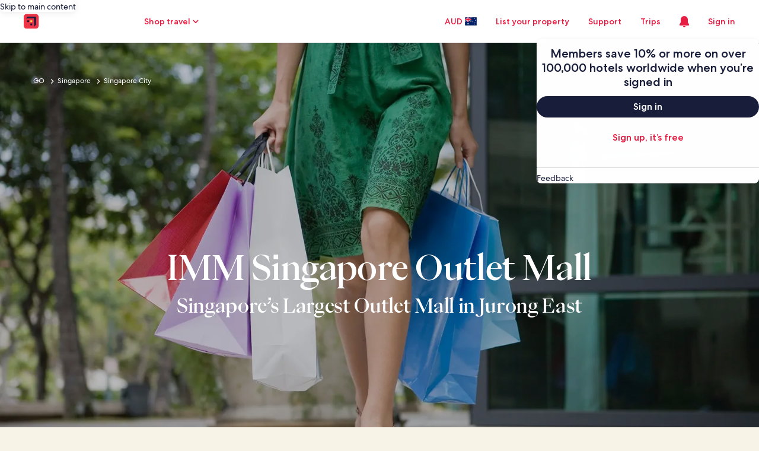

--- FILE ---
content_type: application/javascript
request_url: https://au.hotels.com/TpYbz7/7ju/1hv/q8_jT9Ye/S9iYrtmriaGftr1u/SwNsVyoB/Bzdd/Zi59EUAB
body_size: 177646
content:
(function(){if(typeof Array.prototype.entries!=='function'){Object.defineProperty(Array.prototype,'entries',{value:function(){var index=0;const array=this;return {next:function(){if(index<array.length){return {value:[index,array[index++]],done:false};}else{return {done:true};}},[Symbol.iterator]:function(){return this;}};},writable:true,configurable:true});}}());(function(){SL();bL0();Gt0();var AX=function(OE,Cv){return OE^Cv;};var EJ=function(Kv){if(Kv===undefined||Kv==null){return 0;}var QX=Kv["replace"](/[\w\s]/gi,'');return QX["length"];};var mB=function(sv,Mt){return sv!=Mt;};var Gv=function(Yw){var px=['text','search','url','email','tel','number'];Yw=Yw["toLowerCase"]();if(px["indexOf"](Yw)!==-1)return 0;else if(Yw==='password')return 1;else return 2;};var Mp=function(){if(Z0["Date"]["now"]&&typeof Z0["Date"]["now"]()==='number'){return Z0["Math"]["round"](Z0["Date"]["now"]()/1000);}else{return Z0["Math"]["round"](+new (Z0["Date"])()/1000);}};var T7=function PU(dD,v7){var Fv=PU;do{switch(dD){case ZO:{dD=TC;pB.pop();}break;case zY:{if(HX(typeof NS,Hv[CJ])){NS=EB;}var Lb=rq([],[]);dD=UK;OS=jD(Jv,pB[jD(pB.length,It)]);}break;case sL:{dD-=RL;while(gx(RJ,TJ)){if(vp(hS[SF[XU]],Z0[SF[It]])&&HS(hS,cJ[SF[TJ]])){if(qv(cJ,GD)){Kt+=M5(mH,[Ux]);}return Kt;}if(HX(hS[SF[XU]],Z0[SF[It]])){var vB=bJ[cJ[hS[TJ]][TJ]];var Aw=PU.apply(null,[BK,[hS[It],RJ,rq(Ux,pB[jD(pB.length,It)]),vB]]);Kt+=Aw;hS=hS[TJ];RJ-=xb(DA,[Aw]);}else if(HX(cJ[hS][SF[XU]],Z0[SF[It]])){var vB=bJ[cJ[hS][TJ]];var Aw=PU.apply(null,[BK,[TJ,RJ,rq(Ux,pB[jD(pB.length,It)]),vB]]);Kt+=Aw;RJ-=xb(DA,[Aw]);}else{Kt+=M5(mH,[Ux]);Ux+=cJ[hS];--RJ;};++hS;}}break;case j0:{dD+=tg;return Kt;}break;case SO:{for(var hv=TJ;z7(hv,N5[wq()[B7(mt)](Yb,CA,NB,GM)]);hv=rq(hv,It)){(function(){pB.push(ZE);var dU=N5[hv];var B5=z7(hv,T3);var Sx=B5?wq()[B7(IF)](CE,Hb,nv,P5):HX(typeof wv()[AE(KD)],'undefined')?wv()[AE(XU)](Tv,F7):wv()[AE(mt)](VS,D0);var ND=B5?Z0[wq()[B7(zX)].apply(null,[dw,KJ,lp,lX])]:Z0[wv()[AE(IF)].apply(null,[FF,P])];var UE=rq(Sx,dU);dC[UE]=function(){var C3=ND(VX(dU));dC[UE]=function(){return C3;};return C3;};pB.pop();}());}dD=ZO;}break;case KC:{while(HS(Gb,TJ)){var ht=Cb(jD(rq(Gb,E7),pB[jD(pB.length,It)]),Ib.length);var rU=gJ(Kb,Gb);var pw=gJ(Ib,ht);UU+=M5(mH,[bx(M7(bx(rU,pw)),F3(rU,pw))]);Gb--;}dD-=RA;}break;case j1:{var s3=PU(pf,[]);var jX=DS?Z0[HX(typeof wv()[AE(mt)],rq([],[][[]]))?wv()[AE(XU)].call(null,pS,J5):wv()[AE(IF)].apply(null,[FF,WX])]:Z0[wq()[B7(zX)].apply(null,[Rp,lF,lp,DJ(It)])];for(var Lt=TJ;z7(Lt,gb[wq()[B7(mt)](QS,Ht,NB,DJ(DJ(It)))]);Lt=rq(Lt,It)){tv[wq()[B7(dw)](DJ([]),hO,ZS,Zx)](jX(s3(gb[Lt])));}var rt;return pB.pop(),rt=tv,rt;}break;case NK:{dD-=r6;return Lb;}break;case BA:{return Cx(QA,[UU]);}break;case CO:{dD-=cN;return Xt;}break;case UK:{while(gx(Iw,TJ)){if(vp(mX[Hv[XU]],Z0[Hv[It]])&&HS(mX,NS[Hv[TJ]])){if(qv(NS,EB)){Lb+=M5(mH,[OS]);}return Lb;}if(HX(mX[Hv[XU]],Z0[Hv[It]])){var cb=jB[NS[mX[TJ]][TJ]];var xJ=PU(QA,[mX[It],Iw,cb,CJ,rq(OS,pB[jD(pB.length,It)])]);Lb+=xJ;mX=mX[TJ];Iw-=xb(CY,[xJ]);}else if(HX(NS[mX][Hv[XU]],Z0[Hv[It]])){var cb=jB[NS[mX][TJ]];var xJ=PU(QA,[TJ,Iw,cb,SD,rq(OS,pB[jD(pB.length,It)])]);Lb+=xJ;Iw-=xb(CY,[xJ]);}else{Lb+=M5(mH,[OS]);OS+=NS[mX];--Iw;};++mX;}dD=NK;}break;case hA:{while(z7(Yx,SX[fq[TJ]])){mF()[SX[Yx]]=DJ(jD(Yx,mt))?function(){JD=[];PU.call(this,Q0,[SX]);return '';}:function(){var hb=SX[Yx];var Zp=mF()[hb];return function(MS,S5,MJ,Qt,V5){if(HX(arguments.length,TJ)){return Zp;}var sb=M5.call(null,GK,[MS,Tp,MJ,Qt,DJ(DJ({}))]);mF()[hb]=function(){return sb;};return sb;};}();++Yx;}dD+=JT;}break;case QA:{var mX=v7[W6];var Iw=v7[UM];var NS=v7[fY];var ZF=v7[kL];var Jv=v7[wY];dD=zY;}break;case hK:{dD-=rN;var xw=jD(Cq.length,It);if(HS(xw,TJ)){do{var SJ=Cb(jD(rq(xw,Rx),pB[jD(pB.length,It)]),H5.length);var GF=gJ(Cq,xw);var sx=gJ(H5,SJ);Vp+=M5(mH,[bx(M7(bx(GF,sx)),F3(GF,sx))]);xw--;}while(HS(xw,TJ));}}break;case zA:{var QJ=v7[W6];var E7=v7[UM];var SU=v7[fY];dD=KC;var v5=v7[kL];var Ib=Bt[IF];var UU=rq([],[]);var Kb=Bt[SU];var Gb=jD(Kb.length,It);}break;case hH:{var Kt=rq([],[]);Ux=jD(Fb,pB[jD(pB.length,It)]);dD=sL;}break;case pf:{pB.push(D7);var L5={'\x31':wq()[B7(TJ)](Sp,wH,m3,Sv),'\x41':wv()[AE(TJ)].call(null,UJ,JL),'\x42':HX(typeof wv()[AE(XU)],rq([],[][[]]))?wv()[AE(XU)].apply(null,[nv,Dt]):wv()[AE(It)].call(null,c5,R1),'\x43':wb()[Hx(TJ)](DJ(DJ([])),Kp,gf),'\x4b':wv()[AE(CJ)](Y5,Pg),'\x4d':wq()[B7(It)](qX,bO,Op,KE),'\x58':vp(typeof wb()[Hx(TJ)],rq('',[][[]]))?wb()[Hx(It)](mv,GM,qO):wb()[Hx(KD)](t7,cx,gU),'\x67':wq()[B7(CJ)](Yq,CM,AU,Zx),'\x68':HX(typeof Y3()[m7(It)],'undefined')?Y3()[m7(kb)].call(null,dw,bw,hD):Y3()[m7(TJ)](DJ(DJ(It)),Mw,b5),'\x6d':wb()[Hx(CJ)](DU,j3,t3),'\x70':wq()[B7(mx)](dw,kK,JF,pU)};dD+=EL;var CX;return CX=function(Jx){return PU(r1,[Jx,L5]);},pB.pop(),CX;}break;case dK:{while(gx(f5,TJ)){if(vp(xF[OU[XU]],Z0[OU[It]])&&HS(xF,C7[OU[TJ]])){if(qv(C7,SE)){Xt+=M5(mH,[hx]);}return Xt;}if(HX(xF[OU[XU]],Z0[OU[It]])){var n5=At[C7[xF[TJ]][TJ]];var P7=PU(fY,[xF[It],f5,DJ({}),QS,n5,rq(hx,pB[jD(pB.length,It)])]);Xt+=P7;xF=xF[TJ];f5-=xb(kH,[P7]);}else if(HX(C7[xF][OU[XU]],Z0[OU[It]])){var n5=At[C7[xF][TJ]];var P7=PU.call(null,fY,[TJ,f5,Zx,DJ(It),n5,rq(hx,pB[jD(pB.length,It)])]);Xt+=P7;f5-=xb(kH,[P7]);}else{Xt+=M5(mH,[hx]);hx+=C7[xF];--f5;};++xF;}dD+=ff;}break;case jT:{for(var Xq=TJ;z7(Xq,Tw[wq()[B7(mt)](t7,kU,NB,Sv)]);Xq=rq(Xq,It)){var Bb=Tw[wv()[AE(mx)].call(null,N7,NJ)](Xq);var M3=Ol[Bb];dE+=M3;}var B9;return pB.pop(),B9=dE,B9;}break;case SK:{var nm=v7[DA];dD+=KO;if(HX(typeof C7,OU[CJ])){C7=SE;}var Xt=rq([],[]);hx=jD(nm,pB[jD(pB.length,It)]);}break;case Q0:{var SX=v7[W6];var Yx=TJ;dD=hA;}break;case DZ:{return M5(pf,[Vp]);}break;case ON:{var N5=v7[W6];dD=SO;var T3=v7[UM];var VX=PU(pf,[]);pB.push(xP);}break;case fY:{var xF=v7[W6];var f5=v7[UM];dD+=vg;var Nd=v7[fY];var BQ=v7[kL];var C7=v7[wY];}break;case r1:{var Tw=v7[W6];var Ol=v7[UM];pB.push(OP);var dE=vp(typeof Y3()[m7(XU)],rq([],[][[]]))?Y3()[m7(It)](ph,CV,GY):Y3()[m7(kb)].call(null,s4,L9,ld);dD=jT;}break;case FH:{var Zh=v7[W6];var m9=v7[UM];var Rx=v7[fY];var H5=VW[rW];dD+=YN;var Vp=rq([],[]);var Cq=VW[m9];}break;case BK:{var hS=v7[W6];dD=hH;var RJ=v7[UM];var Fb=v7[fY];var cJ=v7[kL];if(HX(typeof cJ,SF[CJ])){cJ=GD;}}break;case CY:{var gb=v7[W6];var DS=v7[UM];pB.push(n9);dD+=gT;var tv=[];}break;}}while(dD!=TC);};var ZQ=function(){return ["\x6c\x65\x6e\x67\x74\x68","\x41\x72\x72\x61\x79","\x63\x6f\x6e\x73\x74\x72\x75\x63\x74\x6f\x72","\x6e\x75\x6d\x62\x65\x72"];};var jk=function(Om,Al){return Om>>>Al|Om<<32-Al;};var t9=function(){var xV;if(typeof Z0["window"]["XMLHttpRequest"]!=='undefined'){xV=new (Z0["window"]["XMLHttpRequest"])();}else if(typeof Z0["window"]["XDomainRequest"]!=='undefined'){xV=new (Z0["window"]["XDomainRequest"])();xV["onload"]=function(){this["readyState"]=4;if(this["onreadystatechange"] instanceof Z0["Function"])this["onreadystatechange"]();};}else{xV=new (Z0["window"]["ActiveXObject"])('Microsoft.XMLHTTP');}if(typeof xV["withCredentials"]!=='undefined'){xV["withCredentials"]=true;}return xV;};var h9=function(tr,Nk){return tr<=Nk;};var j8=function(){return [">5\r\x07RO\x3fVB\n\x07^.D","DJ_[N5\x40L\'\b\bUH$","3\x40SXN!6IV","\x00TX5RX\n\b","^3VN","\x07^YNN","~L_;5\x406\x00","r\tUY7NB\x40QO/UUQD_{","muerT\x40j[","","\nOr\"[Y","Y`|^L_;5\x4005\b!TF","4\x3f-XH%","","Oo$[]-Q!","D_","D^O","\r;M!","\n~07HJU_","\rH\x40N","RG11. x}3_Y=Z#HH^","","D_\x40[=0\x40F","F\\]C3","DSSEi+\x40V;\x07z]\x3f","\x3f,KV;\n9OE","SY\"J","X:\"WG7\t\ryX0\\N\f","!UHSBF\"/\x40V6",">H.3SH\x40HY&:aG 9\f\x00T_","\\J\b","DSdHG7.\x40V!#$^_UY\x3f\vO/U","L4\fSFWH","DQUC_","4\fTDX\x40D$&","T","VG\'","TN31","7N^\"UF;\bK","Y","UU^[=-VG",":N\x404_Y","GHI5/","K\'\x3f\bI\r$_X\vQV3COHD\rJ<cJ\x409\x3f","R0","B>/\x40E26L\x00XEv[_\nK","\x00^\x07^C%UY!^bY",")\t6^L5UE","","N{3TO\f","WXBE7\rPO1\x3f","<Y%","\x07KH7QN\f","CW\x3f6:\x07RB8vB\r\n","\bMA\n","9 ","MC \n\nOHU\x40","C","HIY^C","S","QU_I^17","CO","WN#VJ\n<!","\fZ3\v","OH$[_\f","\x00dY3VNF","RBS_N&","VW *\t_~\"[Y\n","$;1C]$_X\rz2NU","B8WD\v\rP7\r","bOBBF7cwG>5\\0^^=ND^,Z7S","\bO/","\x3f\"BL6.\x00^_","27","\\","FBDhS&&KQ:5","QFB^N/JC\'","\"UR\x3f#*","06\x00c","\x3f5\v=_","3\vUY9WJ\r","HTdDF7,PVb^","EZ^4\v\b\v\rN*3LP6)Q=\rf\v\v8Q\rpQ\x07\x00bscz+6(O","!iz","$#CI$S]\f%I!TFDH","4\x3f>VH8NX<\x07.XLB"," -","\x00#UHcYY;-Bv2=","YDK)\fO","agQ^R< lV6(\r","F3CX","DW\\LH7","3IW43\x3f\x00Z","TR^vTD\n^Z2CKU","-SC\x3f3\b8IL5NN\f;\bP2","FZyR\"&gK\'7\r\b","^__B","BH_\'1K","P5Dj_[N\"QC","I9TN","]J5&|","6","CHE!,Wf2.\r","1__\x3f\nV\"UB",",rjzdm",";0qK>\x3f\bFzN\"S]","RA3^j\f;|.","}{L","\r[\rRTQJN","RUS","H","-\f[udn{7&Wa<4\x00RB8","V[>8","M\'U","LV6(\r","P#LB^Yf=\'\x40","4\x3f9\x00OH$C","^","",";/^","O</\t",")P#\bVFFH\v4,W3\x00T_","`DET_B$&W}6,\r\tOH","[]","I[\x3fYN)\bZ2","\fTK","N","L77gP<-","\vUS\x40w}\n","","F<7-\bVL\"SD=K2\fMKU_",";I_","XY\b","sBQA{>\"\\G!rUT|vvB\b9Q.BShE3!IG7z<\td8MLWV4J","\n\t","l/ddd","\x07K","\v","[31\x40L\'",">;/XEUB\n\t","[O","_B5OF4S%DID","FUDD\':fmU","RBDyB\x3f&JW\'","8}Am","\x00NISL_","","ghizF68#^C2_Y\f%Q&\f","V^4Y","0J})M","F$\fVI","1,KQ\'(\bI","*\r\b","SE","","Ras","M\f\tq!D","5_B4_j\x3f3>K%\x00U","\n","(4Qv;ON\f*:d-DUdmA\t.PG!,","X\n3K%WF\\","s)\rD","460<OY&hN\vK","UBFA","%\x3f\t","\bJ%,G","WD\x3fM-","_SV.","","Q\'I","K%mHS","","^^%","\x3f;5_H.uM","\x00MNUC_&LE;.","\ne/\rD","+`fqlc#zDOk->D5YZxbF;H\"uPr[jFv$:=.\bL\x40M\x07~T~hw[\bqc1i\'>=#lb}$\";}QwRTdz!Rc9_9c~{gJ<;0y6\"`uAO>6Mcq-*=6YZ|HM<\tg&`kojSc\bNNEy\x00\x3f/;3Yfqljdd1--8qbx\\\x3f\x3f;2F64QQqlap1,5x{\x40~\t\x07fdIc3GO6-7H6zl|;;0n\"`n[j\t]scn-3=5zl\fB0~+\x07tsWo04da7\"4==lx~82\r0|$&ohqh!Rc\r8=35x{\x40+~\x07fqEw\x00,Mc,-:6.vH\x00rj\x3f\x3f;0jZmPqn|ucb-:nO!{`\'L\\+-W}w{i6\ntc%=):=!EMj=\x3f>UyfqCyBfg:\x3f#oh\f{C\t\x3f;0{27VfFljst\t!n;95z|{j3(\f0~\n1rlcda\tqULzl;hi*8\x07~)psuj04da7j]4=3lTy7*3\f\"`dfhb;O\n5zgn~J\x3f20~ xB\tIjdL\"8>GYZyr50w$`fzUe9wdFab-:9Ly1x\t;2n%nfxI]oI\tjX:FlVG7*0I\"kVe_dc%-1\v9nX\\\x3f#%q*9eK\\wF6,Dt\x3f+\rI\x00uoMH&4\x00<gQEvN\x07\to:b-:>ry1{]\x3f\x3f0Bk[`kGll\x07pw[2\rY\n~lo.\x3fI~\f`dSim$dt)8+.b|LL;\x3f;\"\x07!OC\x40OF\x005Ak.<6\x00bz#j)F;3\fSxz}\f`cb-7\v5|xehR)OI\'&`fcj-wk\x07--\r=5ay2ra2`efky\x07Rc98!35x{E;L.~6\"`mb~fdc,-:60vhb{g\t\x3f9 E3`d\blj<aT4-:/Lzl=|i*8\x07~!qfsj.ok1--=Gy^7bx;\x3f6E}\"dQqla9h\v:\n5zg\finJ\x3f.}6\"`m|wfiU5zl\fIq)Kx)&`t\blj97K9-:=5\x40$\nH\x3f\x3f;5t\fSWfqg\x40\b:c15y}y\x3f\x3fv\"`bSe}(\"ls,\v:=5]J5{j\x3f:&\x07\"ubFljtqk-:6YZ}I9(+\f\fIfu[j\tix*):-G\vl{j\x3f\t\x3f~\"eA|]oI\t#T:=OC>{i.\x3f9I~MnRZj mt);%*=\\l{M;0~\ttqy\\5dc6=:l{j\x3f0,Z|x\"`LDCl\nFc/HzlV\b&\x07~)v}[j6qc1(y4Mj=>3p+EQqlaN>^C=5PEnL<M~ealc65dc;.H5_n{j7\r%XPCPqnHrjc>:=2ly1x\t;2Z-\x07nfxI]oX\x071X:FlQ:*3I\"`QqlaN8:8.|Adn\\\x3f\b;0W+iO|6Aek(,2\raz\nq+(\t+hqCIchjwgc:=>wz=j*\t,!{p[gsGbAtT&\f11lMj;*-7!$fqAi+d`/C=6~>^l\b;0q*hulgfdc,-:63aFb{\t7\f0~\n*url%ua8b\rM/Lzo\vC9\x07~9X~g\x400qgX9=5xGMj\b\x3f;#q;sHRZjHZ%8_095w{j8+6~ealnj\tqU,-:.:buUI\t\x3f\x3f\fEnal]5dcb//\v6kl=j2\t;4k%FwjpgT7n=:\n~lVz\b\x3f;;H\r({wqhRc%-\v-cg,`~\v=\v\"`nFlj4hgg8\f9LwZyy=H sJjbj4dcX7\v5xN{H\x3f\x3f;7e.\x00Wfqgg.c\b1m^\fm#E\rMrizOr\x3f2-3Mzl{j+\v.F\"`fse\x0095dc;.H5sl{i&\t\f0~\n${OGljMF*b-:\x00ZO!{d/(($j+bqfm\nsr;>=s{j\x3f<\";o&Q~Nk$\v:5zlLxF\x3f;X8/Vfs~ncmc.GwZyxO\f0~$\nx~A}\toJB=5zlm_*\t\x07~)Vsej4da7j]+=7lVeNJTeqln$dh)C=8Llo,\x07&\n.FbqlxjdO8\f=zl\fnO64\nR%H`vqo}Sc;/5Ml||*\t;\x07~)st\x07i`T&\x3f12j[{a:3\x3fE~\f`daWif=8\\h{xF\x3f;O.7Fe`oBjdL#4\f=3Yj\x00OqM,~\bsPqlj\"mTb-:(5Mlp$O+\x07~)}\x00jyRc6,(y[{a/*JE~xQqlat-:=7~Lo^F\x3f;q.7FeO\\\x00sd#-3zln+J;\rx\"`L~a5\x40$//8.tl^]\x3f\x3f0Gh+W`kGlh7.FT&*(\x40joMj=/Hp fqAGRc\r9\n5zw%`|K6V\"rqlGlk\f=\x3fb>RH0\f+x!Enal]5dcb-:&Zy1{]\x3f\x3f05ep[`sG]{\x00c.uAmN\b4~\nfqAy3uf\x071&8Lllm/)\"\x07\"Mi~yL5dc!8D5zA[D\x07F;0T\ruPr}h9{dn$%;2BNdla)Z~\"bsGbA4da*J\'lQe2*0I\"k}~K`l\x3fC=5W7lhF\x3f;q.7Ve`n\x40jiU<:\rX\x00pI-Q0n uPUG+{dc8-^/5Mlpq-9B0}-ME]I3\nt`--8(0b[{a:-I~oi_Gf)J|E {j0#p\"mrlj$iU\t\f;znn{j3=H DK\x40}j{nv$:=LtpQ$+[\fWcfqg{\x00c]3S[{e\'>z/eqllv\x00!\"x{G$.{t/VfsxnjdJ$-:%YZ{g\t\x3f9u,`d\blj\x3fgn$+NNw\t;4f-RIF|i04dj0i>ix5z<(\x3fI~\f``ey+\"r=,\v>=5h{E0.~6\"`}dIc3GO6q-*=6mnn{jK>%X3``\blj<hv4:=>t|dj<]-\x07Fy|i4da71.zl{\x40I\b\"I\"ke}hRc\r9\n5zw%`|K6V\"rqlE\bqU,-:6;jn{i0(g\n!Enal]5dcb-/\vklj=68\\.-Mtg$$`c3-\r=5qo\x3f2\r0|6FQqlals:\x3f\vv\\\x3f=A\n\"q\x40Fljqq`8$:=5xf1Lj\x3f4-+Vx\"`I~b}{dc\x3f\b\"/0e{j=)B\x07~9Fg\x400pAT\x00%,a]\f\bmNI8\vy\"`fqld4hcSj8:\x3fw{lF\x3f;&j6\"`mey~fd#;=5xt7uj\x3f\x3f0ft\"`fwu{%Sc9/ZN\x07{n\x3f\x3f;3f[`f[{q$d[","Xg3<8\x40}0 bdsnh","\\7!BN",">\r","QU_","9^","J!:KA.\t\t\x00T_","[\'0M","\x07","WX3ND\n",":).\t^","K!.NCU","Z4 NIDHS&","\\R6\t","_\v\\!\rBB\\","\x3f&QC\x3f","`XX:DL2=\t\t","U","K%bHEC_","L%","\fK)\fOuQYN","\x07P","d`\f(","MN\rM%","OL","\'LQ#6\r2VH","\x3f\"QA;\x3f","8Q6MNT\rJ&7\x40O#.LTH]$_J^Qm\nUBBLI>&K=)^\\sE^\bZ2CUHONr*QG!;XC9T\f\bF`\fCMUN_!cHW .L^\r7p-\x07P,MHSU_J&,W{sL\x00SB2","#\x3f","<WTUH","$[E","7MN\rJ-","Gn\v/","^,","S","6g\r bdsn","\x40DS7/aG#.","%V-NRDlH&*SG3\b"];};var bx=function(WE,EP){return WE&EP;};var qv=function(kV,Vm){return kV==Vm;};var Cb=function(Xm,Qj){return Xm%Qj;};var Dl=function Ns(ZV,jV){'use strict';var Qs=Ns;switch(ZV){case qN:{var mP=jV[W6];var OI=jV[UM];var q8=jV[fY];pB.push(UP);try{var xl=pB.length;var FW=DJ([]);var pQ;return pQ=xb(kL,[Y3()[m7(qk)](It,FF,l4),wv()[AE(lX)](fk,SQ),Wc()[tP(zX)].call(null,gd,CJ,vr,bh,j3,Tk),mP.call(OI,q8)]),pB.pop(),pQ;}catch(Zr){pB.splice(jD(xl,It),Infinity,UP);var xh;return xh=xb(kL,[Y3()[m7(qk)](Dm,FF,l4),vp(typeof Y3()[m7(mj)],'undefined')?Y3()[m7(qX)](qQ,mv,Ks):Y3()[m7(kb)].apply(null,[g4,dP,Uk]),Wc()[tP(zX)](gd,CJ,Ms,TJ,mt,Tk),Zr]),pB.pop(),xh;}pB.pop();}break;case pZ:{return this;}break;case g6:{var x4=jV[W6];var L4;pB.push(CJ);return L4=xb(kL,[wb()[Hx(vr)].apply(null,[DJ([]),Ok,p4]),x4]),pB.pop(),L4;}break;case xY:{return this;}break;case QN:{return this;}break;case hR:{pB.push(lQ);var Jz;return Jz=Pz()[Rk(bs)](NQ,ps,Fj,E4,Hj),pB.pop(),Jz;}break;case Tf:{var K8=jV[W6];pB.push(Lk);var dj=Z0[zP()[Lr(TJ)].apply(null,[vz,SV,Uj,N9,V4,mx])](K8);var Es=[];for(var nI in dj)Es[wq()[B7(dw)].apply(null,[DJ(TJ),wr,ZS,Mk])](nI);Es[wb()[Hx(tj)].apply(null,[vr,JW,tV])]();var Cz;return Cz=function Ql(){pB.push(Rm);for(;Es[wq()[B7(mt)].call(null,Rp,Ul,NB,Sr)];){var Mh=Es[HX(typeof wv()[AE(It)],rq([],[][[]]))?wv()[AE(XU)](qm,Qk):wv()[AE(mr)].call(null,hI,kE)]();if(cs(Mh,dj)){var Qr;return Ql[wb()[Hx(Mk)].apply(null,[ZI,Os,tp])]=Mh,Ql[wq()[B7(pk)].call(null,Ms,vq,KE,CE)]=DJ(It),pB.pop(),Qr=Ql,Qr;}}Ql[wq()[B7(pk)](JW,vq,KE,r4)]=DJ(CQ[XU]);var Lj;return pB.pop(),Lj=Ql,Lj;},pB.pop(),Cz;}break;case pf:{pB.push(lV);this[HX(typeof wq()[B7(cc)],rq([],[][[]]))?wq()[B7(QS)].call(null,Vd,fI,DQ,V8):wq()[B7(pk)].call(null,tj,nD,KE,UJ)]=DJ(TJ);var Iz=this[wb()[Hx(ZW)].call(null,ZW,Vd,kF)][TJ][vp(typeof wq()[B7(UI)],rq('',[][[]]))?wq()[B7(mj)](E4,cl,E4,ds):wq()[B7(QS)](Vd,F9,dk,KD)];if(HX(Y3()[m7(qX)].apply(null,[ps,mv,A8]),Iz[Y3()[m7(qk)].call(null,DJ(TJ),FF,vl)]))throw Iz[Wc()[tP(zX)](gd,CJ,DU,DJ([]),UJ,Jd)];var ws;return ws=this[wb()[Hx(Sv)](N9,VS,Hl)],pB.pop(),ws;}break;case Q0:{var fV=jV[W6];pB.push(q9);var vk;return vk=fV&&qv(vp(typeof Wc()[tP(kb)],rq(Y3()[m7(It)](m4,CV,wO),[][[]]))?Wc()[tP(XU)].call(null,Ek,IF,Yb,qr,SD,zW):Wc()[tP(kb)](H4,r8,zk,mt,Zk,Er),typeof Z0[zP()[Lr(XU)](sI,mj,mr,DJ([]),pm,mx)])&&HX(fV[wq()[B7(ZI)](cc,hX,Uz,ds)],Z0[zP()[Lr(XU)](sI,S8,Oh,JW,pm,mx)])&&vp(fV,Z0[zP()[Lr(XU)].call(null,sI,ZW,zm,zk,pm,mx)][wb()[Hx(mx)](Rp,zc,d5)])?wq()[B7(Yq)](qr,WB,Hs,ZW):typeof fV,pB.pop(),vk;}break;case fY:{var Dd=jV[W6];return typeof Dd;}break;case mH:{var Dz=jV[W6];var hr=jV[UM];var Br=jV[fY];pB.push(g8);Dz[hr]=Br[wb()[Hx(Mk)](j3,Os,Px)];pB.pop();}break;}};var Ij=function(){return T7.apply(this,[Q0,arguments]);};var lP=function(){Hv=["\x6c\x65\x6e\x67\x74\x68","\x41\x72\x72\x61\x79","\x63\x6f\x6e\x73\x74\x72\x75\x63\x74\x6f\x72","\x6e\x75\x6d\x62\x65\x72"];};var Tm=function(VP){return -VP;};var K9=function(t4,hj){return t4*hj;};var WP=function Ic(RP,jW){'use strict';var VI=Ic;switch(RP){case kL:{pB.push(Mj);this[wq()[B7(pk)](Tp,Bx,KE,bs)]=DJ(TJ);var Xd=this[wb()[Hx(ZW)].apply(null,[w4,Vd,lv])][TJ][wq()[B7(mj)].call(null,pk,Z7,E4,pk)];if(HX(Y3()[m7(qX)].apply(null,[DJ(It),mv,zD]),Xd[Y3()[m7(qk)](mt,FF,I5)]))throw Xd[Wc()[tP(zX)](gd,CJ,DJ(DJ(It)),WV,Bd,GV)];var Yj;return Yj=this[wb()[Hx(Sv)].call(null,mv,VS,Xw)],pB.pop(),Yj;}break;case GK:{var lk=jW[W6];var v4;pB.push(Jl);return v4=lk&&qv(Wc()[tP(XU)].call(null,Ek,IF,DJ(It),DJ(DJ(It)),pU,lr),typeof Z0[zP()[Lr(XU)](sI,Y5,pU,DJ(It),Yc,mx)])&&HX(lk[wq()[B7(ZI)](DJ(TJ),VF,Uz,DJ(It))],Z0[zP()[Lr(XU)](sI,V8,Sd,nV,Yc,mx)])&&vp(lk,Z0[zP()[Lr(XU)](sI,Sp,mr,zk,Yc,mx)][wb()[Hx(mx)](DJ(DJ(TJ)),zc,Ow)])?wq()[B7(Yq)](tj,MD,Hs,DJ([])):typeof lk,pB.pop(),v4;}break;case CT:{var zr=jW[W6];return typeof zr;}break;case VT:{var Sc=jW[W6];pB.push(Vl);var kr;return kr=Sc&&qv(Wc()[tP(XU)](Ek,IF,P5,mI,qk,AV),typeof Z0[vp(typeof zP()[Lr(QS)],'undefined')?zP()[Lr(XU)](sI,V8,Sv,wl,gh,mx):zP()[Lr(CJ)](Km,CE,qk,Zx,XQ,Zd)])&&HX(Sc[wq()[B7(ZI)](SV,Nl,Uz,Zk)],Z0[HX(typeof zP()[Lr(CJ)],rq([],[][[]]))?zP()[Lr(CJ)](l4,gU,TJ,qs,DI,Ks):zP()[Lr(XU)].call(null,sI,UJ,kb,Rp,gh,mx)])&&vp(Sc,Z0[vp(typeof zP()[Lr(ZI)],rq(HX(typeof Y3()[m7(d9)],'undefined')?Y3()[m7(kb)](xk,fz,R4):Y3()[m7(It)].call(null,Fj,CV,j6),[][[]]))?zP()[Lr(XU)](sI,N9,DJ(DJ({})),Fj,gh,mx):zP()[Lr(CJ)](bW,bs,V8,Zx,zs,fW)][wb()[Hx(mx)](tj,zc,c9)])?wq()[B7(Yq)].apply(null,[qQ,AI,Hs,mt]):typeof Sc,pB.pop(),kr;}break;case FC:{var Jh=jW[W6];return typeof Jh;}break;case mH:{var Ac=jW[W6];var KV;pB.push(Gr);return KV=Ac&&qv(Wc()[tP(XU)](Ek,IF,Tp,Fj,ph,wT),typeof Z0[zP()[Lr(XU)](sI,dw,DJ([]),lX,vx,mx)])&&HX(Ac[wq()[B7(ZI)].apply(null,[ds,zw,Uz,dw])],Z0[zP()[Lr(XU)](sI,P5,DJ(DJ({})),Vd,vx,mx)])&&vp(Ac,Z0[zP()[Lr(XU)].call(null,sI,qQ,j3,lX,vx,mx)][wb()[Hx(mx)].apply(null,[Zk,zc,LE])])?wq()[B7(Yq)].call(null,DJ(DJ(TJ)),SY,Hs,GM):typeof Ac,pB.pop(),KV;}break;case AN:{var fl=jW[W6];return typeof fl;}break;case SZ:{var qz=jW[W6];pB.push(O9);var Ps;return Ps=qz&&qv(Wc()[tP(XU)].call(null,Ek,IF,DJ(DJ([])),Mk,KD,nJ),typeof Z0[zP()[Lr(XU)](sI,QS,DJ(TJ),ZW,B3,mx)])&&HX(qz[wq()[B7(ZI)].apply(null,[Q8,wR,Uz,l9])],Z0[zP()[Lr(XU)](sI,Zx,Qm,m4,B3,mx)])&&vp(qz,Z0[zP()[Lr(XU)](sI,CE,SV,UJ,B3,mx)][HX(typeof wb()[Hx(s4)],'undefined')?wb()[Hx(KD)].call(null,DJ(DJ(It)),qW,Wj):wb()[Hx(mx)].call(null,Q8,zc,DX)])?HX(typeof wq()[B7(E4)],rq([],[][[]]))?wq()[B7(QS)](zk,E9,cz,XV):wq()[B7(Yq)].call(null,It,kp,Hs,ZI):typeof qz,pB.pop(),Ps;}break;case pC:{var s8=jW[W6];return typeof s8;}break;case KR:{var Rz=jW[W6];var EV=jW[UM];var Kl=jW[fY];pB.push(Jl);Rz[EV]=Kl[wb()[Hx(Mk)](Sv,Os,Wq)];pB.pop();}break;case tN:{var Bs=jW[W6];var W9=jW[UM];var Hk=jW[fY];return Bs[W9]=Hk;}break;}};var rV=function(HI){return Z0["Math"]["floor"](Z0["Math"]["random"]()*HI["length"]);};var Tz=function LW(wk,U8){var kQ=LW;while(wk!=J){switch(wk){case jM:{WX=CJ*mt+Mw*kb-mx;pS=Mw*zX-QS*It;Sk=mx*mt+kb*Bd*XU;Xr=IF*Bd-Mw-kb*KD;wk=MM;Sj=zX*KD*mt;}break;case XK:{Ir=QS*IF*mt-XU+CJ;Rs=XU+mx*Mw+Bd-It;wk+=OM;QE=Bd-kb*KD+XU+Mw;Qk=CJ*IF+kb*Mw+KD;Ys=Bd-kb-mt+Mw*IF;wj=zX*Bd*CJ-IF;}break;case pH:{Kz=It*kb*Mw-mt*CJ;wk=XC;L8=kb*CJ+Mw*mt-IF;fm=zX+IF*Mw+KD;S4=IF-Bd-mt+CJ*Mw;M9=IF+zX*mt+KD*Mw;bj=Bd*mx-XU*KD+Mw;}break;case K6:{wk-=MH;lz=Mw-It+IF*Bd-QS;UW=It+KD*Mw+kb+zX;X8=zX*Bd*CJ-QS-Mw;tk=IF*Bd*CJ-Mw-XU;Xk=XU*zX*mx*IF+Mw;fP=QS*mt+IF*Bd*XU;}break;case DR:{wk-=Sg;b5=kb+Mw*zX+Bd-mt;bw=mx+Mw*KD+zX+Bd;hD=mt*It+Mw+zX*XU;t3=Mw*zX-mt+Bd;}break;case I6:{fI=Bd+QS+Mw*mt;BP=kb+Bd-CJ+Mw*zX;U9=Mw*kb-zX*It*XU;xr=IF+zX-Bd+mt*Mw;rl=XU*Mw+Bd*QS-mt;wk=Q1;Rh=Mw-mx+QS*Bd*XU;Vc=Bd+mt*Mw+CJ+zX;Hj=XU*Bd*KD*CJ;}break;case BK:{gd=Mw+IF+QS*CJ+It;Wj=CJ+IF+KD*Bd;F8=zX*Mw-IF-mt+mx;c8=Bd*CJ*zX*It-mt;dV=mt+IF*Mw*It;Vj=It+Mw+mt*IF*zX;wk=pZ;Lz=XU*kb*CJ*mx;}break;case CR:{Mj=CJ+IF+zX*Mw-Bd;sW=KD*mt*QS*XU-Bd;bQ=Mw*CJ+zX+kb+XU;wk+=Lf;ks=Mw*zX-KD-Bd;Y9=mx+CJ*mt*Bd+It;TI=mt+zX*QS*mx;lm=CJ-IF+QS*zX*KD;}break;case P0:{d4=IF+CJ*mx+Bd*mt;VV=kb+mx*Bd+XU*IF;nl=mt*Mw-zX*mx+CJ;PW=mt-QS*kb+IF*Bd;Gz=Mw-QS+Bd*KD;Fr=Bd-zX+Mw*XU-It;wk+=M0;}break;case zA:{ql=It+zX*mt+kb*Mw;O9=CJ*Bd*QS-kb;b8=Bd*IF+kb+mt+zX;Z8=Mw*KD+zX*mt;KQ=Bd*XU*IF-zX*mt;wk+=AM;qh=XU*Mw*KD-It-mx;}break;case x0:{km=KD+Bd+zX+Mw*IF;MP=Mw*mt+mx;G4=Mw*zX-It-Bd-mt;wk+=kZ;r4=IF*zX+CJ*mt-It;}break;case zC:{Nh=Mw*IF+Bd;Sm=IF*KD*mt*XU-It;vm=kb+Mw+IF*mx*KD;wk-=cO;DP=CJ*Bd*mt-KD*kb;YQ=mx*Mw-IF*It;QI=It*Mw*mt-mx+CJ;}break;case DO:{S8=mx*QS+mt-zX;XV=zX+QS+IF-CJ+KD;qk=zX-XU+KD+mx*CJ;wk=w0;d9=mt-zX+XU*IF;I8=CJ-mt*It+zX*KD;ds=QS-mx-CJ+Bd+KD;}break;case XT:{wk+=UC;GW=Mw*kb-CJ-QS;qm=zX*Mw-mx-IF-KD;Ks=Bd*QS+Mw+mt-kb;bl=zX*KD*IF*XU+QS;n8=QS*CJ*XU*zX+kb;}break;case UY:{QP=kb*Mw-QS+CJ;MI=zX*Bd+IF-mx*KD;zj=QS+Mw*zX-XU+CJ;Hm=zX+mx*KD+XU*Mw;wk=xL;}break;case wA:{zI=CJ*KD*IF*QS-mt;F4=Mw*IF-kb+Bd;UV=Mw*CJ+KD+mx;Bj=zX+KD*QS+IF*Bd;wk-=KH;Vs=Bd*kb-CJ+Mw*mt;}break;case QY:{LV=Mw+QS*kb+CJ+KD;rP=It+mt+IF+Bd*QS;wk+=Eg;bW=It+Mw*zX+mt+mx;P8=XU-mx+mt+Mw*It;HQ=IF+mx*Mw+KD*zX;hW=mx*Mw+QS+KD-IF;x8=KD*Mw+CJ+zX*mt;sl=zX*XU+Bd+KD*Mw;}break;case Uf:{qj=XU*IF*mx*QS*It;bc=QS*Mw-Bd+mt-XU;IW=XU*Bd+zX*Mw-IF;hs=Mw*zX-mx-It-IF;bP=Bd*mx+kb*mt*KD;wk-=jY;vW=mx+zX*CJ*Bd-kb;R8=CJ*Bd*KD+Mw*It;}break;case PC:{wk=XT;YI=QS*mx*mt+Bd+XU;Zc=zX+It+IF+Bd*KD;hm=XU*IF*zX+mt+KD;R9=kb+IF+QS+Mw+Bd;WQ=Bd-QS*mx+IF*Mw;q4=KD*mt*zX*XU+QS;Er=It-zX+IF*Mw-CJ;IV=KD*Bd*kb-zX+IF;}break;case vZ:{var gl=U8[wY];var C4=U8[DA];if(HX(typeof Fd,Kj[CJ])){Fd=S9;}var Kk=rq([],[]);gW=jD(gl,pB[jD(pB.length,It)]);wk+=ML;}break;case c6:{sQ=Bd+Mw*KD-IF*It;fd=mx*zX+mt*Mw-QS;Nr=Bd+IF*Mw+XU*QS;A4=zX-Bd*IF+Mw*mx;Ez=mt*IF+mx*Mw+XU;PE=mt-Bd+QS+Mw*kb;wk=Bg;}break;case KK:{k4=Mw*XU*KD-kb*QS;Wl=kb+zX*It*Mw+Bd;D9=QS*IF*zX+It;mV=QS*kb+mt+Mw*zX;nz=mx*IF+Bd*QS+zX;tV=CJ*KD*kb*zX;wk-=AK;wz=CJ*mx*Bd-XU-Mw;RV=mx+mt*XU*KD*IF;}break;case sH:{Ch=CJ*zX+Mw*IF;Z4=mt*Mw+KD*zX-CJ;js=mx*Mw*It+Bd+KD;wk+=QL;xW=QS*Bd+XU-mt-It;l8=CJ*KD*Bd*XU+zX;}break;case rK:{Gl=Mw*mt+XU*mx*KD;wk=Cf;Ud=Mw*mx+kb+IF;Od=KD+It+XU*Bd*IF;vP=zX*Mw+QS*IF-mt;Yh=XU+zX*Mw+QS-kb;pV=mt*CJ*Bd-KD*It;}break;case ON:{ll=kI+hd+xI-Cl-ls+z9;DV=KD+QS*IF*kb+CJ;wc=mt*Mw+zX+IF+kb;zE=zX*CJ*mt*kb-XU;wk=V0;}break;case l6:{Xz=Bd*QS-zX+Mw+IF;Ss=CJ*Bd*mx-kb-zX;Jj=mt*Mw+KD*Bd-QS;Zm=Bd*It*mt+kb;wk=c6;cV=KD+IF+Mw*kb;D8=zX*Bd-It+kb*XU;fh=It*zX+Mw+Bd*mt;}break;case FL:{nj=Mw+QS*kb+It+Bd;Um=Bd*mx-QS-mt+kb;HP=IF*CJ*Bd+mx*QS;p4=CJ+Bd*mx-KD-zX;kP=Mw+Bd*QS-IF-kb;H8=It-CJ+mt*Mw;wk+=SK;}break;case dM:{xQ=IF*Mw-KD-XU-QS;sd=IF+kb+Mw+QS*zX;wk=kH;Ec=KD+CJ+Mw*XU-It;Fc=IF*Bd+CJ+mx;WW=CJ+XU*Mw+mt;}break;case vH:{r9=Bd*IF+Mw*kb+mt;JP=Mw*kb+mt+zX+QS;wk-=CT;pI=Bd*IF-mx-kb-CJ;Us=zX*Mw-It+Bd+QS;rr=QS*It*mt*IF-XU;Jk=KD*Mw+It-Bd-mx;Dr=KD*kb*Bd+IF-Mw;V9=IF*zX-XU+mt*Bd;}break;case Y:{wk=sH;dr=Bd+IF*XU+zX*Mw;MV=kb*mt*It*IF;cQ=Mw*mx+mt-KD+zX;U4=kb+Bd*IF+KD-It;hQ=Bd+kb*Mw+XU;B8=Mw*QS-XU-mx-KD;PV=mx*Bd*CJ+Mw-IF;BW=kb+zX*XU*CJ*mt;}break;case I:{wk+=HK;jc=It+Mw*CJ-kb;l4=IF*Bd*XU-mx*KD;Kh=Mw*kb+mt+CJ-IF;Pm=It-zX+Bd*mt+Mw;}break;case w0:{Y5=zX+CJ+QS+It;lX=QS+Bd+CJ-zX+XU;V8=IF*QS-It-kb*zX;wk=bf;g4=CJ*It*KD+mt*QS;wl=kb*mt*XU-QS*CJ;mj=XU-KD+QS+Bd+IF;JF=kb*It*KD+CJ-XU;}break;case Pf:{wk-=RY;JQ=It+zX*IF*KD*CJ;Js=IF*Bd-zX*It+mt;M8=zX*Mw-Bd-mx+CJ;II=zX*Mw+mt*CJ-mx;}break;case IM:{wk=tf;while(gx(C4,TJ)){if(vp(mW[Kj[XU]],Z0[Kj[It]])&&HS(mW,Fd[Kj[TJ]])){if(qv(Fd,S9)){Kk+=M5(mH,[gW]);}return Kk;}if(HX(mW[Kj[XU]],Z0[Kj[It]])){var CW=f4[Fd[mW[TJ]][TJ]];var J4=LW.apply(null,[qN,[mW[It],CW,mr,Uj,rq(gW,pB[jD(pB.length,It)]),C4]]);Kk+=J4;mW=mW[TJ];C4-=xb(cR,[J4]);}else if(HX(Fd[mW][Kj[XU]],Z0[Kj[It]])){var CW=f4[Fd[mW][TJ]];var J4=LW(qN,[TJ,CW,pk,Ms,rq(gW,pB[jD(pB.length,It)]),C4]);Kk+=J4;C4-=xb(cR,[J4]);}else{Kk+=M5(mH,[gW]);gW+=Fd[mW];--C4;};++mW;}}break;case S0:{mm=Mw+mt*zX+kb-QS;WI=Mw+It+XU*kb*mx;wk-=pA;lj=XU*Bd+Mw+mt-zX;E9=Bd-QS+XU*zX*IF;Zj=mt*XU*QS+Bd-kb;Xl=kb*Bd+CJ+XU;}break;case Wf:{Cd=KD*Mw+Bd*mt+zX;wk=CR;jQ=zX-Mw+XU*mt*Bd;Wz=KD+Mw*IF-mt-mx;gQ=KD*Bd+QS*XU+IF;Yz=Bd+CJ*Mw-mx+kb;QQ=Bd*QS*XU*It+kb;}break;case IT:{C9=kb-KD+Mw*QS-Bd;wk+=Uf;OQ=QS+Mw*mt-CJ-Bd;gz=IF+QS*zX*mx+It;GP=Mw*KD+IF*mt*kb;}break;case UM:{O4=Mw*IF+CJ+mt+Bd;rk=IF*QS+kb*Mw+mt;E8=XU-mx-CJ+mt*Mw;wk=IT;T4=QS*CJ-IF+Bd*zX;k9=CJ-kb+mt*mx*zX;}break;case ML:{VS=IF*QS+Bd*XU+mt;Tv=XU+Mw*QS-mx;wk+=QT;F7=Mw*KD+zX*mx+QS;Hb=QS*Mw-CJ+It;P5=mt*XU-KD+QS*IF;KJ=mt+QS*Mw+CJ-Bd;}break;case ng:{kl=QS*XU*Bd-mx*mt;pj=kb*mx+zX*Bd;Cc=mx*Bd*KD-kb*IF;wk=NN;SQ=mt-CJ*It+KD*Mw;dP=Mw+IF*XU*Bd-CJ;}break;case XC:{gh=Mw*QS-IF*Bd*XU;Y4=mt*QS*IF-XU-Mw;MW=mt*zX*kb+KD-It;wk=IH;kk=zX*Mw-KD+kb;jj=QS-KD+zX*Mw-IF;}break;case DC:{bm=KD*Mw+IF-Bd*CJ;bV=Mw*kb+XU+IF*It;Mc=XU+QS+kb*Bd*KD;wk=ZK;HV=zX*Bd*CJ-kb*mt;}break;case mf:{QW=mx*CJ*Bd-Mw;wk-=VY;F9=QS*Mw-It+CJ-mt;BI=mx*zX*QS-It+Bd;c4=Bd*mt-kb*It-XU;bI=zX*Mw-KD+mt*QS;Yk=mt+CJ-Bd+Mw*IF;}break;case bK:{hz=mt*Bd+CJ*mx+QS;Kc=zX+Bd*kb*KD-mt;zz=IF+mt*XU+mx*Mw;wk+=dY;fj=Mw*mt-KD-QS+kb;hl=CJ*mx*KD*QS;}break;case AK:{Ll=QS*Mw-Bd+It+mx;Gm=kb*Bd*KD-zX;Is=Mw*mt+kb*XU;wk+=pH;dI=IF*Bd+Mw-XU-KD;cW=KD+zX*mt*IF-kb;Mm=XU*Mw*CJ+Bd*QS;T9=mx*mt*zX-CJ;}break;case ZO:{Ws=Bd-It+mx*Mw;Cr=KD+IF*It*mx*zX;Hd=It-QS+Mw*zX+XU;Tj=mt*Mw-kb-Bd*zX;nQ=It*Mw*IF+mx*CJ;TP=IF*It*Mw+KD+Bd;Th=zX+Mw*kb+CJ+mx;wk-=j1;}break;case O0:{dd=mx*Bd+zX*KD;wQ=zX+Bd*QS*It+IF;Gd=mx*Mw-zX*Bd*It;Hz=kb*mx+Bd*QS+Mw;wk-=F6;rQ=QS-XU+KD+Mw*mt;b9=CJ+IF+zX*kb*QS;Oh=XU*KD+zX*QS*It;Im=XU*Mw+mx-CJ+kb;}break;case J6:{wk-=lA;J8=CJ*Mw-IF-mx+zX;jP=CJ*zX*Bd-KD;hP=kb-Bd+Mw*mt+KD;gV=IF-QS-CJ+Mw*zX;tl=CJ*Bd+Mw-KD+QS;kj=kb+mx*IF+Mw-It;Nl=QS*XU*kb*zX-mx;}break;case IN:{wk-=JK;gI=Mw*IF+mt+kb*It;LQ=zX*mt*IF-mx+Bd;n4=It+Mw+IF*kb-CJ;Bk=Mw*kb-mx*XU-IF;}break;case xL:{nW=Bd*kb*KD-mx-It;Lh=kb*Bd*KD+zX+QS;rE=It*mx+zX*mt*QS;zd=CJ+XU+Mw*mx+Bd;nd=XU*Bd*kb*CJ-QS;W8=KD*Mw+zX*QS-Bd;vh=Bd+mt*It*zX*mx;wk-=dL;wV=QS*Bd*CJ-KD+mt;}break;case M1:{Oz=IF*Mw+Bd-It-CJ;XP=XU+Mw*KD-mx+mt;wd=IF*Mw+KD*mx;qW=mt*Bd+Mw*CJ+kb;wk+=J0;Dj=IF*kb*QS+mt+CJ;YV=XU+Mw+mt*Bd-kb;}break;case BT:{Lc=Bd-QS+Mw*IF;wk+=cK;FI=Bd*mt*IF-zX*Mw;Uh=CJ*KD*mx*zX-XU;rj=Mw*mx-XU-zX+KD;}break;case ST:{Bz=It*mx*kb+CJ*Mw;Nz=Mw*KD*XU-zX-CJ;Jm=mt*CJ*zX*kb;YW=Bd*mx+Mw;Ck=CJ*KD*mt*QS-It;dW=mx+Bd*IF*CJ*It;EQ=mt*QS*IF+XU-zX;wk=UM;sE=mx*IF*zX+mt+kb;}break;case KN:{Dk=zX*CJ*IF-KD+kb;GV=KD*XU-Bd+Mw*QS;wk=AT;h8=IF*QS*zX+Bd+kb;Ad=KD*XU*kb*zX;jl=QS*kb+Bd*mx*XU;vz=Mw+XU*IF+QS*kb;tI=QS*kb-XU+zX*mx;sI=Bd*CJ+IF*KD+zX;}break;case XY:{Td=zX*Mw-kb-XU*IF;qI=It-mx+zX+Mw*mt;wk+=jN;M4=kb+IF*Mw-zX*KD;Vz=XU-kb+Mw*IF;Kd=zX*Bd+XU+Mw*CJ;I4=It+mt*Mw-Bd+XU;}break;case WL:{QS=XU-mt+zX+mx;wk=lT;KD=CJ+It;Bd=mt+kb*CJ+XU+zX;Mw=KD*CJ*mx-kb+Bd;MQ=QS*kb-zX+Mw*mt;TJ=+[];rW=zX+Mw+CJ*XU+Bd;}break;case Q1:{GI=IF*zX+Mw+Bd+XU;Fm=CJ*kb*Bd-It-zX;wk=XK;bz=It+CJ*kb*XU*Bd;Yl=Mw+Bd-It-KD+mt;Am=CJ*zX*Bd-IF*XU;}break;case vA:{Ts=mx*Mw-Bd+XU-mt;LP=QS*Bd-Mw-mt+IF;NV=IF+XU+mt+kb*Mw;pP=Bd+mt+Mw*IF-kb;qV=IF*QS+Mw*mx-zX;wk+=Rf;kz=mt-IF+CJ*Mw+zX;}break;case n6:{ZP=XU*Mw*CJ-zX*It;sm=zX+It+mt+IF*Mw;Or=CJ+kb+XU+Mw*IF;IP=kb*KD+IF*Bd+CJ;qd=It+CJ*mx+Mw*zX;mz=zX*KD*QS+Mw-It;wk-=CH;k8=mx+Mw*IF+zX*QS;}break;case VA:{Pj=Mw*zX+KD+mx+QS;wk=XY;ml=CJ+Mw*mt+KD*kb;OV=Mw*zX-mt+KD;tW=Mw*CJ+QS*kb;dQ=CJ+kb*mt+Mw*KD;Rr=zX*Bd-It-mx*CJ;Jc=Mw*mt+zX+IF*mx;Kr=Bd*mt*CJ+It;}break;case bY:{El=Bd*IF-It-zX+Mw;lV=KD*Bd*CJ-IF+Mw;wk-=r1;P4=CJ*Bd*kb*XU-IF;fs=CJ+Mw*kb-Bd+IF;FP=QS*Bd+zX*mt;}break;case UN:{wk=Ef;Pc=QS*mx+mt*Mw+XU;Wr=Mw+kb+mt*mx*QS;As=zX*Bd+KD-mt;rs=CJ+Mw*mt*It+mx;hk=Mw*mx-zX-QS;}break;case rY:{wk=pL;Gj=It+Bd+QS+kb*Mw;Id=Mw*mx-zX-CJ;Ah=mx*IF-zX+mt*Mw;vs=Mw*CJ+mx*IF-KD;}break;case CO:{TQ=mt*mx+zX+QS*Bd;EW=Mw*XU-KD+zX*kb;Pr=Mw-XU+It+kb*Bd;Bl=mt+zX+IF*QS*kb;Sl=IF*Mw+KD+kb*It;Vk=KD*Mw-zX;j9=It+mx*zX*mt+CJ;wk-=BC;}break;case Ef:{wk+=CC;v9=mx+XU+Bd*zX;sP=CJ*Mw-Bd-KD-XU;z4=zX-kb+KD*mt*QS;cm=QS+IF*Mw-mx-zX;Nj=kb*Mw-zX-XU+Bd;gr=Mw*IF-QS-CJ*zX;nk=CJ*Mw-IF*mt+QS;}break;case Cf:{Tl=kb*Mw-KD+mx*QS;Pk=Mw*mt-zX+QS*mx;t8=QS*zX*CJ+Mw*kb;Q4=It*mx*Mw-Bd+QS;Fs=zX*mx+It+kb*Mw;rm=CJ+mx*IF*mt-Mw;wk=MR;}break;case H0:{gm=XU-mx+kb*Mw-mt;Oj=mt-zX+CJ+Mw*XU;TV=Bd*QS-kb*zX-IF;KP=It-IF+Bd*mx*kb;sz=IF+Bd*zX-Mw-CJ;AW=Mw*mx-CJ-QS*KD;Az=KD+QS*mt*zX+IF;wk+=TY;}break;case CN:{Tp=QS*It*zX+mx;Mr=mt*zX*QS-kb*mx;Ed=It+mt*KD*Bd+IF;wP=CJ+Mw+Bd*KD-QS;gj=mt*CJ*kb+Bd*KD;wk=c0;}break;case V0:{rc=IF*KD+mt*XU*QS;IE=Bd*It+kb*Mw-KD;Km=mt*Mw+mx*It*QS;wk=M1;Rl=Mw*KD+zX+mt+QS;QV=Mw*mt-zX-QS-CJ;gs=IF*Mw-It+Bd+mx;}break;case LY:{Dt=mt+IF*Bd+QS*KD;Kp=mt-kb*CJ+Bd*mx;Op=Mw+CJ*Bd+XU-IF;cx=Mw+zX*IF*kb-Bd;wk+=JN;AU=IF*mx*KD-CJ*mt;Zx=KD+kb-CJ+QS*mx;}break;case wf:{I9=mx+IF+QS*KD*zX;KW=Mw*IF-Bd-mt+It;wk-=Mg;XW=XU*Bd*QS-mx;jz=zX*Mw-kb-QS*mt;jE=It+zX*kb*QS+Mw;Pl=mx+mt+Mw*IF-Bd;cj=zX*Mw-CJ*IF-QS;}break;case zM:{c9=Mw*mt+QS+zX*kb;wk+=GR;Ak=QS+CJ+kb*Mw-mx;Yr=KD+QS*kb*IF+It;Z9=mt+QS*CJ*mx*XU;RI=mt+Mw*mx+Bd*zX;RQ=Mw*zX-mx-IF;}break;case jK:{kW=Bd-mt+mx*Mw-zX;wk+=QA;Zs=Bd*IF+XU*CJ;SW=CJ-mx+XU+Bd*mt;m8=mt+IF*XU*QS-KD;Ar=kb*QS*zX+Bd-IF;Cs=mt*IF*mx+CJ*XU;xd=mt*zX*QS-mx-CJ;K4=KD*Bd+IF*mx+kb;}break;case LK:{wk-=bC;DW=Bd-CJ+It-XU+Mw;dc=mx*Mw+zX*QS-IF;xz=kb*Mw+mt+IF*KD;B4=Mw-kb-It+KD*zX;Ld=XU*QS*mx+mt+KD;q9=mt*Mw-QS-kb;}break;case AT:{wk=wZ;RW=Mw*KD+kb+CJ*QS;tm=zX+mt-XU*mx+Mw;UI=mx+KD-CJ+Mw;nr=mx+mt-QS+Mw+XU;zl=XU*zX*KD*QS-CJ;Zz=KD+CJ*kb*mx*IF;Gr=Mw*QS-zX*KD-kb;}break;case d6:{Vr=kb*XU*Mw-zX+It;Mz=Mw*mx*It+IF+Bd;Wm=zX*kb-IF+mx*Bd;hV=mx*Bd+Mw*kb-QS;Cj=KD*QS*IF+Mw+Bd;NP=KD*Mw+mx*Bd*XU;Yc=CJ+mt*KD*It*Bd;wk=HK;}break;case I0:{CI=zX+Mw*KD+CJ*Bd;VE=Mw*mx-QS*CJ+zX;kd=Mw*XU+zX*CJ-It;Aj=Mw*mt*It-mx+kb;O8=zX+XU*QS*Bd-IF;v8=Bd*IF-KD*QS+CJ;Fk=XU-Mw+QS*IF*mt;wk-=UR;}break;case DZ:{while(z7(A9,PP.length)){wq()[PP[A9]]=DJ(jD(A9,QS))?function(){return xb.apply(this,[mH,arguments]);}:function(){var qc=PP[A9];return function(xc,gP,vj,Xs){var wh=Ym.call(null,DU,gP,vj,m4);wq()[qc]=function(){return wh;};return wh;};}();++A9;}wk+=gZ;}break;case PH:{wk+=O;zs=kb+Mw*XU+zX+It;nP=IF*mt*XU+KD+Mw;vc=kb*KD*mx*mt+zX;Bm=QS*mx*XU*mt-IF;XI=Mw*mx-Bd-QS+CJ;}break;case pK:{BV=It*IF*mx*QS-KD;Hr=XU*KD+QS*mx*zX;wk=I;bk=mx*Mw-Bd-kb+zX;C8=It*Mw*mt+XU+Bd;Qd=Bd-kb+IF+zX*Mw;sr=Mw*mt+It+mx+zX;pW=zX*Mw-kb*CJ-KD;}break;case HK:{wk+=UM;AP=XU*kb+QS+mx*Mw;Wk=mt+zX*Mw+QS*mx;Pd=zX*Mw+CJ-Bd+mt;lI=mx*Mw+CJ*QS;AI=IF+kb+QS+Mw*zX;T8=IF*Mw-XU*Bd+CJ;}break;case sY:{Vd=mt*IF+QS-It;zm=XU-CJ+zX*mt;N4=mt+Bd-It-KD+IF;wk-=RZ;xm=XU*Bd*mx-Mw-QS;Hh=QS*mt+Bd*XU-KD;Ek=KD*kb*QS+Mw-mt;}break;case NN:{Uk=Mw*QS-CJ*mt-It;rz=mt*CJ*It*IF*XU;UQ=mt*Mw-kb*zX+XU;wk=nO;cr=CJ*It*QS+KD*Mw;Jr=It*QS+Mw*IF+mx;p8=Mw*mx-XU*mt+IF;}break;case RT:{FQ=XU*Mw*KD+mx*IF;wk+=D;Zl=mt*Mw-QS-Bd-zX;b4=zX*mt*IF-QS-KD;Nc=XU*mt*zX*CJ-It;}break;case bf:{pU=It+IF*KD+Bd+mx;qr=QS*CJ*XU+KD;wk-=d6;pk=mt+zX-kb+Bd+It;Ms=Bd*CJ+mx-KD*mt;vr=IF+QS-kb+Bd;ph=IF+kb*It*KD-CJ;CE=QS-KD+mx*zX-It;f8=KD*QS*XU+zX-mx;}break;case UZ:{Ml=kb+Mw*zX+IF;wk=Wf;Rc=IF+Bd*It*QS*XU;vI=KD+Bd*QS+Mw+IF;Oc=mt+Mw+kb*zX*IF;dz=Bd*mx*KD-IF-zX;SI=It+XU*CJ*Mw+IF;}break;case QR:{cc=It+XU-CJ+kb*mt;Yb=mt*IF-mx-CJ-QS;qs=Bd-mx+kb*CJ;Mk=mx+zX+IF-KD;wk-=xZ;ps=mt*KD-CJ-kb-XU;mv=QS-kb+zX*XU-It;qX=IF+mt*KD+kb;mr=mx-KD+mt*kb+QS;}break;case RN:{wk+=hR;Uc=kb*mx*Bd+CJ-zX;pm=IF+XU*QS*Bd+Mw;Dc=zX*Mw+IF*kb;jr=mx*Mw+Bd+QS*It;lE=XU*IF*Bd+CJ+mt;}break;case jN:{vV=QS*XU*mt*mx-KD;UP=Mw+QS+IF*kb-zX;z8=kb+mx+mt*Bd-QS;Tc=CJ+QS*mt*zX;TW=IF*Bd-mt+zX-CJ;Rj=mt*Mw-QS*mx*kb;wk=RH;PQ=Mw-mx*CJ+IF*QS;Rd=Bd-QS*It+mx*Mw;}break;case BM:{wr=mt*IF*CJ*mx-Mw;wk+=CZ;j4=XU*Bd*mt+IF;Hc=Bd*zX*It+Mw-CJ;W4=mt*Bd+kb*zX-XU;cl=qQ-mm-tQ+Xc+W4;}break;case JM:{JV=zX*XU*Bd+mx-QS;Ur=zX*Mw+Bd-QS-kb;fr=zX*mx+It+QS*Bd;Cm=QS*IF*CJ+XU+mt;VQ=Mw*IF-mt-QS;wk=ST;}break;case nR:{Ds=Bd*KD*kb;zQ=mx*KD*Bd-Mw+CJ;EI=Mw*CJ+mt-It-KD;wk=D;Tr=zX*mx+Mw*mt-IF;hE=CJ+kb*Bd+mt*Mw;}break;case dZ:{g9=zX+Mw*IF*It-Bd;wI=Mw*zX+Bd+mx*It;dl=mx*It*IF*mt+kb;ss=XU*Mw+mx*QS*kb;wk=OZ;lW=IF*mt+mx*Mw+QS;}break;case DT:{wk-=jA;jm=zX*Bd+KD+QS+mx;SP=QS+KD*Bd*mx;Yd=Mw*zX-IF*Bd-It;rI=mx*kb+XU+Mw+Bd;}break;case lO:{wk=x0;YP=IF*Mw+XU-zX+It;Vl=QS*zX-It+CJ*Mw;Fj=XU+IF+Bd+zX*mx;fz=kb-QS+Bd+Mw*mt;R4=XU*zX+Bd*QS+It;th=It*mt*Mw+zX-mx;}break;case YM:{Lm=Mw*zX+kb+XU+QS;Gs=Mw*IF-QS+zX*KD;X9=zX+Bd+QS+Mw*mx;Ik=mt+CJ*Mw+mx+IF;Il=CJ+Mw*It*mx;wk=mO;}break;case Af:{wk+=mK;lp=mt*QS+zX-kb+XU;Q8=It-mx+KD*QS*XU;qQ=IF+CJ*QS*XU+It;xs=Bd*XU-mx+IF;mI=KD*IF+It-kb+Bd;Qz=mt-CJ+KD*Bd-IF;H9=mt+QS+kb+Bd*mx;s4=XU+kb+zX+IF+CJ;}break;case cK:{d8=QS-mx+Bd*XU*kb;Ls=zX*IF*QS-Bd-KD;wk=lK;s9=It*QS*Mw-IF-mx;G9=zX*Mw+Bd+KD*XU;LI=mt+KD*XU*It*Bd;Ej=mx*Mw-CJ+kb;vQ=XU*Bd+zX*kb*KD;}break;case NH:{Xc=QS-KD*mt+Mw*IF;wk-=LK;wW=mx+KD*mt*Bd-kb;FV=mt+Bd*KD*kb*It;Bc=Mw*mx+Bd*kb-It;wm=IF*Mw-Bd;}break;case nO:{GQ=Mw*mx-CJ*zX;Qc=kb+Mw*mx+IF+XU;xj=Mw*IF+kb+CJ+Bd;wk=BM;Gk=IF*Mw-CJ+QS*mx;}break;case kH:{w9=kb*mx*mt+zX-IF;Md=Mw*zX-It+IF*QS;gc=Mw-KD*XU+QS*Bd;mk=CJ*mx*Bd+XU;wk=PH;ms=KD-mx-zX+QS*Mw;Fz=zX+XU*Mw+QS-mx;}break;case vg:{Q9=mx+IF*CJ*mt-It;E4=mx*IF+XU*KD*kb;cP=XU*Bd*mt-mx;pz=Mw*QS-XU*CJ+mx;wk+=xA;JI=Mw*IF+It-QS*mt;HW=QS*XU*IF-mx;}break;case pL:{vd=QS+kb*Mw-KD;p9=mt*Mw-CJ-QS+zX;Xj=KD+mx*Mw-XU+zX;wk=UZ;Wd=Bd+Mw*KD-kb-zX;}break;case VC:{jI=Mw*mx+kb+It+KD;J9=Mw*mx+IF+mt+It;fQ=Mw*KD*XU+IF*zX;wk-=OA;jd=XU*kb*mx*zX-QS;br=mt+IF+mx*Bd+kb;ck=Mw+Bd*zX-mx*CJ;N8=IF*KD+mt*Mw+Bd;Gc=zX*mt*mx*XU*It;}break;case L:{Y8=Mw+mt*QS*mx+It;bd=zX*Mw+CJ+mx;zV=mx-mt+IF*QS*kb;wk+=hN;qP=kb+mx*KD*QS;}break;case fO:{GE=Mw*mx-Bd+QS-IF;NW=XU*mt*Bd-IF*zX;OW=CJ*mx*KD-IF+QS;Fl=QS*KD*XU*IF-It;wk=xC;nE=kb-Bd+QS*mx*IF;H4=It-kb+IF*Mw-mx;}break;case JO:{f9=zX*Mw-KD-Bd*QS;X4=Mw*mt+IF+mx;wk=r6;G8=kb*mx*IF+Mw*XU;lc=mx+Mw*XU*KD+zX;D4=mt+IF+CJ+zX*Bd;Xh=QS+mx+Mw*zX*It;}break;case XZ:{pr=XU+IF-mt+Bd*QS;sV=CJ+Mw*IF;NI=kb*zX-QS+Bd*IF;Em=Bd*IF+QS-XU-mt;Dh=Mw*IF-kb-mt*mx;cI=kb-mt+IF+zX*Mw;x9=KD*Mw-CJ-Bd-IF;wk=W1;}break;case ZK:{IQ=mx*Mw+XU+Bd*zX;rd=CJ*Mw+It+Bd*mx;Jd=Mw*mx-CJ*kb;wk=pH;AQ=mx*CJ*kb*zX+QS;nc=Bd*KD-XU-It+Mw;P9=kb-Bd+mt*Mw+CJ;}break;case z6:{mQ=Bd+mx-zX+Mw-IF;sj=mx+QS*Mw-KD*Bd;Nm=Mw+mx+IF*KD*kb;Sz=mx-CJ+XU*QS+Mw;CP=KD*Mw-CJ-kb;wk=J6;}break;case PK:{KI=XU*Mw+mt*zX*mx;Zd=zX*CJ*mt+XU+KD;wk-=f1;DQ=zX+Bd*mx-IF-CJ;gk=Bd-CJ+kb*mt*QS;md=CJ+QS*zX*mx+Bd;pn=It*QS*KD*kb;}break;case pT:{x2R=zX*KD+Mw-mx+CJ;z0R=Mw-zX+XU*kb+Bd;wk-=wN;zn=IF+Bd+Mw+It;Y1R=XU+IF+Mw*zX;Os=Bd+Mw+IF+XU-mt;sZR=Bd*kb-IF*CJ-KD;zCR=QS+Bd*mt*XU-KD;}break;case E6:{rG=CJ*mx*Bd-QS-zX;P1R=mx*Mw+CJ*It-Bd;K0R=XU*It+zX*Mw+QS;ZAR=Mw*zX;EKR=CJ*Bd*mx-QS;wk=XZ;Gn=IF*Mw+mt-mx+KD;RRR=XU*QS+kb*Mw*It;}break;case pZ:{wk=fK;SgR=It-mt+mx+IF*Mw;sHR=IF+zX*QS*It+Mw;L1R=Mw*kb+zX+IF-KD;wn=QS*Mw+KD-mx-Bd;DYR=QS*mt+Mw*It+mx;ln=Bd*zX+KD-mx*IF;}break;case BN:{M2R=kb+IF*Bd*It-zX;fOR=zX*Bd+IF*mt+QS;wk+=X1;xCR=CJ*It*Mw;s1R=IF-Bd+Mw*zX-kb;A8=Mw*IF-kb-QS-mx;pCR=QS*Mw-XU+It;}break;case E1:{wk-=NY;SD=mt+It+kb*mx+Bd;pOR=kb+IF-KD+Bd+QS;j3=Bd-CJ+mx*kb*It;WV=QS+CJ*Bd-zX*KD;N7=QS+It-kb+zX*IF;JW=mt*It*QS+KD+mx;}break;case n0:{CCR=QS*IF+kb+mt*Mw;wk=RN;x0R=QS*XU*mt*KD-mx;Vn=Mw+XU*mt*IF*mx;bYR=IF*KD*QS-mt+It;}break;case YT:{wk=cK;CZR=mt*Mw+KD*zX*It;tn=CJ*zX+Mw*mx;p0R=mx*QS*kb+mt;kRR=It*zX*kb+Mw*IF;B0R=Mw+mx+Bd*IF;}break;case R6:{ZG=QS*IF*zX-mt;H1R=mx*Mw+XU*KD;wk=vK;NNR=mt+KD*Mw+QS+Bd;Y2R=kb*Mw-Bd+XU;}break;case N0:{J1R=It+mx-XU+Mw*mt;mTR=Bd*XU*IF-mt-kb;pG=XU-kb+Bd*It*mt;wk-=rR;vCR=zX*Bd*XU+QS*CJ;ZHR=zX+mt+QS*IF*CJ;}break;case RH:{V4=zX*It*kb*mt+Bd;cgR=Mw*zX-kb-KD*mt;KYR=Mw-CJ-zX+Bd*QS;bG=mx*Mw+QS-KD-zX;wk=rT;pNR=Bd+mt*Mw-zX+IF;Rn=Mw*KD-mx+CJ-It;cz=Bd+Mw*kb+IF;}break;case IY:{c1R=Bd+QS*IF*kb;dRR=It+XU*KD*IF*mt;nKR=IF*Mw+XU*mx*kb;jG=KD*Bd*XU-kb*QS;wk+=U;qOR=kb*Mw+mx*KD;SOR=IF*Mw+Bd+KD+kb;}break;case bT:{Dm=QS*mt+It+IF;xk=IF*QS-CJ+kb+mt;wk-=CH;Sp=mx*CJ-kb+QS+Bd;FKR=mx*zX*kb+It-KD;KE=Bd-CJ+mt*QS-It;nV=QS*zX-KD+mt;}break;case rT:{EYR=KD+mx*CJ*IF+It;PYR=It*KD*Mw+IF;jNR=IF*Mw+mx*zX;WNR=mt+CJ*kb*Bd+zX;lQ=mt*Mw-zX+QS;Lk=mt*QS*KD-mx-kb;wk=bY;Rm=QS-It+Mw*mx-IF;}break;case pO:{vl=Bd*CJ*zX-KD*QS;SCR=Mw+CJ-KD+QS+XU;FNR=It+mx*IF*QS-mt;BG=XU+IF*CJ+mt*Mw;XAR=KD+Bd*mx+kb*IF;wk-=VR;hZR=Mw+zX*XU-kb;}break;case lK:{m1R=QS*mx*mt+kb-KD;E2R=QS+zX*XU*IF*kb;dk=mt*Mw-It+CJ+mx;wk+=fY;BZR=kb-QS+zX+Mw*IF;h6R=zX*IF+Mw*mt+mx;QCR=KD+kb*Mw+IF+mt;S6R=Bd*QS-mx*CJ-IF;}break;case OL:{ECR=Mw*CJ-zX*kb*It;wk+=Y;gZR=Mw*QS+It+XU-Bd;kn=It-QS*KD+zX*Mw;t1R=QS*Bd*XU+kb-It;}break;case W1:{ZYR=Bd*XU*zX-CJ*KD;wG=Bd*QS+CJ+KD*IF;wk+=kC;TG=Bd*QS*CJ-IF+kb;xAR=zX-KD-IF+Mw*QS;F0R=It+Mw*CJ-XU*zX;}break;case ZT:{xNR=Mw*CJ-It-IF-XU;D2R=Mw*mt+It+Bd;YZR=zX+Mw*IF-KD+mx;FCR=Bd*KD*CJ+mx*It;wk+=gN;zZR=XU*Mw-mx*CJ+mt;zNR=zX*KD*mt*CJ+QS;}break;case r6:{Eh=Mw*mt*It+IF-mx;f1R=XU+mx*IF*zX;hRR=Bd*mt+zX-It+Mw;Zn=mt*IF+mx*Mw-zX;wk=bK;TYR=Mw*CJ-kb-mt;ZOR=zX*QS*mt-KD*Bd;}break;case lT:{DU=It*QS+zX-kb+XU;m4=CJ*QS-mx+XU;IF=mt+kb-KD*It;bs=KD*kb-XU-It;ZI=It*QS+XU*kb-IF;wk-=lL;}break;case D:{PCR=Bd*kb*CJ+QS-IF;Tn=It+QS*mt*IF+XU;T1R=zX+mt*KD+Mw*CJ;wk-=HH;DOR=Bd*CJ*KD-QS-IF;VTR=kb+QS-It+Mw*mx;kZR=Bd*mt*XU+Mw-CJ;}break;case HY:{lr=kb*CJ*mt*zX+It;G0R=KD+mx*Mw+Bd+IF;bRR=Bd-mx+zX*Mw-kb;LTR=zX*Mw+QS*kb-mx;zRR=QS+Bd*mt+IF+zX;wk=Qg;}break;case Qg:{YOR=Bd*QS-mt+KD*kb;DCR=zX*Mw-KD+It-IF;l2R=XU*KD*Mw+mt-Bd;wk=zC;A2R=Mw+Bd*zX-KD*QS;}break;case SO:{wk+=SA;OP=QS*Bd-IF;L9=Mw*QS-XU-Bd-CJ;ld=kb+mx*IF*KD;CV=Mw+IF+zX+It+mx;}break;case Lg:{kU=XU*Bd*QS+KD-zX;NB=Mw+Bd+CJ*QS+mx;wk-=GA;NJ=It*Mw*zX-KD-IF;xP=QS+Bd*CJ*zX+It;ZE=Mw*QS-mx*kb-mt;}break;case IH:{wk=HY;gYR=QS*IF*mt-XU*zX;WG=mt+Bd*QS+Mw*mx;q0R=kb-KD+QS*zX*mt;V1R=IF+Bd*QS-mx-mt;MKR=It+Bd*zX-QS+Mw;qAR=XU*QS*mt*CJ;NKR=mt*KD*IF*XU-zX;}break;case hf:{var MHR=U8[W6];wk+=DN;T2R.YO=vgR(NT,[MHR]);while(z7(T2R.YO.length,nK))T2R.YO+=T2R.YO;}break;case tf:{return Kk;}break;case Bg:{HHR=IF*Mw+mt+It-XU;r8=mt*It-XU+Mw*kb;wk-=sR;Hl=IF*Mw+Bd-kb+mx;jgR=QS*kb+Mw*IF*It;vOR=Bd*QS+Mw+mt-zX;Qn=mx+zX*CJ*mt*kb;}break;case LC:{S0R=KD*XU*Mw+IF+mx;QNR=Mw+It+kb*mx*CJ;d6R=Mw*QS-zX*It*kb;wk=X0;PTR=KD*mx*It*IF;U2R=mt*Bd*CJ-kb*mx;P6R=Mw*QS-Bd+XU;}break;case RO:{ZW=zX*mt-mx*XU-It;xKR=mt*KD+IF-zX+CJ;tj=It-QS+KD+mt*IF;l9=zX*KD-IF-mt+QS;t7=XU+It+mt*IF+KD;SV=zX+mt*IF-XU-mx;wk=Af;Zk=mt*IF+KD*kb-zX;}break;case QA:{GM=kb*mx-CJ*mt+KD;wk+=rZ;Uj=mx*It-CJ+QS+mt;tQ=XU+mt-kb+QS+It;dw=QS-KD-XU+mt;Yq=XU-IF+Bd+zX;}break;case VL:{Rp=CJ*KD+QS*mx-XU;q2R=Bd*CJ-IF;FF=mt*mx-XU+QS+KD;Sv=mx*kb-QS+Bd;gU=KD+Bd+CJ*mx;wk+=OM;}break;case w6:{ZLR=CJ*KD*IF*mx+mt;mgR=It+CJ+QS+Mw*KD;k2R=XU*zX*Bd-mt+Mw;LgR=QS*XU+Mw+Bd*IF;wk+=LH;w0R=It-mt*zX+Mw*IF;}break;case N1:{wk=J;for(var t2R=TJ;z7(t2R,P2R[Kj[TJ]]);++t2R){zP()[P2R[t2R]]=DJ(jD(t2R,CJ))?function(){S9=[];LW.call(this,XN,[P2R]);return '';}:function(){var ERR=P2R[t2R];var WZR=zP()[ERR];return function(Jn,DHR,n6R,R0R,OG,mKR){if(HX(arguments.length,TJ)){return WZR;}var R6R=LW.apply(null,[qN,[Jn,ZI,DJ(DJ({})),XU,OG,mKR]]);zP()[ERR]=function(){return R6R;};return R6R;};}();}}break;case bg:{qgR=Mw+zX*CJ*mt+XU;wk-=YR;D7=zX*Mw-Bd+mx*It;m3=kb+KD+It+Mw+IF;c5=IF*QS+zX+CJ*XU;nv=IF*QS-CJ+mx*KD;}break;case vK:{tZR=Mw*kb-It-KD;TOR=QS*IF+XU-It+Bd;X1R=It+XU*CJ+Mw+zX;wk=jN;C1R=zX*Bd+mx*IF*kb;hI=Mw+kb+XU*mx;d1R=Bd+CJ*IF*zX-XU;rh=Mw*It+IF*zX*XU;VgR=kb*Mw-IF-zX;}break;case DL:{H6R=Mw+IF+Bd*zX-KD;hKR=CJ+IF+QS+Mw*zX;wk=LK;fAR=CJ+kb*IF+Mw*KD;qKR=mx+QS-It+Bd*zX;vRR=zX*mt*QS+CJ-KD;LLR=Bd-KD*CJ+kb+Mw;MRR=mt+mx*kb*KD;hd=zX*Bd+mx+QS*mt;}break;case MR:{AOR=It+Bd+KD*Mw-CJ;RYR=CJ*Mw-KD-IF-mx;HTR=CJ*KD-mt+QS*Bd;FgR=mx*IF*QS+mt-It;WCR=Mw*KD+It-mt-IF;dYR=zX-mt*KD+QS*Mw;wk=K6;}break;case MK:{wk=DT;zc=mt*KD-IF-QS+Mw;fHR=It+QS*IF*XU*mx;Uz=mt+Mw+XU+Bd+zX;FZR=Mw*CJ+mx*zX-XU;}break;case c0:{g1R=zX+kb*QS*CJ*It;H0R=Bd*KD*mt-mx+QS;N9=Bd+KD*QS+IF+kb;AG=XU*CJ*It*Mw+KD;wk+=FN;n9=KD*Bd*CJ+IF+kb;lF=IF+kb*zX*mt+Mw;}break;case wZ:{Hs=Mw-zX+mt+IF+mx;x1R=CJ*Mw+kb*mt*QS;nRR=QS-mx-mt+zX+Mw;NQ=Mw+mt*mx-Bd-It;wk+=zT;Fh=IF+Mw+CJ-mx+KD;}break;case fK:{RAR=IF*Mw-zX+It-mx;qn=CJ+mx+Mw+KD*zX;nh=Bd+Mw+zX+It+CJ;wk+=AT;kYR=XU+mt+kb+Bd+Mw;}break;case WT:{zk=QS+kb*zX+mx+Bd;kh=Mw+KD*IF*mt+kb;LZR=KD-IF+mt*Mw+Bd;wk=KN;UCR=Bd+zX+Mw*kb+It;}break;case SZ:{NCR=XU*QS*KD*zX+mt;g8=mx*QS+zX+Mw*IF;MAR=QS*Mw-KD-mx*mt;wk=ON;Pn=Bd*KD-mt+mx*Mw;kI=kb+QS+Mw*KD-CJ;xI=It+IF+kb+mx*Bd;Cl=mx*zX*QS+XU+IF;z9=Mw*kb-It-IF+QS;}break;case xC:{IYR=mx+KD+Mw*XU-It;wk=z0;pgR=QS*kb+Bd-CJ+It;SKR=mt*Mw+QS*kb+zX;Qm=mt+XU*CJ+IF*zX;YgR=Bd+IF+mx+Mw*zX;}break;case TL:{wk=JC;pRR=KD-IF+Mw*mx-mt;SZR=KD+mx*kb*mt*XU;kHR=Mw*zX-IF+Bd+KD;En=Mw*mt-zX*IF;D6R=mx+kb*QS*IF;rYR=KD*Bd+Mw+XU*IF;lgR=CJ*mt*QS+kb*mx;QHR=kb*Bd*CJ+IF*zX;}break;case RY:{ORR=KD*It+Bd*kb*mx;nNR=It*mx*Bd-IF-CJ;RKR=mx+Bd*kb+IF*Mw;PHR=CJ*IF*kb-It;tG=zX+IF+mt-KD+Mw;sRR=mt+mx+Mw+XU*KD;VHR=mx+IF*It*Mw+XU;wk+=tK;}break;case FA:{KHR=zX*Mw-mt*Bd;wk=zM;HOR=IF+zX+QS*Bd*XU;kOR=IF*QS*KD-It+mt;MG=mt+mx*Bd*XU-IF;}break;case HN:{AV=It+kb*Mw-CJ-mt;wk+=rL;XQ=Bd*IF-It-KD*kb;fW=mx-XU+IF*zX*kb;QG=QS*zX*kb-Bd-KD;}break;case QZ:{jCR=QS*Bd+It+KD*kb;X0R=It+KD*IF*kb*CJ;wk+=hf;nZR=IF-CJ*It+zX*Mw;jOR=Mw*zX-Bd-It-IF;}break;case dR:{JYR=mx*Mw+QS-kb*Bd;rgR=It+Bd+IF*Mw-CJ;O1R=mt+Bd+mx+kb*Mw;OgR=mx*KD*It*IF+Mw;wk-=TK;w4=zX*IF+CJ*It*kb;Xn=kb*zX*KD*XU+mx;}break;case mO:{ZKR=kb*IF*mt*It-KD;wk=nR;UYR=mx*KD*mt*kb-Mw;lRR=kb*mt*QS+Mw*mx;AYR=XU+mx+KD*mt*Bd;p6R=kb*zX*IF+QS-XU;vn=zX*Bd+KD*XU*IF;}break;case z0:{wk=dR;A0R=Mw+IF*zX*XU*CJ;Ok=XU+QS*IF-CJ+Mw;wRR=QS*KD*XU*zX-kb;ls=Bd*mx-KD-CJ+IF;CAR=QS+KD+kb*Bd*CJ;Jl=IF*Mw+mx*zX-QS;lh=Mw*XU+It+CJ;}break;case Z1:{wk-=BK;N0R=kb-QS+IF*mt*mx;CRR=mt*Mw+XU+zX+IF;JTR=IF+Mw*mt+Bd*KD;jh=It*mt+Mw*CJ*XU;IKR=XU*IF+QS+mx*Mw;DI=mt*zX*QS+KD-Mw;pYR=zX+QS+Mw*It*mx;}break;case jH:{for(var BAR=TJ;z7(BAR,CG.length);BAR++){var pAR=gJ(CG,BAR);var dKR=gJ(T2R.YO,kNR++);gTR+=M5(mH,[bx(F3(M7(pAR),M7(dKR)),F3(pAR,dKR))]);}return gTR;}break;case JC:{V0R=zX*mt*mx+Mw-It;Q0R=Mw*IF+kb*QS-CJ;SNR=KD*It*IF*Bd-Mw;lOR=zX*Mw-Bd-IF-KD;bn=mt*Mw-QS+XU;IAR=Mw*zX+It-QS*CJ;wk+=wY;Ul=QS*KD-mx+zX*Mw;}break;case X0:{wk=PK;dNR=mx*QS*IF-mt;mHR=XU*Mw-It-kb;qG=Bd*KD*It*mt;gG=mx+XU*mt+CJ*Mw;}break;case TN:{wk=w6;NLR=Mw*XU*kb+zX-Bd;GAR=zX*kb+Mw*KD-IF;EG=IF*zX*kb-It;MNR=mx*QS*IF+KD*Mw;EAR=KD+QS+Mw*IF+kb;rTR=XU+QS*IF*zX-KD;}break;case TH:{for(var bAR=TJ;z7(bAR,sCR.length);++bAR){Y3()[sCR[bAR]]=DJ(jD(bAR,kb))?function(){return xb.apply(this,[DK,arguments]);}:function(){var gOR=sCR[bAR];return function(ETR,kCR,BHR){var Ih=LYR(DJ(DJ(TJ)),kCR,BHR);Y3()[gOR]=function(){return Ih;};return Ih;};}();}wk=J;}break;case JT:{fk=Bd*CJ*XU-mx*KD;Fn=kb*Bd+CJ-It+IF;wk=FL;RNR=kb*Bd+KD+IF;HZR=mt+Bd*kb+mx;WRR=Bd*XU+IF+Mw+mt;UTR=KD+mt+mx+Bd*kb;}break;case MM:{JRR=Mw*mt-zX-XU*kb;wk=MK;Cn=Bd*IF+kb+mx;J5=Sk+Ms+Xr-Sj+JRR-Cn;Ht=Mw*mt-It+QS+Bd;ZS=mx+IF*QS-CJ+Mw;bgR=XU*Bd*zX+kb-KD;}break;case BC:{HNR=XU*CJ*Mw-mt*kb;zW=IF*Mw-It-kb-mt;EgR=Mw*IF-mx+kb*It;wk=IY;lKR=XU-Bd+mt+zX*Mw;}break;case gZ:{jTR=zX*Mw+mx-It-XU;wCR=Bd*QS+Mw*kb;wk=DC;f6R=KD+mt+Bd*QS+Mw;R2R=CJ*mx*zX*KD+IF;vNR=mt+XU+CJ*QS*zX;Bn=KD*Mw*It+mx-zX;}break;case OZ:{j0R=It-CJ*zX+mx*Mw;KgR=CJ*Mw+zX*KD+Bd;dgR=mt*Bd+CJ+zX+IF;Tk=CJ+Bd*mt+kb-It;NG=mt*Mw+KD*CJ-It;wk+=FH;b6R=mt+Mw*QS-IF-zX;}break;case k0:{UJ=XU*kb+KD*mt+mx;Sd=QS*XU+KD;bh=XU*CJ*kb+zX*mx;Sr=IF+kb*QS-zX-It;wk+=Q6;}break;case DA:{pB.push(JI);QTR=function(PZR){return LW.apply(this,[hf,arguments]);};M5.call(null,FN,[DJ(DJ({})),HW,fI]);wk+=sg;pB.pop();}break;case DK:{It=+ ! ![];XU=It+It;CJ=It+XU;kb=CJ+XU;wk+=sZ;mt=kb*It+XU;mx=It*kb-XU+CJ;zX=mt*CJ-mx*XU;}break;case NT:{var sCR=U8[W6];INR(sCR[TJ]);wk=TH;}break;case pf:{var PP=U8[W6];wk+=Q;vKR(PP[TJ]);var A9=TJ;}break;case fY:{var CTR=U8[W6];wk=jH;var cTR=U8[UM];var wLR=U8[fY];var gTR=rq([],[]);var kNR=Cb(jD(wLR,pB[jD(pB.length,It)]),zX);var CG=XNR[cTR];}break;case LZ:{var dn=U8[W6];T2R=function(c6R,xRR,lG){return LW.apply(this,[fY,arguments]);};return QTR(dn);}break;case gO:{S9=[bs,Tm(IF),TJ,ZI,zX,Tm(ZI),Tm(GM),Uj,QS,Tm(CJ),kb,TJ,Tm(IF),Tm(mt),Tm(tQ),dw,dw,tQ,Tm(CJ),KD,TJ,Tm(Yq),cc,Tm(zX),Tm(XU),XU,kb,Tm(Yb),qs,Tm(KD),Tm(CJ),Tm(dw),Mk,Tm(tQ),Tm(It),Tm(XU),Mk,Tm(bs),kb,Tm(XU),dw,TJ,Tm(mt),Tm(It),Tm(bs),ps,[TJ],Tm(XU),tQ,KD,It,Tm(CJ),Tm(GM),Tm(mv),Tm(It),Tm(CJ),Tm(dw),Tm(XU),mx,Tm(IF),dw,Tm(qX),Yb,Tm(mt),bs,Tm(mr),UJ,mx,Tm(mt),mx,Tm(dw),bs,Tm(QS),Tm(tQ),bs,It,Tm(tQ),Tm(KD),dw,IF,Tm(ZI),Tm(Sd),[KD],XU,kb,Tm(Bd),Uj,GM,Tm(kb),mt,kb,Tm(zX),Tm(dw),Mk,Tm(dw),mx,Tm(It),TJ,tQ,Tm(kb),[CJ],Tm(mt),Tm(ZI),bs,Tm(GM),mv,CJ,QS,Tm(bs),GM,Tm(mx),Tm(CJ),[CJ],Tm(bh),Sr,[KD],Tm(S8),XV,Yb,ZI,Tm(CJ),TJ,Tm(mt),Tm(XU),bs,Tm(UJ),qk,Tm(KD),CJ,IF,Tm(mt),d9,TJ,Tm(I8),mv,Tm(XU),mt,Tm(GM),dw,mt,ds,Tm(ZI),Tm(dw),GM,Tm(CJ),Tm(kb),mt,Tm(QS),ps,Tm(dw),Tm(Uj),Tm(KD),bs,Tm(cc),Y5,Tm(Yq),lX,zX,XU,Tm(ZI),Tm(dw),ps,It,It,bs,Tm(QS),Mk,IF,Tm(kb),Tm(XU),bs,Bd,It,Tm(kb),Uj,Tm(zX),IF,Tm(bh),V8,Sr,Tm(CJ),IF,Tm(KD),Tm(d9),GM,Tm(g4),wl,qk,mt,KD,Tm(dw),GM,KD,Tm(mx),kb,Tm(Mk),Tm(XU),Tm(d9),GM,Tm(mj),ds,Tm(XU),zX,mx,Tm(Sr),qk,Mk,Tm(Mk),TJ,Uj,Tm(d9),[TJ],Tm(d9),mx,bs,Tm(JF),dw,zX,Tm(Uj),Mk,Tm(tQ),It,XV,Tm(pU),Mk,m4,It,Tm(dw),zX,Tm(zX),JF,Tm(JF),Tm(XV),qX,Tm(GM),It,QS,Tm(mt),Tm(It),mx,CJ,TJ,CJ,CJ,Tm(mt),mx,Tm(dw),KD,Tm(IF),Tm(GM),zX,Tm(QS),It,GM,Tm(GM),GM,Tm(qr),Tm(Uj),CJ,Tm(dw),GM,Tm(kb),Tm(KD),QS,TJ,Tm(QS),mx,Tm(It),kb,Tm(mt),Tm(CJ),Tm(It),Tm(It),XU,mx,Tm(XU),Tm(d9),DU,Tm(kb),bs,Mk,Tm(KD),Tm(mr),qX,Tm(dw),ZI,Tm(dw),It,GM,dw,Tm(d9),Uj,mt,Tm(DU)];wk=J;}break;case cR:{f4=[[mt,Tm(mt),zX,Tm(kb),ZI,Tm(IF)],[],[],[Tm(XU),It,ZI],[XV,zX,Tm(d9)]];wk=J;}break;case XN:{wk+=H0;var P2R=U8[W6];}break;case qN:{var mW=U8[W6];var Fd=U8[UM];var SYR=U8[fY];var UOR=U8[kL];wk=vZ;}break;}}};var MgR=function(){return M5.apply(this,[CY,arguments]);};var z1R=function(){XNR=["m`\t\x07&I9fWI\f:X.","A8tSG9:\rDV[Q","-C<JWM","%)i}|8&","\vT\x3fKS\\4-\rG\\SM*XP_Z.\\","I\f&\\FW","E \x07B\x3f\\\x40._.","!E%LW","W;^2","AY","\x3fPV"," d\"]VZ","\\.U^V\t","","*\\$KFL","-\x07C&\\FM>e%_^V\n;","9>I9T","*C(L_Z","PA;NMkOSSo\vB>TI\f:\v\f$_K*N|.K_V&BX_Z","cO",">=\x07B,","[\x3fM2","~/6\v+j\fq{u&9 ch`l9 9tcS]*\bK#PXT!\\:KAK8U1\t\r^AzXs\x00","\x3f.Mki^J\nX&\x00\fyTPU>mp}8I9J","\bV\\L\x07:\rX$K","\x40*JF~\x07X$I]L!","+\v\x40\x3fXh","V\\S+\vB/"," O;L","1[.[VM*s8Z\x40V\bY%Z","K","P\n","~[","LAZ4(\vB\x3f","_\'","QSM\t.I\bV\\\\\x07=\vB(\x40","\b\\X^|\f,\x40*MW[","[~ 6\f","\x00:I/VEQ","J\"UW","VZ\v:XX^J\b",".XKS\\!\t","XFW","H$fVV","sO*>M2jWL \x00","V",".X*ZZz!","<\x07N\'\\","USQ\n\x00.\tI8","\t\\>kWQ\t=\v^","l\vM]o\"\x07X\"OW\x00\x00<\f9\\FJo\f;K[R&IkOSSa","M\'LWL","*\x07K#M","_ PB","=H>ZFl","B.M","VP\b","*d.XVS\b<,^$NAZ1.M","\x07 B/",".\rG","W","\x07O9VAP\vo!J-PQZM9&Iki^J\nX&\x00","J^\n","\x07.\x00H8","+^9V\x40\b\r;M(M[Q\nU \fJ>JQ^ \x00\f \\KLC","M\x40F(;E.J","=\vI\x3f","*","SI\f#&I\"^ZK","L\x07","K\foX*MWR\b;N[\"MZPo\rM\x3fZZ\x07o\bE%X^S","\tI\x3f}WI**M\x3fX","&x\"TWP{/O\x3fPDZ"," ","WM=","$WDP*O#X\\X\b","&\x00X","\"","xuz27;~","X*ZYs\b","9\\DZ*","2 K\'\\z\f\x07;\fUGX\x40!","R8.\x00E;L^^ \x00z\"\\EL(.\f\x40.]","LO","[~~","G.\x40qP\t","\n","!Z\"^SK\x07","JFM(\x07J2"," \x07B\x3f\\\x40J","%X_Z"," \x00O\'PQT","5p=d",".\f^>IF","LAZ<+","XAL!","\v\vZ\"ZWr&BOWQ","GL\b\x07!A.","l=\v|$P\\KM7=[8\\\x40=:\t\"W","\v=+M(Q",".Mf[_^X#M/FV\x00","L","1[.[VM*s8Z\x40V\bB",";","!\n","^.T]I\b4#i=\\\\K!<I%\\\x40L","WS\b*\x00X\rL^S$","\t_<JaV\n.~.ZWV+","\x07*\x40*ZWl;\v","[Y","=X$MKO\b","","\tI\x3fjFP(\vy;]SK\b","Z.WVP",")M&\\A","\x40K","2-\rG","\nmW","B","","c\x00C%","-)`WTP","\x07B/\\JZ\t1\r","[\"Q","avP\x00&\x00~.HGZ","#","*D$]","K\b\r;AF*OSL\x07&X","AP-)pfoiC\'OIRZ_r","=B/V_j8<\v","\x3f","H+[Z]O\b0=C9",":C-P^S","AR","h","\rY9KWQ&,E;M","=X^J\b","\x3fZ","X9LW",")\x40\'pVv:x2IW","\x07~.JWK","\rC\'UW\\&*I%PGR);","*LFP\v#","$LFZ\"&\nX#","[L.\x3fY9\\aJ X.]aV\n.","[\f\f\x00\bn\"KFW","\x07*","\x07|#VFP= C(XAK","F","\x00=","k\x00,i=\\\\K","&\x00\\>MfF","M\b\x3fB8\\fZ","M#","~f\x40~=Xf","\\$P\\K\b\x07+[%","[~~a,Q_}6\f-o\bz","f","*","PAo\f\x07.e%OSS","X\b\x07\vM9MPZ\f\x07A.JF^\x00","D*U","1E","]WI**M\x3fX","_","W;\x00M&\\","i]V*i=\\\\K","qs~,4y\v*T\n~,;4x,{D~,\x3f;GxV\rU4\x00~mU}^8/o\tZp,0w%x<{bz]M:[\tiszU$n}\x07,!8_|\n|\nj9\r>i sk3/issfH/%\t\nmJi=4\nV~Npo/0w/x<]b~(M\f:[\tipTU4Txw\x07\"!8,|\n\t\n~9>m{k7-sx\x00W\t%+mE}=4\nVmA|o,0w<x<{b{]M:[iszU3ng\x07,!8|\n|\nq9\r>jsk\x40/isnfH/%\r^\nmJu=4\nVfNpo.w/x<Qb~(M:[\tisU4jxw\x07*!8,|\nR\n~_+>mbk7-isxfH%+mE}=7\nVmN^o,0w8x<{bz8M:[iszU2n|w\x07,!7$|\n|\nr9\r>o sk//islfH/%\v;\nmE}=4\nVdNpo/ w/x<\fb~(M\r:[\tiwU4}Hxw\x07 !8,|\tl\n~9\r>mxk7/isxfH\t%+\x00mE}=0VmNFo,0w,x<{by8M:[ziszU n|w\x07,!8W|\n|\nz9\r>m sk\x3f/isvfH/%\n^\nmEW=4\nVkNpo,Ew/#]b~(M:[\tisjU4~xw\x07\'!8,|\rl\n~9>mvk7/GsxfH%+mE}=0$VmApo,0w)x<{b|M:TiszU!n}Y\x07,!8,|\n|\nv9\r>n{skD/iskfH/%\t\n\vZ[=4j\x07Ns|\t3#!m\r`i+>\v:[\bvwU+<+^\nSZy\t\rv|\ni\v|5-8K\rks~)\r/ejt~\th*{a\x07,4# e^s\\,4*y\x07\b]4\f\nFvsw\t/f\x07hg\v,}Vm\nR^Q9m\nsxjM\"[\nzg/H;[_m\nWA#xq,$,`<xq[\x07/\x00/n<xs~&#9=\nx_K7^OU\\,4-\\po.M/B\vvY<4/m\bQa\x07,4!<v\x07Ns|\t.+ms~\r:KXs|U4\x40%mU}=4\bVm\nUpp9m\ns~n:M,A3UPR\tE.\'}\tuE~. \nY\x40Ns~,4-Z]D~,\x3fy=ix~H,6^i=xsu<! \x3fn\x07Ns|\b\'!m\tNs~,8!sxsR/m\b\\YV(4Vm\nR^Q!-yw~8AEn<xs~ Dm=xsu[&\nxs~,-Z`<xqj(A/D<xs~!\x3fm\bjeYY^\txs~,Cm\nsh8M\"[\ncg\'\f6\x40=xs[(U(Tt\n4\fEmxpm0/ml~H,6^Dxq\x07,7(U(Tt\n&Mwp\\\x3f\'\vuxDX(44|{xs~,4$=\x07Ns|\fD!Z\x07\rK+7/mxs~,3-m\bmK\"4\v\'","*X*a","8\\F~=\x07N>MW","\\*^WY:","1\\#X\\K","^","]Q\x00:I&VDZ","[\b&\rI&VFV","A\\\x3f","z\t*N|i8\v^","v.E/SK\"XkM]\t<^>ZFJo\x00C%[K\b\x07.\f\x40.[Q.\x00O.8vU H.KKU-\v\f\"MWM\f#\v\x00kW]Q\x40=M2]]\x07,_kTGLU\'Z.S6&6N$UV=X$KoDU\"\vX#VV","Z\x00;","2*.M\"M","._.p\\K","=O.JA~ C8M`Z","[~~a,Q_r","Y7_q",".=A.b{+U\x07I<\\\x40","4\x3f\x40.iSF(\x07=^","/\\^K\f!&I8MSR","P\v",";","#PV[\b","","CJ\b\x076","","A$CqP*\rX\"V\\","#X-V\x40R;=E$W","y\r","=","=","H+[","\n^\"OWM","L;I8PAl*\rDXAW",",;\x07Z.a}]\x07,","#_\x3fwSR\b","SAM\vG","O$WTV_8N]M\t","~\x07.","M3","GQ&B","O#\\QT> M,\\cJ.=E,WSS","\t\x07\x40.kW^\t=","|jk,\'\n/","JEM","J\"\\^[","[\x00O","C%RWF\t8\x00"];};var wgR=function(DG,W0R){var BTR=Z0["Math"]["round"](Z0["Math"]["random"]()*(W0R-DG)+DG);return BTR;};var BOR=function xLR(UHR,qNR){'use strict';var jAR=xLR;switch(UHR){case r1:{var D1R=qNR[W6];pB.push(wP);if(Z0[wb()[Hx(d9)](m4,tl,fP)][wq()[B7(tI)](g4,Kh,bs,xKR)](D1R)){var LKR;return pB.pop(),LKR=D1R,LKR;}pB.pop();}break;case UM:{var Wn=qNR[W6];var T6R;pB.push(MQ);return T6R=Z0[zP()[Lr(TJ)](vz,Ms,DJ(DJ([])),mj,AQ,mx)][wq()[B7(pOR)](pU,fd,P5,DJ(DJ({})))](Wn)[Y3()[m7(MRR)](OW,Qz,Ut)](function(GNR){return Wn[GNR];})[TJ],pB.pop(),T6R;}break;case q1:{var q1R=qNR[W6];pB.push(nr);var KKR=q1R[HX(typeof Y3()[m7(EYR)],'undefined')?Y3()[m7(kb)].apply(null,[Yq,CV,hV]):Y3()[m7(MRR)](Mk,Qz,gZR)](function(Wn){return xLR.apply(this,[UM,arguments]);});var g6R;return g6R=KKR[Y3()[m7(DU)](DJ(DJ(TJ)),Zx,TQ)](Y3()[m7(OW)].call(null,XU,SD,rk)),pB.pop(),g6R;}break;case KR:{pB.push(xQ);try{var VYR=pB.length;var wAR=DJ(UM);var k0R=rq(rq(rq(rq(rq(rq(rq(rq(rq(rq(rq(rq(rq(rq(rq(rq(rq(rq(rq(rq(rq(rq(rq(rq(Z0[HX(typeof Wc()[tP(dw)],rq(Y3()[m7(It)](xk,CV,wR),[][[]]))?Wc()[tP(kb)].call(null,jj,pCR,mr,DU,l9,IF):Wc()[tP(tQ)].apply(null,[HW,mt,ph,zk,Yq,jgR])](Z0[wb()[Hx(qr)](m4,w4,K5)][mF()[RgR(cc)].call(null,dw,XU,RNR,wj,XV)]),KOR(Z0[Wc()[tP(tQ)](HW,mt,JW,Rp,Rp,jgR)](Z0[wb()[Hx(qr)](UJ,w4,K5)][wv()[AE(Oj)].call(null,LV,xt)]),It)),KOR(Z0[Wc()[tP(tQ)](HW,mt,Sp,OW,qQ,jgR)](Z0[wb()[Hx(qr)](DJ(It),w4,K5)][wq()[B7(fk)].call(null,cc,IB,K4,lX)]),XU)),KOR(Z0[Wc()[tP(tQ)](HW,mt,Yq,Tp,Uj,jgR)](Z0[wb()[Hx(qr)](f8,w4,K5)][wq()[B7(QE)].call(null,ps,H3,I8,Uj)]),CJ)),KOR(Z0[Wc()[tP(tQ)](HW,mt,DJ(DJ(It)),DJ(DJ([])),S8,jgR)](Z0[wb()[Hx(dw)](d9,qs,qB)][wq()[B7(HZR)](s4,X5,WW,qX)]),KD)),KOR(Z0[Wc()[tP(tQ)](HW,mt,m4,DJ(DJ(It)),mj,jgR)](Z0[wb()[Hx(qr)](DJ(DJ(It)),w4,K5)][Y3()[m7(sd)](KD,pU,bD)]),kb)),KOR(Z0[Wc()[tP(tQ)](HW,mt,Yq,mr,Ms,jgR)](Z0[vp(typeof wb()[Hx(PHR)],rq([],[][[]]))?wb()[Hx(qr)](Sd,w4,K5):wb()[Hx(KD)](lp,EYR,lOR)][wb()[Hx(nj)].call(null,qk,Hs,MB)]),mx)),KOR(Z0[Wc()[tP(tQ)](HW,mt,XV,ph,UJ,jgR)](Z0[wb()[Hx(qr)](DJ(DJ(TJ)),w4,K5)][wb()[Hx(xk)](kb,cc,tx)]),mt)),KOR(Z0[Wc()[tP(tQ)](HW,mt,bh,pOR,c5,jgR)](Z0[wb()[Hx(qr)](JF,w4,K5)][HX(typeof Pz()[Rk(Uj)],rq([],[][[]]))?Pz()[Rk(It)](rQ,c9,g4,JW,ll):Pz()[Rk(Uj)](Xr,ZI,Yb,qk,Hd)]),IF)),KOR(Z0[Wc()[tP(tQ)].call(null,HW,mt,Oh,DJ({}),DU,jgR)](Z0[wb()[Hx(qr)](GM,w4,K5)][wq()[B7(Ok)](qs,Hp,vz,Zx)]),zX)),KOR(Z0[HX(typeof Wc()[tP(wl)],rq([],[][[]]))?Wc()[tP(kb)](UQ,Fs,N7,DJ({}),cc,b5):Wc()[tP(tQ)].apply(null,[HW,mt,mj,DJ(It),Dm,jgR])](Z0[wb()[Hx(qr)](CE,w4,K5)][HX(typeof wb()[Hx(pOR)],'undefined')?wb()[Hx(KD)](q2R,b5,vd):wb()[Hx(K4)](Sv,Op,cM)]),QS)),KOR(Z0[Wc()[tP(tQ)](HW,mt,l9,JW,gU,jgR)](Z0[wb()[Hx(qr)](DU,w4,K5)][Y3()[m7(lh)].apply(null,[gU,qX,Sl])]),dw)),KOR(Z0[vp(typeof Wc()[tP(lX)],'undefined')?Wc()[tP(tQ)](HW,mt,Fj,DJ(DJ([])),KE,jgR):Wc()[tP(kb)].call(null,Er,EKR,Fj,DJ([]),Fj,TYR)](Z0[wb()[Hx(qr)].call(null,f8,w4,K5)][wv()[AE(sz)](N4,Y1R)]),ZI)),KOR(Z0[Wc()[tP(tQ)].apply(null,[HW,mt,N9,DJ([]),gU,jgR])](Z0[wb()[Hx(qr)](DJ([]),w4,K5)][HX(typeof wb()[Hx(JW)],rq('',[][[]]))?wb()[Hx(KD)](SV,Ch,br):wb()[Hx(Um)].call(null,vr,g4,F9)]),GM)),KOR(Z0[Wc()[tP(tQ)](HW,mt,I8,vr,xs,jgR)](Z0[wb()[Hx(qr)](DJ(DJ({})),w4,K5)][zP()[Lr(qX)](hz,lX,Yq,ZI,k8,dw)]),d9)),KOR(Z0[Wc()[tP(tQ)](HW,mt,zX,JW,j3,jgR)](Z0[wb()[Hx(qr)](Bd,w4,K5)][Wc()[tP(ds)].apply(null,[LI,Y5,m4,wl,P5,jj])]),CQ[qs])),KOR(Z0[vp(typeof Wc()[tP(Yq)],'undefined')?Wc()[tP(tQ)](HW,mt,lX,gU,DU,jgR):Wc()[tP(kb)](Bm,lKR,xKR,zm,Sv,c1R)](Z0[wb()[Hx(qr)](OW,w4,K5)][Y3()[m7(tl)](Q8,jG,Hp)]),dC[wq()[B7(Lz)](Y5,rx,f8,qr)]())),KOR(Z0[Wc()[tP(tQ)].call(null,HW,mt,r4,Sd,l9,jgR)](Z0[wb()[Hx(qr)].apply(null,[ZW,w4,K5])][Y3()[m7(Ec)](d9,Ld,DB)]),bs)),KOR(Z0[vp(typeof Wc()[tP(ps)],'undefined')?Wc()[tP(tQ)](HW,mt,KD,FF,KE,jgR):Wc()[tP(kb)](HP,Tj,pk,DJ({}),zX,wRR)](Z0[HX(typeof wb()[Hx(CJ)],rq('',[][[]]))?wb()[Hx(KD)].call(null,GM,n4,UCR):wb()[Hx(qr)](tQ,w4,K5)][wq()[B7(WRR)](DJ(DJ(It)),cE,mr,wl)]),ps)),KOR(Z0[Wc()[tP(tQ)](HW,mt,It,P5,Sv,jgR)](Z0[wb()[Hx(qr)](DJ(TJ),w4,K5)][wq()[B7(S8)](lp,Vb,CV,E4)]),Mk)),KOR(Z0[Wc()[tP(tQ)].call(null,HW,mt,SV,ph,mx,jgR)](Z0[wb()[Hx(qr)].call(null,f8,w4,K5)][wv()[AE(sd)].apply(null,[Yl,hp])]),Uj)),KOR(Z0[vp(typeof Wc()[tP(mv)],'undefined')?Wc()[tP(tQ)](HW,mt,qX,DJ(DJ([])),Yb,jgR):Wc()[tP(kb)].apply(null,[Hm,DYR,N9,DJ(DJ([])),Uj,T8])](Z0[wb()[Hx(qr)](xKR,w4,K5)][Y3()[m7(GI)].apply(null,[Sr,lh,Wk])]),JF)),KOR(Z0[Wc()[tP(tQ)].call(null,HW,mt,g4,DJ([]),KD,jgR)](Z0[wb()[Hx(qr)](mt,w4,K5)][Y3()[m7(Im)](qs,gQ,TB)]),mv)),KOR(Z0[Wc()[tP(tQ)].call(null,HW,mt,xKR,ph,xs,jgR)](Z0[wq()[B7(Y5)](xs,K7,qX,j3)][wb()[Hx(zX)].apply(null,[xs,Lz,Fq])]),Y5)),KOR(Z0[Wc()[tP(tQ)](HW,mt,d9,mv,Y5,jgR)](Z0[wb()[Hx(dw)](vr,qs,qB)][HX(typeof wq()[B7(x2R)],'undefined')?wq()[B7(QS)](q2R,pU,Dh,JW):wq()[B7(UTR)](mt,Gt,SD,tQ)]),Sd));var NRR;return pB.pop(),NRR=k0R,NRR;}catch(RTR){pB.splice(jD(VYR,It),Infinity,xQ);var jYR;return pB.pop(),jYR=TJ,jYR;}pB.pop();}break;case EO:{pB.push(ms);var RLR=Z0[wb()[Hx(ZI)].call(null,DJ(DJ({})),sHR,kq)][vp(typeof wv()[AE(rW)],'undefined')?wv()[AE(nh)](AU,vO):wv()[AE(XU)].apply(null,[d9,Jj])]?CQ[Mk]:dC[wv()[AE(Yb)](Sp,np)]();var xYR=Z0[wb()[Hx(ZI)].apply(null,[r4,sHR,kq])][wq()[B7(DQ)](DJ(DJ(It)),BJ,PQ,Sv)]?It:TJ;var PKR=Z0[wb()[Hx(ZI)].call(null,qs,sHR,kq)][wb()[Hx(ld)](tQ,CV,Eb)]?It:TJ;var bNR=Z0[HX(typeof wb()[Hx(tG)],rq('',[][[]]))?wb()[Hx(KD)].call(null,Rp,GM,q4):wb()[Hx(ZI)](DJ([]),sHR,kq)][wb()[Hx(sHR)].apply(null,[Zx,HZR,fb])]?It:TJ;var gHR=Z0[wb()[Hx(ZI)](Yb,sHR,kq)][wv()[AE(g1R)](gQ,EU)]?It:TJ;var ITR=Z0[vp(typeof wb()[Hx(ZS)],rq([],[][[]]))?wb()[Hx(ZI)](m4,sHR,kq):wb()[Hx(KD)](zk,wl,d8)][wb()[Hx(kYR)].apply(null,[XU,Tp,ZD])]?CQ[Mk]:CQ[XU];var Z0R=Z0[wb()[Hx(ZI)](Sv,sHR,kq)][wb()[Hx(rW)](wl,Zc,tF)]?It:TJ;var qRR=Z0[wb()[Hx(ZI)](zX,sHR,kq)][wv()[AE(WW)](mI,gX)]?It:TJ;var GG=Z0[wb()[Hx(ZI)].apply(null,[WV,sHR,kq])][Pz()[Rk(m4)](Yq,mx,Q8,Vd,KF)]?It:dC[wv()[AE(Yb)](Sp,np)]();var sAR=Z0[wb()[Hx(Tp)](DJ(DJ(TJ)),GI,nF)][vp(typeof wb()[Hx(HW)],'undefined')?wb()[Hx(mx)](DJ({}),zc,nD):wb()[Hx(KD)].apply(null,[q2R,Mj,sm])].bind?dC[Y3()[m7(Sd)].call(null,DJ(DJ({})),Zk,pX)]():TJ;var j6R=Z0[wb()[Hx(ZI)].call(null,cc,sHR,kq)][wq()[B7(ld)](ph,O7,tj,DJ({}))]?It:dC[HX(typeof wv()[AE(z0R)],'undefined')?wv()[AE(XU)](O8,AI):wv()[AE(Yb)].call(null,Sp,np)]();var S1R=Z0[wb()[Hx(ZI)](IF,sHR,kq)][wb()[Hx(ls)](Sv,vz,pz)]?CQ[Mk]:TJ;var tRR;var lCR;try{var GZR=pB.length;var C0R=DJ([]);tRR=Z0[wb()[Hx(ZI)].apply(null,[DJ([]),sHR,kq])][Pz()[Rk(tj)].apply(null,[TJ,QS,KD,mI,mU])]?It:TJ;}catch(FHR){pB.splice(jD(GZR,It),Infinity,ms);tRR=TJ;}try{var FAR=pB.length;var v0R=DJ([]);lCR=Z0[wb()[Hx(ZI)](mI,sHR,kq)][wb()[Hx(Kp)](DJ(DJ([])),Wj,Xp)]?CQ[Mk]:CQ[XU];}catch(Qh){pB.splice(jD(FAR,It),Infinity,ms);lCR=TJ;}var YAR;return YAR=rq(rq(rq(rq(rq(rq(rq(rq(rq(rq(rq(rq(rq(RLR,KOR(xYR,CQ[Mk])),KOR(PKR,dC[HX(typeof Wc()[tP(Sd)],rq([],[][[]]))?Wc()[tP(kb)](A8,t3,Zx,DJ(DJ(It)),q2R,X8):Wc()[tP(ZI)](mI,CJ,P5,KD,cc,nJ)]())),KOR(bNR,CJ)),KOR(gHR,KD)),KOR(ITR,CQ[N4])),KOR(Z0R,mx)),KOR(qRR,CQ[Sr])),KOR(tRR,IF)),KOR(lCR,zX)),KOR(GG,QS)),KOR(sAR,CQ[DU])),KOR(j6R,ZI)),KOR(S1R,GM)),pB.pop(),YAR;}break;case AK:{var nTR=qNR[W6];pB.push(d4);var CgR=Y3()[m7(It)].call(null,OW,CV,ZE);var MYR=wq()[B7(GI)](ZI,gk,zn,q2R);var An=TJ;var kAR=nTR[Y3()[m7(nNR)](qr,Yb,Ow)]();while(z7(An,kAR[wq()[B7(mt)].apply(null,[DJ(DJ(TJ)),JV,NB,Oh])])){if(HS(MYR[wv()[AE(Qm)](nP,zl)](kAR[wv()[AE(mx)](N7,Lc)](An)),dC[wv()[AE(Yb)](Sp,lx)]())||HS(MYR[wv()[AE(Qm)](nP,zl)](kAR[wv()[AE(mx)](N7,Lc)](rq(An,It))),dC[HX(typeof wv()[AE(WW)],rq([],[][[]]))?wv()[AE(XU)](MAR,Oh):wv()[AE(Yb)](Sp,lx)]())){CgR+=It;}else{CgR+=TJ;}An=rq(An,CQ[s4]);}var ENR;return pB.pop(),ENR=CgR,ENR;}break;case O1:{var VRR;pB.push(bI);var DAR;var rCR;for(VRR=CQ[XU];z7(VRR,qNR[wq()[B7(mt)](Y5,Wb,NB,DJ(DJ(TJ)))]);VRR+=It){rCR=qNR[VRR];}DAR=rCR[mF()[RgR(Yb)](kb,ph,vr,Qp,lp)]();if(Z0[wb()[Hx(ZI)](qr,sHR,Dq)].bmak[HX(typeof Y3()[m7(rc)],rq('',[][[]]))?Y3()[m7(kb)](Bd,VE,zCR):Y3()[m7(Fr)].call(null,TJ,N4,lw)][DAR]){Z0[wb()[Hx(ZI)].call(null,DJ([]),sHR,Dq)].bmak[Y3()[m7(Fr)](cc,N4,lw)][DAR].apply(Z0[HX(typeof wb()[Hx(Fj)],rq([],[][[]]))?wb()[Hx(KD)](It,E8,lz):wb()[Hx(ZI)](Yq,sHR,Dq)].bmak[HX(typeof Y3()[m7(Uj)],rq([],[][[]]))?Y3()[m7(kb)].call(null,mt,KI,ZW):Y3()[m7(Fr)](mj,N4,lw)],rCR);}pB.pop();}break;case rH:{var xn=pn;pB.push(jP);var s2R=Y3()[m7(It)].apply(null,[Yb,CV,Dp]);for(var IHR=TJ;z7(IHR,xn);IHR++){s2R+=wq()[B7(SV)](SV,SS,Ec,Tp);xn++;}pB.pop();}break;case YT:{pB.push(Yk);Z0[wq()[B7(sRR)](P5,t3,Wj,l9)](function(){return xLR.apply(this,[rH,arguments]);},pz);pB.pop();}break;}};var z7=function(h1R,YKR){return h1R<YKR;};var F3=function(IG,nG){return IG|nG;};var fgR=function(){return T7.apply(this,[fY,arguments]);};var nYR=function(NHR){var FTR=NHR%4;if(FTR===2)FTR=3;var CLR=42+FTR;var jRR;if(CLR===42){jRR=function AgR(NgR,DgR){return NgR*DgR;};}else if(CLR===43){jRR=function tOR(n0R,OYR){return n0R+OYR;};}else{jRR=function L0R(nn,KZR){return nn-KZR;};}return jRR;};var SAR=function B2R(cOR,dOR){var lTR=B2R;var cHR=R1R(new Number(fT),X2R);var rHR=cHR;cHR.set(cOR);for(cOR;rHR+cOR!=Rf;cOR){switch(rHR+cOR){case S:{cOR-=P0;return pB.pop(),hNR=pZR[I0R],hNR;}break;case FY:{var pZR=dOR[W6];var I0R=dOR[UM];var HAR=dOR[fY];cOR-=lZ;pB.push(VgR);Z0[zP()[Lr(TJ)](vz,g4,qr,DJ([]),Ts,mx)][HX(typeof Wc()[tP(TJ)],'undefined')?Wc()[tP(kb)](JW,ds,Rp,Sp,qr,BG):Wc()[tP(TJ)].call(null,nk,d9,qX,CE,Dm,ZLR)](pZR,I0R,xb(kL,[wb()[Hx(Mk)].call(null,GM,Os,VD),HAR,wv()[AE(dw)](ds,Cc),DJ(TJ),wv()[AE(ps)](Dk,rF),DJ(TJ),Y3()[m7(zX)](I8,AU,GB),DJ(TJ)]));var hNR;}break;case EZ:{cOR-=sg;Z0[HX(typeof zP()[Lr(TJ)],'undefined')?zP()[Lr(CJ)].call(null,Hc,I8,DJ(DJ({})),zk,Fj,W8):zP()[Lr(TJ)](vz,Dm,ps,Tp,QHR,mx)][HX(typeof Wc()[tP(zX)],rq([],[][[]]))?Wc()[tP(kb)].apply(null,[Gc,vh,CJ,FF,zX,Rc]):Wc()[tP(TJ)](nk,d9,bs,V8,mx,Id)](JKR,Z2R,xb(kL,[wb()[Hx(Mk)](DJ(It),Os,fb),j1R,wv()[AE(dw)].apply(null,[ds,Jc]),DJ(TJ),wv()[AE(ps)](Dk,Ov),DJ(CQ[XU]),HX(typeof Y3()[m7(E4)],rq([],[][[]]))?Y3()[m7(kb)].apply(null,[lX,Vc,wV]):Y3()[m7(zX)](DJ(DJ([])),AU,TA),DJ(TJ)]));var l0R;return pB.pop(),l0R=JKR[Z2R],l0R;}break;case B6:{var sn=dOR[W6];pB.push(It);var YTR=xb(kL,[wv()[AE(pk)](tl,KQ),sn[TJ]]);cOR-=k0;cs(It,sn)&&(YTR[lYR()[TNR(ZI)](b8,IF,Mw,P5)]=sn[It]),cs(XU,sn)&&(YTR[wq()[B7(mr)](DJ(DJ([])),gQ,tl,j3)]=sn[XU],YTR[wq()[B7(Sr)](ps,AQ,Xl,ZW)]=sn[CJ]),this[wb()[Hx(ZW)](Rp,Vd,jOR)][wq()[B7(dw)](qs,Cd,ZS,FF)](YTR);pB.pop();}break;case v0:{var r1R=[QgR,MZR,cNR,xgR,FRR,Yn,WHR];var GCR=r1R[Y3()[m7(DU)](V8,Zx,dp)](Y3()[m7(OW)](Yb,SD,lq));var ACR;return pB.pop(),ACR=GCR,ACR;}break;case L1:{cOR-=cO;var k1R=dOR[W6];pB.push(Rn);var MOR=k1R[wq()[B7(mj)].apply(null,[DU,nKR,E4,OW])]||{};MOR[Y3()[m7(qk)](pOR,FF,SKR)]=HX(typeof wv()[AE(bh)],rq([],[][[]]))?wv()[AE(XU)].apply(null,[SV,Y8]):wv()[AE(lX)].apply(null,[fk,IV]),delete MOR[Wc()[tP(9)].apply(null,[139,3,DJ([]),24,32,493])],k1R[HX(typeof wq()[B7(I8)],rq('',[][[]]))?wq()[B7(QS)].call(null,Sd,pn,mQ,mr):wq()[B7(mj)](Mk,nKR,E4,vr)]=MOR;pB.pop();}break;case gO:{cOR+=vH;var JKR=dOR[W6];var Z2R=dOR[UM];var j1R=dOR[fY];pB.push(lV);}break;case tg:{var PNR=dOR[W6];pB.push(Km);var TAR=xb(kL,[wv()[AE(pk)].call(null,tl,Xw),PNR[TJ]]);cs(It,PNR)&&(TAR[lYR()[TNR(ZI)].apply(null,[b8,IF,G4,CJ])]=PNR[CQ[Mk]]),cs(XU,PNR)&&(TAR[wq()[B7(mr)](DJ(DJ([])),qd,tl,WV)]=PNR[XU],TAR[HX(typeof wq()[B7(pOR)],'undefined')?wq()[B7(QS)].call(null,dw,AI,HQ,l9):wq()[B7(Sr)](m4,G5,Xl,zm)]=PNR[CQ[It]]),this[wb()[Hx(ZW)](DJ({}),Vd,LU)][wq()[B7(dw)](DJ(It),Bp,ZS,vr)](TAR);cOR-=UL;pB.pop();}break;case RC:{var RCR=dOR[W6];pB.push(Rl);cOR-=rT;var I2R=RCR[wq()[B7(mj)].call(null,zm,pS,E4,xk)]||{};I2R[Y3()[m7(qk)](mr,FF,Er)]=wv()[AE(lX)](fk,pV),delete I2R[Wc()[tP(9)](139,3,31,97,24,523)],RCR[HX(typeof wq()[B7(Zx)],rq('',[][[]]))?wq()[B7(QS)].call(null,qX,gr,N0R,q2R):wq()[B7(mj)](pk,pS,E4,CE)]=I2R;pB.pop();}break;case nZ:{cOR+=LZ;var HCR=dOR[W6];var tCR=dOR[UM];var zgR=dOR[fY];pB.push(IV);Z0[vp(typeof zP()[Lr(cc)],rq(vp(typeof Y3()[m7(QS)],rq([],[][[]]))?Y3()[m7(It)](KE,CV,NM):Y3()[m7(kb)](DJ(It),GW,qm),[][[]]))?zP()[Lr(TJ)].apply(null,[vz,I8,bh,Oh,w0R,mx]):zP()[Lr(CJ)](vP,N9,Y5,Uj,bd,nz)][Wc()[tP(TJ)](nk,d9,E4,zm,r4,SKR)](HCR,tCR,xb(kL,[wb()[Hx(Mk)].apply(null,[zX,Os,gD]),zgR,vp(typeof wv()[AE(xk)],rq([],[][[]]))?wv()[AE(dw)].call(null,ds,H0R):wv()[AE(XU)].call(null,XV,BV),DJ(TJ),vp(typeof wv()[AE(d9)],'undefined')?wv()[AE(ps)](Dk,xq):wv()[AE(XU)](xI,C8),DJ(CQ[XU]),Y3()[m7(zX)](lp,AU,fU),DJ(TJ)]));var THR;return pB.pop(),THR=HCR[tCR],THR;}break;case Q:{var XZR=dOR[W6];pB.push(IW);var M0R=xb(kL,[wv()[AE(pk)](tl,rF),XZR[CQ[XU]]]);cOR+=r0;cs(It,XZR)&&(M0R[lYR()[TNR(ZI)].call(null,b8,IF,fD,xk)]=XZR[It]),cs(XU,XZR)&&(M0R[wq()[B7(mr)](qX,wJ,tl,xKR)]=XZR[XU],M0R[vp(typeof wq()[B7(pOR)],rq('',[][[]]))?wq()[B7(Sr)](Sr,TS,Xl,DJ([])):wq()[B7(QS)](Qm,Dh,rI,tQ)]=XZR[CJ]),this[wb()[Hx(ZW)](Ms,Vd,Yp)][wq()[B7(dw)](DJ(DJ([])),RB,ZS,DJ({}))](M0R);pB.pop();}break;case MZ:{cOR+=jL;var OTR=dOR[W6];pB.push(Cd);var q6R=OTR[wq()[B7(mj)](lp,Ft,E4,mI)]||{};q6R[Y3()[m7(qk)].apply(null,[Fj,FF,N3])]=wv()[AE(lX)].call(null,fk,jTR),delete q6R[Wc()[tP(9)](139,3,77,DJ(DJ(1)),36,737)],OTR[vp(typeof wq()[B7(mI)],rq([],[][[]]))?wq()[B7(mj)](ps,Ft,E4,DJ(It)):wq()[B7(QS)](DJ(TJ),gc,MW,Zk)]=q6R;pB.pop();}break;case Mf:{pB.push(ll);var QgR=Z0[wb()[Hx(ZI)].apply(null,[E4,sHR,OJ])][HX(typeof Wc()[tP(mt)],rq(Y3()[m7(It)].call(null,DJ({}),CV,m0),[][[]]))?Wc()[tP(kb)](Z9,XV,m4,qk,zm,d4):Wc()[tP(lX)].apply(null,[Mw,XV,DJ(It),d9,zX,CCR])]||Z0[Y3()[m7(CJ)](Rp,pgR,dB)][Wc()[tP(lX)](Mw,XV,f8,Sd,V8,CCR)]?wb()[Hx(It)](Rp,GM,Vr):wb()[Hx(TJ)](gU,Kp,Mj);var MZR=mB(Z0[wb()[Hx(ZI)].call(null,zX,sHR,OJ)][vp(typeof Y3()[m7(JW)],rq('',[][[]]))?Y3()[m7(CJ)](qX,pgR,dB):Y3()[m7(kb)](zk,lm,kZR)][wq()[B7(R9)].call(null,Y5,Uv,UP,zX)][vp(typeof wq()[B7(kj)],'undefined')?wq()[B7(q2R)].call(null,lX,m0,P8,qr):wq()[B7(QS)].call(null,ds,Tp,Fm,JF)](wv()[AE(qQ)].apply(null,[TOR,Aq])),null)?vp(typeof wb()[Hx(vr)],rq('',[][[]]))?wb()[Hx(It)](gU,GM,Vr):wb()[Hx(KD)](DJ(It),ZOR,Zs):wb()[Hx(TJ)].apply(null,[Zx,Kp,Mj]);var cNR=mB(typeof Z0[wb()[Hx(qr)](bh,w4,m5)][wv()[AE(qQ)](TOR,Aq)],Pz()[Rk(KD)].apply(null,[Bj,zX,xk,DJ({}),cj]))&&Z0[vp(typeof wb()[Hx(NB)],rq([],[][[]]))?wb()[Hx(qr)](nV,w4,m5):wb()[Hx(KD)](mI,NNR,pI)][HX(typeof wv()[AE(Q8)],rq([],[][[]]))?wv()[AE(XU)].apply(null,[Bm,Zs]):wv()[AE(qQ)](TOR,Aq)]?HX(typeof wb()[Hx(Dm)],'undefined')?wb()[Hx(KD)](d9,Fz,JF):wb()[Hx(It)](DJ(TJ),GM,Vr):wb()[Hx(TJ)].call(null,tj,Kp,Mj);var xgR=mB(typeof Z0[wb()[Hx(ZI)].apply(null,[XU,sHR,OJ])][wv()[AE(qQ)](TOR,Aq)],Pz()[Rk(KD)](Bj,zX,gU,IF,cj))?wb()[Hx(It)](mt,GM,Vr):wb()[Hx(TJ)](nV,Kp,Mj);var FRR=vp(typeof Z0[wb()[Hx(ZI)].call(null,mr,sHR,OJ)][wq()[B7(ZS)].apply(null,[DJ(It),gF,XU,JF])],Pz()[Rk(KD)](Bj,zX,mx,Fj,cj))||vp(typeof Z0[vp(typeof Y3()[m7(Oh)],rq('',[][[]]))?Y3()[m7(CJ)](N7,pgR,dB):Y3()[m7(kb)](xs,nRR,zd)][wq()[B7(ZS)](s4,gF,XU,DJ({}))],HX(typeof Pz()[Rk(tQ)],rq(Y3()[m7(It)](XU,CV,m0),[][[]]))?Pz()[Rk(It)](Aj,Zk,OW,DJ(DJ({})),w0R):Pz()[Rk(KD)].call(null,Bj,zX,GM,nV,cj))?wb()[Hx(It)].call(null,j3,GM,Vr):wb()[Hx(TJ)].apply(null,[DJ(DJ([])),Kp,Mj]);var Yn=mB(Z0[HX(typeof wb()[Hx(rI)],rq('',[][[]]))?wb()[Hx(KD)](lp,B0R,lX):wb()[Hx(ZI)](Vd,sHR,OJ)][Y3()[m7(CJ)](Zx,pgR,dB)][HX(typeof wq()[B7(AU)],rq([],[][[]]))?wq()[B7(QS)].call(null,pk,wm,C8,QS):wq()[B7(R9)].apply(null,[g4,Uv,UP,FF])][HX(typeof wq()[B7(UJ)],rq([],[][[]]))?wq()[B7(QS)].call(null,Uj,sQ,f6R,tQ):wq()[B7(q2R)](c5,m0,P8,UJ)](wb()[Hx(nNR)](OW,ls,LJ)),null)?wb()[Hx(It)](lp,GM,Vr):vp(typeof wb()[Hx(Mk)],rq([],[][[]]))?wb()[Hx(TJ)](mj,Kp,Mj):wb()[Hx(KD)](ZW,mv,dk);cOR-=UT;var WHR=mB(Z0[HX(typeof wb()[Hx(zc)],'undefined')?wb()[Hx(KD)](OW,bc,DOR):wb()[Hx(ZI)].call(null,w4,sHR,OJ)][Y3()[m7(CJ)].call(null,JF,pgR,dB)][wq()[B7(R9)](XV,Uv,UP,DJ(DJ(It)))][wq()[B7(q2R)].apply(null,[dw,m0,P8,DJ(TJ)])](HX(typeof wq()[B7(UJ)],rq([],[][[]]))?wq()[B7(QS)](DJ(DJ([])),C9,hRR,DJ({})):wq()[B7(nj)].apply(null,[lX,tB,KD,S8])),null)?vp(typeof wb()[Hx(bs)],rq('',[][[]]))?wb()[Hx(It)](pU,GM,Vr):wb()[Hx(KD)](N4,Yh,Wj):wb()[Hx(TJ)](zm,Kp,Mj);}break;case lK:{var GHR;pB.push(bc);return GHR=[Z0[wb()[Hx(qr)].call(null,DJ(DJ({})),w4,NU)][wb()[Hx(DQ)](Zk,FF,j7)]?Z0[wb()[Hx(qr)](Ms,w4,NU)][wb()[Hx(DQ)](tj,FF,j7)]:zP()[Lr(N4)].apply(null,[Q8,tQ,vr,Fj,lS,It]),Z0[wb()[Hx(qr)](wl,w4,NU)][wv()[AE(sI)].call(null,mx,OY)]?Z0[wb()[Hx(qr)].apply(null,[N9,w4,NU])][wv()[AE(sI)].apply(null,[mx,OY])]:zP()[Lr(N4)](Q8,N9,f8,s4,lS,It),Z0[vp(typeof wb()[Hx(tm)],rq('',[][[]]))?wb()[Hx(qr)].call(null,w4,w4,NU):wb()[Hx(KD)](DJ(DJ([])),qQ,jh)][wq()[B7(Zd)](DJ([]),g7,j3,Qm)]?Z0[wb()[Hx(qr)](DJ(DJ([])),w4,NU)][wq()[B7(Zd)].call(null,l9,g7,j3,DJ([]))]:zP()[Lr(N4)](Q8,It,dw,mr,lS,It),mB(typeof Z0[wb()[Hx(qr)](DJ(TJ),w4,NU)][Y3()[m7(WV)](Vd,TOR,Wt)],Pz()[Rk(KD)].call(null,Bj,zX,s4,OW,pF))?Z0[wb()[Hx(qr)](ZW,w4,NU)][Y3()[m7(WV)].call(null,Yq,TOR,Wt)][wq()[B7(mt)].apply(null,[XV,Yt,NB,DJ(DJ(TJ))])]:Tm(It)],pB.pop(),GHR;}break;}}};var VAR=function(wZR){return +wZR;};var mOR=function(w1R){var XOR=1;var ZRR=[];var bHR=Z0["Math"]["sqrt"](w1R);while(XOR<=bHR&&ZRR["length"]<6){if(w1R%XOR===0){if(w1R/XOR===XOR){ZRR["push"](XOR);}else{ZRR["push"](XOR,w1R/XOR);}}XOR=XOR+1;}return ZRR;};var EHR=function(xHR){if(xHR===undefined||xHR==null){return 0;}var TRR=xHR["toLowerCase"]()["replace"](/[^a-z]+/gi,'');return TRR["length"];};var hG=function(){V2R=["-h/k%=$v\'48\r=Gz_)\vG9S4 ","5A!\r\'\r\t,","\x40%:-:O!","7B+\'\f4F5",";Q=-\'",");","5)\x00-B#","9Q7","Q\x079\t","T!*6G!\r<:","-\t",">\v-F\b7/\f","h.-]","\v+",",-D",":J0<;\v","","*B)","8\x07T!=:=Q : \n","\r","7:<Z7\v8<0B*<","Q!6>$-Q67<+*J4\v:\nl\t","%)-K-=","","6<*","7>\f=","Y-\'","*E","6&;W-7","\b+)\b","L \n5-","9Z",".+W","$","0\n<\n6D>",""," *-","\t3F=+-\v","<&\r\n=Q%5-","\x3f!\n,o+=","S+\f-\f9","\x3fP3\f","h:r","%\bK+<\r\n:F6,<:;F","","-O!","9(O!/81+,V4","\x3fB)8","+tM","\\/F2D","pN%\x07t\x3f,K~_n~O \n",":\v7B ,::,","w|&v/\x07S%\r8%\vX,Z4d",";E4","a-&\f","<8&\b,\'5$Xx\x40(*;X+%_\x3f=,J+","*4$","7\b*","-P","\t5F7\f8/","\n\b:","78\x3f","=!","+>=t+\r2-\n5=D-\f-:1L*",",U","))\v/L6","+;H6%*J\',0/4","\r<;\v.F",":H-\v/!\v:J(-19M#"," /$","<>\t,o-0<:7N!\v+!&-W+6;\f","x),F","<*","+Q\'6+","4=Q2:-/\b*H!\r"," 5-,F",".","K.J&E","+*b0","5",">\r\x00",";O+\f<","8>\x009W+\r\t-\n\n1P76&\v",")!","\vF0","|\b<*1U!\r=*B4<,","i|","xP;8Y","*94f\x00 \r6#q(\n\x3f+","-P!\r","=A/-\x00<F*","","(F66:6\x40!",",B\'>\t,"," \f(kP","m","#-\x07\t\bQ+<:\fF7+!\b7Q7","F`q"," *8;K\t<&\f","/","\b7M!","7G!/6!W","\"6W!\r","|!,\n.F6 ,&9S4=",",=","%M0","[1M-\vvv","d\vUb","*=\v=M =4G","<&<","+7\x40/\b8>GO%\f1","+K!","*F*<:","$ha","\b<*1U!\r",",$","<F(","7S","J(","6,\v","3/","4-","-2",".4F >):9B\'6.","0\t:\n1W-\t<","+\x40,==\v\x406)<*4L%","*F% \f,F","7L/<\r:O!",">V*-!\tx\v#-hQX;L*\v<&\f01M .`$O\nm_3P;6\x3fL$aGGx*-!x\x40+<%<Md\"5","T%\v0&=(Q!\f*!\t\nF7\n5<",")=","1<\f+",";kRjP","26J0y!F6","7T",";\f\b*F;=w6:#\t\x3ff<<8\f7M","`PNe\x3f,&1L*_-`\nN#Q!\v,:G,f,&1L*]du\f(F+y\n:L(Yj\v5A+{uE!S!\x3fh+5A+w!\f*B0+w6\x4006&PqX6-=\n\txW=<\'G,^~,&1L*W-a=W1\r7h\fA~\"\n7+\f7MfBd<=L\"_\n17ObY-f\b6P0\r,+\f\b*yB\n17ObY-iEZ\vZ)6$V*L0-1\bg74*\vz0)-xW9S-`\nN%E1:<\b66Wp3Z+Fd\f-:,\rd.\r\t;W-7`Q*F0\n+&X%2+hZ#^hd\x07\r=\x400Q):7W=<dZ6\r,*\x07\t\bQ+<:\ftJy0;\",\r \x3f!\bQ+<:\f$_\"\n7+\f7Ml\vu:TqX0$+EvU%,-K9f,&1L*]du\f(F+y\n:L(\x40\n17O~$d\rZ9\r-\v<:7Q8{\b8,F6-\'\nEt\x40yw)\v6\x40\r\v<:7Q8{\b8+Z*<9W+\r{dZ9\r0\n<\n6D>4Ec0\n<\n6D>jC-M\'\v0\'G>\v0S+dN#Q!\v,:GA.:<V=E-<\n\b(F6\v `\fK*\x3f\t8$\rbFh7=*B&<rYWt\x40+\x3f!*B&<rYWtT6-)\v=eO$aTQ-:>\v\x3fujZN%\x40%\v: PqX\"B\x3f=,J+q<TtFm+-\f*Md\v:%Z=^9,&1L*_*`\fK*!S7a9Qdd:^A*\r4\r6<!S!_0&\v9M\'6.XgQ~\tu)E(:I!-f=B0q\'V*L0-1\bq1B7-G2\v*%%NcQ!\v,:G1\v%S{\t.L/{d9O1cPtFh\np5QK9^\"\n7+\f7Mdq<TtFm-:*F0\n+&!S!E{&5B(]u)\n\x00bWj8$O*!V$5,\x40,W-a=W1\r73\f(F~]- \n\b/h+/B%^9w\x3f\n(7D/)\nG(\x3fb.\r\t;W-7hOqX9,&1L*_ `Q%E1:<\b6 Wp39Qdd3\\>\v#S,dP-M\'\v0\'OqX6-=\n\txW,*5QNcU%\ry%E(:I!-f,s6-\'\f(F\vu\x3fE\n~)W4`6O~mVpsA~TeBd&^A7\r\'5$PtVmY`Z/\n\t8:XeGj+\'\f\b,Z4d>V*L0-1\bel&<+\fI;Q!--P\x00q\"\n7+\f7Md:q<Q*!<ZKzW,\r6\x3fZKzQ!\v,:E\r\"+\r0\vl,&1L*W+apWh\ru`6\x4006&PqX6-=\n\txW,*f\'6U+<`\nK,\n9Vp5QN%E1:<\b6<W+dN#E1:<\b6*W0dK-\'V\">xOyq:#6S8aC>\vf\v1:zyB5f\f(Fm/)\nG>(Q8:K+\"Q/)=6-=\n\txPbY{\'\r=\x400]du\fO+\nbY6f4Ol\fuj\'89T%-jQX=\r6*\'=\v7Q9J0Vw<6\vl,&1L*W-a\tp*!<ZK,1S:aNt\v\"\n7+\f7Ml\vp3OzW,\r6\x3fZK,1S:aNq!Q+-\v\b4U!W*aV0F*Wq.\r\t;W-7`\fN#Ej\t8$\reWh\nq.Qql,&1L*W-a=W1\r7hOzW,\r6\x3fZK,1S:aNq^\'W5f\x3f\n9\t8:XcJl\v1!\vKz|-/\'z\x3f\t8$\rbE1:<\b6\v0S+a-M\'\v0\'G7\vm+-\f*Md<\x3fXp\v\"\n7+\f7Mlu\'Q6\v0S+dK7\n9Vp5\n,V6y)EgBj\v1-O7+Vc\'PN%^m\x3f=,J+yPtQhp3**B{;\r(F*<,+9Q0]b:-Q*_\x3f=,J+q\'TqX-qj=\x401\v0&Eeyp<7Td<\x3fX\"*Q+\rqj\x3f6F6-\'\nG1Pd5:<Zd\r,&6DfVb!Oz\x40+)$=GfBduN#J\"W{<7TfBduN,K6.h\\*F0\n+&9O1c><tS=\'bt$.pFj<<\b<+S<f\x3f-Dba9Qdd-V=O!8<\\1Elp3*1B`K=\n\x3f`\rN#J\"W,uEZ(\n\'7<\t-F\r<<\r61$!OzM!\x07-jEZeFj<<\b<\n!Q*-eFj *-eFj+/C4P!_0.PE,K6.jEZeFj<<\b<\n\x3f\x3f`Z-P47,\vW%\r-jEZeMm\v1:xMy]:\'4F0=jTvB6b-V1P4-+\" \x40!-!\tpFj+/Q=O7{:-Q*]duEvN!\v1\'A~Fj;:\r,\vf\r<<\r6hw)\n\x00q*B{-\x00;V07/Z\\.B6_:uO,6S<aC>\vf6:4yBd+V!S!V\"!O6!Q=\'g\'48,F ]cj\v+S!=->1F({dI9Q#Bdu\bN;L*\v0&\rcQ!\v,:.B(\n<rI9Q#S=\'bFj6&%0+\'Eeyw<=bW7uZ7N4<<z!Q4-\f7Gy]- \n\b/hw)\n\x00e\x40j+/Q%^\"\n7+\f7Md q<TqX2+hZ*\r)- tMy\vw!\f*B0+:cJ\"W/\'xyBd&Q=W1\r7h\nI<F(>)\feM15dZ0Q+\b{uEZ=b\vw!\f*B0+f\n,V6nPvN!\v1\'ZzQ!\v,:EtQj+/E7J _id\'O,6Vuj\f*L3]duEvN!\v1\'N$_f\r<<\r6eBd-^ApQj<<\b<f\v1:z6Q8:Z6F3_\r1\bQ6+`Z30Fd--\n,L6_=\'xM+\vy8\n\b.J y)X\x40z\b!T{oX\n=W,=jQNtS\t8:X\beKlu<V,F6-\'\nK*\r%\r>aC>\vf\v1:zyB6f\f(Fm\r<<\r66Q4-\f7Gy]- \n\b/h\rw)\n\x00eLj+/TvG!</=*\n5$TcU%\ry!E\bvB6b:-Q*_0wI<L*f`\n<,\r6*=B)uI.B(\n<d\nI6F<\vd<V\t=[036+TE*F0\n+&ZFe6Q4-\f7GbYq:V\n=W,=uZ\t=[0]u:V*Dy\t6!Gh\nh\rw,\v=D%\v<u4Ohpr]pQj<<\b<f\v1:z6Q8:Z6F3_\r1\bQ6+`Z,F6-\'\nG*F7\n5<X+*-h\txL&<+\fEq6Q=-\x3fB0d&\r\v44V$.\r\t;W-7h7O,\n\x3f\t8:XeX0\r bWO5CVxJ*_-n^O*\r\'-++7\x40y\vy%Ntd7h\fA~\v6Q\x3f!4O=36+ES+f,F636+EVu<+\r0\r \r*J!\fw8\r0\v6V$.\r\t;W-7h+O,\n\x3f\t8:XeWj6%\b\v=W-74%6Q-1\be*+%\vz 5-\fxQj+/Tv\x40+)$1L*B+56\x4006&X\rpWm- vW6&\f1F7B3\f!o+cj\n\b7Wfd\fI>L6:8+O00;QK,K-\fw:=Wl^ia-M\'\v0\'G\v0V\"!O,\n\x3f\t8:XeW\nspQm\r<<\r66Q:)\vpWmD0.PE>V*-!\tzy\v 8\b>0Q7-\x00qQ!\v,:G,-qiB\nW-f6D0pa9QddeIK6\"\n7+\f7Md\rqa7QlDrc[,\r(7/\fc\n-q\'V9O(W-dNqQ!\v,:G*\r25=Z,x!\"u:V7M!BxyTcQ!\v,:G*\r25=Z.L-yxTvG+<uYWtQ9D+-\f*Mdw&,*$:-Q*7-\x00bb9\x3f=,J+y\tPN#Q!\v,:.B(\n<r\b1GdOu,\t=eO$5\n,V6y1V*L0-1\beGhq*TE;L*\f-:\r,L6]u34V!E=d\b6E-,:4F~^i5QK1\v S{+\t+W6\n:<z\x3f\t8$\rbZh6&\x3fV6;$]y9Vu1V1P48165Fyq,T\vt7-\n,L69,&1L*]pdI1P7-\n,L69,&1L*B\x3f=,J+q<Q.B6_+uZ-M\'\v0\'Ee0)-xWbY-f\b6P0\r,+\f\b*6-=\n\ty6Y`\nZe=%j\x3f6F6-\'\n!-M\'\v0\'EeyW+f+S( \n=_8\rw&\n=\nmu-V\n9Q/B\x3f=,J+q<Q*F0\n+&X(:I!-f\v,s6-\'\f(F\vf\x07\r=\x400Q*-\f7*L0-1\bEl\vu,Q]pWj 8\n\b,L d,TpWhuj\x3f6F6-\'\n!-M\'\v0\'Eq\nh\vw8\n\b,L0)-E(:I!-f=B0q*QK,^hw)9Sy,&1L*W-a=W1\r73\'89T%-r\f%W!f\b7W+\v 8NtEl\x07w8\n\b,L0)-Tt\v\"\n7+\f7MlV\":-Q*_- %\nmS<f9!M\'6--\n,L6B!dI9P=:u6\x4006&PtQhu\'TqX20,XWeynPes64!\vq2+hZ6F3_!`\vO,6S7dNtJmD+-\f*Mdw!\v =M!\r8<V*-!\tpQm\x408rI6F<\vqaV0F*Wq.\r\t;W-7`\fN#Q!\v,:G,\r 7-GvU%,-BvM!\x07-`Qq\n9S`NtElu$TEF*+)\f\b*mS\x3f`K-l,&1L*Wp3\n,V6y<+^mVu.Pt0\n<\n6DfSq.\r\t;W-7`Q*F0\n+&Z<7A.:<X =M!\r8<9VpdI3F=\fd.\r\t;W-7`\fN#U%\ry:E(:I!-`\fNtFy$s\b*\v2+hG1Md\rp-V-P,W7aC=W1\r7hI*F2+;Oq\"\n7+\f7Md\vqa7QlD<f6D0ba9Qdd-V7SlVb!O6-y:Q=W1\r7h\fI.B(\n<uK,\r 7-EFi0+-\f*Md\vw,\t=eOu<tFj\t8$\r+\nS3f\b7W+\v 8Z#\x40+*<\n;W+\rc\"T=P!\vc.\r\t;W-7`\fN#J\"W- vS6/uHK,K-\fw&,tS- vP!-u\f1Pj *-eU+=hHK,K-\fw,\t=eNu<+\r 5-,Fy,$K,K-\fw%0L B{&,h\v1!\vI9Q#B/\'xh\v1!\vI,Q=:7<\n=Pj6:=;Kl,pdYqE+\rq>xQd7h\f1Pm]-jEZeQj1)\n&,\vtVnI;B(q<+6VnY+m%1qc\nI+O-<`INqbW- QB/\'xmu;\f\b(\"\n7+\f7MlV\"<+\r 7-EFh2+h\fZ,K-\fw<\nM0\r0-\v<h~j6%\b\v=W-7sp0+\'Eey\vw<=\n0+\'G,\r%\r>s\n,V6y<+\r6\t8$K<J78<[\')<\b6\"\n7+\f7Ml\vp3pW,*f\b6Fm\v1:xW\t8:XeW,*s6\x4006&XpFhp3\n,V6y)V!S!B{<7TfS8f\x3f0S+f Wyu&^ApQj<<\b<f<0\fEtQj+/E7J _iaTFyM96:P9Qdd<+\r0\r \r*J!\fw$\t\x3fW,RhsYeRt&Q.B6_0u\f1Pj\v+1=\t,Q-*:tByw+\n(O!\v0\'\\1El]+\'zyB0f\f!o+p:-Q*_<`Z6GfVb!O1\r0\r d00;V*F2V\">xVyw+\v4\v-S{+;K\b:jQK;+Q:)\vpJh]\x3f!4O=36+ZNcJ\"W,n^qX-q<+\r4\r<>Dv\x40%\v: 4\b;\n6-=\n\txFlw+;K\b:dYWq-q<+\r4\r<>DvE-8$L\'V+-\f*Mdq!V1M%514\b;\n95;G1El\np3pW,*f\b=Uxw+;K\b:a\n,V6y-Pv\x40%\v: 4\b;eOp5\v+F\x3f\x3f`YqW,\r6\x3fX\t=Td:+:p0\r h\v9W!<&\fG/J06=\fG;B01hxE-8$z\n\x3f`\f1Pj+-[1\r\"7)\v!o+p:-Q*_<`I>J*5$+7\x40m$5K9A6\n)<B-M\'\v0\'O,6V\".pU%\ry-E0J7Q-:\"6W6<;V\v=M#\v1eI\\=yObeUqX2+hZ,K-\fw<\nM0\r0-\v<=~\x3f`I,Q=36+DZ,K-\fw8\n.bw+\v4\v*S{.\t9O(\'Eqb\v1!\vI(Q!\te&V1M%514\b;\n\x3f\t8:XeM+-\f%^-Y`Z*F%{uEZ,_8]:\'1M1{uEZ,\nbY0f\f!o+eu\nA~QxB0f6B( ~ld&\r\v4\n\t8:XeJ{w+\n(O!\v0\']#^\r<<\r6%Q-1\beWhw)\n\x00eQhf`\f1Pj<<\b<f<0\fEtW,*f Wyw.\t9O(\'K(\n~\v1!\vI;L)5-\fpBmu+\n(O!\v<r6\x4006&PtQm0.PE,K6.jEZeWj\v 8N,K6.h\fI9Q#D+-\f*Mf+-\fzyB-f\f(F8{+\t,J*\n<jEZeWj\v 8X,K-\fw&,0Q8:]zQ!\v,:Eey\vw<=l\v1!\vI*U%d<+\r%\r>u\fI9Q#S- vN!\v1\'ZzQ!\v,:EtW,*f Wy]<&Eqf6:4yBd<V!S!Y:^ApW,*f Wy\rpd\btE-0;]>V*-!\tpWm\x3f\'\nO.B6_+u\f1Pj\v+1=\t,Q-*f6D0tyCftDte\nN#U%\ry-E0J7Q-:\"6W6<;#-q-V1M%514\b;yB-a\n,V6y<+\r\'48,Flw+\n(O!\v0\'K=\r%--\n+7\x40mS\n`NtS9u+;K~,&1L*W-a7Ql\t8:XeW,*f\f!f*\v+!vO!><Ji6AdxCJuQm/)\nG=00;V*Z-:+x6\"b!O=\r0\r ey\vp3**B<f\b5S(-!\tcJ\"W{<7TfBduI,Z4p3*+B7f\x3fW<a=W1\r7h%W,\r6\x3fX\t=Td:+:p-5-4\'-+G9W048\fEq^h<$\x009W!&0-bE1:<\b6\v0S+dN#Q!\v,:G,K-\fw,\v=D%\v<u,F6-\'\n]\v0Vu:-O018%]**!<4\b;!uj WfBdu\f1Pj<<\b<bW- vB6d><tVu8tF9,&1L*_<`\fK*\n\x3fW7=\ve6%:FvO!><N~l\rd<V\v=M#\v1aC7Ql\t8:Xehd&xb6\r81Pq!C+sLs\n*$<EFD+-\f*Md$.\r\t;W-7hO,6S<dK7-S8a*Z\x3f\t8:XeW`Nt\x40y\nw>\v-F98<pWm+-\f*Md\t6!G=\v0V$=V7M!\x40+`Nbs64!\vvQ!\f6$p\x40mQ- \tpMhp56\x4006&X\bpWm+-\f*Md,&1L*Wp3*6B- tFy+/\r\n=M0\fb:-Q*_7-G\bQ+0;OpE1:<\b6\v+S0a9Qdd<V(S(q:Tq\"\n7+\f7Md\nq<Q6\v%S6dK-\'S{&,h\vp56\x4006&XpWm7`K7-S,dKzW,\r6\x3fZK,\n9\nq><tV$aQ%L*6&;Wy,&1L*Wp3*0B6`\nOq\r)+#PO>V*-!\txWlp3*-D+-\f*Md\rqaV*B4Wq.\r\t;W-7`\fN#E+\rqsCN+T-\v: PvS6/u\fI6F<\vp3+FdOc:-Q*_0uI(L6\v*H:tWj\viuK,\r*!<EStE1:<\b6\vm/)\nG,+W+`QI5B6q`6\x4006&Xp\n\x3f\t8:X\ttJhu=TtOhu;TtSh\tu1TtDhu\x3fTtfh\x07uC=W1\r7h\nOq\r3\r88PO>V*-!\tpWm\x3f\'\nOcm\f.!\f0\v0Q):eWj<0\fN#\x40%\f<hH]*F0\n+&XeE1:<\b6\vm0.PFp\'7&,J+{!G6B2>)\f\b*\nm\r<<\r6*\n5$C9Qd\vd&1D%\v6:V7M*:<\b66B-f>F\'\v0>3!S!S<u\fI*W0D+-\f*M\ruxEZeF{Oc-FWguEtzTvW=<4E6V({K9\"\n7+\f7MlV\":-Q*W8uO*\vmQ4)\n\fp\v\"\n7+\f7Md\vqa=W1\r7h\nOq\r3\r88PO>V*-!\tpWm\x3f\'\nOcm\f.!\f0\v0Q):eWj<0\fN#\x40%\f<hH]1El],;D!-\f9-y&1D%\v6:Q,\r*!<EUcA68#=W1\r7h\fI9A6\n)<PE*F0\n+&ZK6V(ps+FdMc:-Q*_-f*V4\vqj\n,V6{d.J#-\'\nI-P!\r/\t,g%\v8f,k-1\r*L4)=Pl${*\n6G7]uj\b:J({dZ*\x40,---Q!]uj,M!\f*jTE5L 5jTE(O%\v\x3f\'\n\nzf5)\f7Q))<:\v7MfS{=!-O()<:\v7MfS{\x3fnfS{.\r\v4u!\r*!\tJ7\v{QNc\x40%\f<hK];B7{-z6-=\n\txWj\f-\'\bOq^9Vu<Qq\nmVw)\b4Zl\v1!\vK9Q#\n4-+\n9S0u6\x4006&PN#Q!\v,:G9\r%)$O,K-\fu)\n\x00-N!-;QtMy,&1L*Wp3*0B\"5TeX9D-:.B6_<u/\v\x3f;=F*<8&+\vtSiaV\x00=W\x077<,\vf\b<*\vz\nhd-V\x00=W\x07--1L*W{=%o<*\r\x00\x07Q!=-\n*|-\x3f\'ZNcWy/-7Q~w/\bB64-\f*\v*Q\f5&\vh;=)l \r: \nh\r<&*F6E<f,s%\r8%=Qlw6*p:*\"g-\'0a3p5C9Qdd&xl\"*+\n=M\x077>phOpf,`+--\x00p3;/Uz\nhd\'V\x00=W\x07--1L*W{=%o<*\r\x00\x07Q!=-\n*|-\x3f\'ZNcQy/-7QvE6f,s%\r8%=Qlw6*p:.\"g\v-=%omS+-=Q!\rkrI\x3fF0/8:\n=W!\rq!V2n,\r<8\nf\n;=5\x07t=Q%E-8$#Q!\v,:\x3fS1)<&\b*0Q/-7Q87=\vtD4\n\v-=Q!\rc<V=M +-\n$M15d-7,bQj\t<&\b*87=\vtD4\nk\t<F6+r\nI*F*<:j_8,$%^h\vw&,rS\t:\n1P!Q8$OJlVu&PN\nj8<p\v\"\n7+\f7MlV\":-Q*$5QNc\x40%\f<hN]*F0\n+&XeWj\f<&\fKvS5u6\x4006&PqX-q\t\n9Zj*\t\n9Zl\vpa\n,V6y<O\x07\'V%46\x4006&PtQm/)\nG=*\n5$EZ,*\n5$BE-M \x3f!<eB-1\b7Ed, %\b4b\v\n:L(Q0<9W+\r4\x3f0<9W+\r{C>\v*\n5$YZ=\n\x3f\t8:X\ttLhu)TexS:uYWtOy^hs\f!X-q!EO=!Q:)\vpWmVw&,tBdu\nN#J\"W*;WlpiEZ=\n6-=\n\tc\x40y^h5\v+Fd6:P\\y\v\'Bq&Ev\x40%5`Nq\r 7-QA~\v1Q)=\vpMj\t8$\rq1Q5-\x00,KeBd:Q\\;eOps9W\'q<Q4eOu\'E%E-8$#W6\"!Oy\x40bY7=\vy!Q+-\f*MbYq)EvQ!\v,:Oq\v3-pBm^duNqQ!\v,:>J*5$1Elp<7Td$5\n,V6y=p|h0p4-M\'\v0\'O,6V\"!O,\n\x3f\x3f`Z,Q->jEZ,Z46.XqQ!\v,:G=\v0S+aC9Qdd\x07\r=\x400Q):7W=<f\f\b\vW67/V9O(W-aV4J\'qpTJi\n\r<<\r6\v3-zyB7n^v\x40+*<\n;W+\rnP\teWj6&\v*V\'\v6:V\t9N!Vuj5(yBd&zp!\v{uEZ6\r+)I>Q+q<Q]zb6,%\t,PfBdu$\fWfr-$jm-`G]`_uI%{JNp~<5)=Gm\x40:\n!\x07kQ--\vpMm\x40<`\fK*\n~\t6!Gh^9Wd7N$_\"\n7+\f7MlV\"<7Td<\x3fX3!S!:+:p\r/)<%\v--,0y,,Q1-=\nxM+t!\f*B&<h\t+W%:-V;6j*_6:*0y*G1W!\r8*t*7e*B=_6*;W7_4=\vxK%\t<hGp=;\'I1W!\r8<\vm_4-\f7Gj]p5PNtEyx%K+($hTeVlVu8E.6W(Q)\f\fJ)\'\n\n9WlVw:7O2=\x07\b1L*\fqaV1N!%6&K.l<\x3fX#9W!Vw<4,Q->`QK!*/!,L6S=uI7P\',dZ!\r /!F)+1T\neZj8:9Q!<6&*Q!:1TeZj8&9D!S;uI4B*,)+B f\b\v9W\"+%TeZj\n*-\n&\x3fF*\vuEvB4-\n1L*S-f*V4\vqj\n,V6{d+2S6;- %&\r\v40c8T\v93S5)\v]: c/6V(u ]5*-rK-B~\x07u)]4c\rT9G~u/\bbP9Vb+=uJc+=!=jB=W1\r7h\fI+W+qa9Qd u\x07NtWmpaQ\\*F0\n+&X-M\'\v0\'OqX6-=\n\txWj)8pW,*d\x3fV)7<\vN%^lVqaC9P!_mr\fI,y\vw;\t,0Q-xV7P02<;\v\x3fFj8$O,\r0Ou<Vi\nh\f<$I;O+\f<`Q\\;B7yB9P!]<&EbQ!\v,:G,\r7\v68PN%^mS-aNq\n\r<<\r6\"\n7+\f7Ml\rp3\n,V6y<V(S(q<+%\r>=6W7V$5PN%\nlVb",".6P05$,1D#+","&","\f)1\t=Q=,1L*5\x07O+=-","*L)<1)\n$7G!",",9J(","9\x3fV)7<\v","J\"\v",".6W(","P0--","4\'\r=N+\t<","\b\x3fF","7Oh","+\v4s,7<\n","1*","=U-<\n7Q=","0<\n","","4<","7V\'<;","\f-1",")856L6)<:\v7M"," 5<>","+F*","#=U-<\x07\n=M0-!\tU!-","!M\'",";\f=F0>=,\n+P","5)\f7Q)","7\x401\f","!","<7A.:<X74V#7","\x400\r5","262\v4Bd;<.4Wd/5=J1M","bY;\t+L6 =)\fe","\'\r=\x400","<f27<4+W!<:","\v\fQ%<","01G!\t0&GL*\v<&\fGF\'\r 8\f7Md26,\r\v=","\b*N%","%)$9W-7g.B7+!\b","+T3",">N,","(O-\v","=G1<","\v\t6L0_:\'=Q0_,&>J*=hxM15h\f\bxL&<+\f","\v9Q!\'\n\f=Q\r5!Q6+","\v\x3fM%*","2-","\v:N-\v","6\"","\v9W1\f","Q1-!\bO%.:\x000W","0&\v-G!\f","\x07`G]\rJ86p&\fOg|h~Tj\nl\x40c\v5S!pw9*B=[","\"-","6%\b\v=W!","G!6,2\nj\x0748\t=M0",";","40&\f*w=<","\f=U(","~Uy","T-\b","6","\t 8b\b*","b\x07","T!.6G+\r",":\x001L*","<F\",$\f",",","*Z\b:","`1:\n=|%\f &4;Q--7","1$\v","C*F","E3",":)\v\vF(7!\r\n","4-\v","30+","<\v","E+\r4\v:N-\v","\v1F*\v!0","7,E","\'7.\x00-Q%5-","(F60;\v7M","71y0:","0<H,Er|\\3qFg3^(YfS%","bY\"E","."];};var DJ=function(KTR){return !KTR;};var zYR=function(){return Tz.apply(this,[XN,arguments]);};var tNR=function ICR(mn,vHR){'use strict';var HKR=ICR;switch(mn){case CT:{var LOR=vHR[W6];pB.push(L9);try{var cn=pB.length;var IRR=DJ({});if(HX(LOR[vp(typeof wb()[Hx(JF)],rq([],[][[]]))?wb()[Hx(qr)].call(null,DJ({}),w4,FX):wb()[Hx(KD)](DJ([]),LTR,z0R)][wv()[AE(qQ)](TOR,Ab)],undefined)){var qYR;return qYR=lYR()[TNR(Sd)](E4,XU,k7,V8),pB.pop(),qYR;}if(HX(LOR[wb()[Hx(qr)].apply(null,[tj,w4,FX])][wv()[AE(qQ)].call(null,TOR,Ab)],DJ([]))){var N2R;return N2R=wb()[Hx(TJ)](w4,Kp,Mb),pB.pop(),N2R;}var JCR;return JCR=wb()[Hx(It)](Yb,GM,Nx),pB.pop(),JCR;}catch(GKR){pB.splice(jD(cn,It),Infinity,L9);var vAR;return vAR=Y3()[m7(Qm)].apply(null,[j3,c4,AB]),pB.pop(),vAR;}pB.pop();}break;case FC:{var tYR=vHR[W6];var dZR=vHR[UM];pB.push(wRR);if(mB(typeof Z0[Y3()[m7(CJ)].apply(null,[DJ(TJ),pgR,Nw])][Wc()[tP(Mk)].apply(null,[Mk,mx,ZI,Q8,qk,S0R])],Pz()[Rk(KD)].call(null,Bj,zX,kb,r4,Bm))){Z0[Y3()[m7(CJ)](l9,pgR,Nw)][Wc()[tP(Mk)].apply(null,[Mk,mx,DJ({}),DJ(DJ(TJ)),UJ,S0R])]=Y3()[m7(It)](DJ(TJ),CV,D5)[wq()[B7(Sd)](mr,ZM,qn,DJ(DJ(It)))](tYR,wq()[B7(Mk)].apply(null,[Zk,kp,Zj,V8]))[wq()[B7(Sd)](Qm,ZM,qn,DJ({}))](dZR,wq()[B7(N7)](j3,mq,g4,JF));}pB.pop();}break;case AN:{var STR=vHR[W6];var UG=vHR[UM];pB.push(lh);if(DJ(O0R(STR,UG))){throw new (Z0[wq()[B7(bs)].apply(null,[zk,Bc,zZR,dw])])(wv()[AE(pU)](gU,gE));}pB.pop();}break;case Q6:{var PAR=vHR[W6];var XHR=vHR[UM];pB.push(UCR);var gAR=XHR[wv()[AE(w4)].apply(null,[lp,AW])];var U0R=XHR[mF()[RgR(Mk)].call(null,mx,DU,KD,G0R,N4)];var F2R=XHR[wv()[AE(E4)](dw,nb)];var AKR=XHR[zP()[Lr(Sd)](gU,bs,Yq,N9,Ez,DU)];var cRR=XHR[wq()[B7(P5)].apply(null,[XV,Ws,mHR,DJ(DJ(TJ))])];var DZR=XHR[wv()[AE(xk)](It,xP)];var z6R=XHR[vp(typeof wv()[AE(ZW)],rq('',[][[]]))?wv()[AE(lp)].apply(null,[Fz,hM]):wv()[AE(XU)](Cr,b9)];var hYR=XHR[wb()[Hx(Qm)](r4,gd,QD)];var bLR;return bLR=Y3()[m7(It)](CJ,CV,g5)[wq()[B7(Sd)].apply(null,[ds,MNR,qn,Tp])](PAR)[wq()[B7(Sd)](gU,MNR,qn,ps)](gAR,Y3()[m7(OW)](Tp,SD,dp))[vp(typeof wq()[B7(UJ)],rq([],[][[]]))?wq()[B7(Sd)](S8,MNR,qn,bs):wq()[B7(QS)](qQ,wc,Nl,pOR)](U0R,Y3()[m7(OW)](dw,SD,dp))[wq()[B7(Sd)](Mk,MNR,qn,mr)](F2R,Y3()[m7(OW)].call(null,zm,SD,dp))[HX(typeof wq()[B7(N9)],'undefined')?wq()[B7(QS)](Sr,N4,dRR,Dm):wq()[B7(Sd)].call(null,SV,MNR,qn,lp)](AKR,Y3()[m7(OW)](WV,SD,dp))[wq()[B7(Sd)](Sr,MNR,qn,It)](cRR,Y3()[m7(OW)](ZW,SD,dp))[wq()[B7(Sd)](DJ(DJ([])),MNR,qn,DJ({}))](DZR,vp(typeof Y3()[m7(Yb)],'undefined')?Y3()[m7(OW)].apply(null,[SD,SD,dp]):Y3()[m7(kb)].call(null,bh,tV,I8))[wq()[B7(Sd)].call(null,mr,MNR,qn,Oh)](z6R,HX(typeof Y3()[m7(N7)],rq([],[][[]]))?Y3()[m7(kb)](qk,Zn,rQ):Y3()[m7(OW)].call(null,ph,SD,dp))[HX(typeof wq()[B7(ZI)],rq('',[][[]]))?wq()[B7(QS)].apply(null,[ps,mj,Sv,DJ(DJ([]))]):wq()[B7(Sd)](Oh,MNR,qn,GM)](hYR,wb()[Hx(XV)](P5,pk,UB)),pB.pop(),bLR;}break;case rH:{pB.push(UI);var hAR=DJ(UM);try{var M6R=pB.length;var B1R=DJ(UM);if(Z0[wb()[Hx(ZI)].apply(null,[DJ({}),sHR,qS])][lYR()[TNR(JF)].apply(null,[Mk,ZI,zs,g4])]){Z0[vp(typeof wb()[Hx(ps)],rq([],[][[]]))?wb()[Hx(ZI)](nV,sHR,qS):wb()[Hx(KD)](mx,Zk,hl)][lYR()[TNR(JF)](Mk,ZI,zs,It)][wq()[B7(nV)].apply(null,[Oh,Ks,kb,d9])](zP()[Lr(m4)](TJ,qr,pgR,IF,GI,kb),Y3()[m7(nr)].call(null,Yb,EYR,fHR));Z0[vp(typeof wb()[Hx(lp)],rq([],[][[]]))?wb()[Hx(ZI)].call(null,ps,sHR,qS):wb()[Hx(KD)](JW,Qz,Gc)][lYR()[TNR(JF)](Mk,ZI,zs,ph)][Y3()[m7(nv)].apply(null,[Sv,JF,m3])](zP()[Lr(m4)](TJ,Sr,XU,DJ(TJ),GI,kb));hAR=DJ(DJ({}));}}catch(cG){pB.splice(jD(M6R,It),Infinity,UI);}var JAR;return pB.pop(),JAR=hAR,JAR;}break;case QA:{pB.push(zl);var M1R=mF()[RgR(mv)](XU,KE,r4,Oz,DJ([]));var Hn=wb()[Hx(E4)].call(null,DJ(DJ(TJ)),mv,Rb);for(var W1R=TJ;z7(W1R,PTR);W1R++)M1R+=Hn[wv()[AE(mx)].apply(null,[N7,kJ])](Z0[HX(typeof wb()[Hx(P8)],'undefined')?wb()[Hx(KD)](pU,ECR,Zz):wb()[Hx(dw)](ps,qs,cE)][zP()[Lr(ZI)](rm,wl,lp,Sp,EAR,kb)](K9(Z0[wb()[Hx(dw)].apply(null,[QS,qs,cE])][HX(typeof wq()[B7(QS)],'undefined')?wq()[B7(QS)](gU,sRR,qP,DJ(It)):wq()[B7(SV)](DJ(DJ(It)),Jb,Ec,DJ(DJ(It)))](),Hn[wq()[B7(mt)](DJ(DJ(TJ)),PX,NB,DJ(DJ(It)))])));var kgR;return pB.pop(),kgR=M1R,kgR;}break;case pZ:{var X6R=vHR[W6];pB.push(Hs);var VNR=lYR()[TNR(Sd)](E4,XU,LV,pU);try{var sNR=pB.length;var JNR=DJ([]);if(X6R[wb()[Hx(qr)].apply(null,[Zx,w4,YgR])][vp(typeof wv()[AE(Sp)],rq([],[][[]]))?wv()[AE(Oh)](Uz,Ft):wv()[AE(XU)](Zc,X9)]){var AHR=X6R[wb()[Hx(qr)](Zk,w4,YgR)][wv()[AE(Oh)].call(null,Uz,Ft)][vp(typeof Y3()[m7(KE)],rq([],[][[]]))?Y3()[m7(pOR)].call(null,mx,KE,Ik):Y3()[m7(kb)](dw,Wm,MNR)]();var r6R;return pB.pop(),r6R=AHR,r6R;}else{var n1R;return pB.pop(),n1R=VNR,n1R;}}catch(wYR){pB.splice(jD(sNR,It),Infinity,Hs);var d0R;return pB.pop(),d0R=VNR,d0R;}pB.pop();}break;case DA:{var hOR=vHR[W6];pB.push(x1R);var O6R=Y3()[m7(nRR)].call(null,DJ(TJ),Zc,Uv);var YLR=Y3()[m7(nRR)](DJ(TJ),Zc,Uv);if(hOR[HX(typeof Y3()[m7(s4)],rq([],[][[]]))?Y3()[m7(kb)](mr,Vj,Il):Y3()[m7(CJ)].call(null,N4,pgR,Bq)]){var ZgR=hOR[Y3()[m7(CJ)](cc,pgR,Bq)][vp(typeof Pz()[Rk(mv)],'undefined')?Pz()[Rk(ph)].call(null,Dk,GM,q2R,mx,ll):Pz()[Rk(It)](ZKR,p0R,JF,Yq,TI)](Y3()[m7(UI)](DJ(It),Yq,pW));var xOR=ZgR[wq()[B7(Tp)].apply(null,[ps,Lx,p4,pU])](wq()[B7(Fj)](kb,dJ,HZR,s4));if(xOR){var lZR=xOR[wq()[B7(Oh)].apply(null,[Zx,Eq,Q8,qQ])](wq()[B7(KE)](DJ(DJ(TJ)),HL,kYR,Y5));if(lZR){O6R=xOR[Y3()[m7(NQ)](DJ(It),Zd,lOR)](lZR[wv()[AE(KE)].apply(null,[E4,Vs])]);YLR=xOR[Y3()[m7(NQ)](w4,Zd,lOR)](lZR[Y3()[m7(Fh)](DJ(DJ([])),sHR,Pn)]);}}}var rOR;return rOR=xb(kL,[HX(typeof wv()[AE(GM)],rq([],[][[]]))?wv()[AE(XU)](AU,vc):wv()[AE(Mw)](Oj,rJ),O6R,vp(typeof wv()[AE(s4)],rq('',[][[]]))?wv()[AE(nv)](zX,UYR):wv()[AE(XU)].apply(null,[pOR,HTR]),YLR]),pB.pop(),rOR;}break;case fY:{var qTR=vHR[W6];pB.push(FNR);var ROR;return ROR=DJ(DJ(qTR[wb()[Hx(qr)](pgR,w4,Z3)]))&&DJ(DJ(qTR[wb()[Hx(qr)](Rp,w4,Z3)][Y3()[m7(WV)](vr,TOR,bD)]))&&qTR[wb()[Hx(qr)](CE,w4,Z3)][Y3()[m7(WV)].apply(null,[zm,TOR,bD])][TJ]&&HX(qTR[wb()[Hx(qr)](t7,w4,Z3)][Y3()[m7(WV)](Qm,TOR,bD)][TJ][Y3()[m7(pOR)](JW,KE,Ls)](),wv()[AE(tI)].apply(null,[vz,qm]))?wb()[Hx(It)].apply(null,[f8,GM,zl]):HX(typeof wb()[Hx(Zk)],'undefined')?wb()[Hx(KD)](c5,TQ,Zd):wb()[Hx(TJ)](xKR,Kp,Il),pB.pop(),ROR;}break;case YT:{var VOR=vHR[W6];pB.push(BG);var ONR=VOR[wb()[Hx(qr)].apply(null,[DJ([]),w4,vJ])][wb()[Hx(xk)].call(null,OW,cc,Nt)];if(ONR){var s6R=ONR[HX(typeof Y3()[m7(CE)],rq('',[][[]]))?Y3()[m7(kb)].apply(null,[JW,Gl,vCR]):Y3()[m7(pOR)].apply(null,[pk,KE,BP])]();var rNR;return pB.pop(),rNR=s6R,rNR;}else{var PgR;return PgR=lYR()[TNR(Sd)](E4,XU,r9,N4),pB.pop(),PgR;}pB.pop();}break;case CY:{pB.push(ZG);throw new (Z0[wq()[B7(bs)].apply(null,[Dm,kE,zZR,Fj])])(wq()[B7(nv)](kb,wI,sd,V8));}break;}};var xb=function HgR(WAR,WTR){var OLR=HgR;while(WAR!=M1){switch(WAR){case sH:{QTR=function(){return Tz.apply(this,[DA,arguments]);};Tz(DK,[]);LRR=nAR();Kj=ZQ();OU=I6R();lP();fq=On();WAR-=N;}break;case X1:{M5(CY,[kKR()]);WAR=sg;Cx(mH,[]);jB=Cx(AN,[]);Cx(CY,[kKR()]);Cx(tN,[]);OCR=Cx(hR,[]);T7(Q0,[kKR()]);M5(QM,[]);}break;case AZ:{return pB.pop(),WYR=Sh,WYR;}break;case sg:{bJ=M5(BK,[]);M5(qN,[kKR()]);WAR=AY;(function(N5,T3){return T7.apply(this,[ON,arguments]);}(['A','MBB1BpCCCCCC','AhmAmMghmBpCCCCCC','Xhg','MBgm1','XChA','1MCC','ACmM','KXmh','X','C','h','hg','XC','K','1','AhmAmMghmM','1CCC','Mg','Xh','M','Xpg1','XM','1MCCCCC','hXMCCCCC','hCC','XCC'],s4));CQ=T7(CY,[['ACmBpCCCCCC','1','C','1h','1A','MBgm1','AhKhMM1','K1KKMCgpCCCCCC','MBB1BpCCCCCC','AhmAmMghmBpCCCCCC','KKKKKKK','BKmKCKA','A','hCAK','XM1KA','1hgMK','XX','Xh','XM','X','XCC','K','hh','1X','11','XhM','XC','h','XCCX','Ammm','hmmm','XCCCC','mm','Amm','XChA','hB','hCCC','Xm','hCXM','mmmmmm','XXX','gAm','XB','B','M','XpKX','XCCC','hC','g','hpXX','BBB','mKh','XpMg','XpA1','1MCCCCC','KgB'],DJ([])]);ZA=function QUhHxExzyL(){qh();En();rc();function w2(Oc,vn){return Oc-vn;}function Ch(){return Dz()+HH()+typeof Uc[Kx()[F(TK)].name];}var xQ;function bn(){this["Zn"]^=this["Zn"]>>>16;this.Th=t2;}function nR(){return M2.apply(this,[Ol,arguments]);}function R(){return gQ.apply(this,[cn,arguments]);}function Yz(r2,WQ){return r2*WQ;}function qh(){Hz=new Object();TK=2;Kx()[F(TK)]=QUhHxExzyL;if(typeof window!=='undefined'){Uc=window;}else if(typeof global!=='undefined'){Uc=global;}else{Uc=this;}}return Sl.call(this,WH);function X(){return ["\x61\x70\x70\x6c\x79","\x66\x72\x6f\x6d\x43\x68\x61\x72\x43\x6f\x64\x65","\x53\x74\x72\x69\x6e\x67","\x63\x68\x61\x72\x43\x6f\x64\x65\x41\x74"];}function tP(){return tn.apply(this,[tl,arguments]);}var W;function Sd(){this["Zn"]=(this["Zn"]&0xffff)*0xc2b2ae35+(((this["Zn"]>>>16)*0xc2b2ae35&0xffff)<<16)&0xffffffff;this.Th=Pc;}function A7(){if([10,13,32].includes(this["gR"]))this.Th=jP;else this.Th=lx;}function sx(){return Sl.apply(this,[XR,arguments]);}function Ed(){return HP.apply(this,[Kn,arguments]);}var qH;function Ej(cc,U4){return cc in U4;}function bh(){return M2.apply(this,[T4,arguments]);}function j(PR,b4){return PR>>>b4;}function K(){this["T7"]++;this.Th=jP;}function qd(P7,V8){return P7<<V8;}var fl;function I(){var FR=['V4','lz','vx','vK','q8','Dn'];I=function(){return FR;};return FR;}function IQ(){return gQ.apply(this,[XR,arguments]);}function Nx(){var hh=function(){};Nx=function(){return hh;};return hh;}var Od,fR,O2,xP,z2,K7,nx,px,Ol,ch,sj,c,vj,jn,Jc,Bd,Tc,hK,sd,Jl,GH,cn,Dc,XR,Mn,X4,WH,T4,Xx,Kn,Kh,xl,pn,Vc,l2,gP,Vx,OH,hj,GQ,j8,qP,RK,fx,nH,Hd,H4,O8,H;function L8(){this["Zn"]=this["Zn"]<<13|this["Zn"]>>>19;this.Th=Rl;}function S7(mQ,Gz){return mQ^Gz;}function Gl(){return HP.apply(this,[nx,arguments]);}function jP(){this["Yn"]++;this.Th=ZQ;}function vP(){return Sl.apply(this,[T4,arguments]);}var JP;function M(s4,Ox){return s4<=Ox;}function kK(){return hQ.apply(this,[Sn,arguments]);}function p4(){return tn.apply(this,[Bd,arguments]);}function M2(A2,O){var vc=M2;switch(A2){case T4:{var F8=O[dz];F8[F8[D2](Q4)]=function(){this[TR].push(this[vl](undefined));};M2(GH,[F8]);}break;case nx:{var vR=O[dz];vR[vR[D2](Yl)]=function(){this[TR].push(this[jR]()&&this[jR]());};M2(jh,[vR]);}break;case Sn:{var wc=O[dz];wc[wc[D2](L)]=function(){var wR=[];var lR=this[TR].pop();var NK=w2(this[TR].length,G7);for(var Qn=Id;sh(Qn,lR);++Qn){wR.push(this[Dj](this[TR][NK--]));}this[Qh](Nx()[Jn(wn)](Fj(Hh),O7,cQ,D7(D7({}))),wR);};gQ(wQ,[wc]);}break;case jh:{var Fn=O[dz];Fn[Fn[D2](zH)]=function(){this[TR].push(this[Z8]());};M2(Ol,[Fn]);}break;case Ol:{var Hx=O[dz];Hx[Hx[D2](Dj)]=function(){var M8=this[m7]();var NP=this[jR]();var QP=this[jR]();var x2=this[Q2](QP,NP);if(D7(M8)){var hR=this;var TP={get(m4){hR[rx]=m4;return QP;}};this[rx]=new Proxy(this[rx],TP);}this[TR].push(x2);};M2(T4,[Hx]);}break;case GH:{var Ij=O[dz];Ij[Ij[D2](k2)]=function(){var Rn=this[m7]();var Sx=this[m7]();var g7=this[Z8]();var jz=cx.call(this[Lx]);var JQ=this[rx];this[TR].push(function(...wH){var bj=Ij[rx];Rn?Ij[rx]=JQ:Ij[rx]=Ij[vl](this);var tz=w2(wH.length,Sx);Ij[n7]=kn(tz,G7);while(sh(tz++,Id)){wH.push(undefined);}for(let Fl of wH.reverse()){Ij[TR].push(Ij[vl](Fl));}ll.call(Ij[Lx],jz);var t4=Ij[Tz][G4.B];Ij[zl](G4.B,g7);Ij[TR].push(wH.length);Ij[Tj]();var d2=Ij[jR]();while(zP(--tz,Id)){Ij[TR].pop();}Ij[zl](G4.B,t4);Ij[rx]=bj;return d2;});};M2(Jc,[Ij]);}break;case Jc:{var MR=O[dz];MR[MR[D2](Q7)]=function(){this[TR].push(this[xx]());};M2(Sn,[MR]);}break;case ch:{var Ld=O[dz];Ld[Ld[D2](TK)]=function(){this[TR].push(Yz(this[jR](),this[jR]()));};M2(nx,[Ld]);}break;case Xx:{var bK=O[dz];bK[bK[D2](I4)]=function(){this[TR].push(rK(this[jR](),this[jR]()));};M2(Mn,[bK]);}break;case Mn:{var Y=O[dz];Y[Y[D2](dx)]=function(){this[TR].push(Hj(this[jR](),this[jR]()));};M2(ch,[Y]);}break;}}function kl(q4){return ~q4;}function QH(){return M2.apply(this,[nx,arguments]);}function zK(){return Sh.apply(this,[Sn,arguments]);}0x782485f,2531829968;function Ll(){return Lz.apply(this,[pn,arguments]);}function Ac(){return Tl()+KK("\x37\x38\x32\x34\x38\x35\x66")+3;}var ll;function Jn(Vz){return I()[Vz];}function KK(a){return a.length;}function rc(){j8=q2+Wj,H=wQ+wQ*Wj,O2=xd+Wj,Kh=tl+jh*Wj,xl=xd+L4*Wj,RK=dz+C7*Wj,Xx=xd+jh*Wj,X4=wQ+C7*Wj,T4=dz+Mx*Wj,Vc=Sn+Wj,Kn=wQ+L4*Wj,cn=q2+L4*Wj,qP=tl+wQ*Wj,Od=C7+C7*Wj,vj=Mx+L4*Wj,nx=jh+C7*Wj,O8=Sn+L4*Wj,Tc=dz+C7*Wj+wQ*Wj*Wj+Mx*Wj*Wj*Wj+L4*Wj*Wj*Wj*Wj,hj=L4+jh*Wj,Jl=Sn+C7*Wj,Mn=tl+L4*Wj,hK=C7+jh*Wj,xP=dz+jh*Wj,pn=jh+wQ*Wj,K7=L4+C7*Wj,OH=C7+wQ*Wj,sd=tl+C7*Wj,l2=C7+Mx*Wj,jn=jh+C7*Wj+dz*Wj*Wj+Wj*Wj*Wj,Jc=xd+wQ*Wj,c=Mx+C7*Wj,Hd=wQ+Wj,fx=q2+wQ*Wj,Ol=tl+Mx*Wj,gP=wQ+jh*Wj,H4=L4+wQ*Wj,GH=dz+L4*Wj,WH=jh+jh*Wj,px=q2+C7*Wj,nH=C7+Wj,Vx=Mx+wQ*Wj+L4*Wj*Wj+L4*Wj*Wj*Wj+Mx*Wj*Wj*Wj*Wj,sj=tl+Wj,z2=Mx+xd*Wj+C7*Wj*Wj+L4*Wj*Wj*Wj+L4*Wj*Wj*Wj*Wj,GQ=dz+wQ*Wj,Bd=q2+jh*Wj,Dc=L4+wQ*Wj+L4*Wj*Wj+L4*Wj*Wj*Wj+Mx*Wj*Wj*Wj*Wj,fR=jh+Wj,ch=C7+L4*Wj,XR=Mx+jh*Wj;}function HK(Ul,Yh){return Ul[tc[cQ]](Yh);}function gQ(R8,mK){var YP=gQ;switch(R8){case XR:{var gl=mK[dz];gl[gl[D2](Ux)]=function(){this[TR].push(this[Cz](this[xx]()));};Sl(OH,[gl]);}break;case c:{var VH=mK[dz];VH[VH[D2](r4)]=function(){this[TR]=[];xK.call(this[Lx]);this[zl](G4.B,this[Pd].length);};gQ(XR,[VH]);}break;case sj:{var AK=mK[dz];AK[AK[D2](Zh)]=function(){this[TR].push(Ej(this[jR](),this[jR]()));};gQ(c,[AK]);}break;case Jl:{var IK=mK[dz];IK[IK[D2](gj)]=function(){this[TR].push(Yz(Fj(G7),this[jR]()));};gQ(sj,[IK]);}break;case hK:{var mH=mK[dz];mH[mH[D2](p)]=function(){var Z4=this[m7]();var k7=this[TR].pop();var A4=this[TR].pop();var El=this[TR].pop();var nK=this[Tz][G4.B];this[zl](G4.B,k7);try{this[Tj]();}catch(Tn){this[TR].push(this[vl](Tn));this[zl](G4.B,A4);this[Tj]();}finally{this[zl](G4.B,El);this[Tj]();this[zl](G4.B,nK);}};gQ(Jl,[mH]);}break;case pn:{var Mh=mK[dz];Mh[Mh[D2](H2)]=function(){var B4=this[m7]();var gc=Mh[Z8]();if(D7(this[jR](B4))){this[zl](G4.B,gc);}};gQ(hK,[Mh]);}break;case cn:{var T=mK[dz];T[T[D2](KP)]=function(){this[TR].push(wP(this[jR](),this[jR]()));};gQ(pn,[T]);}break;case Od:{var S=mK[dz];S[S[D2](D4)]=function(){this[Qh](this[TR].pop(),this[jR](),this[m7]());};gQ(cn,[S]);}break;case px:{var Td=mK[dz];Td[Td[D2](c7)]=function(){this[TR].push(this[m7]());};gQ(Od,[Td]);}break;case wQ:{var Zc=mK[dz];Zc[Zc[D2](bl)]=function(){this[TR].push(kn(this[jR](),this[jR]()));};gQ(px,[Zc]);}break;}}function Rx(){return Lz.apply(this,[tl,arguments]);}function Wl(m2){return I()[m2];}var E4;function JH(){this["gR"]=(this["gR"]&0xffff)*0x1b873593+(((this["gR"]>>>16)*0x1b873593&0xffff)<<16)&0xffffffff;this.Th=Ix;}function l8(LK,qK){var G=l8;switch(LK){case xl:{var PK=qK[dz];var Kz=kn([],[]);for(var rj=w2(PK.length,G7);rK(rj,Id);rj--){Kz+=PK[rj];}return Kz;}break;case T4:{var XK=qK[dz];dh.wd=l8(xl,[XK]);while(sh(dh.wd.length,Ud))dh.wd+=dh.wd;}break;case H:{E4=function(X7){return l8.apply(this,[T4,arguments]);};hQ.call(null,H4,[Yc,Fj(DK),TK]);}break;case cn:{var Xd=qK[dz];var s7=kn([],[]);var ld=w2(Xd.length,G7);while(rK(ld,Id)){s7+=Xd[ld];ld--;}return s7;}break;case Hd:{var Bl=qK[dz];Bz.Zx=l8(cn,[Bl]);while(sh(Bz.Zx.length,L2))Bz.Zx+=Bz.Zx;}break;case fx:{IR=function(Xz){return l8.apply(this,[Hd,arguments]);};hQ(hj,[Fj(lh),JK,dx]);}break;case Mn:{var W8=qK[dz];var rH=kn([],[]);for(var cH=w2(W8.length,G7);rK(cH,Id);cH--){rH+=W8[cH];}return rH;}break;case dz:{var Md=qK[dz];tx.NH=l8(Mn,[Md]);while(sh(tx.NH.length,p2))tx.NH+=tx.NH;}break;case Od:{qH=function(l){return l8.apply(this,[dz,arguments]);};hQ(O8,[Fj(ZP),J8,dx,U]);}break;case c:{var M4=qK[dz];var JR=kn([],[]);for(var h2=w2(M4.length,G7);rK(h2,Id);h2--){JR+=M4[h2];}return JR;}break;}}function qx(){kj=["*]vWQWVJ2W#<qE\'tGiW: M","[",">78I)+CFH+>\f,>BgL1\tJ","I","","~}>\x00~<zoV\x3fN3!."];}var Hz;function HQ(){return Lz.apply(this,[xl,arguments]);}function Sl(DH,hc){var PH=Sl;switch(DH){case WH:{m=function(VR){this[TR]=[VR[rx].y];};Vh=function(W2,hd){return Sl.apply(this,[Wj,arguments]);};fl=function(F7,lQ){return Sl.apply(this,[nH,arguments]);};IP=function(){this[TR][this[TR].length]={};};dK=function(){this[TR].pop();};cx=function(){return [...this[TR]];};ll=function(Zz){return Sl.apply(this,[O2,arguments]);};xK=function(){this[TR]=[];};E4=function(){return l8.apply(this,[H,arguments]);};IR=function(){return l8.apply(this,[fx,arguments]);};qH=function(){return l8.apply(this,[Od,arguments]);};mz=function(){return Sh.apply(this,[xd,arguments]);};W=function(Q,MK,rQ){return Sl.apply(this,[sd,arguments]);};Sh(sd,[]);tc=X();RR();hQ.call(this,Sn,[I()]);Ih();Sh.call(this,Sn,[I()]);r();Sh.call(this,X4,[I()]);qx();hQ.call(this,fR,[I()]);K4=Sh(Wj,[['Z$Z','kn','kT','ZT$$mTTTTTT','ZT$0mTTTTTT'],D7(G7)]);G4={B:K4[Id],w:K4[G7],v:K4[TK]};;Bn=class Bn {constructor(){this[Tz]=[];this[Pd]=[];this[TR]=[];this[n7]=Id;Lz(qP,[this]);this[r7()[j2(dx)].call(null,O7,LQ,QR,Fj(Oh))]=W;}};return Bn;}break;case Wj:{var W2=hc[dz];var hd=hc[tl];return this[TR][w2(this[TR].length,G7)][W2]=hd;}break;case nH:{var F7=hc[dz];var lQ=hc[tl];for(var Ah of [...this[TR]].reverse()){if(Ej(F7,Ah)){return lQ[Q2](Ah,F7);}}throw r7()[j2(wn)].call(null,Id,TK,wz,Fj(H7));}break;case O2:{var Zz=hc[dz];if(Kd(this[TR].length,Id))this[TR]=Object.assign(this[TR],Zz);}break;case sd:{var Q=hc[dz];var MK=hc[tl];var rQ=hc[C7];this[Pd]=this[WK](MK,rQ);this[rx]=this[vl](Q);this[Lx]=new m(this);this[zl](G4.B,Id);try{while(sh(this[Tz][G4.B],this[Pd].length)){var mx=this[m7]();this[mx](this);}}catch(Mz){}}break;case T4:{var cz=hc[dz];cz[cz[D2](lK)]=function(){this[TR].push(Kd(this[jR](),this[jR]()));};}break;case XR:{var h=hc[dz];h[h[D2](Pz)]=function(){this[TR].push(qd(this[jR](),this[jR]()));};Sl(T4,[h]);}break;case Vc:{var GP=hc[dz];GP[GP[D2](s2)]=function(){var Qx=this[TR].pop();var qz=this[m7]();if(w(typeof Qx,Kx()[F(TK)](D7(G7),Fj(O7),cQ))){throw Kx()[F(cQ)].call(null,Yd,Fj(rR),wn);}if(zP(qz,G7)){Qx.y++;return;}this[TR].push(new Proxy(Qx,{get(mR,GK,Mc){if(qz){return ++mR.y;}return mR.y++;}}));};Sl(XR,[GP]);}break;case tl:{var Xc=hc[dz];Xc[Xc[D2](cl)]=function(){this[zl](G4.B,this[Z8]());};Sl(Vc,[Xc]);}break;case OH:{var Gh=hc[dz];Gh[Gh[D2](kh)]=function(){this[TR].push(x7(this[jR](),this[jR]()));};Sl(tl,[Gh]);}break;}}function Ih(){xQ=["i","\n=\x07 &5","$=p/c2Ly\"L;d5R]3#0_6&\t","\v-\x40]\f]","q6F\x0058\r<\x07e<\x07,a3/7D*RHL+K1IL52\r \x07.=I\'1%*&\r D","(KUAMec\\YMu1o(`"];}function Lz(Jh,Rc){var WP=Lz;switch(Jh){case tl:{var bz=Rc[dz];bz[bH]=function(){var z7=BK()[Wl(TK)](Fj(ZH),wz,wn);for(let bc=Id;sh(bc,dH);++bc){z7+=this[m7]().toString(TK).padStart(dH,Nx()[Jn(cQ)](Q7,Dd,fz,wz));}var YR=parseInt(z7.slice(G7,xc),TK);var Bx=z7.slice(xc);if(mh(YR,Id)){if(mh(Bx.indexOf(r7()[j2(Id)].apply(null,[cd,fz,Rz,Fj(Dj)])),Fj(G7))){return Id;}else{YR-=K4[cQ];Bx=kn(Nx()[Jn(cQ)](Q7,r8,fz,t7),Bx);}}else{YR-=K4[wn];Bx=kn(r7()[j2(Id)](OP,fz,Xh,Fj(Dj)),Bx);}var IH=Id;var Pn=G7;for(let nz of Bx){IH+=Yz(Pn,parseInt(nz));Pn/=TK;}return Yz(IH,Math.pow(TK,YR));};tn(wQ,[bz]);}break;case OH:{var fH=Rc[dz];fH[WK]=function(dP,hP){var T8=atob(dP);var P8=Id;var vQ=[];var SQ=Id;for(var cR=Id;sh(cR,T8.length);cR++){vQ[SQ]=T8.charCodeAt(cR);P8=S7(P8,vQ[SQ++]);}tn(j8,[this,x7(kn(P8,hP),Sc)]);return vQ;};Lz(tl,[fH]);}break;case T4:{var xn=Rc[dz];xn[m7]=function(){return this[Pd][this[Tz][G4.B]++];};Lz(OH,[xn]);}break;case xl:{var qQ=Rc[dz];qQ[jR]=function(PQ){return this[Dj](PQ?this[TR][w2(this[TR][Nx()[Jn(G7)](Xj,TK,Id,D7(D7(Id)))],G7)]:this[TR].pop());};Lz(T4,[qQ]);}break;case pn:{var Eh=Rc[dz];Eh[Dj]=function(RH){return mh(typeof RH,Kx()[F(TK)].call(null,D7([]),Fj(O7),cQ))?RH.y:RH;};Lz(xl,[Eh]);}break;case wQ:{var V2=Rc[dz];V2[Cz]=function(rl){return fl.call(this[Lx],rl,this);};Lz(pn,[V2]);}break;case Mx:{var Nz=Rc[dz];Nz[Qh]=function(jj,c2,jH){if(mh(typeof jj,Kx()[F(TK)](Fd,Fj(O7),cQ))){jH?this[TR].push(jj.y=c2):jj.y=c2;}else{Vh.call(this[Lx],jj,c2);}};Lz(wQ,[Nz]);}break;case qP:{var VK=Rc[dz];VK[zl]=function(P4,Y7){this[Tz][P4]=Y7;};VK[FP]=function(k4){return this[Tz][k4];};Lz(Mx,[VK]);}break;}}function jl(){return HP.apply(this,[xP,arguments]);}function S8(){this["gR"]=this["gR"]<<15|this["gR"]>>>17;this.Th=JH;}function hQ(qn,j7){var kH=hQ;switch(qn){case Sn:{var Oj=j7[dz];qH(Oj[Id]);var sR=Id;while(sh(sR,Oj.length)){Nx()[Oj[sR]]=function(){var zx=Oj[sR];return function(pd,N2,xH,UH){var nn=tx(pd,Cd,xH,D7(Id));Nx()[zx]=function(){return nn;};return nn;};}();++sR;}}break;case Bd:{var Gx=j7[dz];var Al=j7[tl];var Hl=j7[C7];var Tx=kn([],[]);var Ml=x7(kn(Al,Fz()),jx);var Vj=xQ[Hl];var DQ=Id;while(sh(DQ,Vj.length)){var dj=HK(Vj,DQ);var fc=HK(dh.wd,Ml++);Tx+=hQ(fx,[wP(sn(kl(dj),fc),sn(kl(fc),dj))]);DQ++;}return Tx;}break;case K7:{var SK=j7[dz];dh=function(Az,H8,k){return hQ.apply(this,[Bd,arguments]);};return E4(SK);}break;case fR:{var LP=j7[dz];IR(LP[Id]);for(var Rd=Id;sh(Rd,LP.length);++Rd){BK()[LP[Rd]]=function(){var kz=LP[Rd];return function(zn,fP,Pl){var x=Bz.call(null,zn,D7(D7({})),Pl);BK()[kz]=function(){return x;};return x;};}();}}break;case dz:{var k8=j7[dz];var YH=j7[tl];var Qc=j7[C7];var BP=j7[wQ];var Nl=kn([],[]);var OQ=x7(kn(k8,Fz()),v4);var Ex=JP[Qc];for(var GR=Id;sh(GR,Ex.length);GR++){var fj=HK(Ex,GR);var XP=HK(tx.NH,OQ++);Nl+=hQ(fx,[sn(wP(kl(fj),kl(XP)),wP(fj,XP))]);}return Nl;}break;case l2:{var b8=j7[dz];tx=function(Uh,rd,w4,g4){return hQ.apply(this,[dz,arguments]);};return qH(b8);}break;case hj:{var xh=j7[dz];var B2=j7[tl];var B8=j7[C7];var KR=kj[Id];var YQ=kn([],[]);var mc=kj[B8];var SP=w2(mc.length,G7);if(rK(SP,Id)){do{var D=x7(kn(kn(SP,xh),Fz()),KR.length);var Hn=HK(mc,SP);var cj=HK(KR,D);YQ+=hQ(fx,[sn(kl(sn(Hn,cj)),wP(Hn,cj))]);SP--;}while(rK(SP,Id));}return Sh(RK,[YQ]);}break;case H4:{var HR=j7[dz];var Ql=j7[tl];var ZR=j7[C7];var wj=xQ[dx];var hl=kn([],[]);var EH=xQ[ZR];var xj=w2(EH.length,G7);if(rK(xj,Id)){do{var G2=x7(kn(kn(xj,Ql),Fz()),wj.length);var QQ=HK(EH,xj);var Gj=HK(wj,G2);hl+=hQ(fx,[wP(sn(kl(QQ),Gj),sn(kl(Gj),QQ))]);xj--;}while(rK(xj,Id));}return hQ(K7,[hl]);}break;case fx:{var W7=j7[dz];if(M(W7,Dc)){return Uc[tc[TK]][tc[G7]](W7);}else{W7-=Vx;return Uc[tc[TK]][tc[G7]][tc[Id]](null,[kn(n(W7,cd),z2),kn(x7(W7,jn),Tc)]);}}break;case O8:{var E8=j7[dz];var nh=j7[tl];var zh=j7[C7];var c8=j7[wQ];var m8=JP[TK];var MH=kn([],[]);var V=JP[zh];for(var Cj=w2(V.length,G7);rK(Cj,Id);Cj--){var z=x7(kn(kn(Cj,E8),Fz()),m8.length);var Kl=HK(V,Cj);var F4=HK(m8,z);MH+=hQ(fx,[sn(wP(kl(Kl),kl(F4)),wP(Kl,F4))]);}return hQ(l2,[MH]);}break;}}function n(Nn,XH){return Nn>>XH;}var wQ,xd,Sn,L4,q2,dz,C7,tl,jh,Wj,Mx;function W4(){return Ph(`${Kx()[F(TK)]}`,Ac(),rn()-Ac());}function zz(){return this;}function wh(){return HP.apply(this,[Hd,arguments]);}var Uc;function kc(){return Z7.apply(this,[Sn,arguments]);}var Vh;var cx;function Qj(){return HP.apply(this,[Od,arguments]);}function Pc(){this["Zn"]^=this["Zn"]>>>16;this.Th=zz;}function KH(){return sl(Ch(),734752);}function v2(){return Lz.apply(this,[qP,arguments]);}function RR(){JP=["^\x3f5E","=-\'v\x40F\x00F","F a\x3f(=X:Xmre0E;0jtCH`","(+/UB]",".7CD","\\jY\t\x3fCAFO1[->/bQ","c"];}function TQ(){return gQ.apply(this,[wQ,arguments]);}function ZQ(){if(this["Yn"]<KK(this["v8"]))this.Th=zQ;else this.Th=d7;}function Hj(kx,EK){return kx/EK;}function R4(){return hQ.apply(this,[fR,arguments]);}function P(){return gQ.apply(this,[px,arguments]);}var mz;function mh(ph,Ec){return ph==Ec;}function Ez(){return tn.apply(this,[cn,arguments]);}function r7(){var M7=function(){};r7=function(){return M7;};return M7;}function CK(){return HP.apply(this,[Kh,arguments]);}var G4;var tc;function Dz(){return Ph(`${Kx()[F(TK)]}`,0,Tl());}function I2(){return HP.apply(this,[H,arguments]);}function kR(){return Sl.apply(this,[Vc,arguments]);}var IR;function md(){return M2.apply(this,[Sn,arguments]);}function BK(){var Zj=Object['\x63\x72\x65\x61\x74\x65']({});BK=function(){return Zj;};return Zj;}function Zd(){return HP.apply(this,[GQ,arguments]);}function Fx(){return gQ.apply(this,[Od,arguments]);}function sh(z4,d4){return z4<d4;}var G7,TK,cQ,Id,wn,fz,dx,LQ,dH,I4,cd,UP,Ax,rP,nj,J7,Bc,sQ,Xj,vH,dQ,Q7,t7,kd,H7,J8,O7,rR,C4,Cd,jx,Hh,v4,Ud,Yc,DK,sc,L2,lh,JK,ZH,Dj,p2,ZP,U,lj,Cc,J4,zd,sH,ml,X8,Bj,Cz,K2,jd,Fd,n7,AP,xx,bP,zc,Oh,TR,rx,Q2,wz,D2,lK,jR,Pz,s2,m7,Yd,cl,zl,Z8,kh,Ux,r4,Lx,Pd,Zh,gj,p,Tz,Tj,vl,H2,KP,D4,Qh,c7,bl,L,k2,Q4,zH,Yl,Zl,J,pP,n2,S2,Hc,hz,pz,bH,Sc,UQ,Px,Dd,xc,Rz,r8,OP,Xh,WK,FP,QR;var IP;function tx(){return hQ.apply(this,[O8,arguments]);}function sl(v8,E2){var Y8={v8:v8,Zn:E2,T7:0,Yn:0,Th:zQ};while(!Y8.Th());return Y8["Zn"]>>>0;}function rn(){return Wh(`${Kx()[F(TK)]}`,";",Tl());}function Ix(){this["Zn"]^=this["gR"];this.Th=L8;}function TH(){return M2.apply(this,[ch,arguments]);}function w(Aj,K8){return Aj!=K8;}function Sh(Wn,Un){var Mj=Sh;switch(Wn){case H:{var SH=Un[dz];kc.n4=l8(c,[SH]);while(sh(kc.n4.length,xx))kc.n4+=kc.n4;}break;case xd:{mz=function(Gd){return Sh.apply(this,[H,arguments]);};Z7(Sn,[jd,wn,bP,Fj(zc)]);}break;case X4:{var Y4=Un[dz];mz(Y4[Id]);var Oz=Id;if(sh(Oz,Y4.length)){do{r7()[Y4[Oz]]=function(){var dc=Y4[Oz];return function(dR,RP,pc,b7){var vz=kc(UP,RP,Ax,b7);r7()[dc]=function(){return vz;};return vz;};}();++Oz;}while(sh(Oz,Y4.length));}}break;case Wj:{var N7=Un[dz];var EP=Un[tl];var AH=[];var bx=Z7(ch,[]);var Xn=EP?Uc[Kx()[F(Id)](D7([]),Fj(sQ),G7)]:Uc[Nx()[Jn(Id)].call(null,Fj(J7),Bc,G7,D7({}))];for(var fh=Id;sh(fh,N7[Nx()[Jn(G7)](Xj,vH,Id,dQ)]);fh=kn(fh,G7)){AH[Nx()[Jn(TK)](Fj(Q7),t7,wn,kd)](Xn(bx(N7[fh])));}return AH;}break;case sd:{G7=+ ! ![];TK=G7+G7;cQ=G7+TK;Id=+[];wn=cQ+G7;fz=cQ-G7+wn;dx=G7*wn+cQ-TK;LQ=fz-TK+G7-cQ+dx;dH=cQ*G7+dx;I4=dH*TK-cQ*G7-wn;cd=wn*LQ-cQ-I4-fz;UP=G7*cd+fz+dx+LQ;Ax=G7*I4*fz+LQ+TK;rP=wn*dH-LQ-G7+I4;nj=TK*dx*cd;J7=I4+fz-rP+nj*dx;Bc=wn*dH+dx+fz*LQ;sQ=dx*cQ*rP-TK-cd;Xj=nj+dH*cd-TK;vH=I4+rP+fz*TK+cQ;dQ=cd+dH+LQ-cQ;Q7=I4-cQ*G7+TK*nj;t7=cQ-wn+dx*LQ+rP;kd=TK*cd-LQ;H7=wn*TK-rP+LQ*nj;J8=dH-wn+fz+dx*G7;O7=G7+cQ-dx+rP+fz;rR=TK+fz*cQ+dx*dH;C4=TK+G7+dH;Cd=cQ*I4+dx*wn*G7;jx=wn+I4*cQ+dx-LQ;Hh=nj*cQ-dH+G7;v4=LQ+cd+G7-TK+dx;Ud=dx*TK*G7*I4-LQ;Yc=G7-wn+dH+LQ*cd;DK=dH+rP+wn+LQ*nj;sc=cQ*cd*I4;L2=I4+LQ*wn+dx-G7;lh=nj*LQ+dH+cQ+rP;JK=cd*G7*fz-dH;ZH=LQ*nj+dH-cQ+fz;Dj=I4+dH+LQ*fz*dx;p2=rP+TK-G7+cQ+dx;ZP=wn*TK*nj-rP;U=fz-G7+rP*TK+dx;lj=G7*dx+rP*dH-wn;Cc=G7+LQ+dH+nj*wn;J4=cd+LQ*fz+rP+cQ;zd=G7*I4*TK+rP-dH;sH=fz*TK-wn+dx*I4;ml=I4+wn*rP-cd*fz;X8=rP-dx*cQ+dH*fz;Bj=cd*rP+cQ-dx*TK;Cz=I4*TK*cQ*G7+dH;K2=rP+LQ+I4-cd-cQ;jd=rP+TK*wn+dH-cd;Fd=cQ+cd-dH+dx*I4;n7=fz+rP+LQ+dH;AP=nj*fz-I4+wn-cd;xx=cd-fz+I4*G7+rP;bP=cQ+dx*fz+wn*LQ;zc=nj*dH*G7-fz*dx;Oh=wn*rP+LQ+G7+nj;TR=nj-dx+cd*LQ;rx=cd-dx+nj*TK-G7;Q2=dH*cd+wn*rP+cQ;wz=I4*dx+cd*wn+fz;D2=G7*TK+I4*dx-LQ;lK=dH+nj-wn+G7+cQ;jR=dx+fz+cQ*rP+nj;Pz=fz*G7-dx+cd+nj;s2=nj+wn+dx*TK+fz;m7=G7*wn+dH+fz+nj;Yd=fz+dH+dx+LQ;cl=nj-wn-fz+rP*G7;zl=dx+I4+dH+rP*fz;Z8=G7*dH*LQ+rP+wn;kh=dH*dx+I4*fz+rP;Ux=TK+fz*dH*cQ-wn;r4=dx+fz+wn*rP+TK;Lx=cd*LQ-dx-wn+nj;Pd=TK*nj+dx-LQ*cQ;Zh=I4*fz-LQ+wn+nj;gj=cd*fz-dH+nj+cQ;p=cd*dx+dH+nj*G7;Tz=nj+dx*cd;Tj=nj+cQ*TK+G7;vl=rP+fz+dx*cd*wn;H2=nj*G7+cd+dH*LQ;KP=cd+nj+TK+dH*LQ;D4=cQ*LQ*I4-dH*TK;Qh=dH+LQ*G7*TK*cd;c7=cQ*TK*LQ+wn*rP;bl=G7-TK*cd+rP*fz;L=nj+cd*dx*TK+G7;k2=G7+fz*dx*dH-rP;Q4=dH*G7*LQ*wn-cd;zH=G7+rP*LQ+dx;Yl=cQ+LQ*rP+dH;Zl=cd*I4*G7+wn;J=rP-cd+dH*wn+I4;pP=TK*rP-fz+dH;n2=cQ+dx+I4*LQ;S2=cQ*wn+cd*G7*fz;Hc=rP+dx*fz+cd*G7;hz=wn*cd+fz+rP+LQ;pz=I4*cd-cQ;bH=cQ*dx+wn-fz+LQ;Sc=TK*nj+LQ*dH;UQ=dH+I4+LQ;Px=cd+I4-dx+TK;Dd=fz+rP+I4+cQ*cd;xc=cQ*dH-wn+TK-cd;Rz=dx*cQ+rP+I4-fz;r8=rP+TK*dH+cd;OP=cQ*wn*I4-dx-fz;Xh=cd+cQ-G7+wn+rP;WK=nj+rP+cQ+LQ;FP=TK*wn+fz;QR=TK*wn*I4+dx;}break;case vj:{var CR=Un[dz];var b=Un[tl];var V7=Un[C7];var S4=Un[wQ];var v7=kn([],[]);var Il=x7(kn(S4,Fz()),cd);var Uj=Qz[b];var kQ=Id;if(sh(kQ,Uj.length)){do{var jK=HK(Uj,kQ);var Jd=HK(kc.n4,Il++);v7+=hQ(fx,[wP(sn(kl(jK),Jd),sn(kl(Jd),jK))]);kQ++;}while(sh(kQ,Uj.length));}return v7;}break;case gP:{var gK=Un[dz];kc=function(O4,fK,vh,C8){return Sh.apply(this,[vj,arguments]);};return mz(gK);}break;case tl:{var xz=Un[dz];var h4=Un[tl];var sK=Un[C7];var Dl=kn([],[]);var pH=x7(kn(xz,Fz()),J8);var U2=kj[sK];for(var tK=Id;sh(tK,U2.length);tK++){var OK=HK(U2,tK);var s=HK(Bz.Zx,pH++);Dl+=hQ(fx,[sn(kl(sn(OK,s)),wP(OK,s))]);}return Dl;}break;case RK:{var Cl=Un[dz];Bz=function(h7,N4,Ic){return Sh.apply(this,[tl,arguments]);};return IR(Cl);}break;case Sn:{var Nh=Un[dz];E4(Nh[Id]);var Vn=Id;if(sh(Vn,Nh.length)){do{Kx()[Nh[Vn]]=function(){var Z2=Nh[Vn];return function(f4,Fc,Y2){var v=dh(C4,Fc,Y2);Kx()[Z2]=function(){return v;};return v;};}();++Vn;}while(sh(Vn,Nh.length));}}break;}}function dn(){return tn.apply(this,[ch,arguments]);}function Pj(){return Lz.apply(this,[Mx,arguments]);}function sn(SR,Fh){return SR&Fh;}function Sz(){return Sl.apply(this,[OH,arguments]);}function sz(){return HP.apply(this,[Xx,arguments]);}var m;function KQ(){return M2.apply(this,[Mn,arguments]);}var Qz;function pK(){return M2.apply(this,[GH,arguments]);}function D7(R7){return !R7;}function z8(){return Sh.apply(this,[X4,arguments]);}function t8(){return Sl.apply(this,[tl,arguments]);}function HP(Lh,EQ){var d=HP;switch(Lh){case Kh:{var Sj=EQ[dz];Sj[Sj[D2](UP)]=function(){IP.call(this[Lx]);};M2(Xx,[Sj]);}break;case xP:{var Dx=EQ[dz];Dx[Dx[D2](jx)]=function(){var c4=this[m7]();var q=this[m7]();var ln=this[m7]();var CP=this[jR]();var mn=[];for(var VP=Id;sh(VP,ln);++VP){switch(this[TR].pop()){case Id:mn.push(this[jR]());break;case G7:var Wz=this[jR]();for(var T2 of Wz.reverse()){mn.push(T2);}break;default:throw new Error(BK()[Wl(cQ)].apply(null,[Fj(sc),Zl,TK]));}}var Cn=CP.apply(this[rx].y,mn.reverse());c4&&this[TR].push(this[vl](Cn));};HP(Kh,[Dx]);}break;case Kn:{var pl=EQ[dz];pl[pl[D2](vH)]=function(){var rh=[];var nP=this[m7]();while(nP--){switch(this[TR].pop()){case Id:rh.push(this[jR]());break;case G7:var Q8=this[jR]();for(var p7 of Q8){rh.push(p7);}break;}}this[TR].push(this[cl](rh));};HP(xP,[pl]);}break;case nx:{var Z=EQ[dz];Z[Z[D2](J)]=function(){this[TR].push(wx(this[jR](),this[jR]()));};HP(Kn,[Z]);}break;case qP:{var tR=EQ[dz];tR[tR[D2](pP)]=function(){this[TR].push(sh(this[jR](),this[jR]()));};HP(nx,[tR]);}break;case GQ:{var An=EQ[dz];An[An[D2](n2)]=function(){this[TR].push(n(this[jR](),this[jR]()));};HP(qP,[An]);}break;case Od:{var Iz=EQ[dz];Iz[Iz[D2](S2)]=function(){this[TR].push(w2(this[jR](),this[jR]()));};HP(GQ,[Iz]);}break;case H:{var th=EQ[dz];th[th[D2](Hc)]=function(){this[TR].push(j(this[jR](),this[jR]()));};HP(Od,[th]);}break;case Hd:{var Dh=EQ[dz];Dh[Dh[D2](Ud)]=function(){var AR=this[m7]();var I7=Dh[Z8]();if(this[jR](AR)){this[zl](G4.B,I7);}};HP(H,[Dh]);}break;case Xx:{var Wd=EQ[dz];Wd[Wd[D2](hz)]=function(){this[TR].push(S7(this[jR](),this[jR]()));};HP(Hd,[Wd]);}break;}}function kn(hx,tj){return hx+tj;}function vd(){return gQ.apply(this,[Jl,arguments]);}function x7(DP,g2){return DP%g2;}function wx(Rj,FH){return Rj!==FH;}function Rl(){this["U8"]=(this["Zn"]&0xffff)*5+(((this["Zn"]>>>16)*5&0xffff)<<16)&0xffffffff;this.Th=Rh;}function Gc(){return Lz.apply(this,[T4,arguments]);}function Ph(a,b,c){return a.substr(b,c);}function Bz(){return hQ.apply(this,[hj,arguments]);}function rK(F2,Uz){return F2>=Uz;}function MP(){return tn.apply(this,[nH,arguments]);}function l4(){return M2.apply(this,[Jc,arguments]);}function j2(q7){return I()[q7];}function Fj(ql){return -ql;}function Tl(){return Wh(`${Kx()[F(TK)]}`,"0x"+"\x37\x38\x32\x34\x38\x35\x66");}function N8(){return tn.apply(this,[wQ,arguments]);}function Wh(a,b,c){return a.indexOf(b,c);}function t2(){this["Zn"]=(this["Zn"]&0xffff)*0x85ebca6b+(((this["Zn"]>>>16)*0x85ebca6b&0xffff)<<16)&0xffffffff;this.Th=LH;}function Rh(){this["Zn"]=(this["U8"]&0xffff)+0x6b64+(((this["U8"]>>>16)+0xe654&0xffff)<<16);this.Th=K;}function lx(){this["gR"]=(this["gR"]&0xffff)*0xcc9e2d51+(((this["gR"]>>>16)*0xcc9e2d51&0xffff)<<16)&0xffffffff;this.Th=S8;}function En(){wQ=+ ! +[]+! +[]+! +[],jh=! +[]+! +[]+! +[]+! +[],Mx=+ ! +[]+! +[]+! +[]+! +[]+! +[]+! +[],L4=+ ! +[]+! +[]+! +[]+! +[]+! +[],dz=+[],xd=[+ ! +[]]+[+[]]-+ ! +[],C7=! +[]+! +[],tl=+ ! +[],Sn=[+ ! +[]]+[+[]]-+ ! +[]-+ ! +[],q2=+ ! +[]+! +[]+! +[]+! +[]+! +[]+! +[]+! +[],Wj=[+ ! +[]]+[+[]]-[];}function g8(){return gQ.apply(this,[sj,arguments]);}function tn(pj,Vl){var Bh=tn;switch(pj){case cn:{var OR=Vl[dz];OR[OR[D2](pz)]=function(){dK.call(this[Lx]);};HP(Xx,[OR]);}break;case L4:{var lP=Vl[dz];lP[lP[D2](Zl)]=function(){this[TR].push(this[bH]());};tn(cn,[lP]);}break;case Bd:{var CH=Vl[dz];tn(L4,[CH]);}break;case j8:{var td=Vl[dz];var B=Vl[tl];td[D2]=function(YK){return x7(kn(YK,B),Sc);};tn(Bd,[td]);}break;case nH:{var tH=Vl[dz];tH[Tj]=function(){var nl=this[m7]();while(w(nl,G4.v)){this[nl](this);nl=this[m7]();}};}break;case Wj:{var gn=Vl[dz];gn[Q2]=function(f8,p8){return {get y(){return f8[p8];},set y(Kj){f8[p8]=Kj;}};};tn(nH,[gn]);}break;case ch:{var xR=Vl[dz];xR[vl]=function(nc){return {get y(){return nc;},set y(X2){nc=X2;}};};tn(Wj,[xR]);}break;case tl:{var QK=Vl[dz];QK[cl]=function(s8){return {get y(){return s8;},set y(E7){s8=E7;}};};tn(ch,[QK]);}break;case Ol:{var bd=Vl[dz];bd[xx]=function(){var hH=wP(qd(this[m7](),dH),this[m7]());var sP=BK()[Wl(TK)](Fj(ZH),D7(Id),wn);for(var Gn=Id;sh(Gn,hH);Gn++){sP+=String.fromCharCode(this[m7]());}return sP;};tn(tl,[bd]);}break;case wQ:{var gd=Vl[dz];gd[Z8]=function(){var gz=wP(wP(wP(qd(this[m7](),UQ),qd(this[m7](),Px)),qd(this[m7](),dH)),this[m7]());return gz;};tn(Ol,[gd]);}break;}}function Kd(LR,ER){return LR===ER;}function B7(){return HP.apply(this,[qP,arguments]);}function Kx(){var FK=[];Kx=function(){return FK;};return FK;}function dh(){return hQ.apply(this,[H4,arguments]);}function zQ(){this["gR"]=DR(this["v8"],this["Yn"]);this.Th=A7;}var Bn;function Jz(){return gQ.apply(this,[c,arguments]);}function d7(){this["Zn"]^=this["T7"];this.Th=bn;}function wP(qR,cP){return qR|cP;}function hn(){return gQ.apply(this,[hK,arguments]);}function mP(){return tn.apply(this,[Wj,arguments]);}function pR(){return tn.apply(this,[Ol,arguments]);}function r(){Qz=["\"3Gi+$|7%F**u&","\x40","=%>-\\-\f*(!Wi[\t8z*\\iO\t\'6-","t","H2 \x07L7mm=","\v#;::A","x","j"];}var kj;function Fz(){var gh;gh=W4()-KH();return Fz=function(){return gh;},gh;}var K4;function d8(){return tn.apply(this,[L4,arguments]);}function Qd(){return Lz.apply(this,[OH,arguments]);}function x4(){return Lz.apply(this,[wQ,arguments]);}function DR(a,b){return a.charCodeAt(b);}function nd(Kc){this[TR]=Object.assign(this[TR],Kc);}function HH(){return Ph(`${Kx()[F(TK)]}`,rn()+1);}function A(){return M2.apply(this,[Xx,arguments]);}function LH(){this["Zn"]^=this["Zn"]>>>13;this.Th=Sd;}function zP(wK,Jx){return wK>Jx;}function Nd(){return gQ.apply(this,[pn,arguments]);}var dK;var xK;function Z7(Lc,R2){var Cx=Z7;switch(Lc){case Sn:{var ZK=R2[dz];var RQ=R2[tl];var NR=R2[C7];var WR=R2[wQ];var gH=Qz[Id];var jc=kn([],[]);var wl=Qz[RQ];var Nj=w2(wl.length,G7);if(rK(Nj,Id)){do{var N=x7(kn(kn(Nj,WR),Fz()),gH.length);var l7=HK(wl,Nj);var BH=HK(gH,N);jc+=hQ(fx,[wP(sn(kl(l7),BH),sn(kl(BH),l7))]);Nj--;}while(rK(Nj,Id));}return Sh(gP,[jc]);}break;case xd:{var f=R2[dz];var w7=R2[tl];var MQ=BK()[Wl(TK)](Fj(ZH),jd,wn);for(var n8=Id;sh(n8,f[Nx()[Jn(G7)](Xj,Fd,Id,vH)]);n8=kn(n8,G7)){var Xl=f[r7()[j2(cQ)].call(null,n7,dx,v4,Fj(AP))](n8);var UK=w7[Xl];MQ+=UK;}return MQ;}break;case ch:{var D8={'\x24':BK()[Wl(Id)](Fj(lj),G7,G7),'\x30':BK()[Wl(G7)].apply(null,[Fj(Cc),dQ,cQ]),'\x54':Nx()[Jn(cQ)].call(null,Q7,D7(Id),fz,J4),'\x5a':r7()[j2(Id)](Ud,fz,zd,Fj(Dj)),'\x6b':Kx()[F(G7)](sH,Fj(ml),Id),'\x6d':r7()[j2(G7)](I4,cQ,X8,Fj(Bj)),'\x6e':r7()[j2(TK)].apply(null,[Cz,G7,K2,TK])};return function(Lj){return Z7(xd,[Lj,D8]);};}break;}}function f2(){return M2.apply(this,[jh,arguments]);}function U7(){return tn.apply(this,[j8,arguments]);}function F(E){return I()[E];}}();}break;case AY:{FG={};WAR=H0;p1R=function(AAR){return g2R.apply(this,[mH,arguments]);}([function(IZR,GTR){return g2R.apply(this,[kL,arguments]);},function(Z1R,GYR,CYR){'use strict';return pKR.apply(this,[EO,arguments]);}]);}break;case bN:{Cx.call(this,KR,[fZR()]);WAR+=k6;hG();M5.call(this,AN,[fZR()]);Tz(gO,[]);Tz(cR,[]);Tz(XN,[kKR()]);SE=Cx(YT,[]);Cx(Tf,[]);}break;case H0:{WAR+=Ng;pB.pop();}break;case mY:{fG();qHR();WAR+=I1;cKR();VW=W2R();Tz.call(this,NT,[fZR()]);Bt=j8();Tz.call(this,pf,[fZR()]);z1R();}break;case FH:{hCR=function(IgR,SG){return vgR.apply(this,[W6,arguments]);};l1R=function(){return vgR.apply(this,[fK,arguments]);};WAR+=nf;INR=function(){return vgR.apply(this,[UN,arguments]);};vKR=function(){return vgR.apply(this,[Ef,arguments]);};}break;case DK:{LYR.N6=VW[rW];Tz.call(this,NT,[eS1_xor_3_memo_array_init()]);return '';}break;case mH:{Ym.IZ=Bt[IF];Tz.call(this,pf,[eS1_xor_2_memo_array_init()]);return '';}break;case cR:{var rAR=WTR[W6];var EOR=TJ;for(var DKR=TJ;z7(DKR,rAR.length);++DKR){var YYR=gJ(rAR,DKR);if(z7(YYR,VO)||gx(YYR,jZ))EOR=rq(EOR,It);}return EOR;}break;case r1:{T2R.YO=XNR[Qz];WAR+=n6;Cx.call(this,KR,[eS1_xor_1_memo_array_init()]);return '';}break;case Ef:{hCR.f6=V2R[H9];M5.call(this,AN,[eS1_xor_0_memo_array_init()]);return '';}break;case pC:{var zTR=WTR[W6];var VZR=TJ;for(var Y0R=TJ;z7(Y0R,zTR.length);++Y0R){var XYR=gJ(zTR,Y0R);if(z7(XYR,VO)||gx(XYR,jZ))VZR=rq(VZR,It);}return VZR;}break;case DA:{var tgR=WTR[W6];var XgR=TJ;for(var dh=TJ;z7(dh,tgR.length);++dh){var G2R=gJ(tgR,dh);if(z7(G2R,VO)||gx(G2R,jZ))XgR=rq(XgR,It);}return XgR;}break;case kH:{var URR=WTR[W6];WAR+=Zg;var N1R=TJ;for(var HG=TJ;z7(HG,URR.length);++HG){var Z6R=gJ(URR,HG);if(z7(Z6R,VO)||gx(Z6R,jZ))N1R=rq(N1R,It);}return N1R;}break;case CY:{var JOR=WTR[W6];var J0R=TJ;WAR+=QZ;for(var DRR=TJ;z7(DRR,JOR.length);++DRR){var hHR=gJ(JOR,DRR);if(z7(hHR,VO)||gx(hHR,jZ))J0R=rq(J0R,It);}return J0R;}break;case kL:{var Sh={};WAR=AZ;var JG=WTR;pB.push(Mr);for(var QKR=TJ;z7(QKR,JG[wq()[B7(mt)](N4,Ed,NB,KD)]);QKR+=XU)Sh[JG[QKR]]=JG[rq(QKR,It)];var WYR;}break;}}};var LYR=function(){return T7.apply(this,[FH,arguments]);};var dHR=function(){return Cx.apply(this,[CY,arguments]);};var Ph=function(vYR){if(Z0["document"]["cookie"]){try{var pHR=Z0["document"]["cookie"]["split"]('; ');var BYR=null;var sTR=null;for(var E1R=0;E1R<pHR["length"];E1R++){var Bh=pHR[E1R];if(Bh["indexOf"](""["concat"](vYR,"="))===0){var w2R=Bh["substring"](""["concat"](vYR,"=")["length"]);if(w2R["indexOf"]('~')!==-1||Z0["decodeURIComponent"](w2R)["indexOf"]('~')!==-1){BYR=w2R;}}else if(Bh["startsWith"](""["concat"](vYR,"_"))){var O2R=Bh["indexOf"]('=');if(O2R!==-1){var zh=Bh["substring"](O2R+1);if(zh["indexOf"]('~')!==-1||Z0["decodeURIComponent"](zh)["indexOf"]('~')!==-1){sTR=zh;}}}}if(sTR!==null){return sTR;}if(BYR!==null){return BYR;}}catch(mAR){return false;}}return false;};var KCR=function(NAR){try{if(NAR!=null&&!Z0["isNaN"](NAR)){var U1R=Z0["parseFloat"](NAR);if(!Z0["isNaN"](U1R)){return U1R["toFixed"](2);}}}catch(Vh){}return -1;};var jD=function(BCR,IOR){return BCR-IOR;};var qHR=function(){b0R=[];};var On=function(){return ["\x6c\x65\x6e\x67\x74\x68","\x41\x72\x72\x61\x79","\x63\x6f\x6e\x73\x74\x72\x75\x63\x74\x6f\x72","\x6e\x75\x6d\x62\x65\x72"];};var I6R=function(){return ["\x6c\x65\x6e\x67\x74\x68","\x41\x72\x72\x61\x79","\x63\x6f\x6e\x73\x74\x72\x75\x63\x74\x6f\x72","\x6e\x75\x6d\x62\x65\x72"];};var vp=function(V6R,r2R){return V6R!==r2R;};var Z0;var TgR=function QYR(COR,bOR){'use strict';var KG=QYR;switch(COR){case kL:{var NZR=bOR[W6];pB.push(NNR);if(vp(typeof Z0[HX(typeof zP()[Lr(XU)],rq(Y3()[m7(It)].call(null,kb,CV,vO),[][[]]))?zP()[Lr(CJ)](Sz,N7,XU,pU,D6R,Xn):zP()[Lr(XU)].call(null,sI,S8,DJ({}),Dm,Od,mx)],Pz()[Rk(KD)](Bj,zX,tQ,DJ(DJ({})),QHR))&&mB(NZR[Z0[HX(typeof zP()[Lr(XU)],rq(Y3()[m7(It)].call(null,DJ(It),CV,vO),[][[]]))?zP()[Lr(CJ)].apply(null,[EI,Vd,DJ(TJ),Sv,Ls,Js]):zP()[Lr(XU)](sI,f8,Sd,wl,Od,mx)][wq()[B7(Yb)].call(null,DJ({}),A0R,qr,w4)]],null)||mB(NZR[wq()[B7(ds)](cc,H0R,TOR,SD)],null)){var XTR;return XTR=Z0[wb()[Hx(d9)](SD,tl,Lc)][wq()[B7(c5)](tQ,Kh,z0R,Qm)](NZR),pB.pop(),XTR;}pB.pop();}break;case UL:{var Q6R=bOR[W6];var jKR=bOR[UM];pB.push(tZR);if(qv(jKR,null)||gx(jKR,Q6R[wq()[B7(mt)](gU,F4,NB,bh)]))jKR=Q6R[wq()[B7(mt)](q2R,F4,NB,XV)];for(var OAR=TJ,mh=new (Z0[wb()[Hx(d9)](CJ,tl,hE)])(jKR);z7(OAR,jKR);OAR++)mh[OAR]=Q6R[OAR];var ZNR;return pB.pop(),ZNR=mh,ZNR;}break;case r1:{var tAR=bOR[W6];pB.push(C1R);var hh=Y3()[m7(It)](g4,CV,bt);var H2R=Y3()[m7(It)].call(null,ZW,CV,bt);var LNR=Wc()[tP(ph)].apply(null,[WRR,I8,Mk,qr,Zx,VTR]);var bZR=[];try{var lNR=pB.length;var Y6R=DJ([]);try{hh=tAR[wv()[AE(hZR)](WV,S3)];}catch(rn){pB.splice(jD(lNR,It),Infinity,C1R);if(rn[HX(typeof Y3()[m7(UI)],rq([],[][[]]))?Y3()[m7(kb)](mt,dQ,M4):Y3()[m7(dw)](XV,CE,Ub)][wv()[AE(TOR)](p4,F)](LNR)){hh=Y3()[m7(hI)].call(null,KD,It,AG);}}var cCR=Z0[wb()[Hx(dw)].apply(null,[mr,qs,V3])][HX(typeof zP()[Lr(Y5)],'undefined')?zP()[Lr(CJ)].call(null,nk,qX,qs,nV,SOR,zl):zP()[Lr(ZI)](rm,ph,DJ(DJ({})),Y5,Fl,kb)](K9(Z0[wb()[Hx(dw)].apply(null,[qQ,qs,V3])][wq()[B7(SV)](qQ,gs,Ec,qr)](),pz))[Y3()[m7(pOR)](pgR,KE,Tr)]();tAR[vp(typeof wv()[AE(Sr)],'undefined')?wv()[AE(hZR)](WV,S3):wv()[AE(XU)](nZR,hP)]=cCR;H2R=vp(tAR[wv()[AE(hZR)](WV,S3)],cCR);bZR=[xb(kL,[Pz()[Rk(XU)].apply(null,[sz,CJ,lp,mv,Cd]),hh]),xb(kL,[vp(typeof wq()[B7(SV)],'undefined')?wq()[B7(GM)](Zx,xt,Yq,Fj):wq()[B7(QS)](qX,xz,Tc,s4),bx(H2R,CQ[Mk])[Y3()[m7(pOR)](JF,KE,Tr)]()])];var l6R;return pB.pop(),l6R=bZR,l6R;}catch(K6R){pB.splice(jD(lNR,It),Infinity,C1R);bZR=[xb(kL,[Pz()[Rk(XU)](sz,CJ,OW,DJ(TJ),Cd),hh]),xb(kL,[wq()[B7(GM)].call(null,Mk,xt,Yq,Bd),H2R])];}var Nn;return pB.pop(),Nn=bZR,Nn;}break;case FN:{var RHR=bOR[W6];pB.push(Vc);var AZR=lYR()[TNR(Sd)](E4,XU,H4,UJ);var zKR=lYR()[TNR(Sd)](E4,XU,H4,qs);var h0R=new (Z0[wv()[AE(mj)](JW,Ex)])(new (Z0[HX(typeof wv()[AE(pk)],rq('',[][[]]))?wv()[AE(XU)].call(null,x1R,mV):wv()[AE(mj)].apply(null,[JW,Ex])])(wv()[AE(QE)](Qz,Lv)));try{var z2R=pB.length;var KRR=DJ({});if(DJ(DJ(Z0[wb()[Hx(ZI)](DJ(DJ([])),sHR,R3)][zP()[Lr(TJ)].call(null,vz,Dm,qX,Mk,wd,mx)]))&&DJ(DJ(Z0[wb()[Hx(ZI)].call(null,DJ({}),sHR,R3)][zP()[Lr(TJ)](vz,s4,SV,Zk,wd,mx)][wq()[B7(nr)](Sp,vE,qk,Ms)]))){var kTR=Z0[zP()[Lr(TJ)].apply(null,[vz,S8,S8,Dm,wd,mx])][wq()[B7(nr)](mx,vE,qk,t7)](Z0[HX(typeof Y3()[m7(zc)],'undefined')?Y3()[m7(kb)].apply(null,[nV,Jc,hl]):Y3()[m7(m3)].call(null,DJ(TJ),wl,YD)][wb()[Hx(mx)](E4,zc,rb)],Y3()[m7(hZR)].apply(null,[Sv,hI,qF]));if(kTR){AZR=h0R[Y3()[m7(nr)](mr,EYR,ID)](kTR[Pz()[Rk(XU)](sz,CJ,s4,N4,FQ)][vp(typeof Y3()[m7(Dm)],'undefined')?Y3()[m7(pOR)](mj,KE,MAR):Y3()[m7(kb)](bh,Cr,kZR)]());}}zKR=vp(Z0[wb()[Hx(ZI)].apply(null,[r4,sHR,R3])],RHR);}catch(mCR){pB.splice(jD(z2R,It),Infinity,Vc);AZR=Y3()[m7(Qm)].call(null,mx,c4,Ep);zKR=Y3()[m7(Qm)](DJ(It),c4,Ep);}var U6R=rq(AZR,KOR(zKR,It))[Y3()[m7(pOR)].apply(null,[DJ(TJ),KE,MAR])]();var UNR;return pB.pop(),UNR=U6R,UNR;}break;case Ef:{pB.push(N7);var dTR=Z0[zP()[Lr(TJ)].call(null,vz,xKR,WV,CE,LV,mx)][wv()[AE(X1R)](Tp,kP)]?Z0[zP()[Lr(TJ)](vz,zX,ds,w4,LV,mx)][wq()[B7(pOR)](DJ([]),pgR,P5,DJ(TJ))](Z0[zP()[Lr(TJ)](vz,bh,DJ(DJ([])),DJ(TJ),LV,mx)][wv()[AE(X1R)].apply(null,[Tp,kP])](Z0[vp(typeof wb()[Hx(S8)],rq('',[][[]]))?wb()[Hx(qr)](s4,w4,Ml):wb()[Hx(KD)].call(null,SV,xQ,pW)]))[Y3()[m7(DU)](qk,Zx,El)](HX(typeof Y3()[m7(zX)],'undefined')?Y3()[m7(kb)](tj,cV,rd):Y3()[m7(OW)].call(null,CJ,SD,XI)):Y3()[m7(It)](xk,CV,xQ);var sOR;return pB.pop(),sOR=dTR,sOR;}break;case KR:{pB.push(GV);var WgR=lYR()[TNR(Sd)].call(null,E4,XU,k3,Vd);try{var mNR=pB.length;var BKR=DJ({});if(Z0[wb()[Hx(qr)](TJ,w4,Vq)]&&Z0[wb()[Hx(qr)](I8,w4,Vq)][vp(typeof wv()[AE(q2R)],'undefined')?wv()[AE(m3)](XV,OB):wv()[AE(XU)].apply(null,[C1R,wm])]&&Z0[wb()[Hx(qr)].apply(null,[Bd,w4,Vq])][vp(typeof wv()[AE(r4)],rq([],[][[]]))?wv()[AE(m3)](XV,OB):wv()[AE(XU)].apply(null,[pU,dk])][wb()[Hx(r4)](Zk,QE,Mq)]){var dCR=Z0[wb()[Hx(qr)].apply(null,[dw,w4,Vq])][vp(typeof wv()[AE(TOR)],'undefined')?wv()[AE(m3)](XV,OB):wv()[AE(XU)].call(null,pNR,Xh)][vp(typeof wb()[Hx(SD)],rq([],[][[]]))?wb()[Hx(r4)](Sp,QE,Mq):wb()[Hx(KD)](ZI,Em,kl)][vp(typeof Y3()[m7(SV)],rq([],[][[]]))?Y3()[m7(pOR)].apply(null,[zX,KE,qM]):Y3()[m7(kb)](dw,Dh,Os)]();var F6R;return pB.pop(),F6R=dCR,F6R;}else{var HYR;return pB.pop(),HYR=WgR,HYR;}}catch(mZR){pB.splice(jD(mNR,It),Infinity,GV);var v1R;return pB.pop(),v1R=WgR,v1R;}pB.pop();}break;case CY:{pB.push(VHR);var s0R=HX(typeof lYR()[TNR(tQ)],rq([],[][[]]))?lYR()[TNR(IF)](cI,SV,bgR,Mk):lYR()[TNR(Sd)].apply(null,[E4,XU,Nr,pgR]);try{var rRR=pB.length;var Wh=DJ({});if(Z0[HX(typeof wb()[Hx(Sp)],rq('',[][[]]))?wb()[Hx(KD)](Y5,JQ,Xn):wb()[Hx(qr)].apply(null,[OW,w4,kS])][Y3()[m7(WV)](DJ(It),TOR,Ox)]&&Z0[wb()[Hx(qr)](tj,w4,kS)][Y3()[m7(WV)](DJ({}),TOR,Ox)][TJ]&&Z0[wb()[Hx(qr)](DJ({}),w4,kS)][Y3()[m7(WV)].apply(null,[Y5,TOR,Ox])][TJ][TJ]&&Z0[vp(typeof wb()[Hx(pU)],'undefined')?wb()[Hx(qr)](pU,w4,kS):wb()[Hx(KD)](l9,wRR,JYR)][Y3()[m7(WV)](Fj,TOR,Ox)][TJ][TJ][Y3()[m7(mQ)](mj,bs,tS)]){var m2R=HX(Z0[wb()[Hx(qr)](Zx,w4,kS)][vp(typeof Y3()[m7(Oh)],rq([],[][[]]))?Y3()[m7(WV)](Qm,TOR,Ox):Y3()[m7(kb)](Sd,C8,hKR)][TJ][CQ[XU]][Y3()[m7(mQ)].apply(null,[r4,bs,tS])],Z0[wb()[Hx(qr)](I8,w4,kS)][Y3()[m7(WV)](dw,TOR,Ox)][TJ]);var UAR=m2R?wb()[Hx(It)](xKR,GM,d5):wb()[Hx(TJ)](DJ(TJ),Kp,WG);var BNR;return pB.pop(),BNR=UAR,BNR;}else{var JZR;return pB.pop(),JZR=s0R,JZR;}}catch(NOR){pB.splice(jD(rRR,It),Infinity,VHR);var zHR;return pB.pop(),zHR=s0R,zHR;}pB.pop();}break;case jT:{pB.push(nRR);var j2R=HX(typeof lYR()[TNR(It)],'undefined')?lYR()[TNR(IF)](Gn,En,wQ,Qm):lYR()[TNR(Sd)].apply(null,[E4,XU,Uz,qr]);if(Z0[wb()[Hx(qr)](IF,w4,G9)]&&Z0[wb()[Hx(qr)].apply(null,[WV,w4,G9])][vp(typeof Y3()[m7(S8)],rq('',[][[]]))?Y3()[m7(WV)](DJ(DJ([])),TOR,bn):Y3()[m7(kb)].apply(null,[qX,vRR,ZS])]&&Z0[wb()[Hx(qr)](Dm,w4,G9)][Y3()[m7(WV)](j3,TOR,bn)][wq()[B7(nRR)].call(null,Mk,x9,t7,DJ(DJ(TJ)))]){var VCR=Z0[wb()[Hx(qr)](V8,w4,G9)][vp(typeof Y3()[m7(m3)],rq('',[][[]]))?Y3()[m7(WV)](pU,TOR,bn):Y3()[m7(kb)](DJ([]),FI,p9)][wq()[B7(nRR)](I8,x9,t7,DJ(It))];try{var m6R=pB.length;var L2R=DJ([]);var TCR=Z0[HX(typeof wb()[Hx(tj)],rq([],[][[]]))?wb()[Hx(KD)].apply(null,[qs,th,Yh]):wb()[Hx(dw)](DJ(DJ(TJ)),qs,Wz)][zP()[Lr(ZI)](rm,pk,Mk,Bd,Im,kb)](K9(Z0[wb()[Hx(dw)](w4,qs,Wz)][wq()[B7(SV)].apply(null,[DJ(DJ(It)),DV,Ec,pOR])](),pz))[vp(typeof Y3()[m7(tI)],'undefined')?Y3()[m7(pOR)].apply(null,[DJ(It),KE,D4]):Y3()[m7(kb)](lp,pk,bc)]();Z0[wb()[Hx(qr)].apply(null,[dw,w4,G9])][Y3()[m7(WV)].apply(null,[QS,TOR,bn])][wq()[B7(nRR)].apply(null,[DJ({}),x9,t7,Zk])]=TCR;var POR=HX(Z0[wb()[Hx(qr)](DJ({}),w4,G9)][Y3()[m7(WV)].apply(null,[Sd,TOR,bn])][wq()[B7(nRR)].call(null,Y5,x9,t7,t7)],TCR);var CHR=POR?wb()[Hx(It)].call(null,DJ(DJ([])),GM,R4):wb()[Hx(TJ)](d9,Kp,Wm);Z0[wb()[Hx(qr)](zm,w4,G9)][Y3()[m7(WV)].call(null,kb,TOR,bn)][wq()[B7(nRR)].call(null,N7,x9,t7,N7)]=VCR;var DTR;return pB.pop(),DTR=CHR,DTR;}catch(Kn){pB.splice(jD(m6R,It),Infinity,nRR);if(vp(Z0[wb()[Hx(qr)](gU,w4,G9)][Y3()[m7(WV)].call(null,mx,TOR,bn)][wq()[B7(nRR)](kb,x9,t7,DJ(DJ(It)))],VCR)){Z0[wb()[Hx(qr)](mv,w4,G9)][Y3()[m7(WV)](SD,TOR,bn)][wq()[B7(nRR)](ds,x9,t7,Sv)]=VCR;}var NTR;return pB.pop(),NTR=j2R,NTR;}}else{var D0R;return pB.pop(),D0R=j2R,D0R;}pB.pop();}break;case UM:{pB.push(sj);var jHR=HX(typeof lYR()[TNR(ZI)],rq([],[][[]]))?lYR()[TNR(IF)].call(null,zc,Mz,vCR,KD):lYR()[TNR(Sd)](E4,XU,qd,Uj);try{var YCR=pB.length;var MLR=DJ([]);if(Z0[wb()[Hx(qr)].apply(null,[DJ(TJ),w4,wD])][Y3()[m7(WV)](GM,TOR,ZB)]&&Z0[wb()[Hx(qr)].call(null,OW,w4,wD)][Y3()[m7(WV)](DJ({}),TOR,ZB)][TJ]){var WKR=HX(Z0[wb()[Hx(qr)](bh,w4,wD)][Y3()[m7(WV)].apply(null,[CE,TOR,ZB])][wv()[AE(PHR)](kj,zE)](dC[wb()[Hx(nV)].call(null,GM,UTR,Ct)]()),Z0[wb()[Hx(qr)](DJ(DJ(TJ)),w4,wD)][Y3()[m7(WV)](gU,TOR,ZB)][TJ]);var dG=WKR?wb()[Hx(It)](xk,GM,wJ):wb()[Hx(TJ)].apply(null,[Sp,Kp,N3]);var VKR;return pB.pop(),VKR=dG,VKR;}else{var CKR;return pB.pop(),CKR=jHR,CKR;}}catch(qZR){pB.splice(jD(YCR,It),Infinity,sj);var c0R;return pB.pop(),c0R=jHR,c0R;}pB.pop();}break;case NT:{pB.push(Hs);try{var FYR=pB.length;var C6R=DJ([]);var zG=TJ;var SRR=Z0[zP()[Lr(TJ)](vz,s4,Sd,DJ([]),QNR,mx)][wq()[B7(nr)](DJ(TJ),IV,qk,DJ({}))](Z0[wv()[AE(tG)](m3,pF)][HX(typeof wb()[Hx(ps)],rq('',[][[]]))?wb()[Hx(KD)].call(null,N9,U9,pgR):wb()[Hx(mx)].call(null,bs,zc,fs)],vp(typeof wb()[Hx(bs)],rq('',[][[]]))?wb()[Hx(zk)].apply(null,[nV,P8,LZR]):wb()[Hx(KD)](V8,SgR,dNR));if(SRR){zG++;DJ(DJ(SRR[Pz()[Rk(XU)](sz,CJ,KD,d9,zs)]))&&gx(SRR[HX(typeof Pz()[Rk(ph)],'undefined')?Pz()[Rk(It)](ph,r8,lp,DU,ZG):Pz()[Rk(XU)].apply(null,[sz,CJ,qX,Mk,zs])][Y3()[m7(pOR)](ph,KE,Ik)]()[vp(typeof wv()[AE(QS)],rq([],[][[]]))?wv()[AE(Qm)](nP,BI):wv()[AE(XU)](pW,ZYR)](HX(typeof wq()[B7(Y5)],rq([],[][[]]))?wq()[B7(QS)].call(null,l9,c9,fh,DJ(TJ)):wq()[B7(UI)](xk,Pt,dw,XU)),Tm(It))&&zG++;}var HLR=zG[vp(typeof Y3()[m7(mj)],rq([],[][[]]))?Y3()[m7(pOR)](DU,KE,Ik):Y3()[m7(kb)].apply(null,[Uj,SQ,vz])]();var XRR;return pB.pop(),XRR=HLR,XRR;}catch(ZCR){pB.splice(jD(FYR,It),Infinity,Hs);var sYR;return sYR=lYR()[TNR(Sd)](E4,XU,LV,CJ),pB.pop(),sYR;}pB.pop();}break;case SZ:{pB.push(xm);if(Z0[wb()[Hx(ZI)].apply(null,[ZI,sHR,CA])][Y3()[m7(m3)](mI,wl,gL)]){if(Z0[vp(typeof zP()[Lr(It)],rq([],[][[]]))?zP()[Lr(TJ)](vz,V8,Sd,Y5,wG,mx):zP()[Lr(CJ)].apply(null,[x2R,Yq,pU,DJ(DJ(TJ)),RQ,vn])][wq()[B7(nr)](mr,Nh,qk,KD)](Z0[wb()[Hx(ZI)].apply(null,[N7,sHR,CA])][Y3()[m7(m3)].call(null,IF,wl,gL)][wb()[Hx(mx)].apply(null,[DJ(It),zc,X9])],Y3()[m7(Sz)].apply(null,[xk,tG,Ht]))){var P0R;return P0R=wb()[Hx(It)](Oh,GM,IE),pB.pop(),P0R;}var MTR;return MTR=Y3()[m7(Qm)].apply(null,[d9,c4,Q4]),pB.pop(),MTR;}var zOR;return zOR=lYR()[TNR(Sd)].call(null,E4,XU,N0R,N9),pB.pop(),zOR;}break;}};var bKR=function wNR(XKR,B6R){'use strict';var UKR=wNR;switch(XKR){case hR:{var BRR=B6R[W6];var fKR=B6R[UM];var JgR=B6R[fY];pB.push(x1R);BRR[fKR]=JgR[wb()[Hx(Mk)](s4,Os,AS)];pB.pop();}break;case UL:{var E0R=B6R[W6];var pTR=B6R[UM];var xZR=B6R[fY];return E0R[pTR]=xZR;}break;case gN:{var OKR=B6R[W6];var cYR=B6R[UM];var fYR=B6R[fY];pB.push(JI);try{var tKR=pB.length;var gn=DJ(DJ(W6));var jZR;return jZR=xb(kL,[vp(typeof Y3()[m7(Qm)],rq([],[][[]]))?Y3()[m7(qk)](Qm,FF,mU):Y3()[m7(kb)](Sv,vOR,Gk),wv()[AE(lX)].apply(null,[fk,ORR]),Wc()[tP(zX)].call(null,gd,CJ,CE,WV,IF,F4),OKR.call(cYR,fYR)]),pB.pop(),jZR;}catch(c2R){pB.splice(jD(tKR,It),Infinity,JI);var S2R;return S2R=xb(kL,[Y3()[m7(qk)](zm,FF,mU),vp(typeof Y3()[m7(I8)],'undefined')?Y3()[m7(qX)](xk,mv,G3):Y3()[m7(kb)](Rp,Ys,Or),Wc()[tP(zX)](gd,CJ,pU,GM,mr,F4),c2R]),pB.pop(),S2R;}pB.pop();}break;case J1:{return this;}break;case hf:{var rZR=B6R[W6];var N6R;pB.push(UCR);return N6R=xb(kL,[wb()[Hx(vr)].apply(null,[UJ,Ok,fz]),rZR]),pB.pop(),N6R;}break;case SZ:{return this;}break;case FH:{return this;}break;case LZ:{pB.push(HNR);var nOR;return nOR=Pz()[Rk(bs)](NQ,ps,Tp,qk,R2R),pB.pop(),nOR;}break;case QM:{var G6R=B6R[W6];pB.push(zW);var vTR=Z0[HX(typeof zP()[Lr(mv)],rq(HX(typeof Y3()[m7(It)],rq('',[][[]]))?Y3()[m7(kb)](DJ(DJ(It)),x1R,EgR):Y3()[m7(It)].apply(null,[DJ([]),CV,SY]),[][[]]))?zP()[Lr(CJ)](ks,CE,Yb,f8,sr,Fr):zP()[Lr(TJ)](vz,c5,JW,DJ(DJ([])),cj,mx)](G6R);var KNR=[];for(var gRR in vTR)KNR[vp(typeof wq()[B7(hI)],rq([],[][[]]))?wq()[B7(dw)](DJ([]),Uv,ZS,f8):wq()[B7(QS)].call(null,zX,M4,Jm,DJ(DJ(TJ)))](gRR);KNR[wb()[Hx(tj)].call(null,OW,JW,sA)]();var d2R;return d2R=function f2R(){pB.push(Ld);for(;KNR[wq()[B7(mt)](SV,F7,NB,Vd)];){var gCR=KNR[wv()[AE(mr)].apply(null,[hI,sV])]();if(cs(gCR,vTR)){var fRR;return f2R[wb()[Hx(Mk)](DJ(DJ([])),Os,q3)]=gCR,f2R[wq()[B7(pk)].apply(null,[DJ(TJ),Hb,KE,mt])]=DJ(It),pB.pop(),fRR=f2R,fRR;}}f2R[wq()[B7(pk)].apply(null,[DJ(DJ(TJ)),Hb,KE,DJ({})])]=DJ(TJ);var fTR;return pB.pop(),fTR=f2R,fTR;},pB.pop(),d2R;}break;case OH:{pB.push(c1R);this[wq()[B7(pk)].apply(null,[Ms,zx,KE,l9])]=DJ(TJ);var vZR=this[wb()[Hx(ZW)](DJ(DJ(It)),Vd,tX)][TJ][wq()[B7(mj)](wl,OV,E4,kb)];if(HX(Y3()[m7(qX)].apply(null,[l9,mv,Zz]),vZR[HX(typeof Y3()[m7(zX)],rq([],[][[]]))?Y3()[m7(kb)](DJ(DJ(TJ)),Jd,tl):Y3()[m7(qk)].call(null,t7,FF,NP)]))throw vZR[Wc()[tP(zX)](gd,CJ,bs,DJ(TJ),t7,jd)];var I1R;return I1R=this[vp(typeof wb()[Hx(R9)],rq([],[][[]]))?wb()[Hx(Sv)](N9,VS,A8):wb()[Hx(KD)].apply(null,[nV,Sl,Nr])],pB.pop(),I1R;}break;case AK:{var hgR=B6R[W6];var t6R=B6R[UM];pB.push(xm);var n2R;var TTR;var QAR;var A6R;var J2R=wq()[B7(JF)](nV,Mr,HW,OW);var tHR=hgR[wv()[AE(JF)](HZR,DI)](J2R);for(A6R=TJ;z7(A6R,tHR[wq()[B7(mt)].apply(null,[DJ(DJ(It)),pYR,NB,kb])]);A6R++){n2R=Cb(bx(RZR(t6R,IF),CQ[IF]),tHR[wq()[B7(mt)](DJ(DJ([])),pYR,NB,It)]);t6R*=CQ[kb];t6R&=CQ[zX];t6R+=CQ[mx];t6R&=CQ[mt];TTR=Cb(bx(RZR(t6R,IF),CQ[IF]),tHR[wq()[B7(mt)].call(null,IF,pYR,NB,IF)]);t6R*=dC[Y3()[m7(tQ)](Dm,pn,hP)]();t6R&=CQ[zX];t6R+=CQ[mx];t6R&=CQ[mt];QAR=tHR[n2R];tHR[n2R]=tHR[TTR];tHR[TTR]=QAR;}var LHR;return LHR=tHR[Y3()[m7(DU)].call(null,DU,Zx,Ts)](J2R),pB.pop(),LHR;}break;}};var tTR=function(){return Tz.apply(this,[NT,arguments]);};var nAR=function(){return ["\x61\x70\x70\x6c\x79","\x66\x72\x6f\x6d\x43\x68\x61\x72\x43\x6f\x64\x65","\x53\x74\x72\x69\x6e\x67","\x63\x68\x61\x72\x43\x6f\x64\x65\x41\x74"];};var KAR=function(){return T7.apply(this,[BK,arguments]);};var T0R=function(){return Tz.apply(this,[pf,arguments]);};var ANR=function L6R(gLR,xTR){var OZR=L6R;var EZR=R1R(new Number(NT),X2R);var v6R=EZR;EZR.set(gLR);while(v6R+gLR!=lC){switch(v6R+gLR){case LM:{gLR-=vg;if(vp(UZR,undefined)&&vp(UZR,null)&&gx(UZR[wq()[B7(mt)].call(null,Dm,nJ,NB,XV)],TJ)){try{var Q1R=pB.length;var YG=DJ({});var f0R=Z0[wv()[AE(Rp)](PTR,AYR)](UZR)[HX(typeof wv()[AE(lX)],rq([],[][[]]))?wv()[AE(XU)](JF,jOR):wv()[AE(JF)](HZR,gf)](wv()[AE(SD)](sHR,rB));if(gx(f0R[HX(typeof wq()[B7(Tp)],'undefined')?wq()[B7(QS)](GM,UJ,YW,Y5):wq()[B7(mt)].apply(null,[Qm,nJ,NB,ZW])],kb)){WOR=Z0[HX(typeof wb()[Hx(UP)],rq('',[][[]]))?wb()[Hx(KD)].apply(null,[OW,Dj,tG]):wb()[Hx(zX)](P5,Lz,j5)](f0R[kb],QS);}}catch(sKR){pB.splice(jD(Q1R,It),Infinity,Rh);}}}break;case HK:{var cAR;return pB.pop(),cAR=WOR,cAR;}break;case bT:{gLR-=D6;var UZR=xTR[W6];pB.push(Rh);var WOR;}break;case BZ:{return String(...xTR);}break;case fT:{return parseInt(...xTR);}break;}}};var dAR=function XCR(RG,UgR){'use strict';var cZR=XCR;switch(RG){case QN:{var ARR=UgR[W6];pB.push(LV);var wKR;return wKR=ARR&&qv(Wc()[tP(XU)](Ek,IF,f8,tQ,mr,hz),typeof Z0[zP()[Lr(XU)](sI,q2R,wl,xk,lgR,mx)])&&HX(ARR[wq()[B7(ZI)].call(null,zX,Kc,Uz,Yq)],Z0[zP()[Lr(XU)](sI,pOR,mt,Yb,lgR,mx)])&&vp(ARR,Z0[zP()[Lr(XU)](sI,qX,DJ([]),SD,lgR,mx)][vp(typeof wb()[Hx(m4)],'undefined')?wb()[Hx(mx)](Vd,zc,rl):wb()[Hx(KD)](zm,xNR,zz)])?wq()[B7(Yq)](DJ({}),fj,Hs,qk):typeof ARR,pB.pop(),wKR;}break;case Ef:{var TLR=UgR[W6];return typeof TLR;}break;case QA:{var G1R=UgR[W6];var r0R=UgR[UM];var sgR=UgR[fY];pB.push(bW);G1R[r0R]=sgR[wb()[Hx(Mk)](f8,Os,wt)];pB.pop();}break;case qN:{var t0R=UgR[W6];var PG=UgR[UM];var Q2R=UgR[fY];return t0R[PG]=Q2R;}break;case q1:{var kG=UgR[W6];var YHR=UgR[UM];var YNR=UgR[fY];pB.push(hW);try{var b1R=pB.length;var sG=DJ([]);var GRR;return GRR=xb(kL,[Y3()[m7(qk)](zm,FF,P6R),wv()[AE(lX)].call(null,fk,g8),Wc()[tP(zX)](gd,CJ,OW,S8,KE,th),kG.call(YHR,YNR)]),pB.pop(),GRR;}catch(PRR){pB.splice(jD(b1R,It),Infinity,hW);var BgR;return BgR=xb(kL,[HX(typeof Y3()[m7(ds)],'undefined')?Y3()[m7(kb)].apply(null,[Zk,wP,xP]):Y3()[m7(qk)].call(null,IF,FF,P6R),Y3()[m7(qX)](XV,mv,OV),HX(typeof Wc()[tP(It)],rq(Y3()[m7(It)](DU,CV,q),[][[]]))?Wc()[tP(kb)](tW,jQ,DJ({}),Sd,Zx,Ht):Wc()[tP(zX)](gd,CJ,mx,j3,Sd,th),PRR]),pB.pop(),BgR;}pB.pop();}break;case NT:{return this;}break;case mH:{var In=UgR[W6];pB.push(wl);var gNR;return gNR=xb(kL,[wb()[Hx(vr)](cc,Ok,wP),In]),pB.pop(),gNR;}break;case fK:{return this;}break;case VT:{return this;}break;case wY:{pB.push(Wz);var gKR;return gKR=Pz()[Rk(bs)].call(null,NQ,ps,mr,mj,qm),pB.pop(),gKR;}break;case W6:{var F1R=UgR[W6];pB.push(gQ);var KLR=Z0[zP()[Lr(TJ)](vz,Vd,ZW,OW,rm,mx)](F1R);var mG=[];for(var OOR in KLR)mG[wq()[B7(dw)](P5,EgR,ZS,I8)](OOR);mG[wb()[Hx(tj)](qs,JW,AOR)]();var ALR;return ALR=function fNR(){pB.push(Yz);for(;mG[wq()[B7(mt)].call(null,SD,QQ,NB,DJ([]))];){var TZR=mG[HX(typeof wv()[AE(Yb)],rq([],[][[]]))?wv()[AE(XU)].call(null,RYR,z0R):wv()[AE(mr)](hI,CU)]();if(cs(TZR,KLR)){var LAR;return fNR[HX(typeof wb()[Hx(kb)],rq([],[][[]]))?wb()[Hx(KD)].apply(null,[XU,Tp,HTR]):wb()[Hx(Mk)](Zk,Os,p3)]=TZR,fNR[wq()[B7(pk)].apply(null,[S8,bS,KE,FF])]=DJ(It),pB.pop(),LAR=fNR,LAR;}}fNR[HX(typeof wq()[B7(JF)],'undefined')?wq()[B7(QS)](mv,FgR,b8,KE):wq()[B7(pk)].call(null,lX,bS,KE,lp)]=DJ(TJ);var TKR;return pB.pop(),TKR=fNR,TKR;},pB.pop(),ALR;}break;}};var p2R=function(XG,zAR){return XG/zAR;};var g0R=function(MCR){return Z0["unescape"](Z0["encodeURIComponent"](MCR));};var cs=function(ZZR,bTR){return ZZR in bTR;};var gx=function(wHR,ATR){return wHR>ATR;};var K1R=function NYR(ngR,QZR){'use strict';var YRR=NYR;switch(ngR){case rH:{pB.push(SW);throw new (Z0[wq()[B7(bs)](Mk,H4,zZR,DJ(TJ))])(wb()[Hx(UI)](Sv,RNR,NG));}break;case ON:{var QRR=QZR[W6];var nHR=QZR[UM];pB.push(V8);if(qv(nHR,null)||gx(nHR,QRR[vp(typeof wq()[B7(Hh)],'undefined')?wq()[B7(mt)].apply(null,[m4,Z9,NB,Sp]):wq()[B7(QS)].apply(null,[DJ({}),ln,xW,mI])]))nHR=QRR[wq()[B7(mt)].apply(null,[cc,Z9,NB,DJ(DJ(It))])];for(var wOR=TJ,lHR=new (Z0[vp(typeof wb()[Hx(c5)],rq('',[][[]]))?wb()[Hx(d9)](mI,tl,DV):wb()[Hx(KD)](mI,qs,br)])(nHR);z7(wOR,nHR);wOR++)lHR[wOR]=QRR[wOR];var lAR;return pB.pop(),lAR=lHR,lAR;}break;case QM:{var CNR=QZR[W6];var sh=QZR[UM];pB.push(m8);var Ln=qv(null,CNR)?null:mB(Pz()[Rk(KD)].apply(null,[Bj,zX,SD,vr,MV]),typeof Z0[HX(typeof zP()[Lr(ph)],rq(vp(typeof Y3()[m7(GM)],rq([],[][[]]))?Y3()[m7(It)](Mk,CV,g8):Y3()[m7(kb)].call(null,xs,Ar,Cs),[][[]]))?zP()[Lr(CJ)](Y9,TJ,OW,N4,cgR,E4):zP()[Lr(XU)](sI,pU,FF,c5,vQ,mx)])&&CNR[Z0[HX(typeof zP()[Lr(JF)],rq([],[][[]]))?zP()[Lr(CJ)].apply(null,[Vd,pk,Q8,pU,qV,kYR]):zP()[Lr(XU)](sI,OW,xk,pk,vQ,mx)][wq()[B7(Yb)].call(null,Y5,qP,qr,Yb)]]||CNR[wq()[B7(ds)](QS,Mz,TOR,SV)];if(mB(null,Ln)){var ZTR,xG,ggR,wTR,x6R=[],GgR=DJ(dC[wv()[AE(Yb)](Sp,O9)]()),k6R=DJ(It);try{var JLR=pB.length;var rKR=DJ(UM);if(ggR=(Ln=Ln.call(CNR))[Y3()[m7(N4)](DJ([]),m8,Id)],HX(TJ,sh)){if(vp(Z0[zP()[Lr(TJ)].apply(null,[vz,qk,QS,mj,XAR,mx])](Ln),Ln)){rKR=DJ(DJ(UM));return;}GgR=DJ(It);}else for(;DJ(GgR=(ZTR=ggR.call(Ln))[wq()[B7(pk)](wl,gL,KE,WV)])&&(x6R[wq()[B7(dw)](gU,SP,ZS,c5)](ZTR[wb()[Hx(Mk)].call(null,Q8,Os,Xv)]),vp(x6R[wq()[B7(mt)](zX,R8,NB,qk)],sh));GgR=DJ(CQ[XU]));}catch(SHR){k6R=DJ(CQ[XU]),xG=SHR;}finally{pB.splice(jD(JLR,It),Infinity,m8);try{var w6R=pB.length;var VG=DJ(DJ(W6));if(DJ(GgR)&&mB(null,Ln[wq()[B7(UJ)].call(null,Sd,Ok,Fj,Ms)])&&(wTR=Ln[wq()[B7(UJ)](mI,Ok,Fj,qr)](),vp(Z0[zP()[Lr(TJ)].apply(null,[vz,c5,pU,ZI,XAR,mx])](wTR),wTR))){VG=DJ(W6);return;}}finally{pB.splice(jD(w6R,It),Infinity,m8);if(VG){pB.pop();}if(k6R)throw xG;}if(rKR){pB.pop();}}var mYR;return pB.pop(),mYR=x6R,mYR;}pB.pop();}break;case LZ:{var J6R=QZR[W6];pB.push(LV);if(Z0[vp(typeof wb()[Hx(xs)],'undefined')?wb()[Hx(d9)](DJ(It),tl,jd):wb()[Hx(KD)].call(null,qr,Fn,gZR)][vp(typeof wq()[B7(TJ)],rq('',[][[]]))?wq()[B7(tI)].apply(null,[WV,f1R,bs,qs]):wq()[B7(QS)](Uj,qn,Gl,qr)](J6R)){var hTR;return pB.pop(),hTR=J6R,hTR;}pB.pop();}break;case gN:{var fLR=QZR[W6];return fLR;}break;case mY:{pB.push(LQ);if(DJ(cs(wv()[AE(m3)](XV,fp),Z0[wb()[Hx(qr)](Tp,w4,VM)]))){var fCR;return pB.pop(),fCR=null,fCR;}var E6R=Z0[wb()[Hx(qr)](qX,w4,VM)][vp(typeof wv()[AE(mI)],rq([],[][[]]))?wv()[AE(m3)](XV,fp):wv()[AE(XU)](tl,zW)];var qCR=E6R[HX(typeof Y3()[m7(Hs)],rq([],[][[]]))?Y3()[m7(kb)].call(null,mt,Vd,cgR):Y3()[m7(n4)](JW,WV,c9)];var HRR=E6R[wb()[Hx(r4)].call(null,DJ(TJ),QE,Wb)];var v2R=E6R[vp(typeof Y3()[m7(CV)],rq([],[][[]]))?Y3()[m7(qk)](Yb,FF,Nl):Y3()[m7(kb)](Bd,XW,Oh)];var b2R;return b2R=[qCR,HX(HRR,CQ[XU])?CQ[XU]:gx(HRR,TJ)?Tm(It):Tm(XU),v2R||wv()[AE(sZR)](QE,lx)],pB.pop(),b2R;}break;case OH:{var nCR={};var Dn={};pB.push(Bk);try{var K2R=pB.length;var W6R=DJ(DJ(W6));var QOR=new (Z0[Y3()[m7(gd)](XV,QE,ll)])(TJ,TJ)[wq()[B7(Tp)](SV,jq,p4,S8)](wq()[B7(Fj)].call(null,Bd,wH,HZR,Oh));var jn=QOR[wq()[B7(Oh)].call(null,DJ(TJ),Bw,Q8,DJ(DJ(It)))](vp(typeof wq()[B7(P8)],'undefined')?wq()[B7(KE)].apply(null,[tQ,d6R,kYR,Q8]):wq()[B7(QS)].apply(null,[xs,zX,Op,mr]));var LCR=QOR[HX(typeof Y3()[m7(KE)],rq('',[][[]]))?Y3()[m7(kb)](Y5,xm,XP):Y3()[m7(NQ)].apply(null,[XU,Zd,q9])](jn[wv()[AE(KE)].apply(null,[E4,bn])]);var DNR=QOR[Y3()[m7(NQ)](TJ,Zd,q9)](jn[Y3()[m7(Fh)].apply(null,[lX,sHR,Fs])]);nCR=xb(kL,[wb()[Hx(QE)](Bd,hZR,I3),LCR,vp(typeof wv()[AE(nv)],rq('',[][[]]))?wv()[AE(n4)](Hs,kw):wv()[AE(XU)].apply(null,[kHR,Tl]),DNR]);var Sn=new (Z0[Y3()[m7(gd)](DJ([]),QE,ll)])(TJ,TJ)[wq()[B7(Tp)](mj,jq,p4,DJ(DJ(It)))](wq()[B7(mQ)](Yb,zNR,qs,DJ({})));var mRR=Sn[wq()[B7(Oh)](GM,Bw,Q8,mx)](HX(typeof wq()[B7(sZR)],'undefined')?wq()[B7(QS)](DJ(It),Cl,fr,DJ(DJ(It))):wq()[B7(KE)](WV,d6R,kYR,N4));var GOR=Sn[Y3()[m7(NQ)].call(null,DJ(DJ({})),Zd,q9)](mRR[wv()[AE(KE)].apply(null,[E4,bn])]);var m0R=Sn[Y3()[m7(NQ)](xk,Zd,q9)](mRR[Y3()[m7(Fh)](DJ(DJ(It)),sHR,Fs)]);Dn=xb(kL,[wq()[B7(Sz)].call(null,qk,SgR,lj,Sd),GOR,HX(typeof zP()[Lr(It)],rq(Y3()[m7(It)](XV,CV,cg),[][[]]))?zP()[Lr(CJ)].call(null,VTR,qQ,DJ(TJ),DJ([]),X1R,Gs):zP()[Lr(I8)](Cm,t7,Mk,vr,p8,zX),m0R]);}finally{pB.splice(jD(K2R,It),Infinity,Bk);var FOR;return FOR=xb(kL,[wq()[B7(m3)].call(null,DJ(DJ({})),Uq,mj,Rp),nCR[wb()[Hx(QE)](Mk,hZR,I3)]||null,HX(typeof wb()[Hx(nr)],rq([],[][[]]))?wb()[Hx(KD)](N4,Zj,fHR):wb()[Hx(SCR)].call(null,xs,mj,Hd),nCR[wv()[AE(n4)].call(null,Hs,kw)]||null,mF()[RgR(s4)].call(null,QS,q2R,HW,ZLR,I8),Dn[HX(typeof wq()[B7(mQ)],'undefined')?wq()[B7(QS)].call(null,xKR,MI,tG,bh):wq()[B7(Sz)].apply(null,[S8,SgR,lj,bh])]||null,Y3()[m7(z0R)](mv,ps,UYR),Dn[zP()[Lr(I8)](Cm,SD,mI,V8,p8,zX)]||null]),pB.pop(),FOR;}pB.pop();}break;case EO:{var bCR=QZR[W6];pB.push(zl);if(HX([vp(typeof Y3()[m7(Ms)],rq('',[][[]]))?Y3()[m7(Oh)](mt,Tp,Rt):Y3()[m7(kb)](DJ(DJ([])),Bc,Gr),HX(typeof wb()[Hx(Q8)],rq([],[][[]]))?wb()[Hx(KD)].call(null,qQ,q0R,Sz):wb()[Hx(mQ)](DJ(It),WW,V3),wq()[B7(LLR)].call(null,JF,R7,Yl,pgR)][HX(typeof wv()[AE(bs)],rq([],[][[]]))?wv()[AE(XU)](cc,Tr):wv()[AE(Qm)].call(null,nP,Rv)](bCR[wq()[B7(Qm)].call(null,DJ(DJ(It)),R5,hZR,Oh)][vp(typeof Y3()[m7(t7)],rq([],[][[]]))?Y3()[m7(Tp)](lp,c5,b3):Y3()[m7(kb)](d9,Il,tZR)]),Tm(It))){pB.pop();return;}Z0[wq()[B7(sRR)].call(null,DJ(TJ),cj,Wj,KD)](function(){pB.push(RAR);var h2R=DJ(UM);try{var C2R=pB.length;var hn=DJ([]);if(DJ(h2R)&&bCR[wq()[B7(Qm)].apply(null,[Oh,OD,hZR,Sd])]&&(bCR[wq()[B7(Qm)].apply(null,[mr,OD,hZR,dw])][wq()[B7(hZR)](tQ,vO,sz,lp)](Y3()[m7(qn)](DJ(DJ(It)),zm,AI))||bCR[wq()[B7(Qm)](dw,OD,hZR,xKR)][wq()[B7(hZR)](qr,vO,sz,Zx)](wb()[Hx(Sz)].apply(null,[qs,zn,vX])))){h2R=DJ(DJ([]));}}catch(OHR){pB.splice(jD(C2R,It),Infinity,RAR);bCR[wq()[B7(Qm)](DJ(DJ(TJ)),OD,hZR,Oh)][wv()[AE(Xr)].apply(null,[Oh,R7])](new (Z0[HX(typeof wq()[B7(nV)],'undefined')?wq()[B7(QS)](s4,Fc,QQ,j3):wq()[B7(MRR)](r4,rb,ds,TJ)])(HX(typeof Y3()[m7(S8)],'undefined')?Y3()[m7(kb)].apply(null,[lX,YP,Yz]):Y3()[m7(nh)].call(null,ps,Dm,NM),xb(kL,[Y3()[m7(kYR)](Qm,Xl,vb),DJ(W6),wv()[AE(qn)](XU,cC),DJ(UM),wq()[B7(Qz)](Sv,nM,mv,DJ(It)),DJ(W6)])));}if(DJ(h2R)&&HX(bCR[wb()[Hx(CV)](m4,Uz,gv)],HX(typeof Y3()[m7(PHR)],rq('',[][[]]))?Y3()[m7(kb)].apply(null,[qX,G8,LLR]):Y3()[m7(rW)](DJ(DJ({})),LLR,RU))){h2R=DJ(W6);}if(h2R){bCR[wq()[B7(Qm)](r4,OD,hZR,DJ(DJ(TJ)))][wv()[AE(Xr)](Oh,R7)](new (Z0[wq()[B7(MRR)].apply(null,[DJ(It),rb,ds,DJ(It)])])(wb()[Hx(hD)](qk,Hh,qD),xb(kL,[Y3()[m7(kYR)](DJ(It),Xl,vb),DJ(DJ({})),wv()[AE(qn)].call(null,XU,cC),DJ([]),wq()[B7(Qz)].apply(null,[Q8,nM,mv,zX]),DJ(DJ(UM))])));}pB.pop();},TJ);pB.pop();}break;case Q0:{pB.push(TJ);throw new (Z0[vp(typeof wq()[B7(kYR)],'undefined')?wq()[B7(bs)].call(null,DJ(TJ),XI,zZR,Uj):wq()[B7(QS)](c5,R2R,Rl,DJ([]))])(HX(typeof wb()[Hx(bh)],rq([],[][[]]))?wb()[Hx(KD)](mv,b4,Y2R):wb()[Hx(UI)].apply(null,[cc,RNR,X0R]));}break;case hf:{var Un=QZR[W6];var Gh=QZR[UM];pB.push(qOR);if(qv(Gh,null)||gx(Gh,Un[wq()[B7(mt)].apply(null,[pOR,Gk,NB,It])]))Gh=Un[wq()[B7(mt)].apply(null,[E4,Gk,NB,DJ(It)])];for(var A1R=TJ,Mn=new (Z0[wb()[Hx(d9)].apply(null,[mj,tl,OV])])(Gh);z7(A1R,Gh);A1R++)Mn[A1R]=Un[A1R];var vG;return pB.pop(),vG=Mn,vG;}break;case FN:{var LG=QZR[W6];var JHR=QZR[UM];pB.push(wRR);var nwR=qv(null,LG)?null:mB(Pz()[Rk(KD)].apply(null,[Bj,zX,ZI,N9,Bm]),typeof Z0[zP()[Lr(XU)].call(null,sI,mx,DJ(DJ(It)),WV,dW,mx)])&&LG[Z0[zP()[Lr(XU)](sI,w4,f8,DJ(DJ([])),dW,mx)][wq()[B7(Yb)].call(null,Sr,Vz,qr,lp)]]||LG[wq()[B7(ds)](mt,bB,TOR,tj)];if(mB(null,nwR)){var DtR,FqR,xpR,fbR,hbR=[],MJR=DJ(CQ[XU]),dxR=DJ(It);try{var nxR=pB.length;var O5R=DJ(DJ(W6));if(xpR=(nwR=nwR.call(LG))[Y3()[m7(N4)].call(null,Sr,m8,Kw)],HX(TJ,JHR)){if(vp(Z0[zP()[Lr(TJ)](vz,lX,ps,ZI,YP,mx)](nwR),nwR)){O5R=DJ(DJ({}));return;}MJR=DJ(It);}else for(;DJ(MJR=(DtR=xpR.call(nwR))[wq()[B7(pk)](SV,Eq,KE,qQ)])&&(hbR[wq()[B7(dw)](g4,JS,ZS,XV)](DtR[wb()[Hx(Mk)].call(null,DJ(DJ(TJ)),Os,vD)]),vp(hbR[wq()[B7(mt)](mt,hO,NB,N4)],JHR));MJR=DJ(CQ[XU]));}catch(mLR){dxR=DJ(TJ),FqR=mLR;}finally{pB.splice(jD(nxR,It),Infinity,wRR);try{var p7R=pB.length;var OvR=DJ([]);if(DJ(MJR)&&mB(null,nwR[HX(typeof wq()[B7(DW)],rq('',[][[]]))?wq()[B7(QS)].call(null,DJ(TJ),CZR,IQ,S8):wq()[B7(UJ)](DJ([]),JI,Fj,Q8)])&&(fbR=nwR[wq()[B7(UJ)](qr,JI,Fj,Ms)](),vp(Z0[zP()[Lr(TJ)](vz,mr,DJ(It),CE,YP,mx)](fbR),fbR))){OvR=DJ(DJ([]));return;}}finally{pB.splice(jD(p7R,It),Infinity,wRR);if(OvR){pB.pop();}if(dxR)throw FqR;}if(O5R){pB.pop();}}var RJR;return pB.pop(),RJR=hbR,RJR;}pB.pop();}break;}};var g2R=function EqR(m3R,Q3R){var cwR=EqR;var NpR=R1R(new Number(kH),X2R);var VDR=NpR;NpR.set(m3R);for(m3R;VDR+m3R!=O1;m3R){switch(VDR+m3R){case Y:{m3R-=VA;(function(){return EqR.apply(this,[VT,arguments]);}());pB.pop();}break;case JA:{LbR[vp(typeof Pz()[Rk(IF)],rq(Y3()[m7(It)].call(null,zX,CV,nA),[][[]]))?Pz()[Rk(TJ)].call(null,z4,It,qQ,DJ({}),Gx):Pz()[Rk(It)].call(null,Vr,sd,FF,c5,n4)]=function(ppR,PSR){return EqR.apply(this,[O1,arguments]);};LbR[wb()[Hx(JF)](cc,B4,UD)]=Y3()[m7(It)].apply(null,[DJ(It),CV,nA]);var lfR;m3R-=w1;return lfR=LbR(LbR[wq()[B7(DU)](c5,RX,nj,Vd)]=It),pB.pop(),lfR;}break;case m1:{m3R-=b6;LbR[mF()[RgR(TJ)](It,ZI,sP,IL,DJ({}))]=function(MXR,U5R,ZxR){pB.push(xr);if(DJ(LbR[HX(typeof Pz()[Rk(TJ)],rq(vp(typeof Y3()[m7(d9)],rq([],[][[]]))?Y3()[m7(It)](bh,CV,lY):Y3()[m7(kb)].apply(null,[DJ([]),rl,Rh]),[][[]]))?Pz()[Rk(It)](Nj,QNR,Yb,f8,SCR):Pz()[Rk(TJ)](z4,It,j3,Zk,cm)](MXR,U5R))){Z0[zP()[Lr(TJ)](vz,ZI,Uj,Mk,gr,mx)][Wc()[tP(TJ)](nk,d9,pOR,qQ,P5,xQ)](MXR,U5R,xb(kL,[wv()[AE(dw)].call(null,ds,zI),DJ(DJ({})),Pz()[Rk(XU)].call(null,sz,CJ,N4,Yb,zW),ZxR]));}pB.pop();};}break;case mT:{LbR[wb()[Hx(ps)](DJ([]),rc,T5)]=function(rqR){return EqR.apply(this,[kH,arguments]);};m3R+=gA;}break;case pN:{var kMR;return pB.pop(),kMR=ZJR,kMR;}break;case bZ:{var LbR=function(DMR){pB.push(U9);if(k5R[DMR]){var qbR;return qbR=k5R[DMR][wb()[Hx(DU)](S8,d9,Wr)],pB.pop(),qbR;}var HBR=k5R[DMR]=xb(kL,[wb()[Hx(bs)](Y5,Ms,d7),DMR,vp(typeof Y3()[m7(kb)],'undefined')?Y3()[m7(mx)](IF,UJ,hk):Y3()[m7(kb)](tj,As,rs),DJ({}),wb()[Hx(DU)].apply(null,[ds,d9,Wr]),{}]);AAR[DMR].call(HBR[HX(typeof wb()[Hx(kb)],'undefined')?wb()[Hx(KD)].call(null,DJ([]),dNR,Nl):wb()[Hx(DU)](WV,d9,Wr)],HBR,HBR[wb()[Hx(DU)].call(null,UJ,d9,Wr)],LbR);HBR[Y3()[m7(mx)](qX,UJ,hk)]=DJ(W6);var GDR;return GDR=HBR[wb()[Hx(DU)](lX,d9,Wr)],pB.pop(),GDR;};m3R+=dM;}break;case fA:{var k5R={};pB.push(BP);m3R-=HR;LbR[Y3()[m7(mt)].apply(null,[DJ(DJ(TJ)),HW,A5])]=AAR;LbR[vp(typeof wv()[AE(d9)],rq([],[][[]]))?wv()[AE(zX)].call(null,q2R,K7):wv()[AE(XU)].apply(null,[xNR,v9])]=k5R;}break;case KR:{m3R+=l0;LbR[Pz()[Rk(mx)](Im,It,Zx,Yb,d5)]=function(TvR,BqR){if(bx(BqR,It))TvR=LbR(TvR);pB.push(N9);if(bx(BqR,IF)){var RfR;return pB.pop(),RfR=TvR,RfR;}if(bx(BqR,dC[wb()[Hx(Uj)].apply(null,[XU,bh,Vs])]())&&HX(typeof TvR,wv()[AE(tQ)].call(null,Xl,AG))&&TvR&&TvR[wv()[AE(d9)](xKR,Ls)]){var ObR;return pB.pop(),ObR=TvR,ObR;}var sbR=Z0[zP()[Lr(TJ)](vz,Sd,Dm,xk,rI,mx)][HX(typeof mF()[RgR(CJ)],rq(Y3()[m7(It)](DJ(DJ(TJ)),CV,Hj),[][[]]))?mF()[RgR(mt)](xNR,wl,gj,s9,Sp):mF()[RgR(XU)](mx,E4,qQ,K4,I8)](null);LbR[wb()[Hx(ps)].apply(null,[Yq,rc,G9])](sbR);Z0[zP()[Lr(TJ)](vz,Fj,kb,SD,rI,mx)][HX(typeof Wc()[tP(It)],'undefined')?Wc()[tP(kb)].call(null,nk,LI,DJ(DJ([])),Sp,cc,Ej):Wc()[tP(TJ)](nk,d9,DJ(DJ({})),mx,wl,Um)](sbR,wv()[AE(DU)].apply(null,[sd,Fl]),xb(kL,[vp(typeof wv()[AE(QS)],'undefined')?wv()[AE(dw)](ds,lm):wv()[AE(XU)](jP,vQ),DJ(DJ([])),wb()[Hx(Mk)](DJ(It),Os,Tv),TvR]));if(bx(BqR,XU)&&mB(typeof TvR,HX(typeof lYR()[TNR(mx)],'undefined')?lYR()[TNR(IF)](d8,m1R,E2R,qr):lYR()[TNR(TJ)](TJ,mx,Oj,FF)))for(var DbR in TvR)LbR[mF()[RgR(TJ)].call(null,It,Y5,sP,Um,FF)](sbR,DbR,function(PtR){return TvR[PtR];}.bind(null,DbR));var tUR;return pB.pop(),tUR=sbR,tUR;};}break;case HC:{m3R-=HZ;LbR[mF()[RgR(KD)].call(null,It,d9,ZW,nF,tQ)]=function(XSR){pB.push(GI);var WbR=XSR&&XSR[vp(typeof wv()[AE(kb)],rq('',[][[]]))?wv()[AE(d9)].apply(null,[xKR,BZR]):wv()[AE(XU)].call(null,dk,tQ)]?function lMR(){var MSR;pB.push(Fm);return MSR=XSR[wv()[AE(DU)].call(null,sd,YB)],pB.pop(),MSR;}:function KwR(){return XSR;};LbR[HX(typeof mF()[RgR(kb)],'undefined')?mF()[RgR(mt)](h6R,zX,QCR,Fm,DJ(TJ)):mF()[RgR(TJ)](It,tj,sP,p0R,Fj)](WbR,mF()[RgR(mx)](It,P5,kd,S6R,XU),WbR);var b3R;return pB.pop(),b3R=WbR,b3R;};}break;case hg:{for(var gvR=It;z7(gvR,Q3R[vp(typeof wq()[B7(dw)],rq('',[][[]]))?wq()[B7(mt)](Q8,cU,NB,mr):wq()[B7(QS)].call(null,Sr,S0R,v9,mr)]);gvR++){var FLR=Q3R[gvR];if(vp(FLR,null)&&vp(FLR,undefined)){for(var HMR in FLR){if(Z0[zP()[Lr(TJ)](vz,t7,mj,Bd,MAR,mx)][HX(typeof wb()[Hx(mt)],rq([],[][[]]))?wb()[Hx(KD)].call(null,w4,Yl,NB):wb()[Hx(mx)](SD,zc,I5)][Y3()[m7(IF)](tj,ZS,g5)].call(FLR,HMR)){ZJR[HMR]=FLR[HMR];}}}}m3R+=LN;}break;case R:{Z0[wb()[Hx(ZI)].apply(null,[DJ(DJ(TJ)),sHR,dF])][lYR()[TNR(XU)].apply(null,[DV,KD,IV,Dm])]=function(sSR){pB.push(AU);var UJR=HX(typeof Y3()[m7(ZI)],'undefined')?Y3()[m7(kb)].call(null,DJ(DJ(It)),PTR,E2R):Y3()[m7(It)].apply(null,[xk,CV,Pd]);var rvR=Y3()[m7(GM)](xs,br,lI);var cSR=Z0[wb()[Hx(IF)](j3,Uj,AI)](sSR);for(var B7R,VMR,RXR=TJ,HXR=rvR;cSR[wv()[AE(mx)].apply(null,[N7,T8])](F3(RXR,TJ))||(HXR=wq()[B7(Mk)].call(null,qr,GV,Zj,Mk),Cb(RXR,It));UJR+=HXR[wv()[AE(mx)].apply(null,[N7,T8])](bx(t7,RZR(B7R,jD(IF,K9(Cb(RXR,It),IF)))))){VMR=cSR[Pz()[Rk(zX)](Ld,QS,l9,c5,Zs)](RXR+=p2R(CQ[It],dC[wb()[Hx(Uj)](xs,bh,YgR)]()));if(gx(VMR,ECR)){throw new J5R(Y3()[m7(d9)](N9,Op,Gc));}B7R=F3(KOR(B7R,IF),VMR);}var M3R;return pB.pop(),M3R=UJR,M3R;};m3R-=KL;}break;case dN:{pB.pop();m3R+=U0;}break;case Gg:{var LwR=Q3R;var dMR=LwR[TJ];pB.push(H0R);for(var jMR=It;z7(jMR,LwR[HX(typeof wq()[B7(QS)],'undefined')?wq()[B7(QS)](lX,cc,AG,DJ([])):wq()[B7(mt)](N9,sK,NB,DJ([]))]);jMR+=XU){dMR[LwR[jMR]]=LwR[rq(jMR,It)];}pB.pop();m3R-=U6;}break;case tK:{m3R-=r6;var rqR=Q3R[W6];pB.push(Vc);if(vp(typeof Z0[HX(typeof zP()[Lr(TJ)],'undefined')?zP()[Lr(CJ)].call(null,UV,s4,V8,tQ,dd,m4):zP()[Lr(XU)](sI,qk,XV,QS,F4,mx)],Pz()[Rk(KD)].call(null,Bj,zX,N7,t7,Vs))&&Z0[HX(typeof zP()[Lr(XU)],rq(Y3()[m7(It)].call(null,DJ(DJ([])),CV,RK),[][[]]))?zP()[Lr(CJ)].call(null,CZR,lp,wl,Q8,tn,NNR):zP()[Lr(XU)].call(null,sI,mv,mx,mI,F4,mx)][vp(typeof wv()[AE(XU)],rq('',[][[]]))?wv()[AE(ZI)](V8,mw):wv()[AE(XU)](p0R,QE)]){Z0[zP()[Lr(TJ)].call(null,vz,FF,Sr,zm,wd,mx)][Wc()[tP(TJ)](nk,d9,Tp,DJ(It),pgR,kRR)](rqR,Z0[zP()[Lr(XU)].call(null,sI,Bd,Oh,E4,F4,mx)][HX(typeof wv()[AE(tQ)],rq('',[][[]]))?wv()[AE(XU)].apply(null,[RNR,B0R]):wv()[AE(ZI)](V8,mw)],xb(kL,[vp(typeof wb()[Hx(ps)],rq([],[][[]]))?wb()[Hx(Mk)].apply(null,[DJ(DJ([])),Os,Rt]):wb()[Hx(KD)].apply(null,[V8,zZR,xd]),wv()[AE(GM)](pk,L7)]));}Z0[zP()[Lr(TJ)](vz,N4,w4,XV,wd,mx)][HX(typeof Wc()[tP(It)],rq(Y3()[m7(It)].call(null,Sv,CV,RK),[][[]]))?Wc()[tP(kb)](H4,d8,N7,DJ(DJ(TJ)),kb,bQ):Wc()[tP(TJ)](nk,d9,zk,Sv,Bd,kRR)](rqR,wv()[AE(d9)](xKR,Z7),xb(kL,[wb()[Hx(Mk)](Rp,Os,Rt),DJ(DJ([]))]));pB.pop();}break;case bT:{var ppR=Q3R[W6];var PSR=Q3R[UM];pB.push(bz);var UbR;m3R-=dR;return UbR=Z0[zP()[Lr(TJ)](vz,s4,qQ,DJ({}),LB,mx)][wb()[Hx(mx)](bh,zc,VJ)][Y3()[m7(IF)](N4,ZS,NM)].call(ppR,PSR),pB.pop(),UbR;}break;case pR:{m3R-=mZ;var AAR=Q3R[W6];}break;case tg:{var mqR=Q3R[W6];var FUR=Q3R[UM];m3R+=QM;pB.push(Am);if(HX(mqR,null)||HX(mqR,undefined)){throw new (Z0[wq()[B7(bs)].call(null,CJ,wB,zZR,DJ(DJ(TJ)))])(HX(typeof wv()[AE(XU)],rq([],[][[]]))?wv()[AE(XU)](ds,Cj):wv()[AE(bs)].call(null,Lz,TS));}var ZJR=Z0[zP()[Lr(TJ)](vz,bs,GM,DJ(DJ([])),MAR,mx)](mqR);}break;case XH:{var R5R;return pB.pop(),R5R=j7R[kxR],R5R;}break;case FM:{var RDR=Q3R[W6];m3R-=gL;pB.push(Rs);this[Y3()[m7(dw)](DJ(DJ([])),CE,Ix)]=RDR;pB.pop();}break;case qA:{m3R-=KR;var J5R=function(RDR){return EqR.apply(this,[Q6,arguments]);};pB.push(Ir);if(HX(typeof Z0[lYR()[TNR(XU)](DV,KD,IV,XV)],Wc()[tP(XU)](Ek,IF,DJ(TJ),mr,TJ,U2R))){var UUR;return pB.pop(),UUR=DJ({}),UUR;}J5R[wb()[Hx(mx)](FF,zc,Yc)]=new (Z0[Y3()[m7(ZI)].apply(null,[ZW,Yl,AP])])();J5R[wb()[Hx(mx)](Sr,zc,Yc)][wb()[Hx(Y5)].apply(null,[Yb,P5,Wk])]=wq()[B7(ps)].apply(null,[DJ(DJ([])),gq,zk,Sv]);}break;case ON:{var IZR=Q3R[W6];var GTR=Q3R[UM];pB.push(Yl);if(vp(typeof Z0[zP()[Lr(TJ)](vz,I8,S8,DJ([]),jG,mx)][wb()[Hx(mv)].call(null,pU,c5,Mz)],Wc()[tP(XU)].call(null,Ek,IF,ZW,tj,pOR,gj))){Z0[zP()[Lr(TJ)].apply(null,[vz,Oh,KD,DJ(DJ({})),jG,mx])][Wc()[tP(TJ)].apply(null,[nk,d9,DJ(DJ({})),lX,SV,Wm])](Z0[HX(typeof zP()[Lr(It)],rq([],[][[]]))?zP()[Lr(CJ)](d4,nV,SV,d9,hV,nRR):zP()[Lr(TJ)](vz,s4,Rp,Zk,jG,mx)],wb()[Hx(mv)](DJ(TJ),c5,Mz),xb(kL,[wb()[Hx(Mk)].call(null,cc,Os,nF),function(mqR,FUR){return EqR.apply(this,[CH,arguments]);},Y3()[m7(zX)](g4,AU,NP),DJ(DJ(UM)),wv()[AE(ps)](Dk,mq),DJ(DJ({}))]));}m3R-=xM;}break;case gO:{var j7R=Q3R[W6];var kxR=Q3R[UM];var NvR=Q3R[fY];pB.push(P8);m3R+=Q6;Z0[zP()[Lr(TJ)].apply(null,[vz,XV,c5,DJ(DJ([])),UTR,mx])][Wc()[tP(TJ)](nk,d9,bh,XV,Vd,sd)](j7R,kxR,xb(kL,[wb()[Hx(Mk)](d9,Os,jU),NvR,wv()[AE(dw)](ds,Sk),DJ(dC[wv()[AE(Yb)].apply(null,[Sp,wW])]()),HX(typeof wv()[AE(d9)],rq([],[][[]]))?wv()[AE(XU)].apply(null,[d9,El]):wv()[AE(ps)](Dk,vx),DJ(CQ[XU]),vp(typeof Y3()[m7(XU)],rq('',[][[]]))?Y3()[m7(zX)](CJ,AU,Bc):Y3()[m7(kb)](bh,h6R,FV),DJ(dC[wv()[AE(Yb)].call(null,Sp,wW)]())]));}break;case n1:{m3R-=AC;var E7R=Q3R[W6];pB.push(ZW);var N3R=xb(kL,[wv()[AE(pk)].apply(null,[tl,q4]),E7R[TJ]]);cs(It,E7R)&&(N3R[vp(typeof lYR()[TNR(GM)],'undefined')?lYR()[TNR(ZI)](b8,IF,EYR,Zx):lYR()[TNR(IF)](KQ,fHR,SgR,s4)]=E7R[It]),cs(dC[Wc()[tP(ZI)].apply(null,[mI,CJ,t7,DJ(DJ(TJ)),d9,rW])](),E7R)&&(N3R[wq()[B7(mr)](ZW,IYR,tl,Yq)]=E7R[XU],N3R[wq()[B7(Sr)](Zk,g8,Xl,Dm)]=E7R[CJ]),this[wb()[Hx(ZW)](lp,Vd,Yh)][vp(typeof wq()[B7(dw)],rq([],[][[]]))?wq()[B7(dw)](Zx,pV,ZS,Yb):wq()[B7(QS)](mj,mHR,KE,N4)](N3R);pB.pop();}break;case nZ:{var YfR=Q3R[W6];pB.push(Ml);var kSR=YfR[wq()[B7(mj)](zX,Wp,E4,lp)]||{};m3R-=Wf;kSR[Y3()[m7(qk)](Sr,FF,W3)]=wv()[AE(lX)](fk,Gq),delete kSR[vp(typeof Wc()[tP(2)],rq([],[][[]]))?Wc()[tP(9)](139,3,37,74,32,1010):Wc()[tP(5)](422,490,44,DJ(DJ(0)),85,190)],YfR[wq()[B7(mj)](Fj,Wp,E4,mt)]=kSR;pB.pop();}break;}}};var CtR=function LXR(tXR,SDR){'use strict';var JpR=LXR;switch(tXR){case VT:{var TxR=SDR[W6];pB.push(wQ);if(vp(typeof TxR,lYR()[TNR(TJ)](TJ,mx,Fk,j3))){var z5R;return z5R=Y3()[m7(It)].apply(null,[S8,CV,Ot]),pB.pop(),z5R;}var gSR;return gSR=TxR[wq()[B7(gU)].apply(null,[N4,w0R,q2R,pgR])](new (Z0[HX(typeof wv()[AE(m4)],rq([],[][[]]))?wv()[AE(XU)].apply(null,[LLR,PTR]):wv()[AE(mj)](JW,d7)])(Wc()[tP(GM)](l9,It,CJ,kb,SV,TQ),wb()[Hx(SV)](CE,N9,rQ)),vp(typeof wb()[Hx(bs)],rq('',[][[]]))?wb()[Hx(S8)].call(null,DJ({}),z0R,NW):wb()[Hx(KD)].apply(null,[gU,EW,HTR]))[wq()[B7(gU)].call(null,N9,w0R,q2R,JW)](new (Z0[wv()[AE(mj)](JW,d7)])(Y3()[m7(SV)].apply(null,[DJ(DJ([])),Gz,Vt]),wb()[Hx(SV)].apply(null,[KD,N9,rQ])),wv()[AE(ZW)](n4,CZR))[wq()[B7(gU)](ZW,w0R,q2R,DJ(It))](new (Z0[wv()[AE(mj)](JW,d7)])(wb()[Hx(CE)](t7,r4,J9),wb()[Hx(SV)](V8,N9,rQ)),Y3()[m7(S8)].apply(null,[JW,n4,tq]))[wq()[B7(gU)].call(null,DJ([]),w0R,q2R,SD)](new (Z0[vp(typeof wv()[AE(KD)],rq([],[][[]]))?wv()[AE(mj)](JW,d7):wv()[AE(XU)].call(null,Pr,Bl)])(wq()[B7(Sp)].call(null,ph,Yc,Xr,It),vp(typeof wb()[Hx(Bd)],rq('',[][[]]))?wb()[Hx(SV)](lp,N9,rQ):wb()[Hx(KD)](DJ([]),Ht,mt)),wb()[Hx(j3)].call(null,I8,lj,C8))[wq()[B7(gU)](DJ([]),w0R,q2R,XV)](new (Z0[wv()[AE(mj)].call(null,JW,d7)])(wv()[AE(tj)](K4,ZM),wb()[Hx(SV)](zX,N9,rQ)),wv()[AE(pOR)](Mk,D2R))[HX(typeof wq()[B7(j3)],rq('',[][[]]))?wq()[B7(QS)](q2R,dz,gj,KD):wq()[B7(gU)](t7,w0R,q2R,DJ(DJ([])))](new (Z0[wv()[AE(mj)](JW,d7)])(HX(typeof Pz()[Rk(TJ)],'undefined')?Pz()[Rk(It)].call(null,DI,lV,zk,r4,TQ):Pz()[Rk(Mk)].apply(null,[wP,KD,j3,xk,dQ]),wb()[Hx(SV)](DJ(DJ(It)),N9,rQ)),vp(typeof wb()[Hx(Sd)],rq('',[][[]]))?wb()[Hx(mI)](Yq,PQ,FB):wb()[Hx(KD)](I8,fz,QNR))[wq()[B7(gU)].call(null,Qm,w0R,q2R,mx)](new (Z0[wv()[AE(mj)](JW,d7)])(wv()[AE(Sv)](hZR,SC),wb()[Hx(SV)](Oh,N9,rQ)),Y3()[m7(CE)](DJ({}),vr,Sl))[wq()[B7(gU)].call(null,Mk,w0R,q2R,pOR)](new (Z0[vp(typeof wv()[AE(wl)],rq('',[][[]]))?wv()[AE(mj)](JW,d7):wv()[AE(XU)].call(null,Xc,lz)])(zP()[Lr(dw)].call(null,PW,mx,Q8,q2R,dQ,mx),wb()[Hx(SV)](JF,N9,rQ)),Y3()[m7(j3)].call(null,Yq,Fz,DD))[Y3()[m7(FF)](qr,WW,jd)](TJ,CQ[Uj]),pB.pop(),gSR;}break;case pC:{var WwR=SDR[W6];var mDR=SDR[UM];var YSR;pB.push(P5);return YSR=rq(Z0[wb()[Hx(dw)].call(null,lX,qs,dz)][zP()[Lr(ZI)](rm,N7,SD,qs,PTR,kb)](K9(Z0[wb()[Hx(dw)](s4,qs,dz)][wq()[B7(SV)](Sr,Vk,Ec,t7)](),rq(jD(mDR,WwR),It))),WwR),pB.pop(),YSR;}break;case kL:{var qpR=SDR[W6];pB.push(O9);var K5R=new (Z0[zP()[Lr(d9)].call(null,vNR,q2R,Q8,Tp,P,dw)])();var W3R=K5R[Y3()[m7(qr)].apply(null,[JW,Dk,l5])](qpR);var KvR=HX(typeof Y3()[m7(lX)],rq([],[][[]]))?Y3()[m7(kb)](Zk,Bn,bm):Y3()[m7(It)](Yq,CV,jt);W3R[wb()[Hx(pk)].call(null,Ms,KE,cw)](function(NqR){pB.push(b8);KvR+=Z0[wb()[Hx(IF)].call(null,DJ({}),Uj,kB)][wv()[AE(Mk)](sI,lb)](NqR);pB.pop();});var EUR;return EUR=Z0[lYR()[TNR(XU)].call(null,DV,KD,Sq,w4)](KvR),pB.pop(),EUR;}break;case wY:{pB.push(Sp);var bvR;return bvR=Z0[Y3()[m7(t7)](mx,l9,HOR)][mF()[RgR(tQ)].apply(null,[IF,ph,Xl,Zj,Q8])],pB.pop(),bvR;}break;case NT:{pB.push(qh);var NSR;return NSR=new (Z0[vp(typeof lYR()[TNR(KD)],rq([],[][[]]))?lYR()[TNR(DU)](tm,KD,kn,lp):lYR()[TNR(IF)].apply(null,[Gr,Jd,AQ,Zk])])()[Y3()[m7(Zx)](j3,qQ,zv)](),pB.pop(),NSR;}break;case YT:{pB.push(NW);var mxR=[Y3()[m7(qQ)](JW,pOR,SS),Pz()[Rk(JF)](Zx,tQ,N7,DJ([]),Kz),Y3()[m7(Rp)](JW,f8,L8),HX(typeof wv()[AE(ph)],rq('',[][[]]))?wv()[AE(XU)](fm,S4):wv()[AE(SV)](zc,hs),wb()[Hx(Zx)](qr,kYR,wF),vp(typeof wb()[Hx(Bd)],'undefined')?wb()[Hx(Zk)](mv,Oh,pYR):wb()[Hx(KD)].call(null,CJ,Fs,dk),wq()[B7(zm)](qk,KX,Rp,zm),wb()[Hx(xs)](lX,nj,jNR),wq()[B7(t7)](nV,ZJ,mx,Zk),wv()[AE(S8)].apply(null,[x2R,Ul]),lYR()[TNR(bs)](jCR,mv,V0R,JF),lYR()[TNR(ps)].call(null,Sk,bs,M9,zX),lYR()[TNR(Mk)].apply(null,[bj,ph,gh,lp]),wq()[B7(qr)].apply(null,[IF,Sl,x2R,KD]),wv()[AE(CE)].apply(null,[Zj,q4]),Y3()[m7(SD)](DJ(It),x2R,vI),wq()[B7(Vd)](It,Ss,LV,FF),wb()[Hx(qQ)].apply(null,[r4,pgR,lI]),wb()[Hx(Rp)](zX,Y5,f6R),wv()[AE(j3)].call(null,Q9,Fk),wb()[Hx(SD)](tj,mI,Z7),Y3()[m7(pU)].call(null,CE,nh,pS),lYR()[TNR(Uj)](Wj,Bd,b9,f8),wb()[Hx(pU)].call(null,DJ({}),DYR,MX),wq()[B7(Zx)](V8,DI,sRR,qk),vp(typeof zP()[Lr(CJ)],rq(Y3()[m7(It)].apply(null,[lp,CV,T1]),[][[]]))?zP()[Lr(bs)](AU,FF,JF,DJ({}),Y4,mv):zP()[Lr(CJ)].apply(null,[tQ,qs,tQ,pk,UP,vz]),zP()[Lr(ps)](nr,zk,Y5,Rp,dNR,Mk)];if(qv(typeof Z0[HX(typeof wb()[Hx(Y5)],rq([],[][[]]))?wb()[Hx(KD)](kb,Xh,wn):wb()[Hx(qr)](q2R,w4,Cw)][Y3()[m7(WV)](OW,TOR,NLR)],Pz()[Rk(KD)](Bj,zX,t7,bh,Ak))){var XfR;return pB.pop(),XfR=null,XfR;}var ASR=mxR[HX(typeof wq()[B7(SV)],rq([],[][[]]))?wq()[B7(QS)].apply(null,[bh,Fm,FQ,Oh]):wq()[B7(mt)].apply(null,[DJ(DJ(TJ)),ml,NB,Zx])];var sUR=HX(typeof Y3()[m7(Zk)],'undefined')?Y3()[m7(kb)](s4,g1R,Zz):Y3()[m7(It)](kb,CV,T1);for(var kUR=TJ;z7(kUR,ASR);kUR++){var SLR=mxR[kUR];if(vp(Z0[HX(typeof wb()[Hx(qQ)],'undefined')?wb()[Hx(KD)].call(null,bs,HOR,h6R):wb()[Hx(qr)].apply(null,[mx,w4,Cw])][HX(typeof Y3()[m7(gU)],'undefined')?Y3()[m7(kb)].call(null,r4,Sz,MAR):Y3()[m7(WV)](DJ({}),TOR,NLR)][SLR],undefined)){sUR=Y3()[m7(It)](Zk,CV,T1)[wq()[B7(Sd)].call(null,cc,NCR,qn,N7)](sUR,Y3()[m7(OW)](s4,SD,fQ))[wq()[B7(Sd)].apply(null,[JW,NCR,qn,mt])](kUR);}}var D7R;return pB.pop(),D7R=sUR,D7R;}break;case SZ:{var fXR;pB.push(Fl);return fXR=HX(typeof Z0[HX(typeof wb()[Hx(bs)],rq([],[][[]]))?wb()[Hx(KD)](pU,R2R,RAR):wb()[Hx(ZI)](N7,sHR,Qq)][Y3()[m7(Q8)].apply(null,[DJ(DJ({})),Q8,T8])],Wc()[tP(XU)](Ek,IF,Oh,xs,qr,MQ))||HX(typeof Z0[wb()[Hx(ZI)](Qm,sHR,Qq)][wq()[B7(Zk)].apply(null,[Sp,SKR,SCR,wl])],HX(typeof Wc()[tP(CJ)],'undefined')?Wc()[tP(kb)].call(null,rTR,q9,Dm,Dm,xk,Qd):Wc()[tP(XU)](Ek,IF,r4,zk,d9,MQ))||HX(typeof Z0[wb()[Hx(ZI)](DJ(DJ(It)),sHR,Qq)][HX(typeof wq()[B7(zX)],rq([],[][[]]))?wq()[B7(QS)](DJ(It),c4,MW,Vd):wq()[B7(xs)](DJ(DJ({})),Bq,Uj,pU)],Wc()[tP(XU)].apply(null,[Ek,IF,KE,N7,qr,MQ])),pB.pop(),fXR;}break;case g6:{pB.push(nE);try{var WMR=pB.length;var t5R=DJ([]);var gJR;return gJR=DJ(DJ(Z0[wb()[Hx(ZI)].apply(null,[gU,sHR,ft])][Y3()[m7(lp)].call(null,GM,w9,Ll)])),pB.pop(),gJR;}catch(RUR){pB.splice(jD(WMR,It),Infinity,nE);var DqR;return pB.pop(),DqR=DJ([]),DqR;}pB.pop();}break;case UL:{pB.push(H4);try{var WpR=pB.length;var rwR=DJ(DJ(W6));var OBR;return OBR=DJ(DJ(Z0[vp(typeof wb()[Hx(Zk)],rq([],[][[]]))?wb()[Hx(ZI)](Dm,sHR,JL):wb()[Hx(KD)](DJ({}),Fn,kk)][HX(typeof lYR()[TNR(GM)],rq([],[][[]]))?lYR()[TNR(IF)].apply(null,[Ld,vRR,Ll,I8]):lYR()[TNR(JF)](Mk,ZI,jj,Uj)])),pB.pop(),OBR;}catch(LpR){pB.splice(jD(WpR,It),Infinity,H4);var SqR;return pB.pop(),SqR=DJ(UM),SqR;}pB.pop();}break;case FC:{pB.push(IYR);var c7R;return c7R=DJ(DJ(Z0[wb()[Hx(ZI)](GM,sHR,d7)][wb()[Hx(WV)].apply(null,[DJ(TJ),mQ,rh])])),pB.pop(),c7R;}break;case QA:{pB.push(Sv);try{var GSR=pB.length;var GpR=DJ(DJ(W6));var qSR=rq(Z0[Wc()[tP(tQ)](HW,mt,lX,Bd,wl,PHR)](Z0[vp(typeof wb()[Hx(ds)],rq('',[][[]]))?wb()[Hx(ZI)].apply(null,[JF,sHR,gf]):wb()[Hx(KD)](Dm,PW,jQ)][zP()[Lr(Mk)].call(null,Fj,r4,DJ(DJ({})),bs,rW,dw)]),KOR(Z0[Wc()[tP(tQ)](HW,mt,XV,d9,CJ,PHR)](Z0[HX(typeof wb()[Hx(ds)],rq('',[][[]]))?wb()[Hx(KD)].apply(null,[DJ(DJ({})),ORR,rj]):wb()[Hx(ZI)](vr,sHR,gf)][Y3()[m7(Ms)].call(null,tQ,N9,w5)]),It));qSR+=rq(KOR(Z0[Wc()[tP(tQ)](HW,mt,Fj,f8,Sd,PHR)](Z0[wb()[Hx(ZI)].call(null,CE,sHR,gf)][Wc()[tP(DU)](vz,V8,XU,OW,mt,kj)]),XU),KOR(Z0[Wc()[tP(tQ)](HW,mt,DJ(TJ),DJ(DJ({})),TJ,PHR)](Z0[wb()[Hx(ZI)].call(null,mx,sHR,gf)][HX(typeof Wc()[tP(Uj)],rq([],[][[]]))?Wc()[tP(kb)](cV,Y9,S8,Uj,f8,bc):Wc()[tP(bs)].call(null,jG,Bd,Dm,V8,WV,kj)]),CJ));qSR+=rq(KOR(Z0[Wc()[tP(tQ)](HW,mt,mj,DJ(DJ({})),OW,PHR)](Z0[wb()[Hx(ZI)](S8,sHR,gf)][wq()[B7(qQ)](mI,Jj,tm,nV)]),KD),KOR(Z0[Wc()[tP(tQ)].call(null,HW,mt,JW,P5,GM,PHR)](Z0[wb()[Hx(ZI)].call(null,qX,sHR,gf)][lYR()[TNR(mv)](xk,mv,rW,Bd)]),kb));qSR+=rq(KOR(Z0[Wc()[tP(tQ)].apply(null,[HW,mt,bh,mv,UJ,PHR])](Z0[wb()[Hx(ZI)](KE,sHR,gf)][Wc()[tP(ps)](Vd,ph,Ms,f8,KE,rW)]),mx),KOR(Z0[Wc()[tP(tQ)].call(null,HW,mt,dw,P5,Sp,PHR)](Z0[wb()[Hx(ZI)].call(null,qX,sHR,gf)][wb()[Hx(OW)].apply(null,[ZI,TJ,gYR])]),mt));qSR+=rq(KOR(Z0[Wc()[tP(tQ)].apply(null,[HW,mt,qX,zX,r4,PHR])](Z0[wb()[Hx(ZI)](Q8,sHR,gf)][Y3()[m7(N7)](Dm,Hh,E2R)]),CQ[JF]),KOR(Z0[HX(typeof Wc()[tP(CJ)],'undefined')?Wc()[tP(kb)].apply(null,[md,Eh,pU,Q8,r4,V0R]):Wc()[tP(tQ)](HW,mt,dw,E4,Vd,PHR)](Z0[wb()[Hx(ZI)](c5,sHR,gf)][wq()[B7(Rp)].call(null,cc,PE,bh,It)]),zX));qSR+=rq(KOR(Z0[Wc()[tP(tQ)].call(null,HW,mt,qr,Sd,CE,PHR)](Z0[wb()[Hx(ZI)].call(null,KE,sHR,gf)][wv()[AE(mI)](P8,LI)]),QS),KOR(Z0[Wc()[tP(tQ)].call(null,HW,mt,DJ([]),mt,m4,PHR)](Z0[wb()[Hx(ZI)].call(null,c5,sHR,gf)][HX(typeof Y3()[m7(lX)],'undefined')?Y3()[m7(kb)].apply(null,[mI,lc,ml]):Y3()[m7(Dm)](Sp,ds,SOR)]),dw));qSR+=rq(KOR(Z0[Wc()[tP(tQ)].call(null,HW,mt,pgR,ZI,q2R,PHR)](Z0[wb()[Hx(ZI)](qk,sHR,gf)][Y3()[m7(JW)].call(null,S8,DW,E)]),ZI),KOR(Z0[Wc()[tP(tQ)].apply(null,[HW,mt,DJ(DJ(TJ)),xKR,tQ,PHR])](Z0[wb()[Hx(ZI)](tj,sHR,gf)][Y3()[m7(pgR)](GM,lp,c5)]),GM));qSR+=rq(KOR(Z0[Wc()[tP(tQ)](HW,mt,IF,DJ(DJ(It)),ph,PHR)](Z0[HX(typeof wb()[Hx(Sv)],rq([],[][[]]))?wb()[Hx(KD)](q2R,N9,WG):wb()[Hx(ZI)](mx,sHR,gf)][wq()[B7(SD)](Yb,G9,JW,Zk)]),d9),KOR(Z0[Wc()[tP(tQ)].call(null,HW,mt,S8,Qm,SD,PHR)](Z0[vp(typeof wb()[Hx(I8)],rq('',[][[]]))?wb()[Hx(ZI)](N9,sHR,gf):wb()[Hx(KD)](DJ(DJ([])),rm,c4)][zP()[Lr(Uj)].apply(null,[Im,CJ,DJ({}),vr,rW,Mk])]),tQ));qSR+=rq(KOR(Z0[vp(typeof Wc()[tP(GM)],rq(Y3()[m7(It)].call(null,Sr,CV,SKR),[][[]]))?Wc()[tP(tQ)](HW,mt,Zk,V8,c5,PHR):Wc()[tP(kb)].apply(null,[RKR,Sj,DJ({}),pk,Q8,V4])](Z0[wb()[Hx(ZI)](tQ,sHR,gf)][vp(typeof lYR()[TNR(GM)],rq([],[][[]]))?lYR()[TNR(Y5)].call(null,qs,Uj,rW,xk):lYR()[TNR(IF)](Rd,b9,NJ,Sr)]),DU),KOR(Z0[Wc()[tP(tQ)](HW,mt,DJ(DJ({})),Qm,Oh,PHR)](Z0[wb()[Hx(ZI)](JW,sHR,gf)][Y3()[m7(g4)](GM,mQ,hI)]),bs));qSR+=rq(KOR(Z0[vp(typeof Wc()[tP(KD)],'undefined')?Wc()[tP(tQ)].apply(null,[HW,mt,zk,cc,P5,PHR]):Wc()[tP(kb)](LZR,q0R,DJ([]),TJ,KE,A0R)](Z0[vp(typeof wb()[Hx(Vd)],'undefined')?wb()[Hx(ZI)].apply(null,[Sp,sHR,gf]):wb()[Hx(KD)](bs,zI,Ir)][wv()[AE(zm)](ps,O8)]),ps),KOR(Z0[vp(typeof Wc()[tP(bs)],rq([],[][[]]))?Wc()[tP(tQ)](HW,mt,DJ([]),DJ(TJ),Q8,PHR):Wc()[tP(kb)].apply(null,[Fk,V1R,JW,qk,JF,pV])](Z0[wb()[Hx(ZI)].apply(null,[Rp,sHR,gf])][wq()[B7(pU)](I8,UW,mQ,FF)]),Mk));qSR+=rq(KOR(Z0[HX(typeof Wc()[tP(zX)],rq(Y3()[m7(It)].call(null,bh,CV,SKR),[][[]]))?Wc()[tP(kb)](FF,Nr,GM,Zx,JW,Uz):Wc()[tP(tQ)](HW,mt,vr,CJ,Zk,PHR)](Z0[vp(typeof wb()[Hx(Mk)],rq([],[][[]]))?wb()[Hx(ZI)].call(null,lp,sHR,gf):wb()[Hx(KD)].call(null,f8,tI,MKR)][wb()[Hx(Q8)](IF,tI,Td)]),Uj),KOR(Z0[Wc()[tP(tQ)].apply(null,[HW,mt,DJ(DJ([])),XV,QS,PHR])](Z0[wb()[Hx(ZI)].call(null,N7,sHR,gf)][HX(typeof wb()[Hx(pk)],rq('',[][[]]))?wb()[Hx(KD)].apply(null,[GM,NKR,Ak]):wb()[Hx(lp)](Yb,qk,qAR)]),JF));qSR+=rq(KOR(Z0[Wc()[tP(tQ)](HW,mt,DJ(TJ),q2R,E4,PHR)](Z0[wb()[Hx(ZI)].apply(null,[mt,sHR,gf])][mF()[RgR(bs)].apply(null,[s4,V8,ps,rW,Ms])]),CQ[mv]),KOR(Z0[Wc()[tP(tQ)].call(null,HW,mt,Yb,DJ(DJ(It)),JW,PHR)](Z0[wb()[Hx(ZI)](xs,sHR,gf)][wv()[AE(t7)].apply(null,[Qm,vNR])]),Y5));qSR+=rq(KOR(Z0[Wc()[tP(tQ)].call(null,HW,mt,mr,ZI,Sv,PHR)](Z0[wb()[Hx(ZI)].call(null,kb,sHR,gf)][wq()[B7(WV)](FF,FI,GI,wl)]),Sd),KOR(Z0[Wc()[tP(tQ)].apply(null,[HW,mt,zm,mr,ph,PHR])](Z0[wb()[Hx(ZI)].call(null,S8,sHR,gf)][wv()[AE(qr)].call(null,WW,lr)]),ph));qSR+=rq(KOR(Z0[Wc()[tP(tQ)](HW,mt,DJ({}),E4,S8,PHR)](Z0[wb()[Hx(ZI)].call(null,DJ({}),sHR,gf)][Y3()[m7(f8)](DJ(DJ(It)),Fj,M8)]),m4),KOR(Z0[vp(typeof Wc()[tP(JF)],rq([],[][[]]))?Wc()[tP(tQ)].call(null,HW,mt,TJ,JF,IF,PHR):Wc()[tP(kb)](Mr,xd,xk,zk,s4,zn)](Z0[vp(typeof wb()[Hx(gU)],rq('',[][[]]))?wb()[Hx(ZI)](cc,sHR,gf):wb()[Hx(KD)].call(null,KE,Sd,G0R)][zP()[Lr(JF)].apply(null,[lX,GM,DJ({}),N7,kj,d9])]),dC[Y3()[m7(bh)](mI,hD,nU)]()));qSR+=rq(KOR(Z0[vp(typeof Wc()[tP(QS)],rq([],[][[]]))?Wc()[tP(tQ)](HW,mt,DJ(DJ(It)),mj,WV,PHR):Wc()[tP(kb)](CAR,MG,r4,dw,m4,bRR)](Z0[wb()[Hx(ZI)].apply(null,[DJ(TJ),sHR,gf])][wq()[B7(OW)].apply(null,[ph,Zb,B4,DJ(TJ)])]),XV),KOR(Z0[Wc()[tP(tQ)].apply(null,[HW,mt,xKR,pgR,Yq,PHR])](Z0[wb()[Hx(ZI)](cc,sHR,gf)][wq()[B7(Q8)](Uj,lp,xs,l9)]),qk));qSR+=rq(KOR(Z0[Wc()[tP(tQ)](HW,mt,ds,mv,Y5,PHR)](Z0[wb()[Hx(ZI)](Vd,sHR,gf)][wv()[AE(Vd)](DW,qV)]),xKR),KOR(Z0[Wc()[tP(tQ)](HW,mt,DJ(DJ({})),Y5,Rp,PHR)](Z0[wb()[Hx(ZI)].call(null,DU,sHR,gf)][wv()[AE(Zx)](gd,ZG)]),CQ[Y5]));qSR+=rq(rq(KOR(Z0[Wc()[tP(tQ)](HW,mt,XV,Fj,Oh,PHR)](Z0[Y3()[m7(CJ)].call(null,Sv,pgR,IL)][wv()[AE(Zk)](Ec,lgR)]),I8),KOR(Z0[Wc()[tP(tQ)].apply(null,[HW,mt,DJ({}),d9,xKR,PHR])](Z0[vp(typeof wb()[Hx(TJ)],rq('',[][[]]))?wb()[Hx(ZI)](ps,sHR,gf):wb()[Hx(KD)](bh,hRR,gYR)][wq()[B7(lp)](WV,Hl,QS,N7)]),CQ[Sd])),KOR(Z0[Wc()[tP(tQ)](HW,mt,kb,DJ(DJ(It)),m4,PHR)](Z0[wb()[Hx(ZI)](ZW,sHR,gf)][wv()[AE(xs)].call(null,pU,Sl)]),V8));var hDR;return hDR=qSR[Y3()[m7(pOR)](Qm,KE,Js)](),pB.pop(),hDR;}catch(lDR){pB.splice(jD(GSR,It),Infinity,Sv);var KDR;return KDR=wb()[Hx(TJ)].apply(null,[g4,Kp,UTR]),pB.pop(),KDR;}pB.pop();}break;}};var U3R=function(tMR){if(tMR==null)return -1;try{var xvR=0;for(var Z3R=0;Z3R<tMR["length"];Z3R++){var VwR=tMR["charCodeAt"](Z3R);if(VwR<128){xvR=xvR+VwR;}}return xvR;}catch(pqR){return -2;}};var T2R=function(){return M5.apply(this,[FN,arguments]);};var pKR=function xUR(jtR,xXR){'use strict';var vDR=xUR;switch(jtR){case EO:{var SvR=function(MUR,pLR){pB.push(Qk);if(DJ(E5R)){for(var PxR=CQ[XU];z7(PxR,MRR);++PxR){if(z7(PxR,CQ[CJ])||HX(PxR,lX)||HX(PxR,CQ[KD])||HX(PxR,r4)){NUR[PxR]=Tm(It);}else{NUR[PxR]=E5R[wq()[B7(mt)].apply(null,[Sv,kn,NB,Y5])];E5R+=Z0[wb()[Hx(IF)](E4,Uj,wF)][wv()[AE(Mk)](sI,Pv)](PxR);}}}var bJR=HX(typeof Y3()[m7(CJ)],rq([],[][[]]))?Y3()[m7(kb)](ZI,Ad,t1R):Y3()[m7(It)](E4,CV,S1);for(var k3R=TJ;z7(k3R,MUR[wq()[B7(mt)].call(null,Y5,kn,NB,zX)]);k3R++){var nMR=MUR[wv()[AE(mx)](N7,mU)](k3R);var bpR=bx(RZR(pLR,IF),dC[HX(typeof wq()[B7(zX)],'undefined')?wq()[B7(QS)].call(null,N4,D7,N0R,E4):wq()[B7(Uj)](DU,wn,RNR,ph)]());pLR*=CQ[kb];pLR&=dC[wb()[Hx(Sd)](q2R,R9,Hw)]();pLR+=CQ[mx];pLR&=CQ[mt];var AUR=NUR[MUR[HX(typeof Pz()[Rk(mt)],rq(Y3()[m7(It)].call(null,DJ(DJ({})),CV,S1),[][[]]))?Pz()[Rk(It)](RKR,Oh,qs,Yq,CRR):Pz()[Rk(zX)].apply(null,[Ld,QS,mI,zm,tn])](k3R)];if(HX(typeof nMR[wv()[AE(Uj)].apply(null,[nv,JTR])],Wc()[tP(XU)](Ek,IF,Dm,DJ(DJ(TJ)),zm,lI))){var ZvR=nMR[vp(typeof wv()[AE(XU)],rq([],[][[]]))?wv()[AE(Uj)](nv,JTR):wv()[AE(XU)](jh,md)](TJ);if(HS(ZvR,I8)&&z7(ZvR,dC[mF()[RgR(zX)].apply(null,[kb,xs,TJ,IKR,S8])]())){AUR=NUR[ZvR];}}if(HS(AUR,TJ)){var swR=Cb(bpR,E5R[wq()[B7(mt)](Y5,kn,NB,pU)]);AUR+=swR;AUR%=E5R[wq()[B7(mt)](DJ(TJ),kn,NB,zk)];nMR=E5R[AUR];}bJR+=nMR;}var RBR;return pB.pop(),RBR=bJR,RBR;};var Q5R=function(ADR){var GwR=[0x428a2f98,0x71374491,0xb5c0fbcf,0xe9b5dba5,0x3956c25b,0x59f111f1,0x923f82a4,0xab1c5ed5,0xd807aa98,0x12835b01,0x243185be,0x550c7dc3,0x72be5d74,0x80deb1fe,0x9bdc06a7,0xc19bf174,0xe49b69c1,0xefbe4786,0x0fc19dc6,0x240ca1cc,0x2de92c6f,0x4a7484aa,0x5cb0a9dc,0x76f988da,0x983e5152,0xa831c66d,0xb00327c8,0xbf597fc7,0xc6e00bf3,0xd5a79147,0x06ca6351,0x14292967,0x27b70a85,0x2e1b2138,0x4d2c6dfc,0x53380d13,0x650a7354,0x766a0abb,0x81c2c92e,0x92722c85,0xa2bfe8a1,0xa81a664b,0xc24b8b70,0xc76c51a3,0xd192e819,0xd6990624,0xf40e3585,0x106aa070,0x19a4c116,0x1e376c08,0x2748774c,0x34b0bcb5,0x391c0cb3,0x4ed8aa4a,0x5b9cca4f,0x682e6ff3,0x748f82ee,0x78a5636f,0x84c87814,0x8cc70208,0x90befffa,0xa4506ceb,0xbef9a3f7,0xc67178f2];var wvR=0x6a09e667;var kJR=0xbb67ae85;var SwR=0x3c6ef372;var V5R=0xa54ff53a;var ZtR=0x510e527f;var YUR=0x9b05688c;var kqR=0x1f83d9ab;var I3R=0x5be0cd19;var SxR=g0R(ADR);var lpR=SxR["length"]*8;SxR+=Z0["String"]["fromCharCode"](0x80);var WfR=SxR["length"]/4+2;var WtR=Z0["Math"]["ceil"](WfR/16);var vbR=new (Z0["Array"])(WtR);for(var f3R=0;f3R<WtR;f3R++){vbR[f3R]=new (Z0["Array"])(16);for(var jXR=0;jXR<16;jXR++){vbR[f3R][jXR]=SxR["charCodeAt"](f3R*64+jXR*4)<<24|SxR["charCodeAt"](f3R*64+jXR*4+1)<<16|SxR["charCodeAt"](f3R*64+jXR*4+2)<<8|SxR["charCodeAt"](f3R*64+jXR*4+3)<<0;}}var cJR=lpR/Z0["Math"]["pow"](2,32);vbR[WtR-1][14]=Z0["Math"]["floor"](cJR);vbR[WtR-1][15]=lpR;for(var YvR=0;YvR<WtR;YvR++){var LDR=new (Z0["Array"])(64);var xDR=wvR;var USR=kJR;var QvR=SwR;var sLR=V5R;var HDR=ZtR;var QMR=YUR;var btR=kqR;var qtR=I3R;for(var R3R=0;R3R<64;R3R++){var StR=void 0,WXR=void 0,QfR=void 0,gpR=void 0,npR=void 0,R7R=void 0;if(R3R<16)LDR[R3R]=vbR[YvR][R3R];else{StR=jk(LDR[R3R-15],7)^jk(LDR[R3R-15],18)^LDR[R3R-15]>>>3;WXR=jk(LDR[R3R-2],17)^jk(LDR[R3R-2],19)^LDR[R3R-2]>>>10;LDR[R3R]=LDR[R3R-16]+StR+LDR[R3R-7]+WXR;}WXR=jk(HDR,6)^jk(HDR,11)^jk(HDR,25);QfR=HDR&QMR^~HDR&btR;gpR=qtR+WXR+QfR+GwR[R3R]+LDR[R3R];StR=jk(xDR,2)^jk(xDR,13)^jk(xDR,22);npR=xDR&USR^xDR&QvR^USR&QvR;R7R=StR+npR;qtR=btR;btR=QMR;QMR=HDR;HDR=sLR+gpR>>>0;sLR=QvR;QvR=USR;USR=xDR;xDR=gpR+R7R>>>0;}wvR=wvR+xDR;kJR=kJR+USR;SwR=SwR+QvR;V5R=V5R+sLR;ZtR=ZtR+HDR;YUR=YUR+QMR;kqR=kqR+btR;I3R=I3R+qtR;}return [wvR>>24&0xff,wvR>>16&0xff,wvR>>8&0xff,wvR&0xff,kJR>>24&0xff,kJR>>16&0xff,kJR>>8&0xff,kJR&0xff,SwR>>24&0xff,SwR>>16&0xff,SwR>>8&0xff,SwR&0xff,V5R>>24&0xff,V5R>>16&0xff,V5R>>8&0xff,V5R&0xff,ZtR>>24&0xff,ZtR>>16&0xff,ZtR>>8&0xff,ZtR&0xff,YUR>>24&0xff,YUR>>16&0xff,YUR>>8&0xff,YUR&0xff,kqR>>24&0xff,kqR>>16&0xff,kqR>>8&0xff,kqR&0xff,I3R>>24&0xff,I3R>>16&0xff,I3R>>8&0xff,I3R&0xff];};var TDR=function(){var PfR=wpR();var BbR=-1;if(PfR["indexOf"]('Trident/7.0')>-1)BbR=11;else if(PfR["indexOf"]('Trident/6.0')>-1)BbR=10;else if(PfR["indexOf"]('Trident/5.0')>-1)BbR=9;else BbR=0;return BbR>=9;};var VpR=function(){var J7R=b7R();var dSR=Z0["Object"]["prototype"]["hasOwnProperty"].call(Z0["Navigator"]["prototype"],'mediaDevices');var mtR=Z0["Object"]["prototype"]["hasOwnProperty"].call(Z0["Navigator"]["prototype"],'serviceWorker');var LfR=! !Z0["window"]["browser"];var b5R=typeof Z0["ServiceWorker"]==='function';var DSR=typeof Z0["ServiceWorkerContainer"]==='function';var t7R=typeof Z0["frames"]["ServiceWorkerRegistration"]==='function';var qMR=Z0["window"]["location"]&&Z0["window"]["location"]["protocol"]==='http:';var DXR=J7R&&(!dSR||!mtR||!b5R||!LfR||!DSR||!t7R)&&!qMR;return DXR;};var b7R=function(){var rSR=wpR();var lwR=/(iPhone|iPad).*AppleWebKit(?!.*(Version|CriOS))/i["test"](rSR);var J3R=Z0["navigator"]["platform"]==='MacIntel'&&Z0["navigator"]["maxTouchPoints"]>1&&/(Safari)/["test"](rSR)&&!Z0["window"]["MSStream"]&&typeof Z0["navigator"]["standalone"]!=='undefined';return lwR||J3R;};var OxR=function(QDR){var xwR=Z0["Math"]["floor"](Z0["Math"]["random"]()*100000+10000);var kDR=Z0["String"](QDR*xwR);var WSR=0;var dfR=[];var BDR=kDR["length"]>=18?true:false;while(dfR["length"]<6){dfR["push"](Z0["parseInt"](kDR["slice"](WSR,WSR+2),10));WSR=BDR?WSR+3:WSR+2;}var mbR=h7R(dfR);return [xwR,mbR];};var jqR=function(bXR){if(bXR===null||bXR===undefined){return 0;}var PJR=function GJR(d5R){return bXR["toLowerCase"]()["includes"](d5R["toLowerCase"]());};var LvR=0;(pwR&&pwR["fields"]||[])["some"](function(fpR){var T7R=fpR["type"];var JqR=fpR["labels"];if(JqR["some"](PJR)){LvR=UqR[T7R];if(fpR["extensions"]&&fpR["extensions"]["labels"]&&fpR["extensions"]["labels"]["some"](function(fMR){return bXR["toLowerCase"]()["includes"](fMR["toLowerCase"]());})){LvR=UqR[fpR["extensions"]["type"]];}return true;}return false;});return LvR;};var AvR=function(RSR){if(RSR===undefined||RSR==null){return false;}var OqR=function zLR(KxR){return RSR["toLowerCase"]()===KxR["toLowerCase"]();};return PLR["some"](OqR);};var ExR=function(ktR){try{var jfR=new (Z0["Set"])(Z0["Object"]["values"](UqR));return ktR["split"](';')["some"](function(tJR){var ZMR=tJR["split"](',');var EfR=Z0["Number"](ZMR[ZMR["length"]-1]);return jfR["has"](EfR);});}catch(QwR){return false;}};var K3R=function(cqR){var OJR='';var Y3R=0;if(cqR==null||Z0["document"]["activeElement"]==null){return xb(kL,["elementFullId",OJR,"elementIdType",Y3R]);}var PDR=['id','name','for','placeholder','aria-label','aria-labelledby'];PDR["forEach"](function(NXR){if(!cqR["hasAttribute"](NXR)||OJR!==''&&Y3R!==0){return;}var ABR=cqR["getAttribute"](NXR);if(OJR===''&&(ABR!==null||ABR!==undefined)){OJR=ABR;}if(Y3R===0){Y3R=jqR(ABR);}});return xb(kL,["elementFullId",OJR,"elementIdType",Y3R]);};var zfR=function(ctR){var qXR;if(ctR==null){qXR=Z0["document"]["activeElement"];}else qXR=ctR;if(Z0["document"]["activeElement"]==null)return -1;var cDR=qXR["getAttribute"]('name');if(cDR==null){var tLR=qXR["getAttribute"]('id');if(tLR==null)return -1;else return U3R(tLR);}return U3R(cDR);};var mXR=function(AxR){var H5R=-1;var rbR=[];if(! !AxR&&typeof AxR==='string'&&AxR["length"]>0){var SXR=AxR["split"](';');if(SXR["length"]>1&&SXR[SXR["length"]-1]===''){SXR["pop"]();}H5R=Z0["Math"]["floor"](Z0["Math"]["random"]()*SXR["length"]);var nfR=SXR[H5R]["split"](',');for(var YxR in nfR){if(!Z0["isNaN"](nfR[YxR])&&!Z0["isNaN"](Z0["parseInt"](nfR[YxR],10))){rbR["push"](nfR[YxR]);}}}else{var FDR=Z0["String"](wgR(1,5));var bfR='1';var JSR=Z0["String"](wgR(20,70));var O3R=Z0["String"](wgR(100,300));var ztR=Z0["String"](wgR(100,300));rbR=[FDR,bfR,JSR,O3R,ztR];}return [H5R,rbR];};var nUR=function(MtR,I7R){var cxR=typeof MtR==='string'&&MtR["length"]>0;var vtR=!Z0["isNaN"](I7R)&&(Z0["Number"](I7R)===-1||Mp()<Z0["Number"](I7R));if(!(cxR&&vtR)){return false;}var FXR='^([a-fA-F0-9]{31,32})$';return MtR["search"](FXR)!==-1;};var EDR=function(KMR,LxR,ttR){var x3R;do{x3R=CtR(pC,[KMR,LxR]);}while(HX(Cb(x3R,ttR),TJ));return x3R;};var YbR=function(Y5R){var CqR=b7R(Y5R);pB.push(Gd);var Z5R=Z0[zP()[Lr(TJ)](vz,Qm,Sd,KD,j9,mx)][wb()[Hx(mx)].apply(null,[Sp,zc,KHR])][HX(typeof Y3()[m7(QS)],'undefined')?Y3()[m7(kb)](mx,VE,dYR):Y3()[m7(IF)](JF,ZS,HOR)].call(Z0[Y3()[m7(mI)](lX,TJ,H8)][wb()[Hx(mx)].call(null,qX,zc,KHR)],Pz()[Rk(Uj)].apply(null,[Xr,ZI,Zk,DJ(It),kI]));var HSR=Z0[HX(typeof zP()[Lr(XU)],rq(Y3()[m7(It)](DJ({}),CV,SC),[][[]]))?zP()[Lr(CJ)](Im,S8,DJ(It),ZI,kOR,t8):zP()[Lr(TJ)].apply(null,[vz,XV,pk,DJ(DJ(It)),j9,mx])][wb()[Hx(mx)].apply(null,[xKR,zc,KHR])][Y3()[m7(IF)].apply(null,[r4,ZS,HOR])].call(Z0[Y3()[m7(mI)].call(null,KE,TJ,H8)][HX(typeof wb()[Hx(bs)],rq('',[][[]]))?wb()[Hx(KD)].call(null,DJ(DJ(TJ)),nl,nV):wb()[Hx(mx)].call(null,Sp,zc,KHR)],vp(typeof wq()[B7(gU)],rq('',[][[]]))?wq()[B7(S8)].call(null,r4,EU,CV,TJ):wq()[B7(QS)].call(null,qQ,Gr,MG,DJ(DJ(TJ))));var BwR=DJ(DJ(Z0[wb()[Hx(ZI)](ZI,sHR,FB)][HX(typeof wb()[Hx(bs)],rq([],[][[]]))?wb()[Hx(KD)](UJ,c9,Ak):wb()[Hx(zm)].call(null,KD,XU,I4)]));var sDR=HX(typeof Z0[wv()[AE(FF)].apply(null,[OW,th])],Wc()[tP(XU)].call(null,Ek,IF,tQ,vr,KD,Yr));var MbR=HX(typeof Z0[vp(typeof Y3()[m7(tj)],rq([],[][[]]))?Y3()[m7(zm)].apply(null,[bh,j3,Bl]):Y3()[m7(kb)].call(null,FF,hk,Z9)],Wc()[tP(XU)].apply(null,[Ek,IF,DJ(DJ(It)),XV,bh,Yr]));var JbR=HX(typeof Z0[wb()[Hx(t7)](DJ(DJ(TJ)),TOR,ED)][HX(typeof wv()[AE(gU)],rq('',[][[]]))?wv()[AE(XU)].call(null,LZR,FQ):wv()[AE(gU)](t7,bW)],Wc()[tP(XU)].call(null,Ek,IF,Ms,zk,qQ,Yr));var NDR=Z0[wb()[Hx(ZI)](DJ(DJ(TJ)),sHR,FB)][Y3()[m7(t7)].call(null,r4,l9,qG)]&&HX(Z0[wb()[Hx(ZI)].call(null,DJ(It),sHR,FB)][vp(typeof Y3()[m7(ph)],'undefined')?Y3()[m7(t7)](DJ(DJ(TJ)),l9,qG):Y3()[m7(kb)].apply(null,[Q8,zn,kd])][HX(typeof lYR()[TNR(Uj)],rq(HX(typeof Y3()[m7(GM)],'undefined')?Y3()[m7(kb)].call(null,xs,Hz,rQ):Y3()[m7(It)](t7,CV,SC),[][[]]))?lYR()[TNR(IF)](VgR,tk,rc,pU):lYR()[TNR(tQ)](wP,IF,UW,KE)],wq()[B7(CE)](gU,QW,m4,Y5));var hSR=CqR&&(DJ(Z5R)||DJ(HSR)||DJ(sDR)||DJ(BwR)||DJ(MbR)||DJ(JbR))&&DJ(NDR);var dbR;return pB.pop(),dbR=hSR,dbR;};var TSR=function(c5R){pB.push(Yd);var g3R;return g3R=cMR()[wv()[AE(vr)](WI,cj)](function C5R(BXR){pB.push(b9);while(CQ[Mk])switch(BXR[Y3()[m7(Sv)](DJ([]),xk,RI)]=BXR[Y3()[m7(N4)].apply(null,[TJ,m8,RQ])]){case TJ:if(cs(HX(typeof zP()[Lr(QS)],rq(vp(typeof Y3()[m7(IF)],'undefined')?Y3()[m7(It)](XV,CV,OC):Y3()[m7(kb)](Oh,Im,ql),[][[]]))?zP()[Lr(CJ)].call(null,sRR,l9,Oh,d9,kb,jTR):zP()[Lr(GM)](DQ,Y5,E4,DJ(DJ({})),KI,GM),Z0[wb()[Hx(qr)](P5,w4,KS)])){BXR[Y3()[m7(N4)](Y5,m8,RQ)]=XU;break;}{var KXR;return KXR=BXR[wb()[Hx(Sr)].apply(null,[mr,nV,M8])](HX(typeof wq()[B7(It)],'undefined')?wq()[B7(QS)](Tp,Gl,z4,DU):wq()[B7(UJ)](mv,V0R,Fj,f8),null),pB.pop(),KXR;}case XU:{var YXR;return YXR=BXR[wb()[Hx(Sr)].apply(null,[KE,nV,M8])](wq()[B7(UJ)].apply(null,[zk,V0R,Fj,qs]),Z0[wb()[Hx(qr)](mx,w4,KS)][zP()[Lr(GM)](DQ,pOR,DJ(DJ({})),DJ(DJ(It)),KI,GM)][mF()[RgR(d9)](Uj,S8,sRR,ql,zm)](c5R)),pB.pop(),YXR;}case CJ:case wb()[Hx(FF)].call(null,zk,tm,R2R):{var LMR;return LMR=BXR[HX(typeof Pz()[Rk(ps)],rq(Y3()[m7(It)].apply(null,[c5,CV,OC]),[][[]]))?Pz()[Rk(It)](lm,wCR,c5,DJ(DJ(TJ)),f6R):Pz()[Rk(ps)](Um,KD,tQ,nV,md)](),pB.pop(),LMR;}}pB.pop();},null,null,null,Z0[Pz()[Rk(DU)].call(null,sRR,mt,gU,UJ,wRR)]),pB.pop(),g3R;};var S7R=function(){if(DJ(UM)){}else if(DJ(DJ(W6))){}else if(DJ(UM)){}else if(DJ(DJ({}))){return function dpR(sJR){pB.push(Z8);var GvR=Z0[lYR()[TNR(XU)].call(null,DV,KD,Ir,Sr)](wpR());var fvR=Z0[vp(typeof lYR()[TNR(Mk)],rq([],[][[]]))?lYR()[TNR(XU)](DV,KD,Ir,N9):lYR()[TNR(IF)](NV,GE,bV,m4)](sJR[Y3()[m7(Vd)].apply(null,[qX,mHR,Tl])]);var IwR;return IwR=gfR(rq(GvR,fvR))[vp(typeof Y3()[m7(mv)],'undefined')?Y3()[m7(pOR)](N9,KE,Mc):Y3()[m7(kb)](N9,MP,pV)](),pB.pop(),IwR;};}else{}};var AwR=function(){pB.push(KQ);try{var stR=pB.length;var UXR=DJ([]);var l7R=rxR();var p5R=KbR()[wq()[B7(gU)](pOR,HV,q2R,mj)](new (Z0[HX(typeof wv()[AE(bs)],rq('',[][[]]))?wv()[AE(XU)](kj,IQ):wv()[AE(mj)].call(null,JW,W3)])(Wc()[tP(GM)](l9,It,N9,qs,Sp,rd),wb()[Hx(SV)].call(null,DJ([]),N9,wCR)),wb()[Hx(Vd)](DJ(DJ([])),Mk,HF));var VLR=rxR();var TpR=jD(VLR,l7R);var I5R;return I5R=xb(kL,[wq()[B7(j3)].apply(null,[WV,AG,EYR,mI]),p5R,zP()[Lr(tQ)](Ek,Qm,DJ(DJ(TJ)),DJ([]),hk,XU),TpR]),pB.pop(),I5R;}catch(dqR){pB.splice(jD(stR,It),Infinity,KQ);var dvR;return pB.pop(),dvR={},dvR;}pB.pop();};var KbR=function(){pB.push(GE);var ffR=Z0[Y3()[m7(Zk)](c5,R9,gI)][Wc()[tP(d9)].apply(null,[mv,QS,qQ,Vd,Bd,Rc])]?Z0[Y3()[m7(Zk)].call(null,DJ(DJ({})),R9,gI)][Wc()[tP(d9)].call(null,mv,QS,N4,t7,Rp,Rc)]:Tm(It);var OUR=Z0[Y3()[m7(Zk)](g4,R9,gI)][wq()[B7(mI)](DJ(TJ),tS,xI,tQ)]?Z0[Y3()[m7(Zk)](DJ([]),R9,gI)][wq()[B7(mI)].call(null,ZW,tS,xI,nV)]:Tm(It);var S3R=Z0[wb()[Hx(qr)].call(null,Sd,w4,lD)][wv()[AE(Sp)](MRR,ZG)]?Z0[vp(typeof wb()[Hx(qk)],rq([],[][[]]))?wb()[Hx(qr)](It,w4,lD):wb()[Hx(KD)](qk,NNR,NW)][wv()[AE(Sp)](MRR,ZG)]:Tm(It);var FfR=Z0[HX(typeof wb()[Hx(XV)],'undefined')?wb()[Hx(KD)](qX,Jd,LLR):wb()[Hx(qr)](vr,w4,lD)][zP()[Lr(DU)](nc,GM,mj,pgR,P9,dw)]?Z0[wb()[Hx(qr)].apply(null,[Zk,w4,lD])][zP()[Lr(DU)].call(null,nc,Fj,Zx,Sv,P9,dw)]():Tm(It);var dtR=Z0[wb()[Hx(qr)].call(null,DJ(DJ(It)),w4,lD)][mF()[RgR(DU)].apply(null,[QS,Mk,Hs,KHR,Yq])]?Z0[wb()[Hx(qr)].call(null,pOR,w4,lD)][mF()[RgR(DU)].call(null,QS,Q8,Hs,KHR,m4)]:Tm(It);var cfR=Tm(dC[Y3()[m7(Sd)].call(null,f8,Zk,s7)]());var xbR=[Y3()[m7(It)](DU,CV,fF),cfR,Y3()[m7(xs)](Sp,PQ,Pw),CtR(YT,[]),CtR(g6,[]),CtR(UL,[]),CtR(FC,[]),CtR(NT,[]),CtR(SZ,[]),ffR,OUR,S3R,FfR,dtR];var d3R;return d3R=xbR[Y3()[m7(DU)](gU,Zx,kRR)](wb()[Hx(XV)](t7,pk,gB)),pB.pop(),d3R;};var gqR=function(){var IpR;pB.push(YgR);return IpR=tNR(CT,[Z0[wb()[Hx(ZI)](DJ({}),sHR,pb)]]),pB.pop(),IpR;};var PqR=function(){pB.push(QS);var hpR=[DLR,QpR];var wSR=Ph(QtR);if(vp(wSR,DJ(UM))){try{var vfR=pB.length;var H7R=DJ([]);var bUR=Z0[vp(typeof wv()[AE(bh)],rq('',[][[]]))?wv()[AE(Rp)](PTR,p4):wv()[AE(XU)].apply(null,[z9,ZW])](wSR)[wv()[AE(JF)](HZR,zRR)](wv()[AE(SD)].call(null,sHR,t1R));if(HS(bUR[vp(typeof wq()[B7(OW)],'undefined')?wq()[B7(mt)](w4,YOR,NB,DJ(DJ({}))):wq()[B7(QS)](ZW,Fh,sQ,N4)],KD)){var nDR=Z0[wb()[Hx(zX)](N9,Lz,DCR)](bUR[XU],QS);nDR=Z0[Y3()[m7(vr)](tj,Ec,SgR)](nDR)?DLR:nDR;hpR[CQ[XU]]=nDR;}}catch(hqR){pB.splice(jD(vfR,It),Infinity,QS);}}var OSR;return pB.pop(),OSR=hpR,OSR;};var zJR=function(){var HfR=[Tm(CQ[Mk]),Tm(It)];var MvR=Ph(V3R);pB.push(A0R);if(vp(MvR,DJ({}))){try{var sqR=pB.length;var nvR=DJ(DJ(W6));var YwR=Z0[wv()[AE(Rp)].apply(null,[PTR,Is])](MvR)[wv()[AE(JF)](HZR,Pl)](HX(typeof wv()[AE(Vd)],'undefined')?wv()[AE(XU)].call(null,TYR,Hl):wv()[AE(SD)].apply(null,[sHR,cg]));if(HS(YwR[wq()[B7(mt)].apply(null,[q2R,JQ,NB,Zx])],KD)){var rLR=Z0[vp(typeof wb()[Hx(ps)],rq([],[][[]]))?wb()[Hx(zX)](l9,Lz,Np):wb()[Hx(KD)].call(null,CE,l2R,Is)](YwR[It],dC[wq()[B7(Ms)].apply(null,[mx,R2R,hm,tQ])]());var kXR=Z0[wb()[Hx(zX)](DJ(DJ({})),Lz,Np)](YwR[CJ],QS);rLR=Z0[Y3()[m7(vr)](zm,Ec,KX)](rLR)?Tm(It):rLR;kXR=Z0[Y3()[m7(vr)].call(null,tQ,Ec,KX)](kXR)?Tm(dC[Y3()[m7(Sd)](I8,Zk,X7)]()):kXR;HfR=[kXR,rLR];}}catch(P3R){pB.splice(jD(sqR,It),Infinity,A0R);}}var rpR;return pB.pop(),rpR=HfR,rpR;};var MMR=function(){pB.push(Ok);var AMR=Y3()[m7(It)](TJ,CV,hs);var FpR=Ph(V3R);if(FpR){try{var zDR=pB.length;var qwR=DJ([]);var n7R=Z0[wv()[AE(Rp)](PTR,A2R)](FpR)[wv()[AE(JF)](HZR,cx)](wv()[AE(SD)](sHR,Nh));AMR=n7R[TJ];}catch(cUR){pB.splice(jD(zDR,It),Infinity,Ok);}}var WqR;return pB.pop(),WqR=AMR,WqR;};var TBR=function(){pB.push(ls);var tqR=Ph(V3R);if(tqR){try{var kwR=pB.length;var ZXR=DJ(UM);var HqR=Z0[wv()[AE(Rp)](PTR,Nc)](tqR)[wv()[AE(JF)](HZR,Sm)](wv()[AE(SD)].apply(null,[sHR,Nr]));if(HS(HqR[wq()[B7(mt)](IF,A0R,NB,DJ(TJ))],dC[zP()[Lr(mv)].apply(null,[Sv,l9,DJ(DJ(TJ)),t7,vm,CJ])]())){var LUR=Z0[wb()[Hx(zX)](mj,Lz,Rq)](HqR[mt],QS);var f7R;return f7R=Z0[vp(typeof Y3()[m7(Rp)],'undefined')?Y3()[m7(vr)].apply(null,[DJ(DJ(It)),Ec,ms]):Y3()[m7(kb)](GM,WNR,tG)](LUR)||HX(LUR,Tm(It))?Tm(It):LUR,pB.pop(),f7R;}}catch(MDR){pB.splice(jD(kwR,It),Infinity,ls);var TXR;return pB.pop(),TXR=Tm(It),TXR;}}var YpR;return pB.pop(),YpR=Tm(CQ[Mk]),YpR;};var OtR=function(){pB.push(Mk);var nbR=Ph(V3R);if(nbR){try{var NwR=pB.length;var vwR=DJ(UM);var W7R=Z0[HX(typeof wv()[AE(qk)],rq('',[][[]]))?wv()[AE(XU)].call(null,nj,gU):wv()[AE(Rp)](PTR,ld)](nbR)[wv()[AE(JF)](HZR,FKR)](wv()[AE(SD)](sHR,DP));if(HX(W7R[wq()[B7(mt)](mj,FZR,NB,DJ(TJ))],CQ[JF])){var bqR;return pB.pop(),bqR=W7R[mx],bqR;}}catch(KSR){pB.splice(jD(NwR,It),Infinity,Mk);var DxR;return pB.pop(),DxR=null,DxR;}}var H3R;return pB.pop(),H3R=null,H3R;};var O7R=function(VUR,GLR){pB.push(JYR);for(var TtR=TJ;z7(TtR,GLR[wq()[B7(mt)].call(null,w4,h6R,NB,DJ([]))]);TtR++){var VvR=GLR[TtR];VvR[wv()[AE(dw)](ds,X4)]=VvR[wv()[AE(dw)](ds,X4)]||DJ({});VvR[HX(typeof wv()[AE(j3)],rq('',[][[]]))?wv()[AE(XU)].apply(null,[vd,WNR]):wv()[AE(ps)](Dk,PB)]=DJ(DJ(UM));if(cs(wb()[Hx(Mk)].apply(null,[Fj,Os,nD]),VvR))VvR[Y3()[m7(zX)].call(null,DJ(It),AU,xx)]=DJ(DJ({}));Z0[zP()[Lr(TJ)](vz,mj,DJ(It),DJ(DJ({})),qOR,mx)][Wc()[tP(TJ)](nk,d9,j3,DJ(DJ(TJ)),wl,n8)](VUR,D3R(VvR[HX(typeof wv()[AE(mj)],rq('',[][[]]))?wv()[AE(XU)](sm,Fn):wv()[AE(WV)](ZS,Y4)]),VvR);}pB.pop();};var z7R=function(s3R,zUR,BtR){pB.push(rgR);if(zUR)O7R(s3R[wb()[Hx(mx)].call(null,mt,zc,Zt)],zUR);if(BtR)O7R(s3R,BtR);Z0[zP()[Lr(TJ)](vz,d9,Q8,kb,Y1R,mx)][Wc()[tP(TJ)].call(null,nk,d9,ds,I8,N7,b5)](s3R,wb()[Hx(mx)].apply(null,[IF,zc,Zt]),xb(kL,[Y3()[m7(zX)].apply(null,[XU,AU,gB]),DJ([])]));var BvR;return pB.pop(),BvR=s3R,BvR;};var D3R=function(gUR){pB.push(O1R);var gtR=qxR(gUR,lYR()[TNR(TJ)](TJ,mx,O8,tQ));var JMR;return JMR=qv(wq()[B7(Yq)](UJ,AF,Hs,nV),PXR(gtR))?gtR:Z0[wb()[Hx(IF)](DJ(DJ({})),Uj,rX)](gtR),pB.pop(),JMR;};var qxR=function(wqR,HUR){pB.push(OgR);if(mB(wv()[AE(tQ)].apply(null,[Xl,Or]),PXR(wqR))||DJ(wqR)){var UMR;return pB.pop(),UMR=wqR,UMR;}var DvR=wqR[Z0[zP()[Lr(XU)](sI,IF,l9,DJ({}),T9,mx)][HX(typeof wv()[AE(Uj)],'undefined')?wv()[AE(XU)].call(null,IP,qd):wv()[AE(OW)].call(null,CV,AOR)]];if(vp(mSR(TJ),DvR)){var RvR=DvR.call(wqR,HUR||wv()[AE(DU)].apply(null,[sd,kRR]));if(mB(wv()[AE(tQ)](Xl,Or),PXR(RvR))){var fDR;return pB.pop(),fDR=RvR,fDR;}throw new (Z0[HX(typeof wq()[B7(pgR)],rq([],[][[]]))?wq()[B7(QS)](DJ({}),rTR,w4,DJ(DJ({}))):wq()[B7(bs)].call(null,mt,HP,zZR,pk)])(wb()[Hx(Ms)](mr,ZW,M4));}var zXR;return zXR=(HX(lYR()[TNR(TJ)].call(null,TJ,mx,DV,Qm),HUR)?Z0[wb()[Hx(IF)].apply(null,[zk,Uj,RS])]:Z0[wq()[B7(Y5)](DJ(DJ(TJ)),qV,qX,r4)])(wqR),pB.pop(),zXR;};var SJR=function(NbR){if(DJ(NbR)){mvR=P5;ZfR=Mw;L3R=ph;WJR=Uj;AtR=Uj;dLR=Uj;T3R=Uj;sfR=Uj;zMR=Uj;}};var UDR=function(){pB.push(th);w3R=Y3()[m7(It)].apply(null,[mx,CV,hq]);EJR=TJ;P5R=TJ;pfR=TJ;ApR=Y3()[m7(It)](Dm,CV,hq);q7R=TJ;ZbR=TJ;jJR=TJ;h3R=vp(typeof Y3()[m7(lX)],rq('',[][[]]))?Y3()[m7(It)].apply(null,[kb,CV,hq]):Y3()[m7(kb)](xKR,Y8,BV);r5R=CQ[XU];IUR=TJ;SfR=CQ[XU];ESR=CQ[XU];pB.pop();lxR=TJ;zvR=TJ;};var j5R=function(){pB.push(km);hMR=TJ;wfR=Y3()[m7(It)].call(null,DJ(TJ),CV,xX);mpR={};l5R=vp(typeof Y3()[m7(wl)],rq('',[][[]]))?Y3()[m7(It)].apply(null,[DJ(DJ(TJ)),CV,xX]):Y3()[m7(kb)].call(null,DJ(DJ(It)),IW,bRR);GbR=TJ;pB.pop();lSR=TJ;};var zxR=function(KpR,AqR,AbR){pB.push(MP);try{var NJR=pB.length;var DwR=DJ(UM);var JxR=CQ[XU];var ZBR=DJ(DJ(W6));if(vp(AqR,CQ[Mk])&&HS(P5R,L3R)){if(DJ(gBR[wb()[Hx(Dm)].apply(null,[xKR,tQ,s7])])){ZBR=DJ(W6);gBR[wb()[Hx(Dm)].apply(null,[QS,tQ,s7])]=DJ(DJ(UM));}var XtR;return XtR=xb(kL,[wv()[AE(lp)].apply(null,[Fz,Pq]),JxR,wv()[AE(Ms)].apply(null,[Rp,l5]),ZBR,HX(typeof wv()[AE(qs)],rq([],[][[]]))?wv()[AE(XU)](kk,Oc):wv()[AE(N7)](nr,FS),EJR]),pB.pop(),XtR;}if(HX(AqR,It)&&z7(EJR,ZfR)||vp(AqR,It)&&z7(P5R,L3R)){var gXR=KpR?KpR:Z0[wb()[Hx(ZI)].apply(null,[Sv,sHR,Rt])][HX(typeof wq()[B7(DU)],rq([],[][[]]))?wq()[B7(QS)].call(null,ph,hW,t1R,SD):wq()[B7(g4)](DJ(DJ(TJ)),hl,Bd,s4)];var G3R=Tm(It);var M7R=Tm(CQ[Mk]);if(gXR&&gXR[HX(typeof wv()[AE(lp)],rq([],[][[]]))?wv()[AE(XU)].apply(null,[Zj,Nr]):wv()[AE(Dm)].call(null,kYR,kF)]&&gXR[wq()[B7(f8)].apply(null,[E4,mq,Mw,mv])]){G3R=Z0[wb()[Hx(dw)](w4,qs,wO)][zP()[Lr(ZI)](rm,Zx,tQ,l9,VHR,kb)](gXR[wv()[AE(Dm)](kYR,kF)]);M7R=Z0[wb()[Hx(dw)].call(null,Sr,qs,wO)][zP()[Lr(ZI)](rm,gU,DJ(It),DJ(DJ([])),VHR,kb)](gXR[wq()[B7(f8)].call(null,Sv,mq,Mw,Q8)]);}else if(gXR&&gXR[vp(typeof wq()[B7(ZW)],rq('',[][[]]))?wq()[B7(bh)](DJ(TJ),b3,N7,DJ(DJ(TJ))):wq()[B7(QS)](KE,xNR,bd,DJ(DJ(It)))]&&gXR[Y3()[m7(xk)](c5,GI,rw)]){G3R=Z0[wb()[Hx(dw)](vr,qs,wO)][zP()[Lr(ZI)].call(null,rm,DU,vr,qk,VHR,kb)](gXR[wq()[B7(bh)](bh,b3,N7,bh)]);M7R=Z0[wb()[Hx(dw)].call(null,Sp,qs,wO)][zP()[Lr(ZI)](rm,KE,Sr,gU,VHR,kb)](gXR[Y3()[m7(xk)](DJ([]),GI,rw)]);}var xtR=gXR[vp(typeof mF()[RgR(zX)],'undefined')?mF()[RgR(ps)].call(null,zX,gU,c5,Jj,tj):mF()[RgR(mt)](WW,f8,Os,zV,Vd)];if(qv(xtR,null))xtR=gXR[HX(typeof wq()[B7(Mk)],rq([],[][[]]))?wq()[B7(QS)](Ms,MP,Rn,ZW):wq()[B7(Qm)](Q8,j5,hZR,DJ(DJ(TJ)))];var ZDR=zfR(xtR);JxR=jD(rxR(),AbR);var XLR=(vp(typeof Y3()[m7(mv)],rq('',[][[]]))?Y3()[m7(It)].apply(null,[Uj,CV,Bw]):Y3()[m7(kb)].apply(null,[Q8,Nl,b8]))[wq()[B7(Sd)].apply(null,[mI,v3,qn,DJ({})])](ESR,Y3()[m7(OW)](DJ(DJ(TJ)),SD,SS))[wq()[B7(Sd)].apply(null,[lX,v3,qn,DJ(DJ(TJ))])](AqR,Y3()[m7(OW)](zk,SD,SS))[wq()[B7(Sd)].call(null,DJ(TJ),v3,qn,bh)](JxR,Y3()[m7(OW)].call(null,kb,SD,SS))[wq()[B7(Sd)].call(null,SV,v3,qn,Fj)](G3R,Y3()[m7(OW)](DJ(DJ([])),SD,SS))[wq()[B7(Sd)](Bd,v3,qn,N4)](M7R);if(vp(AqR,CQ[Mk])){XLR=Y3()[m7(It)](DJ(DJ(It)),CV,Bw)[wq()[B7(Sd)](tj,v3,qn,m4)](XLR,Y3()[m7(OW)].apply(null,[Bd,SD,SS]))[wq()[B7(Sd)].call(null,DJ(It),v3,qn,zk)](ZDR);var v7R=mB(typeof gXR[wv()[AE(JW)](xI,kB)],Pz()[Rk(KD)].call(null,Bj,zX,ph,dw,Lc))?gXR[wv()[AE(JW)](xI,kB)]:gXR[Y3()[m7(P5)](zX,nj,pF)];if(mB(v7R,null)&&vp(v7R,It))XLR=Y3()[m7(It)].call(null,qQ,CV,Bw)[wq()[B7(Sd)](DJ(DJ({})),v3,qn,xs)](XLR,Y3()[m7(OW)](zm,SD,SS))[vp(typeof wq()[B7(N4)],'undefined')?wq()[B7(Sd)](Zx,v3,qn,pk):wq()[B7(QS)].apply(null,[m4,vr,QW,GM])](v7R);}if(mB(typeof gXR[Wc()[tP(JF)].apply(null,[xk,zX,DJ(DJ([])),DJ(DJ(TJ)),zm,YZR])],Pz()[Rk(KD)](Bj,zX,SD,DJ({}),Lc))&&HX(gXR[vp(typeof Wc()[tP(Sd)],rq([],[][[]]))?Wc()[tP(JF)](xk,zX,tj,XV,Uj,YZR):Wc()[tP(kb)].call(null,zn,jgR,Sp,V8,zm,IW)],DJ({})))XLR=Y3()[m7(It)](DJ([]),CV,Bw)[wq()[B7(Sd)](bs,v3,qn,bs)](XLR,Wc()[tP(mv)](qP,KD,XV,TJ,V8,k4));XLR=Y3()[m7(It)](DJ(DJ({})),CV,Bw)[wq()[B7(Sd)](Yq,v3,qn,q2R)](XLR,HX(typeof wb()[Hx(d9)],'undefined')?wb()[Hx(KD)](CE,Wl,zE):wb()[Hx(XV)](Zk,pk,AJ));pfR=rq(rq(rq(rq(rq(pfR,ESR),AqR),JxR),G3R),M7R);w3R=rq(w3R,XLR);}if(HX(AqR,CQ[Mk]))EJR++;else P5R++;ESR++;var IfR;return IfR=xb(kL,[wv()[AE(lp)](Fz,Pq),JxR,vp(typeof wv()[AE(t7)],'undefined')?wv()[AE(Ms)](Rp,l5):wv()[AE(XU)](kk,H0R),ZBR,wv()[AE(N7)](nr,FS),EJR]),pB.pop(),IfR;}catch(pJR){pB.splice(jD(NJR,It),Infinity,MP);}pB.pop();};var mwR=function(PpR,fUR,DpR){pB.push(G4);try{var WLR=pB.length;var gwR=DJ([]);var vSR=PpR?PpR:Z0[wb()[Hx(ZI)](qs,sHR,U7)][HX(typeof wq()[B7(Rp)],'undefined')?wq()[B7(QS)](XV,D9,rQ,nV):wq()[B7(g4)](JF,D7,Bd,bh)];var BSR=TJ;var CMR=Tm(It);var GqR=It;var HwR=DJ({});if(HS(GbR,mvR)){if(DJ(gBR[wb()[Hx(Dm)](qr,tQ,ZB)])){HwR=DJ(DJ(UM));gBR[wb()[Hx(Dm)].apply(null,[qs,tQ,ZB])]=DJ(DJ([]));}var qDR;return qDR=xb(kL,[wv()[AE(lp)].call(null,Fz,BB),BSR,vp(typeof wq()[B7(gU)],'undefined')?wq()[B7(N9)](zX,TU,ld,qX):wq()[B7(QS)](tQ,qm,Nh,s4),CMR,wv()[AE(Ms)](Rp,nX),HwR]),pB.pop(),qDR;}if(z7(GbR,mvR)&&vSR&&vp(vSR[wb()[Hx(JW)](JW,Qm,fD)],undefined)){CMR=vSR[wb()[Hx(JW)].apply(null,[Yq,Qm,fD])];var XXR=vSR[lYR()[TNR(ph)].call(null,kb,IF,IW,lp)];var HJR=vSR[Y3()[m7(q2R)](qr,Y5,IU)]?It:TJ;var v5R=vSR[wv()[AE(pgR)](E9,HD)]?It:TJ;var z3R=vSR[wq()[B7(w4)](N9,JE,QNR,IF)]?It:CQ[XU];var hfR=vSR[Y3()[m7(r4)].apply(null,[f8,QS,G5])]?It:CQ[XU];var lqR=rq(rq(rq(K9(HJR,IF),K9(v5R,KD)),K9(z3R,XU)),hfR);BSR=jD(rxR(),DpR);var FtR=zfR(null);var QbR=TJ;if(XXR&&CMR){if(vp(XXR,TJ)&&vp(CMR,TJ)&&vp(XXR,CMR))CMR=Tm(It);else CMR=vp(CMR,CQ[XU])?CMR:XXR;}if(HX(v5R,TJ)&&HX(z3R,TJ)&&HX(hfR,TJ)&&gx(CMR,I8)){if(HX(fUR,CQ[It])&&HS(CMR,I8)&&h9(CMR,CQ[ph]))CMR=Tm(XU);else if(HS(CMR,CQ[Sd])&&h9(CMR,mr))CMR=Tm(dC[Y3()[m7(nV)](SD,gd,j5)]());else if(HS(CMR,Hs)&&h9(CMR,Sz))CMR=Tm(CQ[ZI]);else CMR=Tm(dC[Wc()[tP(ZI)].call(null,mI,CJ,dw,pk,QS,mV)]());}if(vp(FtR,pMR)){zpR=TJ;pMR=FtR;}else zpR=rq(zpR,CQ[Mk]);var JDR=VtR(CMR);if(HX(JDR,TJ)){var pXR=Y3()[m7(It)](I8,CV,R7)[wq()[B7(Sd)](ps,LD,qn,SD)](GbR,Y3()[m7(OW)].call(null,s4,SD,pv))[wq()[B7(Sd)](mr,LD,qn,SV)](fUR,Y3()[m7(OW)](pU,SD,pv))[wq()[B7(Sd)](Ms,LD,qn,QS)](BSR,Y3()[m7(OW)](t7,SD,pv))[wq()[B7(Sd)].apply(null,[mj,LD,qn,qQ])](CMR,Y3()[m7(OW)](mj,SD,pv))[vp(typeof wq()[B7(SV)],rq([],[][[]]))?wq()[B7(Sd)].call(null,DJ(TJ),LD,qn,w4):wq()[B7(QS)](DJ(It),nz,rj,FF)](QbR,Y3()[m7(OW)].apply(null,[DJ(DJ(TJ)),SD,pv]))[wq()[B7(Sd)].apply(null,[CE,LD,qn,P5])](lqR,vp(typeof Y3()[m7(Uj)],rq('',[][[]]))?Y3()[m7(OW)](cc,SD,pv):Y3()[m7(kb)](Rp,Ar,tV))[wq()[B7(Sd)].call(null,DJ(DJ(It)),LD,qn,OW)](FtR);if(vp(typeof vSR[Wc()[tP(JF)](xk,zX,gU,xs,mv,Xk)],Pz()[Rk(KD)](Bj,zX,Sr,Oh,NLR))&&HX(vSR[Wc()[tP(JF)].call(null,xk,zX,KE,DJ(DJ(It)),XU,Xk)],DJ({})))pXR=Y3()[m7(It)].call(null,Yb,CV,R7)[wq()[B7(Sd)](DJ(TJ),LD,qn,It)](pXR,Y3()[m7(zk)].apply(null,[mj,MRR,tw]));pXR=Y3()[m7(It)].apply(null,[mx,CV,R7])[wq()[B7(Sd)](ph,LD,qn,Uj)](pXR,HX(typeof wb()[Hx(xs)],'undefined')?wb()[Hx(KD)](qs,H8,lr):wb()[Hx(XV)](DJ(TJ),pk,TB));l5R=rq(l5R,pXR);lSR=rq(rq(rq(rq(rq(rq(lSR,GbR),fUR),BSR),CMR),lqR),FtR);}else GqR=TJ;}if(GqR&&vSR&&vSR[wb()[Hx(JW)].apply(null,[qr,Qm,fD])]){GbR++;}var N7R;return N7R=xb(kL,[vp(typeof wv()[AE(bs)],'undefined')?wv()[AE(lp)](Fz,BB):wv()[AE(XU)](Kh,kW),BSR,wq()[B7(N9)](qQ,TU,ld,qs),CMR,wv()[AE(Ms)].apply(null,[Rp,nX]),HwR]),pB.pop(),N7R;}catch(QJR){pB.splice(jD(WLR,It),Infinity,G4);}pB.pop();};var OpR=function(l3R,pUR,QUR,gDR,XqR){pB.push(N9);try{var fqR=pB.length;var ZpR=DJ([]);var fSR=DJ([]);var D5R=TJ;var IMR=HX(typeof wb()[Hx(UJ)],'undefined')?wb()[Hx(KD)].apply(null,[Sr,Wk,tk]):wb()[Hx(TJ)](OW,Kp,zs);var IJR=QUR;var CpR=gDR;if(HX(pUR,It)&&z7(r5R,dLR)||vp(pUR,It)&&z7(IUR,T3R)){var N5R=l3R?l3R:Z0[wb()[Hx(ZI)](cc,sHR,IL)][wq()[B7(g4)].apply(null,[OW,Mw,Bd,DJ(TJ)])];var GUR=Tm(It),HbR=Tm(dC[vp(typeof Y3()[m7(d9)],rq([],[][[]]))?Y3()[m7(Sd)](DJ(DJ(TJ)),Zk,wd):Y3()[m7(kb)].apply(null,[m4,wz,zE])]());if(N5R&&N5R[wv()[AE(Dm)].apply(null,[kYR,Pn])]&&N5R[wq()[B7(f8)](UJ,RV,Mw,Sd)]){GUR=Z0[wb()[Hx(dw)](ds,qs,r9)][zP()[Lr(ZI)](rm,Yb,Vd,bh,p4,kb)](N5R[wv()[AE(Dm)].apply(null,[kYR,Pn])]);HbR=Z0[wb()[Hx(dw)].apply(null,[TJ,qs,r9])][vp(typeof zP()[Lr(It)],rq(Y3()[m7(It)](Sr,CV,Hj),[][[]]))?zP()[Lr(ZI)].call(null,rm,GM,m4,c5,p4,kb):zP()[Lr(CJ)].call(null,gQ,j3,pk,mx,sm,dc)](N5R[wq()[B7(f8)].apply(null,[q2R,RV,Mw,Tp])]);}else if(N5R&&N5R[HX(typeof wq()[B7(qr)],rq([],[][[]]))?wq()[B7(QS)].apply(null,[pk,AP,lm,dw]):wq()[B7(bh)](ph,qd,N7,SV)]&&N5R[Y3()[m7(xk)](zX,GI,gZR)]){GUR=Z0[wb()[Hx(dw)].apply(null,[xk,qs,r9])][HX(typeof zP()[Lr(KD)],rq([],[][[]]))?zP()[Lr(CJ)].apply(null,[tI,lX,Uj,DJ(DJ(TJ)),r8,HQ]):zP()[Lr(ZI)](rm,JF,kb,Zx,p4,kb)](N5R[wq()[B7(bh)](mx,qd,N7,XU)]);HbR=Z0[vp(typeof wb()[Hx(bh)],rq([],[][[]]))?wb()[Hx(dw)].call(null,XU,qs,r9):wb()[Hx(KD)](KD,k8,JP)][vp(typeof zP()[Lr(DU)],rq([],[][[]]))?zP()[Lr(ZI)](rm,lp,DJ(DJ(It)),kb,p4,kb):zP()[Lr(CJ)](pI,zm,Sr,c5,mTR,Jl)](N5R[Y3()[m7(xk)].call(null,f8,GI,gZR)]);}else if(N5R&&N5R[wv()[AE(g4)].apply(null,[hm,Us])]&&HX(cXR(N5R[wv()[AE(g4)](hm,Us)]),wv()[AE(tQ)](Xl,AG))){if(gx(N5R[HX(typeof wv()[AE(mv)],'undefined')?wv()[AE(XU)].call(null,zc,VHR):wv()[AE(g4)](hm,Us)][wq()[B7(mt)].call(null,gU,Wd,NB,DJ(DJ({})))],TJ)){var Q7R=N5R[wv()[AE(g4)](hm,Us)][TJ];if(Q7R&&Q7R[wv()[AE(Dm)](kYR,Pn)]&&Q7R[wq()[B7(f8)](mj,RV,Mw,pk)]){GUR=Z0[wb()[Hx(dw)](SD,qs,r9)][zP()[Lr(ZI)](rm,ZI,FF,gU,p4,kb)](Q7R[wv()[AE(Dm)](kYR,Pn)]);HbR=Z0[HX(typeof wb()[Hx(xk)],rq('',[][[]]))?wb()[Hx(KD)](Yb,AP,qP):wb()[Hx(dw)](ph,qs,r9)][zP()[Lr(ZI)].apply(null,[rm,DU,dw,DJ({}),p4,kb])](Q7R[wq()[B7(f8)].call(null,pOR,RV,Mw,Tp)]);}else if(Q7R&&Q7R[vp(typeof wq()[B7(qQ)],rq([],[][[]]))?wq()[B7(bh)].apply(null,[XU,qd,N7,cc]):wq()[B7(QS)](DJ({}),rr,jTR,Y5)]&&Q7R[Y3()[m7(xk)].call(null,DJ([]),GI,gZR)]){GUR=Z0[vp(typeof wb()[Hx(qk)],rq([],[][[]]))?wb()[Hx(dw)].apply(null,[P5,qs,r9]):wb()[Hx(KD)](XU,JQ,Lk)][zP()[Lr(ZI)](rm,SD,GM,Uj,p4,kb)](Q7R[wq()[B7(bh)](Mk,qd,N7,GM)]);HbR=Z0[wb()[Hx(dw)](XU,qs,r9)][zP()[Lr(ZI)](rm,cc,lp,DJ([]),p4,kb)](Q7R[HX(typeof Y3()[m7(zm)],'undefined')?Y3()[m7(kb)](Sr,vz,Jk):Y3()[m7(xk)](qk,GI,gZR)]);}IMR=wb()[Hx(It)].call(null,Yq,GM,kh);}else{fSR=DJ(W6);}}if(DJ(fSR)){D5R=jD(rxR(),XqR);var X3R=(HX(typeof Y3()[m7(OW)],rq([],[][[]]))?Y3()[m7(kb)](V8,Yl,Ek):Y3()[m7(It)](DJ(DJ(TJ)),CV,Hj))[vp(typeof wq()[B7(w4)],'undefined')?wq()[B7(Sd)].apply(null,[zm,lF,qn,DJ(DJ([]))]):wq()[B7(QS)](TJ,En,Ah,It)](zvR,Y3()[m7(OW)](N9,SD,Dr))[wq()[B7(Sd)](Fj,lF,qn,DJ(It))](pUR,Y3()[m7(OW)].apply(null,[Fj,SD,Dr]))[wq()[B7(Sd)].apply(null,[SV,lF,qn,Yb])](D5R,Y3()[m7(OW)](SD,SD,Dr))[wq()[B7(Sd)](pOR,lF,qn,mt)](GUR,vp(typeof Y3()[m7(qQ)],'undefined')?Y3()[m7(OW)](DJ(TJ),SD,Dr):Y3()[m7(kb)](d9,Yh,hD))[vp(typeof wq()[B7(j3)],rq([],[][[]]))?wq()[B7(Sd)](pU,lF,qn,mt):wq()[B7(QS)].apply(null,[l9,II,lOR,mt])](HbR,Y3()[m7(OW)].apply(null,[Yq,SD,Dr]))[wq()[B7(Sd)](mv,lF,qn,qs)](IMR);if(mB(typeof N5R[vp(typeof Wc()[tP(TJ)],rq(Y3()[m7(It)](SD,CV,Hj),[][[]]))?Wc()[tP(JF)](xk,zX,DJ(DJ(TJ)),ds,ph,QNR):Wc()[tP(kb)](V9,fd,DJ(It),DJ(DJ({})),qQ,HNR)],Pz()[Rk(KD)](Bj,zX,Sp,SV,sd))&&HX(N5R[Wc()[tP(JF)].call(null,xk,zX,N7,WV,zX,QNR)],DJ([])))X3R=Y3()[m7(It)].call(null,WV,CV,Hj)[wq()[B7(Sd)](CJ,lF,qn,GM)](X3R,Y3()[m7(zk)](DJ(DJ({})),MRR,gF));h3R=Y3()[m7(It)].call(null,DJ(DJ(TJ)),CV,Hj)[wq()[B7(Sd)](Dm,lF,qn,V8)](rq(h3R,X3R),wb()[Hx(XV)].call(null,KE,pk,SC));SfR=rq(rq(rq(rq(rq(SfR,zvR),pUR),D5R),GUR),HbR);if(HX(pUR,It))r5R++;else IUR++;zvR++;IJR=TJ;CpR=TJ;}}var XpR;return XpR=xb(kL,[wv()[AE(lp)].call(null,Fz,FI),D5R,wv()[AE(f8)](CJ,DI),IJR,zP()[Lr(Y5)](KD,qr,DJ(It),DJ(DJ({})),Um,d9),CpR,wb()[Hx(pgR)].apply(null,[DJ({}),Sv,dNR]),fSR]),pB.pop(),XpR;}catch(ptR){pB.splice(jD(fqR,It),Infinity,N9);}pB.pop();};var xSR=function(RtR,IvR,cpR){pB.push(J5);try{var pSR=pB.length;var rDR=DJ({});var qqR=TJ;var LBR=DJ([]);if(HX(IvR,It)&&z7(q7R,WJR)||vp(IvR,It)&&z7(ZbR,AtR)){var jpR=RtR?RtR:Z0[wb()[Hx(ZI)].call(null,vr,sHR,bF)][vp(typeof wq()[B7(nV)],rq([],[][[]]))?wq()[B7(g4)](ps,KW,Bd,qX):wq()[B7(QS)](mt,tW,R2R,qr)];if(jpR&&vp(jpR[wv()[AE(bh)].apply(null,[mHR,Eq])],wq()[B7(E4)](Rp,Xc,Zd,Q8))){LBR=DJ(DJ({}));var wJR=Tm(It);var pDR=Tm(It);if(jpR&&jpR[vp(typeof wv()[AE(tj)],rq('',[][[]]))?wv()[AE(Dm)](kYR,tE):wv()[AE(XU)].apply(null,[kU,M9])]&&jpR[wq()[B7(f8)].call(null,Y5,BS,Mw,lp)]){wJR=Z0[wb()[Hx(dw)].apply(null,[pgR,qs,wU])][zP()[Lr(ZI)](rm,mv,pU,mv,vc,kb)](jpR[wv()[AE(Dm)].call(null,kYR,tE)]);pDR=Z0[wb()[Hx(dw)](SD,qs,wU)][zP()[Lr(ZI)](rm,lp,DJ(DJ({})),f8,vc,kb)](jpR[vp(typeof wq()[B7(JW)],rq([],[][[]]))?wq()[B7(f8)].call(null,qk,BS,Mw,qQ):wq()[B7(QS)](q2R,g9,sW,dw)]);}else if(jpR&&jpR[wq()[B7(bh)](m4,r7,N7,qr)]&&jpR[vp(typeof Y3()[m7(TJ)],'undefined')?Y3()[m7(xk)](DJ(DJ({})),GI,cB):Y3()[m7(kb)].apply(null,[DJ(DJ([])),hm,P6R])]){wJR=Z0[HX(typeof wb()[Hx(d9)],rq('',[][[]]))?wb()[Hx(KD)].call(null,vr,b5,nNR):wb()[Hx(dw)](pgR,qs,wU)][zP()[Lr(ZI)].call(null,rm,kb,zX,gU,vc,kb)](jpR[wq()[B7(bh)](l9,r7,N7,xk)]);pDR=Z0[wb()[Hx(dw)].apply(null,[s4,qs,wU])][zP()[Lr(ZI)](rm,Sd,V8,DJ(DJ({})),vc,kb)](jpR[vp(typeof Y3()[m7(P5)],rq([],[][[]]))?Y3()[m7(xk)](Oh,GI,cB):Y3()[m7(kb)].call(null,tQ,S6R,XQ)]);}qqR=jD(rxR(),cpR);var B3R=(vp(typeof Y3()[m7(bh)],'undefined')?Y3()[m7(It)](Qm,CV,U3):Y3()[m7(kb)].call(null,DJ([]),wI,Gd))[wq()[B7(Sd)].call(null,DJ(It),ED,qn,IF)](lxR,Y3()[m7(OW)].apply(null,[ZW,SD,JU]))[HX(typeof wq()[B7(IF)],'undefined')?wq()[B7(QS)].call(null,DJ(It),Kh,dl,CJ):wq()[B7(Sd)](V8,ED,qn,N4)](IvR,Y3()[m7(OW)](qX,SD,JU))[wq()[B7(Sd)](DJ(DJ(It)),ED,qn,XU)](qqR,vp(typeof Y3()[m7(Sd)],rq('',[][[]]))?Y3()[m7(OW)].call(null,d9,SD,JU):Y3()[m7(kb)].apply(null,[DJ(DJ(It)),HNR,Q9]))[vp(typeof wq()[B7(FF)],rq('',[][[]]))?wq()[B7(Sd)](XV,ED,qn,S8):wq()[B7(QS)](KE,Ok,rl,DJ(DJ([])))](wJR,Y3()[m7(OW)](V8,SD,JU))[wq()[B7(Sd)](Uj,ED,qn,bs)](pDR);if(vp(typeof jpR[Wc()[tP(JF)](xk,zX,DJ(DJ([])),ph,zX,HP)],Pz()[Rk(KD)](Bj,zX,Rp,DJ({}),M8))&&HX(jpR[Wc()[tP(JF)].call(null,xk,zX,bh,pk,ZI,HP)],DJ({})))B3R=Y3()[m7(It)](SV,CV,U3)[wq()[B7(Sd)].apply(null,[s4,ED,qn,ps])](B3R,Y3()[m7(zk)].apply(null,[nV,MRR,RX]));jJR=rq(rq(rq(rq(rq(jJR,lxR),IvR),qqR),wJR),pDR);ApR=Y3()[m7(It)].apply(null,[Sp,CV,U3])[wq()[B7(Sd)].apply(null,[qX,ED,qn,dw])](rq(ApR,B3R),wb()[Hx(XV)](pU,pk,C5));if(HX(IvR,It))q7R++;else ZbR++;}}if(HX(IvR,It))q7R++;else ZbR++;lxR++;var CXR;return CXR=xb(kL,[wv()[AE(lp)](Fz,zB),qqR,Y3()[m7(c5)](DJ({}),Uz,SS),LBR]),pB.pop(),CXR;}catch(MqR){pB.splice(jD(pSR,It),Infinity,J5);}pB.pop();};var G7R=function(m5R,CbR,XbR){pB.push(kh);try{var EXR=pB.length;var tpR=DJ(UM);var vxR=CQ[XU];var SbR=DJ([]);if(HS(hMR,sfR)){if(DJ(gBR[wb()[Hx(Dm)](Yb,tQ,Mm)])){SbR=DJ(DJ({}));gBR[wb()[Hx(Dm)].apply(null,[DJ([]),tQ,Mm])]=DJ(DJ([]));}var EpR;return EpR=xb(kL,[wv()[AE(lp)].call(null,Fz,n3),vxR,wv()[AE(Ms)](Rp,hX),SbR]),pB.pop(),EpR;}var bbR=m5R?m5R:Z0[wb()[Hx(ZI)].apply(null,[pU,sHR,dv])][wq()[B7(g4)](qr,YOR,Bd,DJ({}))];var r3R=bbR[mF()[RgR(ps)](zX,t7,c5,JYR,UJ)];if(qv(r3R,null))r3R=bbR[wq()[B7(Qm)](SD,Sb,hZR,V8)];var cbR=AvR(r3R[Y3()[m7(qk)](xk,FF,bn)]);var GxR=vp(A5R[wv()[AE(Qm)].call(null,nP,Er)](m5R&&m5R[Y3()[m7(qk)](QS,FF,bn)]),Tm(CQ[Mk]));if(DJ(cbR)&&DJ(GxR)){var CUR;return CUR=xb(kL,[wv()[AE(lp)](Fz,n3),vxR,wv()[AE(Ms)].call(null,Rp,hX),SbR]),pB.pop(),CUR;}var DJR=zfR(r3R);var F5R=Y3()[m7(It)](Ms,CV,IL);var kpR=vp(typeof Y3()[m7(Sr)],'undefined')?Y3()[m7(It)].apply(null,[cc,CV,IL]):Y3()[m7(kb)].call(null,DJ([]),KQ,Uh);var n3R=Y3()[m7(It)].apply(null,[t7,CV,IL]);var XxR=Y3()[m7(It)](CE,CV,IL);if(HX(CbR,kb)){F5R=bbR[wb()[Hx(g4)](OW,Zj,Wl)];kpR=bbR[wv()[AE(N9)].apply(null,[mm,ss])];n3R=bbR[wb()[Hx(f8)](Mk,m4,GV)];XxR=bbR[wq()[B7(xk)](DJ({}),JP,nNR,N7)];}vxR=jD(rxR(),XbR);var HxR=Y3()[m7(It)].call(null,DJ([]),CV,IL)[wq()[B7(Sd)].call(null,Fj,lW,qn,t7)](hMR,HX(typeof Y3()[m7(r4)],rq([],[][[]]))?Y3()[m7(kb)].call(null,DJ([]),c1R,JRR):Y3()[m7(OW)](c5,SD,YZR))[wq()[B7(Sd)](Sv,lW,qn,Tp)](CbR,Y3()[m7(OW)].apply(null,[vr,SD,YZR]))[wq()[B7(Sd)].apply(null,[d9,lW,qn,Uj])](F5R,vp(typeof Y3()[m7(QS)],rq([],[][[]]))?Y3()[m7(OW)](ds,SD,YZR):Y3()[m7(kb)](KD,M8,tn))[wq()[B7(Sd)](nV,lW,qn,Y5)](kpR,HX(typeof Y3()[m7(zk)],rq('',[][[]]))?Y3()[m7(kb)](E4,rI,lQ):Y3()[m7(OW)].apply(null,[JF,SD,YZR]))[wq()[B7(Sd)](DJ(DJ(It)),lW,qn,DJ(DJ(It)))](n3R,Y3()[m7(OW)].apply(null,[kb,SD,YZR]))[wq()[B7(Sd)].call(null,Qm,lW,qn,WV)](XxR,Y3()[m7(OW)].call(null,xKR,SD,YZR))[wq()[B7(Sd)](kb,lW,qn,mI)](vxR,Y3()[m7(OW)](g4,SD,YZR))[wq()[B7(Sd)](bh,lW,qn,JF)](DJR);wfR=Y3()[m7(It)].call(null,mr,CV,IL)[wq()[B7(Sd)](CJ,lW,qn,DJ(DJ(TJ)))](rq(wfR,HxR),wb()[Hx(XV)](DJ(It),pk,FB));hMR++;var kvR;return kvR=xb(kL,[wv()[AE(lp)](Fz,n3),vxR,wv()[AE(Ms)](Rp,hX),SbR]),pB.pop(),kvR;}catch(ZwR){pB.splice(jD(EXR,It),Infinity,kh);}pB.pop();};var zwR=function(NxR,x5R){pB.push(FZR);try{var FvR=pB.length;var XDR=DJ(UM);var dwR=TJ;var dJR=DJ([]);if(HS(Z0[vp(typeof zP()[Lr(mx)],rq(Y3()[m7(It)](mj,CV,sA),[][[]]))?zP()[Lr(TJ)](vz,j3,XV,Yb,AOR,mx):zP()[Lr(CJ)](QW,Y5,N7,Mk,A0R,dRR)][wq()[B7(pOR)].call(null,Sr,lm,P5,FF)](mpR)[wq()[B7(mt)].call(null,UJ,q9,NB,It)],zMR)){var wDR;return wDR=xb(kL,[wv()[AE(lp)].call(null,Fz,Ew),dwR,wv()[AE(Ms)](Rp,XJ),dJR]),pB.pop(),wDR;}var AJR=NxR?NxR:Z0[wb()[Hx(ZI)](mt,sHR,qq)][vp(typeof wq()[B7(zm)],rq([],[][[]]))?wq()[B7(g4)](tQ,Xn,Bd,DJ(It)):wq()[B7(QS)](Uj,Rr,rQ,JW)];var nSR=AJR[mF()[RgR(ps)](zX,KE,c5,zCR,tQ)];if(qv(nSR,null))nSR=AJR[wq()[B7(Qm)].call(null,SV,nB,hZR,DJ({}))];if(nSR[Y3()[m7(Tp)](It,c5,Nb)]&&vp(nSR[Y3()[m7(Tp)].apply(null,[SV,c5,Nb])][Y3()[m7(Fj)].call(null,DU,nNR,j0R)](),Y3()[m7(Oh)].apply(null,[DJ(DJ(TJ)),Tp,tX]))){var SSR;return SSR=xb(kL,[wv()[AE(lp)](Fz,Ew),dwR,wv()[AE(Ms)](Rp,XJ),dJR]),pB.pop(),SSR;}var wXR=K3R(nSR);var p3R=wXR[wb()[Hx(bh)].call(null,gU,nRR,rd)];var QqR=wXR[Y3()[m7(KE)](Dm,Wj,QG)];var JJR=zfR(nSR);var ZUR=CQ[XU];var vXR=TJ;var q3R=CQ[XU];var NtR=TJ;if(vp(QqR,XU)&&vp(QqR,DU)){ZUR=HX(nSR[HX(typeof wb()[Hx(DU)],rq([],[][[]]))?wb()[Hx(KD)].apply(null,[QS,h8,KgR]):wb()[Hx(Mk)].call(null,Sr,Os,Av)],undefined)?TJ:nSR[wb()[Hx(Mk)](mI,Os,Av)][wq()[B7(mt)](DJ(DJ(It)),q9,NB,pk)];vXR=EJ(nSR[vp(typeof wb()[Hx(mI)],rq('',[][[]]))?wb()[Hx(Mk)].call(null,cc,Os,Av):wb()[Hx(KD)](Vd,Ek,fs)]);q3R=EHR(nSR[wb()[Hx(Mk)](DJ(DJ(It)),Os,Av)]);NtR=x7R(nSR[wb()[Hx(Mk)].apply(null,[Bd,Os,Av])]);}if(QqR){if(DJ(GtR[QqR])){GtR[QqR]=p3R;}else if(vp(GtR[QqR],p3R)){QqR=UqR[vp(typeof wv()[AE(Zk)],rq([],[][[]]))?wv()[AE(xKR)].call(null,Sd,V0R):wv()[AE(XU)].call(null,ZLR,Fk)];}}dwR=jD(rxR(),x5R);if(nSR[wb()[Hx(Mk)].call(null,dw,Os,Av)]&&nSR[vp(typeof wb()[Hx(Ms)],rq('',[][[]]))?wb()[Hx(Mk)].apply(null,[lX,Os,Av]):wb()[Hx(KD)](mj,d9,gk)][wq()[B7(mt)].apply(null,[lX,q9,NB,zX])]){mpR[p3R]=xb(kL,[wv()[AE(w4)].apply(null,[lp,Xn]),JJR,mF()[RgR(Mk)].apply(null,[mx,Mk,KD,RV,qr]),p3R,wv()[AE(E4)](dw,Hb),ZUR,HX(typeof zP()[Lr(It)],rq([],[][[]]))?zP()[Lr(CJ)](dk,JW,pOR,Rp,dgR,Tk):zP()[Lr(Sd)].call(null,gU,mt,pk,Oh,Oc,DU),vXR,wq()[B7(P5)](ds,f6R,mHR,DJ({})),q3R,wv()[AE(xk)](It,NG),NtR,wv()[AE(lp)].call(null,Fz,Ew),dwR,wb()[Hx(Qm)](N7,gd,BS),QqR]);}else{delete mpR[p3R];}var TJR;return TJR=xb(kL,[wv()[AE(lp)](Fz,Ew),dwR,wv()[AE(Ms)].call(null,Rp,XJ),dJR]),pB.pop(),TJR;}catch(VSR){pB.splice(jD(FvR,It),Infinity,FZR);}pB.pop();};var t3R=function(){return [lSR,pfR,SfR,jJR];};var sMR=function(){return [GbR,ESR,zvR,lxR];};var TUR=function(){pB.push(LZR);var KJR=Z0[zP()[Lr(TJ)].call(null,vz,Sd,Dm,pU,VHR,mx)][vp(typeof wb()[Hx(UJ)],rq([],[][[]]))?wb()[Hx(pOR)].call(null,DJ(It),tj,vV):wb()[Hx(KD)].call(null,Sd,b6R,El)](mpR)[wv()[AE(P5)](Ok,nZR)](function(PAR,XHR){return tNR.apply(this,[Q6,arguments]);},Y3()[m7(It)](qQ,CV,wB));var vLR;return pB.pop(),vLR=[l5R,w3R,h3R,ApR,wfR,KJR],vLR;};var VtR=function(RxR){pB.push(Vc);var WDR=Z0[Y3()[m7(CJ)].apply(null,[DJ(DJ(It)),pgR,pX])][mF()[RgR(Uj)].apply(null,[GM,KD,m8,SOR,l9])];if(qv(Z0[Y3()[m7(CJ)](N4,pgR,pX)][mF()[RgR(Uj)](GM,bh,m8,SOR,ps)],null)){var gbR;return pB.pop(),gbR=TJ,gbR;}var IxR=WDR[HX(typeof wq()[B7(V8)],rq([],[][[]]))?wq()[B7(QS)].apply(null,[DJ(DJ([])),xKR,g4,t7]):wq()[B7(q2R)](r4,RK,P8,ZI)](Y3()[m7(qk)].apply(null,[Yb,FF,fv]));var JtR=qv(IxR,null)?Tm(It):Gv(IxR);if(HX(JtR,It)&&gx(zpR,CQ[bs])&&HX(RxR,Tm(XU))){var LtR;return pB.pop(),LtR=It,LtR;}else{var sXR;return pB.pop(),sXR=CQ[XU],sXR;}pB.pop();};var F3R=function(BpR){var cLR=DJ([]);var rUR=DLR;pB.push(Dk);var UtR=QpR;var wxR=TJ;var YtR=CQ[Mk];var w5R=tNR(QA,[]);var mUR=DJ(UM);var htR=Ph(QtR);if(BpR||htR){var GMR;return GMR=xb(kL,[wq()[B7(pOR)].apply(null,[OW,H9,P5,Ms]),PqR(),Y3()[m7(bs)](KE,zZR,pYR),htR||w5R,wb()[Hx(N9)](DJ(DJ([])),g1R,bI),cLR,HX(typeof wq()[B7(Y5)],rq([],[][[]]))?wq()[B7(QS)](tj,Hd,Tj,s4):wq()[B7(r4)](N7,OF,Sd,Zx),mUR]),pB.pop(),GMR;}if(tNR(rH,[])){var kbR=Z0[wb()[Hx(ZI)].apply(null,[JF,sHR,vS])][lYR()[TNR(JF)](Mk,ZI,V1R,SV)][Y3()[m7(Mw)](DJ(DJ([])),ld,x8)](rq(rfR,tSR));var G5R=Z0[wb()[Hx(ZI)](xKR,sHR,vS)][lYR()[TNR(JF)].apply(null,[Mk,ZI,V1R,Yq])][Y3()[m7(Mw)](DJ(DJ(It)),ld,x8)](rq(rfR,VbR));var PvR=Z0[wb()[Hx(ZI)].call(null,JW,sHR,vS)][lYR()[TNR(JF)].call(null,Mk,ZI,V1R,Zk)][Y3()[m7(Mw)](DJ(It),ld,x8)](rq(rfR,W5R));if(DJ(kbR)&&DJ(G5R)&&DJ(PvR)){mUR=DJ(DJ([]));var OXR;return OXR=xb(kL,[wq()[B7(pOR)](ZW,H9,P5,DJ({})),[rUR,UtR],Y3()[m7(bs)](pOR,zZR,pYR),w5R,HX(typeof wb()[Hx(Zk)],rq([],[][[]]))?wb()[Hx(KD)].apply(null,[f8,KW,z8]):wb()[Hx(N9)](zk,g1R,bI),cLR,wq()[B7(r4)].call(null,Ms,OF,Sd,Dm),mUR]),pB.pop(),OXR;}else{if(kbR&&vp(kbR[wv()[AE(Qm)](nP,HOR)](HX(typeof wv()[AE(lp)],'undefined')?wv()[AE(XU)].call(null,FP,HZR):wv()[AE(SD)].apply(null,[sHR,IAR])),Tm(It))&&DJ(Z0[Y3()[m7(vr)].apply(null,[pgR,Ec,k7])](Z0[wb()[Hx(zX)](cc,Lz,T1)](kbR[HX(typeof wv()[AE(zX)],'undefined')?wv()[AE(XU)](nQ,E2R):wv()[AE(JF)].call(null,HZR,KQ)](wv()[AE(SD)].call(null,sHR,IAR))[TJ],CQ[m4])))&&DJ(Z0[Y3()[m7(vr)](CJ,Ec,k7)](Z0[vp(typeof wb()[Hx(r4)],'undefined')?wb()[Hx(zX)](gU,Lz,T1):wb()[Hx(KD)].apply(null,[DJ(DJ({})),Yb,TP])](kbR[wv()[AE(JF)](HZR,KQ)](wv()[AE(SD)].call(null,sHR,IAR))[It],QS)))){wxR=Z0[wb()[Hx(zX)].apply(null,[g4,Lz,T1])](kbR[wv()[AE(JF)](HZR,KQ)](wv()[AE(SD)](sHR,IAR))[TJ],QS);YtR=Z0[wb()[Hx(zX)].call(null,pU,Lz,T1)](kbR[wv()[AE(JF)].call(null,HZR,KQ)](wv()[AE(SD)](sHR,IAR))[It],QS);}else{cLR=DJ(DJ(UM));}if(G5R&&vp(G5R[vp(typeof wv()[AE(cc)],rq([],[][[]]))?wv()[AE(Qm)].apply(null,[nP,HOR]):wv()[AE(XU)](jgR,gZR)](wv()[AE(SD)](sHR,IAR)),Tm(It))&&DJ(Z0[Y3()[m7(vr)](Sp,Ec,k7)](Z0[vp(typeof wb()[Hx(vr)],'undefined')?wb()[Hx(zX)].call(null,Ms,Lz,T1):wb()[Hx(KD)](Yb,fQ,P9)](G5R[wv()[AE(JF)](HZR,KQ)](wv()[AE(SD)](sHR,IAR))[CQ[XU]],CQ[m4])))&&DJ(Z0[Y3()[m7(vr)](JW,Ec,k7)](Z0[wb()[Hx(zX)](kb,Lz,T1)](G5R[vp(typeof wv()[AE(zX)],rq('',[][[]]))?wv()[AE(JF)](HZR,KQ):wv()[AE(XU)](hd,KD)](HX(typeof wv()[AE(ZI)],rq([],[][[]]))?wv()[AE(XU)](RI,m3):wv()[AE(SD)].call(null,sHR,IAR))[It],CQ[m4])))){rUR=Z0[wb()[Hx(zX)](w4,Lz,T1)](G5R[wv()[AE(JF)](HZR,KQ)](wv()[AE(SD)](sHR,IAR))[TJ],QS);}else{cLR=DJ(DJ({}));}if(PvR&&HX(typeof PvR,lYR()[TNR(TJ)].call(null,TJ,mx,Yz,IF))){w5R=PvR;}else{cLR=DJ(W6);w5R=PvR||w5R;}}}else{wxR=nXR;YtR=hUR;rUR=XUR;UtR=BJR;w5R=UvR;}if(DJ(cLR)){if(gx(rxR(),K9(wxR,pz))){mUR=DJ(W6);var lXR;return lXR=xb(kL,[HX(typeof wq()[B7(IF)],rq('',[][[]]))?wq()[B7(QS)](pU,Yk,TI,DJ(TJ)):wq()[B7(pOR)](Zk,H9,P5,DJ(DJ([]))),[DLR,QpR],Y3()[m7(bs)](gU,zZR,pYR),tNR(QA,[]),vp(typeof wb()[Hx(ph)],'undefined')?wb()[Hx(N9)](DJ([]),g1R,bI):wb()[Hx(KD)].call(null,DJ(DJ(TJ)),BI,Q8),cLR,wq()[B7(r4)].apply(null,[Vd,OF,Sd,mj]),mUR]),pB.pop(),lXR;}else{if(gx(rxR(),jD(K9(wxR,pz),p2R(K9(K9(CQ[m4],YtR),pz),Mw)))){mUR=DJ(DJ({}));}var dDR;return dDR=xb(kL,[wq()[B7(pOR)](mv,H9,P5,f8),[rUR,UtR],vp(typeof Y3()[m7(ps)],'undefined')?Y3()[m7(bs)].call(null,Sp,zZR,pYR):Y3()[m7(kb)](Rp,Yq,t7),w5R,HX(typeof wb()[Hx(Dm)],'undefined')?wb()[Hx(KD)](N7,ln,P5):wb()[Hx(N9)].apply(null,[DJ(DJ(TJ)),g1R,bI]),cLR,wq()[B7(r4)].apply(null,[V8,OF,Sd,Bd]),mUR]),pB.pop(),dDR;}}var AXR;return AXR=xb(kL,[wq()[B7(pOR)].call(null,ph,H9,P5,tj),[rUR,UtR],Y3()[m7(bs)](Zx,zZR,pYR),w5R,wb()[Hx(N9)](nV,g1R,bI),cLR,wq()[B7(r4)].apply(null,[l9,OF,Sd,vr]),mUR]),pB.pop(),AXR;};var spR=function(){pB.push(GV);var F7R=gx(arguments[wq()[B7(mt)](mr,Tt,NB,DJ(DJ([])))],CQ[XU])&&vp(arguments[TJ],undefined)?arguments[CQ[XU]]:DJ([]);r7R=Y3()[m7(It)](wl,CV,OY);JUR=Tm(dC[Y3()[m7(Sd)].call(null,DJ(TJ),Zk,OD)]());var VXR=tNR(rH,[]);if(DJ(F7R)){if(VXR){Z0[wb()[Hx(ZI)].call(null,DJ(DJ({})),sHR,f7)][HX(typeof lYR()[TNR(Uj)],rq([],[][[]]))?lYR()[TNR(IF)](Lk,N4,Th,S8):lYR()[TNR(JF)](Mk,ZI,Sq,wl)][HX(typeof Y3()[m7(tQ)],'undefined')?Y3()[m7(kb)](DJ(DJ([])),ll,Gm):Y3()[m7(nv)](E4,JF,s9)](UpR);Z0[wb()[Hx(ZI)](DJ(DJ([])),sHR,f7)][lYR()[TNR(JF)](Mk,ZI,Sq,QS)][Y3()[m7(nv)](DJ({}),JF,s9)](xqR);}var QXR;return pB.pop(),QXR=DJ(UM),QXR;}var NBR=MMR();if(NBR){if(nUR(NBR,HX(typeof lYR()[TNR(zX)],rq([],[][[]]))?lYR()[TNR(IF)](Dm,t1R,c1R,Q8):lYR()[TNR(Sd)](E4,XU,k3,qQ))){r7R=NBR;JUR=Tm(It);if(VXR){var DDR=Z0[wb()[Hx(ZI)].apply(null,[IF,sHR,f7])][lYR()[TNR(JF)].call(null,Mk,ZI,Sq,m4)][vp(typeof Y3()[m7(ds)],rq([],[][[]]))?Y3()[m7(Mw)](l9,ld,Xw):Y3()[m7(kb)](Oh,FKR,m4)](UpR);var qLR=Z0[wb()[Hx(ZI)].apply(null,[Zk,sHR,f7])][vp(typeof lYR()[TNR(TJ)],rq(Y3()[m7(It)](Rp,CV,OY),[][[]]))?lYR()[TNR(JF)].apply(null,[Mk,ZI,Sq,SD]):lYR()[TNR(IF)](zs,Jc,LP,bh)][Y3()[m7(Mw)].call(null,IF,ld,Xw)](xqR);if(vp(r7R,DDR)||DJ(nUR(DDR,qLR))){Z0[wb()[Hx(ZI)](DJ({}),sHR,f7)][lYR()[TNR(JF)](Mk,ZI,Sq,s4)][wq()[B7(nV)].call(null,DJ(TJ),zx,kb,xk)](UpR,r7R);Z0[wb()[Hx(ZI)](mj,sHR,f7)][lYR()[TNR(JF)](Mk,ZI,Sq,N4)][wq()[B7(nV)].apply(null,[pgR,zx,kb,XV])](xqR,JUR);}}}else if(VXR){var n5R=Z0[wb()[Hx(ZI)](Sr,sHR,f7)][lYR()[TNR(JF)](Mk,ZI,Sq,ds)][Y3()[m7(Mw)](DJ({}),ld,Xw)](xqR);if(n5R&&HX(n5R,vp(typeof lYR()[TNR(dw)],rq([],[][[]]))?lYR()[TNR(Sd)].call(null,E4,XU,k3,Sd):lYR()[TNR(IF)](M2R,Oj,qI,UJ))){Z0[wb()[Hx(ZI)].apply(null,[OW,sHR,f7])][lYR()[TNR(JF)].call(null,Mk,ZI,Sq,qs)][Y3()[m7(nv)](ZW,JF,s9)](UpR);Z0[wb()[Hx(ZI)](SV,sHR,f7)][HX(typeof lYR()[TNR(JF)],rq([],[][[]]))?lYR()[TNR(IF)](s4,BI,Hb,UJ):lYR()[TNR(JF)].call(null,Mk,ZI,Sq,pk)][Y3()[m7(nv)](N7,JF,s9)](xqR);r7R=Y3()[m7(It)].call(null,Rp,CV,OY);JUR=Tm(It);}}}if(VXR){r7R=Z0[wb()[Hx(ZI)](s4,sHR,f7)][lYR()[TNR(JF)](Mk,ZI,Sq,c5)][Y3()[m7(Mw)].call(null,pgR,ld,Xw)](UpR);JUR=Z0[wb()[Hx(ZI)].call(null,ph,sHR,f7)][vp(typeof lYR()[TNR(mx)],rq(Y3()[m7(It)](S8,CV,OY),[][[]]))?lYR()[TNR(JF)].call(null,Mk,ZI,Sq,ds):lYR()[TNR(IF)](fOR,KW,gQ,lp)][Y3()[m7(Mw)].call(null,lX,ld,Xw)](xqR);if(DJ(nUR(r7R,JUR))){Z0[HX(typeof wb()[Hx(qr)],rq('',[][[]]))?wb()[Hx(KD)](Zk,bm,P9):wb()[Hx(ZI)](DJ(TJ),sHR,f7)][lYR()[TNR(JF)].call(null,Mk,ZI,Sq,Ms)][Y3()[m7(nv)](S8,JF,s9)](UpR);Z0[wb()[Hx(ZI)](tQ,sHR,f7)][lYR()[TNR(JF)].call(null,Mk,ZI,Sq,Y5)][Y3()[m7(nv)].call(null,DJ({}),JF,s9)](xqR);r7R=Y3()[m7(It)](wl,CV,OY);JUR=Tm(It);}}var X5R;return pB.pop(),X5R=nUR(r7R,JUR),X5R;};var K7R=function(ltR){pB.push(jl);if(ltR[HX(typeof Y3()[m7(Sp)],'undefined')?Y3()[m7(kb)](OW,jG,s1R):Y3()[m7(IF)](Qm,ZS,AQ)](s5R)){var OwR=ltR[s5R];if(DJ(OwR)){pB.pop();return;}var lvR=OwR[wv()[AE(JF)](HZR,Kr)](wv()[AE(SD)].call(null,sHR,GX));if(HS(lvR[wq()[B7(mt)](DJ(DJ(It)),A8,NB,cc)],XU)){r7R=lvR[CQ[XU]];JUR=lvR[It];if(tNR(rH,[])){try{var E3R=pB.length;var KfR=DJ(UM);Z0[HX(typeof wb()[Hx(WV)],rq([],[][[]]))?wb()[Hx(KD)].apply(null,[zm,pCR,CCR]):wb()[Hx(ZI)](bh,sHR,nM)][lYR()[TNR(JF)](Mk,ZI,x0R,mr)][wq()[B7(nV)](GM,r9,kb,DJ(It))](UpR,r7R);Z0[HX(typeof wb()[Hx(P5)],rq('',[][[]]))?wb()[Hx(KD)](DJ(DJ(It)),Zm,Vn):wb()[Hx(ZI)](ds,sHR,nM)][vp(typeof lYR()[TNR(TJ)],'undefined')?lYR()[TNR(JF)](Mk,ZI,x0R,kb):lYR()[TNR(IF)].call(null,bYR,pV,qI,bs)][wq()[B7(nV)](m4,r9,kb,bs)](xqR,JUR);}catch(HpR){pB.splice(jD(E3R,It),Infinity,jl);}}}}pB.pop();};var jbR=function(jwR,JfR){var TMR=nqR;pB.push(vz);var lJR=hXR(JfR);var EMR=Y3()[m7(It)].apply(null,[q2R,CV,fQ])[vp(typeof wq()[B7(ZW)],rq('',[][[]]))?wq()[B7(Sd)].call(null,Tp,cW,qn,DU):wq()[B7(QS)](DJ(DJ({})),g9,Eh,S8)](Z0[HX(typeof Y3()[m7(Rp)],rq([],[][[]]))?Y3()[m7(kb)].apply(null,[vr,Td,Uc]):Y3()[m7(CJ)](Tp,pgR,x7)][Y3()[m7(t7)](XV,l9,zW)][lYR()[TNR(tQ)](wP,IF,Rr,mt)],vp(typeof Y3()[m7(mt)],rq([],[][[]]))?Y3()[m7(tI)](qQ,Xr,Ht):Y3()[m7(kb)](Fj,gZR,QV))[wq()[B7(Sd)].apply(null,[IF,cW,qn,XV])](Z0[Y3()[m7(CJ)](DJ(It),pgR,x7)][Y3()[m7(t7)].apply(null,[XV,l9,zW])][wb()[Hx(w4)].call(null,lp,rI,M2R)],wv()[AE(r4)].apply(null,[pOR,Gr]))[vp(typeof wq()[B7(pOR)],rq('',[][[]]))?wq()[B7(Sd)](t7,cW,qn,ZW):wq()[B7(QS)](DJ(TJ),vl,Vn,pOR)](jwR,vp(typeof wv()[AE(mv)],rq([],[][[]]))?wv()[AE(nV)](DQ,TW):wv()[AE(XU)](fQ,GV))[wq()[B7(Sd)].call(null,DJ(DJ(It)),cW,qn,ps)](TMR);if(lJR){EMR+=Wc()[tP(Y5)].call(null,xI,CJ,ds,CE,f8,lh)[wq()[B7(Sd)].call(null,DJ({}),cW,qn,KE)](lJR);}var pvR=t9();pvR[zP()[Lr(ph)](kd,ds,N7,wl,TV,KD)](Pz()[Rk(Y5)](WI,CJ,qk,tQ,gj),EMR,DJ(DJ([])));pvR[wv()[AE(zk)](Uj,pI)]=function(){pB.push(sI);gx(pvR[wv()[AE(c5)](LLR,kk)],CQ[It])&&YBR&&YBR(pvR);pB.pop();};pvR[wv()[AE(Tp)](g1R,QCR)]();pB.pop();};var v3R=function(WUR){pB.push(RW);var BUR=gx(arguments[HX(typeof wq()[B7(dw)],rq('',[][[]]))?wq()[B7(QS)].call(null,Vd,Dc,Tk,Yb):wq()[B7(mt)](SV,pm,NB,t7)],It)&&vp(arguments[It],undefined)?arguments[It]:DJ(DJ(W6));var mMR=gx(arguments[vp(typeof wq()[B7(UJ)],'undefined')?wq()[B7(mt)].call(null,mj,pm,NB,DJ(TJ)):wq()[B7(QS)](DJ([]),Yz,Z9,mj)],XU)&&vp(arguments[XU],undefined)?arguments[CQ[s4]]:DJ(DJ(W6));var NMR=new (Z0[vp(typeof wv()[AE(tj)],rq([],[][[]]))?wv()[AE(Fj)].call(null,bh,zF):wv()[AE(XU)].apply(null,[Uj,Yr])])();if(BUR){NMR[HX(typeof mF()[RgR(d9)],rq([],[][[]]))?mF()[RgR(mt)](ll,mj,jr,Is,N4):mF()[RgR(JF)].apply(null,[CJ,mr,TW,A0R,ZI])](Y3()[m7(P8)](Oh,d9,hw));}if(mMR){NMR[mF()[RgR(JF)](CJ,XU,TW,A0R,TJ)](Pz()[Rk(Sd)](zX,IF,zm,xs,lE));}if(gx(NMR[Y3()[m7(tm)].apply(null,[m4,zn,fb])],TJ)){try{var cvR=pB.length;var UfR=DJ(DJ(W6));jbR(Z0[wb()[Hx(d9)](vr,tl,VHR)][wq()[B7(c5)](t7,GW,z0R,Zx)](NMR)[Y3()[m7(DU)](Dm,Zx,NG)](Y3()[m7(OW)](UJ,SD,Lm)),WUR);}catch(CfR){pB.splice(jD(cvR,It),Infinity,RW);}}pB.pop();};var TfR=function(){return r7R;};var hXR=function(QLR){var qvR=null;pB.push(SP);try{var A7R=pB.length;var pbR=DJ(UM);if(QLR){qvR=OtR();}if(DJ(qvR)&&tNR(rH,[])){qvR=Z0[wb()[Hx(ZI)].call(null,DJ({}),sHR,Ev)][vp(typeof lYR()[TNR(tQ)],rq([],[][[]]))?lYR()[TNR(JF)](Mk,ZI,Y1R,tQ):lYR()[TNR(IF)].apply(null,[IE,vd,kn,wl])][Y3()[m7(Mw)].apply(null,[DJ({}),ld,d5])](rq(rfR,qUR));}}catch(lLR){pB.splice(jD(A7R,It),Infinity,SP);var mfR;return pB.pop(),mfR=null,mfR;}var ItR;return pB.pop(),ItR=qvR,ItR;};var rXR=function(OfR){pB.push(vl);var FMR=xb(kL,[wb()[Hx(xk)](g4,cc,Np),tNR(YT,[OfR]),Y3()[m7(zc)](FF,Mk,q5),OfR[wb()[Hx(qr)].apply(null,[cc,w4,H3])]&&OfR[wb()[Hx(qr)](XU,w4,H3)][Y3()[m7(WV)](SD,TOR,WF)]?OfR[wb()[Hx(qr)](GM,w4,H3)][Y3()[m7(WV)](gU,TOR,WF)][wq()[B7(mt)].call(null,Y5,qM,NB,DJ([]))]:Tm(CQ[Mk]),Y3()[m7(SCR)].apply(null,[bh,sRR,Pg]),tNR(fY,[OfR]),Y3()[m7(Hs)](DJ([]),Lz,E),HX(vJR(OfR[vp(typeof Pz()[Rk(ph)],rq([],[][[]]))?Pz()[Rk(m4)].apply(null,[Yq,mx,lX,JF,lRR]):Pz()[Rk(It)](WCR,X4,kb,lp,gYR)]),wv()[AE(tQ)](Xl,vF))?It:TJ,wv()[AE(Oh)].apply(null,[Uz,gt]),tNR(pZ,[OfR]),wb()[Hx(P5)].call(null,ZW,sRR,JJ),tNR(DA,[OfR])]);var jDR;return pB.pop(),jDR=FMR,jDR;};var s7R=function(IDR){pB.push(XAR);if(DJ(IDR)||DJ(IDR[Y3()[m7(hZR)](Fj,hI,dX)])){var wbR;return pB.pop(),wbR=[],wbR;}var BfR=IDR[HX(typeof Y3()[m7(Mk)],rq('',[][[]]))?Y3()[m7(kb)](c5,Ah,LV):Y3()[m7(hZR)].apply(null,[s4,hI,dX])];var FxR=tNR(CT,[BfR]);var HvR=rXR(BfR);var KqR=rXR(Z0[wb()[Hx(ZI)](JW,sHR,n3)]);var VqR=HvR[wb()[Hx(P5)](Uj,sRR,jh)];var A3R=KqR[wb()[Hx(P5)](qr,sRR,jh)];var h5R=(vp(typeof Y3()[m7(vr)],rq('',[][[]]))?Y3()[m7(It)](Sr,CV,FI):Y3()[m7(kb)](ZI,Ld,M2R))[wq()[B7(Sd)](zk,VE,qn,CE)](HvR[HX(typeof wb()[Hx(Uj)],'undefined')?wb()[Hx(KD)](vr,gd,dd):wb()[Hx(xk)].call(null,Sr,cc,SP)],vp(typeof Y3()[m7(Sv)],'undefined')?Y3()[m7(OW)](pOR,SD,Zz):Y3()[m7(kb)](OW,Sj,X1R))[wq()[B7(Sd)].call(null,j3,VE,qn,c5)](HvR[Y3()[m7(zc)](g4,Mk,OV)],HX(typeof Y3()[m7(SV)],'undefined')?Y3()[m7(kb)](DU,nNR,AYR):Y3()[m7(OW)].call(null,FF,SD,Zz))[wq()[B7(Sd)](S8,VE,qn,g4)](HvR[Y3()[m7(Hs)](DJ(DJ({})),Lz,CP)][Y3()[m7(pOR)](Tp,KE,sl)](),Y3()[m7(OW)](Q8,SD,Zz))[wq()[B7(Sd)].call(null,Zk,VE,qn,kb)](HvR[Y3()[m7(SCR)](QS,sRR,mq)],Y3()[m7(OW)].apply(null,[DJ(DJ(It)),SD,Zz]))[wq()[B7(Sd)](d9,VE,qn,Sp)](HvR[wv()[AE(Oh)](Uz,S1)]);var IXR=Y3()[m7(It)](qX,CV,FI)[wq()[B7(Sd)].apply(null,[mr,VE,qn,DJ(It)])](KqR[wb()[Hx(xk)](P5,cc,SP)],Y3()[m7(OW)].call(null,IF,SD,Zz))[wq()[B7(Sd)](DJ([]),VE,qn,zX)](KqR[Y3()[m7(zc)].apply(null,[WV,Mk,OV])],Y3()[m7(OW)](DJ(It),SD,Zz))[HX(typeof wq()[B7(Zk)],rq('',[][[]]))?wq()[B7(QS)](ph,Am,NJ,kb):wq()[B7(Sd)](Tp,VE,qn,mv)](KqR[vp(typeof Y3()[m7(mr)],rq([],[][[]]))?Y3()[m7(Hs)](DJ([]),Lz,CP):Y3()[m7(kb)](lp,E4,p6R)][Y3()[m7(pOR)](mt,KE,sl)](),vp(typeof Y3()[m7(dw)],rq([],[][[]]))?Y3()[m7(OW)].call(null,QS,SD,Zz):Y3()[m7(kb)].apply(null,[DJ(DJ([])),B0R,CV]))[wq()[B7(Sd)](tj,VE,qn,ps)](KqR[Y3()[m7(SCR)](DU,sRR,mq)],Y3()[m7(OW)](Yb,SD,Zz))[wq()[B7(Sd)].apply(null,[DJ(TJ),VE,qn,DJ(DJ({}))])](KqR[vp(typeof wv()[AE(UI)],rq([],[][[]]))?wv()[AE(Oh)](Uz,S1):wv()[AE(XU)](rr,lV)]);var MxR=VqR[HX(typeof wv()[AE(bh)],rq([],[][[]]))?wv()[AE(XU)].apply(null,[qAR,Dc]):wv()[AE(Mw)].call(null,Oj,AQ)];var L5R=A3R[wv()[AE(Mw)].apply(null,[Oj,AQ])];var ZqR=VqR[vp(typeof wv()[AE(ps)],'undefined')?wv()[AE(Mw)](Oj,AQ):wv()[AE(XU)](H0R,zI)];var pxR=A3R[wv()[AE(Mw)](Oj,AQ)];var CSR=Y3()[m7(It)](ZW,CV,FI)[wq()[B7(Sd)].call(null,pgR,VE,qn,DJ(DJ({})))](ZqR,wv()[AE(P8)](mj,ORR))[wq()[B7(Sd)](lp,VE,qn,Q8)](L5R);var kfR=Y3()[m7(It)].apply(null,[f8,CV,FI])[wq()[B7(Sd)](DJ(DJ(It)),VE,qn,ps)](MxR,wv()[AE(tm)](Im,sq))[wq()[B7(Sd)](Zk,VE,qn,j3)](pxR);var svR;return svR=[xb(kL,[wq()[B7(Mw)].apply(null,[Zx,Or,hD,DJ(TJ)]),h5R]),xb(kL,[Pz()[Rk(s4)](sI,CJ,TJ,GM,Jk),IXR]),xb(kL,[wv()[AE(nr)](tG,Fm),CSR]),xb(kL,[mF()[RgR(Y5)].apply(null,[CJ,qs,nV,vn,DJ({})]),kfR]),xb(kL,[Pz()[Rk(XV)](zn,CJ,bs,pgR,vn),FxR])],pB.pop(),svR;};var dUR=function(vpR){return CDR(vpR)||TgR(kL,[vpR])||ZSR(vpR)||tNR(CY,[]);};var ZSR=function(C3R,zbR){pB.push(H1R);if(DJ(C3R)){pB.pop();return;}if(HX(typeof C3R,lYR()[TNR(TJ)](TJ,mx,ml,pU))){var CJR;return pB.pop(),CJR=TgR(UL,[C3R,zbR]),CJR;}var bwR=Z0[zP()[Lr(TJ)](vz,qQ,gU,TJ,k2R,mx)][wb()[Hx(mx)].apply(null,[OW,zc,Ll])][Y3()[m7(pOR)](DJ(DJ(TJ)),KE,sm)].call(C3R)[Y3()[m7(FF)](qs,WW,Wz)](IF,Tm(CQ[Mk]));if(HX(bwR,zP()[Lr(TJ)](vz,SD,zk,mj,k2R,mx))&&C3R[vp(typeof wq()[B7(c5)],'undefined')?wq()[B7(ZI)].apply(null,[DJ(DJ(It)),pD,Uz,ZW]):wq()[B7(QS)].call(null,JW,Xh,k2R,Zk)])bwR=C3R[wq()[B7(ZI)](DJ([]),pD,Uz,N7)][wb()[Hx(Y5)].call(null,XV,P5,Zv)];if(HX(bwR,wv()[AE(nRR)].apply(null,[cc,YJ]))||HX(bwR,wv()[AE(Fj)].apply(null,[bh,Aq]))){var B5R;return B5R=Z0[HX(typeof wb()[Hx(mI)],'undefined')?wb()[Hx(KD)](DJ(It),Yd,kHR):wb()[Hx(d9)](tQ,tl,dYR)][wq()[B7(c5)].apply(null,[DU,Ds,z0R,XV])](C3R),pB.pop(),B5R;}if(HX(bwR,wv()[AE(UI)](zn,zQ))||new (Z0[vp(typeof wv()[AE(Vd)],'undefined')?wv()[AE(mj)](JW,OX):wv()[AE(XU)].apply(null,[C1R,N7])])(vp(typeof wv()[AE(P8)],rq([],[][[]]))?wv()[AE(NQ)](zZR,Oz):wv()[AE(XU)](SOR,xd))[Y3()[m7(nr)].apply(null,[mj,EYR,BF])](bwR)){var vqR;return pB.pop(),vqR=TgR(UL,[C3R,zbR]),vqR;}pB.pop();};var CDR=function(lbR){pB.push(Y2R);if(Z0[wb()[Hx(d9)].apply(null,[DJ(DJ([])),tl,SOR])][wq()[B7(tI)].apply(null,[q2R,Tr,bs,cc])](lbR)){var jSR;return pB.pop(),jSR=TgR(UL,[lbR]),jSR;}pB.pop();};var fJR=function(){pB.push(gU);try{var KUR=pB.length;var FJR=DJ(DJ(W6));if(TDR()||VpR()){var RbR;return pB.pop(),RbR=[],RbR;}var CvR=Z0[wb()[Hx(ZI)](g4,sHR,CU)][vp(typeof Y3()[m7(FF)],rq([],[][[]]))?Y3()[m7(CJ)].call(null,DJ(DJ(TJ)),pgR,kB):Y3()[m7(kb)].apply(null,[DJ(TJ),JYR,PCR])][Pz()[Rk(ph)].call(null,Dk,GM,N9,mI,HW)](wv()[AE(Fh)](bs,lRR));CvR[vp(typeof wv()[AE(nr)],rq('',[][[]]))?wv()[AE(zc)](R9,Zk):wv()[AE(XU)].call(null,R4,QHR)][wb()[Hx(q2R)](w4,JF,A8)]=Y3()[m7(TOR)](DJ(It),sZR,OW);Z0[wb()[Hx(ZI)](P5,sHR,CU)][Y3()[m7(CJ)](CE,pgR,kB)][HX(typeof Y3()[m7(nRR)],'undefined')?Y3()[m7(kb)].call(null,r4,x2R,Wk):Y3()[m7(QE)](bs,kYR,Hd)][wv()[AE(SCR)].apply(null,[mv,dd])](CvR);var vUR=CvR[Y3()[m7(hZR)].call(null,Rp,hI,bc)];var sxR=TgR(r1,[CvR]);var d7R=tbR(vUR);var FwR=TgR(FN,[vUR]);CvR[vp(typeof wq()[B7(FF)],rq('',[][[]]))?wq()[B7(P8)](CJ,fd,Fh,DJ(DJ({}))):wq()[B7(QS)](w4,N4,TJ,DU)]=HX(typeof Wc()[tP(It)],rq([],[][[]]))?Wc()[tP(kb)].apply(null,[KYR,Tn,DJ(DJ([])),ps,FF,hW]):Wc()[tP(Sd)](WI,IF,DJ(It),cc,bh,g1R);var lUR=s7R(CvR);CvR[Y3()[m7(w4)].call(null,Vd,m3,VgR)]();var CwR=[][wq()[B7(Sd)](cc,CP,qn,Q8)](dUR(sxR),[xb(kL,[wq()[B7(tm)].apply(null,[DJ(DJ([])),Jc,cc,DJ(DJ(TJ))]),d7R]),xb(kL,[HX(typeof wv()[AE(r4)],rq([],[][[]]))?wv()[AE(XU)](QW,zn):wv()[AE(Hs)](Wj,T1R),FwR])],dUR(lUR),[xb(kL,[vp(typeof Y3()[m7(g4)],rq('',[][[]]))?Y3()[m7(X1R)](mr,ph,xI):Y3()[m7(kb)](kb,DOR,Q0R),Y3()[m7(It)](TJ,CV,KW)])]);var V7R;return pB.pop(),V7R=CwR,V7R;}catch(C7R){pB.splice(jD(KUR,It),Infinity,gU);var SUR;return pB.pop(),SUR=[],SUR;}pB.pop();};var tbR=function(SpR){pB.push(d1R);if(SpR[Pz()[Rk(m4)].apply(null,[Yq,mx,JF,zm,rP])]&&gx(Z0[zP()[Lr(TJ)].call(null,vz,SV,DJ([]),mv,kOR,mx)][wq()[B7(pOR)].call(null,Zk,pI,P5,DJ(TJ))](SpR[Pz()[Rk(m4)](Yq,mx,wl,SV,rP)])[wq()[B7(mt)](Uj,Ss,NB,DJ(DJ(It)))],TJ)){var KBR=[];for(var QxR in SpR[Pz()[Rk(m4)](Yq,mx,JW,qX,rP)]){if(Z0[zP()[Lr(TJ)](vz,V8,zX,N4,kOR,mx)][wb()[Hx(mx)](dw,zc,Ud)][Y3()[m7(IF)].call(null,ps,ZS,xd)].call(SpR[Pz()[Rk(m4)](Yq,mx,JW,P5,rP)],QxR)){KBR[wq()[B7(dw)](Q8,RQ,ZS,DJ(DJ([])))](QxR);}}var ILR=XJR(Q5R(KBR[HX(typeof Y3()[m7(XV)],rq([],[][[]]))?Y3()[m7(kb)](xs,zs,q0R):Y3()[m7(DU)](ph,Zx,rl)](Y3()[m7(OW)].call(null,CE,SD,LZR))));var YJR;return pB.pop(),YJR=ILR,YJR;}else{var bSR;return bSR=Y3()[m7(Qm)].apply(null,[Sv,c4,lE]),pB.pop(),bSR;}pB.pop();};var M5R=function(){pB.push(xP);var ntR=Pz()[Rk(qk)].apply(null,[DQ,dw,mj,Tp,YgR]);try{var BMR=pB.length;var TqR=DJ(UM);var wtR=TgR(KR,[]);var jUR=Y3()[m7(PHR)].call(null,mx,Q9,z5);if(Z0[wb()[Hx(ZI)](SD,sHR,OB)][vp(typeof wv()[AE(j3)],rq([],[][[]]))?wv()[AE(hI)](r4,I7):wv()[AE(XU)](P1R,nk)]&&Z0[vp(typeof wb()[Hx(zm)],rq('',[][[]]))?wb()[Hx(ZI)](CE,sHR,OB):wb()[Hx(KD)](IF,mQ,hP)][wv()[AE(hI)].call(null,r4,I7)][Y3()[m7(tG)].apply(null,[qQ,Fh,rX])]){var BxR=Z0[HX(typeof wb()[Hx(zc)],rq('',[][[]]))?wb()[Hx(KD)].call(null,cc,ps,zz):wb()[Hx(ZI)](dw,sHR,OB)][HX(typeof wv()[AE(Ms)],rq([],[][[]]))?wv()[AE(XU)](VHR,sV):wv()[AE(hI)](r4,I7)][HX(typeof Y3()[m7(lp)],rq('',[][[]]))?Y3()[m7(kb)].call(null,DJ(It),El,Sz):Y3()[m7(tG)](Q8,Fh,rX)];jUR=Y3()[m7(It)](r4,CV,EX)[wq()[B7(Sd)](N7,FE,qn,r4)](BxR[Pz()[Rk(xKR)](NI,tQ,TJ,vr,Wv)],Y3()[m7(OW)](xKR,SD,PB))[wq()[B7(Sd)].call(null,Y5,FE,qn,CJ)](BxR[Y3()[m7(sRR)].apply(null,[t7,Oj,f3])],Y3()[m7(OW)](V8,SD,PB))[wq()[B7(Sd)].call(null,Sr,FE,qn,WV)](BxR[lYR()[TNR(m4)](gG,d9,sS,Qm)]);}var KtR=Y3()[m7(It)](DJ(DJ({})),CV,EX)[wq()[B7(Sd)](DJ(TJ),FE,qn,vr)](jUR,vp(typeof Y3()[m7(Hs)],rq('',[][[]]))?Y3()[m7(OW)](Bd,SD,PB):Y3()[m7(kb)](mI,Cr,TOR))[vp(typeof wq()[B7(tm)],rq([],[][[]]))?wq()[B7(Sd)](Uj,FE,qn,Fj):wq()[B7(QS)](qs,Vs,T8,d9)](wtR);var hxR;return pB.pop(),hxR=KtR,hxR;}catch(RwR){pB.splice(jD(BMR,It),Infinity,xP);var NfR;return pB.pop(),NfR=ntR,NfR;}pB.pop();};var YDR=function(){pB.push(Nm);var fwR=TgR(CY,[]);var tvR=TgR(jT,[]);var k7R=TgR(UM,[]);var WxR=Y3()[m7(It)](mj,CV,bc)[wq()[B7(Sd)](DJ(It),Il,qn,ZW)](fwR,Y3()[m7(OW)].apply(null,[DJ(TJ),SD,Gl]))[HX(typeof wq()[B7(mj)],'undefined')?wq()[B7(QS)].call(null,kb,Ds,QCR,Yq):wq()[B7(Sd)].call(null,qk,Il,qn,N7)](tvR,Y3()[m7(OW)](vr,SD,Gl))[HX(typeof wq()[B7(mj)],'undefined')?wq()[B7(QS)](m4,AW,Fr,bh):wq()[B7(Sd)].apply(null,[Vd,Il,qn,DJ(DJ([]))])](k7R);var ELR;return pB.pop(),ELR=WxR,ELR;};var Y7R=function(){pB.push(CP);var g7R=function(){return bDR.apply(this,[fY,arguments]);};var UxR=function(){return bDR.apply(this,[UL,arguments]);};var FbR=function GXR(){pB.push(kU);var JvR=[];for(var TwR in Z0[wb()[Hx(ZI)](Ms,sHR,bq)][HX(typeof Pz()[Rk(CJ)],rq([],[][[]]))?Pz()[Rk(It)].call(null,Bl,UW,Q8,DJ(DJ(TJ)),RNR):Pz()[Rk(m4)](Yq,mx,tQ,nV,Rh)][zP()[Lr(s4)].call(null,XQ,pgR,P5,pgR,M4,mt)]){if(Z0[vp(typeof zP()[Lr(IF)],rq(Y3()[m7(It)](c5,CV,XL),[][[]]))?zP()[Lr(TJ)](vz,Sd,DJ({}),mv,D2R,mx):zP()[Lr(CJ)](TG,d9,d9,SV,fI,dd)][wb()[Hx(mx)].call(null,WV,zc,nU)][Y3()[m7(IF)](XV,ZS,Ob)].call(Z0[wb()[Hx(ZI)](DJ(DJ(It)),sHR,bq)][Pz()[Rk(m4)](Yq,mx,XV,P5,Rh)][zP()[Lr(s4)](XQ,Ms,GM,zX,M4,mt)],TwR)){JvR[wq()[B7(dw)].apply(null,[Sr,Cp,ZS,nV])](TwR);for(var CBR in Z0[HX(typeof wb()[Hx(bs)],'undefined')?wb()[Hx(KD)](xk,NG,sV):wb()[Hx(ZI)].apply(null,[DJ(DJ([])),sHR,bq])][Pz()[Rk(m4)](Yq,mx,cc,JW,Rh)][vp(typeof zP()[Lr(d9)],rq([],[][[]]))?zP()[Lr(s4)](XQ,Tp,DJ(DJ([])),DU,M4,mt):zP()[Lr(CJ)](gh,m4,lX,qX,ZW,bG)][TwR]){if(Z0[vp(typeof zP()[Lr(l9)],rq([],[][[]]))?zP()[Lr(TJ)].apply(null,[vz,ds,Fj,l9,D2R,mx]):zP()[Lr(CJ)](sHR,nV,kb,qQ,RQ,wm)][wb()[Hx(mx)].call(null,DJ(DJ(TJ)),zc,nU)][Y3()[m7(IF)](DJ(DJ({})),ZS,Ob)].call(Z0[wb()[Hx(ZI)].apply(null,[qk,sHR,bq])][Pz()[Rk(m4)].call(null,Yq,mx,xs,ZI,Rh)][zP()[Lr(s4)](XQ,Yb,mt,qk,M4,mt)][TwR],CBR)){JvR[wq()[B7(dw)].apply(null,[QS,Cp,ZS,pU])](CBR);}}}}var UwR;return UwR=XJR(Q5R(Z0[Pz()[Rk(mv)].call(null,tj,KD,pOR,dw,LZR)][HX(typeof wb()[Hx(tm)],rq('',[][[]]))?wb()[Hx(KD)](mv,QG,Uh):wb()[Hx(c5)].call(null,mI,E4,bd)](JvR))),pB.pop(),UwR;};if(DJ(DJ(Z0[HX(typeof wb()[Hx(Sv)],rq([],[][[]]))?wb()[Hx(KD)].call(null,mv,EYR,PHR):wb()[Hx(ZI)](KE,sHR,pv)][Pz()[Rk(m4)].call(null,Yq,mx,zk,ps,AV)]))&&DJ(DJ(Z0[wb()[Hx(ZI)].call(null,DJ(DJ([])),sHR,pv)][Pz()[Rk(m4)](Yq,mx,Dm,Zx,AV)][zP()[Lr(s4)](XQ,V8,DJ(DJ({})),DJ(DJ(TJ)),vd,mt)]))){if(DJ(DJ(Z0[wb()[Hx(ZI)].call(null,WV,sHR,pv)][Pz()[Rk(m4)](Yq,mx,Zk,KD,AV)][zP()[Lr(s4)](XQ,zm,N9,DJ(It),vd,mt)][wq()[B7(NQ)].apply(null,[DJ(DJ(TJ)),Ml,NQ,DJ(DJ([]))])]))&&DJ(DJ(Z0[wb()[Hx(ZI)].call(null,pOR,sHR,pv)][Pz()[Rk(m4)](Yq,mx,Sv,ph,AV)][zP()[Lr(s4)](XQ,TJ,Zx,Sv,vd,mt)][Pz()[Rk(l9)].call(null,Fn,mt,qQ,JW,AV)]))){if(HX(typeof Z0[wb()[Hx(ZI)].call(null,pgR,sHR,pv)][Pz()[Rk(m4)](Yq,mx,Bd,m4,AV)][HX(typeof zP()[Lr(Y5)],rq([],[][[]]))?zP()[Lr(CJ)].apply(null,[TV,E4,zX,DJ(It),n9,Cl]):zP()[Lr(s4)].apply(null,[XQ,pOR,Zk,Fj,vd,mt])][wq()[B7(NQ)](pOR,Ml,NQ,DJ(DJ(TJ)))],Wc()[tP(XU)](Ek,IF,SV,DJ({}),nV,QW))&&HX(typeof Z0[wb()[Hx(ZI)].apply(null,[mr,sHR,pv])][Pz()[Rk(m4)].call(null,Yq,mx,KE,QS,AV)][zP()[Lr(s4)].apply(null,[XQ,wl,IF,KE,vd,mt])][HX(typeof wq()[B7(ps)],'undefined')?wq()[B7(QS)](wl,wn,qV,DJ({})):wq()[B7(NQ)](DJ(It),Ml,NQ,DJ(DJ(TJ)))],Wc()[tP(XU)](Ek,IF,ph,Dm,SD,QW))){var bxR=g7R()&&UxR()?FbR():wb()[Hx(TJ)].call(null,V8,Kp,Y8);var gMR=bxR[Y3()[m7(pOR)](XU,KE,Rm)]();var jLR;return pB.pop(),jLR=gMR,jLR;}}}var BLR;return BLR=lYR()[TNR(Sd)](E4,XU,GAR,KE),pB.pop(),BLR;};var EbR=function(tfR){pB.push(hP);try{var ISR=pB.length;var RpR=DJ(UM);tfR();throw Z0[vp(typeof Y3()[m7(TJ)],'undefined')?Y3()[m7(ZI)].apply(null,[DJ({}),Yl,C8]):Y3()[m7(kb)](zk,M8,jgR)](wMR);}catch(IqR){pB.splice(jD(ISR,It),Infinity,hP);var RMR=IqR[HX(typeof wb()[Hx(XU)],rq('',[][[]]))?wb()[Hx(KD)](DJ(DJ([])),F0R,jE):wb()[Hx(Y5)](Uj,P5,TD)],EvR=IqR[Y3()[m7(dw)](qQ,CE,Nq)],TbR=IqR[wb()[Hx(Fj)].apply(null,[pU,CE,Qv])];var kLR;return kLR=xb(kL,[wb()[Hx(KE)](Rp,Dm,AJ),TbR[HX(typeof wv()[AE(Rp)],rq([],[][[]]))?wv()[AE(XU)].apply(null,[Tj,zc]):wv()[AE(JF)](HZR,qG)](wb()[Hx(Oh)](Dm,PTR,IAR))[wq()[B7(mt)](DJ(DJ(It)),SC,NB,ZW)],wb()[Hx(Y5)](mv,P5,TD),RMR,vp(typeof Y3()[m7(TJ)],rq([],[][[]]))?Y3()[m7(dw)](S8,CE,Nq):Y3()[m7(kb)](DJ({}),l4,j4),EvR]),pB.pop(),kLR;}pB.pop();};var xMR=function(){pB.push(Nl);var DUR;try{var EwR=pB.length;var PUR=DJ(DJ(W6));DUR=cs(mF()[RgR(ph)](Y5,mv,Hm,ms,mv),Z0[wb()[Hx(ZI)].apply(null,[Q8,sHR,gt])]);DUR=CtR(pC,[DUR?CQ[XV]:dC[mF()[RgR(m4)](mx,j3,UI,Vr,IF)](),DUR?CQ[xKR]:CQ[qk]]);}catch(fxR){pB.splice(jD(EwR,It),Infinity,Nl);DUR=Y3()[m7(bs)](mI,zZR,KS);}var OMR;return OMR=DUR[Y3()[m7(pOR)](bs,KE,Jp)](),pB.pop(),OMR;};var rJR=function(){pB.push(H6R);var EtR;try{var VxR=pB.length;var jvR=DJ({});EtR=DJ(DJ(Z0[wb()[Hx(ZI)].apply(null,[q2R,sHR,CD])][HX(typeof mF()[RgR(mv)],'undefined')?mF()[RgR(mt)].call(null,Vs,mr,t1R,J8,DJ({})):mF()[RgR(Sd)](ZI,S8,Yb,Kz,ZI)]))&&HX(Z0[wb()[Hx(ZI)](m4,sHR,CD)][mF()[RgR(Sd)](ZI,Bd,Yb,Kz,pOR)][wv()[AE(Sz)](br,Fp)],wv()[AE(CV)](Fh,XJ));EtR=EtR?K9(dC[Y3()[m7(Mk)](Sd,S8,C8)](),CtR(pC,[CQ[Mk],CQ[I8]])):EDR(CQ[Mk],CQ[l9],dC[Y3()[m7(Mk)].call(null,kb,S8,C8)]());}catch(xfR){pB.splice(jD(VxR,It),Infinity,H6R);EtR=Y3()[m7(bs)].call(null,DJ(DJ(TJ)),zZR,sV);}var Z7R;return Z7R=EtR[Y3()[m7(pOR)].call(null,mv,KE,jI)](),pB.pop(),Z7R;};var LSR=function(){pB.push(hKR);var P7R;try{var hJR=pB.length;var U7R=DJ({});P7R=DJ(DJ(Z0[vp(typeof wb()[Hx(GM)],'undefined')?wb()[Hx(ZI)](mt,sHR,hU):wb()[Hx(KD)](OW,wz,nW)][wb()[Hx(P8)].call(null,SD,K4,rS)]))||DJ(DJ(Z0[wb()[Hx(ZI)](SD,sHR,hU)][wb()[Hx(tm)](Bd,UJ,EU)]))||DJ(DJ(Z0[wb()[Hx(ZI)](DJ(DJ(It)),sHR,hU)][wv()[AE(hD)](vr,V7)]))||DJ(DJ(Z0[wb()[Hx(ZI)](Sp,sHR,hU)][Y3()[m7(hD)](KD,UP,DB)]));P7R=CtR(pC,[P7R?It:ss,P7R?CQ[Bd]:pCR]);}catch(VJR){pB.splice(jD(hJR,It),Infinity,hKR);P7R=Y3()[m7(bs)](pOR,zZR,mS);}var rtR;return rtR=P7R[Y3()[m7(pOR)](GM,KE,TU)](),pB.pop(),rtR;};var AfR=function(){pB.push(hd);var j3R;try{var YMR=pB.length;var PMR=DJ(UM);var SMR=Z0[Y3()[m7(CJ)].call(null,DJ(TJ),pgR,nD)][Pz()[Rk(ph)].call(null,Dk,GM,Qm,CE,gh)](Y3()[m7(DW)].apply(null,[cc,Hs,zz]));SMR[wb()[Hx(nr)](DJ(DJ(TJ)),NB,YJ)](Y3()[m7(qk)](DJ([]),FF,CZR),wb()[Hx(nRR)](DJ(TJ),lX,Lh));SMR[wb()[Hx(nr)].apply(null,[I8,NB,YJ])](vp(typeof zP()[Lr(kb)],'undefined')?zP()[Lr(qk)](mr,g4,DJ(TJ),mr,gh,mt):zP()[Lr(CJ)].apply(null,[Hz,Ms,DJ({}),c5,LQ,Yc]),wv()[AE(l9)](xk,P4));j3R=vp(SMR[zP()[Lr(qk)].apply(null,[mr,pgR,KD,SV,gh,mt])],undefined);j3R=j3R?K9(Vs,CtR(pC,[It,KE])):EDR(It,CQ[l9],Vs);}catch(qJR){pB.splice(jD(YMR,It),Infinity,hd);j3R=Y3()[m7(bs)](DJ(TJ),zZR,dz);}var q5R;return q5R=j3R[Y3()[m7(pOR)](tj,KE,ZYR)](),pB.pop(),q5R;};var QSR=function(){var XMR;pB.push(dc);var jxR;var MpR;var mJR;return mJR=PbR()[wv()[AE(vr)].call(null,WI,Ml)](function ULR(ODR){pB.push(xz);while(It)switch(ODR[Y3()[m7(Sv)](ph,xk,P4)]=ODR[vp(typeof Y3()[m7(mt)],rq('',[][[]]))?Y3()[m7(N4)](DJ(It),m8,Xk):Y3()[m7(kb)](Sr,WG,FV)]){case TJ:if(DJ(cs(wq()[B7(QE)].call(null,KE,gv,I8,zm),Z0[wb()[Hx(qr)].call(null,DJ(DJ({})),w4,Jw)])&&cs(Y3()[m7(B4)](s4,KD,rTR),Z0[wb()[Hx(qr)].apply(null,[xs,w4,Jw])][wq()[B7(QE)](q2R,gv,I8,DJ(DJ([])))]))){ODR[Y3()[m7(N4)].call(null,mv,m8,Xk)]=tQ;break;}ODR[Y3()[m7(Sv)].apply(null,[It,xk,P4])]=It;ODR[vp(typeof Y3()[m7(TJ)],rq([],[][[]]))?Y3()[m7(N4)].apply(null,[ZW,m8,Xk]):Y3()[m7(kb)].call(null,gU,Kz,XI)]=KD;{var MwR;return MwR=PbR()[lYR()[TNR(d9)].apply(null,[rc,kb,rE,Bd])](Z0[HX(typeof wb()[Hx(UI)],'undefined')?wb()[Hx(KD)].apply(null,[mt,LV,WRR]):wb()[Hx(qr)](Fj,w4,Jw)][wq()[B7(QE)].apply(null,[lX,gv,I8,CJ])][Y3()[m7(B4)](Yq,KD,rTR)]()),pB.pop(),MwR;}case KD:XMR=ODR[Wc()[tP(dw)](mm,KD,Dm,IF,JW,XW)];jxR=XMR[vp(typeof Y3()[m7(XV)],rq([],[][[]]))?Y3()[m7(Ld)].call(null,N7,s4,Wz):Y3()[m7(kb)](c5,jh,Fl)];MpR=XMR[zP()[Lr(xKR)](PTR,cc,Q8,zm,X9,kb)];{var f5R;return f5R=ODR[wb()[Hx(Sr)](DJ(DJ({})),nV,Us)](wq()[B7(UJ)].call(null,bs,Fs,Fj,DJ([])),p2R(MpR,K9(K9(CQ[V8],CQ[V8]),CQ[V8]))[Pz()[Rk(I8)](vz,mt,Uj,DJ([]),kU)](XU)),pB.pop(),f5R;}case QS:ODR[Y3()[m7(Sv)].call(null,w4,xk,P4)]=QS;ODR[Y3()[m7(Hh)](I8,VV,nZR)]=ODR[zP()[Lr(QS)].call(null,cc,dw,Zx,tj,zd,kb)](It);{var xJR;return xJR=ODR[wb()[Hx(Sr)](pk,nV,Us)](wq()[B7(UJ)].apply(null,[pgR,Fs,Fj,Tp]),Y3()[m7(bs)](DJ(TJ),zZR,G9)),pB.pop(),xJR;}case GM:ODR[Y3()[m7(N4)](mx,m8,Xk)]=CQ[ps];break;case tQ:{var JXR;return JXR=ODR[wb()[Hx(Sr)](ds,nV,Us)](vp(typeof wq()[B7(UI)],rq([],[][[]]))?wq()[B7(UJ)].apply(null,[DJ(DJ([])),Fs,Fj,pgR]):wq()[B7(QS)](ZW,D4,nNR,Dm),Y3()[m7(Qm)](Rp,c4,wCR)),pB.pop(),JXR;}case DU:case wb()[Hx(FF)](UJ,tm,D2R):{var T5R;return T5R=ODR[Pz()[Rk(ps)](Um,KD,I8,f8,XW)](),pB.pop(),T5R;}}pB.pop();},null,null,[[It,dC[wq()[B7(Ms)](ps,HHR,hm,DJ(DJ(TJ)))]()]],Z0[Pz()[Rk(DU)](sRR,mt,vr,ds,Pc)]),pB.pop(),mJR;};var HtR=function(L7R,txR){return K1R(LZ,[L7R])||K1R(QM,[L7R,txR])||LqR(L7R,txR)||K1R(rH,[]);};var LqR=function(XwR,wUR){pB.push(vl);if(DJ(XwR)){pB.pop();return;}if(HX(typeof XwR,lYR()[TNR(TJ)].apply(null,[TJ,mx,bI,S8]))){var hvR;return pB.pop(),hvR=K1R(ON,[XwR,wUR]),hvR;}var vMR=Z0[zP()[Lr(TJ)](vz,P5,JW,zk,Mm,mx)][wb()[Hx(mx)].apply(null,[DJ({}),zc,fE])][HX(typeof Y3()[m7(E4)],'undefined')?Y3()[m7(kb)](Dm,Rc,Ch):Y3()[m7(pOR)].call(null,SV,KE,bD)].call(XwR)[Y3()[m7(FF)].call(null,DJ(DJ(It)),WW,qp)](dC[zP()[Lr(mv)].apply(null,[Sv,S8,DJ(DJ({})),DJ(DJ([])),dr,CJ])](),Tm(It));if(HX(vMR,zP()[Lr(TJ)](vz,mt,Oh,ZW,Mm,mx))&&XwR[wq()[B7(ZI)](Dm,MU,Uz,f8)])vMR=XwR[HX(typeof wq()[B7(d9)],rq('',[][[]]))?wq()[B7(QS)].apply(null,[cc,Xc,ln,bs]):wq()[B7(ZI)](xs,MU,Uz,Tp)][wb()[Hx(Y5)].call(null,DJ([]),P5,UD)];if(HX(vMR,wv()[AE(nRR)].apply(null,[cc,US]))||HX(vMR,wv()[AE(Fj)](bh,rv))){var JwR;return JwR=Z0[wb()[Hx(d9)].apply(null,[Yb,tl,Xw])][wq()[B7(c5)].call(null,Vd,jTR,z0R,w4)](XwR),pB.pop(),JwR;}if(HX(vMR,HX(typeof wv()[AE(m3)],rq('',[][[]]))?wv()[AE(XU)](YV,Pr):wv()[AE(UI)](zn,Wl))||new (Z0[wv()[AE(mj)].apply(null,[JW,qF])])(wv()[AE(NQ)].apply(null,[zZR,LJ]))[HX(typeof Y3()[m7(Sz)],rq('',[][[]]))?Y3()[m7(kb)].call(null,mx,ld,HNR):Y3()[m7(nr)](mI,EYR,gS)](vMR)){var c3R;return pB.pop(),c3R=K1R(ON,[XwR,wUR]),c3R;}pB.pop();};var VfR=function(){var bMR;var DfR;var LJR;var dXR;var PwR;pB.push(xd);var YqR;var xxR;var XvR;var MfR;var m7R;var IbR;return IbR=wwR()[wv()[AE(vr)](WI,HP)](function WvR(rMR){pB.push(K4);while(It)switch(rMR[Y3()[m7(Sv)](Y5,xk,En)]=rMR[Y3()[m7(N4)].call(null,bh,m8,jI)]){case TJ:PwR=function nJR(CxR,nLR){pB.push(J8);var hwR=[wv()[AE(lp)].apply(null,[Fz,k5]),wb()[Hx(NQ)](g4,XV,BW),wv()[AE(LLR)](mQ,X9),wb()[Hx(Fh)](DJ(DJ(It)),PHR,kK),vp(typeof Y3()[m7(KD)],rq([],[][[]]))?Y3()[m7(x2R)](CJ,g1R,LZR):Y3()[m7(kb)](l9,YgR,lI),wv()[AE(MRR)](Dm,ZLR),wv()[AE(Qz)].call(null,lh,TU),wb()[Hx(zc)](DJ([]),gU,Nr),vp(typeof wq()[B7(tI)],rq([],[][[]]))?wq()[B7(X1R)](qQ,MP,hI,s4):wq()[B7(QS)].apply(null,[DJ(DJ({})),LQ,l8,qr]),wq()[B7(hI)](DJ(DJ({})),PYR,Sz,wl),mF()[RgR(mv)].call(null,XU,wl,r4,DV,qk)];var vvR=[vp(typeof wq()[B7(nr)],rq([],[][[]]))?wq()[B7(m3)](g4,Xh,mj,Y5):wq()[B7(QS)](DJ(It),CE,qX,DJ(TJ)),vp(typeof wb()[Hx(SCR)],'undefined')?wb()[Hx(SCR)](kb,mj,dk):wb()[Hx(KD)](xKR,VV,R2R),mF()[RgR(s4)](QS,QS,HW,Tj,DJ(DJ(It))),vp(typeof Y3()[m7(Qz)],rq([],[][[]]))?Y3()[m7(z0R)].apply(null,[DJ({}),ps,Fs]):Y3()[m7(kb)](Tp,J8,f8)];var qfR={};var RqR=CQ[cc];if(vp(typeof nLR[HX(typeof zP()[Lr(ZI)],'undefined')?zP()[Lr(CJ)](Jl,Sp,Vd,Uj,RAR,mI):zP()[Lr(s4)].apply(null,[XQ,It,f8,Vd,n9,mt])],Pz()[Rk(KD)](Bj,zX,bs,zX,kI))){qfR[wb()[Hx(Hs)](QS,w9,Fl)]=nLR[zP()[Lr(s4)].apply(null,[XQ,SD,Rp,zX,n9,mt])];}if(CxR[zP()[Lr(s4)].apply(null,[XQ,E4,DJ({}),mx,n9,mt])]){qfR[lYR()[TNR(XV)].apply(null,[ZS,CJ,mgR,KE])]=CxR[HX(typeof zP()[Lr(ph)],rq(vp(typeof Y3()[m7(TJ)],rq([],[][[]]))?Y3()[m7(It)](m4,CV,E):Y3()[m7(kb)](g4,tm,LV),[][[]]))?zP()[Lr(CJ)].apply(null,[qd,j3,DJ(DJ([])),Bd,FP,xCR]):zP()[Lr(s4)].apply(null,[XQ,Sv,JF,DJ(It),n9,mt])];}if(HX(CxR[vp(typeof wv()[AE(l9)],rq([],[][[]]))?wv()[AE(DW)].apply(null,[Um,Eh]):wv()[AE(XU)].apply(null,[s1R,JV])],TJ)){for(var w7R in hwR){qfR[(vp(typeof wq()[B7(X1R)],rq('',[][[]]))?wq()[B7(PHR)].apply(null,[tj,gw,zc,Dm]):wq()[B7(QS)](KE,Dr,hl,l9))[wq()[B7(Sd)](JW,Ws,qn,lX)](RqR)]=dXR(CxR[Pz()[Rk(Bd)].call(null,qX,KD,I8,gU,MG)][hwR[w7R]]);RqR+=CQ[Mk];if(HX(nLR[wv()[AE(DW)].apply(null,[Um,Eh])],TJ)){qfR[wq()[B7(PHR)].call(null,P5,gw,zc,DJ(DJ({})))[vp(typeof wq()[B7(nr)],rq([],[][[]]))?wq()[B7(Sd)](DJ(DJ(TJ)),Ws,qn,mI):wq()[B7(QS)](DJ(DJ(TJ)),Hd,Ek,Zk)](RqR)]=dXR(nLR[Pz()[Rk(Bd)](qX,KD,Y5,CJ,MG)][hwR[w7R]]);}RqR+=It;}RqR=mr;var gxR=CxR[HX(typeof Pz()[Rk(CJ)],'undefined')?Pz()[Rk(It)](qs,JQ,V8,P5,zZR):Pz()[Rk(Bd)](qX,KD,Rp,KE,MG)][zP()[Lr(l9)](d4,mx,JF,pU,kI,CJ)];var hLR=nLR[Pz()[Rk(Bd)](qX,KD,SD,Sr,MG)][zP()[Lr(l9)].apply(null,[d4,kb,UJ,SV,kI,CJ])];for(var g5R in bMR){if(gxR){qfR[wq()[B7(PHR)].apply(null,[Bd,gw,zc,SV])[vp(typeof wq()[B7(SV)],rq([],[][[]]))?wq()[B7(Sd)].apply(null,[JF,Ws,qn,E4]):wq()[B7(QS)].apply(null,[Sr,Ts,EG,DJ(TJ)])](RqR)]=dXR(gxR[bMR[g5R]]);}RqR+=It;if(HX(nLR[wv()[AE(DW)](Um,Eh)],TJ)&&hLR){qfR[wq()[B7(PHR)].apply(null,[N4,gw,zc,Rp])[HX(typeof wq()[B7(KD)],rq('',[][[]]))?wq()[B7(QS)](S8,ZHR,FCR,Uj):wq()[B7(Sd)].apply(null,[DJ({}),Ws,qn,JF])](RqR)]=dXR(hLR[bMR[g5R]]);}RqR+=dC[Y3()[m7(Sd)].call(null,w4,Zk,K3)]();}RqR=dC[wq()[B7(tG)](Sv,CU,WV,DJ(It))]();for(var twR in vvR){qfR[wq()[B7(PHR)](nV,gw,zc,KD)[wq()[B7(Sd)](CJ,Ws,qn,SV)](RqR)]=dXR(CxR[Pz()[Rk(Bd)](qX,KD,gU,DJ(DJ(It)),MG)][HX(typeof wv()[AE(w4)],'undefined')?wv()[AE(XU)](It,nl):wv()[AE(B4)].call(null,B4,vh)][vvR[twR]]);RqR+=It;if(HX(nLR[HX(typeof wv()[AE(It)],rq('',[][[]]))?wv()[AE(XU)](Ur,xs):wv()[AE(DW)].apply(null,[Um,Eh])],TJ)){qfR[wq()[B7(PHR)](Tp,gw,zc,wl)[wq()[B7(Sd)].apply(null,[zm,Ws,qn,DJ(TJ)])](RqR)]=dXR(nLR[Pz()[Rk(Bd)](qX,KD,Uj,m4,MG)][wv()[AE(B4)](B4,vh)][vvR[twR]]);}RqR+=It;}}if(CxR[Pz()[Rk(Bd)].apply(null,[qX,KD,q2R,ds,MG])]&&CxR[Pz()[Rk(Bd)](qX,KD,Sr,ZW,MG)][HX(typeof wb()[Hx(Vd)],rq('',[][[]]))?wb()[Hx(KD)](IF,gc,EgR):wb()[Hx(hZR)](DJ(DJ(TJ)),OW,P4)]){qfR[wb()[Hx(TOR)].call(null,DJ(TJ),Ld,cU)]=CxR[Pz()[Rk(Bd)](qX,KD,zk,Q8,MG)][wb()[Hx(hZR)](JW,OW,P4)];}if(nLR[Pz()[Rk(Bd)](qX,KD,Yb,I8,MG)]&&nLR[Pz()[Rk(Bd)](qX,KD,xs,mr,MG)][wb()[Hx(hZR)](DJ({}),OW,P4)]){qfR[wv()[AE(Ld)](WRR,jNR)]=nLR[Pz()[Rk(Bd)].call(null,qX,KD,qk,wl,MG)][wb()[Hx(hZR)](WV,OW,P4)];}var S5R;return S5R=xb(kL,[wv()[AE(DW)].apply(null,[Um,Eh]),CxR[wv()[AE(DW)].apply(null,[Um,Eh])]||nLR[wv()[AE(DW)].call(null,Um,Eh)],Pz()[Rk(Bd)](qX,KD,Qm,DJ(DJ({})),MG),qfR]),pB.pop(),S5R;};dXR=function(fLR){return K1R.apply(this,[gN,arguments]);};LJR=function zqR(ftR,tDR){pB.push(zn);var FSR;return FSR=new (Z0[Pz()[Rk(DU)](sRR,mt,kb,E4,Gz)])(function(X7R){pB.push(Y1R);try{var GfR=pB.length;var zSR=DJ({});var VlR=CQ[XU];var SFR;var XjR=ftR?ftR[Y3()[m7(Yl)].apply(null,[cc,Um,NE])]:Z0[Y3()[m7(Yl)](Sp,Um,NE)];if(DJ(XjR)||vp(XjR[wb()[Hx(mx)].apply(null,[d9,zc,W3])][vp(typeof wq()[B7(s4)],rq([],[][[]]))?wq()[B7(ZI)](FF,PM,Uz,f8):wq()[B7(QS)].call(null,bs,WI,XV,Ms)][HX(typeof wb()[Hx(Qm)],rq([],[][[]]))?wb()[Hx(KD)](ZW,F0R,s4):wb()[Hx(Y5)](dw,P5,EF)],Y3()[m7(Yl)](pk,Um,NE))){var wjR;return wjR=X7R(xb(kL,[wv()[AE(DW)](Um,Ub),M2R,Pz()[Rk(Bd)].apply(null,[qX,KD,TJ,j3,pt]),{},zP()[Lr(s4)](XQ,KE,QS,Vd,cS,mt),Tm(It)])),pB.pop(),wjR;}var frR=rxR();if(HX(tDR,Y3()[m7(Os)](zX,lj,Ex))){SFR=new XjR(Z0[Y3()[m7(sZR)](DJ(DJ({})),lX,WD)][Wc()[tP(s4)](sRR,tQ,bh,Rp,V8,SC)](new (Z0[HX(typeof wv()[AE(lp)],'undefined')?wv()[AE(XU)](pW,mk):wv()[AE(Hh)](j3,vE)])([wv()[AE(x2R)](Os,bp)],xb(kL,[HX(typeof Y3()[m7(Mk)],rq([],[][[]]))?Y3()[m7(kb)](t7,bc,Vr):Y3()[m7(qk)](IF,FF,kE),wv()[AE(z0R)](Fn,rx)]))));}else{SFR=new XjR(tDR);}SFR[vp(typeof lYR()[TNR(XU)],rq([],[][[]]))?lYR()[TNR(qk)](DW,KD,G3,OW):lYR()[TNR(IF)].apply(null,[E4,xr,Xj,bs])][Pz()[Rk(V8)](lh,kb,Yb,XU,dp)]();VlR=jD(rxR(),frR);SFR[lYR()[TNR(qk)].apply(null,[DW,KD,G3,S8])][wv()[AE(Yl)].call(null,CE,F5)]=function(TQR){pB.push(zCR);SFR[lYR()[TNR(qk)].apply(null,[DW,KD,Ss,gU])][wv()[AE(Os)].call(null,pgR,xd)]();X7R(xb(kL,[wv()[AE(DW)].call(null,Um,Am),TJ,Pz()[Rk(Bd)].call(null,qX,KD,DU,JF,Dr),TQR[Pz()[Rk(Bd)](qX,KD,mv,d9,Dr)],vp(typeof zP()[Lr(Uj)],rq([],[][[]]))?zP()[Lr(s4)](XQ,Qm,w4,tQ,ZYR,mt):zP()[Lr(CJ)](bd,bh,DJ(TJ),DJ(DJ(It)),cV,Zk),VlR]));pB.pop();};Z0[wq()[B7(sRR)].call(null,zk,sF,Wj,gU)](function(){pB.push(bs);var RcR;return RcR=X7R(xb(kL,[wv()[AE(DW)].call(null,Um,SZR),MV,Pz()[Rk(Bd)].apply(null,[qX,KD,Yq,JF,hI]),{},zP()[Lr(s4)](XQ,r4,Qm,I8,Ld,mt),VlR])),pB.pop(),RcR;},CQ[Yq]);}catch(SdR){pB.splice(jD(GfR,It),Infinity,Y1R);var krR;return krR=X7R(xb(kL,[HX(typeof wv()[AE(qs)],rq([],[][[]]))?wv()[AE(XU)].apply(null,[IE,EG]):wv()[AE(DW)].apply(null,[Um,Ub]),xCR,Pz()[Rk(Bd)](qX,KD,pU,qX,pt),xb(kL,[vp(typeof wb()[Hx(SD)],rq([],[][[]]))?wb()[Hx(hZR)].call(null,I8,OW,RB):wb()[Hx(KD)].apply(null,[DJ([]),Uj,mr]),CtR(VT,[SdR&&SdR[vp(typeof wb()[Hx(pU)],rq('',[][[]]))?wb()[Hx(Fj)].apply(null,[Yq,CE,UD]):wb()[Hx(KD)](tj,qgR,hk)]?SdR[wb()[Hx(Fj)](bs,CE,UD)]:Z0[wb()[Hx(IF)](Dm,Uj,qF)](SdR)])]),zP()[Lr(s4)].apply(null,[XQ,XV,FF,DJ(TJ),cS,mt]),Tm(It)])),pB.pop(),krR;}pB.pop();}),pB.pop(),FSR;};DfR=function vrR(){var xFR;var sjR;var pQR;var lQR;var LzR;var hQR;var xzR;var jmR;var TmR;var jQR;var VjR;var EjR;var tzR;var bjR;var UER;var xPR;var z8R;var SBR;var kdR;var MkR;pB.push(wc);var CcR;var QzR;return QzR=wwR()[wv()[AE(vr)](WI,zI)](function srR(l9R){pB.push(gI);while(It)switch(l9R[Y3()[m7(Sv)](XU,xk,HJ)]=l9R[Y3()[m7(N4)](Zx,m8,DF)]){case TJ:sjR=function(){return K1R.apply(this,[mY,arguments]);};xFR=function(){return K1R.apply(this,[OH,arguments]);};l9R[Y3()[m7(Sv)].call(null,Sd,xk,HJ)]=XU;pQR=Z0[wv()[AE(hI)](r4,JU)][wb()[Hx(X1R)].call(null,c5,WV,dS)]();l9R[Y3()[m7(N4)](GM,m8,DF)]=mx;{var bcR;return bcR=wwR()[vp(typeof lYR()[TNR(bs)],'undefined')?lYR()[TNR(d9)](rc,kb,bd,ph):lYR()[TNR(IF)](I9,Ed,Cr,GM)](Z0[Pz()[Rk(DU)](sRR,mt,f8,Sp,vW)][vp(typeof Pz()[Rk(zX)],rq([],[][[]]))?Pz()[Rk(cc)].call(null,pn,CJ,Yq,DJ([]),bd):Pz()[Rk(It)](rG,Tp,pk,Tp,Qm)]([TSR(bMR),xFR()])),pB.pop(),bcR;}case mx:lQR=l9R[Wc()[tP(dw)].apply(null,[mm,KD,QS,g4,wl,Yc])];LzR=HtR(lQR,XU);hQR=LzR[TJ];xzR=LzR[CQ[Mk]];jmR=sjR();TmR=Z0[wv()[AE(gd)].apply(null,[Xr,qx])][Y3()[m7(sI)](r4,kj,vX)]()[Y3()[m7(UP)].call(null,DJ(It),WI,BP)]()[wq()[B7(CV)](DJ(DJ(It)),b7,Fn,tj)];jQR=new (Z0[lYR()[TNR(DU)].call(null,tm,KD,MNR,zk)])()[HX(typeof Y3()[m7(hD)],rq([],[][[]]))?Y3()[m7(kb)](dw,Lk,I4):Y3()[m7(pOR)].apply(null,[pk,KE,nU])]();VjR=Z0[wb()[Hx(qr)](pk,w4,wx)],EjR=VjR[HX(typeof wb()[Hx(Yb)],rq('',[][[]]))?wb()[Hx(KD)].apply(null,[Y5,QHR,dd]):wb()[Hx(NQ)].apply(null,[mj,XV,ZAR])],tzR=VjR[wv()[AE(Oh)](Uz,tw)],bjR=VjR[wb()[Hx(xk)].apply(null,[bs,cc,QU])],UER=VjR[wv()[AE(sI)].apply(null,[mx,wX])],xPR=VjR[vp(typeof wb()[Hx(PHR)],rq('',[][[]]))?wb()[Hx(hI)](KD,Sr,Qq):wb()[Hx(KD)].call(null,dw,Qd,Er)],z8R=VjR[vp(typeof wv()[AE(LLR)],rq([],[][[]]))?wv()[AE(UP)].apply(null,[m8,cF]):wv()[AE(XU)].apply(null,[FCR,Rm])],SBR=VjR[wb()[Hx(m3)].call(null,pOR,Bd,dr)],kdR=VjR[Y3()[m7(zn)](mr,UI,Et)];MkR=Z0[wv()[AE(hI)].call(null,r4,JU)][wb()[Hx(X1R)](UJ,WV,dS)]();CcR=Z0[wb()[Hx(dw)](V8,qs,zt)][wb()[Hx(PHR)].apply(null,[XU,S8,W5])](jD(MkR,pQR));{var YcR;return YcR=l9R[wb()[Hx(Sr)](Oh,nV,gw)](wq()[B7(UJ)].call(null,mI,F4,Fj,Zk),xb(kL,[wv()[AE(DW)].apply(null,[Um,WB]),TJ,Pz()[Rk(Bd)](qX,KD,E4,Yb,K0R),xb(kL,[wv()[AE(lp)].call(null,Fz,Nv),jQR,vp(typeof wb()[Hx(kb)],rq([],[][[]]))?wb()[Hx(NQ)](DJ([]),XV,ZAR):wb()[Hx(KD)](qk,xd,mz),EjR?EjR:null,vp(typeof wv()[AE(qQ)],'undefined')?wv()[AE(LLR)](mQ,zD):wv()[AE(XU)].apply(null,[qG,x2R]),TmR,wb()[Hx(Fh)](Vd,PHR,x3),UER,Y3()[m7(x2R)].call(null,DJ([]),g1R,sD),xPR,wv()[AE(MRR)](Dm,GX),tzR?tzR:null,wv()[AE(Qz)](lh,wx),bjR,HX(typeof wb()[Hx(GM)],'undefined')?wb()[Hx(KD)](DJ([]),gZR,VE):wb()[Hx(zc)](SD,gU,S3),jmR,wq()[B7(X1R)].call(null,qs,L7,hI,Sd),SBR,wq()[B7(hI)](DJ(TJ),wW,Sz,KE),kdR,mF()[RgR(mv)](XU,Zk,r4,qG,c5),z8R,zP()[Lr(l9)].call(null,d4,lX,DJ([]),mr,kHR,CJ),hQR,wv()[AE(B4)](B4,H0R),xzR]),zP()[Lr(s4)].apply(null,[XQ,S8,V8,Fj,t3,mt]),CcR])),pB.pop(),YcR;}case CQ[Yb]:l9R[Y3()[m7(Sv)](mr,xk,HJ)]=Mk;l9R[Y3()[m7(Hh)](Sp,VV,Bv)]=l9R[zP()[Lr(QS)].apply(null,[cc,s4,Zx,m4,zj,kb])](dC[Wc()[tP(ZI)](mI,CJ,DJ(DJ(It)),dw,q2R,Y1R)]());{var b8R;return b8R=l9R[wb()[Hx(Sr)](tj,nV,gw)](vp(typeof wq()[B7(x2R)],rq('',[][[]]))?wq()[B7(UJ)](gU,F4,Fj,DJ(DJ(TJ))):wq()[B7(QS)].apply(null,[UJ,vV,HQ,f8]),xb(kL,[wv()[AE(DW)](Um,WB),bj,Pz()[Rk(Bd)].call(null,qX,KD,lp,DJ(DJ(TJ)),K0R),xb(kL,[wb()[Hx(hZR)](JW,OW,tb),CtR(VT,[l9R[HX(typeof Y3()[m7(hD)],'undefined')?Y3()[m7(kb)].call(null,pOR,qV,fP):Y3()[m7(Hh)].call(null,Dm,VV,Bv)]&&l9R[Y3()[m7(Hh)](gU,VV,Bv)][wb()[Hx(Fj)](Sv,CE,dX)]?l9R[Y3()[m7(Hh)](DJ(It),VV,Bv)][wb()[Hx(Fj)](V8,CE,dX)]:Z0[wb()[Hx(IF)](DJ(DJ(TJ)),Uj,NF)](l9R[Y3()[m7(Hh)](XU,VV,Bv)])])])])),pB.pop(),b8R;}case mv:case HX(typeof wb()[Hx(OW)],rq([],[][[]]))?wb()[Hx(KD)].apply(null,[zX,GAR,n4]):wb()[Hx(FF)](Sv,tm,k7):{var OkR;return OkR=l9R[HX(typeof Pz()[Rk(QS)],rq([],[][[]]))?Pz()[Rk(It)].apply(null,[mk,Q0R,w4,DJ(DJ(It)),Ar]):Pz()[Rk(ps)].call(null,Um,KD,Qm,Y5,Yc)](),pB.pop(),OkR;}}pB.pop();},null,null,[[XU,Mk]],Z0[Pz()[Rk(DU)].call(null,sRR,mt,Q8,ZW,SP)]),pB.pop(),QzR;};bMR=[wb()[Hx(tG)](ph,t7,UW),HX(typeof Pz()[Rk(JF)],rq([],[][[]]))?Pz()[Rk(It)](ph,RV,Sv,N4,Lm):Pz()[Rk(QS)].apply(null,[Im,mx,qr,m4,As]),Y3()[m7(Wj)](t7,DQ,UQ),wv()[AE(zn)].apply(null,[tQ,sj]),wv()[AE(Wj)].call(null,PHR,CAR),wv()[AE(UP)].call(null,m8,vP),wb()[Hx(sRR)].apply(null,[CJ,mHR,CCR]),Pz()[Rk(Yq)].apply(null,[U4,GM,Oh,xKR,EI]),Y3()[m7(Xr)].apply(null,[V8,N7,kl]),wq()[B7(hD)](KE,M2R,Sv,Sp)];rMR[vp(typeof Y3()[m7(wl)],rq('',[][[]]))?Y3()[m7(Sv)](qQ,xk,En):Y3()[m7(kb)].apply(null,[N7,R4,jz])]=kb;if(DJ(YbR(DJ(W6)))){rMR[vp(typeof Y3()[m7(ph)],rq('',[][[]]))?Y3()[m7(N4)](l9,m8,jI):Y3()[m7(kb)].call(null,OW,UYR,Zj)]=IF;break;}{var ZER;return ZER=rMR[wb()[Hx(Sr)].call(null,bs,nV,Id)](wq()[B7(UJ)](f8,Oj,Fj,ZI),xb(kL,[wv()[AE(DW)].apply(null,[Um,YQ]),pI,Pz()[Rk(Bd)].apply(null,[qX,KD,mr,gU,b8]),{}])),pB.pop(),ZER;}case CQ[JF]:rMR[vp(typeof Y3()[m7(UJ)],rq('',[][[]]))?Y3()[m7(N4)](Sr,m8,jI):Y3()[m7(kb)](mI,FQ,nQ)]=QS;{var s8R;return s8R=wwR()[lYR()[TNR(d9)].apply(null,[rc,kb,RYR,Q8])](Z0[vp(typeof Pz()[Rk(CJ)],'undefined')?Pz()[Rk(DU)](sRR,mt,TJ,xKR,Em):Pz()[Rk(It)](ZS,d1R,QS,cc,sI)][HX(typeof Pz()[Rk(It)],'undefined')?Pz()[Rk(It)].apply(null,[kz,L1R,tj,Rp,ds]):Pz()[Rk(cc)].apply(null,[pn,CJ,SD,Fj,RYR])]([DfR(),LJR(Z0[wb()[Hx(ZI)].call(null,tj,sHR,JB)],Y3()[m7(Os)].apply(null,[DJ(It),lj,rgR]))])),pB.pop(),s8R;}case QS:YqR=rMR[Wc()[tP(dw)](mm,KD,qX,UJ,dw,xCR)];xxR=HtR(YqR,dC[vp(typeof Wc()[tP(s4)],rq(Y3()[m7(It)](I8,CV,F8),[][[]]))?Wc()[tP(ZI)].call(null,mI,CJ,j3,KE,XU,F0R):Wc()[tP(kb)].call(null,lj,Ks,UJ,DJ(DJ({})),E4,XW)]());XvR=xxR[TJ];MfR=xxR[It];m7R=PwR(XvR,MfR);{var cIR;return cIR=rMR[wb()[Hx(Sr)].call(null,qk,nV,Id)](wq()[B7(UJ)].apply(null,[DJ([]),Oj,Fj,wl]),m7R),pB.pop(),cIR;}case ps:rMR[Y3()[m7(Sv)].call(null,l9,xk,En)]=ps;rMR[Y3()[m7(Hh)].call(null,Sv,VV,jE)]=rMR[zP()[Lr(QS)](cc,mx,c5,DJ(TJ),z4,kb)](kb);{var RVR;return RVR=rMR[wb()[Hx(Sr)](mv,nV,Id)](wq()[B7(UJ)](DJ(It),Oj,Fj,xk),xb(kL,[wv()[AE(DW)](Um,YQ),xCR,HX(typeof Pz()[Rk(ZI)],rq(HX(typeof Y3()[m7(CJ)],rq('',[][[]]))?Y3()[m7(kb)](CE,c8,dV):Y3()[m7(It)].call(null,Bd,CV,F8),[][[]]))?Pz()[Rk(It)](G0R,S0R,zX,d9,jQ):Pz()[Rk(Bd)].apply(null,[qX,KD,ZW,mx,b8]),xb(kL,[wb()[Hx(hZR)](KE,OW,fQ),CtR(VT,[rMR[Y3()[m7(Hh)](DJ(DJ(It)),VV,jE)]&&rMR[Y3()[m7(Hh)](qs,VV,jE)][wb()[Hx(Fj)](Yq,CE,A0R)]?rMR[Y3()[m7(Hh)](cc,VV,jE)][wb()[Hx(Fj)].apply(null,[DJ(DJ(TJ)),CE,A0R])]:Z0[HX(typeof wb()[Hx(IF)],rq([],[][[]]))?wb()[Hx(KD)].apply(null,[OW,ZW,lc]):wb()[Hx(IF)].apply(null,[ZW,Uj,WG])](rMR[vp(typeof Y3()[m7(Fh)],rq([],[][[]]))?Y3()[m7(Hh)](DJ(TJ),VV,jE):Y3()[m7(kb)].call(null,QS,br,wG)])])])])),pB.pop(),RVR;}case JF:case vp(typeof wb()[Hx(IF)],rq([],[][[]]))?wb()[Hx(FF)](DJ(DJ(TJ)),tm,gk):wb()[Hx(KD)](nV,t8,Ls):{var M8R;return M8R=rMR[Pz()[Rk(ps)].call(null,Um,KD,cc,DJ(DJ(It)),xCR)](),pB.pop(),M8R;}}pB.pop();},null,null,[[kb,ps]],Z0[HX(typeof Pz()[Rk(kb)],rq([],[][[]]))?Pz()[Rk(It)](gZR,ml,Uj,P5,KHR):Pz()[Rk(DU)].call(null,sRR,mt,Fj,Oh,lQ)]),pB.pop(),IbR;};var OWR=function(){pB.push(ln);if(MPR){pB.pop();return;}MPR=function(bCR){return K1R.apply(this,[EO,arguments]);};Z0[HX(typeof Y3()[m7(xKR)],rq([],[][[]]))?Y3()[m7(kb)].apply(null,[nV,V4,Y9]):Y3()[m7(CJ)](DJ(DJ(TJ)),pgR,CA)][vp(typeof wv()[AE(Fh)],'undefined')?wv()[AE(nh)].call(null,AU,qAR):wv()[AE(XU)](vd,IQ)](Y3()[m7(DW)](DJ({}),Hs,Kh),MPR);pB.pop();};var ldR=function(){pB.push(YI);if(MPR){Z0[Y3()[m7(CJ)](Zx,pgR,WF)][HX(typeof wq()[B7(hD)],'undefined')?wq()[B7(QS)](DJ({}),ms,X4,Yb):wq()[B7(DW)].apply(null,[XV,wp,It,QS])](Y3()[m7(DW)](Mk,Hs,qI),MPR);MPR=null;}pB.pop();};var F8R=function(HjR,q9R){return BOR(r1,[HjR])||K1R(FN,[HjR,q9R])||xdR(HjR,q9R)||K1R(Q0,[]);};var xdR=function(vsR,ZmR){pB.push(Tv);if(DJ(vsR)){pB.pop();return;}if(HX(typeof vsR,lYR()[TNR(TJ)](TJ,mx,rb,V8))){var J8R;return pB.pop(),J8R=K1R(hf,[vsR,ZmR]),J8R;}var cjR=Z0[zP()[Lr(TJ)](vz,N9,V8,g4,cX,mx)][wb()[Hx(mx)].call(null,DJ(DJ(TJ)),zc,bE)][vp(typeof Y3()[m7(qX)],'undefined')?Y3()[m7(pOR)](pgR,KE,Nx):Y3()[m7(kb)](mI,Gl,Zm)].call(vsR)[Y3()[m7(FF)](DJ([]),WW,Q7)](IF,Tm(It));if(HX(cjR,zP()[Lr(TJ)](vz,IF,r4,QS,cX,mx))&&vsR[wq()[B7(ZI)](DJ(DJ([])),mb,Uz,j3)])cjR=vsR[wq()[B7(ZI)].apply(null,[d9,mb,Uz,bs])][wb()[Hx(Y5)](zm,P5,cE)];if(HX(cjR,wv()[AE(nRR)](cc,OJ))||HX(cjR,HX(typeof wv()[AE(n4)],rq([],[][[]]))?wv()[AE(XU)](AG,P1R):wv()[AE(Fj)](bh,mJ))){var DrR;return DrR=Z0[HX(typeof wb()[Hx(P8)],rq('',[][[]]))?wb()[Hx(KD)](pOR,fs,Am):wb()[Hx(d9)](mj,tl,vF)][wq()[B7(c5)](P5,hO,z0R,V8)](vsR),pB.pop(),DrR;}if(HX(cjR,wv()[AE(UI)].apply(null,[zn,Sq]))||new (Z0[wv()[AE(mj)].apply(null,[JW,NU])])(wv()[AE(NQ)].call(null,zZR,fE))[Y3()[m7(nr)].call(null,DJ(DJ(TJ)),EYR,YX)](cjR)){var ssR;return pB.pop(),ssR=K1R(hf,[vsR,ZmR]),ssR;}pB.pop();};var UIR=function(UFR,PjR){pB.push(KJ);var ScR=OpR(UFR,PjR,TrR,vER,Z0[wb()[Hx(ZI)](bs,sHR,kx)].bmak[mF()[RgR(xKR)](mt,w4,Oh,Dv,Oh)]);if(ScR&&DJ(ScR[wb()[Hx(pgR)](wl,Sv,WS)])){TrR=ScR[wv()[AE(f8)](CJ,QB)];vER=ScR[vp(typeof zP()[Lr(lX)],rq(Y3()[m7(It)].call(null,mr,CV,Pg),[][[]]))?zP()[Lr(Y5)](KD,nV,Bd,Dm,qE,d9):zP()[Lr(CJ)](Pc,ZI,bs,GM,mHR,LI)];fWR+=ScR[wv()[AE(lp)](Fz,A3)];if(glR&&HX(PjR,XU)&&z7(ElR,It)){blR=CQ[N4];UrR(DJ({}));ElR++;}}pB.pop();};var Y9R=function(jjR,EmR){pB.push(Lc);var DBR=zxR(jjR,EmR,Z0[wb()[Hx(ZI)](qk,sHR,KU)].bmak[mF()[RgR(xKR)](mt,QS,Oh,Wl,Sp)]);if(DBR){fWR+=DBR[wv()[AE(lp)](Fz,Gp)];if(glR&&DBR[wv()[AE(Ms)](Rp,Gt)]){blR=CQ[ZI];UrR(DJ({}),DBR[wv()[AE(Ms)](Rp,Gt)]);}else if(glR&&HX(EmR,CJ)){blR=It;FjR=DJ(W6);UrR(DJ(DJ(W6)));}if(glR&&DJ(FjR)&&HX(DBR[HX(typeof wv()[AE(Yb)],rq('',[][[]]))?wv()[AE(XU)](NB,RW):wv()[AE(N7)](nr,qw)],JF)){blR=dw;UrR(DJ(DJ(W6)));}}pB.pop();};var HPR=function(zdR,qFR){pB.push(P8);var NlR=G7R(zdR,qFR,Z0[wb()[Hx(ZI)](DJ(TJ),sHR,ZM)].bmak[mF()[RgR(xKR)].apply(null,[mt,zm,Oh,br,kb])]);if(NlR){fWR+=NlR[wv()[AE(lp)].apply(null,[Fz,wn])];if(glR&&NlR[wv()[AE(Ms)](Rp,Xk)]){blR=KD;UrR(DJ(UM),NlR[wv()[AE(Ms)](Rp,Xk)]);}}pB.pop();};var OmR=function(zkR){pB.push(FI);var GFR=zwR(zkR,Z0[wb()[Hx(ZI)].apply(null,[mt,sHR,Dw])].bmak[mF()[RgR(xKR)](mt,mr,Oh,Dx,I8)]);if(GFR){fWR+=GFR[HX(typeof wv()[AE(zk)],'undefined')?wv()[AE(XU)](cj,QHR):wv()[AE(lp)].apply(null,[Fz,Vq])];if(glR&&GFR[vp(typeof wv()[AE(V8)],rq([],[][[]]))?wv()[AE(Ms)](Rp,TX):wv()[AE(XU)](ZW,Am)]){blR=KD;UrR(DJ(DJ(W6)),GFR[wv()[AE(Ms)].apply(null,[Rp,TX])]);}}pB.pop();};var UWR=function(FER,rER){pB.push(Uh);var KFR=mwR(FER,rER,Z0[wb()[Hx(ZI)](OW,sHR,WU)].bmak[mF()[RgR(xKR)](mt,mx,Oh,KW,P5)]);if(KFR){fWR+=KFR[vp(typeof wv()[AE(E4)],rq([],[][[]]))?wv()[AE(lp)].call(null,Fz,sJ):wv()[AE(XU)](Qm,I9)];if(glR&&KFR[wv()[AE(Ms)](Rp,XE)]){blR=CQ[ZI];UrR(DJ(DJ(W6)),KFR[wv()[AE(Ms)](Rp,XE)]);}else if(glR&&HX(rER,It)&&(HX(KFR[wq()[B7(N9)](qX,Lm,ld,xKR)],GM)||HX(KFR[vp(typeof wq()[B7(mj)],'undefined')?wq()[B7(N9)](g4,Lm,ld,cc):wq()[B7(QS)](Y5,Wd,HQ,pOR)],zX))){blR=CQ[It];UrR(DJ(UM));}}pB.pop();};var qkR=function(JFR,DmR){pB.push(rj);var vFR=xSR(JFR,DmR,Z0[wb()[Hx(ZI)](ZI,sHR,Pb)].bmak[mF()[RgR(xKR)].apply(null,[mt,WV,Oh,dk,mt])]);if(vFR){fWR+=vFR[vp(typeof wv()[AE(q2R)],'undefined')?wv()[AE(lp)](Fz,m0):wv()[AE(XU)](FNR,Q0R)];if(glR&&HX(DmR,CJ)&&vFR[vp(typeof Y3()[m7(cc)],rq([],[][[]]))?Y3()[m7(c5)](UJ,Uz,qp):Y3()[m7(kb)](Oh,Ts,cQ)]){blR=XU;UrR(DJ([]));}}pB.pop();};var EQR=function(BPR){var dFR=ZlR[BPR];if(vp(BlR,dFR)){if(HX(dFR,S8R)){SmR();}else if(HX(dFR,Q9R)){WcR();}BlR=dFR;}};var ZWR=function(F9R){EQR(F9R);pB.push(kP);try{var ljR=pB.length;var hIR=DJ({});var zIR=glR?CQ[Uj]:CQ[mr];if(z7(QQR,zIR)){var CPR=jD(rxR(),Z0[wb()[Hx(ZI)](Ms,sHR,VM)].bmak[mF()[RgR(xKR)].apply(null,[mt,XU,Oh,A0R,nV])]);var PFR=Y3()[m7(It)].call(null,Dm,CV,mE)[wq()[B7(Sd)](XV,Rh,qn,m4)](F9R,Y3()[m7(OW)](mt,SD,IQ))[wq()[B7(Sd)](TJ,Rh,qn,It)](CPR,wb()[Hx(XV)].call(null,bh,pk,Wx));SlR=rq(SlR,PFR);}QQR++;}catch(prR){pB.splice(jD(ljR,It),Infinity,kP);}pB.pop();};var WcR=function(){pB.push(nv);if(IjR){var AdR=xb(kL,[Y3()[m7(qk)](OW,FF,F7),vp(typeof wb()[Hx(hm)],rq([],[][[]]))?wb()[Hx(Bd)](OW,Xl,j4):wb()[Hx(KD)](KD,bd,pr),mF()[RgR(ps)](zX,bs,c5,Dk,V8),Z0[Y3()[m7(CJ)].call(null,Qm,pgR,Sq)][Y3()[m7(Um)](Ms,mr,Ak)],wq()[B7(Qm)](JW,GY,hZR,OW),Z0[vp(typeof Y3()[m7(tI)],rq('',[][[]]))?Y3()[m7(CJ)](t7,pgR,Sq):Y3()[m7(kb)].apply(null,[DJ(DJ({})),xAR,hD])][wq()[B7(R9)](DJ(DJ({})),h6R,UP,DJ({}))]]);HPR(AdR,mt);}pB.pop();};var SmR=function(){pB.push(D2R);if(IjR){var QjR=xb(kL,[Y3()[m7(qk)](t7,FF,K1),Y3()[m7(Y5)].call(null,tj,z0R,QB),mF()[RgR(ps)](zX,Yq,c5,jgR,Zx),Z0[vp(typeof Y3()[m7(tm)],rq([],[][[]]))?Y3()[m7(CJ)](mr,pgR,pE):Y3()[m7(kb)].call(null,IF,Sp,MKR)][Y3()[m7(Um)](l9,mr,Kw)],wq()[B7(Qm)].call(null,Tp,WJ,hZR,S8),Z0[Y3()[m7(CJ)](V8,pgR,pE)][wq()[B7(R9)](I8,Np,UP,QS)]]);HPR(QjR,IF);}pB.pop();};var UzR=function(){pB.push(JW);if(DJ(x9R)){try{var kjR=pB.length;var j9R=DJ([]);LdR=rq(LdR,wb()[Hx(bs)](tQ,Ms,Gc));if(vp(Z0[Y3()[m7(CJ)](DJ(TJ),pgR,wp)][wv()[AE(SCR)](mv,hz)],undefined)){LdR=rq(LdR,lYR()[TNR(cc)](DYR,It,Sz,OW));XlR-=pCR;}else{LdR=rq(LdR,wv()[AE(LV)].apply(null,[rI,kz]));XlR-=I8;}}catch(qjR){pB.splice(jD(kjR,It),Infinity,JW);LdR=rq(LdR,HX(typeof wq()[B7(Fh)],'undefined')?wq()[B7(QS)].apply(null,[xk,kj,bP,ps]):wq()[B7(UP)].apply(null,[V8,YQ,CE,DJ(DJ(TJ))]));XlR-=I8;}x9R=DJ(DJ(UM));}var CsR=Y3()[m7(It)](pgR,CV,RAR);var SsR=zP()[Lr(lX)](Lk,q2R,N7,DJ(DJ({})),ld,CJ);if(vp(typeof Z0[Y3()[m7(CJ)].call(null,XU,pgR,wp)][wb()[Hx(E9)].apply(null,[f8,zZR,Sj])],Pz()[Rk(KD)](Bj,zX,mr,CE,ld))){SsR=HX(typeof wb()[Hx(Ok)],rq('',[][[]]))?wb()[Hx(KD)](QS,Ys,ll):wb()[Hx(E9)](nV,zZR,Sj);CsR=Y3()[m7(zZR)](qk,mj,Ul);}else if(vp(typeof Z0[Y3()[m7(CJ)].call(null,Ms,pgR,wp)][wb()[Hx(Zj)](DJ(DJ({})),dw,vOR)],HX(typeof Pz()[Rk(xKR)],rq(Y3()[m7(It)](ZI,CV,RAR),[][[]]))?Pz()[Rk(It)](A4,KE,Q8,qr,qd):Pz()[Rk(KD)].call(null,Bj,zX,gU,bh,ld))){SsR=wb()[Hx(Zj)](I8,dw,vOR);CsR=vp(typeof wq()[B7(lj)],rq('',[][[]]))?wq()[B7(LV)].call(null,XU,h6R,TJ,CE):wq()[B7(QS)](QS,M8,Gj,DJ(DJ([])));}else if(vp(typeof Z0[Y3()[m7(CJ)].call(null,f8,pgR,wp)][mF()[RgR(I8)](IF,Rp,Qm,zZR,DJ(DJ(It)))],Pz()[Rk(KD)](Bj,zX,Y5,DJ(TJ),ld))){SsR=vp(typeof mF()[RgR(Yb)],'undefined')?mF()[RgR(I8)].call(null,IF,pU,Qm,zZR,DJ(It)):mF()[RgR(mt)](ld,ps,GE,Uh,qQ);CsR=HX(typeof Pz()[Rk(TJ)],'undefined')?Pz()[Rk(It)](DI,UI,mx,l9,Sm):Pz()[Rk(mr)].call(null,bj,ps,mt,Qm,zZR);}else if(vp(typeof Z0[Y3()[m7(CJ)].apply(null,[lX,pgR,wp])][wv()[AE(zZR)](P5,Hj)],Pz()[Rk(KD)](Bj,zX,Mk,N7,ld))){SsR=wv()[AE(zZR)].call(null,P5,Hj);CsR=wv()[AE(Kp)](xs,Dt);}if(Z0[Y3()[m7(CJ)].apply(null,[Sd,pgR,wp])][wv()[AE(nh)].apply(null,[AU,d1R])]&&vp(SsR,HX(typeof zP()[Lr(UJ)],rq(vp(typeof Y3()[m7(GM)],rq([],[][[]]))?Y3()[m7(It)](bs,CV,RAR):Y3()[m7(kb)](DJ(DJ({})),zNR,S0R),[][[]]))?zP()[Lr(CJ)](Ms,Sv,DJ(TJ),P5,KQ,U2R):zP()[Lr(lX)].call(null,Lk,mv,l9,mv,ld,CJ))){L9R=h8R.bind(null,SsR);BcR=UlR.bind(null,XU);scR=UlR.bind(null,CJ);Z0[Y3()[m7(CJ)](pk,pgR,wp)][wv()[AE(nh)](AU,d1R)](CsR,L9R,DJ(DJ(UM)));Z0[wb()[Hx(ZI)].apply(null,[Vd,sHR,Ob])][HX(typeof wv()[AE(nr)],'undefined')?wv()[AE(XU)].apply(null,[Tk,R4]):wv()[AE(nh)](AU,d1R)](Y3()[m7(Kp)](UJ,g4,Cc),BcR,DJ(DJ([])));Z0[wb()[Hx(ZI)].apply(null,[s4,sHR,Ob])][wv()[AE(nh)].call(null,AU,d1R)](wv()[AE(QNR)](lj,Bl),scR,DJ(W6));}pB.pop();};var tkR=function(){pB.push(P6R);if(HX(tcR,dC[wv()[AE(Yb)](Sp,IS)]())&&Z0[wb()[Hx(ZI)](Ms,sHR,dq)][wv()[AE(nh)](AU,IB)]){Z0[vp(typeof wb()[Hx(Mk)],rq('',[][[]]))?wb()[Hx(ZI)].apply(null,[SV,sHR,dq]):wb()[Hx(KD)](ps,hl,M4)][wv()[AE(nh)].call(null,AU,IB)](Wc()[tP(V8)](kb,bs,N9,KD,JF,P),BrR,DJ(DJ(UM)));Z0[wb()[Hx(ZI)].apply(null,[pk,sHR,dq])][wv()[AE(nh)].call(null,AU,IB)](wb()[Hx(Xl)].apply(null,[tj,fk,Vw]),UkR,DJ(W6));tcR=It;}TrR=CQ[XU];pB.pop();vER=TJ;};var sPR=function(){pB.push(Im);if(DJ(BdR)){try{var KkR=pB.length;var r9R=DJ([]);LdR=rq(LdR,wv()[AE(mv)].apply(null,[KE,G4]));if(DJ(DJ(Z0[Y3()[m7(CJ)].call(null,DJ(DJ(It)),pgR,hX)][wv()[AE(nh)].apply(null,[AU,T9])]||Z0[vp(typeof Y3()[m7(N4)],rq([],[][[]]))?Y3()[m7(CJ)](xk,pgR,hX):Y3()[m7(kb)](Tp,Yl,UI)][wb()[Hx(Fn)](j3,vr,Hm)]))){LdR=rq(LdR,HX(typeof lYR()[TNR(qX)],rq([],[][[]]))?lYR()[TNR(IF)].apply(null,[LgR,HQ,zm,ph]):lYR()[TNR(cc)](DYR,It,dgR,pOR));XlR=Z0[wb()[Hx(dw)](l9,qs,Hd)][Y3()[m7(nj)].apply(null,[ph,tm,j4])](p2R(XlR,dC[Y3()[m7(sHR)].apply(null,[pOR,Bd,KP])]()));}else{LdR=rq(LdR,HX(typeof wv()[AE(mj)],'undefined')?wv()[AE(XU)](HTR,l8):wv()[AE(LV)](rI,Cr));XlR=Z0[wb()[Hx(dw)](DJ(DJ(It)),qs,Hd)][HX(typeof Y3()[m7(mv)],rq([],[][[]]))?Y3()[m7(kb)].call(null,DJ([]),q0R,l4):Y3()[m7(nj)].call(null,Fj,tm,j4)](p2R(XlR,CQ[mj]));}}catch(ZsR){pB.splice(jD(KkR,It),Infinity,Im);LdR=rq(LdR,wq()[B7(UP)](DJ({}),hl,CE,ds));XlR=Z0[wb()[Hx(dw)](P5,qs,Hd)][Y3()[m7(nj)](DJ(DJ(TJ)),tm,j4)](p2R(XlR,CQ[mj]));}BdR=DJ(DJ({}));}var A8R=Y3()[m7(It)](DJ({}),CV,bW);var FlR=Tm(It);var mrR=Z0[Y3()[m7(CJ)].call(null,cc,pgR,hX)][wq()[B7(Xl)].apply(null,[mt,B3,Qm,t7])](vp(typeof Y3()[m7(vr)],rq([],[][[]]))?Y3()[m7(DW)](DJ({}),Hs,W8):Y3()[m7(kb)].call(null,DJ(DJ(TJ)),SD,rP));for(var PrR=TJ;z7(PrR,mrR[vp(typeof wq()[B7(w4)],rq([],[][[]]))?wq()[B7(mt)].call(null,DJ([]),cz,NB,KD):wq()[B7(QS)](tQ,As,Cd,WV)]);PrR++){var VzR=mrR[PrR];var zcR=U3R(VzR[wq()[B7(q2R)](Sv,bW,P8,DJ([]))](wb()[Hx(Y5)](DJ(It),P5,VTR)));var hWR=U3R(VzR[wq()[B7(q2R)](It,bW,P8,DJ([]))](Y3()[m7(wl)].call(null,DJ(DJ(TJ)),DU,gj)));var kFR=VzR[wq()[B7(q2R)](DJ(DJ(TJ)),bW,P8,mv)](Pz()[Rk(ZW)].call(null,UJ,IF,zX,FF,OP));var nBR=qv(kFR,null)?TJ:It;var f8R=VzR[vp(typeof wq()[B7(Wj)],rq('',[][[]]))?wq()[B7(q2R)](KD,bW,P8,ps):wq()[B7(QS)](qs,rr,EKR,qk)](Y3()[m7(qk)].call(null,IF,FF,bk));var jFR=qv(f8R,null)?Tm(It):Gv(f8R);var nER=VzR[HX(typeof wq()[B7(NQ)],rq([],[][[]]))?wq()[B7(QS)].call(null,GM,vd,Pd,DJ(TJ)):wq()[B7(q2R)](lX,bW,P8,q2R)](vp(typeof wq()[B7(Sv)],rq('',[][[]]))?wq()[B7(AU)](DU,Fp,XV,OW):wq()[B7(QS)](m4,cW,PQ,JF));if(qv(nER,null))FlR=Tm(It);else{nER=nER[vp(typeof Y3()[m7(ld)],'undefined')?Y3()[m7(nNR)].call(null,g4,Yb,sq):Y3()[m7(kb)](It,lm,SCR)]();if(HX(nER,wb()[Hx(Ok)](gU,nNR,Ek)))FlR=TJ;else if(HX(nER,Wc()[tP(Yq)].call(null,VS,XU,pOR,DJ({}),S8,T4)))FlR=CQ[Mk];else FlR=XU;}var VdR=VzR[vp(typeof wb()[Hx(qn)],rq([],[][[]]))?wb()[Hx(Lz)].call(null,Vd,wl,QI):wb()[Hx(KD)].apply(null,[cc,mv,Rl])];var vmR=VzR[wb()[Hx(Mk)](N9,Os,mp)];var clR=TJ;var ksR=TJ;if(VdR&&vp(VdR[wq()[B7(mt)].apply(null,[Yb,cz,NB,DJ(DJ(TJ))])],TJ)){ksR=It;}if(vmR&&vp(vmR[wq()[B7(mt)].call(null,WV,cz,NB,Y5)],CQ[XU])&&(DJ(ksR)||vp(vmR,VdR))){clR=CQ[Mk];}if(vp(jFR,XU)){A8R=Y3()[m7(It)](gU,CV,bW)[HX(typeof wq()[B7(mI)],rq('',[][[]]))?wq()[B7(QS)].call(null,Dm,fs,jG,DJ(DJ(TJ))):wq()[B7(Sd)].call(null,DJ(DJ([])),n8,qn,DJ({}))](rq(A8R,jFR),Y3()[m7(OW)].call(null,wl,SD,tk))[wq()[B7(Sd)](Qm,n8,qn,DJ(It))](FlR,HX(typeof Y3()[m7(hI)],rq([],[][[]]))?Y3()[m7(kb)](wl,zRR,cc):Y3()[m7(OW)].apply(null,[IF,SD,tk]))[wq()[B7(Sd)](I8,n8,qn,DJ({}))](clR,Y3()[m7(OW)](ZW,SD,tk))[wq()[B7(Sd)](KD,n8,qn,JF)](nBR,Y3()[m7(OW)](pOR,SD,tk))[wq()[B7(Sd)](Mk,n8,qn,DJ(DJ(TJ)))](hWR,Y3()[m7(OW)].call(null,Y5,SD,tk))[wq()[B7(Sd)].call(null,q2R,n8,qn,xk)](zcR,Y3()[m7(OW)].call(null,xKR,SD,tk))[HX(typeof wq()[B7(LV)],rq([],[][[]]))?wq()[B7(QS)](ps,Fl,Mz,w4):wq()[B7(Sd)](DJ({}),n8,qn,tj)](ksR,HX(typeof wb()[Hx(It)],rq('',[][[]]))?wb()[Hx(KD)](pk,A8,dz):wb()[Hx(XV)](DJ(DJ(It)),pk,BE));}}var b9R;return pB.pop(),b9R=A8R,b9R;};var xmR=function(){pB.push(Cn);if(DJ(MrR)){try{var LcR=pB.length;var fjR=DJ([]);LdR=rq(LdR,wv()[AE(zX)].apply(null,[q2R,cW]));if(DJ(DJ(Z0[HX(typeof wb()[Hx(Ms)],rq([],[][[]]))?wb()[Hx(KD)].call(null,Zk,DOR,vQ):wb()[Hx(qr)](DJ(DJ(TJ)),w4,CM)]))){LdR=rq(LdR,lYR()[TNR(cc)](DYR,It,MW,mj));XlR*=Sz;}else{LdR=rq(LdR,wv()[AE(LV)].apply(null,[rI,cW]));XlR*=kb;}}catch(DzR){pB.splice(jD(LcR,It),Infinity,Cn);LdR=rq(LdR,vp(typeof wq()[B7(Sv)],rq('',[][[]]))?wq()[B7(UP)].call(null,ps,zW,CE,Zk):wq()[B7(QS)].call(null,kb,Zs,LgR,S8));XlR*=kb;}MrR=DJ(DJ(UM));}var rWR=Z0[wb()[Hx(ZI)](Qm,sHR,Xw)][vp(typeof wv()[AE(mt)],rq('',[][[]]))?wv()[AE(w9)](EYR,kE):wv()[AE(XU)].apply(null,[pG,ln])]?It:TJ;var bWR=Z0[vp(typeof wb()[Hx(E4)],rq([],[][[]]))?wb()[Hx(ZI)](r4,sHR,Xw):wb()[Hx(KD)](Yq,Xk,QW)][HX(typeof wb()[Hx(bh)],rq('',[][[]]))?wb()[Hx(KD)].call(null,d9,Tp,B8):wb()[Hx(pn)](DJ(It),Oj,Y2R)]&&cs(wb()[Hx(pn)](Rp,Oj,Y2R),Z0[wb()[Hx(ZI)].apply(null,[DU,sHR,Xw])])?It:TJ;var cdR=qv(typeof Z0[vp(typeof Y3()[m7(w4)],rq([],[][[]]))?Y3()[m7(CJ)].apply(null,[mI,pgR,UD]):Y3()[m7(kb)].call(null,DJ(DJ(TJ)),It,II)][wq()[B7(sHR)](DJ([]),r9,QE,DJ(DJ(TJ)))],Y3()[m7(JF)](N7,cc,gz))?It:TJ;var pIR=Z0[wb()[Hx(ZI)].call(null,P5,sHR,Xw)][Pz()[Rk(m4)](Yq,mx,f8,Ms,I9)]&&Z0[wb()[Hx(ZI)].call(null,Zk,sHR,Xw)][Pz()[Rk(m4)].call(null,Yq,mx,JW,XU,I9)][HX(typeof wq()[B7(kb)],'undefined')?wq()[B7(QS)].call(null,Sv,lW,Ud,Oh):wq()[B7(ls)].apply(null,[IF,MKR,ls,DJ(DJ([]))])]?It:TJ;var D8R=Z0[wb()[Hx(qr)].call(null,zm,w4,CM)][vp(typeof wq()[B7(dw)],rq([],[][[]]))?wq()[B7(pn)](DJ(DJ(It)),AYR,WI,N7):wq()[B7(QS)].apply(null,[ps,sz,tj,lp])]?CQ[Mk]:TJ;var bER=Z0[wb()[Hx(ZI)](N7,sHR,Xw)][Pz()[Rk(pOR)].call(null,MRR,kb,XV,pU,WCR)]?It:CQ[XU];var YmR=vp(typeof Z0[wv()[AE(xI)](sZR,Md)],Pz()[Rk(KD)].call(null,Bj,zX,CJ,Q8,CP))?It:TJ;var MQR=Z0[wb()[Hx(ZI)](It,sHR,Xw)][lYR()[TNR(UJ)](Bn,dw,wQ,Sp)]&&gx(Z0[zP()[Lr(TJ)].call(null,vz,Zk,FF,q2R,El,mx)][wb()[Hx(mx)](N4,zc,Mz)][Y3()[m7(pOR)](mr,KE,PE)].call(Z0[wb()[Hx(ZI)].apply(null,[gU,sHR,Xw])][lYR()[TNR(UJ)](Bn,dw,wQ,g4)])[wv()[AE(Qm)](nP,C8)](wb()[Hx(Oj)].call(null,ds,Sd,kl)),TJ)?CQ[Mk]:TJ;var k8R=HX(typeof Z0[HX(typeof wb()[Hx(AU)],rq([],[][[]]))?wb()[Hx(KD)](DJ(It),Uh,PW):wb()[Hx(ZI)](vr,sHR,Xw)][Y3()[m7(Q8)](qr,Q8,hd)],vp(typeof Wc()[tP(Mk)],'undefined')?Wc()[tP(XU)].apply(null,[Ek,IF,KD,Rp,zm,Nc]):Wc()[tP(kb)](Ts,L9,qQ,SD,Bd,dr))||HX(typeof Z0[wb()[Hx(ZI)].call(null,pgR,sHR,Xw)][wq()[B7(Zk)](DJ(DJ(TJ)),MG,SCR,DJ([]))],Wc()[tP(XU)](Ek,IF,mj,q2R,WV,Nc))||HX(typeof Z0[wb()[Hx(ZI)].apply(null,[N4,sHR,Xw])][vp(typeof wq()[B7(KE)],'undefined')?wq()[B7(xs)](bs,PD,Uj,FF):wq()[B7(QS)](zm,P5,fd,CE)],Wc()[tP(XU)](Ek,IF,CE,CE,Uj,Nc))?It:TJ;var gzR=cs(Y3()[m7(Fz)](DJ(DJ(TJ)),nP,n9),Z0[wb()[Hx(ZI)](P5,sHR,Xw)])?Z0[wb()[Hx(ZI)].call(null,I8,sHR,Xw)][Y3()[m7(Fz)].call(null,DJ(DJ([])),nP,n9)]:TJ;var FBR=HX(typeof Z0[HX(typeof wb()[Hx(Sz)],'undefined')?wb()[Hx(KD)](zm,qW,q9):wb()[Hx(qr)].apply(null,[P5,w4,CM])][HX(typeof mF()[RgR(XU)],rq([],[][[]]))?mF()[RgR(mt)](xI,P5,tj,Vs,DJ(DJ(TJ))):mF()[RgR(Yq)](mt,pOR,ECR,FP,vr)],Wc()[tP(XU)](Ek,IF,DJ(DJ(TJ)),Bd,pOR,Nc))?It:TJ;var KlR=HX(typeof Z0[wb()[Hx(qr)](DJ(DJ(It)),w4,CM)][wq()[B7(Oj)](Bd,E2R,X1R,OW)],vp(typeof Wc()[tP(Y5)],rq([],[][[]]))?Wc()[tP(XU)](Ek,IF,KE,pk,SD,Nc):Wc()[tP(kb)].apply(null,[FP,Rl,qs,xs,bh,Jm]))?It:TJ;var ZkR=DJ(Z0[wb()[Hx(d9)].apply(null,[f8,tl,Zl])][wb()[Hx(mx)](ph,zc,Mz)][wb()[Hx(pk)](l9,KE,xQ)])?It:TJ;var SzR=cs(wb()[Hx(sz)](gU,IYR,pm),Z0[wb()[Hx(ZI)](ZI,sHR,Xw)])?It:TJ;var qmR=Y3()[m7(jG)](DJ({}),hZR,El)[HX(typeof wq()[B7(Lz)],rq([],[][[]]))?wq()[B7(QS)].call(null,w4,jOR,Dr,CJ):wq()[B7(Sd)].call(null,DJ(DJ({})),cQ,qn,dw)](rWR,lYR()[TNR(pk)](H9,KD,T4,JF))[wq()[B7(Sd)].call(null,KE,cQ,qn,Mk)](bWR,vp(typeof wb()[Hx(Sz)],'undefined')?wb()[Hx(sd)](tj,Fz,WQ):wb()[Hx(KD)].call(null,OW,qKR,ks))[wq()[B7(Sd)](Rp,cQ,qn,KD)](cdR,vp(typeof wv()[AE(B4)],rq('',[][[]]))?wv()[AE(Fz)](ZI,k4):wv()[AE(XU)](JQ,Nj))[wq()[B7(Sd)](Yq,cQ,qn,DJ([]))](pIR,wb()[Hx(lh)].call(null,DJ(It),tG,ZOR))[HX(typeof wq()[B7(UI)],'undefined')?wq()[B7(QS)](P5,Js,WV,DJ(DJ({}))):wq()[B7(Sd)](DJ({}),cQ,qn,QS)](D8R,wq()[B7(sz)](Zx,Ud,Mk,DJ([])))[vp(typeof wq()[B7(gQ)],'undefined')?wq()[B7(Sd)](j3,cQ,qn,CJ):wq()[B7(QS)](Bd,jG,Bz,DJ(DJ({})))](bER,wv()[AE(jG)](qs,Uh))[wq()[B7(Sd)].apply(null,[DJ([]),cQ,qn,m4])](YmR,wb()[Hx(tl)].call(null,XV,f8,BP))[wq()[B7(Sd)].apply(null,[DJ(DJ([])),cQ,qn,IF])](MQR,Y3()[m7(zs)](DJ([]),qr,U2R))[wq()[B7(Sd)].call(null,S8,cQ,qn,Y5)](k8R,HX(typeof Y3()[m7(UP)],rq('',[][[]]))?Y3()[m7(kb)].apply(null,[ps,kk,TOR]):Y3()[m7(nP)](DJ(It),LV,G3))[wq()[B7(Sd)](DJ(DJ(It)),cQ,qn,CE)](gzR,wv()[AE(zs)].apply(null,[Ms,TG]))[wq()[B7(Sd)].apply(null,[DJ(DJ([])),cQ,qn,DJ(It)])](FBR,wq()[B7(sd)](cc,mU,rW,f8))[HX(typeof wq()[B7(tI)],rq('',[][[]]))?wq()[B7(QS)](Rp,Gz,Tp,SV):wq()[B7(Sd)].apply(null,[DJ(It),cQ,qn,ps])](KlR,wb()[Hx(Ec)].apply(null,[DJ(DJ(It)),ZS,sQ]))[wq()[B7(Sd)](DJ([]),cQ,qn,E4)](ZkR,vp(typeof Pz()[Rk(qk)],rq([],[][[]]))?Pz()[Rk(Sv)](zZR,kb,Mk,bs,T4):Pz()[Rk(It)].apply(null,[IE,GP,N7,P5,ECR]))[wq()[B7(Sd)].call(null,CJ,cQ,qn,N9)](SzR);var w9R;return pB.pop(),w9R=qmR,w9R;};var GPR=function(){pB.push(NCR);var GkR;var A9R;return A9R=rrR()[wv()[AE(vr)].apply(null,[WI,IW])](function wPR(OsR){pB.push(Wj);while(It)switch(OsR[Y3()[m7(Sv)](DJ(DJ([])),xk,bl)]=OsR[vp(typeof Y3()[m7(P8)],'undefined')?Y3()[m7(N4)](DJ([]),m8,Dr):Y3()[m7(kb)](Yb,V8,Zn)]){case TJ:OsR[Y3()[m7(Sv)](JF,xk,bl)]=TJ;OsR[Y3()[m7(N4)].apply(null,[DJ(DJ({})),m8,Dr])]=CJ;{var kzR;return kzR=rrR()[lYR()[TNR(d9)].apply(null,[rc,kb,lgR,N7])](VfR()),pB.pop(),kzR;}case CQ[It]:GkR=OsR[Wc()[tP(dw)](mm,KD,qr,Sd,bh,zRR)];Z0[zP()[Lr(TJ)].call(null,vz,Oh,Oh,vr,Gz,mx)][vp(typeof wb()[Hx(bh)],rq([],[][[]]))?wb()[Hx(mv)](DJ(TJ),c5,nl):wb()[Hx(KD)](mr,Ec,AV)](QPR,GkR[vp(typeof Pz()[Rk(mj)],rq(vp(typeof Y3()[m7(KD)],rq([],[][[]]))?Y3()[m7(It)](r4,CV,vc):Y3()[m7(kb)](mI,qG,Rp),[][[]]))?Pz()[Rk(Bd)](qX,KD,qk,DJ(DJ(TJ)),XQ):Pz()[Rk(It)].apply(null,[j9,kU,DU,ds,AU])],xb(kL,[wb()[Hx(Wj)](Uj,Zd,DP),GkR[wv()[AE(DW)](Um,Cl)]]));OsR[Y3()[m7(N4)](Yb,m8,Dr)]=zX;break;case mt:OsR[Y3()[m7(Sv)](xKR,xk,bl)]=CQ[Sr];OsR[Y3()[m7(Hh)](Oh,VV,CAR)]=OsR[zP()[Lr(QS)](cc,cc,DJ([]),pU,XAR,kb)](CQ[XU]);case zX:case wb()[Hx(FF)](Y5,tm,bP):{var KdR;return KdR=OsR[Pz()[Rk(ps)](Um,KD,WV,DJ(DJ(It)),zRR)](),pB.pop(),KdR;}}pB.pop();},null,null,[[TJ,mt]],Z0[Pz()[Rk(DU)].apply(null,[sRR,mt,Ms,ZI,dV])]),pB.pop(),A9R;};var MBR=function(){pB.push(J9);var VsR=TBR();if(vp(VsR,Tm(It))&&vp(VsR,Z0[wq()[B7(Y5)](Q8,F9,qX,DJ({}))][wv()[AE(Dk)](ls,G0R)])&&gx(VsR,YER)){YER=VsR;var WWR=Mp();var U9R=K9(jD(VsR,WWR),pz);U8R(U9R);}pB.pop();};var vcR=function(V9R){pB.push(zW);var hER=gx(arguments[wq()[B7(mt)].call(null,KD,RD,NB,mr)],It)&&vp(arguments[It],undefined)?arguments[It]:DJ(DJ(W6));if(DJ(hER)||qv(V9R,null)){pB.pop();return;}gBR[vp(typeof wb()[Hx(XV)],'undefined')?wb()[Hx(Dm)].apply(null,[kb,tQ,Vv]):wb()[Hx(KD)].call(null,qX,vV,Xj)]=DJ([]);TER=DJ({});var YkR=V9R[wv()[AE(DW)](Um,PS)];var DER=V9R[HX(typeof wb()[Hx(mm)],'undefined')?wb()[Hx(KD)].call(null,bs,ZKR,JTR):wb()[Hx(Im)](pgR,kj,P3)];var RQR;if(vp(DER,undefined)&&gx(DER[wq()[B7(mt)].apply(null,[vr,RD,NB,q2R])],TJ)){try{var plR=pB.length;var zPR=DJ(DJ(W6));RQR=Z0[Pz()[Rk(mv)](tj,KD,c5,DJ(It),kn)][wv()[AE(q2R)](mt,O4)](DER);}catch(X8R){pB.splice(jD(plR,It),Infinity,zW);}}if(vp(YkR,undefined)&&HX(YkR,Oj)&&vp(RQR,undefined)&&RQR[wq()[B7(lh)].apply(null,[DJ(DJ(TJ)),WU,rc,Bd])]&&HX(RQR[wq()[B7(lh)](tQ,WU,rc,DJ(DJ(It)))],DJ(DJ({})))){TER=DJ(DJ(UM));var RIR=lcR(Ph(V3R));var wdR=Z0[wb()[Hx(zX)](DJ(DJ({})),Lz,XF)](p2R(rxR(),pz),QS);if(vp(RIR,undefined)&&DJ(Z0[Y3()[m7(vr)](Y5,Ec,ZU)](RIR))&&gx(RIR,TJ)){if(vp(vPR[wq()[B7(JW)](qX,Xx,ps,pgR)],undefined)){Z0[Y3()[m7(UTR)].apply(null,[mt,zX,bd])](vPR[wq()[B7(JW)](S8,Xx,ps,gU)]);}if(gx(wdR,TJ)&&gx(RIR,wdR)){vPR[wq()[B7(JW)](lp,Xx,ps,d9)]=Z0[vp(typeof wb()[Hx(mHR)],'undefined')?wb()[Hx(ZI)](pk,sHR,E5):wb()[Hx(KD)](DJ([]),x2R,c1R)][wq()[B7(sRR)](f8,Qd,Wj,r4)](function(){MzR();},K9(jD(RIR,wdR),pz));}else{vPR[wq()[B7(JW)].call(null,pgR,Xx,ps,DJ(DJ([])))]=Z0[wb()[Hx(ZI)](Uj,sHR,E5)][wq()[B7(sRR)].apply(null,[P5,Qd,Wj,N4])](function(){MzR();},K9(ErR,pz));}}}pB.pop();if(TER){UDR();}};var m8R=function(){pB.push(Wz);var hkR=gx(bx(vPR[wq()[B7(Dm)](Ms,G3,c5,DJ(DJ({})))],GBR),TJ)||gx(bx(vPR[wq()[B7(Dm)](XV,G3,c5,Q8)],SkR),TJ)||gx(bx(vPR[wq()[B7(Dm)](DJ(DJ(It)),G3,c5,Uj)],QER),CQ[XU])||gx(bx(vPR[wq()[B7(Dm)](Sv,G3,c5,zk)],pBR),TJ);var dkR;return pB.pop(),dkR=hkR,dkR;};var M9R=function(){pB.push(vW);var wsR=gx(bx(vPR[vp(typeof wq()[B7(ps)],'undefined')?wq()[B7(Dm)](Sd,mE,c5,DJ(DJ(It))):wq()[B7(QS)](JW,qOR,Hd,xKR)],dsR),TJ);var GWR;return pB.pop(),GWR=wsR,GWR;};var p8R=function(){pB.push(jd);var HsR=DJ(UM);var fsR=m8R();var DlR=M9R();if(HX(vPR[Wc()[tP(Uj)].apply(null,[mj,GM,f8,DJ(It),XV,tn])],DJ(UM))&&DlR){vPR[Wc()[tP(Uj)].call(null,mj,GM,ph,Oh,zX,tn)]=DJ(DJ(UM));HsR=DJ(DJ(UM));}vPR[wq()[B7(Dm)](S8,KW,c5,Sr)]=TJ;var V8R=t9();V8R[vp(typeof zP()[Lr(Sv)],rq([],[][[]]))?zP()[Lr(ph)](kd,l9,Sd,It,Mz,KD):zP()[Lr(CJ)].call(null,sd,GM,r4,DJ(DJ(It)),PV,J9)](Y3()[m7(br)](nV,P8,WS),jlR,DJ(DJ({})));V8R[wb()[Hx(IYR)].apply(null,[Sr,s4,FB])]=function(){kkR&&kkR(V8R,HsR,fsR);};var WdR=Z0[Pz()[Rk(mv)].call(null,tj,KD,FF,DJ(DJ(It)),AG)][wb()[Hx(c5)](N4,E4,xQ)](ccR);var ZzR=wq()[B7(tl)].apply(null,[ph,EgR,vr,GM])[wq()[B7(Sd)](mt,cgR,qn,nV)](WdR,wq()[B7(Ec)](tQ,U5,DW,Rp));V8R[wv()[AE(Tp)](g1R,wj)](ZzR);pB.pop();};var RFR=function(MWR){if(MWR)return DJ(W6);var WIR=TUR();var NzR=WIR&&WIR[kb];return NzR&&ExR(NzR);};var MzR=function(){pB.push(Gc);vPR[wv()[AE(Q8)](Sz,bX)]=DJ(UM);pB.pop();UrR(DJ(DJ(UM)));};var Z1R=xXR[W6];var GYR=xXR[UM];var CYR=xXR[fY];var nPR=function(szR){"@babel/helpers - typeof";pB.push(wj);nPR=qv(Wc()[tP(XU)].call(null,Ek,IF,SD,Oh,N7,O9),typeof Z0[zP()[Lr(XU)](sI,j3,Dm,nV,bI,mx)])&&qv(wq()[B7(Yq)].apply(null,[mx,hF,Hs,r4]),typeof Z0[zP()[Lr(XU)].apply(null,[sI,QS,DU,DJ(TJ),bI,mx])][wq()[B7(Yb)](Sd,wn,qr,mt)])?function(TLR){return dAR.apply(this,[Ef,arguments]);}:function(ARR){return dAR.apply(this,[QN,arguments]);};var gmR;return pB.pop(),gmR=nPR(szR),gmR;};var cMR=function(){"use strict";var jPR=function(j7R,kxR,NvR){return g2R.apply(this,[wY,arguments]);};var d9R=function(gkR,qdR,YFR,HrR){pB.push(HQ);var UcR=qdR&&O0R(qdR[wb()[Hx(mx)].apply(null,[Tp,zc,pt])],vWR)?qdR:vWR;var dIR=Z0[zP()[Lr(TJ)](vz,E4,zm,l9,ml,mx)][mF()[RgR(XU)](mx,r4,qQ,fI,GM)](UcR[wb()[Hx(mx)](DJ(DJ({})),zc,pt)]);var B9R=new UmR(HrR||[]);KWR(dIR,wv()[AE(ds)].apply(null,[ph,jP]),xb(kL,[wb()[Hx(Mk)].apply(null,[DJ(DJ({})),Os,KB]),R9R(gkR,YFR,B9R)]));var w8R;return pB.pop(),w8R=dIR,w8R;};var vWR=function(){};var bFR=function(){};var nWR=function(){};var IrR=function(mcR,OQR){pB.push(Gj);function KVR(wlR,EER,kBR,sBR){var djR=dAR(q1,[mcR[wlR],mcR,EER]);pB.push(Id);if(vp(Y3()[m7(qX)](ph,mv,Td),djR[Y3()[m7(qk)].call(null,KE,FF,Qn)])){var EzR=djR[Wc()[tP(zX)](gd,CJ,qs,Rp,Zx,q9)],OER=EzR[wb()[Hx(Mk)](lp,Os,UX)];var qPR;return qPR=OER&&qv(wv()[AE(tQ)](Xl,xx),nPR(OER))&&UdR.call(OER,wb()[Hx(vr)](DJ([]),Ok,WQ))?OQR[wv()[AE(qs)](Zk,Vr)](OER[wb()[Hx(vr)](DJ(TJ),Ok,WQ)])[Pz()[Rk(ZI)](Bd,KD,KD,g4,qI)](function(gFR){pB.push(vs);KVR(Y3()[m7(N4)].apply(null,[It,m8,M4]),gFR,kBR,sBR);pB.pop();},function(lWR){pB.push(vd);KVR(HX(typeof Y3()[m7(tQ)],rq([],[][[]]))?Y3()[m7(kb)](ZI,OP,xKR):Y3()[m7(qX)](qk,mv,Vz),lWR,kBR,sBR);pB.pop();}):OQR[wv()[AE(qs)](Zk,Vr)](OER)[Pz()[Rk(ZI)].apply(null,[Bd,KD,wl,XV,qI])](function(qWR){pB.push(Yl);EzR[wb()[Hx(Mk)](c5,Os,nF)]=qWR,kBR(EzR);pB.pop();},function(kmR){pB.push(Ah);var KmR;return KmR=KVR(Y3()[m7(qX)].apply(null,[qk,mv,gL]),kmR,kBR,sBR),pB.pop(),KmR;}),pB.pop(),qPR;}sBR(djR[HX(typeof Wc()[tP(IF)],'undefined')?Wc()[tP(kb)](Tv,Kd,DJ(DJ(It)),DJ(DJ(TJ)),r4,H4):Wc()[tP(zX)].call(null,gd,CJ,Uj,Sv,mr,q9)]);pB.pop();}var tsR;KWR(this,wv()[AE(ds)](ph,zW),xb(kL,[wb()[Hx(Mk)](Fj,Os,jb),function KrR(OzR,HzR){var RlR=function(){return new OQR(function(tBR,fER){KVR(OzR,HzR,tBR,fER);});};pB.push(p9);var lmR;return lmR=tsR=tsR?tsR[Pz()[Rk(ZI)].apply(null,[Bd,KD,TJ,qr,gI])](RlR,RlR):RlR(),pB.pop(),lmR;}]));pB.pop();};var IsR=function(E7R){return g2R.apply(this,[r1,arguments]);};var UPR=function(YfR){return g2R.apply(this,[pf,arguments]);};var UmR=function(bQR){pB.push(Rc);this[wb()[Hx(ZW)](DJ(DJ(TJ)),Vd,st)]=[xb(kL,[wv()[AE(pk)](tl,Q5),Pz()[Rk(tQ)](rc,KD,Uj,XV,Xc)])],bQR[wb()[Hx(pk)](JF,KE,Rv)](IsR,this),this[Y3()[m7(pk)](DJ({}),tI,sA)](DJ(TJ));pB.pop();};var NrR=function(G8R){pB.push(vI);if(G8R||HX(Y3()[m7(It)](Sr,CV,x7),G8R)){var NmR=G8R[gPR];if(NmR){var zzR;return pB.pop(),zzR=NmR.call(G8R),zzR;}if(qv(Wc()[tP(XU)].apply(null,[Ek,IF,wl,CJ,pU,Gj]),typeof G8R[Y3()[m7(N4)](I8,m8,cgR)])){var OIR;return pB.pop(),OIR=G8R,OIR;}if(DJ(Z0[Y3()[m7(vr)].apply(null,[ZI,Ec,O5])](G8R[wq()[B7(mt)].call(null,c5,dz,NB,DJ(DJ([])))]))){var qQR=Tm(It),xER=function TVR(){pB.push(Oc);for(;z7(++qQR,G8R[HX(typeof wq()[B7(It)],'undefined')?wq()[B7(QS)](DJ(TJ),Tl,L1R,qk):wq()[B7(mt)](xs,SgR,NB,cc)]);)if(UdR.call(G8R,qQR)){var tmR;return TVR[HX(typeof wb()[Hx(pk)],rq([],[][[]]))?wb()[Hx(KD)](DJ(DJ({})),mk,nv):wb()[Hx(Mk)](JF,Os,Wp)]=G8R[qQR],TVR[wq()[B7(pk)](DJ(It),Vt,KE,xKR)]=DJ(It),pB.pop(),tmR=TVR,tmR;}TVR[wb()[Hx(Mk)](mt,Os,Wp)]=nkR;TVR[wq()[B7(pk)](S8,Vt,KE,I8)]=DJ(CQ[XU]);var vjR;return pB.pop(),vjR=TVR,vjR;};var NjR;return NjR=xER[Y3()[m7(N4)](lX,m8,cgR)]=xER,pB.pop(),NjR;}}throw new (Z0[wq()[B7(bs)](QS,gf,zZR,t7)])(rq(nPR(G8R),HX(typeof wq()[B7(It)],'undefined')?wq()[B7(QS)].call(null,UJ,Nm,lF,DJ({})):wq()[B7(ZW)](DJ(DJ(TJ)),Og,nV,Zx)));};pB.push(rP);cMR=function CFR(){return qsR;};var nkR;var qsR={};var lPR=Z0[zP()[Lr(TJ)](vz,c5,DJ({}),Sd,sQ,mx)][wb()[Hx(mx)](zX,zc,rQ)];var UdR=lPR[Y3()[m7(IF)](S8,ZS,hl)];var KWR=Z0[zP()[Lr(TJ)](vz,Qm,KD,Yq,sQ,mx)][Wc()[tP(TJ)](nk,d9,N7,DJ(TJ),qX,jl)]||function(G1R,r0R,sgR){return dAR.apply(this,[QA,arguments]);};var TzR=qv(Wc()[tP(XU)].apply(null,[Ek,IF,d9,SD,I8,bw]),typeof Z0[HX(typeof zP()[Lr(zX)],rq(Y3()[m7(It)](IF,CV,ZM),[][[]]))?zP()[Lr(CJ)](Xc,UJ,pOR,Uj,Xh,wQ):zP()[Lr(XU)](sI,GM,DJ(It),kb,Xz,mx)])?Z0[zP()[Lr(XU)](sI,gU,CE,qk,Xz,mx)]:{};var gPR=TzR[vp(typeof wq()[B7(Yb)],'undefined')?wq()[B7(Yb)].call(null,DJ(TJ),vOR,qr,DJ([])):wq()[B7(QS)](ph,Q9,c4,GM)]||wq()[B7(ds)](S8,wd,TOR,bs);var OdR=TzR[wq()[B7(lX)](ds,RD,UTR,TJ)]||wq()[B7(wl)].call(null,DJ(TJ),Xw,xk,m4);var ndR=TzR[wv()[AE(ZI)](V8,EU)]||wq()[B7(qX)](ph,dc,w4,mx);try{var KPR=pB.length;var ImR=DJ({});jPR({},vp(typeof Y3()[m7(qs)],'undefined')?Y3()[m7(It)](DU,CV,ZM):Y3()[m7(kb)](Ms,wm,Pj));}catch(q8R){pB.splice(jD(KPR,It),Infinity,rP);jPR=function(t0R,PG,Q2R){return dAR.apply(this,[qN,arguments]);};}qsR[wv()[AE(wl)](qk,dQ)]=d9R;var I9R=HX(typeof wq()[B7(GM)],rq('',[][[]]))?wq()[B7(QS)](IF,qh,Z8,qQ):wq()[B7(qs)].apply(null,[mv,T1,Zk,JW]);var jcR=HX(typeof wv()[AE(zX)],'undefined')?wv()[AE(XU)](qr,Rr):wv()[AE(qX)](NQ,rgR);var ddR=wq()[B7(N4)](zX,KS,E9,DJ(TJ));var jsR=Wc()[tP(QS)](UP,zX,Yq,xk,qQ,JYR);var GjR={};var rkR={};jPR(rkR,gPR,function(){return dAR.apply(this,[NT,arguments]);});var PBR=Z0[zP()[Lr(TJ)](vz,ZI,mj,pk,sQ,mx)][Y3()[m7(qs)](XU,Uj,dV)];var mkR=PBR&&PBR(PBR(NrR([])));mkR&&vp(mkR,lPR)&&UdR.call(mkR,gPR)&&(rkR=mkR);var zFR=nWR[wb()[Hx(mx)](It,zc,rQ)]=vWR[wb()[Hx(mx)](mx,zc,rQ)]=Z0[zP()[Lr(TJ)].call(null,vz,qX,Qm,xKR,sQ,mx)][mF()[RgR(XU)](mx,w4,qQ,JYR,IF)](rkR);function zrR(nQR){pB.push(x8);[Y3()[m7(N4)](SV,m8,F8),Y3()[m7(qX)].call(null,SV,mv,Jc),wq()[B7(UJ)].apply(null,[dw,U9,Fj,pgR])][wb()[Hx(pk)](qQ,KE,GV)](function(EsR){jPR(nQR,EsR,function(XmR){var kPR;pB.push(sl);return kPR=this[wv()[AE(ds)](ph,Kr)](EsR,XmR),pB.pop(),kPR;});});pB.pop();}function R9R(QmR,RdR,SWR){var MIR=I9R;return function(JkR,wkR){pB.push(Xj);if(HX(MIR,ddR))throw new (Z0[Y3()[m7(ZI)](q2R,Yl,I4)])(lYR()[TNR(QS)].apply(null,[K4,XV,dc,CJ]));if(HX(MIR,jsR)){if(HX(HX(typeof Y3()[m7(s4)],rq([],[][[]]))?Y3()[m7(kb)](DJ({}),Zc,I9):Y3()[m7(qX)](ph,mv,xP),JkR))throw wkR;var rQR;return rQR=xb(kL,[wb()[Hx(Mk)].call(null,DJ({}),Os,wX),nkR,wq()[B7(pk)](Zk,ZX,KE,qr),DJ(TJ)]),pB.pop(),rQR;}for(SWR[wb()[Hx(mr)](ds,LLR,KW)]=JkR,SWR[Wc()[tP(zX)](gd,CJ,s4,Zx,xKR,dk)]=wkR;;){var XQR=SWR[HX(typeof wv()[AE(Sd)],'undefined')?wv()[AE(XU)].apply(null,[qr,jz]):wv()[AE(N4)].call(null,Q8,XW)];if(XQR){var LlR=XdR(XQR,SWR);if(LlR){if(HX(LlR,GjR))continue;var QrR;return pB.pop(),QrR=LlR,QrR;}}if(HX(Y3()[m7(N4)](DJ(DJ({})),m8,Ep),SWR[vp(typeof wb()[Hx(V8)],rq('',[][[]]))?wb()[Hx(mr)].apply(null,[qk,LLR,KW]):wb()[Hx(KD)](CJ,gV,gs)]))SWR[Wc()[tP(dw)].apply(null,[mm,KD,P5,DJ(DJ(TJ)),w4,BG])]=SWR[HX(typeof wv()[AE(Yq)],'undefined')?wv()[AE(XU)](lj,jE):wv()[AE(UJ)].call(null,Yq,Lx)]=SWR[HX(typeof Wc()[tP(CJ)],'undefined')?Wc()[tP(kb)].apply(null,[xr,Lc,lp,DJ(TJ),Sd,f8]):Wc()[tP(zX)].apply(null,[gd,CJ,OW,S8,N9,dk])];else if(HX(Y3()[m7(qX)](I8,mv,xP),SWR[wb()[Hx(mr)].apply(null,[CJ,LLR,KW])])){if(HX(MIR,I9R))throw MIR=jsR,SWR[Wc()[tP(zX)](gd,CJ,w4,DJ(DJ(TJ)),OW,dk)];SWR[Y3()[m7(UJ)](IF,Oh,Ml)](SWR[HX(typeof Wc()[tP(IF)],rq([],[][[]]))?Wc()[tP(kb)].call(null,Pl,TW,DJ({}),Uj,zX,cj):Wc()[tP(zX)](gd,CJ,Rp,kb,FF,dk)]);}else HX(wq()[B7(UJ)].call(null,bh,tn,Fj,I8),SWR[wb()[Hx(mr)].call(null,xk,LLR,KW)])&&SWR[HX(typeof wb()[Hx(DU)],rq('',[][[]]))?wb()[Hx(KD)](mt,DW,WRR):wb()[Hx(Sr)].call(null,Rp,nV,Zv)](wq()[B7(UJ)].apply(null,[DJ([]),tn,Fj,JW]),SWR[Wc()[tP(zX)](gd,CJ,ZI,Zx,qX,dk)]);MIR=ddR;var McR=dAR(q1,[QmR,RdR,SWR]);if(HX(wv()[AE(lX)](fk,sj),McR[Y3()[m7(qk)](Sv,FF,Ll)])){if(MIR=SWR[wq()[B7(pk)](IF,ZX,KE,XU)]?jsR:jcR,HX(McR[vp(typeof Wc()[tP(KD)],rq([],[][[]]))?Wc()[tP(zX)](gd,CJ,qr,DJ(It),cc,dk):Wc()[tP(kb)].call(null,Fh,c8,ZI,N7,mx,Kc)],GjR))continue;var XER;return XER=xb(kL,[wb()[Hx(Mk)](CJ,Os,wX),McR[Wc()[tP(zX)](gd,CJ,SD,DJ(DJ([])),IF,dk)],wq()[B7(pk)].apply(null,[cc,ZX,KE,qs]),SWR[wq()[B7(pk)].apply(null,[pOR,ZX,KE,DJ(DJ(TJ))])]]),pB.pop(),XER;}HX(Y3()[m7(qX)].call(null,DJ(DJ(TJ)),mv,xP),McR[Y3()[m7(qk)](DJ(DJ(TJ)),FF,Ll)])&&(MIR=jsR,SWR[wb()[Hx(mr)](DJ(TJ),LLR,KW)]=Y3()[m7(qX)].call(null,DJ(DJ({})),mv,xP),SWR[Wc()[tP(zX)].call(null,gd,CJ,UJ,m4,s4,dk)]=McR[Wc()[tP(zX)](gd,CJ,lp,qs,tQ,dk)]);}pB.pop();};}function XdR(HER,bIR){pB.push(Wd);var AsR=bIR[HX(typeof wb()[Hx(xKR)],rq('',[][[]]))?wb()[Hx(KD)](tQ,YgR,Gj):wb()[Hx(mr)](DJ(DJ(TJ)),LLR,GE)];var n8R=HER[HX(typeof wq()[B7(V8)],rq([],[][[]]))?wq()[B7(QS)](SV,Uj,Gm,JF):wq()[B7(Yb)].call(null,CJ,z9,qr,r4)][AsR];if(HX(n8R,nkR)){var zjR;return bIR[wv()[AE(N4)](Q8,Fk)]=null,HX(Y3()[m7(qX)](DJ(DJ(TJ)),mv,Is),AsR)&&HER[wq()[B7(Yb)](mt,z9,qr,DJ(DJ({})))][HX(typeof wq()[B7(It)],'undefined')?wq()[B7(QS)].apply(null,[I8,UI,LP,xk]):wq()[B7(UJ)](N9,RW,Fj,DJ([]))]&&(bIR[wb()[Hx(mr)](DJ({}),LLR,GE)]=wq()[B7(UJ)].call(null,m4,RW,Fj,gU),bIR[Wc()[tP(zX)].apply(null,[gd,CJ,DJ(DJ([])),r4,DU,mTR])]=nkR,XdR(HER,bIR),HX(Y3()[m7(qX)](DJ(DJ(It)),mv,Is),bIR[vp(typeof wb()[Hx(QS)],'undefined')?wb()[Hx(mr)](DJ([]),LLR,GE):wb()[Hx(KD)].apply(null,[OW,Zj,Rp])]))||vp(wq()[B7(UJ)].call(null,bs,RW,Fj,zk),AsR)&&(bIR[wb()[Hx(mr)].apply(null,[DJ({}),LLR,GE])]=Y3()[m7(qX)](lX,mv,Is),bIR[vp(typeof Wc()[tP(mx)],rq(Y3()[m7(It)].call(null,DJ(TJ),CV,HL),[][[]]))?Wc()[tP(zX)](gd,CJ,w4,dw,vr,mTR):Wc()[tP(kb)](FI,UTR,Q8,DJ(TJ),KD,dI)]=new (Z0[wq()[B7(bs)](zm,Md,zZR,ZW)])(rq(rq(Pz()[Rk(GM)](JW,Bd,XV,w4,cW),AsR),vp(typeof wb()[Hx(qs)],rq([],[][[]]))?wb()[Hx(mj)].call(null,QS,kb,jgR):wb()[Hx(KD)].call(null,DJ(DJ(TJ)),Mm,T9)))),pB.pop(),zjR=GjR,zjR;}var CER=dAR(q1,[n8R,HER[wq()[B7(Yb)](r4,z9,qr,xk)],bIR[Wc()[tP(zX)](gd,CJ,JW,E4,ZW,mTR)]]);if(HX(Y3()[m7(qX)].apply(null,[Qm,mv,Is]),CER[Y3()[m7(qk)](DJ([]),FF,Xc)])){var bmR;return bIR[wb()[Hx(mr)](E4,LLR,GE)]=Y3()[m7(qX)].apply(null,[ps,mv,Is]),bIR[Wc()[tP(zX)].apply(null,[gd,CJ,nV,ph,KD,mTR])]=CER[Wc()[tP(zX)](gd,CJ,Yb,Sd,pk,mTR)],bIR[wv()[AE(N4)](Q8,Fk)]=null,pB.pop(),bmR=GjR,bmR;}var rPR=CER[Wc()[tP(zX)](gd,CJ,FF,SV,Mk,mTR)];var f9R;return f9R=rPR?rPR[wq()[B7(pk)].apply(null,[pgR,Nt,KE,XV])]?(bIR[HER[lYR()[TNR(dw)].call(null,Dt,QS,Od,Zx)]]=rPR[wb()[Hx(Mk)].call(null,tj,Os,jp)],bIR[HX(typeof Y3()[m7(Yq)],rq([],[][[]]))?Y3()[m7(kb)](WV,vP,NW):Y3()[m7(N4)](mt,m8,Jl)]=HER[Pz()[Rk(d9)](z4,mt,g4,TJ,IE)],vp(wq()[B7(UJ)](Zk,RW,Fj,SV),bIR[wb()[Hx(mr)].call(null,XV,LLR,GE)])&&(bIR[wb()[Hx(mr)](I8,LLR,GE)]=Y3()[m7(N4)].call(null,N7,m8,Jl),bIR[Wc()[tP(zX)](gd,CJ,DJ(It),DJ(DJ([])),vr,mTR)]=nkR),bIR[wv()[AE(N4)](Q8,Fk)]=null,GjR):rPR:(bIR[wb()[Hx(mr)](tj,LLR,GE)]=Y3()[m7(qX)](bh,mv,Is),bIR[Wc()[tP(zX)].call(null,gd,CJ,f8,nV,ps,mTR)]=new (Z0[wq()[B7(bs)].call(null,DU,Md,zZR,DJ({}))])(wq()[B7(vr)].apply(null,[KE,zCR,N4,OW])),bIR[HX(typeof wv()[AE(dw)],rq([],[][[]]))?wv()[AE(XU)](Gl,Ud):wv()[AE(N4)].call(null,Q8,Fk)]=null,GjR),pB.pop(),f9R;}bFR[wb()[Hx(mx)](V8,zc,rQ)]=nWR;KWR(zFR,wq()[B7(ZI)](DJ(DJ(It)),vl,Uz,Mk),xb(kL,[wb()[Hx(Mk)].call(null,vr,Os,Sb),nWR,wv()[AE(ps)](Dk,jx),DJ(TJ)]));KWR(nWR,wq()[B7(ZI)](f8,vl,Uz,DJ([])),xb(kL,[wb()[Hx(Mk)](WV,Os,Sb),bFR,wv()[AE(ps)].apply(null,[Dk,jx]),DJ(TJ)]));bFR[wq()[B7(tj)].apply(null,[Dm,zl,Oj,m4])]=jPR(nWR,ndR,Y3()[m7(mr)](I8,wP,sW));qsR[mF()[RgR(GM)](Mk,N4,OW,sl,pk)]=function(TkR){pB.push(dz);var HIR=qv(Wc()[tP(XU)](Ek,IF,mr,w4,qr,Pd),typeof TkR)&&TkR[wq()[B7(ZI)](Sp,wF,Uz,WV)];var LER;return LER=DJ(DJ(HIR))&&(HX(HIR,bFR)||HX(Y3()[m7(mr)](d9,wP,SNR),HIR[wq()[B7(tj)](d9,nS,Oj,xKR)]||HIR[wb()[Hx(Y5)](P5,P5,xS)])),pB.pop(),LER;};qsR[vp(typeof Y3()[m7(m4)],rq([],[][[]]))?Y3()[m7(Sr)](bh,tQ,Md):Y3()[m7(kb)].call(null,DJ([]),ZOR,N7)]=function(fQR){pB.push(SI);Z0[zP()[Lr(TJ)](vz,g4,XV,DJ(DJ(TJ)),hV,mx)][lYR()[TNR(GM)].apply(null,[bP,d9,Zz,ds])]?Z0[vp(typeof zP()[Lr(dw)],rq(Y3()[m7(It)].call(null,KE,CV,kA),[][[]]))?zP()[Lr(TJ)].call(null,vz,mI,lp,Sv,hV,mx):zP()[Lr(CJ)](Pk,DU,pk,j3,h6R,hk)][lYR()[TNR(GM)].call(null,bP,d9,Zz,JF)](fQR,nWR):(fQR[Y3()[m7(mj)](lp,PW,IJ)]=nWR,jPR(fQR,ndR,Y3()[m7(mr)](Sp,wP,H4)));fQR[wb()[Hx(mx)](CE,zc,GV)]=Z0[zP()[Lr(TJ)](vz,zk,Oh,t7,hV,mx)][mF()[RgR(XU)].call(null,mx,qQ,qQ,dk,q2R)](zFR);var rzR;return pB.pop(),rzR=fQR,rzR;};qsR[lYR()[TNR(d9)].call(null,rc,kb,fAR,tj)]=function(In){return dAR.apply(this,[mH,arguments]);};zrR(IrR[wb()[Hx(mx)].apply(null,[Sv,zc,rQ])]);jPR(IrR[wb()[Hx(mx)].call(null,mr,zc,rQ)],OdR,function(){return dAR.apply(this,[fK,arguments]);});qsR[vp(typeof Y3()[m7(cc)],rq([],[][[]]))?Y3()[m7(ZW)](qQ,Fr,K7):Y3()[m7(kb)](DJ(DJ({})),SNR,t8)]=IrR;qsR[HX(typeof wv()[AE(ZW)],rq('',[][[]]))?wv()[AE(XU)].call(null,Fj,Sk):wv()[AE(vr)](WI,Q4)]=function(slR,gER,SER,E9R,WrR){pB.push(Cd);HX(mSR(TJ),WrR)&&(WrR=Z0[Pz()[Rk(DU)](sRR,mt,Sr,dw,hl)]);var h9R=new IrR(d9R(slR,gER,SER,E9R),WrR);var pWR;return pWR=qsR[mF()[RgR(GM)](Mk,tQ,OW,Vc,mI)](gER)?h9R:h9R[Y3()[m7(N4)].call(null,tQ,m8,Oq)]()[Pz()[Rk(ZI)](Bd,KD,IF,qr,Gc)](function(k9R){var l8R;pB.push(jQ);return l8R=k9R[wq()[B7(pk)](wl,x5,KE,nV)]?k9R[wb()[Hx(Mk)].apply(null,[cc,Os,kw])]:h9R[Y3()[m7(N4)].apply(null,[DJ(TJ),m8,NP])](),pB.pop(),l8R;}),pB.pop(),pWR;};zrR(zFR);jPR(zFR,ndR,Y3()[m7(tj)].call(null,qX,V8,Gr));jPR(zFR,gPR,function(){return dAR.apply(this,[VT,arguments]);});jPR(zFR,Y3()[m7(pOR)].apply(null,[DJ({}),KE,Fs]),function(){return dAR.apply(this,[wY,arguments]);});qsR[wq()[B7(pOR)](pgR,R4,P5,OW)]=function(F1R){return dAR.apply(this,[W6,arguments]);};qsR[wb()[Hx(pOR)].apply(null,[DJ([]),tj,Cj])]=NrR;UmR[wb()[Hx(mx)].call(null,I8,zc,rQ)]=xb(kL,[wq()[B7(ZI)](qk,vl,Uz,l9),UmR,Y3()[m7(pk)](Dm,tI,CZR),function hrR(YzR){pB.push(QQ);if(this[Y3()[m7(Sv)](WV,xk,fv)]=TJ,this[Y3()[m7(N4)](CJ,m8,J7)]=TJ,this[Wc()[tP(dw)](mm,KD,Sv,DJ(DJ([])),QS,Pl)]=this[wv()[AE(UJ)].apply(null,[Yq,xD])]=nkR,this[wq()[B7(pk)](DJ(DJ(It)),vw,KE,DJ([]))]=DJ(It),this[wv()[AE(N4)](Q8,dk)]=null,this[wb()[Hx(mr)].call(null,pgR,LLR,lc)]=vp(typeof Y3()[m7(DU)],rq('',[][[]]))?Y3()[m7(N4)](S8,m8,J7):Y3()[m7(kb)](N9,WCR,Ec),this[Wc()[tP(zX)](gd,CJ,vr,Y5,E4,Pc)]=nkR,this[wb()[Hx(ZW)].apply(null,[DU,Vd,f3])][HX(typeof wb()[Hx(Sr)],'undefined')?wb()[Hx(KD)].apply(null,[wl,dYR,zW]):wb()[Hx(pk)](ZW,KE,Nb)](UPR),DJ(YzR))for(var gdR in this)HX(vp(typeof Pz()[Rk(DU)],rq([],[][[]]))?Pz()[Rk(mx)].call(null,Im,It,zm,FF,X8):Pz()[Rk(It)](lz,tQ,Bd,DJ(TJ),UW),gdR[wv()[AE(mx)](N7,lq)](CQ[XU]))&&UdR.call(this,gdR)&&DJ(Z0[vp(typeof Y3()[m7(DU)],rq([],[][[]]))?Y3()[m7(vr)].apply(null,[mv,Ec,m0]):Y3()[m7(kb)](f8,tk,F7)](VAR(gdR[vp(typeof Y3()[m7(It)],rq('',[][[]]))?Y3()[m7(FF)](DJ([]),WW,FQ):Y3()[m7(kb)].apply(null,[Bd,Xk,fP])](It))))&&(this[gdR]=nkR);pB.pop();},Pz()[Rk(ps)](Um,KD,tQ,DJ(It),b9),function(){return WP.apply(this,[kL,arguments]);},Y3()[m7(UJ)](Ms,Oh,Zl),function DFR(OcR){pB.push(LV);if(this[wq()[B7(pk)](ps,cS,KE,DJ(DJ({})))])throw OcR;var OjR=this;function xsR(fdR,pFR){pB.push(ds);VIR[Y3()[m7(qk)].apply(null,[mI,FF,H6R])]=Y3()[m7(qX)](N4,mv,kh);VIR[Wc()[tP(zX)](gd,CJ,j3,kb,mv,Yl)]=OcR;OjR[Y3()[m7(N4)](q2R,m8,Z8)]=fdR;pFR&&(OjR[wb()[Hx(mr)](DJ(DJ(TJ)),LLR,p4)]=Y3()[m7(N4)].apply(null,[DJ(DJ(It)),m8,Z8]),OjR[Wc()[tP(zX)].call(null,gd,CJ,zX,It,zm,Yl)]=nkR);var MlR;return pB.pop(),MlR=DJ(DJ(pFR)),MlR;}for(var QcR=jD(this[wb()[Hx(ZW)].apply(null,[KD,Vd,Zv])][wq()[B7(mt)].call(null,Bd,b4,NB,qQ)],CQ[Mk]);HS(QcR,CQ[XU]);--QcR){var tFR=this[wb()[Hx(ZW)](pU,Vd,Zv)][QcR],VIR=tFR[wq()[B7(mj)](gU,xd,E4,WV)];if(HX(Pz()[Rk(tQ)](rc,KD,I8,Yb,LI),tFR[wv()[AE(pk)](tl,xd)])){var VPR;return VPR=xsR(wb()[Hx(FF)].call(null,mj,tm,FZR)),pB.pop(),VPR;}if(h9(tFR[wv()[AE(pk)](tl,xd)],this[Y3()[m7(Sv)].apply(null,[Mk,xk,Mr])])){var drR=UdR.call(tFR,lYR()[TNR(ZI)].apply(null,[b8,IF,ZHR,N7])),BBR=UdR.call(tFR,wq()[B7(mr)](qk,bQ,tl,JF));if(drR&&BBR){if(z7(this[Y3()[m7(Sv)](DJ({}),xk,Mr)],tFR[lYR()[TNR(ZI)](b8,IF,ZHR,qX)])){var cmR;return cmR=xsR(tFR[lYR()[TNR(ZI)](b8,IF,ZHR,S8)],DJ(TJ)),pB.pop(),cmR;}if(z7(this[vp(typeof Y3()[m7(KD)],'undefined')?Y3()[m7(Sv)](DJ(DJ([])),xk,Mr):Y3()[m7(kb)](CJ,Nc,TW)],tFR[vp(typeof wq()[B7(mv)],rq('',[][[]]))?wq()[B7(mr)].call(null,mI,bQ,tl,N7):wq()[B7(QS)](DJ(DJ(TJ)),qs,Gl,lp)])){var hBR;return hBR=xsR(tFR[wq()[B7(mr)](mr,bQ,tl,bs)]),pB.pop(),hBR;}}else if(drR){if(z7(this[Y3()[m7(Sv)](Y5,xk,Mr)],tFR[lYR()[TNR(ZI)].apply(null,[b8,IF,ZHR,cc])])){var bdR;return bdR=xsR(tFR[vp(typeof lYR()[TNR(TJ)],rq(vp(typeof Y3()[m7(mx)],rq('',[][[]]))?Y3()[m7(It)].call(null,Zx,CV,ks):Y3()[m7(kb)].call(null,lp,sW,bQ),[][[]]))?lYR()[TNR(ZI)](b8,IF,ZHR,Zk):lYR()[TNR(IF)](JQ,Js,vc,Yq)],DJ(TJ)),pB.pop(),bdR;}}else{if(DJ(BBR))throw new (Z0[Y3()[m7(ZI)].apply(null,[DJ(DJ(It)),Yl,nP])])(wb()[Hx(gU)].apply(null,[S8,Rp,l7]));if(z7(this[Y3()[m7(Sv)](Oh,xk,Mr)],tFR[wq()[B7(mr)](c5,bQ,tl,DJ({}))])){var fkR;return fkR=xsR(tFR[HX(typeof wq()[B7(mj)],rq('',[][[]]))?wq()[B7(QS)](Sd,g1R,wQ,Sp):wq()[B7(mr)](DJ(DJ(It)),bQ,tl,w4)]),pB.pop(),fkR;}}}}pB.pop();},wb()[Hx(Sr)].call(null,E4,nV,ll),function P9R(klR,LQR){pB.push(sl);for(var xjR=jD(this[HX(typeof wb()[Hx(XV)],rq('',[][[]]))?wb()[Hx(KD)].apply(null,[pgR,vs,M8]):wb()[Hx(ZW)](S8,Vd,Tt)][wq()[B7(mt)](DJ(It),xQ,NB,E4)],It);HS(xjR,dC[wv()[AE(Yb)].apply(null,[Sp,kE])]());--xjR){var rsR=this[wb()[Hx(ZW)](g4,Vd,Tt)][xjR];if(h9(rsR[wv()[AE(pk)].call(null,tl,II)],this[Y3()[m7(Sv)](JF,xk,Nl)])&&UdR.call(rsR,wq()[B7(mr)](d9,jI,tl,DJ(It)))&&z7(this[HX(typeof Y3()[m7(It)],rq('',[][[]]))?Y3()[m7(kb)].apply(null,[Sp,jCR,X0R]):Y3()[m7(Sv)](q2R,xk,Nl)],rsR[wq()[B7(mr)].apply(null,[m4,jI,tl,WV])])){var EkR=rsR;break;}}EkR&&(HX(HX(typeof Y3()[m7(tj)],rq([],[][[]]))?Y3()[m7(kb)].call(null,w4,nZR,jOR):Y3()[m7(gU)].call(null,DJ(It),p4,lc),klR)||HX(wb()[Hx(Sp)].call(null,t7,mt,EU),klR))&&h9(EkR[wv()[AE(pk)].apply(null,[tl,II])],LQR)&&h9(LQR,EkR[wq()[B7(mr)](Sp,jI,tl,pgR)])&&(EkR=null);var rFR=EkR?EkR[HX(typeof wq()[B7(zX)],rq([],[][[]]))?wq()[B7(QS)](j3,JRR,BV,Ms):wq()[B7(mj)].call(null,mt,II,E4,DJ(DJ(It)))]:{};rFR[Y3()[m7(qk)](mr,FF,S0R)]=klR;rFR[Wc()[tP(zX)].apply(null,[gd,CJ,GM,Uj,CE,Hr])]=LQR;var ZQR;return ZQR=EkR?(this[HX(typeof wb()[Hx(ZW)],rq('',[][[]]))?wb()[Hx(KD)].call(null,DJ(DJ({})),LLR,S0R):wb()[Hx(mr)](DJ(DJ(TJ)),LLR,Rm)]=Y3()[m7(N4)](cc,m8,lKR),this[vp(typeof Y3()[m7(qX)],rq([],[][[]]))?Y3()[m7(N4)](Ms,m8,lKR):Y3()[m7(kb)].apply(null,[It,Gm,Ht])]=EkR[wq()[B7(mr)](f8,jI,tl,DJ([]))],GjR):this[wv()[AE(Sr)].apply(null,[QNR,qV])](rFR),pB.pop(),ZQR;},vp(typeof wv()[AE(s4)],'undefined')?wv()[AE(Sr)](QNR,f9):wv()[AE(XU)].call(null,bk,QS),function smR(g8R,v8R){pB.push(Y9);if(HX(Y3()[m7(qX)].call(null,pgR,mv,bz),g8R[Y3()[m7(qk)](mt,FF,Dx)]))throw g8R[vp(typeof Wc()[tP(bs)],rq([],[][[]]))?Wc()[tP(zX)].call(null,gd,CJ,DJ({}),DJ(It),qs,Vz):Wc()[tP(kb)](C8,hz,DJ(DJ(TJ)),DJ({}),ps,Ml)];HX(HX(typeof Y3()[m7(cc)],rq([],[][[]]))?Y3()[m7(kb)].call(null,V8,I4,xs):Y3()[m7(gU)].apply(null,[DJ(TJ),p4,Og]),g8R[Y3()[m7(qk)](mj,FF,Dx)])||HX(HX(typeof wb()[Hx(l9)],rq([],[][[]]))?wb()[Hx(KD)](Yq,Qd,IV):wb()[Hx(Sp)].apply(null,[DJ(DJ([])),mt,Fx]),g8R[Y3()[m7(qk)](xKR,FF,Dx)])?this[HX(typeof Y3()[m7(pk)],rq('',[][[]]))?Y3()[m7(kb)](WV,GAR,KP):Y3()[m7(N4)].call(null,Sd,m8,HL)]=g8R[Wc()[tP(zX)](gd,CJ,pU,XU,qk,Vz)]:HX(HX(typeof wq()[B7(GM)],rq([],[][[]]))?wq()[B7(QS)](DJ(DJ(It)),qn,z8,Zk):wq()[B7(UJ)](qQ,sr,Fj,g4),g8R[vp(typeof Y3()[m7(KD)],'undefined')?Y3()[m7(qk)].apply(null,[Zx,FF,Dx]):Y3()[m7(kb)].call(null,ps,Lc,pW)])?(this[vp(typeof wb()[Hx(tQ)],rq('',[][[]]))?wb()[Hx(Sv)].apply(null,[DJ([]),VS,Gx]):wb()[Hx(KD)].call(null,dw,l4,Wr)]=this[Wc()[tP(zX)].apply(null,[gd,CJ,s4,Dm,Ms,Vz])]=g8R[vp(typeof Wc()[tP(dw)],rq(Y3()[m7(It)].call(null,DJ(DJ([])),CV,YK),[][[]]))?Wc()[tP(zX)].call(null,gd,CJ,qk,ph,FF,Vz):Wc()[tP(kb)](Kh,hD,Sr,d9,Sv,bn)],this[wb()[Hx(mr)].call(null,zm,LLR,jgR)]=wq()[B7(UJ)](cc,sr,Fj,DJ([])),this[vp(typeof Y3()[m7(qs)],rq('',[][[]]))?Y3()[m7(N4)].call(null,l9,m8,HL):Y3()[m7(kb)](ds,C1R,Pm)]=HX(typeof wb()[Hx(DU)],rq([],[][[]]))?wb()[Hx(KD)].apply(null,[zX,jgR,NLR]):wb()[Hx(FF)].apply(null,[vr,tm,gV])):HX(vp(typeof wv()[AE(V8)],rq([],[][[]]))?wv()[AE(lX)](fk,ZE):wv()[AE(XU)](cc,jc),g8R[Y3()[m7(qk)].apply(null,[DJ({}),FF,Dx])])&&v8R&&(this[HX(typeof Y3()[m7(UJ)],rq([],[][[]]))?Y3()[m7(kb)](xk,QV,lV):Y3()[m7(N4)].call(null,N7,m8,HL)]=v8R);var MmR;return pB.pop(),MmR=GjR,MmR;},wq()[B7(Sv)](lX,EG,S8,DJ(DJ(It))),function HkR(LWR){pB.push(TI);for(var vdR=jD(this[wb()[Hx(ZW)](s4,Vd,lD)][wq()[B7(mt)].apply(null,[kb,MNR,NB,nV])],CQ[Mk]);HS(vdR,TJ);--vdR){var E8R=this[wb()[Hx(ZW)](qX,Vd,lD)][vdR];if(HX(E8R[wq()[B7(mr)](DJ([]),MP,tl,Mk)],LWR)){var JWR;return this[wv()[AE(Sr)].apply(null,[QNR,wm])](E8R[wq()[B7(mj)].call(null,Sp,GS,E4,tj)],E8R[wq()[B7(Sr)].apply(null,[t7,VM,Xl,Bd])]),pB.pop(),UPR(E8R),JWR=GjR,JWR;}}pB.pop();},zP()[Lr(QS)](cc,pk,gU,cc,JYR,kb),function tPR(fFR){pB.push(lm);for(var SjR=jD(this[wb()[Hx(ZW)](kb,Vd,XX)][wq()[B7(mt)](DJ([]),hV,NB,qX)],It);HS(SjR,TJ);--SjR){var xWR=this[wb()[Hx(ZW)](Sd,Vd,XX)][SjR];if(HX(xWR[wv()[AE(pk)](tl,EAR)],fFR)){var mQR=xWR[wq()[B7(mj)](Sp,EAR,E4,S8)];if(HX(Y3()[m7(qX)](DJ({}),mv,Uh),mQR[HX(typeof Y3()[m7(d9)],'undefined')?Y3()[m7(kb)].apply(null,[V8,Td,ZLR]):Y3()[m7(qk)].call(null,V8,FF,rTR)])){var tlR=mQR[Wc()[tP(zX)](gd,CJ,mv,JF,XU,nE)];UPR(xWR);}var DQR;return pB.pop(),DQR=tlR,DQR;}}throw new (Z0[Y3()[m7(ZI)](S8,Yl,mgR)])(wq()[B7(FF)](N9,IX,pk,DJ(It)));},Y3()[m7(Sp)](ds,PTR,DF),function T9R(PmR,R8R,lzR){pB.push(dd);this[wv()[AE(N4)](Q8,TV)]=xb(kL,[wq()[B7(Yb)](QS,bQ,qr,DJ(DJ(TJ))),NrR(PmR),vp(typeof lYR()[TNR(ZI)],'undefined')?lYR()[TNR(dw)](Dt,QS,V4,JF):lYR()[TNR(IF)].apply(null,[k2R,zNR,IW,zm]),R8R,Pz()[Rk(d9)](z4,mt,Zx,l9,vs),lzR]);HX(Y3()[m7(N4)].call(null,mj,m8,IV),this[wb()[Hx(mr)](N9,LLR,LgR)])&&(this[Wc()[tP(zX)](gd,CJ,KD,ps,d9,N0R)]=nkR);var D9R;return pB.pop(),D9R=GjR,D9R;}]);var UsR;return pB.pop(),UsR=qsR,UsR;};var PXR=function(GcR){"@babel/helpers - typeof";pB.push(CAR);PXR=qv(Wc()[tP(XU)].call(null,Ek,IF,lp,TJ,mI,Xj),typeof Z0[zP()[Lr(XU)].call(null,sI,Y5,pOR,mI,YQ,mx)])&&qv(wq()[B7(Yq)].call(null,DJ(TJ),v3,Hs,xs),typeof Z0[vp(typeof zP()[Lr(ZI)],'undefined')?zP()[Lr(XU)].apply(null,[sI,qs,Tp,I8,YQ,mx]):zP()[Lr(CJ)](QI,IF,pk,Sp,DI,H8)][wq()[B7(Yb)].call(null,zm,ZP,qr,mx)])?function(zr){return WP.apply(this,[CT,arguments]);}:function(lk){return WP.apply(this,[GK,arguments]);};var EFR;return pB.pop(),EFR=PXR(GcR),EFR;};var cXR=function(jBR){"@babel/helpers - typeof";pB.push(YP);cXR=qv(Wc()[tP(XU)](Ek,IF,S8,bs,Oh,k8),typeof Z0[zP()[Lr(XU)](sI,tj,Rp,GM,Pd,mx)])&&qv(wq()[B7(Yq)](DJ({}),GU,Hs,t7),typeof Z0[zP()[Lr(XU)].call(null,sI,gU,Ms,mv,Pd,mx)][wq()[B7(Yb)].call(null,lp,lKR,qr,E4)])?function(Jh){return WP.apply(this,[FC,arguments]);}:function(Sc){return WP.apply(this,[VT,arguments]);};var wWR;return pB.pop(),wWR=cXR(jBR),wWR;};var YBR=function(CjR){pB.push(pOR);if(CjR[wq()[B7(zk)].apply(null,[Zx,jgR,wl,Ms])]){var nIR=Z0[Pz()[Rk(mv)](tj,KD,Qm,Tp,LLR)][vp(typeof wv()[AE(bh)],'undefined')?wv()[AE(q2R)](mt,NQ):wv()[AE(XU)](Pk,O9)](CjR[wq()[B7(zk)](CE,jgR,wl,pU)]);if(nIR[HX(typeof Y3()[m7(t7)],rq([],[][[]]))?Y3()[m7(kb)].call(null,DJ(DJ([])),UI,j3):Y3()[m7(IF)](DJ(DJ([])),ZS,Rl)](VbR)&&nIR[Y3()[m7(IF)](CE,ZS,Rl)](tSR)&&nIR[Y3()[m7(IF)].apply(null,[tj,ZS,Rl])](W5R)){var rmR=nIR[VbR][HX(typeof wv()[AE(Uj)],rq([],[][[]]))?wv()[AE(XU)](Sz,VHR):wv()[AE(JF)].call(null,HZR,xCR)](wv()[AE(SD)](sHR,MP));var vlR=nIR[tSR][wv()[AE(JF)].apply(null,[HZR,xCR])](wv()[AE(SD)](sHR,MP));XUR=Z0[wb()[Hx(zX)](zX,Lz,b5)](rmR[TJ],QS);nXR=Z0[wb()[Hx(zX)](DJ(DJ(TJ)),Lz,b5)](vlR[dC[wv()[AE(Yb)](Sp,sj)]()],QS);hUR=Z0[wb()[Hx(zX)](pOR,Lz,b5)](vlR[It],QS);UvR=nIR[W5R];if(tNR(rH,[])){try{var WkR=pB.length;var JrR=DJ(DJ(W6));Z0[wb()[Hx(ZI)](pOR,sHR,E)][HX(typeof lYR()[TNR(Mk)],rq([],[][[]]))?lYR()[TNR(IF)].call(null,Nl,sHR,Sd,S8):lYR()[TNR(JF)](Mk,ZI,gQ,DU)][wq()[B7(nV)](Yq,Nc,kb,JW)](rq(rfR,VbR),nIR[VbR]);Z0[wb()[Hx(ZI)].call(null,DJ(DJ({})),sHR,E)][lYR()[TNR(JF)].call(null,Mk,ZI,gQ,JF)][wq()[B7(nV)].apply(null,[qX,Nc,kb,Sp])](rq(rfR,tSR),nIR[tSR]);Z0[wb()[Hx(ZI)](JF,sHR,E)][vp(typeof lYR()[TNR(KD)],rq(HX(typeof Y3()[m7(QS)],rq([],[][[]]))?Y3()[m7(kb)](Ms,Ad,b5):Y3()[m7(It)](dw,CV,h8),[][[]]))?lYR()[TNR(JF)](Mk,ZI,gQ,j3):lYR()[TNR(IF)](bP,Fz,Yb,DU)][wq()[B7(nV)](CE,Nc,kb,I8)](rq(rfR,W5R),nIR[W5R]);}catch(c9R){pB.splice(jD(WkR,It),Infinity,pOR);}}}if(nIR[Y3()[m7(IF)].call(null,Vd,ZS,Rl)](qUR)){var PPR=nIR[qUR];if(tNR(rH,[])){try{var wIR=pB.length;var XWR=DJ(DJ(W6));Z0[wb()[Hx(ZI)].apply(null,[ZI,sHR,E])][HX(typeof lYR()[TNR(JF)],rq(vp(typeof Y3()[m7(zX)],rq([],[][[]]))?Y3()[m7(It)](S8,CV,h8):Y3()[m7(kb)].call(null,TJ,Oh,FKR),[][[]]))?lYR()[TNR(IF)](mI,UV,QG,Yb):lYR()[TNR(JF)](Mk,ZI,gQ,g4)][wq()[B7(nV)].apply(null,[DJ(It),Nc,kb,DJ(DJ([]))])](rq(rfR,qUR),PPR);}catch(KjR){pB.splice(jD(wIR,It),Infinity,pOR);}}}K7R(nIR);}pB.pop();};var vJR=function(VWR){"@babel/helpers - typeof";pB.push(Zz);vJR=qv(Wc()[tP(XU)].apply(null,[Ek,IF,DJ(DJ(It)),ds,m4,Gs]),typeof Z0[zP()[Lr(XU)].call(null,sI,bs,DJ(DJ(It)),mt,dV,mx)])&&qv(wq()[B7(Yq)].call(null,r4,jw,Hs,GM),typeof Z0[zP()[Lr(XU)](sI,Yb,SV,XU,dV,mx)][wq()[B7(Yb)](zk,HHR,qr,DJ(DJ({})))])?function(fl){return WP.apply(this,[AN,arguments]);}:function(Ac){return WP.apply(this,[mH,arguments]);};var AkR;return pB.pop(),AkR=vJR(VWR),AkR;};var L8R=function(TjR){"@babel/helpers - typeof";pB.push(GI);L8R=qv(Wc()[tP(XU)](Ek,IF,S8,DJ(DJ([])),V8,bm),typeof Z0[zP()[Lr(XU)](sI,tj,DJ(TJ),GM,bj,mx)])&&qv(wq()[B7(Yq)](I8,MQ,Hs,KD),typeof Z0[zP()[Lr(XU)](sI,pgR,ZI,j3,bj,mx)][wq()[B7(Yb)](bs,xNR,qr,nV)])?function(s8){return WP.apply(this,[pC,arguments]);}:function(qz){return WP.apply(this,[SZ,arguments]);};var OPR;return pB.pop(),OPR=L8R(TjR),OPR;};var PbR=function(){"use strict";var DjR=function(pZR,I0R,HAR){return SAR.apply(this,[cR,arguments]);};var rjR=function(msR,jkR,gIR,ZIR){pB.push(vV);var nrR=jkR&&O0R(jkR[vp(typeof wb()[Hx(xs)],'undefined')?wb()[Hx(mx)](QS,zc,OF):wb()[Hx(KD)].apply(null,[t7,sd,D4])],sIR)?jkR:sIR;var tjR=Z0[zP()[Lr(TJ)].call(null,vz,P5,DJ(DJ(It)),It,II,mx)][mF()[RgR(XU)](mx,KD,qQ,BP,Yq)](nrR[wb()[Hx(mx)].call(null,DJ({}),zc,OF)]);var SrR=new AFR(ZIR||[]);FFR(tjR,vp(typeof wv()[AE(vr)],rq([],[][[]]))?wv()[AE(ds)].call(null,ph,lx):wv()[AE(XU)](BI,d8),xb(kL,[wb()[Hx(Mk)](I8,Os,Y7),RkR(msR,gIR,SrR)]));var VER;return pB.pop(),VER=tjR,VER;};var sIR=function(){};var mER=function(){};var vIR=function(){};var DdR=function(sQR,hdR){function IBR(t9R,PIR,NWR,DWR){pB.push(TW);var mdR=Dl(qN,[sQR[t9R],sQR,PIR]);if(vp(Y3()[m7(qX)].apply(null,[qr,mv,x0R]),mdR[HX(typeof Y3()[m7(Q8)],rq([],[][[]]))?Y3()[m7(kb)](Zx,jTR,SKR):Y3()[m7(qk)](JF,FF,IKR)])){var JjR=mdR[Wc()[tP(zX)](gd,CJ,qk,pgR,It,Ad)],jdR=JjR[wb()[Hx(Mk)].call(null,DJ({}),Os,Iv)];var t8R;return t8R=jdR&&qv(vp(typeof wv()[AE(CE)],rq([],[][[]]))?wv()[AE(tQ)].apply(null,[Xl,X8]):wv()[AE(XU)](Sp,FZR),L8R(jdR))&&N9R.call(jdR,wb()[Hx(vr)].apply(null,[Y5,Ok,bw]))?hdR[wv()[AE(qs)](Zk,FV)](jdR[wb()[Hx(vr)].call(null,xs,Ok,bw)])[vp(typeof Pz()[Rk(mx)],rq([],[][[]]))?Pz()[Rk(ZI)](Bd,KD,tj,DJ(DJ({})),ck):Pz()[Rk(It)](Lc,Mk,dw,Sr,TYR)](function(QlR){pB.push(Dt);IBR(vp(typeof Y3()[m7(nv)],rq([],[][[]]))?Y3()[m7(N4)](DJ(DJ([])),m8,CZR):Y3()[m7(kb)].call(null,zX,fk,Hh),QlR,NWR,DWR);pB.pop();},function(TWR){pB.push(Rd);IBR(Y3()[m7(qX)](qs,mv,bW),TWR,NWR,DWR);pB.pop();}):hdR[wv()[AE(qs)].apply(null,[Zk,FV])](jdR)[vp(typeof Pz()[Rk(zX)],rq([],[][[]]))?Pz()[Rk(ZI)](Bd,KD,t7,Sr,ck):Pz()[Rk(It)](F8,gU,Dm,qQ,h8)](function(BsR){pB.push(Rj);JjR[wb()[Hx(Mk)](xs,Os,YJ)]=BsR,NWR(JjR);pB.pop();},function(fzR){pB.push(PQ);var NFR;return NFR=IBR(vp(typeof Y3()[m7(wl)],rq([],[][[]]))?Y3()[m7(qX)].call(null,lX,mv,Cj):Y3()[m7(kb)](WV,Ks,mV),fzR,NWR,DWR),pB.pop(),NFR;}),pB.pop(),t8R;}DWR(mdR[Wc()[tP(zX)].call(null,gd,CJ,DJ(It),mr,gU,Ad)]);pB.pop();}var lBR;pB.push(V4);FFR(this,wv()[AE(ds)](ph,ZP),xb(kL,[HX(typeof wb()[Hx(s4)],rq([],[][[]]))?wb()[Hx(KD)](Zk,Vk,J5):wb()[Hx(Mk)].call(null,nV,Os,jw),function WmR(UjR,fIR){var CrR=function(){return new hdR(function(EBR,EWR){IBR(UjR,fIR,EBR,EWR);});};pB.push(JRR);var GIR;return GIR=lBR=lBR?lBR[Pz()[Rk(ZI)](Bd,KD,P5,d9,Vz)](CrR,CrR):CrR(),pB.pop(),GIR;}]));pB.pop();};var KQR=function(sn){return SAR.apply(this,[YT,arguments]);};var JIR=function(k1R){return SAR.apply(this,[tN,arguments]);};var AFR=function(EIR){pB.push(cz);this[wb()[Hx(ZW)](DJ(TJ),Vd,fb)]=[xb(kL,[wv()[AE(pk)].apply(null,[tl,fS]),Pz()[Rk(tQ)].apply(null,[rc,KD,Yb,pk,kU])])],EIR[vp(typeof wb()[Hx(Hs)],rq('',[][[]]))?wb()[Hx(pk)](r4,KE,PX):wb()[Hx(KD)].apply(null,[CJ,GQ,EI])](KQR,this),this[HX(typeof Y3()[m7(DU)],'undefined')?Y3()[m7(kb)].apply(null,[N9,Ht,zl]):Y3()[m7(pk)](wl,tI,b5)](DJ(TJ));pB.pop();};var mPR=function(QBR){pB.push(EYR);if(QBR||HX(Y3()[m7(It)].apply(null,[DJ(It),CV,lOR]),QBR)){var LIR=QBR[IFR];if(LIR){var nsR;return pB.pop(),nsR=LIR.call(QBR),nsR;}if(qv(Wc()[tP(XU)](Ek,IF,SV,Q8,SV,dgR),typeof QBR[Y3()[m7(N4)].apply(null,[KD,m8,j0R])])){var rdR;return pB.pop(),rdR=QBR,rdR;}if(DJ(Z0[Y3()[m7(vr)](r4,Ec,wI)](QBR[vp(typeof wq()[B7(Sr)],rq([],[][[]]))?wq()[B7(mt)].apply(null,[mx,U9,NB,Ms]):wq()[B7(QS)](JW,GM,sd,qX)]))){var GmR=Tm(It),WsR=function HmR(){pB.push(zk);for(;z7(++GmR,QBR[wq()[B7(mt)](mv,cx,NB,mI)]);)if(N9R.call(QBR,GmR)){var AQR;return HmR[vp(typeof wb()[Hx(FF)],rq([],[][[]]))?wb()[Hx(Mk)](pk,Os,CU):wb()[Hx(KD)](JF,n4,p4)]=QBR[GmR],HmR[wq()[B7(pk)](OW,fHR,KE,OW)]=DJ(CQ[Mk]),pB.pop(),AQR=HmR,AQR;}HmR[wb()[Hx(Mk)].apply(null,[XV,Os,CU])]=JBR;HmR[wq()[B7(pk)](g4,fHR,KE,mj)]=DJ(TJ);var SQR;return pB.pop(),SQR=HmR,SQR;};var mjR;return mjR=WsR[Y3()[m7(N4)].call(null,TJ,m8,j0R)]=WsR,pB.pop(),mjR;}}throw new (Z0[wq()[B7(bs)].apply(null,[Qm,rs,zZR,DJ(DJ(TJ))])])(rq(L8R(QBR),wq()[B7(ZW)].apply(null,[DJ(DJ(TJ)),r9,nV,mv])));};pB.push(rh);PbR=function dBR(){return ZjR;};var JBR;var ZjR={};var fmR=Z0[zP()[Lr(TJ)](vz,l9,Rp,m4,Pm,mx)][wb()[Hx(mx)].apply(null,[wl,zc,jI])];var N9R=fmR[vp(typeof Y3()[m7(m4)],rq('',[][[]]))?Y3()[m7(IF)](Y5,ZS,kl):Y3()[m7(kb)](m4,tG,kW)];var FFR=Z0[zP()[Lr(TJ)](vz,w4,wl,DJ({}),Pm,mx)][Wc()[tP(TJ)].apply(null,[nk,d9,lp,g4,l9,vs])]||function(Rz,EV,Kl){return WP.apply(this,[KR,arguments]);};var RmR=qv(Wc()[tP(XU)](Ek,IF,N4,CJ,OW,rP),typeof Z0[zP()[Lr(XU)](sI,I8,Zk,pgR,pj,mx)])?Z0[zP()[Lr(XU)](sI,N4,GM,P5,pj,mx)]:{};var IFR=RmR[wq()[B7(Yb)].apply(null,[DJ(TJ),kOR,qr,DU])]||(vp(typeof wq()[B7(KE)],rq([],[][[]]))?wq()[B7(ds)].apply(null,[DU,wc,TOR,wl]):wq()[B7(QS)].apply(null,[pk,Yc,NP,DJ({})]));var nFR=RmR[wq()[B7(lX)].apply(null,[SD,Jb,UTR,V8])]||wq()[B7(wl)].apply(null,[ZW,R1,xk,mx]);var lFR=RmR[wv()[AE(ZI)].apply(null,[V8,FD])]||wq()[B7(qX)].apply(null,[Fj,Ss,w4,QS]);try{var rBR=pB.length;var n9R=DJ([]);DjR({},HX(typeof Y3()[m7(SV)],'undefined')?Y3()[m7(kb)](q2R,tl,qn):Y3()[m7(It)](qs,CV,lRR));}catch(CkR){pB.splice(jD(rBR,It),Infinity,rh);DjR=function(Bs,W9,Hk){return WP.apply(this,[tN,arguments]);};}ZjR[wv()[AE(wl)](qk,rz)]=rjR;var KsR=wq()[B7(qs)](r4,ORR,Zk,Rp);var O8R=wv()[AE(qX)].call(null,NQ,LZR);var mBR=vp(typeof wq()[B7(ZW)],'undefined')?wq()[B7(N4)](Yq,PS,E9,Yq):wq()[B7(QS)].call(null,gU,H1R,As,ps);var PlR=Wc()[tP(QS)](UP,zX,nV,kb,g4,YOR);var d8R={};var WjR={};DjR(WjR,IFR,function(){return Dl.apply(this,[pZ,arguments]);});var nzR=Z0[HX(typeof zP()[Lr(XV)],rq([],[][[]]))?zP()[Lr(CJ)](NCR,Dm,mv,DJ(It),jr,FgR):zP()[Lr(TJ)](vz,ph,Qm,JF,Pm,mx)][Y3()[m7(qs)](N4,Uj,J1R)];var WFR=nzR&&nzR(nzR(mPR([])));WFR&&vp(WFR,fmR)&&N9R.call(WFR,IFR)&&(WjR=WFR);var LPR=vIR[wb()[Hx(mx)].call(null,l9,zc,jI)]=sIR[vp(typeof wb()[Hx(Fh)],rq('',[][[]]))?wb()[Hx(mx)].call(null,pU,zc,jI):wb()[Hx(KD)](Bd,nKR,Kh)]=Z0[zP()[Lr(TJ)].apply(null,[vz,JW,DU,zX,Pm,mx])][mF()[RgR(XU)](mx,zX,qQ,YOR,DJ(DJ(TJ)))](WjR);function z9R(XsR){pB.push(z8);[vp(typeof Y3()[m7(Sd)],rq([],[][[]]))?Y3()[m7(N4)](mj,m8,UQ):Y3()[m7(kb)].apply(null,[Mk,pm,vr]),Y3()[m7(qX)](N4,mv,rl),wq()[B7(UJ)](IF,rYR,Fj,It)][wb()[Hx(pk)](KD,KE,MQ)](function(QsR){DjR(XsR,QsR,function(DkR){pB.push(Tc);var bzR;return bzR=this[HX(typeof wv()[AE(QE)],'undefined')?wv()[AE(XU)].call(null,Pn,cr):wv()[AE(ds)].call(null,ph,lKR)](QsR,DkR),pB.pop(),bzR;});});pB.pop();}function RkR(KIR,pcR,FIR){var MjR=KsR;return function(ZdR,YsR){pB.push(cgR);if(HX(MjR,mBR))throw new (Z0[Y3()[m7(ZI)](DJ({}),Yl,t3)])(lYR()[TNR(QS)](K4,XV,Wl,Dm));if(HX(MjR,PlR)){if(HX(Y3()[m7(qX)](Yq,mv,d7),ZdR))throw YsR;var LsR;return LsR=xb(kL,[wb()[Hx(Mk)].call(null,DJ([]),Os,TS),JBR,wq()[B7(pk)](Sp,ME,KE,Mk),DJ(TJ)]),pB.pop(),LsR;}for(FIR[wb()[Hx(mr)](ps,LLR,lS)]=ZdR,FIR[Wc()[tP(zX)](gd,CJ,S8,s4,XV,Xk)]=YsR;;){var EPR=FIR[vp(typeof wv()[AE(Oh)],rq('',[][[]]))?wv()[AE(N4)](Q8,Y1R):wv()[AE(XU)].apply(null,[YQ,dz])];if(EPR){var MdR=pjR(EPR,FIR);if(MdR){if(HX(MdR,d8R))continue;var DsR;return pB.pop(),DsR=MdR,DsR;}}if(HX(Y3()[m7(N4)].apply(null,[DJ(DJ({})),m8,vE]),FIR[wb()[Hx(mr)](DU,LLR,lS)]))FIR[Wc()[tP(dw)](mm,KD,FF,FF,Sr,P4)]=FIR[wv()[AE(UJ)](Yq,c3)]=FIR[Wc()[tP(zX)](gd,CJ,xs,DJ(DJ({})),pk,Xk)];else if(HX(Y3()[m7(qX)](Mk,mv,d7),FIR[vp(typeof wb()[Hx(Oh)],'undefined')?wb()[Hx(mr)](Oh,LLR,lS):wb()[Hx(KD)].apply(null,[cc,xm,YZR])])){if(HX(MjR,KsR))throw MjR=PlR,FIR[Wc()[tP(zX)](gd,CJ,mr,DJ(DJ(It)),Bd,Xk)];FIR[Y3()[m7(UJ)].apply(null,[q2R,Oh,zD])](FIR[HX(typeof Wc()[tP(tQ)],rq([],[][[]]))?Wc()[tP(kb)](DI,km,Rp,DJ({}),QS,Nm):Wc()[tP(zX)].call(null,gd,CJ,CJ,DJ(TJ),Q8,Xk)]);}else HX(wq()[B7(UJ)].apply(null,[xs,wj,Fj,qX]),FIR[HX(typeof wb()[Hx(SD)],rq([],[][[]]))?wb()[Hx(KD)](XV,c1R,lRR):wb()[Hx(mr)](KE,LLR,lS)])&&FIR[wb()[Hx(Sr)](mj,nV,X7)](wq()[B7(UJ)].call(null,pU,wj,Fj,N7),FIR[vp(typeof Wc()[tP(mt)],'undefined')?Wc()[tP(zX)](gd,CJ,qQ,DJ(DJ({})),SD,Xk):Wc()[tP(kb)](K4,mTR,qr,mv,Uj,X0R)]);MjR=mBR;var MER=Dl(qN,[KIR,pcR,FIR]);if(HX(wv()[AE(lX)](fk,TU),MER[Y3()[m7(qk)].apply(null,[GM,FF,CS])])){if(MjR=FIR[vp(typeof wq()[B7(l9)],'undefined')?wq()[B7(pk)].apply(null,[t7,ME,KE,qk]):wq()[B7(QS)](dw,z8,pk,KD)]?PlR:O8R,HX(MER[HX(typeof Wc()[tP(CJ)],rq(vp(typeof Y3()[m7(It)],rq([],[][[]]))?Y3()[m7(It)].apply(null,[JF,CV,AR]):Y3()[m7(kb)](XU,KYR,bG),[][[]]))?Wc()[tP(kb)](AV,kYR,Tp,zX,ph,QE):Wc()[tP(zX)].apply(null,[gd,CJ,Tp,s4,d9,Xk])],d8R))continue;var KzR;return KzR=xb(kL,[vp(typeof wb()[Hx(nr)],rq('',[][[]]))?wb()[Hx(Mk)].apply(null,[mx,Os,TS]):wb()[Hx(KD)](WV,IAR,fs),MER[Wc()[tP(zX)](gd,CJ,gU,tQ,qQ,Xk)],wq()[B7(pk)](Qm,ME,KE,vr),FIR[wq()[B7(pk)](ZW,ME,KE,Q8)]]),pB.pop(),KzR;}HX(Y3()[m7(qX)](DJ(TJ),mv,d7),MER[Y3()[m7(qk)](Sd,FF,CS)])&&(MjR=PlR,FIR[wb()[Hx(mr)].apply(null,[DJ(DJ(It)),LLR,lS])]=Y3()[m7(qX)](GM,mv,d7),FIR[Wc()[tP(zX)](gd,CJ,r4,bs,E4,Xk)]=MER[Wc()[tP(zX)].apply(null,[gd,CJ,DJ(DJ(TJ)),DJ(DJ({})),zm,Xk])]);}pB.pop();};}function pjR(qzR,tER){pB.push(pNR);var crR=tER[HX(typeof wb()[Hx(mI)],'undefined')?wb()[Hx(KD)](gU,rm,G8):wb()[Hx(mr)](Zx,LLR,qm)];var njR=qzR[wq()[B7(Yb)](f8,S0R,qr,Sr)][crR];if(HX(njR,JBR)){var nmR;return tER[wv()[AE(N4)].apply(null,[Q8,dz])]=null,HX(Y3()[m7(qX)](lp,mv,Qv),crR)&&qzR[wq()[B7(Yb)].call(null,Y5,S0R,qr,DJ(DJ(TJ)))][wq()[B7(UJ)](mt,Gl,Fj,w4)]&&(tER[wb()[Hx(mr)](WV,LLR,qm)]=wq()[B7(UJ)].call(null,KE,Gl,Fj,Tp),tER[Wc()[tP(zX)](gd,CJ,DJ(It),Sp,qr,Oz)]=JBR,pjR(qzR,tER),HX(Y3()[m7(qX)](d9,mv,Qv),tER[HX(typeof wb()[Hx(qQ)],'undefined')?wb()[Hx(KD)](Sr,r9,HV):wb()[Hx(mr)].call(null,qX,LLR,qm)]))||vp(wq()[B7(UJ)].apply(null,[xk,Gl,Fj,f8]),crR)&&(tER[wb()[Hx(mr)].apply(null,[It,LLR,qm])]=Y3()[m7(qX)].apply(null,[mj,mv,Qv]),tER[Wc()[tP(zX)](gd,CJ,Qm,Y5,xk,Oz)]=new (Z0[wq()[B7(bs)].apply(null,[qX,vE,zZR,pgR])])(rq(rq(Pz()[Rk(GM)](JW,Bd,SD,XU,Jr),crR),wb()[Hx(mj)].call(null,UJ,kb,K7)))),pB.pop(),nmR=d8R,nmR;}var xcR=Dl(qN,[njR,qzR[wq()[B7(Yb)](Dm,S0R,qr,I8)],tER[Wc()[tP(zX)](gd,CJ,DJ(DJ([])),N7,DU,Oz)]]);if(HX(Y3()[m7(qX)](Yq,mv,Qv),xcR[Y3()[m7(qk)].apply(null,[DJ([]),FF,j6])])){var qcR;return tER[wb()[Hx(mr)](dw,LLR,qm)]=Y3()[m7(qX)].apply(null,[qr,mv,Qv]),tER[Wc()[tP(zX)].apply(null,[gd,CJ,DJ(DJ([])),gU,XU,Oz])]=xcR[Wc()[tP(zX)](gd,CJ,mj,wl,Yb,Oz)],tER[wv()[AE(N4)].apply(null,[Q8,dz])]=null,pB.pop(),qcR=d8R,qcR;}var dPR=xcR[Wc()[tP(zX)](gd,CJ,DJ(It),DJ(TJ),ZW,Oz)];var FPR;return FPR=dPR?dPR[wq()[B7(pk)](S8,ID,KE,mI)]?(tER[qzR[HX(typeof lYR()[TNR(Sd)],rq(Y3()[m7(It)](q2R,CV,F),[][[]]))?lYR()[TNR(IF)](Yl,B4,lr,f8):lYR()[TNR(dw)].call(null,Dt,QS,km,bh)]]=dPR[wb()[Hx(Mk)].call(null,zk,Os,bX)],tER[Y3()[m7(N4)].apply(null,[DJ({}),m8,k5])]=qzR[HX(typeof Pz()[Rk(d9)],rq([],[][[]]))?Pz()[Rk(It)](p8,h8,Zk,SD,f9):Pz()[Rk(d9)](z4,mt,ZW,dw,SOR)],vp(wq()[B7(UJ)].call(null,KE,Gl,Fj,KE),tER[wb()[Hx(mr)].apply(null,[mx,LLR,qm])])&&(tER[vp(typeof wb()[Hx(ZI)],'undefined')?wb()[Hx(mr)].apply(null,[Fj,LLR,qm]):wb()[Hx(KD)](dw,hz,fOR)]=vp(typeof Y3()[m7(ph)],'undefined')?Y3()[m7(N4)](bs,m8,k5):Y3()[m7(kb)].apply(null,[DJ(TJ),Bn,Er]),tER[vp(typeof Wc()[tP(Y5)],rq(Y3()[m7(It)](DJ([]),CV,F),[][[]]))?Wc()[tP(zX)].call(null,gd,CJ,DJ(It),Sd,KD,Oz):Wc()[tP(kb)].call(null,xCR,lh,DJ(TJ),Mk,l9,YOR)]=JBR),tER[wv()[AE(N4)].apply(null,[Q8,dz])]=null,d8R):dPR:(tER[wb()[Hx(mr)].call(null,ps,LLR,qm)]=Y3()[m7(qX)](Zk,mv,Qv),tER[Wc()[tP(zX)](gd,CJ,QS,Yb,CE,Oz)]=new (Z0[vp(typeof wq()[B7(zk)],rq([],[][[]]))?wq()[B7(bs)].apply(null,[DJ({}),vE,zZR,xs]):wq()[B7(QS)].apply(null,[N7,qAR,dgR,JW])])(wq()[B7(vr)](zm,X8,N4,q2R)),tER[wv()[AE(N4)](Q8,dz)]=null,d8R),pB.pop(),FPR;}mER[wb()[Hx(mx)](nV,zc,jI)]=vIR;FFR(LPR,wq()[B7(ZI)].call(null,DJ(It),ll,Uz,qs),xb(kL,[wb()[Hx(Mk)].apply(null,[SV,Os,zb]),vIR,wv()[AE(ps)].apply(null,[Dk,IX]),DJ(TJ)]));FFR(vIR,wq()[B7(ZI)](DJ(DJ({})),ll,Uz,DJ(It)),xb(kL,[wb()[Hx(Mk)].apply(null,[DJ([]),Os,zb]),mER,wv()[AE(ps)](Dk,IX),DJ(TJ)]));mER[wq()[B7(tj)].apply(null,[DJ([]),Qc,Oj,s4])]=DjR(vIR,lFR,Y3()[m7(mr)].call(null,mr,wP,sQ));ZjR[mF()[RgR(GM)].call(null,Mk,t7,OW,R4,zX)]=function(SPR){pB.push(PYR);var lkR=qv(Wc()[tP(XU)](Ek,IF,g4,Sr,mj,bV),typeof SPR)&&SPR[wq()[B7(ZI)](q2R,Ml,Uz,It)];var jER;return jER=DJ(DJ(lkR))&&(HX(lkR,mER)||HX(Y3()[m7(mr)](DU,wP,pRR),lkR[wq()[B7(tj)](gU,A8,Oj,Ms)]||lkR[HX(typeof wb()[Hx(Fh)],rq([],[][[]]))?wb()[Hx(KD)](lp,DW,xj):wb()[Hx(Y5)](r4,P5,S0R)])),pB.pop(),jER;};ZjR[Y3()[m7(Sr)](DJ([]),tQ,Pd)]=function(UQR){pB.push(jNR);Z0[zP()[Lr(TJ)].call(null,vz,FF,DJ(DJ({})),r4,Ed,mx)][lYR()[TNR(GM)](bP,d9,P6R,qs)]?Z0[zP()[Lr(TJ)].call(null,vz,P5,m4,dw,Ed,mx)][lYR()[TNR(GM)](bP,d9,P6R,g4)](UQR,vIR):(UQR[Y3()[m7(mj)].apply(null,[UJ,PW,Tb])]=vIR,DjR(UQR,lFR,Y3()[m7(mr)](tj,wP,IL)));UQR[wb()[Hx(mx)](Sv,zc,cC)]=Z0[zP()[Lr(TJ)].call(null,vz,KE,OW,c5,Ed,mx)][mF()[RgR(XU)](mx,N9,qQ,zI,DJ(DJ(TJ)))](LPR);var BFR;return pB.pop(),BFR=UQR,BFR;};ZjR[lYR()[TNR(d9)](rc,kb,dl,P5)]=function(x4){return Dl.apply(this,[g6,arguments]);};z9R(DdR[wb()[Hx(mx)].apply(null,[V8,zc,jI])]);DjR(DdR[vp(typeof wb()[Hx(JF)],rq([],[][[]]))?wb()[Hx(mx)].call(null,d9,zc,jI):wb()[Hx(KD)](m4,k2R,R9)],nFR,function(){return Dl.apply(this,[xY,arguments]);});ZjR[Y3()[m7(ZW)].apply(null,[Oh,Fr,wT])]=DdR;ZjR[wv()[AE(vr)](WI,Ar)]=function(IWR,QWR,PsR,LFR,v9R){pB.push(d9);HX(mSR(TJ),v9R)&&(v9R=Z0[Pz()[Rk(DU)](sRR,mt,GM,pU,zk)]);var PcR=new DdR(rjR(IWR,QWR,PsR,LFR),v9R);var OlR;return OlR=ZjR[mF()[RgR(GM)](Mk,ds,OW,PHR,pk)](QWR)?PcR:PcR[Y3()[m7(N4)].apply(null,[DJ(DJ({})),m8,NKR])]()[Pz()[Rk(ZI)](Bd,KD,r4,DJ([]),B4)](function(XkR){pB.push(WNR);var AlR;return AlR=XkR[wq()[B7(pk)](DJ({}),MD,KE,DJ(TJ))]?XkR[HX(typeof wb()[Hx(SCR)],rq('',[][[]]))?wb()[Hx(KD)].call(null,WV,nz,nj):wb()[Hx(Mk)](DJ(DJ({})),Os,D5)]:PcR[Y3()[m7(N4)](DJ({}),m8,Qd)](),pB.pop(),AlR;}),pB.pop(),OlR;};z9R(LPR);DjR(LPR,lFR,Y3()[m7(tj)](DJ({}),V8,Gk));DjR(LPR,IFR,function(){return Dl.apply(this,[QN,arguments]);});DjR(LPR,Y3()[m7(pOR)].call(null,ZW,KE,Cj),function(){return Dl.apply(this,[hR,arguments]);});ZjR[wq()[B7(pOR)](P5,d1R,P5,Rp)]=function(K8){return Dl.apply(this,[Tf,arguments]);};ZjR[wb()[Hx(pOR)].call(null,Uj,tj,jCR)]=mPR;AFR[wb()[Hx(mx)].apply(null,[vr,zc,jI])]=xb(kL,[wq()[B7(ZI)](FF,ll,Uz,mj),AFR,Y3()[m7(pk)].apply(null,[qk,tI,Rs]),function g9R(mIR){pB.push(El);if(this[Y3()[m7(Sv)].apply(null,[qQ,xk,Vz])]=TJ,this[Y3()[m7(N4)](DJ(DJ(TJ)),m8,A8)]=TJ,this[Wc()[tP(dw)].apply(null,[mm,KD,s4,Oh,ph,Y2R])]=this[wv()[AE(UJ)](Yq,Rq)]=JBR,this[wq()[B7(pk)].apply(null,[ZW,EU,KE,Vd])]=DJ(It),this[wv()[AE(N4)].call(null,Q8,Bn)]=null,this[wb()[Hx(mr)].apply(null,[Sr,LLR,l4])]=Y3()[m7(N4)](Uj,m8,A8),this[Wc()[tP(zX)].apply(null,[gd,CJ,qk,pU,Uj,sl])]=JBR,this[wb()[Hx(ZW)](DJ([]),Vd,DE)][wb()[Hx(pk)](Uj,KE,ks)](JIR),DJ(mIR))for(var skR in this)HX(HX(typeof Pz()[Rk(XU)],'undefined')?Pz()[Rk(It)](ECR,Kr,dw,DJ(DJ({})),qAR):Pz()[Rk(mx)](Im,It,ZI,bs,j4),skR[vp(typeof wv()[AE(mj)],rq('',[][[]]))?wv()[AE(mx)](N7,Pj):wv()[AE(XU)].call(null,kn,Hc)](CQ[XU]))&&N9R.call(this,skR)&&DJ(Z0[Y3()[m7(vr)].call(null,r4,Ec,GB)](VAR(skR[Y3()[m7(FF)].call(null,Sr,WW,C1R)](It))))&&(this[skR]=JBR);pB.pop();},Pz()[Rk(ps)].call(null,Um,KD,Qm,Rp,EG),function(){return Dl.apply(this,[pf,arguments]);},Y3()[m7(UJ)].apply(null,[zk,Oh,O1R]),function IdR(YWR){pB.push(P4);if(this[wq()[B7(pk)].call(null,Tp,p7,KE,mx)])throw YWR;var pmR=this;function hsR(wrR,JzR){pB.push(fs);B8R[Y3()[m7(qk)].apply(null,[DJ(DJ(TJ)),FF,xj])]=Y3()[m7(qX)].apply(null,[c5,mv,M4]);B8R[HX(typeof Wc()[tP(bs)],rq(Y3()[m7(It)].call(null,DJ({}),CV,qM),[][[]]))?Wc()[tP(kb)].apply(null,[tl,ls,pk,Sv,qQ,bw]):Wc()[tP(zX)](gd,CJ,TJ,It,Q8,rG)]=YWR;pmR[vp(typeof Y3()[m7(FF)],'undefined')?Y3()[m7(N4)](DJ({}),m8,jTR):Y3()[m7(kb)](zk,j9,sRR)]=wrR;JzR&&(pmR[wb()[Hx(mr)].call(null,g4,LLR,En)]=Y3()[m7(N4)].call(null,ps,m8,jTR),pmR[Wc()[tP(zX)](gd,CJ,pOR,Qm,ZI,rG)]=JBR);var j8R;return pB.pop(),j8R=DJ(DJ(JzR)),j8R;}for(var bPR=jD(this[wb()[Hx(ZW)].apply(null,[Zx,Vd,A3])][HX(typeof wq()[B7(ps)],rq([],[][[]]))?wq()[B7(QS)](DJ({}),FQ,hD,DJ(It)):wq()[B7(mt)].call(null,DJ(TJ),kA,NB,DJ(TJ))],It);HS(bPR,TJ);--bPR){var JcR=this[HX(typeof wb()[Hx(qr)],rq([],[][[]]))?wb()[Hx(KD)](zk,hm,Bj):wb()[Hx(ZW)](Vd,Vd,A3)][bPR],B8R=JcR[wq()[B7(mj)](tQ,lw,E4,mI)];if(HX(Pz()[Rk(tQ)](rc,KD,DU,d9,T1),JcR[wv()[AE(pk)].apply(null,[tl,lw])])){var pdR;return pdR=hsR(wb()[Hx(FF)](Tp,tm,Rv)),pB.pop(),pdR;}if(h9(JcR[wv()[AE(pk)](tl,lw)],this[Y3()[m7(Sv)](DJ(TJ),xk,QB)])){var CWR=N9R.call(JcR,HX(typeof lYR()[TNR(ZI)],rq(Y3()[m7(It)].call(null,f8,CV,GZ),[][[]]))?lYR()[TNR(IF)].call(null,Rj,Yb,NLR,XU):lYR()[TNR(ZI)](b8,IF,Qp,gU)),dzR=N9R.call(JcR,wq()[B7(mr)].call(null,f8,kD,tl,DJ(DJ(It))));if(CWR&&dzR){if(z7(this[Y3()[m7(Sv)](mr,xk,QB)],JcR[lYR()[TNR(ZI)].call(null,b8,IF,Qp,XV)])){var QkR;return QkR=hsR(JcR[lYR()[TNR(ZI)].call(null,b8,IF,Qp,s4)],DJ(TJ)),pB.pop(),QkR;}if(z7(this[Y3()[m7(Sv)].call(null,zX,xk,QB)],JcR[wq()[B7(mr)](xKR,kD,tl,pU)])){var TIR;return TIR=hsR(JcR[wq()[B7(mr)](DJ({}),kD,tl,mv)]),pB.pop(),TIR;}}else if(CWR){if(z7(this[vp(typeof Y3()[m7(zk)],rq([],[][[]]))?Y3()[m7(Sv)](pOR,xk,QB):Y3()[m7(kb)](JF,rl,nV)],JcR[lYR()[TNR(ZI)].call(null,b8,IF,Qp,Ms)])){var wBR;return wBR=hsR(JcR[lYR()[TNR(ZI)](b8,IF,Qp,It)],DJ(TJ)),pB.pop(),wBR;}}else{if(DJ(dzR))throw new (Z0[Y3()[m7(ZI)](DJ([]),Yl,q3)])(vp(typeof wb()[Hx(f8)],'undefined')?wb()[Hx(gU)](t7,Rp,Uw):wb()[Hx(KD)].apply(null,[r4,nZR,P1R]));if(z7(this[Y3()[m7(Sv)](Sd,xk,QB)],JcR[wq()[B7(mr)].call(null,JW,kD,tl,ZW)])){var VQR;return VQR=hsR(JcR[wq()[B7(mr)].call(null,nV,kD,tl,qr)]),pB.pop(),VQR;}}}}pB.pop();},vp(typeof wb()[Hx(JW)],rq('',[][[]]))?wb()[Hx(Sr)](N9,nV,Zn):wb()[Hx(KD)](s4,s9,bI),function HlR(XcR,cQR){pB.push(MQ);for(var X9R=jD(this[wb()[Hx(ZW)](DJ(DJ([])),Vd,xq)][wq()[B7(mt)](mt,mq,NB,zk)],dC[Y3()[m7(Sd)](DJ(DJ(TJ)),Zk,qR)]());HS(X9R,TJ);--X9R){var CdR=this[wb()[Hx(ZW)](Q8,Vd,xq)][X9R];if(h9(CdR[vp(typeof wv()[AE(DU)],rq([],[][[]]))?wv()[AE(pk)](tl,Nx):wv()[AE(XU)](K0R,Ht)],this[Y3()[m7(Sv)].apply(null,[DJ(TJ),xk,qM])])&&N9R.call(CdR,wq()[B7(mr)](DJ(DJ([])),ZAR,tl,SD))&&z7(this[Y3()[m7(Sv)](DJ(DJ(It)),xk,qM)],CdR[wq()[B7(mr)](Rp,ZAR,tl,DJ(TJ))])){var BWR=CdR;break;}}BWR&&(HX(HX(typeof Y3()[m7(It)],rq('',[][[]]))?Y3()[m7(kb)](DJ(TJ),j4,rh):Y3()[m7(gU)](gU,p4,p5),XcR)||HX(wb()[Hx(Sp)](I8,mt,tp),XcR))&&h9(BWR[wv()[AE(pk)](tl,Nx)],cQR)&&h9(cQR,BWR[wq()[B7(mr)](mj,ZAR,tl,zX)])&&(BWR=null);var FsR=BWR?BWR[wq()[B7(mj)].apply(null,[E4,Nx,E4,Vd])]:{};FsR[Y3()[m7(qk)](pk,FF,Ft)]=XcR;FsR[Wc()[tP(zX)](gd,CJ,Bd,Bd,TJ,gs)]=cQR;var bsR;return bsR=BWR?(this[wb()[Hx(mr)](Q8,LLR,F8)]=vp(typeof Y3()[m7(mI)],rq([],[][[]]))?Y3()[m7(N4)](DJ(It),m8,vS):Y3()[m7(kb)](pgR,l9,EKR),this[vp(typeof Y3()[m7(Sv)],rq('',[][[]]))?Y3()[m7(N4)](pk,m8,vS):Y3()[m7(kb)](DJ(DJ({})),Gn,Vn)]=BWR[wq()[B7(mr)].apply(null,[DJ({}),ZAR,tl,N7])],d8R):this[wv()[AE(Sr)].apply(null,[QNR,fHR])](FsR),pB.pop(),bsR;},wv()[AE(Sr)](QNR,F7),function C8R(VkR,QFR){pB.push(FP);if(HX(vp(typeof Y3()[m7(TJ)],'undefined')?Y3()[m7(qX)].apply(null,[DU,mv,xr]):Y3()[m7(kb)].apply(null,[SD,jj,Pj]),VkR[Y3()[m7(qk)].apply(null,[CE,FF,Gc])]))throw VkR[Wc()[tP(zX)](gd,CJ,DJ(DJ([])),DJ(DJ(It)),pOR,b4)];HX(Y3()[m7(gU)].call(null,DU,p4,Jc),VkR[Y3()[m7(qk)](Ms,FF,Gc)])||HX(wb()[Hx(Sp)].call(null,DJ(DJ([])),mt,K7),VkR[Y3()[m7(qk)](Uj,FF,Gc)])?this[vp(typeof Y3()[m7(JF)],'undefined')?Y3()[m7(N4)](DJ(DJ([])),m8,nQ):Y3()[m7(kb)](d9,Vr,dNR)]=VkR[Wc()[tP(zX)](gd,CJ,Q8,Zk,ZI,b4)]:HX(wq()[B7(UJ)](KE,n9,Fj,zk),VkR[HX(typeof Y3()[m7(KD)],rq('',[][[]]))?Y3()[m7(kb)](Rp,I9,qk):Y3()[m7(qk)](lp,FF,Gc)])?(this[vp(typeof wb()[Hx(dw)],rq([],[][[]]))?wb()[Hx(Sv)](pOR,VS,Ah):wb()[Hx(KD)](Zk,mI,rP)]=this[Wc()[tP(zX)].apply(null,[gd,CJ,E4,mI,Sv,b4])]=VkR[Wc()[tP(zX)](gd,CJ,c5,QS,Rp,b4)],this[HX(typeof wb()[Hx(Oh)],rq('',[][[]]))?wb()[Hx(KD)](SD,ck,Yz):wb()[Hx(mr)].call(null,pgR,LLR,UCR)]=wq()[B7(UJ)](DJ(It),n9,Fj,j3),this[HX(typeof Y3()[m7(t7)],'undefined')?Y3()[m7(kb)](Oh,kZR,YI):Y3()[m7(N4)].apply(null,[pOR,m8,nQ])]=wb()[Hx(FF)].call(null,DJ(DJ({})),tm,Id)):HX(wv()[AE(lX)].call(null,fk,R2R),VkR[vp(typeof Y3()[m7(ZI)],rq([],[][[]]))?Y3()[m7(qk)](d9,FF,Gc):Y3()[m7(kb)](DJ({}),hs,Ar)])&&QFR&&(this[vp(typeof Y3()[m7(GM)],rq([],[][[]]))?Y3()[m7(N4)](tQ,m8,nQ):Y3()[m7(kb)](It,El,Mj)]=QFR);var YlR;return pB.pop(),YlR=d8R,YlR;},wq()[B7(Sv)].call(null,S8,d4,S8,lp),function OrR(GzR){pB.push(ORR);for(var rcR=jD(this[wb()[Hx(ZW)](DJ(DJ({})),Vd,OB)][wq()[B7(mt)](S8,G7,NB,OW)],CQ[Mk]);HS(rcR,TJ);--rcR){var llR=this[HX(typeof wb()[Hx(ZW)],rq('',[][[]]))?wb()[Hx(KD)](JW,N0R,Pj):wb()[Hx(ZW)].apply(null,[JW,Vd,OB])][rcR];if(HX(llR[wq()[B7(mr)].call(null,Fj,RE,tl,w4)],GzR)){var wFR;return this[wv()[AE(Sr)](QNR,Ew)](llR[wq()[B7(mj)](zm,SB,E4,mr)],llR[wq()[B7(Sr)](I8,lU,Xl,KD)]),pB.pop(),JIR(llR),wFR=d8R,wFR;}}pB.pop();},zP()[Lr(QS)].call(null,cc,DU,FF,DJ({}),YOR,kb),function MsR(NdR){pB.push(nNR);for(var mWR=jD(this[HX(typeof wb()[Hx(zm)],rq([],[][[]]))?wb()[Hx(KD)].call(null,DJ(DJ(TJ)),rYR,HV):wb()[Hx(ZW)].apply(null,[dw,Vd,RS])][wq()[B7(mt)](DJ(DJ({})),RRR,NB,OW)],It);HS(mWR,TJ);--mWR){var YjR=this[HX(typeof wb()[Hx(Oh)],rq([],[][[]]))?wb()[Hx(KD)].apply(null,[S8,HOR,Dm]):wb()[Hx(ZW)](Yb,Vd,RS)][mWR];if(HX(YjR[wv()[AE(pk)](tl,Gm)],NdR)){var JPR=YjR[wq()[B7(mj)].apply(null,[GM,Gm,E4,m4])];if(HX(HX(typeof Y3()[m7(qs)],rq([],[][[]]))?Y3()[m7(kb)].call(null,DU,L1R,PTR):Y3()[m7(qX)](GM,mv,fs),JPR[Y3()[m7(qk)](Tp,FF,Cl)])){var mzR=JPR[Wc()[tP(zX)].apply(null,[gd,CJ,DJ([]),DJ({}),w4,z4])];JIR(YjR);}var TlR;return pB.pop(),TlR=mzR,TlR;}}throw new (Z0[Y3()[m7(ZI)](bh,Yl,vQ)])(wq()[B7(FF)](tQ,Xb,pk,dw));},Y3()[m7(Sp)].apply(null,[zX,PTR,vU]),function ncR(IPR,zmR,XrR){pB.push(RKR);this[wv()[AE(N4)](Q8,Zv)]=xb(kL,[wq()[B7(Yb)](Sr,Ot,qr,zm),mPR(IPR),lYR()[TNR(dw)](Dt,QS,c7,Sr),zmR,HX(typeof Pz()[Rk(mv)],'undefined')?Pz()[Rk(It)].call(null,Ar,MNR,ps,DJ({}),pr):Pz()[Rk(d9)].apply(null,[z4,mt,JF,dw,Qp]),XrR]);HX(Y3()[m7(N4)](DJ({}),m8,fx),this[wb()[Hx(mr)](DJ(TJ),LLR,g7)])&&(this[Wc()[tP(zX)](gd,CJ,ZW,ZW,qs,B3)]=JBR);var LmR;return pB.pop(),LmR=d8R,LmR;}]);var GdR;return pB.pop(),GdR=ZjR,GdR;};var tdR=function(jzR){"@babel/helpers - typeof";pB.push(H1R);tdR=qv(HX(typeof Wc()[tP(XV)],'undefined')?Wc()[tP(kb)](NKR,UV,bs,qk,vr,S4):Wc()[tP(XU)].call(null,Ek,IF,Vd,vr,d9,Is),typeof Z0[zP()[Lr(XU)](sI,nV,tj,E4,fj,mx)])&&qv(wq()[B7(Yq)](OW,dS,Hs,DJ(DJ([]))),typeof Z0[zP()[Lr(XU)].apply(null,[sI,xKR,CE,DJ(TJ),fj,mx])][vp(typeof wq()[B7(qQ)],'undefined')?wq()[B7(Yb)].apply(null,[JW,tk,qr,mv]):wq()[B7(QS)].call(null,tj,RAR,wQ,j3)])?function(Dd){return Dl.apply(this,[fY,arguments]);}:function(fV){return Dl.apply(this,[Q0,arguments]);};var JlR;return pB.pop(),JlR=tdR(jzR),JlR;};var wwR=function(){"use strict";var AIR=function(JKR,Z2R,j1R){return SAR.apply(this,[wY,arguments]);};var ClR=function(hFR,JdR,FmR,xIR){pB.push(MP);var GrR=JdR&&O0R(JdR[HX(typeof wb()[Hx(Tp)],'undefined')?wb()[Hx(KD)].apply(null,[P5,vm,dz]):wb()[Hx(mx)](Zx,zc,LJ)],hmR)?JdR:hmR;var IzR=Z0[zP()[Lr(TJ)].call(null,vz,lp,mr,Zk,CCR,mx)][mF()[RgR(XU)].call(null,mx,mr,qQ,Gn,Vd)](GrR[wb()[Hx(mx)](lp,zc,LJ)]);var gQR=new hzR(xIR||[]);YIR(IzR,wv()[AE(ds)].call(null,ph,dr),xb(kL,[wb()[Hx(Mk)].apply(null,[Bd,Os,z3]),kcR(hFR,FmR,gQR)]));var JsR;return pB.pop(),JsR=IzR,JsR;};var hmR=function(){};var XIR=function(){};var FQR=function(){};var NIR=function(CmR,s9R){function vBR(IkR,VrR,gjR,W8R){var Q8R=r8R(YT,[CmR[IkR],CmR,VrR]);pB.push(MAR);if(vp(Y3()[m7(qX)].apply(null,[Bd,mv,kX]),Q8R[HX(typeof Y3()[m7(DW)],'undefined')?Y3()[m7(kb)].call(null,IF,lp,tj):Y3()[m7(qk)].apply(null,[ph,FF,Ub])])){var I8R=Q8R[Wc()[tP(zX)](gd,CJ,Ms,f8,q2R,d5)],hcR=I8R[wb()[Hx(Mk)].apply(null,[w4,Os,tU])];var tIR;return tIR=hcR&&qv(wv()[AE(tQ)](Xl,ww),tdR(hcR))&&jWR.call(hcR,wb()[Hx(vr)].call(null,lp,Ok,BX))?s9R[wv()[AE(qs)](Zk,P3)](hcR[wb()[Hx(vr)](f8,Ok,BX)])[Pz()[Rk(ZI)](Bd,KD,Yb,pOR,LB)](function(PkR){pB.push(ZG);vBR(Y3()[m7(N4)].call(null,SD,m8,Fp),PkR,gjR,W8R);pB.pop();},function(ZPR){pB.push(DV);vBR(Y3()[m7(qX)].call(null,qs,mv,H8),ZPR,gjR,W8R);pB.pop();}):s9R[wv()[AE(qs)].call(null,Zk,P3)](hcR)[Pz()[Rk(ZI)](Bd,KD,pgR,N7,LB)](function(BjR){pB.push(Pn);I8R[HX(typeof wb()[Hx(tI)],rq([],[][[]]))?wb()[Hx(KD)](KE,pn,qk):wb()[Hx(Mk)].apply(null,[xk,Os,cq])]=BjR,gjR(I8R);pB.pop();},function(NQR){pB.push(ll);var QIR;return QIR=vBR(Y3()[m7(qX)](DJ(DJ(TJ)),mv,LX),NQR,gjR,W8R),pB.pop(),QIR;}),pB.pop(),tIR;}W8R(Q8R[Wc()[tP(zX)](gd,CJ,DU,SD,XV,d5)]);pB.pop();}var EdR;pB.push(ph);YIR(this,wv()[AE(ds)](ph,S4),xb(kL,[wb()[Hx(Mk)](XU,Os,BP),function HFR(flR,WBR){var kQR=function(){return new s9R(function(cER,qIR){vBR(flR,WBR,cER,qIR);});};pB.push(wc);var EcR;return EcR=EdR=EdR?EdR[Pz()[Rk(ZI)].call(null,Bd,KD,mv,Ms,gs)](kQR,kQR):kQR(),pB.pop(),EcR;}]));pB.pop();};var ArR=function(PNR){return SAR.apply(this,[CH,arguments]);};var wmR=function(RCR){return SAR.apply(this,[CY,arguments]);};var hzR=function(dER){pB.push(QV);this[HX(typeof wb()[Hx(Fj)],'undefined')?wb()[Hx(KD)](DJ(TJ),J1R,ZAR):wb()[Hx(ZW)](xs,Vd,tB)]=[xb(kL,[wv()[AE(pk)](tl,dS),Pz()[Rk(tQ)](rc,KD,dw,tj,Hj)])],dER[wb()[Hx(pk)].apply(null,[FF,KE,Vx])](ArR,this),this[Y3()[m7(pk)].apply(null,[DJ(DJ(It)),tI,B3])](DJ(TJ));pB.pop();};var m9R=function(gsR){pB.push(Xn);if(gsR||HX(HX(typeof Y3()[m7(qX)],rq('',[][[]]))?Y3()[m7(kb)].apply(null,[DJ(DJ([])),Tc,SCR]):Y3()[m7(It)](Zx,CV,LJ),gsR)){var JQR=gsR[ZcR];if(JQR){var x8R;return pB.pop(),x8R=JQR.call(gsR),x8R;}if(qv(Wc()[tP(XU)](Ek,IF,pk,DJ(TJ),Yq,zCR),typeof gsR[Y3()[m7(N4)].apply(null,[DJ(TJ),m8,Wz])])){var XPR;return pB.pop(),XPR=gsR,XPR;}if(DJ(Z0[Y3()[m7(vr)].apply(null,[Q8,Ec,vO])](gsR[wq()[B7(mt)](r4,Aj,NB,DJ(TJ))]))){var VBR=Tm(It),AmR=function FkR(){pB.push(OW);for(;z7(++VBR,gsR[wq()[B7(mt)](Dm,DV,NB,pgR)]);)if(jWR.call(gsR,VBR)){var RsR;return FkR[wb()[Hx(Mk)](DJ(DJ(It)),Os,Uc)]=gsR[VBR],FkR[wq()[B7(pk)].call(null,Mk,G9,KE,ZI)]=DJ(It),pB.pop(),RsR=FkR,RsR;}FkR[wb()[Hx(Mk)].call(null,zX,Os,Uc)]=sdR;FkR[wq()[B7(pk)](lp,G9,KE,Dm)]=DJ(TJ);var kWR;return pB.pop(),kWR=FkR,kWR;};var sER;return sER=AmR[Y3()[m7(N4)](KD,m8,Wz)]=AmR,pB.pop(),sER;}}throw new (Z0[wq()[B7(bs)](KE,t3,zZR,IF)])(rq(tdR(gsR),wq()[B7(ZW)](ZI,B8,nV,SV)));};pB.push(JF);wwR=function YdR(){return AWR;};var sdR;var AWR={};var VcR=Z0[zP()[Lr(TJ)](vz,mr,w4,qk,Mw,mx)][wb()[Hx(mx)](N7,zc,nz)];var jWR=VcR[Y3()[m7(IF)](DJ(TJ),ZS,MG)];var YIR=Z0[zP()[Lr(TJ)](vz,ds,N4,V8,Mw,mx)][HX(typeof Wc()[tP(kb)],rq(Y3()[m7(It)].call(null,N4,CV,NCR),[][[]]))?Wc()[tP(kb)].call(null,k8,DV,zX,Uj,V8,mTR):Wc()[tP(TJ)].call(null,nk,d9,DJ(DJ([])),DJ([]),xs,sRR)]||function(Dz,hr,Br){return Dl.apply(this,[mH,arguments]);};var xkR=qv(HX(typeof Wc()[tP(xKR)],rq([],[][[]]))?Wc()[tP(kb)].apply(null,[f9,v8,DJ(DJ([])),FF,Dm,Yh]):Wc()[tP(XU)](Ek,IF,Ms,V8,UJ,Sz),typeof Z0[zP()[Lr(XU)].call(null,sI,N9,qs,r4,tm,mx)])?Z0[zP()[Lr(XU)](sI,CE,zX,DJ(TJ),tm,mx)]:{};var ZcR=xkR[HX(typeof wq()[B7(I8)],rq([],[][[]]))?wq()[B7(QS)](pk,nd,IF,bs):wq()[B7(Yb)].call(null,mr,P8,qr,mx)]||wq()[B7(ds)].apply(null,[JW,rd,TOR,Fj]);var VFR=xkR[wq()[B7(lX)].call(null,N4,cm,UTR,DJ([]))]||wq()[B7(wl)].apply(null,[lp,IQ,xk,It]);var RrR=xkR[HX(typeof wv()[AE(tm)],'undefined')?wv()[AE(XU)](Ej,bd):wv()[AE(ZI)].call(null,V8,k8)]||wq()[B7(qX)](DJ(DJ(It)),A2R,w4,tQ);try{var K8R=pB.length;var fBR=DJ({});AIR({},Y3()[m7(It)](CE,CV,NCR));}catch(dWR){pB.splice(jD(K8R,It),Infinity,JF);AIR=function(WzR,BIR,qrR){return r8R.apply(this,[gN,arguments]);};}AWR[wv()[AE(wl)](qk,hZR)]=ClR;var PQR=wq()[B7(qs)](Sr,r9,Zk,qs);var KcR=wv()[AE(qX)].call(null,NQ,vd);var FrR=wq()[B7(N4)](P5,RKR,E9,UJ);var HWR=HX(typeof Wc()[tP(GM)],'undefined')?Wc()[tP(kb)](vNR,Vz,N4,Mk,lX,QW):Wc()[tP(QS)].call(null,UP,zX,xs,mr,N7,tG);var grR={};var zWR={};AIR(zWR,ZcR,function(){return r8R.apply(this,[AN,arguments]);});var IIR=Z0[zP()[Lr(TJ)](vz,Dm,lX,dw,Mw,mx)][Y3()[m7(qs)](Oh,Uj,U9)];var dcR=IIR&&IIR(IIR(m9R([])));dcR&&vp(dcR,VcR)&&jWR.call(dcR,ZcR)&&(zWR=dcR);var H9R=FQR[wb()[Hx(mx)](DJ(DJ({})),zc,nz)]=hmR[wb()[Hx(mx)].apply(null,[m4,zc,nz])]=Z0[zP()[Lr(TJ)](vz,l9,DU,Y5,Mw,mx)][mF()[RgR(XU)](mx,It,qQ,tG,JF)](zWR);function xQR(JER){pB.push(g8);[Y3()[m7(N4)].call(null,DJ(DJ([])),m8,Cp),Y3()[m7(qX)](DJ(DJ({})),mv,nt),wq()[B7(UJ)](Sd,hs,Fj,DJ(DJ(TJ)))][wb()[Hx(pk)].call(null,DJ(DJ(TJ)),KE,MD)](function(TPR){AIR(JER,TPR,function(CzR){pB.push(ds);var TFR;return TFR=this[HX(typeof wv()[AE(d9)],rq([],[][[]]))?wv()[AE(XU)].apply(null,[kk,s9]):wv()[AE(ds)](ph,MI)](TPR,CzR),pB.pop(),TFR;});});pB.pop();}function kcR(HcR,CVR,hPR){var HQR=PQR;return function(fcR,bkR){pB.push(gj);if(HX(HQR,FrR))throw new (Z0[HX(typeof Y3()[m7(Zx)],rq('',[][[]]))?Y3()[m7(kb)](DJ(DJ(TJ)),Hh,RYR):Y3()[m7(ZI)](dw,Yl,jc)])(lYR()[TNR(QS)].apply(null,[K4,XV,kz,Rp]));if(HX(HQR,HWR)){if(HX(Y3()[m7(qX)](Rp,mv,Qk),fcR))throw bkR;var RPR;return RPR=xb(kL,[HX(typeof wb()[Hx(mt)],rq([],[][[]]))?wb()[Hx(KD)](q2R,qOR,v9):wb()[Hx(Mk)](Yb,Os,kt),sdR,wq()[B7(pk)](cc,Ft,KE,mI),DJ(TJ)]),pB.pop(),RPR;}for(hPR[wb()[Hx(mr)].apply(null,[Tp,LLR,nz])]=fcR,hPR[Wc()[tP(zX)].call(null,gd,CJ,ph,JF,I8,d8)]=bkR;;){var vzR=hPR[wv()[AE(N4)](Q8,MV)];if(vzR){var ZrR=kER(vzR,hPR);if(ZrR){if(HX(ZrR,grR))continue;var ckR;return pB.pop(),ckR=ZrR,ckR;}}if(HX(Y3()[m7(N4)](DJ(DJ({})),m8,Kc),hPR[vp(typeof wb()[Hx(FF)],rq([],[][[]]))?wb()[Hx(mr)](GM,LLR,nz):wb()[Hx(KD)](pgR,Yd,OgR)]))hPR[Wc()[tP(dw)](mm,KD,ZI,mv,ds,FZR)]=hPR[wv()[AE(UJ)].apply(null,[Yq,fHR])]=hPR[Wc()[tP(zX)].call(null,gd,CJ,E4,r4,zk,d8)];else if(HX(Y3()[m7(qX)](pOR,mv,Qk),hPR[vp(typeof wb()[Hx(P8)],rq('',[][[]]))?wb()[Hx(mr)](qr,LLR,nz):wb()[Hx(KD)].apply(null,[zm,vV,c4])])){if(HX(HQR,PQR))throw HQR=HWR,hPR[Wc()[tP(zX)].call(null,gd,CJ,s4,mr,ZW,d8)];hPR[HX(typeof Y3()[m7(nv)],'undefined')?Y3()[m7(kb)].apply(null,[DJ(TJ),ZG,Pd]):Y3()[m7(UJ)](pk,Oh,xz)](hPR[HX(typeof Wc()[tP(KD)],rq(Y3()[m7(It)].call(null,JF,CV,zE),[][[]]))?Wc()[tP(kb)](bl,xKR,DJ(DJ({})),DJ(DJ(It)),Zx,I9):Wc()[tP(zX)].call(null,gd,CJ,E4,Qm,cc,d8)]);}else HX(wq()[B7(UJ)](N7,ln,Fj,DJ(TJ)),hPR[wb()[Hx(mr)](c5,LLR,nz)])&&hPR[wb()[Hx(Sr)](Yq,nV,Cd)](wq()[B7(UJ)](TJ,ln,Fj,TJ),hPR[Wc()[tP(zX)].apply(null,[gd,CJ,DJ([]),Yq,XV,d8])]);HQR=FrR;var qBR=r8R(YT,[HcR,CVR,hPR]);if(HX(wv()[AE(lX)](fk,ss),qBR[Y3()[m7(qk)](DJ(TJ),FF,Mr)])){if(HQR=hPR[vp(typeof wq()[B7(zc)],'undefined')?wq()[B7(pk)](DJ({}),Ft,KE,s4):wq()[B7(QS)](Fj,G4,Uh,Zx)]?HWR:KcR,HX(qBR[Wc()[tP(zX)](gd,CJ,l9,pk,g4,d8)],grR))continue;var zlR;return zlR=xb(kL,[wb()[Hx(Mk)].call(null,l9,Os,kt),qBR[vp(typeof Wc()[tP(XV)],rq(Y3()[m7(It)].call(null,E4,CV,zE),[][[]]))?Wc()[tP(zX)](gd,CJ,Mk,m4,w4,d8):Wc()[tP(kb)](HV,A8,mx,DJ(DJ([])),JW,J5)],wq()[B7(pk)].call(null,r4,Ft,KE,bs),hPR[vp(typeof wq()[B7(hI)],'undefined')?wq()[B7(pk)](S8,Ft,KE,XU):wq()[B7(QS)].apply(null,[S8,z9,nz,q2R])]]),pB.pop(),zlR;}HX(Y3()[m7(qX)].apply(null,[Fj,mv,Qk]),qBR[HX(typeof Y3()[m7(SV)],rq('',[][[]]))?Y3()[m7(kb)](mr,p6R,Yq):Y3()[m7(qk)].call(null,Sd,FF,Mr)])&&(HQR=HWR,hPR[HX(typeof wb()[Hx(pk)],rq([],[][[]]))?wb()[Hx(KD)](g4,gh,EI):wb()[Hx(mr)](DJ(DJ({})),LLR,nz)]=Y3()[m7(qX)].apply(null,[mt,mv,Qk]),hPR[Wc()[tP(zX)].call(null,gd,CJ,qk,zk,S8,d8)]=qBR[Wc()[tP(zX)].apply(null,[gd,CJ,GM,XU,XU,d8])]);}pB.pop();};}function kER(GER,BQR){pB.push(rc);var vQR=BQR[vp(typeof wb()[Hx(mx)],'undefined')?wb()[Hx(mr)](f8,LLR,OP):wb()[Hx(KD)](I8,mm,cz)];var BmR=GER[wq()[B7(Yb)].call(null,pOR,nk,qr,q2R)][vQR];if(HX(BmR,sdR)){var BzR;return BQR[wv()[AE(N4)](Q8,zs)]=null,HX(Y3()[m7(qX)](JF,mv,Z8),vQR)&&GER[wq()[B7(Yb)].apply(null,[IF,nk,qr,DJ(DJ([]))])][HX(typeof wq()[B7(Ld)],rq('',[][[]]))?wq()[B7(QS)].apply(null,[d9,qOR,m8,DJ(DJ([]))]):wq()[B7(UJ)](m4,p4,Fj,xk)]&&(BQR[HX(typeof wb()[Hx(hD)],rq([],[][[]]))?wb()[Hx(KD)](DJ(It),w4,lgR):wb()[Hx(mr)].call(null,cc,LLR,OP)]=wq()[B7(UJ)](I8,p4,Fj,XV),BQR[HX(typeof Wc()[tP(JF)],'undefined')?Wc()[tP(kb)].call(null,xKR,Gl,DJ(DJ([])),DJ(TJ),Zx,hV):Wc()[tP(zX)](gd,CJ,DJ(DJ([])),DJ(It),IF,Lk)]=sdR,kER(GER,BQR),HX(vp(typeof Y3()[m7(Tp)],'undefined')?Y3()[m7(qX)](mj,mv,Z8):Y3()[m7(kb)](kb,cQ,vd),BQR[vp(typeof wb()[Hx(WV)],rq('',[][[]]))?wb()[Hx(mr)](qX,LLR,OP):wb()[Hx(KD)](DJ(DJ(It)),Qn,sW)]))||vp(wq()[B7(UJ)].call(null,Uj,p4,Fj,mx),vQR)&&(BQR[HX(typeof wb()[Hx(Hh)],rq('',[][[]]))?wb()[Hx(KD)](ZI,KW,T8):wb()[Hx(mr)].call(null,xk,LLR,OP)]=Y3()[m7(qX)](Tp,mv,Z8),BQR[Wc()[tP(zX)].apply(null,[gd,CJ,g4,S8,ph,Lk])]=new (Z0[wq()[B7(bs)].apply(null,[KD,pNR,zZR,JF])])(rq(rq(Pz()[Rk(GM)].call(null,JW,Bd,JF,xKR,ZHR),vQR),wb()[Hx(mj)](JF,kb,Il)))),pB.pop(),BzR=grR,BzR;}var OVR=r8R(YT,[BmR,GER[wq()[B7(Yb)].apply(null,[DJ(DJ({})),nk,qr,cc])],BQR[HX(typeof Wc()[tP(ZI)],rq(Y3()[m7(It)].call(null,bs,CV,Mj),[][[]]))?Wc()[tP(kb)].apply(null,[VHR,Nc,Dm,m4,WV,U4]):Wc()[tP(zX)](gd,CJ,wl,DJ({}),Zx,Lk)]]);if(HX(Y3()[m7(qX)].call(null,DJ({}),mv,Z8),OVR[Y3()[m7(qk)].call(null,TJ,FF,hQ)])){var wzR;return BQR[vp(typeof wb()[Hx(Zx)],rq('',[][[]]))?wb()[Hx(mr)].call(null,Vd,LLR,OP):wb()[Hx(KD)](q2R,N4,DU)]=Y3()[m7(qX)].call(null,DJ(DJ(TJ)),mv,Z8),BQR[Wc()[tP(zX)].apply(null,[gd,CJ,P5,f8,pk,Lk])]=OVR[Wc()[tP(zX)].apply(null,[gd,CJ,qQ,c5,Fj,Lk])],BQR[wv()[AE(N4)](Q8,zs)]=null,pB.pop(),wzR=grR,wzR;}var O9R=OVR[Wc()[tP(zX)].apply(null,[gd,CJ,f8,Mk,N4,Lk])];var JmR;return JmR=O9R?O9R[vp(typeof wq()[B7(m3)],rq([],[][[]]))?wq()[B7(pk)](DJ(DJ({})),HE,KE,DJ(DJ(It))):wq()[B7(QS)].call(null,Oh,JYR,S0R,Ms)]?(BQR[GER[lYR()[TNR(dw)](Dt,QS,xm,Ms)]]=O9R[wb()[Hx(Mk)](Zk,Os,TD)],BQR[HX(typeof Y3()[m7(KD)],rq('',[][[]]))?Y3()[m7(kb)].call(null,lX,TG,Mj):Y3()[m7(N4)].call(null,GM,m8,bG)]=GER[HX(typeof Pz()[Rk(TJ)],rq(vp(typeof Y3()[m7(kb)],'undefined')?Y3()[m7(It)].call(null,tj,CV,Mj):Y3()[m7(kb)].call(null,N9,IE,UCR),[][[]]))?Pz()[Rk(It)](EYR,FQ,Sr,KE,t3):Pz()[Rk(d9)].apply(null,[z4,mt,xk,qr,RYR])],vp(wq()[B7(UJ)].apply(null,[Zk,p4,Fj,Yb]),BQR[wb()[Hx(mr)].apply(null,[DJ([]),LLR,OP])])&&(BQR[wb()[Hx(mr)](DJ(DJ(TJ)),LLR,OP)]=Y3()[m7(N4)](DJ(DJ(TJ)),m8,bG),BQR[Wc()[tP(zX)].call(null,gd,CJ,dw,xs,Ms,Lk)]=sdR),BQR[wv()[AE(N4)](Q8,zs)]=null,grR):O9R:(BQR[wb()[Hx(mr)](j3,LLR,OP)]=Y3()[m7(qX)](Uj,mv,Z8),BQR[vp(typeof Wc()[tP(TJ)],rq(Y3()[m7(It)].apply(null,[ZI,CV,Mj]),[][[]]))?Wc()[tP(zX)].apply(null,[gd,CJ,DJ([]),qs,Sv,Lk]):Wc()[tP(kb)].apply(null,[nh,J5,KE,mI,P5,U4])]=new (Z0[wq()[B7(bs)](DJ(TJ),pNR,zZR,xk)])(wq()[B7(vr)].call(null,DJ(DJ(It)),PW,N4,DJ(It))),BQR[wv()[AE(N4)].call(null,Q8,zs)]=null,grR),pB.pop(),JmR;}XIR[HX(typeof wb()[Hx(bh)],'undefined')?wb()[Hx(KD)].call(null,Ms,Az,rr):wb()[Hx(mx)](kb,zc,nz)]=FQR;YIR(H9R,wq()[B7(ZI)](SD,JP,Uz,f8),xb(kL,[wb()[Hx(Mk)](pU,Os,b5),FQR,wv()[AE(ps)].call(null,Dk,qj),DJ(TJ)]));YIR(FQR,vp(typeof wq()[B7(hZR)],rq([],[][[]]))?wq()[B7(ZI)].call(null,mx,JP,Uz,CE):wq()[B7(QS)](DJ({}),CAR,md,l9),xb(kL,[HX(typeof wb()[Hx(w4)],rq([],[][[]]))?wb()[Hx(KD)].apply(null,[DJ([]),YZR,kHR]):wb()[Hx(Mk)].apply(null,[DJ({}),Os,b5]),XIR,wv()[AE(ps)](Dk,qj),DJ(TJ)]));XIR[wq()[B7(tj)].call(null,r4,CP,Oj,q2R)]=AIR(FQR,RrR,Y3()[m7(mr)](zk,wP,sz));AWR[mF()[RgR(GM)](Mk,Zk,OW,LLR,Tp)]=function(BER){pB.push(nv);var FzR=qv(Wc()[tP(XU)].call(null,Ek,IF,mv,Rp,N4,sd),typeof BER)&&BER[HX(typeof wq()[B7(Qz)],rq([],[][[]]))?wq()[B7(QS)](DJ(DJ([])),xQ,Sr,l9):wq()[B7(ZI)](KD,hW,Uz,Vd)];var zBR;return zBR=DJ(DJ(FzR))&&(HX(FzR,XIR)||HX(Y3()[m7(mr)].call(null,SV,wP,RYR),FzR[wq()[B7(tj)](DJ(It),gh,Oj,s4)]||FzR[wb()[Hx(Y5)].call(null,SV,P5,Ak)])),pB.pop(),zBR;};AWR[Y3()[m7(Sr)].call(null,qr,tQ,XW)]=function(WPR){pB.push(gs);Z0[zP()[Lr(TJ)].apply(null,[vz,V8,cc,Zx,Lm,mx])][lYR()[TNR(GM)](bP,d9,zI,FF)]?Z0[zP()[Lr(TJ)](vz,OW,DJ(DJ(It)),xs,Lm,mx)][lYR()[TNR(GM)].apply(null,[bP,d9,zI,mt])](WPR,FQR):(WPR[Y3()[m7(mj)](OW,PW,rD)]=FQR,AIR(WPR,RrR,vp(typeof Y3()[m7(pU)],'undefined')?Y3()[m7(mr)](DJ(DJ(TJ)),wP,sS):Y3()[m7(kb)](qk,zI,ls)));WPR[wb()[Hx(mx)](DJ({}),zc,mD)]=Z0[vp(typeof zP()[Lr(It)],'undefined')?zP()[Lr(TJ)](vz,Vd,s4,w4,Lm,mx):zP()[Lr(CJ)](P4,q2R,DJ([]),gU,J8,tQ)][mF()[RgR(XU)].apply(null,[mx,S8,qQ,WG,f8])](H9R);var VmR;return pB.pop(),VmR=WPR,VmR;};AWR[HX(typeof lYR()[TNR(Mk)],'undefined')?lYR()[TNR(IF)].call(null,DV,Hj,ZE,Dm):lYR()[TNR(d9)](rc,kb,m3,CJ)]=function(DIR){return r8R.apply(this,[qN,arguments]);};xQR(NIR[vp(typeof wb()[Hx(c5)],rq('',[][[]]))?wb()[Hx(mx)](Zk,zc,nz):wb()[Hx(KD)](zm,x8,kj)]);AIR(NIR[wb()[Hx(mx)].apply(null,[DJ([]),zc,nz])],VFR,function(){return r8R.apply(this,[xY,arguments]);});AWR[vp(typeof Y3()[m7(Sp)],'undefined')?Y3()[m7(ZW)](wl,Fr,gs):Y3()[m7(kb)].call(null,DJ(DJ(TJ)),S6R,hRR)]=NIR;AWR[wv()[AE(vr)](WI,Sj)]=function(RjR,PdR,qER,KER,PWR){pB.push(Nl);HX(mSR(TJ),PWR)&&(PWR=Z0[Pz()[Rk(DU)].apply(null,[sRR,mt,qX,DJ(DJ(It)),Ll])]);var jrR=new NIR(ClR(RjR,PdR,qER,KER),PWR);var kIR;return kIR=AWR[mF()[RgR(GM)].call(null,Mk,WV,OW,pCR,lX)](PdR)?jrR:jrR[Y3()[m7(N4)](ZW,m8,I7)]()[Pz()[Rk(ZI)](Bd,KD,JF,P5,pt)](function(pkR){pB.push(XP);var fPR;return fPR=pkR[wq()[B7(pk)].call(null,UJ,X7,KE,zX)]?pkR[wb()[Hx(Mk)].call(null,Q8,Os,Iq)]:jrR[Y3()[m7(N4)](DJ([]),m8,F4)](),pB.pop(),fPR;}),pB.pop(),kIR;};xQR(H9R);AIR(H9R,RrR,Y3()[m7(tj)](mv,V8,Rs));AIR(H9R,ZcR,function(){return r8R.apply(this,[AK,arguments]);});AIR(H9R,Y3()[m7(pOR)](mj,KE,SW),function(){return r8R.apply(this,[mH,arguments]);});AWR[wq()[B7(pOR)](Yb,Sd,P5,Sr)]=function(CIR){return r8R.apply(this,[Tf,arguments]);};AWR[vp(typeof wb()[Hx(qk)],rq([],[][[]]))?wb()[Hx(pOR)](DJ(DJ(It)),tj,Qz):wb()[Hx(KD)].apply(null,[Mk,Y9,H1R])]=m9R;hzR[wb()[Hx(mx)](Mk,zc,nz)]=xb(kL,[wq()[B7(ZI)](DJ(DJ([])),JP,Uz,DJ(DJ([]))),hzR,Y3()[m7(pk)](Sp,tI,vh),function LkR(RWR){pB.push(jQ);if(this[vp(typeof Y3()[m7(TJ)],rq('',[][[]]))?Y3()[m7(Sv)](qk,xk,S0R):Y3()[m7(kb)](d9,Nl,pP)]=TJ,this[vp(typeof Y3()[m7(bs)],rq([],[][[]]))?Y3()[m7(N4)](mv,m8,NP):Y3()[m7(kb)](DJ(DJ(TJ)),N7,pj)]=TJ,this[Wc()[tP(dw)](mm,KD,nV,Zx,w4,FgR)]=this[wv()[AE(UJ)](Yq,j6)]=sdR,this[HX(typeof wq()[B7(S8)],rq('',[][[]]))?wq()[B7(QS)](tj,zZR,Uc,dw):wq()[B7(pk)](zk,x5,KE,OW)]=DJ(CQ[Mk]),this[wv()[AE(N4)](Q8,mgR)]=null,this[wb()[Hx(mr)](qQ,LLR,Y8)]=Y3()[m7(N4)].call(null,DJ(DJ({})),m8,NP),this[vp(typeof Wc()[tP(I8)],'undefined')?Wc()[tP(zX)](gd,CJ,DJ(DJ(TJ)),pk,DU,zCR):Wc()[tP(kb)].call(null,KP,l9,s4,DJ(DJ([])),lX,jr)]=sdR,this[vp(typeof wb()[Hx(w4)],rq([],[][[]]))?wb()[Hx(ZW)].apply(null,[m4,Vd,rJ]):wb()[Hx(KD)](bh,Nm,kj)][wb()[Hx(pk)].apply(null,[S8,KE,MNR])](wmR),DJ(RWR))for(var TdR in this)HX(Pz()[Rk(mx)](Im,It,bh,xk,GW),TdR[wv()[AE(mx)].call(null,N7,WG)](CQ[XU]))&&jWR.call(this,TdR)&&DJ(Z0[HX(typeof Y3()[m7(Y5)],rq([],[][[]]))?Y3()[m7(kb)](mr,Uh,E4):Y3()[m7(vr)](ps,Ec,sq)](VAR(TdR[Y3()[m7(FF)].apply(null,[xk,WW,x0R])](CQ[Mk]))))&&(this[TdR]=sdR);pB.pop();},Pz()[Rk(ps)](Um,KD,Yb,ps,Os),function(){return r8R.apply(this,[Q0,arguments]);},Y3()[m7(UJ)](SD,Oh,Pm),function T8R(BkR){pB.push(Dj);if(this[wq()[B7(pk)](d9,nK,KE,qk)])throw BkR;var IER=this;function QdR(GsR,rlR){pB.push(YV);ZFR[Y3()[m7(qk)](CE,FF,fj)]=Y3()[m7(qX)](WV,mv,pYR);ZFR[vp(typeof Wc()[tP(bs)],rq([],[][[]]))?Wc()[tP(zX)](gd,CJ,ph,m4,Sd,sQ):Wc()[tP(kb)](HP,dYR,tQ,N4,Zk,ZHR)]=BkR;IER[Y3()[m7(N4)].apply(null,[q2R,m8,Dh])]=GsR;rlR&&(IER[wb()[Hx(mr)](DJ(DJ([])),LLR,fs)]=Y3()[m7(N4)].apply(null,[DJ(TJ),m8,Dh]),IER[vp(typeof Wc()[tP(dw)],rq([],[][[]]))?Wc()[tP(zX)](gd,CJ,P5,E4,E4,sQ):Wc()[tP(kb)].call(null,Hm,Uh,UJ,E4,Zk,Lm)]=sdR);var sWR;return pB.pop(),sWR=DJ(DJ(rlR)),sWR;}for(var P8R=jD(this[vp(typeof wb()[Hx(DU)],rq([],[][[]]))?wb()[Hx(ZW)](DJ({}),Vd,UF):wb()[Hx(KD)].call(null,Oh,Rl,pCR)][wq()[B7(mt)].apply(null,[OW,fI,NB,d9])],It);HS(P8R,TJ);--P8R){var NER=this[vp(typeof wb()[Hx(vr)],rq('',[][[]]))?wb()[Hx(ZW)](DJ(TJ),Vd,UF):wb()[Hx(KD)](vr,wP,cm)][P8R],ZFR=NER[wq()[B7(mj)](DJ(DJ([])),sj,E4,Dm)];if(HX(Pz()[Rk(tQ)](rc,KD,SV,Mk,qOR),NER[vp(typeof wv()[AE(Bd)],rq('',[][[]]))?wv()[AE(pk)](tl,sj):wv()[AE(XU)](Sz,PCR)])){var hjR;return hjR=QdR(wb()[Hx(FF)](Fj,tm,Vj)),pB.pop(),hjR;}if(h9(NER[wv()[AE(pk)](tl,sj)],this[vp(typeof Y3()[m7(qr)],rq('',[][[]]))?Y3()[m7(Sv)](N4,xk,Nr):Y3()[m7(kb)](Qm,pr,Hr)])){var mlR=jWR.call(NER,lYR()[TNR(ZI)](b8,IF,CAR,I8)),GQR=jWR.call(NER,HX(typeof wq()[B7(d9)],'undefined')?wq()[B7(QS)](V8,b6R,Uz,xs):wq()[B7(mr)](N4,GE,tl,j3));if(mlR&&GQR){if(z7(this[Y3()[m7(Sv)].apply(null,[Sp,xk,Nr])],NER[lYR()[TNR(ZI)](b8,IF,CAR,Rp)])){var rIR;return rIR=QdR(NER[vp(typeof lYR()[TNR(Uj)],'undefined')?lYR()[TNR(ZI)].call(null,b8,IF,CAR,ps):lYR()[TNR(IF)](Yz,Dr,Dc,lp)],DJ(TJ)),pB.pop(),rIR;}if(z7(this[Y3()[m7(Sv)](IF,xk,Nr)],NER[wq()[B7(mr)].apply(null,[DJ(DJ([])),GE,tl,DJ(DJ(TJ))])])){var MFR;return MFR=QdR(NER[wq()[B7(mr)](DJ(DJ(TJ)),GE,tl,ps)]),pB.pop(),MFR;}}else if(mlR){if(z7(this[Y3()[m7(Sv)].apply(null,[SV,xk,Nr])],NER[lYR()[TNR(ZI)].apply(null,[b8,IF,CAR,r4])])){var pPR;return pPR=QdR(NER[lYR()[TNR(ZI)].call(null,b8,IF,CAR,ds)],DJ(CQ[XU])),pB.pop(),pPR;}}else{if(DJ(GQR))throw new (Z0[vp(typeof Y3()[m7(pgR)],rq('',[][[]]))?Y3()[m7(ZI)](Zx,Yl,Y2R):Y3()[m7(kb)].call(null,Mk,tn,IW)])(vp(typeof wb()[Hx(GM)],'undefined')?wb()[Hx(gU)](SV,Rp,lD):wb()[Hx(KD)](DJ(DJ({})),D6R,mr));if(z7(this[Y3()[m7(Sv)](Qm,xk,Nr)],NER[wq()[B7(mr)](zm,GE,tl,kb)])){var J9R;return J9R=QdR(NER[HX(typeof wq()[B7(JW)],rq('',[][[]]))?wq()[B7(QS)].call(null,j3,AU,bP,Sd):wq()[B7(mr)](KD,GE,tl,qX)]),pB.pop(),J9R;}}}}pB.pop();},wb()[Hx(Sr)].apply(null,[nV,nV,SZR]),function PER(xlR,SIR){pB.push(G4);for(var Y8R=jD(this[vp(typeof wb()[Hx(nr)],'undefined')?wb()[Hx(ZW)].call(null,Yq,Vd,pE):wb()[Hx(KD)].call(null,DJ({}),f6R,rgR)][wq()[B7(mt)](mt,XB,NB,S8)],It);HS(Y8R,TJ);--Y8R){var lIR=this[wb()[Hx(ZW)](TJ,Vd,pE)][Y8R];if(h9(lIR[wv()[AE(pk)](tl,mS)],this[Y3()[m7(Sv)](DJ(DJ({})),xk,nq)])&&jWR.call(lIR,wq()[B7(mr)](CE,Jb,tl,P5))&&z7(this[Y3()[m7(Sv)](DJ(TJ),xk,nq)],lIR[wq()[B7(mr)](DJ(DJ({})),Jb,tl,Yb)])){var PzR=lIR;break;}}PzR&&(HX(Y3()[m7(gU)].apply(null,[ZI,p4,L7]),xlR)||HX(wb()[Hx(Sp)](pgR,mt,AJ),xlR))&&h9(PzR[wv()[AE(pk)].call(null,tl,mS)],SIR)&&h9(SIR,PzR[wq()[B7(mr)](DU,Jb,tl,ZI)])&&(PzR=null);var pzR=PzR?PzR[vp(typeof wq()[B7(pk)],rq('',[][[]]))?wq()[B7(mj)].apply(null,[nV,mS,E4,DJ(TJ)]):wq()[B7(QS)].call(null,Yq,LQ,bgR,Yb)]:{};pzR[Y3()[m7(qk)](pk,FF,V3)]=xlR;pzR[Wc()[tP(zX)].call(null,gd,CJ,cc,Sv,P5,SNR)]=SIR;var K9R;return K9R=PzR?(this[wb()[Hx(mr)](Dm,LLR,SC)]=Y3()[m7(N4)](q2R,m8,BR),this[Y3()[m7(N4)].call(null,m4,m8,BR)]=PzR[wq()[B7(mr)].apply(null,[DJ(DJ([])),Jb,tl,d9])],grR):this[HX(typeof wv()[AE(Hs)],rq('',[][[]]))?wv()[AE(XU)](X1R,Z4):wv()[AE(Sr)].apply(null,[QNR,lx])](pzR),pB.pop(),K9R;},wv()[AE(Sr)](QNR,EW),function Z8R(WER,lsR){pB.push(kW);if(HX(Y3()[m7(qX)].call(null,Yb,mv,wr),WER[Y3()[m7(qk)](DJ(DJ(TJ)),FF,nd)]))throw WER[Wc()[tP(zX)](gd,CJ,Yq,DJ([]),tQ,X4)];HX(Y3()[m7(gU)](S8,p4,dYR),WER[Y3()[m7(qk)](Rp,FF,nd)])||HX(wb()[Hx(Sp)].call(null,Zk,mt,YF),WER[Y3()[m7(qk)](JF,FF,nd)])?this[Y3()[m7(N4)](lp,m8,vx)]=WER[vp(typeof Wc()[tP(I8)],'undefined')?Wc()[tP(zX)].call(null,gd,CJ,xs,DJ(DJ({})),lX,X4):Wc()[tP(kb)].call(null,Fz,z8,IF,V8,ds,ps)]:HX(wq()[B7(UJ)](Zk,Tc,Fj,gU),WER[Y3()[m7(qk)].apply(null,[Yb,FF,nd])])?(this[wb()[Hx(Sv)].apply(null,[UJ,VS,ZE])]=this[Wc()[tP(zX)].call(null,gd,CJ,w4,Y5,Rp,X4)]=WER[Wc()[tP(zX)](gd,CJ,TJ,Q8,N4,X4)],this[wb()[Hx(mr)](mj,LLR,wm)]=wq()[B7(UJ)](GM,Tc,Fj,E4),this[Y3()[m7(N4)](Oh,m8,vx)]=wb()[Hx(FF)](DJ(DJ([])),tm,gI)):HX(wv()[AE(lX)](fk,MNR),WER[Y3()[m7(qk)].apply(null,[pU,FF,nd])])&&lsR&&(this[Y3()[m7(N4)](dw,m8,vx)]=lsR);var p9R;return pB.pop(),p9R=grR,p9R;},wq()[B7(Sv)](E4,V8,S8,w4),function GlR(H8R){pB.push(SV);for(var jIR=jD(this[wb()[Hx(ZW)](zm,Vd,bW)][vp(typeof wq()[B7(N4)],'undefined')?wq()[B7(mt)](CE,NW,NB,It):wq()[B7(QS)].call(null,kb,js,Gz,CE)],It);HS(jIR,TJ);--jIR){var dlR=this[wb()[Hx(ZW)](FF,Vd,bW)][jIR];if(HX(dlR[wq()[B7(mr)].apply(null,[DJ({}),nP,tl,UJ])],H8R)){var W9R;return this[wv()[AE(Sr)].call(null,QNR,TV)](dlR[wq()[B7(mj)](DJ(TJ),Y8,E4,nV)],dlR[wq()[B7(Sr)].call(null,Sv,lKR,Xl,DJ([]))]),wmR(dlR),pB.pop(),W9R=grR,W9R;}}pB.pop();},zP()[Lr(QS)](cc,Yb,Yb,qr,tG,kb),function OFR(Z9R){pB.push(Zs);for(var cWR=jD(this[wb()[Hx(ZW)].call(null,DJ(DJ({})),Vd,Db)][vp(typeof wq()[B7(FF)],rq('',[][[]]))?wq()[B7(mt)](nV,Il,NB,Sd):wq()[B7(QS)](Zk,D6R,Vn,c5)],It);HS(cWR,TJ);--cWR){var NkR=this[wb()[Hx(ZW)].apply(null,[xKR,Vd,Db])][cWR];if(HX(NkR[wv()[AE(pk)](tl,D2R)],Z9R)){var csR=NkR[wq()[B7(mj)](XV,D2R,E4,w4)];if(HX(Y3()[m7(qX)](Tp,mv,Ir),csR[Y3()[m7(qk)].call(null,qQ,FF,Tc)])){var vkR=csR[Wc()[tP(zX)].apply(null,[gd,CJ,vr,XU,bh,Z9])];wmR(NkR);}var FWR;return pB.pop(),FWR=vkR,FWR;}}throw new (Z0[HX(typeof Y3()[m7(Mk)],rq([],[][[]]))?Y3()[m7(kb)].apply(null,[j3,Qz,W8]):Y3()[m7(ZI)](XU,Yl,kh)])(vp(typeof wq()[B7(Mk)],rq('',[][[]]))?wq()[B7(FF)](ZI,tS,pk,d9):wq()[B7(QS)](Y5,kYR,Wr,DU));},Y3()[m7(Sp)](N9,PTR,K0R),function FdR(LrR,YQR,dQR){pB.push(SCR);this[wv()[AE(N4)].apply(null,[Q8,HW])]=xb(kL,[wq()[B7(Yb)](g4,Op,qr,bs),m9R(LrR),lYR()[TNR(dw)].apply(null,[Dt,QS,wP,pgR]),YQR,Pz()[Rk(d9)](z4,mt,w4,q2R,PW),dQR]);HX(Y3()[m7(N4)](pOR,m8,qW),this[vp(typeof wb()[Hx(TOR)],rq('',[][[]]))?wb()[Hx(mr)](qs,LLR,sP):wb()[Hx(KD)](DJ(DJ(TJ)),zj,sZR)])&&(this[Wc()[tP(zX)](gd,CJ,pgR,Fj,IF,Im)]=sdR);var AzR;return pB.pop(),AzR=grR,AzR;}]);var UBR;return pB.pop(),UBR=AWR,UBR;};var G9R=function(WQR){"@babel/helpers - typeof";pB.push(WQ);G9R=qv(Wc()[tP(XU)](Ek,IF,CJ,lp,ps,Am),typeof Z0[zP()[Lr(XU)].apply(null,[sI,KD,Yb,pU,HV,mx])])&&qv(wq()[B7(Yq)].apply(null,[Fj,s7,Hs,lX]),typeof Z0[HX(typeof zP()[Lr(KD)],rq(Y3()[m7(It)].call(null,Mk,CV,qR),[][[]]))?zP()[Lr(CJ)](SW,tj,WV,Mk,DYR,X4):zP()[Lr(XU)].apply(null,[sI,j3,Sd,Bd,HV,mx])][wq()[B7(Yb)](DJ(DJ({})),lOR,qr,xs)])?function(czR){return r8R.apply(this,[DA,arguments]);}:function(xrR){return r8R.apply(this,[FC,arguments]);};var wER;return pB.pop(),wER=G9R(WQR),wER;};var rrR=function(){"use strict";var IcR=function(HCR,tCR,zgR){return SAR.apply(this,[pf,arguments]);};var sFR=function(tWR,S9R,HdR,trR){pB.push(n9);var AjR=S9R&&O0R(S9R[wb()[Hx(mx)].apply(null,[Dm,zc,dz])],NcR)?S9R:NcR;var NPR=Z0[zP()[Lr(TJ)](vz,N4,qs,TJ,lV,mx)][mF()[RgR(XU)].apply(null,[mx,xs,qQ,CI,c5])](AjR[wb()[Hx(mx)](xs,zc,dz)]);var CQR=new zQR(trR||[]);cPR(NPR,wv()[AE(ds)](ph,X9),xb(kL,[wb()[Hx(Mk)](DJ(It),Os,I7),YPR(tWR,HdR,CQR)]));var brR;return pB.pop(),brR=NPR,brR;};var NcR=function(){};var mmR=function(){};var YrR=function(){};var AcR=function(N8R,wQR){pB.push(hD);function dmR(tQR,C9R,TsR,RER){pB.push(Yb);var xBR=bKR(gN,[N8R[tQR],N8R,C9R]);if(vp(vp(typeof Y3()[m7(CV)],rq('',[][[]]))?Y3()[m7(qX)].apply(null,[pgR,mv,YV]):Y3()[m7(kb)](t7,NQ,rgR),xBR[Y3()[m7(qk)](ps,FF,Rj)])){var IlR=xBR[vp(typeof Wc()[tP(lX)],rq(vp(typeof Y3()[m7(CJ)],'undefined')?Y3()[m7(It)].apply(null,[E4,CV,fI]):Y3()[m7(kb)].call(null,xk,bl,Fh),[][[]]))?Wc()[tP(zX)](gd,CJ,zm,DJ(It),mt,z0R):Wc()[tP(kb)].apply(null,[rh,ks,Zk,DJ(DJ({})),CJ,v9])],TcR=IlR[wb()[Hx(Mk)](xKR,Os,YgR)];var FcR;return FcR=TcR&&qv(wv()[AE(tQ)].call(null,Xl,Fs),G9R(TcR))&&pER.call(TcR,wb()[Hx(vr)](KD,Ok,Gz))?wQR[HX(typeof wv()[AE(LLR)],rq([],[][[]]))?wv()[AE(XU)].call(null,KD,Ws):wv()[AE(qs)](Zk,f6R)](TcR[wb()[Hx(vr)].call(null,IF,Ok,Gz)])[HX(typeof Pz()[Rk(Yq)],rq([],[][[]]))?Pz()[Rk(It)].call(null,z0R,qh,S8,Fj,Uz):Pz()[Rk(ZI)](Bd,KD,Ms,vr,VS)](function(c8R){pB.push(qj);dmR(Y3()[m7(N4)].apply(null,[IF,m8,Pp]),c8R,TsR,RER);pB.pop();},function(cBR){pB.push(Lk);dmR(vp(typeof Y3()[m7(sZR)],'undefined')?Y3()[m7(qX)](Q8,mv,XI):Y3()[m7(kb)](OW,Ed,ZG),cBR,TsR,RER);pB.pop();}):wQR[wv()[AE(qs)](Zk,f6R)](TcR)[Pz()[Rk(ZI)](Bd,KD,Dm,Sd,VS)](function(nlR){pB.push(Qm);IlR[wb()[Hx(Mk)](Ms,Os,F9)]=nlR,TsR(IlR);pB.pop();},function(mFR){var wcR;pB.push(n8);return wcR=dmR(Y3()[m7(qX)](xk,mv,vV),mFR,TsR,RER),pB.pop(),wcR;}),pB.pop(),FcR;}RER(xBR[Wc()[tP(zX)](gd,CJ,Q8,DJ(DJ(It)),FF,z0R)]);pB.pop();}var gcR;cPR(this,wv()[AE(ds)].apply(null,[ph,p6R]),xb(kL,[wb()[Hx(Mk)](l9,Os,IL),function qlR(DcR,LjR){var lER=function(){return new wQR(function(WlR,cFR){dmR(DcR,LjR,WlR,cFR);});};var psR;pB.push(vV);return psR=gcR=gcR?gcR[vp(typeof Pz()[Rk(KD)],rq([],[][[]]))?Pz()[Rk(ZI)].apply(null,[Bd,KD,qX,zX,cl]):Pz()[Rk(It)](cQ,HV,SD,S8,jP)](lER,lER):lER(),pB.pop(),psR;}]));pB.pop();};var APR=function(XZR){return SAR.apply(this,[LZ,arguments]);};var IQR=function(OTR){return SAR.apply(this,[DK,arguments]);};var zQR=function(bBR){pB.push(hs);this[wb()[Hx(ZW)](lX,Vd,YU)]=[xb(kL,[wv()[AE(pk)].apply(null,[tl,VF]),Pz()[Rk(tQ)].call(null,rc,KD,N4,kb,pCR)])],bBR[wb()[Hx(pk)].call(null,Mk,KE,Ox)](APR,this),this[Y3()[m7(pk)].call(null,pgR,tI,fF)](DJ(TJ));pB.pop();};var zER=function(XzR){pB.push(bP);if(XzR||HX(Y3()[m7(It)].call(null,Mk,CV,RS),XzR)){var zsR=XzR[NsR];if(zsR){var gWR;return pB.pop(),gWR=zsR.call(XzR),gWR;}if(qv(Wc()[tP(XU)](Ek,IF,JF,DJ(DJ(It)),SV,G8),typeof XzR[Y3()[m7(N4)](c5,m8,gr)])){var XBR;return pB.pop(),XBR=XzR,XBR;}if(DJ(Z0[Y3()[m7(vr)].call(null,DJ({}),Ec,wE)](XzR[wq()[B7(mt)].call(null,tj,qV,NB,Uj)]))){var lrR=Tm(It),XFR=function hlR(){pB.push(d1R);for(;z7(++lrR,XzR[vp(typeof wq()[B7(N4)],rq('',[][[]]))?wq()[B7(mt)](Oh,Ss,NB,DJ({})):wq()[B7(QS)].call(null,N9,Mm,NCR,DJ(TJ))]);)if(pER.call(XzR,lrR)){var RzR;return hlR[wb()[Hx(Mk)].apply(null,[DJ([]),Os,k5])]=XzR[lrR],hlR[wq()[B7(pk)].apply(null,[N4,TF,KE,Q8])]=DJ(It),pB.pop(),RzR=hlR,RzR;}hlR[wb()[Hx(Mk)](t7,Os,k5)]=DPR;hlR[wq()[B7(pk)].apply(null,[Qm,TF,KE,lX])]=DJ(dC[vp(typeof wv()[AE(OW)],rq('',[][[]]))?wv()[AE(Yb)].call(null,Sp,P):wv()[AE(XU)].call(null,bG,RI)]());var AER;return pB.pop(),AER=hlR,AER;};var RC0;return RC0=XFR[Y3()[m7(N4)](Mk,m8,gr)]=XFR,pB.pop(),RC0;}}throw new (Z0[wq()[B7(bs)](Q8,jj,zZR,DJ(DJ(TJ)))])(rq(G9R(XzR),HX(typeof wq()[B7(SCR)],rq('',[][[]]))?wq()[B7(QS)](mt,cV,Nc,QS):wq()[B7(ZW)].call(null,Uj,qj,nV,DJ(TJ))));};pB.push(Er);rrR=function NN0(){return W4R;};var DPR;var W4R={};var GGR=Z0[zP()[Lr(TJ)].apply(null,[vz,Sv,S8,DJ(TJ),hE,mx])][wb()[Hx(mx)](l9,zc,Yv)];var pER=GGR[Y3()[m7(IF)].call(null,GM,ZS,K7)];var cPR=Z0[HX(typeof zP()[Lr(Sd)],rq([],[][[]]))?zP()[Lr(CJ)].call(null,b5,N9,tQ,qQ,cz,DI):zP()[Lr(TJ)](vz,P5,DJ(DJ([])),DJ(It),hE,mx)][Wc()[tP(TJ)].apply(null,[nk,d9,DJ({}),m4,zX,DCR])]||function(BRR,fKR,JgR){return bKR.apply(this,[hR,arguments]);};var X00=qv(Wc()[tP(XU)].apply(null,[Ek,IF,Q8,f8,bs,F8]),typeof Z0[zP()[Lr(XU)](sI,E4,DJ(DJ({})),qk,fQ,mx)])?Z0[HX(typeof zP()[Lr(ds)],rq([],[][[]]))?zP()[Lr(CJ)](qn,qX,ds,mj,X9,vl):zP()[Lr(XU)](sI,m4,ps,DJ(DJ([])),fQ,mx)]:{};var NsR=X00[wq()[B7(Yb)](DJ({}),IAR,qr,Yb)]||wq()[B7(ds)](zk,UF,TOR,qQ);var pC0=X00[wq()[B7(lX)](DJ(DJ([])),ZD,UTR,ph)]||wq()[B7(wl)](Sd,FU,xk,Tp);var gO0=X00[wv()[AE(ZI)](V8,kv)]||wq()[B7(qX)](ZI,HL,w4,Vd);try{var XZ0=pB.length;var zGR=DJ({});IcR({},Y3()[m7(It)].apply(null,[lp,CV,HU]));}catch(MK0){pB.splice(jD(XZ0,It),Infinity,Er);IcR=function(E0R,pTR,xZR){return bKR.apply(this,[UL,arguments]);};}W4R[HX(typeof wv()[AE(Tp)],rq('',[][[]]))?wv()[AE(XU)](Pd,Nz):wv()[AE(wl)](qk,pW)]=sFR;var tK0=HX(typeof wq()[B7(GM)],rq('',[][[]]))?wq()[B7(QS)](m4,zQ,Zd,Zx):wq()[B7(qs)](c5,b3,Zk,DJ(DJ([])));var NVR=HX(typeof wv()[AE(Fj)],rq('',[][[]]))?wv()[AE(XU)].call(null,m8,zk):wv()[AE(qX)](NQ,lB);var GZ0=wq()[B7(N4)](SV,JL,E9,DU);var pY0=Wc()[tP(QS)].apply(null,[UP,zX,f8,s4,ZW,NJ]);var OnR={};var jA0={};IcR(jA0,NsR,function(){return bKR.apply(this,[J1,arguments]);});var FA0=Z0[zP()[Lr(TJ)].apply(null,[vz,qr,pU,dw,hE,mx])][Y3()[m7(qs)].apply(null,[It,Uj,fw])];var NhR=FA0&&FA0(FA0(zER([])));NhR&&vp(NhR,GGR)&&pER.call(NhR,NsR)&&(jA0=NhR);var vR0=YrR[HX(typeof wb()[Hx(lX)],rq('',[][[]]))?wb()[Hx(KD)](mI,B8,S8):wb()[Hx(mx)](SD,zc,Yv)]=NcR[HX(typeof wb()[Hx(KE)],rq('',[][[]]))?wb()[Hx(KD)].call(null,DJ(TJ),ks,Wm):wb()[Hx(mx)].apply(null,[KE,zc,Yv])]=Z0[zP()[Lr(TJ)].apply(null,[vz,tQ,Y5,N7,hE,mx])][mF()[RgR(XU)].apply(null,[mx,WV,qQ,NJ,SD])](jA0);function zVR(nY0){pB.push(Ks);[Y3()[m7(N4)](GM,m8,Gk),Y3()[m7(qX)].apply(null,[Sp,mv,ml]),HX(typeof wq()[B7(tm)],rq('',[][[]]))?wq()[B7(QS)](DJ(DJ(It)),cQ,TI,m4):wq()[B7(UJ)](pk,bw,Fj,pOR)][wb()[Hx(pk)](DJ({}),KE,G9)](function(c4R){IcR(nY0,c4R,function(QZ0){var cZ0;pB.push(F8);return cZ0=this[wv()[AE(ds)].call(null,ph,JB)](c4R,QZ0),pB.pop(),cZ0;});});pB.pop();}function YPR(vK0,G4R,fK0){var JhR=tK0;return function(EZ0,G00){pB.push(Hz);if(HX(JhR,GZ0))throw new (Z0[Y3()[m7(ZI)].apply(null,[dw,Yl,QCR])])(lYR()[TNR(QS)].call(null,K4,XV,LQ,w4));if(HX(JhR,pY0)){if(HX(Y3()[m7(qX)].apply(null,[SV,mv,Pk]),EZ0))throw G00;var c00;return c00=xb(kL,[wb()[Hx(Mk)](QS,Os,S3),DPR,vp(typeof wq()[B7(Y5)],rq('',[][[]]))?wq()[B7(pk)](TJ,G7,KE,Sv):wq()[B7(QS)].call(null,c5,sQ,hRR,DJ(DJ(TJ))),DJ(TJ)]),pB.pop(),c00;}for(fK0[wb()[Hx(mr)](pU,LLR,jI)]=EZ0,fK0[Wc()[tP(zX)].apply(null,[gd,CJ,N9,DJ(TJ),Rp,AW])]=G00;;){var AnR=fK0[wv()[AE(N4)].call(null,Q8,cW)];if(AnR){var V4R=K20(AnR,fK0);if(V4R){if(HX(V4R,OnR))continue;var wT0;return pB.pop(),wT0=V4R,wT0;}}if(HX(Y3()[m7(N4)].call(null,I8,m8,hs),fK0[wb()[Hx(mr)](qX,LLR,jI)]))fK0[Wc()[tP(dw)](mm,KD,DJ([]),f8,mv,rG)]=fK0[wv()[AE(UJ)](Yq,qM)]=fK0[Wc()[tP(zX)](gd,CJ,Bd,GM,P5,AW)];else if(HX(Y3()[m7(qX)](Ms,mv,Pk),fK0[wb()[Hx(mr)].apply(null,[Uj,LLR,jI])])){if(HX(JhR,tK0))throw JhR=pY0,fK0[Wc()[tP(zX)](gd,CJ,Tp,wl,KE,AW)];fK0[Y3()[m7(UJ)](xs,Oh,Pc)](fK0[vp(typeof Wc()[tP(Yq)],'undefined')?Wc()[tP(zX)](gd,CJ,DJ(It),dw,qX,AW):Wc()[tP(kb)](WG,KP,ds,GM,QS,Gs)]);}else HX(wq()[B7(UJ)](N7,BV,Fj,mj),fK0[wb()[Hx(mr)].call(null,l9,LLR,jI)])&&fK0[wb()[Hx(Sr)].apply(null,[DJ(It),nV,ks])](wq()[B7(UJ)](pOR,BV,Fj,bh),fK0[vp(typeof Wc()[tP(CJ)],rq([],[][[]]))?Wc()[tP(zX)](gd,CJ,QS,l9,qk,AW):Wc()[tP(kb)].apply(null,[R2R,n9,DJ({}),DJ({}),r4,nKR])]);JhR=GZ0;var SK0=bKR(gN,[vK0,G4R,fK0]);if(HX(wv()[AE(lX)].call(null,fk,ml),SK0[Y3()[m7(qk)](QS,FF,Lc)])){if(JhR=fK0[wq()[B7(pk)].apply(null,[mI,G7,KE,DJ({})])]?pY0:NVR,HX(SK0[Wc()[tP(zX)].call(null,gd,CJ,ZW,SD,S8,AW)],OnR))continue;var q4R;return q4R=xb(kL,[wb()[Hx(Mk)].apply(null,[JW,Os,S3]),SK0[Wc()[tP(zX)].apply(null,[gd,CJ,N7,DJ(DJ(It)),qX,AW])],wq()[B7(pk)](N9,G7,KE,pk),fK0[wq()[B7(pk)](zm,G7,KE,DJ(DJ([])))]]),pB.pop(),q4R;}HX(vp(typeof Y3()[m7(Hs)],rq([],[][[]]))?Y3()[m7(qX)].apply(null,[P5,mv,Pk]):Y3()[m7(kb)](qr,sZR,dw),SK0[Y3()[m7(qk)](Zk,FF,Lc)])&&(JhR=pY0,fK0[wb()[Hx(mr)](pOR,LLR,jI)]=vp(typeof Y3()[m7(gd)],rq('',[][[]]))?Y3()[m7(qX)](DJ(TJ),mv,Pk):Y3()[m7(kb)](FF,mv,Rj),fK0[Wc()[tP(zX)].apply(null,[gd,CJ,Tp,wl,c5,AW])]=SK0[Wc()[tP(zX)](gd,CJ,DJ(DJ([])),DJ([]),Sp,AW)]);}pB.pop();};}function K20(p20,sVR){pB.push(bc);var L00=sVR[HX(typeof wb()[Hx(WV)],rq('',[][[]]))?wb()[Hx(KD)].call(null,WV,NCR,kn):wb()[Hx(mr)](pU,LLR,R1)];var nN0=p20[wq()[B7(Yb)](N9,Rb,qr,DJ(DJ(TJ)))][L00];if(HX(nN0,DPR)){var I4R;return sVR[wv()[AE(N4)](Q8,Xb)]=null,HX(Y3()[m7(qX)](bh,mv,Gw),L00)&&p20[wq()[B7(Yb)](d9,Rb,qr,DJ(DJ([])))][wq()[B7(UJ)](pk,B8,Fj,mv)]&&(sVR[wb()[Hx(mr)](Zk,LLR,R1)]=wq()[B7(UJ)](ZI,B8,Fj,qQ),sVR[Wc()[tP(zX)].apply(null,[gd,CJ,cc,pU,N9,P])]=DPR,K20(p20,sVR),HX(Y3()[m7(qX)].apply(null,[Dm,mv,Gw]),sVR[vp(typeof wb()[Hx(GM)],'undefined')?wb()[Hx(mr)].apply(null,[qX,LLR,R1]):wb()[Hx(KD)](ZW,SNR,Pm)]))||vp(wq()[B7(UJ)](qr,B8,Fj,s4),L00)&&(sVR[wb()[Hx(mr)](It,LLR,R1)]=HX(typeof Y3()[m7(c5)],'undefined')?Y3()[m7(kb)].call(null,TJ,r4,bz):Y3()[m7(qX)].apply(null,[KE,mv,Gw]),sVR[Wc()[tP(zX)](gd,CJ,Fj,tQ,nV,P)]=new (Z0[wq()[B7(bs)](DJ(DJ([])),vw,zZR,DJ({}))])(rq(rq(Pz()[Rk(GM)].apply(null,[JW,Bd,E4,d9,qS]),L00),wb()[Hx(mj)](ZI,kb,Rw)))),pB.pop(),I4R=OnR,I4R;}var s20=bKR(gN,[nN0,p20[wq()[B7(Yb)](Fj,Rb,qr,Sr)],sVR[Wc()[tP(zX)].call(null,gd,CJ,DJ(It),j3,xKR,P)]]);if(HX(vp(typeof Y3()[m7(CJ)],'undefined')?Y3()[m7(qX)](DJ(It),mv,Gw):Y3()[m7(kb)](DJ({}),LI,Fn),s20[Y3()[m7(qk)](QS,FF,Lx)])){var shR;return sVR[wb()[Hx(mr)](Sp,LLR,R1)]=Y3()[m7(qX)](DJ(DJ([])),mv,Gw),sVR[Wc()[tP(zX)](gd,CJ,nV,zk,XV,P)]=s20[vp(typeof Wc()[tP(wl)],'undefined')?Wc()[tP(zX)](gd,CJ,DJ(DJ({})),mr,CJ,P):Wc()[tP(kb)](wG,Hr,Ms,xs,mx,Zz)],sVR[wv()[AE(N4)].apply(null,[Q8,Xb])]=null,pB.pop(),shR=OnR,shR;}var UC0=s20[Wc()[tP(zX)](gd,CJ,DJ(DJ(It)),Y5,KE,P)];var W10;return W10=UC0?UC0[wq()[B7(pk)](It,A3,KE,qk)]?(sVR[p20[lYR()[TNR(dw)].call(null,Dt,QS,RU,zk)]]=UC0[wb()[Hx(Mk)](DJ(DJ({})),Os,tJ)],sVR[vp(typeof Y3()[m7(qQ)],'undefined')?Y3()[m7(N4)](qr,m8,QF):Y3()[m7(kb)](Y5,gj,vQ)]=p20[Pz()[Rk(d9)].call(null,z4,mt,DU,DJ(DJ(TJ)),TD)],vp(wq()[B7(UJ)](Vd,B8,Fj,DJ(DJ({}))),sVR[vp(typeof wb()[Hx(Sr)],'undefined')?wb()[Hx(mr)](w4,LLR,R1):wb()[Hx(KD)](ph,gU,CV)])&&(sVR[wb()[Hx(mr)].apply(null,[qk,LLR,R1])]=vp(typeof Y3()[m7(sZR)],'undefined')?Y3()[m7(N4)].call(null,DJ(DJ(TJ)),m8,QF):Y3()[m7(kb)].call(null,qr,Rm,bl),sVR[Wc()[tP(zX)].apply(null,[gd,CJ,ps,TJ,FF,P])]=DPR),sVR[wv()[AE(N4)](Q8,Xb)]=null,OnR):UC0:(sVR[wb()[Hx(mr)].call(null,Sr,LLR,R1)]=Y3()[m7(qX)].call(null,tQ,mv,Gw),sVR[vp(typeof Wc()[tP(Y5)],rq(Y3()[m7(It)](DJ(DJ([])),CV,AH),[][[]]))?Wc()[tP(zX)].apply(null,[gd,CJ,Y5,IF,Fj,P]):Wc()[tP(kb)](KP,mr,OW,pU,N7,qG)]=new (Z0[wq()[B7(bs)].call(null,V8,vw,zZR,DJ({}))])(wq()[B7(vr)](FF,nU,N4,DJ(DJ(It)))),sVR[wv()[AE(N4)](Q8,Xb)]=null,OnR),pB.pop(),W10;}mmR[wb()[Hx(mx)](ZW,zc,Yv)]=YrR;cPR(vR0,wq()[B7(ZI)].call(null,mt,Cp,Uz,DJ([])),xb(kL,[wb()[Hx(Mk)].call(null,DJ({}),Os,jS),YrR,wv()[AE(ps)](Dk,W7),DJ(TJ)]));cPR(YrR,wq()[B7(ZI)](r4,Cp,Uz,N9),xb(kL,[wb()[Hx(Mk)].call(null,DJ({}),Os,jS),mmR,wv()[AE(ps)].apply(null,[Dk,W7]),DJ(CQ[XU])]));mmR[vp(typeof wq()[B7(Sv)],rq('',[][[]]))?wq()[B7(tj)](xKR,nt,Oj,JW):wq()[B7(QS)](GM,l9,ZYR,ph)]=IcR(YrR,gO0,vp(typeof Y3()[m7(It)],'undefined')?Y3()[m7(mr)](DJ([]),wP,gZR):Y3()[m7(kb)](S8,nh,sP));W4R[mF()[RgR(GM)].call(null,Mk,zX,OW,Nl,Rp)]=function(AY0){pB.push(vW);var jGR=qv(Wc()[tP(XU)](Ek,IF,w4,XU,mr,ORR),typeof AY0)&&AY0[vp(typeof wq()[B7(hm)],rq([],[][[]]))?wq()[B7(ZI)](Sr,QF,Uz,OW):wq()[B7(QS)].apply(null,[TJ,DOR,KI,Q8])];var K60;return K60=DJ(DJ(jGR))&&(HX(jGR,mmR)||HX(vp(typeof Y3()[m7(UI)],rq('',[][[]]))?Y3()[m7(mr)](I8,wP,Xv):Y3()[m7(kb)].apply(null,[q2R,Z9,cx]),jGR[wq()[B7(tj)].apply(null,[KD,Gw,Oj,wl])]||jGR[HX(typeof wb()[Hx(dw)],rq([],[][[]]))?wb()[Hx(KD)](Uj,wG,Cr):wb()[Hx(Y5)](pgR,P5,rX)])),pB.pop(),K60;};W4R[Y3()[m7(Sr)](DJ(DJ({})),tQ,rF)]=function(t60){pB.push(R8);Z0[vp(typeof zP()[Lr(dw)],'undefined')?zP()[Lr(TJ)](vz,mI,JW,DJ(DJ(TJ)),rG,mx):zP()[Lr(CJ)].call(null,HTR,Vd,Sv,pOR,wI,Zd)][lYR()[TNR(GM)](bP,d9,Xj,SD)]?Z0[zP()[Lr(TJ)].call(null,vz,S8,qr,mr,rG,mx)][lYR()[TNR(GM)].apply(null,[bP,d9,Xj,pgR])](t60,YrR):(t60[Y3()[m7(mj)].call(null,c5,PW,XD)]=YrR,IcR(t60,gO0,Y3()[m7(mr)].apply(null,[lp,wP,HOR])));t60[wb()[Hx(mx)](DJ(DJ(It)),zc,Vs)]=Z0[zP()[Lr(TJ)].call(null,vz,j3,Sd,lX,rG,mx)][mF()[RgR(XU)](mx,CJ,qQ,bgR,mr)](vR0);var WR0;return pB.pop(),WR0=t60,WR0;};W4R[lYR()[TNR(d9)].apply(null,[rc,kb,RQ,Sr])]=function(rZR){return bKR.apply(this,[hf,arguments]);};zVR(AcR[wb()[Hx(mx)](qr,zc,Yv)]);IcR(AcR[wb()[Hx(mx)](ZW,zc,Yv)],pC0,function(){return bKR.apply(this,[SZ,arguments]);});W4R[Y3()[m7(ZW)].call(null,SV,Fr,Ut)]=AcR;W4R[wv()[AE(vr)](WI,k3)]=function(kK0,P60,YZ0,pR0,KO0){pB.push(cP);HX(mSR(TJ),KO0)&&(KO0=Z0[Pz()[Rk(DU)](sRR,mt,Mk,SV,qW)]);var J20=new AcR(sFR(kK0,P60,YZ0,pR0),KO0);var Q4R;return Q4R=W4R[mF()[RgR(GM)](Mk,xKR,OW,Ir,CJ)](P60)?J20:J20[Y3()[m7(N4)](pk,m8,pW)]()[Pz()[Rk(ZI)].call(null,Bd,KD,Y5,DJ(DJ(It)),BI)](function(mhR){pB.push(NQ);var s00;return s00=mhR[wq()[B7(pk)](UJ,GV,KE,DJ(DJ([])))]?mhR[wb()[Hx(Mk)].apply(null,[mr,Os,Jb])]:J20[HX(typeof Y3()[m7(Yb)],rq('',[][[]]))?Y3()[m7(kb)].call(null,DJ(TJ),vd,tV):Y3()[m7(N4)](Rp,m8,Od)](),pB.pop(),s00;}),pB.pop(),Q4R;};zVR(vR0);IcR(vR0,gO0,Y3()[m7(tj)](Sd,V8,cE));IcR(vR0,NsR,function(){return bKR.apply(this,[FH,arguments]);});IcR(vR0,Y3()[m7(pOR)](pU,KE,Hb),function(){return bKR.apply(this,[LZ,arguments]);});W4R[wq()[B7(pOR)].apply(null,[DJ(DJ({})),Hj,P5,zm])]=function(G6R){return bKR.apply(this,[QM,arguments]);};W4R[wb()[Hx(pOR)](mx,tj,k8)]=zER;zQR[wb()[Hx(mx)](DJ(It),zc,Yv)]=xb(kL,[wq()[B7(ZI)].call(null,DJ(DJ(It)),Cp,Uz,c5),zQR,Y3()[m7(pk)](qs,tI,Q7),function YGR(gVR){pB.push(lKR);if(this[Y3()[m7(Sv)](gU,xk,I7)]=TJ,this[Y3()[m7(N4)].apply(null,[xKR,m8,qq])]=TJ,this[Wc()[tP(dw)].call(null,mm,KD,zk,GM,Yq,bz)]=this[wv()[AE(UJ)].apply(null,[Yq,cF])]=DPR,this[wq()[B7(pk)].call(null,Rp,Mq,KE,bs)]=DJ(It),this[wv()[AE(N4)].call(null,Q8,qd)]=null,this[wb()[Hx(mr)](DJ({}),LLR,pp)]=Y3()[m7(N4)].apply(null,[OW,m8,qq]),this[Wc()[tP(zX)](gd,CJ,qQ,QS,CE,vP)]=DPR,this[wb()[Hx(ZW)].apply(null,[qr,Vd,zp])][wb()[Hx(pk)].call(null,qk,KE,Pp)](IQR),DJ(gVR))for(var wC0 in this)HX(Pz()[Rk(mx)].apply(null,[Im,It,qX,j3,Vr]),wC0[wv()[AE(mx)].apply(null,[N7,YE])](TJ))&&pER.call(this,wC0)&&DJ(Z0[HX(typeof Y3()[m7(Zc)],rq([],[][[]]))?Y3()[m7(kb)](mv,hP,Jm):Y3()[m7(vr)].call(null,mx,Ec,XF)](VAR(wC0[Y3()[m7(FF)](xk,WW,sF)](It))))&&(this[wC0]=DPR);pB.pop();},Pz()[Rk(ps)].call(null,Um,KD,kb,pgR,RI),function(){return bKR.apply(this,[OH,arguments]);},Y3()[m7(UJ)](DJ(DJ(It)),Oh,Mb),function x60(G20){pB.push(dRR);if(this[HX(typeof wq()[B7(zm)],'undefined')?wq()[B7(QS)](lX,ZAR,Ml,Fj):wq()[B7(pk)].apply(null,[g4,EF,KE,ds])])throw G20;var BZ0=this;function hA0(sA0,AC0){pB.push(SP);K10[Y3()[m7(qk)].apply(null,[mx,FF,jq])]=Y3()[m7(qX)](mx,mv,Kx);K10[HX(typeof Wc()[tP(I8)],rq([],[][[]]))?Wc()[tP(kb)].apply(null,[FI,DOR,JW,TJ,GM,r8]):Wc()[tP(zX)].call(null,gd,CJ,gU,XV,mx,IQ)]=G20;BZ0[Y3()[m7(N4)](V8,m8,kK)]=sA0;AC0&&(BZ0[wb()[Hx(mr)].call(null,tj,LLR,cl)]=Y3()[m7(N4)].apply(null,[g4,m8,kK]),BZ0[Wc()[tP(zX)].call(null,gd,CJ,vr,ds,Vd,IQ)]=DPR);var RhR;return pB.pop(),RhR=DJ(DJ(AC0)),RhR;}for(var fZ0=jD(this[wb()[Hx(ZW)](Qm,Vd,QD)][wq()[B7(mt)].call(null,f8,Xc,NB,qX)],It);HS(fZ0,TJ);--fZ0){var w10=this[HX(typeof wb()[Hx(nv)],rq([],[][[]]))?wb()[Hx(KD)](lX,Fr,AG):wb()[Hx(ZW)].call(null,DJ(It),Vd,QD)][fZ0],K10=w10[vp(typeof wq()[B7(SD)],rq('',[][[]]))?wq()[B7(mj)].call(null,ps,Ml,E4,FF):wq()[B7(QS)](DJ(DJ([])),Mr,sZR,s4)];if(HX(Pz()[Rk(tQ)].apply(null,[rc,KD,Vd,bs,Tn]),w10[wv()[AE(pk)].apply(null,[tl,Ml])])){var C00;return C00=hA0(wb()[Hx(FF)](Qm,tm,HQ)),pB.pop(),C00;}if(h9(w10[wv()[AE(pk)].call(null,tl,Ml)],this[Y3()[m7(Sv)](DJ(TJ),xk,vW)])){var j60=pER.call(w10,lYR()[TNR(ZI)](b8,IF,Hr,QS)),thR=pER.call(w10,wq()[B7(mr)].call(null,Rp,H1R,tl,vr));if(j60&&thR){if(z7(this[Y3()[m7(Sv)](qr,xk,vW)],w10[lYR()[TNR(ZI)].apply(null,[b8,IF,Hr,nV])])){var sGR;return sGR=hA0(w10[lYR()[TNR(ZI)](b8,IF,Hr,Mk)],DJ(TJ)),pB.pop(),sGR;}if(z7(this[Y3()[m7(Sv)](zX,xk,vW)],w10[vp(typeof wq()[B7(mQ)],'undefined')?wq()[B7(mr)](mr,H1R,tl,UJ):wq()[B7(QS)](DJ(DJ(TJ)),Km,vs,DJ([]))])){var N10;return N10=hA0(w10[wq()[B7(mr)](bh,H1R,tl,r4)]),pB.pop(),N10;}}else if(j60){if(z7(this[Y3()[m7(Sv)](Qm,xk,vW)],w10[lYR()[TNR(ZI)].apply(null,[b8,IF,Hr,GM])])){var SY0;return SY0=hA0(w10[HX(typeof lYR()[TNR(mt)],rq([],[][[]]))?lYR()[TNR(IF)].call(null,Sl,Hm,Fn,N4):lYR()[TNR(ZI)](b8,IF,Hr,tQ)],DJ(TJ)),pB.pop(),SY0;}}else{if(DJ(thR))throw new (Z0[Y3()[m7(ZI)](DJ(It),Yl,CI)])(wb()[Hx(gU)](ZW,Rp,Lq));if(z7(this[Y3()[m7(Sv)].call(null,UJ,xk,vW)],w10[wq()[B7(mr)](w4,H1R,tl,Sp)])){var fC0;return fC0=hA0(w10[wq()[B7(mr)](Q8,H1R,tl,s4)]),pB.pop(),fC0;}}}}pB.pop();},vp(typeof wb()[Hx(qX)],rq('',[][[]]))?wb()[Hx(Sr)](It,nV,XB):wb()[Hx(KD)].apply(null,[Dm,mTR,wRR]),function mnR(zA0,gGR){pB.push(Cs);for(var fGR=jD(this[wb()[Hx(ZW)].apply(null,[ds,Vd,bS])][wq()[B7(mt)](mx,P9,NB,Sp)],CQ[Mk]);HS(fGR,dC[wv()[AE(Yb)].call(null,Sp,cv)]());--fGR){var NZ0=this[HX(typeof wb()[Hx(x2R)],rq([],[][[]]))?wb()[Hx(KD)].call(null,Uj,CP,cP):wb()[Hx(ZW)](DJ({}),Vd,bS)][fGR];if(h9(NZ0[wv()[AE(pk)](tl,HHR)],this[Y3()[m7(Sv)].call(null,KD,xk,CCR)])&&pER.call(NZ0,wq()[B7(mr)](mv,z9,tl,TJ))&&z7(this[vp(typeof Y3()[m7(hm)],rq([],[][[]]))?Y3()[m7(Sv)].call(null,Sr,xk,CCR):Y3()[m7(kb)].call(null,Zx,lz,Z8)],NZ0[wq()[B7(mr)].apply(null,[I8,z9,tl,DJ(It)])])){var rN0=NZ0;break;}}rN0&&(HX(Y3()[m7(gU)](r4,p4,MP),zA0)||HX(wb()[Hx(Sp)](Yb,mt,Q3),zA0))&&h9(rN0[wv()[AE(pk)](tl,HHR)],gGR)&&h9(gGR,rN0[wq()[B7(mr)](mv,z9,tl,Tp)])&&(rN0=null);var F4R=rN0?rN0[wq()[B7(mj)](Yb,HHR,E4,S8)]:{};F4R[HX(typeof Y3()[m7(tj)],'undefined')?Y3()[m7(kb)].call(null,DJ([]),qW,G9):Y3()[m7(qk)](qX,FF,J1R)]=zA0;F4R[Wc()[tP(zX)].call(null,gd,CJ,JW,xKR,cc,NKR)]=gGR;var B10;return B10=rN0?(this[wb()[Hx(mr)](It,LLR,wz)]=vp(typeof Y3()[m7(WV)],'undefined')?Y3()[m7(N4)](DJ(DJ({})),m8,wm):Y3()[m7(kb)].apply(null,[N4,JQ,Yz]),this[Y3()[m7(N4)](JW,m8,wm)]=rN0[wq()[B7(mr)].call(null,N9,z9,tl,ZI)],OnR):this[wv()[AE(Sr)](QNR,Ts)](F4R),pB.pop(),B10;},wv()[AE(Sr)].call(null,QNR,SC),function BA0(CGR,JR0){pB.push(nKR);if(HX(Y3()[m7(qX)](FF,mv,l7),CGR[HX(typeof Y3()[m7(dw)],rq([],[][[]]))?Y3()[m7(kb)](DJ(DJ(It)),HP,As):Y3()[m7(qk)](DJ(It),FF,L7)]))throw CGR[Wc()[tP(zX)](gd,CJ,zm,DJ(DJ([])),Fj,mV)];HX(HX(typeof Y3()[m7(xk)],rq([],[][[]]))?Y3()[m7(kb)](pOR,DYR,sQ):Y3()[m7(gU)].apply(null,[CE,p4,Xw]),CGR[Y3()[m7(qk)].apply(null,[Tp,FF,L7])])||HX(wb()[Hx(Sp)].call(null,Yb,mt,cM),CGR[Y3()[m7(qk)](lp,FF,L7)])?this[HX(typeof Y3()[m7(TJ)],rq([],[][[]]))?Y3()[m7(kb)](d9,XI,Y8):Y3()[m7(N4)].call(null,WV,m8,jx)]=CGR[Wc()[tP(zX)](gd,CJ,E4,UJ,qk,mV)]:HX(wq()[B7(UJ)].apply(null,[DJ(DJ([])),lKR,Fj,mt]),CGR[Y3()[m7(qk)](lp,FF,L7)])?(this[vp(typeof wb()[Hx(Mk)],rq([],[][[]]))?wb()[Hx(Sv)](GM,VS,O3):wb()[Hx(KD)].call(null,JF,xm,xAR)]=this[Wc()[tP(zX)].apply(null,[gd,CJ,Yb,DJ(TJ),xKR,mV])]=CGR[Wc()[tP(zX)](gd,CJ,Rp,DJ(TJ),WV,mV)],this[wb()[Hx(mr)].apply(null,[N9,LLR,pt])]=wq()[B7(UJ)](zk,lKR,Fj,WV),this[Y3()[m7(N4)](Sr,m8,jx)]=HX(typeof wb()[Hx(rW)],rq('',[][[]]))?wb()[Hx(KD)](GM,Fm,x0R):wb()[Hx(FF)].call(null,Zx,tm,jv)):HX(wv()[AE(lX)](fk,mE),CGR[HX(typeof Y3()[m7(tj)],rq('',[][[]]))?Y3()[m7(kb)].call(null,SV,rj,qk):Y3()[m7(qk)].call(null,zk,FF,L7)])&&JR0&&(this[Y3()[m7(N4)].call(null,DJ({}),m8,jx)]=JR0);var XVR;return pB.pop(),XVR=OnR,XVR;},wq()[B7(Sv)](zm,SP,S8,vr),function F60(D60){pB.push(Xr);for(var AK0=jD(this[wb()[Hx(ZW)](DJ(DJ([])),Vd,E)][wq()[B7(mt)](zm,V0R,NB,DJ({}))],It);HS(AK0,TJ);--AK0){var XC0=this[wb()[Hx(ZW)].call(null,DJ([]),Vd,E)][AK0];if(HX(XC0[wq()[B7(mr)].apply(null,[qr,Gd,tl,mt])],D60)){var pnR;return this[wv()[AE(Sr)].apply(null,[QNR,fW])](XC0[wq()[B7(mj)](DJ({}),H1R,E4,OW)],XC0[HX(typeof wq()[B7(q2R)],rq('',[][[]]))?wq()[B7(QS)](DJ(DJ({})),jCR,c5,DJ(DJ(It))):wq()[B7(Sr)].call(null,bh,ZE,Xl,DJ(DJ({})))]),pB.pop(),IQR(XC0),pnR=OnR,pnR;}}pB.pop();},HX(typeof zP()[Lr(ph)],rq([],[][[]]))?zP()[Lr(CJ)].call(null,Cn,Zk,DJ(DJ({})),lX,lOR,YW):zP()[Lr(QS)].call(null,cc,N7,WV,DJ(TJ),NJ,kb),function JT0(phR){pB.push(wP);for(var VN0=jD(this[wb()[Hx(ZW)](DJ({}),Vd,TD)][HX(typeof wq()[B7(Uz)],rq([],[][[]]))?wq()[B7(QS)](pOR,dl,f8,WV):wq()[B7(mt)](gU,rr,NB,I8)],It);HS(VN0,TJ);--VN0){var WN0=this[wb()[Hx(ZW)](Dm,Vd,TD)][VN0];if(HX(WN0[wv()[AE(pk)](tl,pV)],phR)){var RnR=WN0[wq()[B7(mj)].apply(null,[bh,pV,E4,lX])];if(HX(Y3()[m7(qX)].apply(null,[pOR,mv,mTR]),RnR[Y3()[m7(qk)].call(null,SV,FF,Id)])){var lGR=RnR[Wc()[tP(zX)](gd,CJ,gU,DJ([]),KE,OP)];IQR(WN0);}var qGR;return pB.pop(),qGR=lGR,qGR;}}throw new (Z0[Y3()[m7(ZI)](m4,Yl,z4)])(vp(typeof wq()[B7(tG)],'undefined')?wq()[B7(FF)].call(null,DJ(DJ({})),Ot,pk,Mk):wq()[B7(QS)](DJ(TJ),QE,Ck,DJ(TJ)));},HX(typeof Y3()[m7(hZR)],rq([],[][[]]))?Y3()[m7(kb)].call(null,DJ([]),lX,Xn):Y3()[m7(Sp)](xKR,PTR,Sw),function bA0(UR0,GY0,lO0){pB.push(jG);this[wv()[AE(N4)].apply(null,[Q8,d4])]=xb(kL,[wq()[B7(Yb)](dw,jc,qr,DJ(It)),zER(UR0),HX(typeof lYR()[TNR(Sd)],'undefined')?lYR()[TNR(IF)].call(null,w0R,Uj,Er,xKR):lYR()[TNR(dw)].call(null,Dt,QS,YV,g4),GY0,Pz()[Rk(d9)](z4,mt,JW,Sp,xW),lO0]);HX(Y3()[m7(N4)](q2R,m8,Fl),this[wb()[Hx(mr)](It,LLR,fW)])&&(this[Wc()[tP(zX)].apply(null,[gd,CJ,Bd,DJ(DJ(It)),Bd,Dt])]=DPR);var hnR;return pB.pop(),hnR=OnR,hnR;}]);var n10;return pB.pop(),n10=W4R,n10;};var xK0=function(){pB.push(SOR);var x4R=dC[wv()[AE(Yb)](Sp,kv)]();if(wY0)x4R|=CQ[Mk];if(BVR)x4R|=XU;if(x10)x4R|=KD;if(JC0)x4R|=IF;var KY0;return pB.pop(),KY0=x4R,KY0;};var DY0=function(K00){pB.push(H9);var X20=gx(arguments[wq()[B7(mt)].call(null,mr,EQ,NB,pk)],CQ[Mk])&&vp(arguments[It],undefined)?arguments[CQ[Mk]]:DJ(DJ(UM));if(vp(typeof K00,lYR()[TNR(TJ)](TJ,mx,HTR,TJ))){var J4R;return J4R=xb(kL,[wq()[B7(zn)](DJ({}),NI,GM,DJ(DJ(It))),TJ,wb()[Hx(Xr)](I8,l9,Sl),wb()[Hx(qn)](lX,x2R,ZLR)]),pB.pop(),J4R;}var QA0=TJ;var wA0=HX(typeof wb()[Hx(P5)],'undefined')?wb()[Hx(KD)](DJ(DJ([])),qAR,ds):wb()[Hx(qn)](DJ(DJ(TJ)),x2R,ZLR);if(X20&&vp(hY0,Y3()[m7(It)](Oh,CV,t3))){if(vp(K00,hY0)){QA0=dC[Y3()[m7(Sd)].apply(null,[DJ(It),Zk,IW])]();wA0=hY0;}}if(X20){hY0=K00;}var rO0;return rO0=xb(kL,[wq()[B7(zn)].call(null,xk,NI,GM,xk),QA0,wb()[Hx(Xr)](DJ(DJ([])),l9,Sl),wA0]),pB.pop(),rO0;};var fA0=function(MVR,n4R){pB.push(Zz);VGR(wv()[AE(mm)](SD,Fw));var wN0=TJ;var cN0={};try{var cO0=pB.length;var YR0=DJ(UM);wN0=rxR();var QO0=jD(rxR(),Z0[wb()[Hx(ZI)].apply(null,[DJ(DJ({})),sHR,St])].bmak[mF()[RgR(xKR)].apply(null,[mt,S8,Oh,Ck,xKR])]);var IN0=Z0[wb()[Hx(ZI)](Uj,sHR,St)][wv()[AE(g1R)].call(null,gQ,SNR)]?Y3()[m7(mm)].call(null,Fj,dw,cw):wb()[Hx(nh)].call(null,P5,N4,rb);var OK0=Z0[wb()[Hx(ZI)](t7,sHR,St)][wb()[Hx(kYR)].call(null,OW,Tp,rX)]?Y3()[m7(gQ)](Ms,sI,Ap):HX(typeof Y3()[m7(Yl)],'undefined')?Y3()[m7(kb)](xk,Sm,d1R):Y3()[m7(g1R)].call(null,V8,HZR,L3);var h00=Z0[wb()[Hx(ZI)](s4,sHR,St)][wb()[Hx(rW)].call(null,qs,Zc,Iq)]?wv()[AE(gQ)](QS,LU):Wc()[tP(qk)](Yl,kb,DJ(It),DJ([]),Sd,JTR);var YY0=Y3()[m7(It)](DJ(DJ([])),CV,qZ)[vp(typeof wq()[B7(MRR)],'undefined')?wq()[B7(Sd)](mt,wT,qn,DJ({})):wq()[B7(QS)](Mk,dr,jm,Yq)](IN0,Y3()[m7(OW)](Yb,SD,O3))[wq()[B7(Sd)](g4,wT,qn,DJ(DJ(TJ)))](OK0,Y3()[m7(OW)](Yq,SD,O3))[HX(typeof wq()[B7(d9)],rq('',[][[]]))?wq()[B7(QS)](Zk,H8,j9,XV):wq()[B7(Sd)](TJ,wT,qn,pgR)](h00);var FVR=sPR();var Y4R=Z0[Y3()[m7(CJ)](V8,pgR,Jq)][Y3()[m7(sZR)].apply(null,[Zk,lX,WF])][wq()[B7(gU)](Uj,BS,q2R,Sp)](new (Z0[wv()[AE(mj)].call(null,JW,tB)])(wq()[B7(Wj)].apply(null,[lp,w0R,UI,Sp]),wb()[Hx(SV)](qQ,N9,pF)),Y3()[m7(It)](ds,CV,qZ));var Y10=Y3()[m7(It)].apply(null,[JW,CV,qZ])[HX(typeof wq()[B7(Uz)],'undefined')?wq()[B7(QS)].call(null,r4,Ds,pr,DJ(DJ([]))):wq()[B7(Sd)](ZI,wT,qn,DJ(DJ([])))](blR,Y3()[m7(OW)](DJ({}),SD,O3))[wq()[B7(Sd)](SD,wT,qn,IF)](NGR);if(DJ(BhR[wb()[Hx(EYR)](dw,Yq,FI)])&&(HX(glR,DJ({}))||HS(NGR,TJ))){BhR=Z0[zP()[Lr(TJ)](vz,nV,ps,DJ({}),sV,mx)][wb()[Hx(mv)].apply(null,[DJ({}),c5,CS])](BhR,AwR(),xb(kL,[vp(typeof wb()[Hx(w4)],'undefined')?wb()[Hx(EYR)].apply(null,[qr,Yq,FI]):wb()[Hx(KD)](mI,nr,lF),DJ(DJ(UM))]));}var dVR=t3R(),jnR=F8R(dVR,KD),GN0=jnR[TJ],UA0=jnR[It],qO0=jnR[CQ[s4]],VhR=jnR[CJ];var BC0=sMR(),JA0=F8R(BC0,KD),XR0=JA0[TJ],mA0=JA0[CQ[Mk]],dZ0=JA0[XU],C20=JA0[CJ];var XN0=TUR(),f4R=F8R(XN0,mx),BGR=f4R[TJ],C4R=f4R[It],mK0=f4R[XU],xGR=f4R[CJ],ZVR=f4R[KD],bK0=f4R[kb];j5R();var JGR=rq(rq(rq(rq(rq(GN0,UA0),knR),qVR),qO0),VhR);var w00=wv()[AE(WI)](VV,BZR);var tT0=OxR(Z0[wb()[Hx(ZI)].call(null,Sd,sHR,St)].bmak[HX(typeof mF()[RgR(Uj)],'undefined')?mF()[RgR(mt)].call(null,AU,qk,Qm,jm,DJ({})):mF()[RgR(xKR)].apply(null,[mt,lX,Oh,Ck,l9])]);var M10=jD(rxR(),Z0[wb()[Hx(ZI)](pk,sHR,St)].bmak[HX(typeof mF()[RgR(l9)],rq(Y3()[m7(It)](DJ([]),CV,qZ),[][[]]))?mF()[RgR(mt)].call(null,vW,xs,WCR,IE,l9):mF()[RgR(xKR)](mt,Uj,Oh,Ck,wl)]);var KA0=Z0[HX(typeof wb()[Hx(UI)],rq('',[][[]]))?wb()[Hx(KD)].apply(null,[bh,cW,g9]):wb()[Hx(zX)](w4,Lz,ES)](p2R(s10,CQ[UJ]),QS);var EY0=BOR(KR,[]);var r4R=rxR();var vY0=Y3()[m7(It)](QS,CV,qZ)[vp(typeof wq()[B7(tG)],rq('',[][[]]))?wq()[B7(Sd)](Q8,wT,qn,KD):wq()[B7(QS)].call(null,tj,VQ,JV,wl)](U3R(BhR[wq()[B7(j3)].call(null,nV,ks,EYR,DJ({}))]));var OZ0=MMR();var F10=DY0(OZ0,glR);if(Z0[wb()[Hx(ZI)](DJ([]),sHR,St)].bmak[wv()[AE(PQ)](lX,JQ)]){M00();IGR();FR0=bDR(zA,[]);Z00=bDR(QA,[]);SR0=bDR(fK,[]);IO0=bDR(FC,[]);}var E00=HN0();var pN0=S7R()(xb(kL,[vp(typeof Y3()[m7(mr)],rq('',[][[]]))?Y3()[m7(Vd)](KD,mHR,sm):Y3()[m7(kb)](IF,sE,HV),Z0[wb()[Hx(ZI)](DJ(TJ),sHR,St)].bmak[mF()[RgR(xKR)](mt,ZW,Oh,Ck,DJ(DJ(TJ)))],wb()[Hx(Zc)].apply(null,[qX,m8,Tv]),BOR(q1,[E00]),wq()[B7(Xr)](JW,hq,Oh,ph),C4R,wv()[AE(m8)].call(null,X1R,jgR),JGR,HX(typeof wb()[Hx(zm)],rq('',[][[]]))?wb()[Hx(KD)].call(null,DJ(DJ([])),tI,rj):wb()[Hx(Uz)].apply(null,[l9,Um,D2R]),QO0]));kT0=EY(QO0,pN0,NGR,JGR);var CnR=jD(rxR(),r4R);var YhR=[xb(kL,[wv()[AE(lj)].apply(null,[Zd,wr]),rq(GN0,It)]),xb(kL,[wv()[AE(rI)](w9,T8),rq(UA0,I8)]),xb(kL,[wq()[B7(qn)](g4,Wv,m8,Sd),rq(qO0,I8)]),xb(kL,[zP()[Lr(cc)].apply(null,[m8,xs,DJ([]),Rp,wd,KD]),knR]),xb(kL,[wv()[AE(vz)](qQ,wm),qVR]),xb(kL,[zP()[Lr(Yq)].call(null,Rp,JW,cc,l9,vV,KD),VhR]),xb(kL,[vp(typeof zP()[Lr(ds)],rq([],[][[]]))?zP()[Lr(Yb)](qn,Bd,DJ({}),Uj,JTR,KD):zP()[Lr(CJ)](TOR,Bd,d9,Vd,D9,SD),JGR]),xb(kL,[Wc()[tP(xKR)](Fj,KD,E4,Rp,ps,wd),QO0]),xb(kL,[wq()[B7(nh)](lp,r3,tQ,dw),hC0]),xb(kL,[wv()[AE(E9)](GM,jt),Z0[wb()[Hx(ZI)].call(null,qr,sHR,St)].bmak[mF()[RgR(xKR)](mt,XV,Oh,Ck,l9)]]),xb(kL,[wq()[B7(kYR)](V8,YgR,zX,OW),BhR[zP()[Lr(tQ)](Ek,dw,DJ(TJ),DU,JTR,XU)]]),xb(kL,[wv()[AE(Zj)](qr,Tr),s10]),xb(kL,[wq()[B7(rW)].call(null,j3,OF,gU,mj),XR0]),xb(kL,[vp(typeof wq()[B7(R9)],'undefined')?wq()[B7(EYR)].call(null,ZW,mq,nh,ZW):wq()[B7(QS)](lX,kh,YZR,r4),mA0]),xb(kL,[Pz()[Rk(qs)](Fz,CJ,bh,m4,O4),KA0]),xb(kL,[HX(typeof wq()[B7(tj)],'undefined')?wq()[B7(QS)].apply(null,[CE,Gs,Pj,WV]):wq()[B7(Zc)].apply(null,[tj,gE,UJ,g4]),C20]),xb(kL,[wb()[Hx(kj)].apply(null,[xk,sZR,LX]),dZ0]),xb(kL,[Y3()[m7(WI)].call(null,Q8,mx,KW),M10]),xb(kL,[Y3()[m7(PQ)].apply(null,[g4,ZW,s5]),fWR]),xb(kL,[wb()[Hx(Sv)](It,VS,LB),BhR[Pz()[Rk(qX)](m8,KD,xk,t7,gs)]]),xb(kL,[wv()[AE(NB)](Sv,Bw),BhR[wv()[AE(R9)](IF,X3)]]),xb(kL,[Y3()[m7(m8)](DJ(It),WRR,EE),EY0]),xb(kL,[wv()[AE(Xl)](s4,II),w00]),xb(kL,[Y3()[m7(lj)](pOR,xI,Bp),tT0[TJ]]),xb(kL,[wb()[Hx(VS)](tj,sd,rw),tT0[It]]),xb(kL,[wv()[AE(AU)].call(null,UTR,FJ),CtR(QA,[])]),xb(kL,[Y3()[m7(rI)](kb,QNR,WD),gqR()]),xb(kL,[vp(typeof Y3()[m7(Sr)],'undefined')?Y3()[m7(vz)](zk,E9,w3):Y3()[m7(kb)](f8,hs,fm),Y3()[m7(It)](DJ(DJ({})),CV,qZ)]),xb(kL,[Wc()[tP(l9)](Uz,CJ,V8,Fj,E4,wd),Y3()[m7(It)](Oh,CV,qZ)[HX(typeof wq()[B7(pgR)],rq('',[][[]]))?wq()[B7(QS)].apply(null,[m4,KQ,vr,DJ([])]):wq()[B7(Sd)](Vd,wT,qn,Zx)](kT0,Y3()[m7(OW)].apply(null,[mr,SD,O3]))[wq()[B7(Sd)](r4,wT,qn,It)](CnR,Y3()[m7(OW)](DJ(DJ(TJ)),SD,O3))[wq()[B7(Sd)](Ms,wT,qn,P5)](LdR)]),xb(kL,[Y3()[m7(E9)](DJ(DJ([])),xs,bB),FR0])];if(Z0[Y3()[m7(lp)](g4,w9,sD)]){YhR[wq()[B7(dw)](IF,gq,ZS,f8)](xb(kL,[wb()[Hx(HW)](QS,QS,A8),Z0[HX(typeof Y3()[m7(l9)],rq([],[][[]]))?Y3()[m7(kb)](mI,ck,fP):Y3()[m7(lp)](q2R,w9,sD)][Y3()[m7(Mw)](Ms,ld,vP)](FnR)||Y3()[m7(It)](SD,CV,qZ)]));}if(DJ(I10)&&(HX(glR,DJ({}))||gx(NGR,TJ))){g10();I10=DJ(DJ(UM));}var f10=AN0();var E20=XT0();var jC0,MhR,SZ0;if(mN0){jC0=[][wq()[B7(Sd)](P5,wT,qn,SD)](AR0)[wq()[B7(Sd)].apply(null,[Ms,wT,qn,g4])]([xb(kL,[Y3()[m7(Zj)](DU,sz,Wz),p00]),xb(kL,[Wc()[tP(I8)](t7,CJ,Zx,mt,l9,Ck),Y3()[m7(It)](DJ(DJ(It)),CV,qZ)])]);MhR=(vp(typeof Y3()[m7(nr)],rq('',[][[]]))?Y3()[m7(It)](It,CV,qZ):Y3()[m7(kb)](xk,wj,Gz))[wq()[B7(Sd)](XU,wT,qn,q2R)](EnR,Y3()[m7(OW)](V8,SD,O3))[wq()[B7(Sd)](SD,wT,qn,ds)](LN0,Y3()[m7(OW)](DU,SD,O3))[wq()[B7(Sd)].apply(null,[tQ,wT,qn,qk])](D10,vp(typeof Y3()[m7(nRR)],rq('',[][[]]))?Y3()[m7(OW)](DJ(DJ({})),SD,O3):Y3()[m7(kb)](vr,Um,nh))[wq()[B7(Sd)](c5,wT,qn,DJ([]))](DK0,Y3()[m7(NB)](Mk,zk,J5))[HX(typeof wq()[B7(c5)],'undefined')?wq()[B7(QS)](It,Bm,c5,qr):wq()[B7(Sd)](DJ(DJ({})),wT,qn,DJ(TJ))](Z00,Y3()[m7(OW)].apply(null,[mx,SD,O3]))[wq()[B7(Sd)](xk,wT,qn,tQ)](SR0);SZ0=(HX(typeof Y3()[m7(gQ)],'undefined')?Y3()[m7(kb)](S8,HV,Il):Y3()[m7(It)].call(null,wl,CV,qZ))[wq()[B7(Sd)](DJ(DJ(TJ)),wT,qn,g4)](EN0,wb()[Hx(hm)](OW,zX,zD))[wq()[B7(Sd)](m4,wT,qn,JF)](IO0,Y3()[m7(OW)](f8,SD,O3));}cN0=xb(kL,[wq()[B7(Uz)](DJ([]),f3,Lz,I8),nqR,wv()[AE(rc)].call(null,Kp,AD),BhR[wq()[B7(j3)](s4,ks,EYR,q2R)],vp(typeof Y3()[m7(SCR)],rq('',[][[]]))?Y3()[m7(Xl)].call(null,Sd,nRR,PB):Y3()[m7(kb)](E4,vs,Yr),vY0,Y3()[m7(AU)](qr,K4,kB),pN0,wv()[AE(Q9)](zm,nx),E00,Y3()[m7(rc)].call(null,TJ,ZI,Av),YY0,Pz()[Rk(N4)](bs,CJ,TJ,KE,Gs),FVR,Y3()[m7(Q9)](Vd,Kp,BZR),SlR,wq()[B7(kj)](r4,LZR,VS,mv),jZ0,Y3()[m7(fk)].apply(null,[Q8,PHR,Or]),Y10,HX(typeof Y3()[m7(tQ)],rq([],[][[]]))?Y3()[m7(kb)](DJ([]),Lh,Lk):Y3()[m7(Fn)](Sp,fk,V3),BGR,wv()[AE(fk)].call(null,sRR,FQ),BY0,wb()[Hx(R9)](tj,Zk,qh),C4R,wb()[Hx(LV)](Dm,Sp,nJ),sZ0,lYR()[TNR(Yq)](fr,CJ,vV,Bd),Y4R,wq()[B7(VS)].call(null,DJ(DJ(It)),dx,lh,Sd),xGR,wq()[B7(HW)](mj,PD,Ld,zX),YhR,Y3()[m7(DYR)].call(null,DJ(DJ(TJ)),Sr,C8),nhR,zP()[Lr(ds)].apply(null,[WV,SV,ds,S8,JTR,CJ]),mK0,wv()[AE(Fn)].apply(null,[Op,wS]),E20,wb()[Hx(mm)].call(null,lX,mm,wU),E10,Pz()[Rk(UJ)](Zs,CJ,tQ,WV,wd),jC0,wb()[Hx(g1R)].call(null,CJ,V8,QB),MhR,wv()[AE(DYR)](GI,sm),SZ0,wv()[AE(RNR)].apply(null,[HW,c3]),HO0,Y3()[m7(RNR)](JF,Fn,s7),ZVR,HX(typeof wb()[Hx(s4)],rq([],[][[]]))?wb()[Hx(KD)].call(null,tQ,vI,Fn):wb()[Hx(gQ)](qX,Fh,Vn),bK0,wv()[AE(HZR)].apply(null,[S8,gI]),Q20,Y3()[m7(HZR)](pU,nr,AH),XnR,wv()[AE(Ok)].apply(null,[DYR,TP]),QPR,lYR()[TNR(Yb)](Fr,CJ,JTR,m4),T00,wv()[AE(Lz)](SV,Fw),VnR?It:CQ[XU],wq()[B7(zn)](Bd,sV,GM,xs),F10[HX(typeof wq()[B7(tj)],rq([],[][[]]))?wq()[B7(QS)].call(null,zm,PQ,A2R,DJ(TJ)):wq()[B7(zn)](pk,sV,GM,P5)],wb()[Hx(Xr)](c5,l9,Iq),F10[wb()[Hx(Xr)](qX,l9,Iq)]]);if((m8R()||M9R())&&DJ(IjR)){cN0[wb()[Hx(R9)].call(null,qk,Zk,qh)]=Y3()[m7(It)].apply(null,[JF,CV,qZ]);}if(mN0){cN0[vp(typeof wv()[AE(Mw)],rq([],[][[]]))?wv()[AE(WRR)](rW,wm):wv()[AE(XU)].apply(null,[pk,Mc])]=BN0;cN0[wv()[AE(UTR)](N9,HB)]=J00;cN0[wq()[B7(hm)](mx,wI,FF,DJ(DJ(It)))]=UnR;cN0[wb()[Hx(WI)](qr,I8,JQ)]=ZY0;cN0[vp(typeof mF()[RgR(Yb)],rq(Y3()[m7(It)].call(null,UJ,CV,qZ),[][[]]))?mF()[RgR(l9)].apply(null,[KD,Oh,tm,Ck,SD]):mF()[RgR(mt)](g8,mt,YZR,Nh,JF)]=CZ0;cN0[wv()[AE(ZS)](Sr,hs)]=d00;cN0[HX(typeof Y3()[m7(WI)],rq('',[][[]]))?Y3()[m7(kb)].call(null,DJ(TJ),BZR,QP):Y3()[m7(Ok)](mj,zs,Gk)]=ThR;cN0[Y3()[m7(Lz)].call(null,Ms,hm,sw)]=VZ0;}if(z60){cN0[wb()[Hx(PQ)].call(null,Mk,p4,Lw)]=wb()[Hx(It)].apply(null,[qs,GM,Wk]);}else{cN0[wv()[AE(nj)].call(null,IYR,fJ)]=f10;}}catch(kR0){pB.splice(jD(cO0,It),Infinity,Zz);var KN0=Y3()[m7(It)](dw,CV,qZ);try{if(kR0[vp(typeof wb()[Hx(sRR)],rq([],[][[]]))?wb()[Hx(Fj)].apply(null,[xk,CE,NX]):wb()[Hx(KD)].call(null,qX,ms,Yh)]&&qv(typeof kR0[wb()[Hx(Fj)].apply(null,[N9,CE,NX])],lYR()[TNR(TJ)](TJ,mx,Ck,Fj))){KN0=kR0[HX(typeof wb()[Hx(Xr)],rq([],[][[]]))?wb()[Hx(KD)](UJ,Gk,p8):wb()[Hx(Fj)](CE,CE,NX)];}else if(HX(typeof kR0,lYR()[TNR(TJ)].call(null,TJ,mx,Ck,wl))){KN0=kR0;}else if(O0R(kR0,Z0[Y3()[m7(ZI)](g4,Yl,VQ)])&&qv(typeof kR0[Y3()[m7(dw)].apply(null,[DU,CE,sX])],lYR()[TNR(TJ)].apply(null,[TJ,mx,Ck,r4]))){KN0=kR0[Y3()[m7(dw)](DJ({}),CE,sX)];}KN0=CtR(VT,[KN0]);VGR((vp(typeof wv()[AE(QE)],rq('',[][[]]))?wv()[AE(K4)](UI,OF):wv()[AE(XU)].apply(null,[hs,l9]))[wq()[B7(Sd)].call(null,ZI,wT,qn,DJ(DJ([])))](KN0));cN0=xb(kL,[wv()[AE(Q9)].apply(null,[zm,nx]),wpR(),wb()[Hx(m8)](KE,nh,Q7),KN0]);}catch(xZ0){pB.splice(jD(cO0,It),Infinity,Zz);if(xZ0[wb()[Hx(Fj)](ph,CE,NX)]&&qv(typeof xZ0[wb()[Hx(Fj)](DJ([]),CE,NX)],lYR()[TNR(TJ)].apply(null,[TJ,mx,Ck,g4]))){KN0=xZ0[vp(typeof wb()[Hx(m4)],'undefined')?wb()[Hx(Fj)].call(null,pU,CE,NX):wb()[Hx(KD)].apply(null,[mj,Y5,Zj])];}else if(HX(typeof xZ0,lYR()[TNR(TJ)](TJ,mx,Ck,JW))){KN0=xZ0;}KN0=CtR(VT,[KN0]);VGR(Y3()[m7(WRR)](XU,q2R,Xk)[wq()[B7(Sd)](DJ(TJ),wT,qn,lX)](KN0));cN0[wb()[Hx(m8)](tQ,nh,Q7)]=KN0;}}try{var z00=pB.length;var fT0=DJ({});var gK0=TJ;var fY0=MVR||PqR();if(HX(fY0[TJ],DLR)){var DN0=vp(typeof wb()[Hx(nr)],'undefined')?wb()[Hx(lj)](mt,qr,hJ):wb()[Hx(KD)].call(null,qk,HQ,lKR);cN0[wb()[Hx(m8)](mI,nh,Q7)]=DN0;}ccR=Z0[Pz()[Rk(mv)](tj,KD,Rp,qs,dW)][wb()[Hx(c5)](S8,E4,Uk)](cN0);var vhR=rxR();ccR=bKR(AK,[ccR,fY0[CQ[Mk]]]);vhR=jD(rxR(),vhR);var z20=rxR();ccR=SvR(ccR,fY0[CQ[XU]]);z20=jD(rxR(),z20);var H4R=(HX(typeof Y3()[m7(cc)],'undefined')?Y3()[m7(kb)](l9,mQ,rTR):Y3()[m7(It)].call(null,V8,CV,qZ))[vp(typeof wq()[B7(pk)],rq('',[][[]]))?wq()[B7(Sd)].call(null,lX,wT,qn,V8):wq()[B7(QS)](DU,cx,Zc,Sp)](jD(rxR(),wN0),Y3()[m7(OW)](DJ([]),SD,O3))[wq()[B7(Sd)].apply(null,[I8,wT,qn,mt])](vZ0,Y3()[m7(OW)].call(null,Sd,SD,O3))[wq()[B7(Sd)](OW,wT,qn,DJ(DJ(It)))](gK0,Y3()[m7(OW)].call(null,f8,SD,O3))[wq()[B7(Sd)](qQ,wT,qn,pgR)](vhR,Y3()[m7(OW)](DU,SD,O3))[wq()[B7(Sd)](CE,wT,qn,DJ(TJ))](z20,HX(typeof Y3()[m7(nr)],rq('',[][[]]))?Y3()[m7(kb)].apply(null,[DJ(DJ([])),AU,Jj]):Y3()[m7(OW)](Sp,SD,O3))[wq()[B7(Sd)].call(null,XU,wT,qn,t7)](vC0);var nnR=vp(n4R,undefined)&&HX(n4R,DJ(DJ([])))?zN0(fY0):UY0(fY0);ccR=Y3()[m7(It)].apply(null,[I8,CV,qZ])[wq()[B7(Sd)].call(null,wl,wT,qn,Ms)](nnR,wb()[Hx(XV)].apply(null,[r4,pk,wx]))[vp(typeof wq()[B7(zn)],rq('',[][[]]))?wq()[B7(Sd)](TJ,wT,qn,w4):wq()[B7(QS)].apply(null,[pOR,kZR,BI,qQ])](H4R,wb()[Hx(XV)](ds,pk,wx))[wq()[B7(Sd)](SV,wT,qn,w4)](ccR);}catch(WZ0){pB.splice(jD(z00,It),Infinity,Zz);}VGR(wv()[AE(Um)](w4,Lx));pB.pop();};var QT0=function(){pB.push(HP);var FK0=gx(arguments[HX(typeof wq()[B7(kb)],rq([],[][[]]))?wq()[B7(QS)](mr,nc,IE,vr):wq()[B7(mt)].apply(null,[qs,qJ,NB,xk])],TJ)&&vp(arguments[CQ[XU]],undefined)?arguments[CQ[XU]]:DJ(UM);var DhR=gx(arguments[wq()[B7(mt)].call(null,JW,qJ,NB,vr)],CQ[Mk])&&vp(arguments[It],undefined)?arguments[It]:nGR;T00=TJ;if(wY0){Z0[Y3()[m7(UTR)].call(null,KE,zX,Ll)](I00);wY0=DJ(DJ(W6));T00|=CQ[Mk];}if(BVR){Z0[Y3()[m7(UTR)](Qm,zX,Ll)](znR);BVR=DJ({});T00|=XU;}if(x10){Z0[Y3()[m7(UTR)](mr,zX,Ll)](M60);x10=DJ(DJ(W6));T00|=KD;}if(JC0){Z0[Y3()[m7(UTR)](mx,zX,Ll)](v00);JC0=DJ([]);T00|=dC[zP()[Lr(mv)](Sv,Q8,mI,ps,lRR,CJ)]();}if(X60){Z0[Y3()[m7(UTR)](DJ(DJ(It)),zX,Ll)](X60);}if(DJ(XA0)){try{var QY0=pB.length;var OC0=DJ(UM);LdR=rq(LdR,Y3()[m7(bs)](pU,zZR,wH));var CR0=Z0[HX(typeof Y3()[m7(Zc)],'undefined')?Y3()[m7(kb)].call(null,DU,rP,UCR):Y3()[m7(CJ)](pk,pgR,lM)][Pz()[Rk(ph)](Dk,GM,qQ,JW,Qn)](Pz()[Rk(pk)].apply(null,[Op,KD,qX,ZI,Wk]));if(vp(CR0[HX(typeof Y3()[m7(vz)],'undefined')?Y3()[m7(kb)].call(null,DJ({}),Tj,tI):Y3()[m7(ZS)].call(null,Vd,H9,FI)],undefined)){LdR=rq(LdR,lYR()[TNR(cc)].call(null,DYR,It,gV,qX));XlR=Z0[wb()[Hx(dw)].call(null,ph,qs,Ip)][Y3()[m7(nj)].apply(null,[DJ({}),tm,TF])](p2R(XlR,XU));}else{LdR=rq(LdR,wv()[AE(LV)](rI,AF));XlR=Z0[wb()[Hx(dw)](Zk,qs,Ip)][Y3()[m7(nj)](qX,tm,TF)](p2R(XlR,CQ[pk]));}}catch(FT0){pB.splice(jD(QY0,It),Infinity,HP);LdR=rq(LdR,wq()[B7(UP)](DJ({}),WS,CE,SD));XlR=Z0[wb()[Hx(dw)](ph,qs,Ip)][Y3()[m7(nj)](KE,tm,TF)](p2R(XlR,CQ[pk]));}XA0=DJ(DJ({}));}Z0[wb()[Hx(ZI)](KE,sHR,JX)].bmak[mF()[RgR(xKR)].call(null,mt,pOR,Oh,Wk,zX)]=rxR();sZ0=Y3()[m7(It)](mv,CV,Wt);WY0=TJ;knR=dC[vp(typeof wv()[AE(NB)],rq([],[][[]]))?wv()[AE(Yb)].call(null,Sp,Nv):wv()[AE(XU)].apply(null,[bV,Cn])]();BY0=Y3()[m7(It)](kb,CV,Wt);bN0=TJ;qVR=CQ[XU];SlR=Y3()[m7(It)].apply(null,[Yq,CV,Wt]);QQR=TJ;NGR=TJ;qT0=TJ;vPR[HX(typeof wq()[B7(z0R)],rq('',[][[]]))?wq()[B7(QS)].call(null,DJ(It),Pm,E9,DJ(DJ(TJ))):wq()[B7(Dm)].call(null,wl,Sq,c5,Zx)]=TJ;g20=TJ;Q10=TJ;E10=Y3()[m7(It)].apply(null,[DJ(It),CV,Wt]);I10=DJ({});bZ0=Y3()[m7(It)].call(null,mI,CV,Wt);jO0=Y3()[m7(It)](w4,CV,Wt);Y20=Tm(It);AR0=[];EnR=Y3()[m7(It)](bh,CV,Wt);HO0=Y3()[m7(It)].call(null,cc,CV,Wt);LN0=HX(typeof Y3()[m7(zk)],rq([],[][[]]))?Y3()[m7(kb)].apply(null,[s4,nW,mQ]):Y3()[m7(It)].call(null,mt,CV,Wt);D10=Y3()[m7(It)](DJ(TJ),CV,Wt);p00=Y3()[m7(It)](Qm,CV,Wt);EN0=Y3()[m7(It)](mv,CV,Wt);DK0=Y3()[m7(It)](SD,CV,Wt);BN0=Y3()[m7(It)].call(null,DJ(DJ([])),CV,Wt);J00=Y3()[m7(It)].apply(null,[DJ(TJ),CV,Wt]);d00=Y3()[m7(It)](Bd,CV,Wt);mN0=DJ([]);Q20=TJ;UnR=Y3()[m7(It)](KD,CV,Wt);ZY0=Y3()[m7(It)].call(null,wl,CV,Wt);CZ0=Y3()[m7(It)](pOR,CV,Wt);ThR=HX(typeof Y3()[m7(m4)],rq([],[][[]]))?Y3()[m7(kb)](pU,qAR,ps):Y3()[m7(It)].call(null,N4,CV,Wt);VZ0=Y3()[m7(It)](qr,CV,Wt);YER=Tm(CQ[Mk]);r60=DJ(UM);UDR();FjR=DJ(UM);QPR=xb(kL,[wb()[Hx(Wj)](Y5,Zd,zJ),Tm(It)]);VnR=DJ(UM);Z0[wq()[B7(sRR)](tQ,E,Wj,DJ(It))](function(){DhR();},CQ[vr]);pB.pop();if(FK0){blR=Tm(CQ[Mk]);}else{blR=TJ;}};var U8R=function(U00){pB.push(X1R);if(X60){Z0[Y3()[m7(UTR)].call(null,Yq,zX,Tk)](X60);}if(z7(U00,TJ)){U00=TJ;}X60=Z0[wq()[B7(sRR)](nV,Em,Wj,xKR)](function(){var N00=TBR();pB.push(P8);if(vp(N00,Tm(It))){blR=dC[Y3()[m7(K4)](tQ,w4,qm)]();f20=DJ(DJ(UM));UrR(DJ([]));}pB.pop();},U00);pB.pop();};var UY0=function(U4R){pB.push(x8);var pA0=wq()[B7(TJ)](Bd,Q0R,m3,Zk);var wO0=wb()[Hx(TJ)](qk,Kp,bgR);var VY0=It;var k20=vPR[wq()[B7(Dm)](Yq,QI,c5,ps)];var xVR=nqR;var ZA0=[pA0,wO0,VY0,k20,U4R[dC[vp(typeof wv()[AE(sRR)],rq('',[][[]]))?wv()[AE(Yb)](Sp,HF):wv()[AE(XU)].call(null,fd,nj)]()],xVR];var kO0=ZA0[Y3()[m7(DU)](d9,Zx,Ht)](zO0);var LO0;return pB.pop(),LO0=kO0,LO0;};var zN0=function(nA0){pB.push(rgR);var KR0=wq()[B7(TJ)](DJ(TJ),XX,m3,lp);var tGR=wb()[Hx(It)].call(null,vr,GM,mq);var lhR=Y3()[m7(TJ)].call(null,kb,Mw,DCR);var tZ0=vPR[wq()[B7(Dm)](pU,wp,c5,DJ(DJ({})))];var YK0=nqR;var RZ0=[KR0,tGR,lhR,tZ0,nA0[dC[wv()[AE(Yb)](Sp,S7)]()],YK0];var U20=RZ0[vp(typeof Y3()[m7(qr)],rq([],[][[]]))?Y3()[m7(DU)].apply(null,[j3,Zx,VU]):Y3()[m7(kb)](tQ,Md,Vj)](zO0);var k10;return pB.pop(),k10=U20,k10;};var VGR=function(XK0){pB.push(Hh);if(glR){pB.pop();return;}var UZ0=XK0;if(HX(typeof Z0[vp(typeof wb()[Hx(CJ)],rq('',[][[]]))?wb()[Hx(ZI)].call(null,ZW,sHR,Qp):wb()[Hx(KD)](r4,kj,lm)][wv()[AE(nNR)].call(null,rc,tk)],lYR()[TNR(TJ)](TJ,mx,d1R,f8))){Z0[wb()[Hx(ZI)](N9,sHR,Qp)][vp(typeof wv()[AE(Fh)],'undefined')?wv()[AE(nNR)](rc,tk):wv()[AE(XU)](zn,lh)]=rq(Z0[wb()[Hx(ZI)](JF,sHR,Qp)][wv()[AE(nNR)](rc,tk)],UZ0);}else{Z0[wb()[Hx(ZI)].call(null,N9,sHR,Qp)][wv()[AE(nNR)].call(null,rc,tk)]=UZ0;}pB.pop();};var q10=function(QC0){UIR(QC0,It);};var vA0=function(r00){UIR(r00,CQ[s4]);};var GnR=function(GR0){UIR(GR0,CJ);};var tC0=function(CA0){UIR(CA0,KD);};var Y00=function(nC0){Y9R(nC0,CQ[Mk]);};var CC0=function(NR0){Y9R(NR0,CQ[s4]);};var hK0=function(CY0){Y9R(CY0,CJ);};var qN0=function(IA0){Y9R(IA0,KD);};var UVR=function(vVR){qkR(vVR,CQ[It]);};var cGR=function(zC0){qkR(zC0,KD);};var B20=function(cnR){UWR(cnR,It);pB.push(bG);if(PN0&&glR&&(HX(cnR[wv()[AE(WV)].apply(null,[ZS,jI])],wv()[AE(p4)](tI,VJ))||HX(cnR[wb()[Hx(JW)](Sd,Qm,cm)],GM))){UrR(DJ([]),DJ({}),DJ([]),DJ({}),DJ(DJ({})));}pB.pop();};var bVR=function(ZN0){UWR(ZN0,XU);};var JnR=function(YC0){UWR(YC0,CJ);};var h8R=function(rR0){pB.push(H8);try{var vN0=pB.length;var U10=DJ({});var lA0=It;if(Z0[Y3()[m7(CJ)](ZW,pgR,Sw)][rR0]){lA0=TJ;r60=DJ(DJ([]));}else if(r60){r60=DJ({});MBR();}ZWR(lA0);}catch(DT0){pB.splice(jD(vN0,It),Infinity,H8);}pB.pop();};var UlR=function(dGR,F00){pB.push(xNR);try{var khR=pB.length;var WO0=DJ(UM);if(HX(F00[wq()[B7(Qm)](Sp,JJ,hZR,g4)],Z0[wb()[Hx(ZI)](Vd,sHR,x5)])){if(HX(dGR,CQ[s4])){r60=DJ(W6);}else if(HX(dGR,CJ)){if(HX(Z0[Y3()[m7(CJ)].call(null,DJ(It),pgR,H7)][Pz()[Rk(vr)](hm,tQ,Sp,UJ,DV)],wb()[Hx(rI)](JF,mr,rE))&&r60){r60=DJ(UM);MBR();}}ZWR(dGR);}}catch(c60){pB.splice(jD(khR,It),Infinity,xNR);}pB.pop();};var GK0=function(I20){HPR(I20,It);};var cVR=function(bY0){HPR(bY0,XU);};var k00=function(RT0){HPR(RT0,CJ);};var fhR=function(vGR){HPR(vGR,KD);};var tR0=function(X10){HPR(X10,KE);};var qZ0=function(hO0){HPR(hO0,kb);};var VO0=function(VA0){pB.push(YZR);var r20=VA0&&VA0[wq()[B7(Qm)].call(null,tQ,BU,hZR,pk)]&&VA0[wq()[B7(Qm)].apply(null,[TJ,BU,hZR,Dm])][vp(typeof Y3()[m7(JF)],'undefined')?Y3()[m7(Tp)](DJ(TJ),c5,j5):Y3()[m7(kb)](vr,Yh,tZR)];var dY0=r20&&(HX(r20[Y3()[m7(nNR)](ps,Yb,g3)](),HX(typeof Y3()[m7(hD)],'undefined')?Y3()[m7(kb)](SD,ql,zCR):Y3()[m7(DW)](DJ(It),Hs,bD))||HX(r20[Y3()[m7(nNR)](JW,Yb,g3)](),Y3()[m7(p4)](OW,SCR,FJ)));pB.pop();if(PN0&&glR&&dY0){UrR(DJ(DJ(W6)),DJ([]),DJ([]),DJ(DJ([])));}};var YO0=function(CN0){OmR(CN0);};var t20=function(A20){pB.push(FCR);HPR(A20,dC[wb()[Hx(vz)].call(null,xKR,hD,GV)]());pB.pop();if(glR){blR=KD;UrR(DJ({}),DJ([]),DJ(DJ({})));ZC0=CQ[qs];}};var UkR=function(wnR){pB.push(d6R);try{var SC0=pB.length;var HK0=DJ({});if(z7(bN0,QS)&&z7(vER,XU)&&wnR){var O20=jD(rxR(),Z0[wb()[Hx(ZI)].apply(null,[WV,sHR,bU])].bmak[mF()[RgR(xKR)].apply(null,[mt,bh,Oh,LB,DJ(It)])]);var xN0=Tm(It),QnR=Tm(It),LhR=Tm(It);if(wnR[Y3()[m7(QNR)].apply(null,[l9,qn,fB])]){xN0=KCR(wnR[Y3()[m7(QNR)](Sv,qn,fB)][Wc()[tP(Bd)].apply(null,[Uz,It,tj,KE,ph,cX])]);QnR=KCR(wnR[Y3()[m7(QNR)].call(null,ZW,qn,fB)][HX(typeof wb()[Hx(hI)],'undefined')?wb()[Hx(KD)](ds,wr,zl):wb()[Hx(NB)](ps,xKR,zx)]);LhR=KCR(wnR[Y3()[m7(QNR)](Oh,qn,fB)][wv()[AE(PTR)](DU,XF)]);}var whR=Tm(It),ZT0=Tm(It),HT0=Tm(It);if(wnR[Y3()[m7(PTR)](OW,Os,Lp)]){whR=KCR(wnR[Y3()[m7(PTR)].call(null,Vd,Os,Lp)][Wc()[tP(Bd)].call(null,Uz,It,WV,SV,It,cX)]);ZT0=KCR(wnR[Y3()[m7(PTR)](CE,Os,Lp)][wb()[Hx(NB)](DJ(It),xKR,zx)]);HT0=KCR(wnR[Y3()[m7(PTR)].apply(null,[q2R,Os,Lp])][wv()[AE(PTR)](DU,XF)]);}var D00=Tm(CQ[Mk]),BR0=Tm(It),j4R=It;if(wnR[HX(typeof wq()[B7(XU)],rq('',[][[]]))?wq()[B7(QS)](DJ(It),gc,j9,Sd):wq()[B7(mm)](lp,K1,DQ,ph)]){D00=KCR(wnR[wq()[B7(mm)].apply(null,[vr,K1,DQ,bs])][vp(typeof wq()[B7(mQ)],'undefined')?wq()[B7(g1R)](FF,Qw,Y5,mv):wq()[B7(QS)](zk,NKR,Gm,Sv)]);BR0=KCR(wnR[vp(typeof wq()[B7(PTR)],rq([],[][[]]))?wq()[B7(mm)].call(null,P5,K1,DQ,mI):wq()[B7(QS)].call(null,V8,Ad,ms,DJ({}))][vp(typeof wq()[B7(Tp)],rq('',[][[]]))?wq()[B7(gQ)](DU,YF,pn,dw):wq()[B7(QS)](pk,Gr,T8,DJ({}))]);j4R=KCR(wnR[wq()[B7(mm)].call(null,Yq,K1,DQ,vr)][wv()[AE(Op)](mr,lt)]);}var AA0=(HX(typeof Y3()[m7(LV)],rq('',[][[]]))?Y3()[m7(kb)](DJ(DJ([])),m4,EYR):Y3()[m7(It)].call(null,d9,CV,WJ))[vp(typeof wq()[B7(S8)],rq([],[][[]]))?wq()[B7(Sd)](xk,vE,qn,DJ(TJ)):wq()[B7(QS)].apply(null,[zX,nh,l9,DJ(It)])](bN0,Y3()[m7(OW)](Tp,SD,WF))[wq()[B7(Sd)].apply(null,[DJ([]),vE,qn,DJ(DJ(TJ))])](O20,Y3()[m7(OW)](Bd,SD,WF))[wq()[B7(Sd)](N4,vE,qn,Tp)](xN0,Y3()[m7(OW)](qk,SD,WF))[wq()[B7(Sd)].apply(null,[DJ(TJ),vE,qn,DJ({})])](QnR,Y3()[m7(OW)].call(null,Sv,SD,WF))[wq()[B7(Sd)](pU,vE,qn,KD)](LhR,HX(typeof Y3()[m7(TJ)],rq([],[][[]]))?Y3()[m7(kb)](Y5,V4,cl):Y3()[m7(OW)](V8,SD,WF))[wq()[B7(Sd)].apply(null,[ZW,vE,qn,l9])](whR,HX(typeof Y3()[m7(PHR)],rq([],[][[]]))?Y3()[m7(kb)](Zk,Pk,Xj):Y3()[m7(OW)](s4,SD,WF))[wq()[B7(Sd)](DJ(DJ({})),vE,qn,Sd)](ZT0,HX(typeof Y3()[m7(S8)],'undefined')?Y3()[m7(kb)](mI,xW,EG):Y3()[m7(OW)].apply(null,[tj,SD,WF]))[wq()[B7(Sd)](bs,vE,qn,lX)](HT0,Y3()[m7(OW)](DJ(It),SD,WF))[wq()[B7(Sd)](S8,vE,qn,Ms)](D00,Y3()[m7(OW)].apply(null,[IF,SD,WF]))[wq()[B7(Sd)].apply(null,[DJ([]),vE,qn,QS])](BR0,Y3()[m7(OW)].call(null,DJ([]),SD,WF))[vp(typeof wq()[B7(tm)],'undefined')?wq()[B7(Sd)].call(null,d9,vE,qn,Tp):wq()[B7(QS)].call(null,Sv,Wd,p9,DJ(It))](j4R);if(mB(typeof wnR[Wc()[tP(JF)](xk,zX,xs,DJ({}),tQ,bD)],Pz()[Rk(KD)].apply(null,[Bj,zX,Yb,gU,LJ]))&&HX(wnR[Wc()[tP(JF)].apply(null,[xk,zX,pk,qr,mr,bD])],DJ(UM)))AA0=Y3()[m7(It)].apply(null,[DJ(TJ),CV,WJ])[wq()[B7(Sd)](gU,vE,qn,DJ(DJ([])))](AA0,Y3()[m7(zk)](SV,MRR,Zw));BY0=Y3()[m7(It)](XU,CV,WJ)[wq()[B7(Sd)].apply(null,[CJ,vE,qn,mr])](rq(BY0,AA0),HX(typeof wb()[Hx(Sz)],'undefined')?wb()[Hx(KD)].call(null,xk,PCR,IQ):wb()[Hx(XV)].apply(null,[CE,pk,xE]));fWR+=O20;qVR=rq(rq(qVR,bN0),O20);bN0++;}if(glR&&gx(bN0,CQ[Mk])&&z7(Q10,It)){blR=CQ[Sr];UrR(DJ({}));Q10++;}vER++;}catch(D4R){pB.splice(jD(SC0,It),Infinity,d6R);}pB.pop();};var BrR=function(gA0){pB.push(U2R);try{var b10=pB.length;var N20=DJ(DJ(W6));if(z7(WY0,l4R)&&z7(TrR,XU)&&gA0){var NT0=jD(rxR(),Z0[wb()[Hx(ZI)].apply(null,[qr,sHR,xv])].bmak[mF()[RgR(xKR)](mt,pOR,Oh,h6R,Yb)]);var RY0=KCR(gA0[vp(typeof wq()[B7(tj)],rq('',[][[]]))?wq()[B7(g1R)](l9,gD,Y5,lp):wq()[B7(QS)].call(null,Bd,Mc,WI,nV)]);var QN0=KCR(gA0[wq()[B7(gQ)](vr,j6,pn,qr)]);var RA0=KCR(gA0[wv()[AE(Op)](mr,wF)]);var pGR=Y3()[m7(It)].call(null,d9,CV,vF)[HX(typeof wq()[B7(kb)],'undefined')?wq()[B7(QS)](DJ(TJ),Kh,jc,zm):wq()[B7(Sd)](mI,pz,qn,s4)](WY0,Y3()[m7(OW)](Vd,SD,z5))[wq()[B7(Sd)](ds,pz,qn,N4)](NT0,Y3()[m7(OW)](Sr,SD,z5))[wq()[B7(Sd)].call(null,Q8,pz,qn,Yb)](RY0,vp(typeof Y3()[m7(nRR)],'undefined')?Y3()[m7(OW)](GM,SD,z5):Y3()[m7(kb)].call(null,pU,OV,PTR))[wq()[B7(Sd)].call(null,r4,pz,qn,qr)](QN0,vp(typeof Y3()[m7(EYR)],rq([],[][[]]))?Y3()[m7(OW)](gU,SD,z5):Y3()[m7(kb)](Sr,v8,Gs))[wq()[B7(Sd)](WV,pz,qn,DJ(DJ([])))](RA0);if(vp(typeof gA0[Wc()[tP(JF)](xk,zX,ds,DJ(It),ps,pm)],Pz()[Rk(KD)].apply(null,[Bj,zX,bs,kb,Pl]))&&HX(gA0[HX(typeof Wc()[tP(zX)],rq([],[][[]]))?Wc()[tP(kb)](lp,vV,s4,mv,cc,rj):Wc()[tP(JF)](xk,zX,Y5,It,UJ,pm)],DJ([])))pGR=Y3()[m7(It)].apply(null,[xs,CV,vF])[HX(typeof wq()[B7(Sd)],rq([],[][[]]))?wq()[B7(QS)](pU,Qm,q2R,Mk):wq()[B7(Sd)].call(null,m4,pz,qn,DJ(DJ({})))](pGR,Y3()[m7(zk)](Zk,MRR,EX));sZ0=Y3()[m7(It)].apply(null,[N4,CV,vF])[wq()[B7(Sd)].apply(null,[Dm,pz,qn,Fj])](rq(sZ0,pGR),wb()[Hx(XV)].apply(null,[GM,pk,Qb]));fWR+=NT0;knR=rq(rq(knR,WY0),NT0);WY0++;}if(glR&&gx(WY0,It)&&z7(g20,It)){blR=mx;UrR(DJ(DJ(W6)));g20++;}TrR++;}catch(j00){pB.splice(jD(b10,It),Infinity,U2R);}pB.pop();};var YN0=function(ZK0){pB.push(dNR);try{var MY0=pB.length;var l20=DJ(DJ(W6));QPR=ZK0[wv()[AE(mHR)].call(null,UP,Hw)]||Y3()[m7(It)](DJ([]),CV,Q7);if(vp(QPR,vp(typeof Y3()[m7(lX)],rq([],[][[]]))?Y3()[m7(It)](JF,CV,Q7):Y3()[m7(kb)].call(null,ZI,b8,Kd))){QPR=Z0[HX(typeof Pz()[Rk(m4)],rq([],[][[]]))?Pz()[Rk(It)].apply(null,[Uc,cI,q2R,mj,g4]):Pz()[Rk(mv)].apply(null,[tj,KD,Vd,Sv,TI])][wv()[AE(q2R)].call(null,mt,IE)](QPR);}VnR=DJ(DJ([]));var RK0=TJ;var T20=KD;var c10=Z0[vp(typeof wq()[B7(Uj)],'undefined')?wq()[B7(WI)](P5,GX,gQ,DJ(It)):wq()[B7(QS)].apply(null,[Qm,G0R,Aj,xKR])](function(){pB.push(qG);var J60=new (Z0[wq()[B7(MRR)](IF,g5,ds,xs)])(vp(typeof Pz()[Rk(m4)],rq(Y3()[m7(It)](zk,CV,cM),[][[]]))?Pz()[Rk(Sr)](zs,CJ,It,CE,nU):Pz()[Rk(It)](FZR,IAR,XU,Fj,QV),xb(kL,[wv()[AE(mHR)](UP,Y7),Pz()[Rk(Sr)].call(null,zs,CJ,JF,JW,nU)]));Z0[wb()[Hx(ZI)].apply(null,[DU,sHR,Ww])][wv()[AE(Xr)](Oh,Fw)](J60);RK0++;if(HS(RK0,T20)){Z0[Pz()[Rk(mj)].apply(null,[[gG,It],GM,w4,lp,Qv])](c10);}pB.pop();},pI);}catch(OT0){pB.splice(jD(MY0,It),Infinity,dNR);VnR=DJ([]);QPR=Y3()[m7(bs)](DJ(DJ([])),zZR,Am);}pB.pop();};var R60=function(){pB.push(KI);if(DJ(DVR)){try{var VVR=pB.length;var IVR=DJ({});LdR=rq(LdR,vp(typeof mF()[RgR(mv)],'undefined')?mF()[RgR(mx)](It,V8,kd,P9,DJ(DJ({}))):mF()[RgR(mt)].call(null,P5,f8,Gk,vV,CJ));if(DJ(DJ(Z0[wb()[Hx(ZI)].call(null,ds,sHR,AD)]))){LdR=rq(LdR,lYR()[TNR(cc)](DYR,It,xd,qX));XlR=rq(XlR,bs);}else{LdR=rq(LdR,wv()[AE(LV)](rI,HHR));XlR=rq(XlR,lp);}}catch(jN0){pB.splice(jD(VVR,It),Infinity,KI);LdR=rq(LdR,wq()[B7(UP)].apply(null,[Y5,J7,CE,GM]));XlR=rq(XlR,lp);}DVR=DJ(DJ(UM));}tkR();mZ0=Z0[wq()[B7(WI)](DJ(DJ(TJ)),Nx,gQ,Rp)](function(){tkR();},dC[mF()[RgR(m4)].call(null,mx,OW,UI,hP,JW)]());if(m60&&Z0[wb()[Hx(ZI)](DJ({}),sHR,AD)][vp(typeof wv()[AE(x2R)],'undefined')?wv()[AE(nh)](AU,Vc):wv()[AE(XU)].call(null,N0R,Mk)]){Z0[vp(typeof wb()[Hx(hZR)],'undefined')?wb()[Hx(ZI)].apply(null,[CJ,sHR,AD]):wb()[Hx(KD)](DJ([]),Xr,fW)][wv()[AE(nh)](AU,Vc)](wv()[AE(Zd)].call(null,qX,II),YN0,DJ(W6));}if(Z0[Y3()[m7(CJ)](ds,pgR,AS)][vp(typeof wv()[AE(Xr)],rq([],[][[]]))?wv()[AE(nh)](AU,Vc):wv()[AE(XU)].call(null,Tv,rgR)]){Z0[Y3()[m7(CJ)].call(null,QS,pgR,AS)][wv()[AE(nh)](AU,Vc)](wq()[B7(PQ)].apply(null,[Tp,HHR,V8,Q8]),q10,DJ(DJ(UM)));Z0[Y3()[m7(CJ)](CE,pgR,AS)][wv()[AE(nh)](AU,Vc)](Y3()[m7(Op)](V8,rI,E8),vA0,DJ(DJ(UM)));Z0[Y3()[m7(CJ)](DJ(DJ(TJ)),pgR,AS)][wv()[AE(nh)].call(null,AU,Vc)](Y3()[m7(mHR)].apply(null,[DJ({}),P5,Il]),GnR,DJ(DJ([])));Z0[Y3()[m7(CJ)].apply(null,[FF,pgR,AS])][wv()[AE(nh)].call(null,AU,Vc)](wq()[B7(m8)].call(null,N7,jNR,Kp,bh),tC0,DJ(DJ({})));Z0[Y3()[m7(CJ)](DJ(DJ(It)),pgR,AS)][wv()[AE(nh)](AU,Vc)](wv()[AE(DQ)](nh,Pk),Y00,DJ(DJ(UM)));Z0[Y3()[m7(CJ)](Yq,pgR,AS)][wv()[AE(nh)](AU,Vc)](HX(typeof Wc()[tP(wl)],rq(Y3()[m7(It)].call(null,N9,CV,BR),[][[]]))?Wc()[tP(kb)].call(null,dz,q2R,tQ,DJ(DJ(TJ)),SV,D2R):Wc()[tP(cc)](FKR,kb,Zx,DJ({}),ps,HOR),CC0,DJ(W6));Z0[HX(typeof Y3()[m7(Ms)],'undefined')?Y3()[m7(kb)].apply(null,[ZI,md,rTR]):Y3()[m7(CJ)](DJ(DJ(It)),pgR,AS)][wv()[AE(nh)](AU,Vc)](HX(typeof wb()[Hx(K4)],rq([],[][[]]))?wb()[Hx(KD)](Zx,Sj,EKR):wb()[Hx(AU)].call(null,mv,ds,vt),hK0,DJ(W6));Z0[Y3()[m7(CJ)].call(null,DJ(DJ([])),pgR,AS)][wv()[AE(nh)](AU,Vc)](wq()[B7(lj)](Mk,Uk,tG,Oh),qN0,DJ(DJ(UM)));Z0[HX(typeof Y3()[m7(mv)],rq('',[][[]]))?Y3()[m7(kb)](vr,Fn,x2R):Y3()[m7(CJ)].apply(null,[nV,pgR,AS])][HX(typeof wv()[AE(mt)],rq('',[][[]]))?wv()[AE(XU)](P8,rgR):wv()[AE(nh)].call(null,AU,Vc)](wb()[Hx(rc)](s4,hm,wc),UVR,DJ(DJ(UM)));Z0[Y3()[m7(CJ)](XV,pgR,AS)][wv()[AE(nh)].apply(null,[AU,Vc])](wb()[Hx(Q9)](It,xk,SgR),cGR,DJ(DJ([])));Z0[vp(typeof Y3()[m7(c5)],'undefined')?Y3()[m7(CJ)](JW,pgR,AS):Y3()[m7(kb)].apply(null,[DJ({}),pCR,qP])][wv()[AE(nh)](AU,Vc)](vp(typeof wq()[B7(vr)],'undefined')?wq()[B7(rI)](DJ(DJ([])),xS,Zc,DJ(DJ(TJ))):wq()[B7(QS)](gU,XQ,NCR,d9),B20,DJ(DJ(UM)));Z0[Y3()[m7(CJ)](Yb,pgR,AS)][wv()[AE(nh)].apply(null,[AU,Vc])](wq()[B7(vz)].apply(null,[lX,dv,Os,I8]),bVR,DJ(DJ(UM)));Z0[Y3()[m7(CJ)](Q8,pgR,AS)][wv()[AE(nh)].apply(null,[AU,Vc])](Y3()[m7(Zd)].apply(null,[It,vz,rj]),JnR,DJ(DJ({})));if(PN0){Z0[Y3()[m7(CJ)](P5,pgR,AS)][HX(typeof wv()[AE(Mw)],'undefined')?wv()[AE(XU)](Lc,kh):wv()[AE(nh)](AU,Vc)](wv()[AE(QNR)].apply(null,[lj,bW]),GK0,DJ(DJ(UM)));Z0[Y3()[m7(CJ)](E4,pgR,AS)][wv()[AE(nh)](AU,Vc)](Y3()[m7(DQ)].call(null,DJ(It),rc,bv),k00,DJ(W6));Z0[Y3()[m7(CJ)].call(null,zm,pgR,AS)][vp(typeof wv()[AE(nRR)],rq('',[][[]]))?wv()[AE(nh)](AU,Vc):wv()[AE(XU)](dQ,NCR)](Y3()[m7(Kp)](qs,g4,fw),VO0,DJ(DJ(UM)));Z0[Y3()[m7(CJ)](FF,pgR,AS)][wv()[AE(nh)](AU,Vc)](Y3()[m7(DW)].apply(null,[mv,Hs,Ch]),YO0,DJ(DJ({})));OWR();Z0[Y3()[m7(CJ)](DJ(DJ({})),pgR,AS)][vp(typeof wv()[AE(qs)],'undefined')?wv()[AE(nh)](AU,Vc):wv()[AE(XU)](pYR,Yl)](wb()[Hx(hD)].apply(null,[DJ(TJ),Hh,Hq]),fhR,DJ(DJ(UM)));Z0[Y3()[m7(CJ)].call(null,Dm,pgR,AS)][wv()[AE(nh)].apply(null,[AU,Vc])](Y3()[m7(nh)].call(null,ZI,Dm,k5),tR0,DJ(DJ(UM)));if(Z0[vp(typeof Y3()[m7(w4)],'undefined')?Y3()[m7(lp)].apply(null,[WV,w9,GX]):Y3()[m7(kb)](DJ(DJ({})),gV,lz)]&&Z0[wv()[AE(ld)](KD,Tx)]&&Z0[wv()[AE(ld)](KD,Tx)][wb()[Hx(fk)](Yq,DW,Q7)]){var p60=Z0[vp(typeof Y3()[m7(w4)],'undefined')?Y3()[m7(lp)].call(null,mI,w9,GX):Y3()[m7(kb)].call(null,SV,mQ,Tj)][Y3()[m7(Mw)](lX,ld,Ch)](FnR);if(DJ(p60)){p60=Z0[wv()[AE(ld)](KD,Tx)][vp(typeof wb()[Hx(zm)],rq([],[][[]]))?wb()[Hx(fk)].call(null,dw,DW,Q7):wb()[Hx(KD)](pOR,mI,LLR)]();Z0[Y3()[m7(lp)].apply(null,[Yq,w9,GX])][wq()[B7(nV)].apply(null,[Y5,jTR,kb,xk])](FnR,p60);}}}if(IjR){Z0[Y3()[m7(CJ)](DJ([]),pgR,AS)][HX(typeof wv()[AE(P8)],rq('',[][[]]))?wv()[AE(XU)](SP,QV):wv()[AE(nh)].call(null,AU,Vc)](wq()[B7(E9)].apply(null,[Uj,QQ,OW,Tp]),qZ0,DJ(DJ({})));Z0[Y3()[m7(CJ)](IF,pgR,AS)][wv()[AE(nh)](AU,Vc)](wq()[B7(Zj)].call(null,Ms,SY,WRR,V8),cVR,DJ(DJ(UM)));Z0[Y3()[m7(CJ)].apply(null,[mv,pgR,AS])][vp(typeof wv()[AE(gU)],rq('',[][[]]))?wv()[AE(nh)].apply(null,[AU,Vc]):wv()[AE(XU)](AW,EI)](wv()[AE(m4)].apply(null,[nj,g7]),t20,DJ(DJ({})));}}else if(Z0[Y3()[m7(CJ)](pk,pgR,AS)][wb()[Hx(Fn)].call(null,DJ(It),vr,Il)]){Z0[Y3()[m7(CJ)].apply(null,[g4,pgR,AS])][wb()[Hx(Fn)](qr,vr,Il)](wb()[Hx(DYR)].call(null,Rp,Q9,bB),Y00);Z0[Y3()[m7(CJ)](q2R,pgR,AS)][wb()[Hx(Fn)](XU,vr,Il)](wb()[Hx(RNR)](E4,q2R,b7),CC0);Z0[Y3()[m7(CJ)].apply(null,[lX,pgR,AS])][vp(typeof wb()[Hx(CJ)],'undefined')?wb()[Hx(Fn)](Ms,vr,Il):wb()[Hx(KD)](KD,PV,f1R)](wq()[B7(NB)](mv,YS,qQ,DJ(DJ([]))),hK0);Z0[Y3()[m7(CJ)](s4,pgR,AS)][wb()[Hx(Fn)].call(null,ph,vr,Il)](HX(typeof zP()[Lr(pk)],rq([],[][[]]))?zP()[Lr(CJ)](TOR,lp,DJ({}),KD,H4,NKR):zP()[Lr(wl)].apply(null,[LI,f8,DJ(DJ(It)),I8,pV,zX]),qN0);Z0[Y3()[m7(CJ)](DJ(DJ(TJ)),pgR,AS)][wb()[Hx(Fn)](Vd,vr,Il)](wb()[Hx(HZR)](DJ(DJ(It)),jG,VB),B20);Z0[Y3()[m7(CJ)].call(null,w4,pgR,AS)][wb()[Hx(Fn)](DJ(It),vr,Il)](Y3()[m7(ld)].call(null,DJ({}),mm,Zl),bVR);Z0[Y3()[m7(CJ)].apply(null,[ZI,pgR,AS])][wb()[Hx(Fn)](s4,vr,Il)](wv()[AE(sHR)].apply(null,[Yb,Ip]),JnR);if(PN0){Z0[Y3()[m7(CJ)](Uj,pgR,AS)][wb()[Hx(Fn)](Sr,vr,Il)](wq()[B7(E9)](Sp,QQ,OW,JF),qZ0);Z0[Y3()[m7(CJ)].apply(null,[Vd,pgR,AS])][wb()[Hx(Fn)].apply(null,[qk,vr,Il])](wv()[AE(QNR)](lj,bW),GK0);Z0[Y3()[m7(CJ)](QS,pgR,AS)][wb()[Hx(Fn)](FF,vr,Il)](HX(typeof wq()[B7(Vd)],rq('',[][[]]))?wq()[B7(QS)](Sr,ZS,kI,WV):wq()[B7(Zj)](t7,SY,WRR,DJ(DJ(It))),cVR);Z0[Y3()[m7(CJ)](mt,pgR,AS)][HX(typeof wb()[Hx(cc)],'undefined')?wb()[Hx(KD)].apply(null,[TJ,m4,j3]):wb()[Hx(Fn)].apply(null,[ds,vr,Il])](vp(typeof Y3()[m7(JF)],rq('',[][[]]))?Y3()[m7(DQ)](DJ({}),rc,bv):Y3()[m7(kb)](DJ(It),V9,c5),k00);Z0[Y3()[m7(CJ)](Zx,pgR,AS)][vp(typeof wb()[Hx(Hs)],'undefined')?wb()[Hx(Fn)](Oh,vr,Il):wb()[Hx(KD)](qs,bk,RW)](Y3()[m7(Kp)](Bd,g4,fw),VO0);Z0[Y3()[m7(CJ)](DJ(It),pgR,AS)][wb()[Hx(Fn)](Vd,vr,Il)](wv()[AE(m4)](nj,g7),t20);}}UzR();jZ0=sPR();if(glR){blR=CQ[XU];UrR(DJ({}));}Z0[HX(typeof wb()[Hx(It)],'undefined')?wb()[Hx(KD)].call(null,xs,rW,Pd):wb()[Hx(ZI)](DJ(DJ([])),sHR,AD)].bmak[wv()[AE(PQ)](lX,CRR)]=DJ([]);pB.pop();};var IGR=function(){pB.push(gk);if(DJ(DJ(Z0[wb()[Hx(ZI)].call(null,GM,sHR,jp)][mF()[RgR(Bd)](tQ,SV,sI,tZR,mr)]))&&DJ(DJ(Z0[HX(typeof wb()[Hx(w4)],rq('',[][[]]))?wb()[Hx(KD)].apply(null,[zk,jOR,Kz]):wb()[Hx(ZI)](nV,sHR,jp)][mF()[RgR(Bd)](tQ,UJ,sI,tZR,Mk)][wq()[B7(rc)].call(null,Yb,Vs,ZI,kb)]))){P4R();if(vp(Z0[wb()[Hx(ZI)](xk,sHR,jp)][mF()[RgR(Bd)](tQ,lX,sI,tZR,Mk)][wb()[Hx(WRR)](mr,Q8,pNR)],undefined)){Z0[wb()[Hx(ZI)].apply(null,[Rp,sHR,jp])][vp(typeof mF()[RgR(xKR)],rq([],[][[]]))?mF()[RgR(Bd)](tQ,gU,sI,tZR,mx):mF()[RgR(mt)].call(null,V9,Zx,xs,pr,DJ(TJ))][wb()[Hx(WRR)].call(null,IF,Q8,pNR)]=P4R;}}else{jO0=mF()[RgR(KD)](It,CE,ZW,b4,SV);}pB.pop();};var P4R=function(){pB.push(qn);var ShR=Z0[wb()[Hx(ZI)].call(null,qQ,sHR,mU)][mF()[RgR(Bd)](tQ,qk,sI,M2R,tQ)][wq()[B7(rc)].call(null,Sv,tn,ZI,DJ(DJ([])))]();if(gx(ShR[wq()[B7(mt)].call(null,mr,fs,NB,SD)],TJ)){var KnR=Y3()[m7(It)](qr,CV,vl);for(var O10=TJ;z7(O10,ShR[wq()[B7(mt)].apply(null,[l9,fs,NB,pU])]);O10++){KnR+=Y3()[m7(It)].apply(null,[DJ(DJ({})),CV,vl])[wq()[B7(Sd)](tQ,U9,qn,Sd)](ShR[O10][lYR()[TNR(ds)](DYR,IF,TW,qX)],wb()[Hx(GM)].call(null,q2R,LV,UCR))[wq()[B7(Sd)](t7,U9,qn,DJ({}))](ShR[O10][Y3()[m7(ls)].call(null,qs,kb,J5)]);}Y20=ShR[wq()[B7(mt)].call(null,qQ,fs,NB,ps)];jO0=XJR(Q5R(KnR));}else{jO0=wb()[Hx(TJ)](DJ(DJ({})),Kp,W4);}pB.pop();};var g10=function(){pB.push(md);try{var JY0=pB.length;var k60=DJ({});bZ0=cs(Y3()[m7(pn)](pk,bh,Zb),Z0[wb()[Hx(ZI)](tj,sHR,st)])&&vp(typeof Z0[wb()[Hx(ZI)].call(null,P5,sHR,st)][Y3()[m7(pn)].call(null,zm,bh,Zb)],Pz()[Rk(KD)].apply(null,[Bj,zX,ds,mj,E8]))?Z0[wb()[Hx(ZI)].apply(null,[tQ,sHR,st])][Y3()[m7(pn)].apply(null,[DJ(It),bh,Zb])]:Tm(CQ[Mk]);}catch(T60){pB.splice(jD(JY0,It),Infinity,md);bZ0=Tm(It);}pB.pop();};var M00=function(){pB.push(gm);var HGR=[];var N60=[wq()[B7(Q9)].apply(null,[WV,Zq,pOR,ph]),lYR()[TNR(lX)].call(null,Cn,dw,pRR,Qm),wq()[B7(fk)](qs,xj,K4,KD),mF()[RgR(V8)](Uj,ph,ZW,bl,mt),lYR()[TNR(wl)](xKR,GM,bl,mj),Wc()[tP(Yb)].call(null,qX,zX,d9,Ms,Q8,YQ),wq()[B7(Fn)].apply(null,[ZW,hQ,pU,Sp]),lYR()[TNR(qX)](xI,zX,Id,JW),Y3()[m7(Oj)](DJ(TJ),Sv,P6R)];try{var HnR=pB.length;var S20=DJ([]);if(DJ(Z0[wb()[Hx(qr)].call(null,JF,w4,ZJ)][HX(typeof zP()[Lr(vr)],rq([],[][[]]))?zP()[Lr(CJ)].call(null,Bz,Rp,DJ(DJ(It)),t7,XQ,Uz):zP()[Lr(qX)](hz,kb,CJ,mt,Rm,dw)])){E10=wq()[B7(It)](I8,Vc,Op,N9);pB.pop();return;}E10=wv()[AE(CJ)](Y5,Wb);var lK0=function HY0(L20,sR0){var mVR;pB.push(TV);return mVR=Z0[wb()[Hx(qr)](Yq,w4,Q3)][zP()[Lr(qX)](hz,cc,Mk,l9,Vl,dw)][wb()[Hx(UTR)](f8,QNR,bl)](xb(kL,[wb()[Hx(Y5)](t7,P5,Ls),L20]))[HX(typeof Pz()[Rk(xKR)],rq(Y3()[m7(It)].apply(null,[tj,CV,KP]),[][[]]))?Pz()[Rk(It)].call(null,VTR,Hd,Fj,P5,vQ):Pz()[Rk(ZI)](Bd,KD,KE,JF,FP)](function(A60){pB.push(Zc);switch(A60[wv()[AE(ls)].call(null,qn,pn)]){case vp(typeof lYR()[TNR(mj)],rq([],[][[]]))?lYR()[TNR(qs)](pr,mx,Js,Zx):lYR()[TNR(IF)].apply(null,[SI,cm,I4,It]):HGR[sR0]=It;break;case Y3()[m7(sz)](Tp,XU,k2R):HGR[sR0]=XU;break;case HX(typeof wv()[AE(w4)],'undefined')?wv()[AE(XU)](O9,DV):wv()[AE(CV)].apply(null,[Fh,L9]):HGR[sR0]=TJ;break;default:HGR[sR0]=kb;}pB.pop();})[zP()[Lr(QS)](cc,P5,DJ([]),DJ(DJ(TJ)),k9,kb)](function(v60){pB.push(AW);HGR[sR0]=vp(v60[Y3()[m7(dw)](DJ(DJ([])),CE,lJ)][vp(typeof wv()[AE(qr)],'undefined')?wv()[AE(Qm)].call(null,nP,lS):wv()[AE(XU)](f8,GM)](wb()[Hx(ZS)](Tp,ps,q9)),Tm(CQ[Mk]))?KD:CJ;pB.pop();}),pB.pop(),mVR;};var cK0=N60[Y3()[m7(MRR)](Qm,Qz,JS)](function(wZ0,zZ0){return lK0(wZ0,zZ0);});Z0[HX(typeof Pz()[Rk(IF)],rq([],[][[]]))?Pz()[Rk(It)](jl,AQ,m4,V8,Vk):Pz()[Rk(DU)](sRR,mt,Zk,Mk,GE)][Pz()[Rk(cc)].call(null,pn,CJ,kb,lp,bl)](cK0)[Pz()[Rk(ZI)].call(null,Bd,KD,Vd,V8,Vj)](function(){pB.push(Az);E10=lYR()[TNR(N4)](PHR,mx,Aj,tQ)[wq()[B7(Sd)](DJ(TJ),Md,qn,Yq)](HGR[Y3()[m7(FF)].apply(null,[mI,WW,jz])](TJ,XU)[Y3()[m7(DU)].call(null,Vd,Zx,Ur)](Y3()[m7(It)].apply(null,[ph,CV,qU])),wb()[Hx(CJ)](DJ(It),j3,zQ))[wq()[B7(Sd)].apply(null,[cc,Md,qn,DJ(It)])](HGR[XU],wb()[Hx(CJ)](tQ,j3,zQ))[wq()[B7(Sd)].apply(null,[Rp,Md,qn,d9])](HGR[Y3()[m7(FF)](I8,WW,jz)](CJ)[vp(typeof Y3()[m7(xs)],'undefined')?Y3()[m7(DU)].call(null,E4,Zx,Ur):Y3()[m7(kb)](JW,sd,Hc)](Y3()[m7(It)](ds,CV,qU)),wv()[AE(pn)](Fj,CB));pB.pop();});}catch(J10){pB.splice(jD(HnR,It),Infinity,gm);E10=wq()[B7(CJ)].apply(null,[XV,BG,AU,DJ([])]);}pB.pop();};var MC0=function(){pB.push(zCR);if(Z0[wb()[Hx(qr)].apply(null,[ZW,w4,Mv])][wq()[B7(DYR)](lp,AYR,Hh,JF)]){Z0[wb()[Hx(qr)](Qm,w4,Mv)][wq()[B7(DYR)](DJ(DJ({})),AYR,Hh,FF)][wq()[B7(RNR)](Zk,IKR,Um,DJ(TJ))]()[Pz()[Rk(ZI)](Bd,KD,mI,xKR,EKR)](function(jT0){I60=jT0?It:TJ;})[zP()[Lr(QS)].apply(null,[cc,g4,wl,lp,QHR,kb])](function(UK0){I60=CQ[XU];});}pB.pop();};var XT0=function(){return SAR.apply(this,[UK,arguments]);};var HN0=function(){pB.push(Fc);if(DJ(OA0)){try{var kVR=pB.length;var QVR=DJ([]);LdR=rq(LdR,Y3()[m7(mx)](Rp,UJ,Sk));if(vp(Z0[Y3()[m7(CJ)](DJ({}),pgR,HJ)][Y3()[m7(t7)](Vd,l9,Nl)],undefined)){LdR=rq(LdR,lYR()[TNR(cc)].apply(null,[DYR,It,bQ,V8]));XlR-=CQ[ZW];}else{LdR=rq(LdR,wv()[AE(LV)](rI,z9));XlR-=P4;}}catch(W60){pB.splice(jD(kVR,It),Infinity,Fc);LdR=rq(LdR,wq()[B7(UP)](r4,CCR,CE,DJ(TJ)));XlR-=CQ[tj];}OA0=DJ(DJ({}));}var DR0=wpR();var VK0=(HX(typeof Y3()[m7(Rp)],rq('',[][[]]))?Y3()[m7(kb)](pk,qKR,xP):Y3()[m7(It)](SV,CV,Md))[wq()[B7(Sd)].call(null,qX,jI,qn,pOR)](U3R(DR0));var qC0=p2R(Z0[wb()[Hx(ZI)](j3,sHR,V3)].bmak[mF()[RgR(xKR)].call(null,mt,w4,Oh,MKR,lX)],XU);var jVR=Tm(It);var B60=Tm(CQ[Mk]);var hT0=Tm(It);var R10=Tm(It);var T10=Tm(It);var A10=Tm(It);var mY0=Tm(It);var c20=Tm(It);try{var IY0=pB.length;var hN0=DJ(UM);c20=Z0[wq()[B7(Y5)](DJ({}),X9,qX,cc)](cs(wq()[B7(SCR)](Qm,lV,CJ,GM),Z0[wb()[Hx(ZI)](zk,sHR,V3)])||gx(Z0[wb()[Hx(qr)](DJ([]),w4,fv)][wq()[B7(Hs)].call(null,mj,SQ,gd,xk)],TJ)||gx(Z0[wb()[Hx(qr)](CJ,w4,fv)][wb()[Hx(nv)](DJ(DJ([])),It,MW)],TJ));}catch(tN0){pB.splice(jD(IY0,It),Infinity,Fc);c20=Tm(CQ[Mk]);}try{var bGR=pB.length;var z4R=DJ([]);jVR=Z0[HX(typeof wb()[Hx(QE)],rq([],[][[]]))?wb()[Hx(KD)](Mk,hP,q9):wb()[Hx(ZI)].apply(null,[TJ,sHR,V3])][Y3()[m7(Zk)](Vd,R9,mTR)]?Z0[wb()[Hx(ZI)](mj,sHR,V3)][HX(typeof Y3()[m7(ph)],rq([],[][[]]))?Y3()[m7(kb)](UJ,FNR,LQ):Y3()[m7(Zk)].call(null,DJ(DJ(TJ)),R9,mTR)][Y3()[m7(IYR)].apply(null,[OW,Sz,Bl])]:Tm(It);}catch(t10){pB.splice(jD(bGR,It),Infinity,Fc);jVR=Tm(It);}try{var AGR=pB.length;var tO0=DJ({});B60=Z0[wb()[Hx(ZI)](OW,sHR,V3)][Y3()[m7(Zk)](ph,R9,mTR)]?Z0[HX(typeof wb()[Hx(LV)],rq('',[][[]]))?wb()[Hx(KD)](JF,Jj,Tn):wb()[Hx(ZI)].apply(null,[zX,sHR,V3])][Y3()[m7(Zk)](DJ({}),R9,mTR)][wb()[Hx(p4)].call(null,zk,xs,O4)]:Tm(It);}catch(EA0){pB.splice(jD(AGR,It),Infinity,Fc);B60=Tm(CQ[Mk]);}try{var vT0=pB.length;var YVR=DJ(DJ(W6));hT0=Z0[wb()[Hx(ZI)](I8,sHR,V3)][vp(typeof Y3()[m7(CE)],'undefined')?Y3()[m7(Zk)](P5,R9,mTR):Y3()[m7(kb)](r4,Gs,JTR)]?Z0[HX(typeof wb()[Hx(xs)],rq('',[][[]]))?wb()[Hx(KD)](vr,QCR,Vl):wb()[Hx(ZI)].apply(null,[KD,sHR,V3])][Y3()[m7(Zk)].call(null,IF,R9,mTR)][Y3()[m7(WW)].apply(null,[GM,Zj,wQ])]:Tm(It);}catch(AZ0){pB.splice(jD(vT0,It),Infinity,Fc);hT0=Tm(It);}try{var jY0=pB.length;var hVR=DJ({});R10=Z0[HX(typeof wb()[Hx(JF)],rq([],[][[]]))?wb()[Hx(KD)].apply(null,[qs,P6R,H0R]):wb()[Hx(ZI)](IF,sHR,V3)][Y3()[m7(Zk)](r4,R9,mTR)]?Z0[wb()[Hx(ZI)](JF,sHR,V3)][Y3()[m7(Zk)](DJ(DJ([])),R9,mTR)][wb()[Hx(zZR)].apply(null,[qr,pOR,tV])]:Tm(CQ[Mk]);}catch(dN0){pB.splice(jD(jY0,It),Infinity,Fc);R10=Tm(It);}try{var n20=pB.length;var JN0=DJ({});T10=Z0[wb()[Hx(ZI)](dw,sHR,V3)][wq()[B7(K4)](Uj,YgR,Tp,V8)]||(Z0[Y3()[m7(CJ)](DJ(DJ(TJ)),pgR,HJ)][Y3()[m7(Um)](DJ(DJ(TJ)),mr,Lh)]&&cs(wq()[B7(Um)](wl,fh,fk,DJ(DJ([]))),Z0[Y3()[m7(CJ)](Zx,pgR,HJ)][Y3()[m7(Um)](N7,mr,Lh)])?Z0[Y3()[m7(CJ)](qQ,pgR,HJ)][Y3()[m7(Um)].call(null,mt,mr,Lh)][wq()[B7(Um)].apply(null,[qs,fh,fk,DJ({})])]:Z0[vp(typeof Y3()[m7(P8)],'undefined')?Y3()[m7(CJ)](j3,pgR,HJ):Y3()[m7(kb)](nV,FZR,JQ)][wq()[B7(R9)](tQ,lRR,UP,q2R)]&&cs(wq()[B7(Um)](qs,fh,fk,DJ(DJ([]))),Z0[HX(typeof Y3()[m7(Uj)],'undefined')?Y3()[m7(kb)](ph,ZYR,mz):Y3()[m7(CJ)].call(null,ps,pgR,HJ)][wq()[B7(R9)](mr,lRR,UP,mI)])?Z0[Y3()[m7(CJ)](Sr,pgR,HJ)][wq()[B7(R9)](DJ({}),lRR,UP,UJ)][wq()[B7(Um)].call(null,pOR,fh,fk,xk)]:Tm(It));}catch(pO0){pB.splice(jD(n20,It),Infinity,Fc);T10=Tm(CQ[Mk]);}try{var xY0=pB.length;var RN0=DJ(UM);A10=Z0[HX(typeof wb()[Hx(qr)],rq('',[][[]]))?wb()[Hx(KD)].apply(null,[DJ(TJ),ZS,Wd]):wb()[Hx(ZI)](zm,sHR,V3)][vp(typeof Pz()[Rk(d9)],'undefined')?Pz()[Rk(tj)].apply(null,[TJ,QS,SV,w4,DOR]):Pz()[Rk(It)](Vn,bl,QS,ZI,GE)]||(Z0[Y3()[m7(CJ)].apply(null,[bh,pgR,HJ])][Y3()[m7(Um)](DU,mr,Lh)]&&cs(wv()[AE(lh)].apply(null,[zs,Uc]),Z0[Y3()[m7(CJ)].call(null,cc,pgR,HJ)][Y3()[m7(Um)](DJ(DJ(It)),mr,Lh)])?Z0[Y3()[m7(CJ)](I8,pgR,HJ)][Y3()[m7(Um)](It,mr,Lh)][wv()[AE(lh)].call(null,zs,Uc)]:Z0[Y3()[m7(CJ)](E4,pgR,HJ)][HX(typeof wq()[B7(S8)],rq('',[][[]]))?wq()[B7(QS)](DJ(DJ(It)),R4,ZKR,Uj):wq()[B7(R9)].call(null,DJ(DJ([])),lRR,UP,Sp)]&&cs(wv()[AE(lh)](zs,Uc),Z0[Y3()[m7(CJ)](XV,pgR,HJ)][wq()[B7(R9)].call(null,N4,lRR,UP,ps)])?Z0[Y3()[m7(CJ)].apply(null,[qk,pgR,HJ])][wq()[B7(R9)](DJ(DJ(TJ)),lRR,UP,cc)][HX(typeof wv()[AE(X1R)],rq([],[][[]]))?wv()[AE(XU)](OQ,Gr):wv()[AE(lh)].apply(null,[zs,Uc])]:Tm(It));}catch(xO0){pB.splice(jD(xY0,It),Infinity,Fc);A10=Tm(CQ[Mk]);}try{var w4R=pB.length;var YT0=DJ({});mY0=cs(wb()[Hx(Kp)].call(null,DJ(DJ(It)),Wj,wRR),Z0[wb()[Hx(ZI)](qk,sHR,V3)])&&vp(typeof Z0[wb()[Hx(ZI)].call(null,ZI,sHR,V3)][HX(typeof wb()[Hx(Vd)],'undefined')?wb()[Hx(KD)].apply(null,[DJ(DJ(It)),Ah,E8]):wb()[Hx(Kp)].apply(null,[Qm,Wj,wRR])],Pz()[Rk(KD)](Bj,zX,Ms,c5,NW))?Z0[wb()[Hx(ZI)](bs,sHR,V3)][wb()[Hx(Kp)](DJ(TJ),Wj,wRR)]:Tm(CQ[Mk]);}catch(V60){pB.splice(jD(w4R,It),Infinity,Fc);mY0=Tm(It);}mC0=Z0[HX(typeof wb()[Hx(Oj)],'undefined')?wb()[Hx(KD)](Ms,vOR,QP):wb()[Hx(zX)](gU,Lz,tD)](p2R(Z0[wb()[Hx(ZI)](Rp,sHR,V3)].bmak[mF()[RgR(xKR)].call(null,mt,XV,Oh,MKR,DJ({}))],K9(zT0,zT0)),QS);s10=Z0[HX(typeof wb()[Hx(hZR)],'undefined')?wb()[Hx(KD)](qs,d9,nc):wb()[Hx(zX)].call(null,XU,Lz,tD)](p2R(mC0,Y5),QS);var lVR=Z0[wb()[Hx(dw)].call(null,DJ(DJ({})),qs,IW)][HX(typeof wq()[B7(kb)],'undefined')?wq()[B7(QS)](zX,KgR,QE,Q8):wq()[B7(SV)].apply(null,[Mk,j0R,Ec,Sv])]();var fN0=Z0[wb()[Hx(zX)].call(null,DJ(DJ(It)),Lz,tD)](p2R(K9(lVR,pz),XU),QS);var x20=(HX(typeof Y3()[m7(Sv)],'undefined')?Y3()[m7(kb)].apply(null,[Fj,Pm,Gl]):Y3()[m7(It)](DJ(DJ({})),CV,Md))[vp(typeof wq()[B7(mHR)],rq([],[][[]]))?wq()[B7(Sd)].apply(null,[pk,jI,qn,xKR]):wq()[B7(QS)](Yb,Rr,Z9,JW)](lVR);x20=rq(x20[Y3()[m7(FF)].apply(null,[ZI,WW,cP])](TJ,CQ[DU]),fN0);MC0();var dR0=JVR();var MGR=F8R(dR0,CQ[ZI]);var ET0=MGR[TJ];var IZ0=MGR[It];var dhR=MGR[XU];var m20=MGR[CQ[It]];var v4R=Z0[wb()[Hx(ZI)](qQ,sHR,V3)][wb()[Hx(QNR)].apply(null,[pk,AU,pt])]?It:TJ;var MN0=Z0[wb()[Hx(ZI)](Sp,sHR,V3)][wv()[AE(qQ)].apply(null,[TOR,mV])]?CQ[Mk]:TJ;var QGR=Z0[wb()[Hx(ZI)].apply(null,[Zk,sHR,V3])][Y3()[m7(w9)].call(null,kb,Ok,FB)]?CQ[Mk]:TJ;var TO0=[xb(kL,[wq()[B7(X1R)](t7,xr,hI,mt),DR0]),xb(kL,[wb()[Hx(PTR)](DJ([]),zm,R1),BOR(EO,[])]),xb(kL,[HX(typeof wv()[AE(wl)],rq('',[][[]]))?wv()[AE(XU)].apply(null,[PYR,AQ]):wv()[AE(tl)](kb,JU),ET0]),xb(kL,[wq()[B7(nNR)].apply(null,[Sv,KYR,IYR,bh]),IZ0]),xb(kL,[Y3()[m7(xI)].call(null,g4,X1R,t3),dhR]),xb(kL,[wq()[B7(p4)](pOR,JQ,sZR,qs),m20]),xb(kL,[vp(typeof Wc()[tP(KD)],rq(Y3()[m7(It)].call(null,It,CV,Md),[][[]]))?Wc()[tP(wl)](xCR,CJ,tQ,Qm,mj,fr):Wc()[tP(kb)].call(null,jm,zCR,r4,KE,DU,Yh),v4R]),xb(kL,[HX(typeof Pz()[Rk(XU)],rq(vp(typeof Y3()[m7(dw)],'undefined')?Y3()[m7(It)].apply(null,[gU,CV,Md]):Y3()[m7(kb)].call(null,qk,gc,mk),[][[]]))?Pz()[Rk(It)].call(null,x0R,HP,qX,DJ(TJ),Cs):Pz()[Rk(XV)](zn,CJ,mI,OW,CP),MN0]),xb(kL,[wq()[B7(zZR)](CE,Jm,Ok,ds),QGR]),xb(kL,[wq()[B7(Kp)](CJ,xr,mI,s4),mC0]),xb(kL,[wq()[B7(QNR)](s4,A0R,DU,bh),OGR]),xb(kL,[Wc()[tP(qX)].call(null,EYR,CJ,DJ(TJ),DJ(It),XV,B0R),jVR]),xb(kL,[zP()[Lr(qs)].call(null,rW,CE,lX,DJ(It),B0R,CJ),B60]),xb(kL,[wq()[B7(PTR)](l9,Lm,N9,Mk),hT0]),xb(kL,[wv()[AE(Ec)](SCR,zb),R10]),xb(kL,[wv()[AE(GI)](ld,sS),A10]),xb(kL,[vp(typeof wb()[Hx(JF)],rq('',[][[]]))?wb()[Hx(Op)](cc,Sz,Uc):wb()[Hx(KD)](E4,Tv,fk),T10]),xb(kL,[wv()[AE(Im)].call(null,z0R,I5),mY0]),xb(kL,[wq()[B7(Op)].call(null,mv,vRR,sI,mI),xmR()]),xb(kL,[vp(typeof wv()[AE(m4)],rq('',[][[]]))?wv()[AE(IYR)](Zc,AG):wv()[AE(XU)](Xc,hm),VK0]),xb(kL,[wq()[B7(mHR)](vr,pF,lX,V8),x20]),xb(kL,[wb()[Hx(mHR)](f8,WI,Tc),qC0]),xb(kL,[wb()[Hx(Zd)](ZI,ld,Ls),I60])];var bT0=OK(TO0,XlR);var QK0;return pB.pop(),QK0=bT0,QK0;};var JVR=function(){return SAR.apply(this,[g6,arguments]);};var AN0=function(){var rVR;pB.push(pOR);return rVR=[xb(kL,[wv()[AE(nP)].apply(null,[RNR,G9]),Y3()[m7(It)](qk,CV,h8)]),xb(kL,[HX(typeof Y3()[m7(Y5)],rq('',[][[]]))?Y3()[m7(kb)].apply(null,[qk,jz,pU]):Y3()[m7(Dk)](TJ,t7,nU),bZ0?bZ0[Y3()[m7(pOR)](kb,KE,sP)]():Y3()[m7(It)].call(null,UJ,CV,h8)]),xb(kL,[wb()[Hx(GI)](mr,nv,Rd),jO0||Y3()[m7(It)](DJ(DJ(It)),CV,h8)])],pB.pop(),rVR;};var TnR=function(){pB.push(qk);if(BhR&&DJ(BhR[wb()[Hx(EYR)].apply(null,[kb,Yq,ln])])){BhR=Z0[zP()[Lr(TJ)](vz,m4,qr,DJ(DJ(TJ)),NQ,mx)][vp(typeof wb()[Hx(ls)],rq([],[][[]]))?wb()[Hx(mv)](bh,c5,hQ):wb()[Hx(KD)].call(null,qr,L8,tj)](BhR,AwR(),xb(kL,[wb()[Hx(EYR)](vr,Yq,ln),DJ(W6)]));}pB.pop();};var nGR=function(){mN0=DJ(DJ(UM));pB.push(zW);var xR0=rxR();I00=Z0[wq()[B7(sRR)].call(null,Tp,Qd,Wj,tQ)](function(){AR0=fJR();BN0=bDR(EO,[]);J00=xMR();pB.push(Sr);znR=Z0[wq()[B7(sRR)].call(null,P5,ld,Wj,DJ(DJ(TJ)))](function SnR(){pB.push(Bm);var NC0;return NC0=rrR()[HX(typeof wv()[AE(nv)],rq('',[][[]]))?wv()[AE(XU)].apply(null,[Mk,sI]):wv()[AE(vr)].call(null,WI,Dx)](function BT0(cT0){pB.push(Dk);while(CQ[Mk])switch(cT0[Y3()[m7(Sv)].apply(null,[DJ([]),xk,Ds])]=cT0[Y3()[m7(N4)].apply(null,[gU,m8,Az])]){case TJ:p00=TgR(SZ,[]);d00=bDR(NT,[]);EnR=(vp(typeof Y3()[m7(SCR)],rq([],[][[]]))?Y3()[m7(It)].apply(null,[qX,CV,AI]):Y3()[m7(kb)].apply(null,[CJ,zl,Op]))[wq()[B7(Sd)](DJ(DJ(TJ)),x0R,qn,DJ([]))](M5R(),vp(typeof Y3()[m7(AU)],rq([],[][[]]))?Y3()[m7(OW)](ZI,SD,Aj):Y3()[m7(kb)].apply(null,[q2R,Nm,R8]))[wq()[B7(Sd)].apply(null,[N7,x0R,qn,DJ(It)])](Y20);LN0=YDR();D10=TgR(NT,[]);UnR=rJR();ZY0=LSR();ThR=AfR();cT0[Y3()[m7(N4)](j3,m8,Az)]=QS;{var ZO0;return ZO0=rrR()[lYR()[TNR(d9)](rc,kb,bYR,zX)](QSR()),pB.pop(),ZO0;}case QS:VZ0=cT0[Wc()[tP(dw)].call(null,mm,KD,Sr,ZW,WV,Yz)];M60=Z0[wq()[B7(sRR)](tQ,Xn,Wj,S8)](function(){DK0=bDR(rO,[]);EN0=Y7R();HO0=TgR(Ef,[]);pB.push(TW);CZ0=bDR(cR,[]);v00=Z0[wq()[B7(sRR)](cc,kI,Wj,DJ(DJ({})))](function gN0(){pB.push(Ah);var b4R;var xhR;return xhR=rrR()[wv()[AE(vr)](WI,gZR)](function PGR(s60){pB.push(XI);while(It)switch(s60[Y3()[m7(Sv)].apply(null,[DJ(DJ({})),xk,N3])]=s60[Y3()[m7(N4)](DJ({}),m8,O9)]){case TJ:if(VnR){s60[Y3()[m7(N4)](qk,m8,O9)]=CJ;break;}s60[vp(typeof Y3()[m7(lj)],'undefined')?Y3()[m7(N4)].call(null,DJ(DJ({})),m8,O9):Y3()[m7(kb)].apply(null,[OW,Nh,NJ])]=CJ;{var JK0;return JK0=rrR()[lYR()[TNR(d9)].apply(null,[rc,kb,UQ,JF])](GPR()),pB.pop(),JK0;}case CQ[It]:b4R=rxR();vC0=jD(b4R,xR0);if(glR){blR=QS;UrR(DJ(DJ(W6)));}JC0=DJ(UM);case mt:case wb()[Hx(FF)].call(null,vr,tm,c9):{var gZ0;return gZ0=s60[Pz()[Rk(ps)](Um,KD,g4,DJ(TJ),P9)](),pB.pop(),gZ0;}}pB.pop();},null,null,null,Z0[Pz()[Rk(DU)](sRR,mt,Y5,s4,EAR)]),pB.pop(),xhR;},TJ);pB.pop();JC0=DJ(DJ([]));x10=DJ([]);},TJ);x10=DJ(DJ(UM));BVR=DJ([]);case d9:case wb()[Hx(FF)](DJ(DJ(TJ)),tm,kI):{var nR0;return nR0=cT0[Pz()[Rk(ps)](Um,KD,dw,dw,Yz)](),pB.pop(),nR0;}}pB.pop();},null,null,null,Z0[HX(typeof Pz()[Rk(pOR)],rq(vp(typeof Y3()[m7(mx)],'undefined')?Y3()[m7(It)](DJ({}),CV,QO):Y3()[m7(kb)](Uj,d1R,GE),[][[]]))?Pz()[Rk(It)].apply(null,[JF,HW,Tp,Rp,RQ]):Pz()[Rk(DU)](sRR,mt,kb,cc,K0R)]),pB.pop(),NC0;},TJ);pB.pop();BVR=DJ(DJ([]));wY0=DJ(DJ(W6));},TJ);pB.pop();wY0=DJ(DJ([]));};var p10=function(){var g60=zJR();pB.push(jI);var PK0=g60[dC[HX(typeof wv()[AE(nv)],rq('',[][[]]))?wv()[AE(XU)](bm,gZR):wv()[AE(Yb)](Sp,wU)]()];var kA0=g60[It];if(DJ(TER)&&(gx(PK0,Tm(dC[vp(typeof Y3()[m7(TOR)],rq('',[][[]]))?Y3()[m7(Sd)](zk,Zk,qU):Y3()[m7(kb)](bs,dr,rI)]()))||gx(NGR,dw))){QT0();TER=DJ(DJ([]));}if(HX(kA0,Tm(It))||z7(qT0,kA0)||f20){f20=DJ(UM);var tY0;return pB.pop(),tY0=DJ(W6),tY0;}var nZ0;return pB.pop(),nZ0=DJ(UM),nZ0;};var kkR=function(Z4R,TA0){pB.push(vz);var m4R=gx(arguments[wq()[B7(mt)].apply(null,[N7,rd,NB,cc])],dC[HX(typeof Wc()[tP(bs)],rq(Y3()[m7(It)](mx,CV,fQ),[][[]]))?Wc()[tP(kb)](jc,Fz,DJ(DJ(It)),WV,SV,jr):Wc()[tP(ZI)](mI,CJ,DJ(DJ([])),KD,N7,Pr)]())&&vp(arguments[XU],undefined)?arguments[XU]:DJ([]);qT0++;TER=DJ(DJ(W6));MBR();if(HX(TA0,DJ(W6))){vPR[HX(typeof Wc()[tP(V8)],rq([],[][[]]))?Wc()[tP(kb)](SW,Il,DJ(TJ),mI,g4,b4):Wc()[tP(Uj)](mj,GM,XV,DJ(DJ({})),mI,TW)]=DJ(DJ(W6));var j20=DJ(DJ(W6));var DGR=Z4R[vp(typeof wv()[AE(tQ)],'undefined')?wv()[AE(DW)](Um,GQ):wv()[AE(XU)](j0R,Yh)];var YnR=Z4R[wb()[Hx(Im)](DJ(DJ(It)),kj,T8)];var V10;if(vp(YnR,undefined)&&gx(YnR[HX(typeof wq()[B7(tl)],rq('',[][[]]))?wq()[B7(QS)](CE,Xr,Kz,CJ):wq()[B7(mt)](CE,rd,NB,WV)],TJ)){try{var ZhR=pB.length;var fO0=DJ(UM);V10=Z0[Pz()[Rk(mv)](tj,KD,N4,DJ(DJ(It)),lgR)][wv()[AE(q2R)](mt,Gz)](YnR);}catch(R20){pB.splice(jD(ZhR,It),Infinity,vz);}}if(vp(DGR,undefined)&&HX(DGR,Oj)&&vp(V10,undefined)&&V10[wq()[B7(lh)](Zk,Ll,rc,d9)]&&HX(V10[wq()[B7(lh)](Sd,Ll,rc,OW)],DJ(DJ({})))){j20=DJ(DJ(UM));vPR[vp(typeof wq()[B7(Zd)],rq('',[][[]]))?wq()[B7(pgR)].apply(null,[DJ(TJ),vz,nRR,Sp]):wq()[B7(QS)](xs,wj,EAR,DJ(It))]=TJ;var XO0=lcR(Ph(V3R));var XGR=Z0[wb()[Hx(zX)].apply(null,[Sd,Lz,nF])](p2R(rxR(),pz),QS);vPR[wb()[Hx(N7)](Yq,ph,UV)]=XGR;if(vp(XO0,undefined)&&DJ(Z0[Y3()[m7(vr)].apply(null,[QS,Ec,SNR])](XO0))&&gx(XO0,TJ)){if(gx(XGR,dC[vp(typeof wv()[AE(Sz)],rq('',[][[]]))?wv()[AE(Yb)](Sp,B8):wv()[AE(XU)](hz,ECR)]())&&gx(XO0,XGR)){vPR[HX(typeof wq()[B7(SCR)],'undefined')?wq()[B7(QS)].call(null,DJ([]),Td,U4,JW):wq()[B7(JW)].call(null,j3,Uc,ps,mv)]=Z0[wb()[Hx(ZI)](ZW,sHR,BS)][wq()[B7(sRR)].apply(null,[q2R,D4,Wj,mv])](function(){MzR();},K9(jD(XO0,XGR),CQ[vr]));}else{vPR[wq()[B7(JW)](bs,Uc,ps,DJ(DJ(TJ)))]=Z0[HX(typeof wb()[Hx(kj)],rq('',[][[]]))?wb()[Hx(KD)](DJ(TJ),x2R,RAR):wb()[Hx(ZI)](WV,sHR,BS)][wq()[B7(sRR)].apply(null,[IF,D4,Wj,d9])](function(){MzR();},K9(ErR,pz));}}else{vPR[wq()[B7(JW)](wl,Uc,ps,DJ(TJ))]=Z0[wb()[Hx(ZI)](N9,sHR,BS)][wq()[B7(sRR)].apply(null,[DJ(It),D4,Wj,QS])](function(){MzR();},K9(ErR,pz));}}if(HX(j20,DJ(DJ(W6)))){vPR[wq()[B7(pgR)].call(null,pgR,vz,nRR,Qm)]++;if(z7(vPR[wq()[B7(pgR)](zk,vz,nRR,qs)],CQ[It])){vPR[wq()[B7(JW)](It,Uc,ps,JW)]=Z0[HX(typeof wb()[Hx(kj)],rq([],[][[]]))?wb()[Hx(KD)](KE,Zn,CV):wb()[Hx(ZI)](mr,sHR,BS)][wq()[B7(sRR)](q2R,D4,Wj,ZI)](function(){MzR();},pz);}else{vPR[wq()[B7(JW)](Rp,Uc,ps,DJ(It))]=Z0[HX(typeof wb()[Hx(N9)],'undefined')?wb()[Hx(KD)].call(null,V8,SI,FZR):wb()[Hx(ZI)](c5,sHR,BS)][wq()[B7(sRR)].call(null,CJ,D4,Wj,DJ({}))](function(){MzR();},dC[HX(typeof lYR()[TNR(mv)],rq(Y3()[m7(It)](mt,CV,fQ),[][[]]))?lYR()[TNR(IF)].apply(null,[cl,KQ,Mc,Sr]):lYR()[TNR(vr)](Vk,zX,Pr,zm)]());vPR[wv()[AE(Q8)].call(null,Sz,ZM)]=DJ(DJ(UM));vPR[wq()[B7(pgR)](It,vz,nRR,s4)]=TJ;}}}else if(m4R){vcR(Z4R,m4R);}pB.pop();};var UrR=function(kY0){pB.push(ck);var lC0=gx(arguments[wq()[B7(mt)](kb,rQ,NB,SV)],It)&&vp(arguments[It],undefined)?arguments[It]:DJ(DJ(W6));var fR0=gx(arguments[vp(typeof wq()[B7(ZS)],'undefined')?wq()[B7(mt)](g4,rQ,NB,DJ([])):wq()[B7(QS)](Uj,Gj,Cs,V8)],XU)&&vp(arguments[XU],undefined)?arguments[XU]:DJ(DJ(W6));var s4R=gx(arguments[HX(typeof wq()[B7(Yq)],'undefined')?wq()[B7(QS)](m4,Pd,Or,DJ(It)):wq()[B7(mt)](SV,rQ,NB,kb)],CJ)&&vp(arguments[CJ],undefined)?arguments[CJ]:DJ(DJ(W6));var mR0=gx(arguments[wq()[B7(mt)](QS,rQ,NB,DJ([]))],KD)&&vp(arguments[KD],undefined)?arguments[KD]:DJ([]);var JZ0=DJ([]);var n00=PN0&&lY0(lC0,fR0,s4R,mR0);var cC0=DJ(n00)&&WT0(kY0);var sO0=p10();if(mR0&&DJ(n00)){pB.pop();return;}pB.pop();if(n00){fA0();p8R();NGR=rq(NGR,It);JZ0=DJ(W6);rhR--;ZC0--;}else if(vp(kY0,undefined)&&HX(kY0,DJ(DJ(UM)))){if(cC0){fA0();p8R();NGR=rq(NGR,It);JZ0=DJ(DJ(UM));}}else if(cC0||sO0){fA0();p8R();NGR=rq(NGR,CQ[Mk]);JZ0=DJ(W6);}if(DA0){if(DJ(JZ0)){fA0();p8R();}}};var WT0=function(M20){var dO0=Tm(It);var PC0=Tm(It);var VT0=DJ(DJ(W6));pB.push(N8);if(KC0){try{var IT0=pB.length;var b00=DJ({});if(HX(vPR[Wc()[tP(Uj)](mj,GM,FF,Tp,Yq,Vs)],DJ({}))&&HX(vPR[wv()[AE(Q8)](Sz,A7)],DJ({}))){dO0=Z0[wb()[Hx(zX)].apply(null,[DJ(DJ(TJ)),Lz,R5])](p2R(rxR(),pz),CQ[m4]);var SA0=jD(dO0,vPR[wb()[Hx(N7)](WV,ph,bd)]);PC0=E60();var A4R=DJ({});if(HX(PC0,Z0[HX(typeof wq()[B7(Uj)],rq('',[][[]]))?wq()[B7(QS)].apply(null,[tQ,x0R,mk,dw]):wq()[B7(Y5)](lp,GB,qX,OW)][wv()[AE(Dk)].apply(null,[ls,YP])])||gx(PC0,TJ)&&h9(PC0,rq(dO0,zR0))){A4R=DJ(DJ(UM));}if(HX(M20,DJ(DJ([])))){if(HX(A4R,DJ([]))){if(vp(vPR[vp(typeof wq()[B7(SCR)],'undefined')?wq()[B7(JW)](Q8,hB,ps,mt):wq()[B7(QS)](DJ({}),G8,UJ,mj)],undefined)&&vp(vPR[wq()[B7(JW)](ds,hB,ps,pOR)],null)){Z0[wb()[Hx(ZI)](ph,sHR,Z5)][Y3()[m7(UTR)](KD,zX,jP)](vPR[wq()[B7(JW)].call(null,P5,hB,ps,DJ(DJ([])))]);}vPR[vp(typeof wq()[B7(sZR)],rq([],[][[]]))?wq()[B7(JW)].apply(null,[m4,hB,ps,ZW]):wq()[B7(QS)].call(null,V8,lp,hs,DJ(DJ(It)))]=Z0[vp(typeof wb()[Hx(NQ)],rq('',[][[]]))?wb()[Hx(ZI)](DJ(It),sHR,Z5):wb()[Hx(KD)].call(null,FF,zj,Z9)][HX(typeof wq()[B7(It)],rq([],[][[]]))?wq()[B7(QS)](Y5,dc,MRR,DJ({})):wq()[B7(sRR)].apply(null,[S8,bW,Wj,lp])](function(){MzR();},K9(jD(PC0,dO0),pz));vPR[HX(typeof wq()[B7(VS)],rq([],[][[]]))?wq()[B7(QS)](FF,Az,fOR,lp):wq()[B7(pgR)](d9,N8,nRR,zm)]=TJ;}else{VT0=DJ(DJ([]));}}else{var MnR=DJ({});if(gx(vPR[wb()[Hx(N7)].call(null,Uj,ph,bd)],TJ)&&z7(SA0,jD(ErR,zR0))){MnR=DJ(DJ(UM));}if(HX(A4R,DJ(DJ(W6)))){var LA0=K9(jD(PC0,dO0),pz);if(vp(vPR[HX(typeof wq()[B7(Yl)],rq([],[][[]]))?wq()[B7(QS)].apply(null,[WV,dRR,QG,IF]):wq()[B7(JW)](Rp,hB,ps,kb)],undefined)&&vp(vPR[wq()[B7(JW)].call(null,Qm,hB,ps,DJ({}))],null)){Z0[HX(typeof wb()[Hx(tQ)],'undefined')?wb()[Hx(KD)](mv,Mw,SP):wb()[Hx(ZI)](DJ(It),sHR,Z5)][Y3()[m7(UTR)].apply(null,[Zk,zX,jP])](vPR[wq()[B7(JW)].apply(null,[ZI,hB,ps,P5])]);}vPR[wq()[B7(JW)](mx,hB,ps,q2R)]=Z0[vp(typeof wb()[Hx(Fn)],rq('',[][[]]))?wb()[Hx(ZI)](Oh,sHR,Z5):wb()[Hx(KD)].apply(null,[I8,Oz,RYR])][wq()[B7(sRR)](DJ(DJ({})),bW,Wj,DJ([]))](function(){MzR();},K9(jD(PC0,dO0),pz));}else if((HX(vPR[vp(typeof wb()[Hx(Rp)],rq('',[][[]]))?wb()[Hx(N7)](ZW,ph,bd):wb()[Hx(KD)].apply(null,[mj,q2R,Rh])],Tm(It))||HX(MnR,DJ([])))&&(HX(PC0,Tm(It))||A4R)){if(vp(vPR[wq()[B7(JW)](DJ(DJ(It)),hB,ps,g4)],undefined)&&vp(vPR[wq()[B7(JW)](DJ(DJ(It)),hB,ps,Yb)],null)){Z0[wb()[Hx(ZI)](DJ(DJ([])),sHR,Z5)][Y3()[m7(UTR)](N9,zX,jP)](vPR[wq()[B7(JW)].call(null,Ms,hB,ps,DJ(DJ(It)))]);}VT0=DJ(DJ({}));}}}}catch(QR0){pB.splice(jD(IT0,It),Infinity,N8);}}if(HX(VT0,DJ(DJ(UM)))){vPR[wq()[B7(Dm)](Zk,Tv,c5,mt)]|=dsR;}var TT0;return pB.pop(),TT0=VT0,TT0;};var lY0=function(V20,v20,mGR,pT0){var EhR=DJ({});pB.push(RW);var qhR=gx(ZC0,TJ);var xnR=gx(rhR,TJ);var cY0=V20||mGR||pT0;var CO0=cY0?qhR&&xnR:xnR;var RO0=cY0||v20;if(KC0&&RO0&&CO0&&RFR(v20)){EhR=DJ(DJ(UM));if(v20){vPR[wq()[B7(Dm)](P5,lW,c5,qs)]|=SkR;}else if(V20){vPR[wq()[B7(Dm)].apply(null,[DJ(DJ(It)),lW,c5,ds])]|=GBR;}else if(mGR){vPR[wq()[B7(Dm)].apply(null,[Sv,lW,c5,KD])]|=QER;}else if(pT0){vPR[HX(typeof wq()[B7(UP)],rq('',[][[]]))?wq()[B7(QS)](mj,Mr,PQ,KD):wq()[B7(Dm)].call(null,g4,lW,c5,Ms)]|=pBR;}}var nO0;return pB.pop(),nO0=EhR,nO0;};var E60=function(){pB.push(vl);var N4R=lcR(Ph(V3R));N4R=HX(N4R,undefined)||Z0[Y3()[m7(vr)].call(null,I8,Ec,nA)](N4R)||HX(N4R,Tm(It))?Z0[vp(typeof wq()[B7(sd)],rq([],[][[]]))?wq()[B7(Y5)].apply(null,[Sd,CS,qX,Sp]):wq()[B7(QS)].apply(null,[mj,rYR,Nz,I8])][wv()[AE(Dk)](ls,MNR)]:N4R;var vnR;return pB.pop(),vnR=N4R,vnR;};var lcR=function(UZR){return ANR.apply(this,[O1,arguments]);};var pK0=function(){pB.push(KQ);var rnR=dC[wq()[B7(Fz)].apply(null,[wl,r5,w9,qk])]();Z0[wq()[B7(sRR)](mx,VTR,Wj,pgR)](function(){T4R();},rnR);pB.pop();};var T4R=function(){pB.push(CI);try{var S10=pB.length;var qK0=DJ({});var KZ0=vp(typeof Y3()[m7(Hs)],'undefined')?Y3()[m7(It)](tj,CV,Ew):Y3()[m7(kb)].call(null,DJ(It),WW,th);var NnR;if(Z0[Y3()[m7(CJ)](DJ({}),pgR,wR)][wb()[Hx(xI)](DJ(DJ({})),Yl,Uc)])NnR=Z0[Y3()[m7(CJ)](mx,pgR,wR)][wb()[Hx(xI)].call(null,TJ,Yl,Uc)];if(DJ(NnR)){var AO0=Z0[Y3()[m7(CJ)](s4,pgR,wR)][wq()[B7(Xl)].call(null,GM,LS,Qm,Sp)](wb()[Hx(Fz)].call(null,cc,Fn,dX));if(AO0[wq()[B7(mt)](Rp,xj,NB,DJ(TJ))])NnR=AO0[jD(AO0[wq()[B7(mt)].call(null,pOR,xj,NB,CE)],It)];}if(NnR&&NnR[vp(typeof wq()[B7(j3)],'undefined')?wq()[B7(P8)].call(null,N7,Zt,Fh,m4):wq()[B7(QS)](vr,kz,Xc,DJ([]))]){KZ0=NnR[wq()[B7(P8)](DJ(DJ([])),Zt,Fh,Rp)];}else if(jlR&&vp(jlR,wv()[AE(hm)].apply(null,[zk,gf]))&&vp(jlR,Wc()[tP(Sd)](WI,IF,g4,ds,zm,cQ))){KZ0=jlR;}else{Z0[wq()[B7(sRR)].apply(null,[qs,UQ,Wj,w4])](function(){T4R();},CQ[FF]);pB.pop();return;}var WhR=t9();WhR[zP()[Lr(ph)].apply(null,[kd,qQ,r4,QS,pYR,KD])](Pz()[Rk(Y5)](WI,CJ,pgR,r4,VE),(HX(typeof Y3()[m7(sHR)],'undefined')?Y3()[m7(kb)].apply(null,[DJ([]),jj,Um]):Y3()[m7(It)](DJ(DJ([])),CV,Ew))[wq()[B7(Sd)](DJ(DJ(It)),kRR,qn,Zx)](KZ0,lYR()[TNR(mr)].apply(null,[N9,CJ,bk,Sv]))[wq()[B7(Sd)](Q8,kRR,qn,Yq)](Z0[lYR()[TNR(DU)].call(null,tm,KD,md,xk)][wb()[Hx(X1R)].call(null,Q8,WV,gs)]()),DJ(DJ(UM)));WhR[wv()[AE(zk)](Uj,YQ)]=function(){pB.push(VE);if(HX(WhR[wv()[AE(c5)].apply(null,[LLR,Wx])],KD)){if(HX(WhR[wv()[AE(DW)](Um,s9)],dC[lYR()[TNR(Sr)](nz,kb,HOR,t7)]())){try{var EC0=pB.length;var nVR=DJ([]);P20();kN0();vO0();FN0();Z0[wq()[B7(sRR)](DJ(DJ({})),fz,Wj,DJ(DJ(It)))](function(){pB.push(Fm);var chR=Z0[Y3()[m7(CJ)](mt,pgR,Jt)][HX(typeof Pz()[Rk(tj)],'undefined')?Pz()[Rk(It)](bG,QV,KD,Fj,bRR):Pz()[Rk(ph)].apply(null,[Dk,GM,zk,Yq,EKR])](wb()[Hx(Fz)](Zk,Fn,IB));chR[Y3()[m7(qk)](xs,FF,FQ)]=wb()[Hx(jG)](l9,MRR,RAR);chR[Y3()[m7(Uj)].apply(null,[tQ,Ms,cm])]=WhR[wb()[Hx(Im)].apply(null,[l9,kj,qS])];chR[wb()[Hx(nr)].apply(null,[m4,NB,rF])](Y3()[m7(kd)](Sr,nV,cp),wb()[Hx(zs)](TJ,n4,AP));chR[wb()[Hx(nr)].call(null,JW,NB,rF)](vp(typeof wb()[Hx(Fj)],rq('',[][[]]))?wb()[Hx(nP)](Yq,Mw,Tn):wb()[Hx(KD)].apply(null,[pU,Ch,QNR]),Z0[lYR()[TNR(DU)](tm,KD,EQ,Bd)][wb()[Hx(X1R)](Y5,WV,lc)]());Z0[Y3()[m7(CJ)](r4,pgR,Jt)][Y3()[m7(QE)](nV,kYR,mS)][wv()[AE(SCR)].call(null,mv,t1R)](chR);pB.pop();},dC[vp(typeof wq()[B7(g1R)],'undefined')?wq()[B7(jG)](WV,RU,Im,ZI):wq()[B7(QS)](Vd,sRR,SW,DJ(DJ([])))]());}catch(EGR){pB.splice(jD(EC0,It),Infinity,VE);Z0[wq()[B7(sRR)](ZI,fz,Wj,DJ([]))](function(){T4R();},CQ[FF]);}}else{Z0[wq()[B7(sRR)](DJ(DJ(It)),fz,Wj,m4)](function(){T4R();},CQ[FF]);}}pB.pop();};WhR[wv()[AE(Tp)](g1R,kn)]();}catch(LC0){pB.splice(jD(S10,It),Infinity,CI);Z0[wq()[B7(sRR)](DJ(DJ(TJ)),UQ,Wj,I8)](function(){T4R();},CQ[FF]);}pB.pop();};var P20=function(){pB.push(Aj);try{var FO0=pB.length;var xT0=DJ([]);if(DJ(Z0[Y3()[m7(CJ)](DJ([]),pgR,OY)][wq()[B7(DW)].call(null,g4,QD,It,DJ(DJ(It)))])){pB.pop();return;}Z0[Y3()[m7(CJ)].apply(null,[Vd,pgR,OY])][wq()[B7(DW)](It,QD,It,s4)](wq()[B7(PQ)].call(null,c5,Yc,V8,cc),q10,DJ(DJ({})));Z0[Y3()[m7(CJ)](Sd,pgR,OY)][wq()[B7(DW)](Uj,QD,It,lp)](Y3()[m7(Op)](vr,rI,S0R),vA0,DJ(W6));Z0[HX(typeof Y3()[m7(p4)],'undefined')?Y3()[m7(kb)](ph,wd,Rp):Y3()[m7(CJ)](DJ(TJ),pgR,OY)][HX(typeof wq()[B7(Zk)],rq([],[][[]]))?wq()[B7(QS)](KE,F7,rz,tQ):wq()[B7(DW)].apply(null,[DJ(DJ([])),QD,It,mx])](Y3()[m7(mHR)].call(null,Sd,P5,Zz),GnR,DJ(W6));Z0[Y3()[m7(CJ)](Tp,pgR,OY)][wq()[B7(DW)](XV,QD,It,lX)](wq()[B7(m8)](mv,GV,Kp,Fj),tC0,DJ(W6));Z0[Y3()[m7(CJ)](DJ({}),pgR,OY)][wq()[B7(DW)](pU,QD,It,ZW)](wv()[AE(DQ)](nh,fQ),Y00,DJ(DJ({})));Z0[Y3()[m7(CJ)](pOR,pgR,OY)][wq()[B7(DW)].call(null,DJ(TJ),QD,It,Q8)](HX(typeof Wc()[tP(It)],'undefined')?Wc()[tP(kb)].apply(null,[mr,WCR,mv,DJ(DJ(It)),w4,T1R]):Wc()[tP(cc)](FKR,kb,OW,pgR,Vd,dW),CC0,DJ(DJ(UM)));Z0[Y3()[m7(CJ)].apply(null,[t7,pgR,OY])][wq()[B7(DW)](E4,QD,It,qk)](HX(typeof wb()[Hx(SV)],rq([],[][[]]))?wb()[Hx(KD)](mt,kZR,Ec):wb()[Hx(AU)].apply(null,[kb,ds,EF]),hK0,DJ(DJ([])));Z0[Y3()[m7(CJ)].call(null,pk,pgR,OY)][vp(typeof wq()[B7(f8)],'undefined')?wq()[B7(DW)](Yb,QD,It,Sv):wq()[B7(QS)].call(null,DJ(TJ),x1R,Cs,Oh)](wq()[B7(lj)](DJ(DJ([])),Ax,tG,KD),qN0,DJ(W6));Z0[HX(typeof Y3()[m7(qr)],rq([],[][[]]))?Y3()[m7(kb)].call(null,ds,KD,NQ):Y3()[m7(CJ)].call(null,j3,pgR,OY)][wq()[B7(DW)].call(null,Y5,QD,It,q2R)](vp(typeof wb()[Hx(Sp)],rq('',[][[]]))?wb()[Hx(rc)](q2R,hm,O4):wb()[Hx(KD)].apply(null,[ZI,LgR,EQ]),UVR,DJ(DJ(UM)));Z0[Y3()[m7(CJ)](bs,pgR,OY)][wq()[B7(DW)](OW,QD,It,SD)](wb()[Hx(Q9)](Mk,xk,hKR),cGR,DJ(DJ([])));Z0[Y3()[m7(CJ)](IF,pgR,OY)][wq()[B7(DW)](DJ(It),QD,It,Fj)](wq()[B7(rI)](DJ(DJ([])),nq,Zc,Oh),B20,DJ(DJ([])));Z0[Y3()[m7(CJ)](ph,pgR,OY)][wq()[B7(DW)].call(null,Yq,QD,It,DJ(DJ(It)))](wq()[B7(vz)].call(null,Sp,Bp,Os,bh),bVR,DJ(DJ([])));Z0[Y3()[m7(CJ)](DJ(DJ(TJ)),pgR,OY)][vp(typeof wq()[B7(PHR)],rq('',[][[]]))?wq()[B7(DW)](j3,QD,It,OW):wq()[B7(QS)](Uj,Hh,jz,UJ)](Y3()[m7(Zd)](qX,vz,X4),JnR,DJ(DJ([])));if(PN0){Z0[HX(typeof Y3()[m7(Sv)],rq([],[][[]]))?Y3()[m7(kb)](Fj,cP,n4):Y3()[m7(CJ)](OW,pgR,OY)][wq()[B7(DW)].apply(null,[DJ(DJ(TJ)),QD,It,DJ(DJ({}))])](wv()[AE(QNR)].apply(null,[lj,IL]),GK0,DJ(W6));Z0[Y3()[m7(CJ)].call(null,cc,pgR,OY)][wq()[B7(DW)](nV,QD,It,QS)](Y3()[m7(DQ)](DJ(DJ([])),rc,rv),k00,DJ(DJ([])));Z0[HX(typeof Y3()[m7(zZR)],rq([],[][[]]))?Y3()[m7(kb)].apply(null,[CE,V1R,T9]):Y3()[m7(CJ)].call(null,Ms,pgR,OY)][wq()[B7(DW)].apply(null,[Uj,QD,It,zk])](Y3()[m7(Kp)](pgR,g4,hJ),VO0,DJ(W6));Z0[Y3()[m7(CJ)](Dm,pgR,OY)][vp(typeof wq()[B7(qn)],'undefined')?wq()[B7(DW)](DJ([]),QD,It,DJ({})):wq()[B7(QS)](SV,HZR,SP,DJ(DJ(TJ)))](HX(typeof Y3()[m7(kb)],'undefined')?Y3()[m7(kb)](d9,Hm,bI):Y3()[m7(DW)](ZW,Hs,FI),YO0,DJ(DJ({})));Z0[Y3()[m7(CJ)](Vd,pgR,OY)][wq()[B7(DW)](Yb,QD,It,wl)](wb()[Hx(hD)].apply(null,[Tp,Hh,kX]),fhR,DJ(W6));Z0[Y3()[m7(CJ)].call(null,Sd,pgR,OY)][vp(typeof wq()[B7(wl)],rq('',[][[]]))?wq()[B7(DW)].call(null,cc,QD,It,CJ):wq()[B7(QS)](kb,z9,Nh,It)](Y3()[m7(nh)].call(null,DJ(DJ(TJ)),Dm,dv),tR0,DJ(W6));}if(IjR){Z0[Y3()[m7(CJ)].apply(null,[Oh,pgR,OY])][wq()[B7(DW)](mt,QD,It,l9)](wq()[B7(E9)](xk,RAR,OW,Qm),qZ0,DJ(DJ({})));Z0[Y3()[m7(CJ)].apply(null,[t7,pgR,OY])][wq()[B7(DW)](Sv,QD,It,mr)](wq()[B7(Zj)](KE,hp,WRR,Yb),cVR,DJ(DJ({})));Z0[vp(typeof Y3()[m7(VS)],rq('',[][[]]))?Y3()[m7(CJ)](zX,pgR,OY):Y3()[m7(kb)].apply(null,[s4,Gd,Zx])][wq()[B7(DW)](qQ,QD,It,l9)](wv()[AE(m4)].apply(null,[nj,p3]),t20,DJ(DJ([])));}if(Z0[wb()[Hx(ZI)].call(null,Ms,sHR,Mx)][HX(typeof wq()[B7(Fh)],rq([],[][[]]))?wq()[B7(QS)](bh,FZR,Lk,mt):wq()[B7(DW)].call(null,d9,QD,It,DJ(TJ))]){Z0[wb()[Hx(ZI)](mr,sHR,Mx)][wq()[B7(DW)](Sp,QD,It,DJ(DJ(It)))](Wc()[tP(V8)].apply(null,[kb,bs,mr,kb,FF,EgR]),BrR,DJ(W6));Z0[wb()[Hx(ZI)](Yq,sHR,Mx)][wq()[B7(DW)].call(null,l9,QD,It,Zk)](wb()[Hx(Xl)].apply(null,[SD,fk,gv]),UkR,DJ(DJ([])));if(BcR){Z0[wb()[Hx(ZI)].apply(null,[Sp,sHR,Mx])][wq()[B7(DW)].call(null,N7,QD,It,UJ)](Y3()[m7(Kp)].apply(null,[lX,g4,hJ]),BcR,DJ(DJ(UM)));}if(scR){Z0[wb()[Hx(ZI)](pOR,sHR,Mx)][wq()[B7(DW)](WV,QD,It,wl)](wv()[AE(QNR)].call(null,lj,IL),scR,DJ(DJ(UM)));}if(m60){Z0[HX(typeof wb()[Hx(Zc)],'undefined')?wb()[Hx(KD)].apply(null,[qs,gV,k2R]):wb()[Hx(ZI)].apply(null,[ZW,sHR,Mx])][wq()[B7(DW)].apply(null,[DJ([]),QD,It,mt])](wv()[AE(Zd)].call(null,qX,Ep),YN0,DJ(DJ([])));}}if(L9R){Z0[HX(typeof Y3()[m7(nP)],rq([],[][[]]))?Y3()[m7(kb)].apply(null,[qs,bh,vn]):Y3()[m7(CJ)].call(null,N7,pgR,OY)][HX(typeof wq()[B7(Zc)],'undefined')?wq()[B7(QS)].apply(null,[JF,Vr,VV,vr]):wq()[B7(DW)].apply(null,[DJ({}),QD,It,pk])](Y3()[m7(zZR)](q2R,mj,US),L9R,DJ(DJ({})));Z0[Y3()[m7(CJ)](Rp,pgR,OY)][wq()[B7(DW)].apply(null,[GM,QD,It,Ms])](wq()[B7(LV)](V8,QF,TJ,xk),L9R,DJ(DJ(UM)));Z0[HX(typeof Y3()[m7(pOR)],rq('',[][[]]))?Y3()[m7(kb)](zk,bk,Am):Y3()[m7(CJ)].apply(null,[pk,pgR,OY])][wq()[B7(DW)](m4,QD,It,QS)](Pz()[Rk(mr)](bj,ps,f8,FF,VHR),L9R,DJ(DJ([])));Z0[Y3()[m7(CJ)].apply(null,[DJ(It),pgR,OY])][wq()[B7(DW)](mv,QD,It,Zk)](wv()[AE(Kp)](xs,Mm),L9R,DJ(DJ(UM)));}if(Z0[Y3()[m7(CJ)](wl,pgR,OY)][wv()[AE(Gz)](nV,QO)]){Z0[Y3()[m7(CJ)](Bd,pgR,OY)][wv()[AE(Gz)](nV,QO)](wb()[Hx(DYR)](Zx,Q9,dx),Y00);Z0[HX(typeof Y3()[m7(m4)],rq([],[][[]]))?Y3()[m7(kb)](CJ,T4,H0R):Y3()[m7(CJ)].apply(null,[Dm,pgR,OY])][wv()[AE(Gz)](nV,QO)](wb()[Hx(RNR)](DJ(DJ(It)),q2R,bF),CC0);Z0[HX(typeof Y3()[m7(KE)],rq('',[][[]]))?Y3()[m7(kb)].call(null,Mk,zW,IAR):Y3()[m7(CJ)].call(null,N7,pgR,OY)][wv()[AE(Gz)].apply(null,[nV,QO])](wq()[B7(NB)].apply(null,[Mk,pq,qQ,DJ(DJ(It))]),hK0);Z0[Y3()[m7(CJ)](xk,pgR,OY)][wv()[AE(Gz)](nV,QO)](zP()[Lr(wl)].apply(null,[LI,Q8,mx,Yb,Or,zX]),qN0);Z0[vp(typeof Y3()[m7(HW)],rq([],[][[]]))?Y3()[m7(CJ)].call(null,CJ,pgR,OY):Y3()[m7(kb)](pk,Ht,lr)][HX(typeof wv()[AE(w4)],'undefined')?wv()[AE(XU)].call(null,Vk,UP):wv()[AE(Gz)].call(null,nV,QO)](HX(typeof wb()[Hx(n4)],rq([],[][[]]))?wb()[Hx(KD)].call(null,DJ(DJ({})),RQ,N4):wb()[Hx(HZR)](DJ(DJ({})),jG,BJ),B20);Z0[Y3()[m7(CJ)](DJ(DJ({})),pgR,OY)][wv()[AE(Gz)](nV,QO)](Y3()[m7(ld)](DJ(DJ({})),mm,M4),bVR);Z0[vp(typeof Y3()[m7(Sz)],'undefined')?Y3()[m7(CJ)](N7,pgR,OY):Y3()[m7(kb)].call(null,pk,Bc,P8)][vp(typeof wv()[AE(xKR)],rq([],[][[]]))?wv()[AE(Gz)](nV,QO):wv()[AE(XU)](KD,Wr)](HX(typeof wv()[AE(dw)],'undefined')?wv()[AE(XU)].call(null,RRR,Ir):wv()[AE(sHR)].apply(null,[Yb,bb]),JnR);if(PN0){Z0[Y3()[m7(CJ)](Vd,pgR,OY)][wv()[AE(Gz)](nV,QO)](wq()[B7(E9)].apply(null,[It,RAR,OW,V8]),qZ0);Z0[Y3()[m7(CJ)](OW,pgR,OY)][wv()[AE(Gz)].apply(null,[nV,QO])](vp(typeof wv()[AE(FF)],'undefined')?wv()[AE(QNR)](lj,IL):wv()[AE(XU)](nE,WG),GK0);Z0[Y3()[m7(CJ)](d9,pgR,OY)][wv()[AE(Gz)].call(null,nV,QO)](HX(typeof wq()[B7(PW)],rq('',[][[]]))?wq()[B7(QS)].apply(null,[s4,I8,kd,Sd]):wq()[B7(Zj)].call(null,j3,hp,WRR,gU),cVR);Z0[Y3()[m7(CJ)].apply(null,[mt,pgR,OY])][wv()[AE(Gz)].call(null,nV,QO)](Y3()[m7(DQ)](qr,rc,rv),k00);Z0[Y3()[m7(CJ)].apply(null,[nV,pgR,OY])][wv()[AE(Gz)](nV,QO)](Y3()[m7(Kp)](JW,g4,hJ),VO0);Z0[Y3()[m7(CJ)].call(null,t7,pgR,OY)][wv()[AE(Gz)].apply(null,[nV,QO])](wv()[AE(m4)](nj,p3),t20);}}ldR();}catch(tA0){pB.splice(jD(FO0,It),Infinity,Aj);}pB.pop();};var kN0=function(){pB.push(pn);try{var JO0=pB.length;var XhR=DJ(DJ(W6));if(vPR&&vPR[wq()[B7(JW)].apply(null,[mv,Jb,ps,m4])]){Z0[Y3()[m7(UTR)].call(null,KD,zX,OP)](vPR[wq()[B7(JW)](TJ,Jb,ps,d9)]);}if(vp(typeof I00,HX(typeof Pz()[Rk(KD)],'undefined')?Pz()[Rk(It)](zZR,Is,pU,qr,H9):Pz()[Rk(KD)].apply(null,[Bj,zX,xk,mx,jm]))){Z0[Y3()[m7(UTR)].apply(null,[DJ([]),zX,OP])](I00);}if(vp(typeof znR,Pz()[Rk(KD)].call(null,Bj,zX,GM,Bd,jm))){Z0[Y3()[m7(UTR)](Y5,zX,OP)](znR);}if(vp(typeof M60,HX(typeof Pz()[Rk(ps)],'undefined')?Pz()[Rk(It)](Or,Gr,pU,N7,f1R):Pz()[Rk(KD)](Bj,zX,WV,mj,jm))){Z0[HX(typeof Y3()[m7(mr)],rq([],[][[]]))?Y3()[m7(kb)](mx,lp,Ec):Y3()[m7(UTR)].apply(null,[DJ(DJ(It)),zX,OP])](M60);}if(vp(typeof v00,HX(typeof Pz()[Rk(UJ)],rq([],[][[]]))?Pz()[Rk(It)](S4,MP,WV,Q8,Gj):Pz()[Rk(KD)].call(null,Bj,zX,Tp,cc,jm))){Z0[Y3()[m7(UTR)].apply(null,[pOR,zX,OP])](v00);}if(vp(typeof X60,Pz()[Rk(KD)].call(null,Bj,zX,zm,Bd,jm))){Z0[HX(typeof Y3()[m7(Zc)],rq([],[][[]]))?Y3()[m7(kb)].apply(null,[DJ(DJ([])),jE,XQ]):Y3()[m7(UTR)](mI,zX,OP)](X60);}if(vp(mZ0,null)){Z0[Pz()[Rk(mj)]([gG,It],GM,s4,DJ([]),NI)](mZ0);mZ0=null;}if(vp(sC0,null)){Z0[Pz()[Rk(mj)].apply(null,[[gG,It],GM,QS,mx,NI])](sC0);sC0=null;}}catch(WA0){pB.splice(jD(JO0,It),Infinity,pn);}pB.pop();};var vO0=function(){pB.push(O8);try{var TY0=pB.length;var tnR=DJ({});var xC0;if(Z0[Y3()[m7(CJ)](DJ(DJ([])),pgR,kS)][wb()[Hx(xI)].call(null,DJ(DJ(TJ)),Yl,rp)]){xC0=Z0[Y3()[m7(CJ)].apply(null,[Yb,pgR,kS])][wb()[Hx(xI)].call(null,JW,Yl,rp)];}else{var A00=Z0[Y3()[m7(CJ)](DJ(DJ(TJ)),pgR,kS)][wq()[B7(Xl)].apply(null,[Tp,wX,Qm,I8])](wb()[Hx(Fz)](g4,Fn,q));for(var wVR=jD(A00[wq()[B7(mt)](Yb,ORR,NB,qX)],It);HS(wVR,TJ);wVR--){var Z60=A00[wVR][wq()[B7(P8)].call(null,S8,CD,Fh,f8)];if(Z60&&(Z60[HX(typeof wv()[AE(ZW)],'undefined')?wv()[AE(XU)].call(null,CV,qQ):wv()[AE(TOR)].call(null,p4,wS)](jlR)||Z60[wv()[AE(TOR)].call(null,p4,wS)](Pz()[Rk(gU)](qP,QS,j3,UJ,dk))||HX(Z60,jlR))){xC0=A00[wVR];break;}}}if(xC0&&xC0[wq()[B7(zs)](zk,qt,n4,j3)]){xC0[wq()[B7(zs)](d9,qt,n4,Zk)][Y3()[m7(v8)](TJ,VS,Lh)](xC0);}}catch(hhR){pB.splice(jD(TY0,It),Infinity,O8);}pB.pop();};var FN0=function(){pB.push(Fk);try{var R4R=pB.length;var HA0=DJ({});delete Z0[wb()[Hx(12)](22,198,1411)].bmak;delete Z0[wb()[Hx(12)](DJ(DJ(0)),198,1411)]._cf;delete Z0[wb()[Hx(12)](59,198,1411)][HX(typeof wv()[AE(51)],rq([],[][[]]))?wv()[AE(2)](154,809):wv()[AE(187)](172,1020)];if(vp(typeof FG,Pz()[Rk(KD)](Bj,zX,xs,Mk,VE))&&FG[Y3()[m7(wP)](zm,sd,SC)]){delete FG[Y3()[m7(225)](96,203,1009)];}if(PVR&&HX(typeof PVR[Y3()[m7(w4)].call(null,tj,m3,pS)],vp(typeof Wc()[tP(pOR)],rq(Y3()[m7(It)](q2R,CV,D1),[][[]]))?Wc()[tP(XU)](Ek,IF,TJ,Q8,ds,ql):Wc()[tP(kb)](Ik,hI,DJ(DJ(It)),DJ(It),N9,fI))){PVR[Y3()[m7(w4)].apply(null,[SV,m3,pS])]();PVR=null;}}catch(G10){pB.splice(jD(R4R,It),Infinity,Fk);}pB.pop();};var R00=function(){rhR=It;ZC0=tQ;};var v10=function(){var hR0=CtR(wY,[]);if(vp(hR0,NK0)){QT0();UrR(DJ([]));NK0=hR0;}};pB.push(QE);CYR[wb()[Hx(ps)](r4,rc,gZR)](GYR);var PA0=CYR(CQ[XU]);var NUR=new (Z0[wb()[Hx(d9)](P5,tl,lV)])(MRR);var E5R=Y3()[m7(It)].call(null,Y5,CV,Ys);var DLR=CQ[QS];var VbR=wv()[AE(mv)](KE,zNR);var tSR=Pz()[Rk(mx)].call(null,Im,It,S8,DJ(TJ),LP);var W5R=Y3()[m7(bs)](IF,zZR,NV);var qUR=wb()[Hx(ph)].call(null,j3,rW,pP);var rfR=wb()[Hx(m4)].call(null,Uj,lp,mq);var QtR=vp(typeof zP()[Lr(CJ)],rq(Y3()[m7(It)].call(null,N4,CV,Ys),[][[]]))?zP()[Lr(KD)](xNR,gU,P5,ZW,Fz,kb):zP()[Lr(CJ)](qV,OW,pOR,DJ(TJ),kz,SV);var V3R=wb()[Hx(s4)].call(null,nV,X1R,bG);var TR0=CJ;var zO0=wb()[Hx(XV)](DJ(DJ({})),pk,YB);var wMR=vp(typeof mF()[RgR(QS)],'undefined')?mF()[RgR(QS)](XV,xKR,nNR,UTR,Sp):mF()[RgR(mt)].call(null,Zs,xKR,Fr,Xz,mx);var DO0=Y3()[m7(ps)](l9,NQ,gZR);var s5R=mF()[RgR(mx)].apply(null,[It,JW,kd,xI,qX]);var LT0=wb()[Hx(qk)](DU,Ec,QE);var FnR=wq()[B7(mv)](DJ(DJ([])),Zs,sHR,XV);var Q9R=vp(typeof wb()[Hx(qk)],rq([],[][[]]))?wb()[Hx(xKR)].apply(null,[xs,CJ,Ss]):wb()[Hx(KD)](DJ(DJ([])),ll,zl);var S8R=wb()[Hx(l9)](pk,N7,KF);var UpR=rq(DO0,s5R);var xqR=rq(DO0,LT0);var QpR=Z0[wq()[B7(Y5)](DJ([]),QW,qX,GM)]((vp(typeof Y3()[m7(l9)],rq([],[][[]]))?Y3()[m7(It)](Zk,CV,Ys):Y3()[m7(kb)].apply(null,[mI,V8,Jj]))[wq()[B7(Sd)](g4,nE,qn,d9)](CQ[dw]));var nqR=Y3()[m7(It)](GM,CV,Ys)[wq()[B7(Sd)](w4,nE,qn,xs)](HX(typeof lYR()[TNR(It)],'undefined')?lYR()[TNR(IF)](fk,dRR,BI,Sp):lYR()[TNR(KD)](z8,UJ,Zm,tj));var TC0=It;var DZ0=XU;var B00=CQ[ZI];var ZnR=IF;var M4R=I8;var WK0=qr;var XY0=Qz;var O4R=cV;var SN0=dC[Y3()[m7(Mk)](DJ({}),S8,dRR)]();var dsR=CQ[GM];var ErR=dC[wb()[Hx(I8)](j3,Yb,D8)]();var zR0=j3;var SkR=dC[wv()[AE(Y5)](pn,Aj)]();var GBR=dC[vp(typeof Wc()[tP(IF)],rq([],[][[]]))?Wc()[tP(KD)](TJ,mx,l9,DJ([]),xs,Fz):Wc()[tP(kb)].call(null,fh,SV,pOR,dw,gU,Mj)]();var QER=CQ[d9];var pBR=CQ[tQ];var PLR=[Y3()[m7(Uj)](t7,Ms,sQ),wv()[AE(Sd)](Vd,fd),HX(typeof Y3()[m7(Uj)],rq('',[][[]]))?Y3()[m7(kb)](qQ,Nr,bP):Y3()[m7(JF)](Qm,cc,Vl),wq()[B7(ph)](Vd,GJ,LLR,N7),Y3()[m7(mv)].call(null,I8,DYR,AU),wv()[AE(ph)].call(null,tm,A4),wv()[AE(m4)].call(null,nj,Ez)];var A5R=[wb()[Hx(Bd)](q2R,Xl,PE),Y3()[m7(Y5)].call(null,E4,z0R,HHR),wv()[AE(m4)].apply(null,[nj,Ez])];var UqR=xb(kL,[wb()[Hx(V8)](CE,Fj,r8),dC[Y3()[m7(Sd)](r4,Zk,Nr)](),wv()[AE(Sd)].call(null,Vd,fd),XU,Y3()[m7(ph)](w4,SV,IL),CJ,vp(typeof wq()[B7(KD)],rq('',[][[]]))?wq()[B7(m4)](SD,jgR,R9,pgR):wq()[B7(QS)](dw,Sp,Hl,bh),KD,HX(typeof wb()[Hx(qk)],rq([],[][[]]))?wb()[Hx(KD)](DJ(DJ([])),vOR,Qn):wb()[Hx(cc)].apply(null,[qX,sz,BI]),kb,wq()[B7(s4)](KE,pRR,ZW,P5),mx,HX(typeof wv()[AE(V8)],'undefined')?wv()[AE(XU)](CAR,Vs):wv()[AE(s4)].call(null,PQ,IE),mt,Y3()[m7(m4)].call(null,ds,qk,F8),IF,Y3()[m7(s4)].apply(null,[JF,NB,SZR]),zX,wv()[AE(XV)](m4,pRR),QS,zP()[Lr(mx)](Zc,Ms,c5,SD,Zm,dw),CQ[DU],wq()[B7(XV)](Ms,Lk,ph,kb),CQ[bs],wb()[Hx(Yq)](DJ(DJ([])),qn,kHR),GM,wv()[AE(qk)](f8,pz),d9,vp(typeof Y3()[m7(cc)],rq('',[][[]]))?Y3()[m7(XV)].apply(null,[DJ(It),pk,D6R]):Y3()[m7(kb)].apply(null,[qs,G9,En]),tQ,wb()[Hx(Yb)](mt,lh,R4),CQ[ps],lYR()[TNR(mx)].call(null,UI,kb,LP,nV),bs,wv()[AE(m4)](nj,Ez),ps,Wc()[tP(mx)](rYR,mt,m4,q2R,Q8,xI),Mk,wv()[AE(xKR)](Sd,lgR),Uj]);var m60=DJ([]);var pwR=xb(kL,[wb()[Hx(ds)](DJ(DJ([])),xI,z8),[xb(kL,[Y3()[m7(qk)].call(null,d9,FF,fs),wb()[Hx(V8)](DJ(DJ(TJ)),Fj,r8),lYR()[TNR(zX)].call(null,SCR,mx,Fr,Zk),[wb()[Hx(V8)].call(null,Sd,Fj,r8),wb()[Hx(lX)](E4,zk,QHR),wv()[AE(l9)].call(null,xk,Zz),Y3()[m7(xKR)](OW,Vd,vOR),wq()[B7(qk)].apply(null,[mI,gf,Dm,SD])]]),xb(kL,[Y3()[m7(qk)].apply(null,[q2R,FF,fs]),HX(typeof wv()[AE(lX)],rq([],[][[]]))?wv()[AE(XU)](n8,Qn):wv()[AE(Sd)](Vd,fd),lYR()[TNR(zX)](SCR,mx,Fr,ps),[wv()[AE(Sd)].call(null,Vd,fd),wq()[B7(xKR)](Y5,A4,Zx,DJ(DJ({})))],HX(typeof mF()[RgR(IF)],'undefined')?mF()[RgR(mt)](AP,vr,qk,V0R,WV):mF()[RgR(dw)](QS,Dm,zX,nP,lp),xb(kL,[Y3()[m7(qk)](xk,FF,fs),wb()[Hx(Yb)](V8,lh,R4),lYR()[TNR(zX)](SCR,mx,Fr,f8),[Y3()[m7(l9)](SD,qs,xx),mF()[RgR(ZI)](CJ,ps,sP,wP,f8)]])]),xb(kL,[Y3()[m7(qk)](DJ(DJ(It)),FF,fs),Y3()[m7(ph)].call(null,Bd,SV,IL),lYR()[TNR(zX)].call(null,SCR,mx,Fr,qQ),[HX(typeof wq()[B7(xKR)],rq('',[][[]]))?wq()[B7(QS)](DJ([]),Q0R,TW,DJ(DJ({}))):wq()[B7(ph)](qs,GJ,LLR,ds)],vp(typeof mF()[RgR(ZI)],rq(Y3()[m7(It)].call(null,SD,CV,Ys),[][[]]))?mF()[RgR(dw)](QS,l9,zX,nP,DJ(DJ([]))):mF()[RgR(mt)](SNR,P5,Rj,lOR,nV),xb(kL,[Y3()[m7(qk)].call(null,Sv,FF,fs),Y3()[m7(XV)](FF,pk,D6R),lYR()[TNR(zX)](SCR,mx,Fr,IF),[Y3()[m7(l9)](DJ(TJ),qs,xx),HX(typeof mF()[RgR(zX)],'undefined')?mF()[RgR(mt)](bn,IF,Bk,sI,DJ(DJ([]))):mF()[RgR(ZI)](CJ,WV,sP,wP,XV)]])]),xb(kL,[Y3()[m7(qk)](N7,FF,fs),wq()[B7(m4)].apply(null,[qk,jgR,R9,CE]),lYR()[TNR(zX)](SCR,mx,Fr,Yq),[wv()[AE(I8)](I8,T8),wq()[B7(l9)](q2R,IAR,Sr,E4),Y3()[m7(I8)].apply(null,[JW,XV,Ul]),Y3()[m7(Bd)](j3,UTR,E9)]]),xb(kL,[Y3()[m7(qk)].call(null,GM,FF,fs),wb()[Hx(cc)](DJ(DJ(It)),sz,BI),lYR()[TNR(zX)].apply(null,[SCR,mx,Fr,V8]),[vp(typeof zP()[Lr(CJ)],rq(Y3()[m7(It)](zm,CV,Ys),[][[]]))?zP()[Lr(zX)].apply(null,[gQ,mI,Zx,JW,Fr,KD]):zP()[Lr(CJ)](Wd,gU,DJ(It),w4,rI,TI),wv()[AE(Bd)].apply(null,[Bd,J1R]),wb()[Hx(wl)](ZI,EYR,mTR),wq()[B7(I8)].call(null,s4,pG,xKR,ph),wb()[Hx(qX)].call(null,mx,ZI,zl)]]),xb(kL,[vp(typeof Y3()[m7(qX)],'undefined')?Y3()[m7(qk)](r4,FF,fs):Y3()[m7(kb)](SV,hD,gk),wq()[B7(s4)].call(null,SD,pRR,ZW,ps),lYR()[TNR(zX)].call(null,SCR,mx,Fr,V8),[wv()[AE(V8)].apply(null,[Mw,NNR]),Pz()[Rk(QS)](Im,mx,SV,CE,c4),Y3()[m7(V8)](DJ(It),ls,Jb),Y3()[m7(mv)].call(null,mr,DYR,AU)]]),xb(kL,[Y3()[m7(qk)](DJ(DJ([])),FF,fs),Y3()[m7(m4)].call(null,JF,qk,F8),lYR()[TNR(zX)].apply(null,[SCR,mx,Fr,zk]),[Y3()[m7(m4)](DJ(DJ({})),qk,F8),wb()[Hx(qs)].call(null,CE,DQ,vCR)]]),xb(kL,[Y3()[m7(qk)](zk,FF,fs),vp(typeof Y3()[m7(s4)],rq([],[][[]]))?Y3()[m7(s4)](DJ([]),NB,SZR):Y3()[m7(kb)](tQ,Sp,b9),lYR()[TNR(zX)](SCR,mx,Fr,w4),[Y3()[m7(s4)](m4,NB,SZR),vp(typeof wv()[AE(m4)],rq([],[][[]]))?wv()[AE(cc)](sz,Qp):wv()[AE(XU)].call(null,ZHR,f9)]]),xb(kL,[Y3()[m7(qk)].apply(null,[XV,FF,fs]),wv()[AE(XV)].call(null,m4,pRR),lYR()[TNR(zX)].apply(null,[SCR,mx,Fr,zk]),[vp(typeof Y3()[m7(qs)],'undefined')?Y3()[m7(cc)].apply(null,[vr,Rp,MP]):Y3()[m7(kb)].apply(null,[Yb,Y9,X4]),Y3()[m7(Yq)].call(null,ZW,nv,FCR)]]),xb(kL,[Y3()[m7(qk)](d9,FF,fs),wv()[AE(s4)].call(null,PQ,IE),lYR()[TNR(zX)](SCR,mx,Fr,kb),[wb()[Hx(N4)].apply(null,[DJ(DJ(It)),Zx,JTR])]]),xb(kL,[Y3()[m7(qk)](kb,FF,fs),zP()[Lr(mx)].call(null,Zc,Q8,DJ(DJ({})),Rp,Zm,dw),lYR()[TNR(zX)].call(null,SCR,mx,Fr,Sr),[wq()[B7(Bd)](tj,As,Yb,ZI)]]),xb(kL,[Y3()[m7(qk)](GM,FF,fs),wq()[B7(XV)](tQ,Lk,ph,ZW),vp(typeof lYR()[TNR(mx)],'undefined')?lYR()[TNR(zX)](SCR,mx,Fr,GM):lYR()[TNR(IF)].call(null,pn,PYR,zE,KD),[Y3()[m7(Yb)](DJ(TJ),tl,lj)]]),xb(kL,[Y3()[m7(qk)].apply(null,[XU,FF,fs]),HX(typeof wb()[Hx(d9)],'undefined')?wb()[Hx(KD)].call(null,DJ(TJ),G8,gV):wb()[Hx(Yq)].apply(null,[lX,qn,kHR]),lYR()[TNR(zX)](SCR,mx,Fr,m4),[wv()[AE(ph)].apply(null,[tm,A4]),wv()[AE(Yq)](l9,cX)]]),xb(kL,[HX(typeof Y3()[m7(d9)],rq([],[][[]]))?Y3()[m7(kb)](KD,lc,D4):Y3()[m7(qk)](DJ([]),FF,fs),lYR()[TNR(mx)](UI,kb,LP,qk),HX(typeof lYR()[TNR(zX)],rq([],[][[]]))?lYR()[TNR(IF)](Yc,Xh,Eh,g4):lYR()[TNR(zX)](SCR,mx,Fr,g4),[lYR()[TNR(mx)].apply(null,[UI,kb,LP,Zk]),Pz()[Rk(dw)](WRR,mx,WV,KE,xI),Y3()[m7(ds)].apply(null,[I8,JW,lS])]]),xb(kL,[vp(typeof Y3()[m7(qX)],'undefined')?Y3()[m7(qk)](DJ(DJ(It)),FF,fs):Y3()[m7(kb)](Oh,QCR,fz),wv()[AE(m4)].apply(null,[nj,Ez]),lYR()[TNR(zX)](SCR,mx,Fr,xs),[wv()[AE(m4)](nj,Ez),Y3()[m7(lX)].call(null,Mk,I8,SOR)]]),xb(kL,[Y3()[m7(qk)](t7,FF,fs),HX(typeof wb()[Hx(XV)],rq([],[][[]]))?wb()[Hx(KD)](FF,f1R,B0R):wb()[Hx(V8)].call(null,kb,Fj,r8),lYR()[TNR(zX)](SCR,mx,Fr,bs),[wb()[Hx(UJ)](pOR,m3,hRR),Y3()[m7(wl)](UJ,DU,Xr)]]),xb(kL,[Y3()[m7(qk)].apply(null,[Zk,FF,fs]),wv()[AE(Sd)](Vd,fd),HX(typeof lYR()[TNR(It)],rq(Y3()[m7(It)].apply(null,[mI,CV,Ys]),[][[]]))?lYR()[TNR(IF)](SZR,RNR,UJ,IF):lYR()[TNR(zX)](SCR,mx,Fr,qk),[HX(typeof wq()[B7(Sd)],rq('',[][[]]))?wq()[B7(QS)](kb,Zn,TYR,mt):wq()[B7(V8)](TJ,Km,kj,GM),wq()[B7(cc)](CE,Ar,mm,DJ(TJ))]]),xb(kL,[Y3()[m7(qk)](pk,FF,fs),Wc()[tP(mx)](rYR,mt,Qm,lp,FF,xI),vp(typeof lYR()[TNR(IF)],'undefined')?lYR()[TNR(zX)](SCR,mx,Fr,Bd):lYR()[TNR(IF)](qG,Hh,ZOR,mr),[Wc()[tP(mx)].call(null,rYR,mt,DJ([]),I8,w4,xI)]])]]);var VR0={};var SVR=VR0[Y3()[m7(IF)].apply(null,[Oh,ZS,gm])];var dA0=function(){var bR0=function(){tNR(AN,[this,bR0]);};pB.push(bw);z7R(bR0,[xb(kL,[wv()[AE(WV)](ZS,b9),Y3()[m7(N9)].call(null,ZW,Sp,mz),wb()[Hx(Mk)](q2R,Os,P3),function TK0(jK0,BO0){if(DJ(SVR.call(VR0,jK0)))VR0[jK0]=[];pB.push(Yb);var W20=jD(VR0[jK0][vp(typeof wq()[B7(zX)],rq('',[][[]]))?wq()[B7(dw)](DJ(DJ(It)),hP,ZS,xk):wq()[B7(QS)].apply(null,[q2R,E9,B4,bs])](BO0),CQ[Mk]);var qA0;return qA0=xb(kL,[Y3()[m7(w4)](DJ(TJ),m3,KQ),function MO0(){delete VR0[jK0][W20];}]),pB.pop(),qA0;}]),xb(kL,[wv()[AE(WV)](ZS,b9),Y3()[m7(E4)].call(null,DJ(DJ([])),Im,PE),wb()[Hx(Mk)](DJ(DJ({})),Os,P3),function SO0(HVR,EK0){pB.push(Xn);if(DJ(SVR.call(VR0,HVR))){pB.pop();return;}VR0[HVR][wb()[Hx(pk)](mr,KE,Am)](function(RR0){RR0(vp(EK0,undefined)?EK0:{});});pB.pop();}])]);var D20;return pB.pop(),D20=bR0,D20;}();var vPR=xb(kL,[wq()[B7(Dm)](QS,rP,c5,DJ(DJ({}))),TJ,wb()[Hx(N7)](Yq,ph,hz),Tm(CQ[Mk]),vp(typeof Wc()[tP(Uj)],'undefined')?Wc()[tP(Uj)].apply(null,[mj,GM,DJ(DJ([])),Bd,It,xI]):Wc()[tP(kb)].call(null,LI,sHR,DJ(DJ([])),mv,tj,vRR),DJ(UM),wq()[B7(JW)].apply(null,[ph,Ed,ps,Qm]),undefined,wq()[B7(pgR)].apply(null,[DJ(DJ([])),QE,nRR,I8]),TJ,wv()[AE(Q8)](Sz,E),DJ({})]);var gBR=xb(kL,[wb()[Hx(Dm)].apply(null,[DJ({}),tQ,sr]),DJ({})]);var l5R=HX(typeof Y3()[m7(KD)],'undefined')?Y3()[m7(kb)](ph,QG,CE):Y3()[m7(It)](Bd,CV,Ys);var GbR=TJ;var lSR=TJ;var w3R=Y3()[m7(It)](N4,CV,Ys);var EJR=TJ;var P5R=TJ;var pfR=TJ;var ApR=Y3()[m7(It)](FF,CV,Ys);var q7R=CQ[XU];var ZbR=CQ[XU];var jJR=TJ;var h3R=Y3()[m7(It)](DJ(DJ([])),CV,Ys);var r5R=TJ;var IUR=CQ[XU];var SfR=dC[wv()[AE(Yb)](Sp,WG)]();var ESR=dC[wv()[AE(Yb)](Sp,WG)]();var lxR=TJ;var zvR=TJ;var mvR=Zc;var ZfR=CQ[Uj];var L3R=Q8;var WJR=ph;var AtR=ph;var dLR=ph;var T3R=ph;var pMR=Tm(It);var zpR=CQ[XU];var wfR=Y3()[m7(It)].call(null,DJ({}),CV,Ys);var sfR=ph;var hMR=TJ;var mpR={};var zMR=ph;var GtR={};var XUR=DLR;var BJR=QpR;var nXR=TJ;var hUR=It;var UvR=wb()[Hx(TJ)](XU,Kp,rh);var r7R=Y3()[m7(It)](Uj,CV,Ys);var JUR=Tm(It);var wK0=xb(kL,[wb()[Hx(IF)](ds,Uj,cgR),function(){return ANR.apply(this,[CT,arguments]);},vp(typeof wb()[Hx(zX)],rq([],[][[]]))?wb()[Hx(zX)].call(null,DJ(TJ),Lz,ORR):wb()[Hx(KD)].apply(null,[JW,Vj,Y5]),function(){return ANR.apply(this,[hR,arguments]);},wb()[Hx(dw)](DU,qs,SgR),Math,Y3()[m7(CJ)].call(null,DJ(DJ(It)),pgR,K1),document,wb()[Hx(ZI)].apply(null,[Sd,sHR,Og]),window]);var t00=new ZA();var qC,jR,EY,QK;t00[wb()[Hx(GM)].apply(null,[xk,LV,L1R])](wK0,wq()[B7(tQ)](r4,wn,DYR,DJ([])),TJ);({qC:qC,jR:jR,EY:EY,QK:QK}=wK0);var MPR=null;CYR[mF()[RgR(TJ)](It,N7,sP,zs,DJ(DJ([])))](GYR,Y3()[m7(pk)](s4,tI,r8),function(){return TER;});CYR[mF()[RgR(TJ)].apply(null,[It,tj,sP,zs,DJ(DJ(TJ))])](GYR,wb()[Hx(LLR)].call(null,bh,DU,vQ),function(){return E10;});CYR[mF()[RgR(TJ)](It,SV,sP,zs,DJ({}))](GYR,HX(typeof Y3()[m7(g4)],rq('',[][[]]))?Y3()[m7(kb)](zX,Lk,TJ):Y3()[m7(EYR)](mj,IF,z8),function(){return AR0;});CYR[mF()[RgR(TJ)].apply(null,[It,mv,sP,zs,tQ])](GYR,Y3()[m7(Zc)].apply(null,[ps,mt,hKR]),function(){return EnR;});CYR[mF()[RgR(TJ)](It,Rp,sP,zs,ZW)](GYR,vp(typeof wq()[B7(Hs)],rq('',[][[]]))?wq()[B7(B4)](pgR,VQ,r4,DJ(DJ({}))):wq()[B7(QS)].call(null,TJ,vI,bG,mt),function(){return LN0;});CYR[mF()[RgR(TJ)](It,I8,sP,zs,IF)](GYR,vp(typeof lYR()[TNR(cc)],rq([],[][[]]))?lYR()[TNR(xKR)](mQ,IF,Dk,xKR):lYR()[TNR(IF)](kRR,dk,PYR,FF),function(){return D10;});CYR[mF()[RgR(TJ)](It,KD,sP,zs,WV)](GYR,vp(typeof Y3()[m7(c5)],rq([],[][[]]))?Y3()[m7(Uz)](TJ,zc,hW):Y3()[m7(kb)].call(null,DJ(DJ({})),Pk,sr),function(){return p00;});CYR[vp(typeof mF()[RgR(bs)],rq(HX(typeof Y3()[m7(KD)],rq([],[][[]]))?Y3()[m7(kb)](S8,P8,DW):Y3()[m7(It)](P5,CV,Ys),[][[]]))?mF()[RgR(TJ)].apply(null,[It,XV,sP,zs,FF]):mF()[RgR(mt)](Cc,CE,J8,GW,DJ(DJ(TJ)))](GYR,zP()[Lr(Bd)](Q8,QS,I8,V8,SW,ph),function(){return d00;});CYR[mF()[RgR(TJ)].apply(null,[It,CJ,sP,zs,bs])](GYR,wv()[AE(kYR)].call(null,nNR,kB),function(){return EN0;});CYR[mF()[RgR(TJ)].apply(null,[It,DU,sP,zs,nV])](GYR,wq()[B7(Ld)](P5,R4,s4,Bd),function(){return DK0;});CYR[HX(typeof mF()[RgR(Bd)],'undefined')?mF()[RgR(mt)].apply(null,[G9,Yb,Bz,PTR,P5]):mF()[RgR(TJ)](It,Tp,sP,zs,w4)](GYR,Wc()[tP(XV)](l9,GM,N4,QS,m4,zs),function(){return bZ0;});CYR[mF()[RgR(TJ)](It,TJ,sP,zs,Sv)](GYR,wb()[Hx(MRR)](Sp,pn,DV),function(){return jO0;});CYR[HX(typeof mF()[RgR(qk)],rq([],[][[]]))?mF()[RgR(mt)](Er,Uj,tI,S4,kb):mF()[RgR(TJ)](It,Sd,sP,zs,DJ(DJ(TJ)))](GYR,wq()[B7(Hh)](DJ(DJ(It)),gV,PHR,Bd),function(){return blR;});CYR[mF()[RgR(TJ)].call(null,It,It,sP,zs,E4)](GYR,wq()[B7(x2R)](OW,G3,tI,CE),function(){return ccR;});CYR[mF()[RgR(TJ)](It,Bd,sP,zs,mx)](GYR,vp(typeof lYR()[TNR(GM)],rq([],[][[]]))?lYR()[TNR(l9)].apply(null,[Hh,KD,Dk,pU]):lYR()[TNR(IF)].apply(null,[Vk,KI,zX,wl]),function(){return BhR;});CYR[mF()[RgR(TJ)](It,w4,sP,zs,DJ(It))](GYR,wb()[Hx(Qz)](mI,Xr,q9),function(){return ThR;});CYR[HX(typeof mF()[RgR(l9)],rq([],[][[]]))?mF()[RgR(mt)].call(null,Gc,Sp,ZE,ll,Sd):mF()[RgR(TJ)].call(null,It,Rp,sP,zs,dw)](GYR,wb()[Hx(DW)](OW,Im,NKR),function(){return VZ0;});CYR[mF()[RgR(TJ)].apply(null,[It,V8,sP,zs,JW])](GYR,wq()[B7(z0R)].apply(null,[TJ,Zb,pgR,j3]),function(){return wY0;});CYR[mF()[RgR(TJ)].apply(null,[It,gU,sP,zs,WV])](GYR,wq()[B7(Yl)](qX,Pm,nr,N9),function(){return BVR;});CYR[mF()[RgR(TJ)].apply(null,[It,V8,sP,zs,JW])](GYR,Y3()[m7(kj)](bh,mI,M8),function(){return x10;});CYR[mF()[RgR(TJ)](It,w4,sP,zs,xk)](GYR,wb()[Hx(B4)](d9,pU,KJ),function(){return JC0;});CYR[mF()[RgR(TJ)](It,ds,sP,zs,vr)](GYR,HX(typeof wb()[Hx(s4)],'undefined')?wb()[Hx(KD)](SV,Dm,Vn):wb()[Hx(Ld)].call(null,DJ(DJ(TJ)),UI,Us),function(){return VnR;});CYR[mF()[RgR(TJ)](It,Tp,sP,zs,OW)](GYR,HX(typeof wq()[B7(q2R)],'undefined')?wq()[B7(QS)](Bd,bV,FNR,DJ(DJ({}))):wq()[B7(Os)](It,s9,Fz,Sv),function(){return xK0;});CYR[mF()[RgR(TJ)](It,I8,sP,zs,qX)](GYR,Y3()[m7(VS)].call(null,DJ(It),IYR,ll),function(){return DY0;});CYR[vp(typeof mF()[RgR(DU)],rq([],[][[]]))?mF()[RgR(TJ)](It,CJ,sP,zs,DJ(DJ([]))):mF()[RgR(mt)].call(null,M4,UJ,xW,ss,DJ(DJ(TJ)))](GYR,Y3()[m7(HW)](Yq,m4,I9),function(){return fA0;});CYR[mF()[RgR(TJ)](It,mI,sP,zs,ZI)](GYR,HX(typeof wb()[Hx(g4)],rq([],[][[]]))?wb()[Hx(KD)].call(null,DJ(DJ([])),xd,EI):wb()[Hx(Hh)].call(null,P5,sI,Fs),function(){return QT0;});CYR[mF()[RgR(TJ)](It,ZI,sP,zs,DJ(DJ(TJ)))](GYR,HX(typeof Pz()[Rk(Uj)],'undefined')?Pz()[Rk(It)](Jc,Hb,l9,N4,bI):Pz()[Rk(Yb)](pG,Sd,Tp,DJ(DJ(TJ)),jG),function(){return U8R;});CYR[mF()[RgR(TJ)].apply(null,[It,wl,sP,zs,zk])](GYR,wq()[B7(sZR)].apply(null,[DJ(DJ(TJ)),vs,l9,Sr]),function(){return UY0;});CYR[mF()[RgR(TJ)].call(null,It,l9,sP,zs,ZW)](GYR,HX(typeof Y3()[m7(It)],rq([],[][[]]))?Y3()[m7(kb)](l9,Rp,QG):Y3()[m7(hm)](mj,B4,nz),function(){return zN0;});CYR[HX(typeof mF()[RgR(m4)],rq(Y3()[m7(It)].apply(null,[DJ(TJ),CV,Ys]),[][[]]))?mF()[RgR(mt)](Hz,SD,KJ,xs,c5):mF()[RgR(TJ)](It,IF,sP,zs,s4)](GYR,HX(typeof wb()[Hx(wl)],rq([],[][[]]))?wb()[Hx(KD)](XV,Rc,Rc):wb()[Hx(x2R)].call(null,DJ(TJ),qX,Cj),function(){return R60;});CYR[HX(typeof mF()[RgR(DU)],rq([],[][[]]))?mF()[RgR(mt)](HZR,ZW,Ch,qj,lp):mF()[RgR(TJ)](It,gU,sP,zs,E4)](GYR,Y3()[m7(R9)].call(null,SV,E4,rb),function(){return IGR;});CYR[mF()[RgR(TJ)].call(null,It,Y5,sP,zs,CE)](GYR,Pz()[Rk(ds)].apply(null,[Mk,tQ,dw,IF,jG]),function(){return g10;});CYR[mF()[RgR(TJ)](It,ph,sP,zs,DJ([]))](GYR,wv()[AE(rW)].call(null,g4,zQ),function(){return M00;});CYR[mF()[RgR(TJ)](It,E4,sP,zs,Fj)](GYR,wq()[B7(n4)].call(null,d9,Rm,d9,DJ([])),function(){return MC0;});CYR[mF()[RgR(TJ)](It,Qm,sP,zs,Fj)](GYR,wb()[Hx(z0R)](tj,UP,fd),function(){return XT0;});CYR[mF()[RgR(TJ)](It,qk,sP,zs,s4)](GYR,HX(typeof wb()[Hx(Sr)],'undefined')?wb()[Hx(KD)].apply(null,[OW,jc,X1R]):wb()[Hx(Yl)].call(null,DJ({}),SD,Aj),function(){return HN0;});CYR[vp(typeof mF()[RgR(Bd)],'undefined')?mF()[RgR(TJ)].call(null,It,xk,sP,zs,DJ({})):mF()[RgR(mt)](zX,gU,KYR,Ar,Sd)](GYR,wq()[B7(gd)](V8,xAR,MRR,pOR),function(){return JVR;});CYR[mF()[RgR(TJ)].apply(null,[It,zk,sP,zs,DJ(DJ(It))])](GYR,HX(typeof wb()[Hx(q2R)],'undefined')?wb()[Hx(KD)](E4,zRR,Qz):wb()[Hx(Os)].apply(null,[ds,SV,T1R]),function(){return AN0;});CYR[mF()[RgR(TJ)].call(null,It,r4,sP,zs,m4)](GYR,wq()[B7(sI)](DJ(DJ(TJ)),En,zm,bh),function(){return TnR;});CYR[mF()[RgR(TJ)](It,Qm,sP,zs,tQ)](GYR,zP()[Lr(V8)].apply(null,[PHR,Dm,qk,I8,jG,mv]),function(){return nGR;});CYR[mF()[RgR(TJ)](It,qQ,sP,zs,dw)](GYR,Pz()[Rk(lX)](nk,bs,s4,SV,jG),function(){return p10;});CYR[vp(typeof mF()[RgR(XU)],'undefined')?mF()[RgR(TJ)](It,qs,sP,zs,Sv):mF()[RgR(mt)].apply(null,[Zn,I8,hD,FQ,N4])](GYR,wb()[Hx(sZR)](Sd,WRR,hd),function(){return kkR;});CYR[mF()[RgR(TJ)](It,Oh,sP,zs,DJ({}))](GYR,wv()[AE(EYR)](wl,O8),function(){return UrR;});CYR[mF()[RgR(TJ)].call(null,It,FF,sP,zs,P5)](GYR,Y3()[m7(LV)](q2R,Sd,hQ),function(){return WT0;});CYR[mF()[RgR(TJ)](It,OW,sP,zs,OW)](GYR,wv()[AE(Zc)](Zx,jz),function(){return lY0;});CYR[mF()[RgR(TJ)](It,Oh,sP,zs,DJ(It))](GYR,HX(typeof wb()[Hx(B4)],rq('',[][[]]))?wb()[Hx(KD)](IF,IF,N9):wb()[Hx(n4)](CE,gQ,SNR),function(){return E60;});CYR[mF()[RgR(TJ)](It,Dm,sP,zs,bs)](GYR,vp(typeof wb()[Hx(Fh)],'undefined')?wb()[Hx(gd)].call(null,DJ(DJ(It)),KD,V4):wb()[Hx(KD)](P5,Ad,O9),function(){return lcR;});CYR[mF()[RgR(TJ)].call(null,It,mv,sP,zs,kb)](GYR,wv()[AE(Uz)].apply(null,[hD,AQ]),function(){return pK0;});CYR[HX(typeof mF()[RgR(Y5)],rq([],[][[]]))?mF()[RgR(mt)](M4,JW,b6R,h8,P5):mF()[RgR(TJ)](It,Oh,sP,zs,c5)](GYR,wv()[AE(kj)].apply(null,[tj,Dk]),function(){return T4R;});CYR[mF()[RgR(TJ)](It,N4,sP,zs,QS)](GYR,vp(typeof wb()[Hx(X1R)],rq([],[][[]]))?wb()[Hx(sI)](DJ(DJ({})),nr,t1R):wb()[Hx(KD)](g4,K4,sRR),function(){return P20;});CYR[mF()[RgR(TJ)](It,pOR,sP,zs,tQ)](GYR,HX(typeof Pz()[Rk(Y5)],'undefined')?Pz()[Rk(It)].call(null,Wz,cW,qQ,lX,QE):Pz()[Rk(wl)].apply(null,[[Sv,It],Mk,ds,FF,jG]),function(){return kN0;});CYR[mF()[RgR(TJ)](It,w4,sP,zs,Sd)](GYR,wv()[AE(VS)](JF,x2R),function(){return vO0;});CYR[mF()[RgR(TJ)](It,DU,sP,zs,nV)](GYR,mF()[RgR(XV)](ps,qQ,IYR,jG,Sp),function(){return FN0;});CYR[mF()[RgR(TJ)].call(null,It,qQ,sP,zs,DJ(TJ))](GYR,lYR()[TNR(I8)].call(null,gU,I8,WW,ds),function(){return R00;});CYR[HX(typeof mF()[RgR(kb)],'undefined')?mF()[RgR(mt)](Bk,mx,V4,Mj,pgR):mF()[RgR(TJ)](It,Ms,sP,zs,cc)](GYR,vp(typeof lYR()[TNR(CJ)],'undefined')?lYR()[TNR(Bd)](X1R,KD,Dk,Tp):lYR()[TNR(IF)](j4,Ak,D8,t7),function(){return v10;});var kZ0=Z0[HX(typeof wb()[Hx(qs)],rq([],[][[]]))?wb()[Hx(KD)](Qm,gr,NNR):wb()[Hx(UP)].call(null,DJ(DJ([])),IF,KI)];var qnR=kZ0[vp(typeof lYR()[TNR(cc)],rq([],[][[]]))?lYR()[TNR(V8)](Yl,zX,v8,Yq):lYR()[TNR(IF)].call(null,E2R,nV,cc,Mk)];var PO0=kZ0[wb()[Hx(zn)].apply(null,[KE,NQ,LV])];var jR0=new dA0();var zT0=CQ[ds];var hC0=TJ;var vZ0=TJ;var vC0=TJ;var jlR=HX(Z0[Y3()[m7(CJ)](DJ(DJ({})),pgR,K1)][Y3()[m7(t7)](l9,l9,CZR)][vp(typeof lYR()[TNR(Bd)],rq(Y3()[m7(It)](bs,CV,Ys),[][[]]))?lYR()[TNR(tQ)].call(null,wP,IF,v8,Q8):lYR()[TNR(IF)](AV,pW,zV,f8)],wv()[AE(HW)](Ld,YV))?HX(typeof Wc()[tP(ps)],'undefined')?Wc()[tP(kb)](Os,NNR,DU,XV,bh,Yd):Wc()[tP(Sd)].call(null,WI,IF,qk,kb,pOR,VV):wv()[AE(hm)](zk,SI);var AT0=DJ([]);var j10=DJ(DJ(W6));var TER=DJ(UM);var tcR=CQ[XU];var E10=Y3()[m7(It)].apply(null,[zm,CV,Ys]);var Y20=Tm(CQ[Mk]);var AR0=[];var EnR=HX(typeof Y3()[m7(WV)],rq('',[][[]]))?Y3()[m7(kb)].call(null,JF,FF,As):Y3()[m7(It)](bh,CV,Ys);var LN0=Y3()[m7(It)](ZW,CV,Ys);var D10=Y3()[m7(It)].apply(null,[Qm,CV,Ys]);var p00=Y3()[m7(It)](Sd,CV,Ys);var d00=HX(typeof Y3()[m7(EYR)],'undefined')?Y3()[m7(kb)](DJ(DJ(TJ)),EW,Am):Y3()[m7(It)].call(null,t7,CV,Ys);var EN0=Y3()[m7(It)].apply(null,[DJ(DJ({})),CV,Ys]);var DK0=Y3()[m7(It)].call(null,g4,CV,Ys);var HO0=Y3()[m7(It)](qQ,CV,Ys);var bZ0=Y3()[m7(It)](DU,CV,Ys);var I10=DJ({});var jO0=Y3()[m7(It)].apply(null,[KD,CV,Ys]);var jZ0=Y3()[m7(It)].call(null,xk,CV,Ys);var XnR=Y3()[m7(It)](TJ,CV,Ys);var WY0=TJ;var bN0=CQ[XU];var l4R=QS;var sZ0=Y3()[m7(It)].call(null,DJ({}),CV,Ys);var BY0=vp(typeof Y3()[m7(Hh)],rq([],[][[]]))?Y3()[m7(It)](DJ([]),CV,Ys):Y3()[m7(kb)](mI,Wm,Sm);var TrR=TJ;var vER=TJ;var Q10=TJ;var g20=TJ;var ElR=CQ[XU];var qVR=TJ;var knR=TJ;var SlR=Y3()[m7(It)](Zx,CV,Ys);var QQR=TJ;var NGR=TJ;var blR=Tm(CQ[Mk]);var OGR=TJ;var nhR=dC[wv()[AE(Yb)](Sp,WG)]();var qT0=TJ;var glR=DJ(UM);var ccR=Y3()[m7(It)].apply(null,[Yb,CV,Ys]);var fWR=TJ;var s10=TJ;var mC0=TJ;var BhR=xb(kL,[wq()[B7(j3)](zX,nk,EYR,ds),lYR()[TNR(Sd)].apply(null,[E4,XU,gQ,wl]),Pz()[Rk(qX)](m8,KD,Sp,Oh,nc),lYR()[TNR(Sd)](E4,XU,gQ,mt),wv()[AE(R9)](IF,pRR),lYR()[TNR(Sd)].call(null,E4,XU,gQ,zk),zP()[Lr(tQ)].apply(null,[Ek,tj,Dm,TJ,LP,XU]),Tm(CQ[lX])]);var ThR=Y3()[m7(It)].apply(null,[JW,CV,Ys]);var VZ0=Y3()[m7(It)](s4,CV,Ys);var z60=DJ(UM);var DA0=DJ({});var KC0=DJ({});var I60=TJ;var hY0=Y3()[m7(It)](lp,CV,Ys);var l00=DJ(UM);var W00=DJ({});var ST0=DJ({});var mN0=DJ([]);var FR0=Y3()[m7(It)].call(null,bs,CV,Ys);var I00;var znR;var M60;var v00;var wY0=DJ({});var BVR=DJ({});var x10=DJ(UM);var JC0=DJ([]);var Z00=Y3()[m7(It)].apply(null,[m4,CV,Ys]);var SR0=Y3()[m7(It)](ph,CV,Ys);var IO0=Y3()[m7(It)](CJ,CV,Ys);var kT0=Y3()[m7(It)](Sr,CV,Ys);var PN0=DJ(UM);var BN0=Y3()[m7(It)].call(null,mt,CV,Ys);var J00=Y3()[m7(It)](xs,CV,Ys);var UnR=HX(typeof Y3()[m7(zn)],'undefined')?Y3()[m7(kb)](Sd,SW,j4):Y3()[m7(It)].call(null,Sr,CV,Ys);var ZY0=Y3()[m7(It)].call(null,N4,CV,Ys);var IjR=DJ({});var IR0=DJ([]);var q20=DJ([]);var OR0=DJ(DJ(W6));var nK0=DJ([]);var ZR0=DJ([]);var gR0=DJ({});var XA0=DJ({});var DVR=DJ([]);var x9R=DJ(UM);var BdR=DJ(UM);var OA0=DJ(UM);var MrR=DJ({});var XlR=It;var LdR=Y3()[m7(It)].apply(null,[DJ({}),CV,Ys]);var Q20=TJ;var CZ0=Y3()[m7(It)](mr,CV,Ys);var FjR=DJ({});var BlR=S8R;var YER=Tm(It);var r60=DJ({});var f20=DJ(UM);var X60;var QPR=xb(kL,[wb()[Hx(Wj)](qk,Zd,G0R),Tm(It)]);var NK0=CtR(wY,[]);var VnR=DJ({});var ZlR=xb(kL,[TJ,S8R,It,Q9R,CQ[s4],S8R,CJ,Q9R]);var T00=TJ;if(DJ(IR0)){try{var FhR=pB.length;var OY0=DJ(DJ(W6));LdR=rq(LdR,wb()[Hx(SV)].apply(null,[ZW,N9,Bk]));var lR0=Z0[Y3()[m7(CJ)].call(null,OW,pgR,K1)][Pz()[Rk(ph)](Dk,GM,w4,SD,jG)](wb()[Hx(JF)].apply(null,[Yq,B4,GAR]));if(vp(lR0[mF()[RgR(qk)].apply(null,[IF,Bd,kd,wP,qX])],undefined)){LdR=rq(LdR,lYR()[TNR(cc)](DYR,It,mm,CE));XlR*=CQ[wl];}else{LdR=rq(LdR,wv()[AE(LV)].apply(null,[rI,YOR]));XlR*=CQ[qX];}}catch(sK0){pB.splice(jD(FhR,It),Infinity,QE);LdR=rq(LdR,wq()[B7(UP)](pU,tn,CE,ZI));XlR*=CQ[qX];}IR0=DJ(DJ([]));}var rhR=It;var ZC0=CQ[qs];var L9R=null;var BcR=null;var scR=null;var mZ0=null;var sC0=null;var PVR=null;var g00=xb(kL,[wb()[Hx(d9)](mI,tl,lV),Array]);var rC0=new ZA();var OK;rC0[wb()[Hx(GM)](Dm,LV,L1R)](g00,wb()[Hx(tQ)](Y5,E9,IL),nRR);({OK:OK}=g00);if(DJ(q20)){try{var UGR=pB.length;var x00=DJ({});LdR=rq(LdR,vp(typeof wv()[AE(XV)],rq([],[][[]]))?wv()[AE(br)](Gz,sRR):wv()[AE(XU)].call(null,pgR,Gn));var IhR=Z0[Y3()[m7(CJ)](It,pgR,K1)][Pz()[Rk(ph)](Dk,GM,CJ,Oh,jG)](Pz()[Rk(pk)].apply(null,[Op,KD,qk,zX,SW]));if(vp(IhR[HX(typeof wv()[AE(B4)],rq('',[][[]]))?wv()[AE(XU)].apply(null,[VS,Us]):wv()[AE(zc)].apply(null,[R9,MRR])],undefined)){LdR=rq(LdR,lYR()[TNR(cc)](DYR,It,mm,mv));XlR=Z0[vp(typeof wb()[Hx(Yl)],rq('',[][[]]))?wb()[Hx(dw)](P5,qs,SgR):wb()[Hx(KD)].call(null,tj,KI,v8)][Y3()[m7(nj)](JW,tm,Nc)](p2R(XlR,CQ[pOR]));}else{LdR=rq(LdR,HX(typeof wv()[AE(Kp)],rq([],[][[]]))?wv()[AE(XU)].apply(null,[rP,x2R]):wv()[AE(LV)](rI,YOR));XlR=Z0[wb()[Hx(dw)].apply(null,[tQ,qs,SgR])][HX(typeof Y3()[m7(tI)],rq('',[][[]]))?Y3()[m7(kb)](P5,t3,Lc):Y3()[m7(nj)](P5,tm,Nc)](p2R(XlR,CQ[Sv]));}}catch(ZGR){pB.splice(jD(UGR,It),Infinity,QE);LdR=rq(LdR,wq()[B7(UP)](Y5,tn,CE,Uj));XlR=Z0[wb()[Hx(dw)](ps,qs,SgR)][Y3()[m7(nj)](mt,tm,Nc)](p2R(XlR,CQ[Sv]));}q20=DJ(DJ({}));}Z0[HX(typeof wb()[Hx(xI)],'undefined')?wb()[Hx(KD)](DJ(DJ({})),Mc,nk):wb()[Hx(ZI)](lp,sHR,Og)]._cf=Z0[wb()[Hx(ZI)](mt,sHR,Og)]._cf||[];if(DJ(OR0)){try{var OhR=pB.length;var wR0=DJ(UM);LdR=rq(LdR,vp(typeof wq()[B7(sI)],rq([],[][[]]))?wq()[B7(Im)](DJ(DJ([])),Qc,SV,qQ):wq()[B7(QS)].apply(null,[Sv,P1R,N7,QS]));if(DJ(DJ(Z0[Y3()[m7(CJ)](DJ(TJ),pgR,K1)]))){LdR=rq(LdR,vp(typeof lYR()[TNR(xKR)],rq([],[][[]]))?lYR()[TNR(cc)](DYR,It,mm,KE):lYR()[TNR(IF)].apply(null,[ml,Fk,f6R,bh]));XlR*=Ms;}else{LdR=rq(LdR,HX(typeof wv()[AE(RNR)],rq([],[][[]]))?wv()[AE(XU)].call(null,wm,Tv):wv()[AE(LV)](rI,YOR));XlR*=SOR;}}catch(MA0){pB.splice(jD(OhR,It),Infinity,QE);LdR=rq(LdR,wq()[B7(UP)].apply(null,[Mk,tn,CE,lp]));XlR*=SOR;}OR0=DJ(DJ(UM));}Z0[wb()[Hx(ZI)](TJ,sHR,Og)].bmak=Z0[wb()[Hx(ZI)](s4,sHR,Og)].bmak&&Z0[wb()[Hx(ZI)](IF,sHR,Og)].bmak[Y3()[m7(IF)](DJ(TJ),ZS,gm)](wq()[B7(IYR)](xs,fS,Vd,S8))&&Z0[wb()[Hx(ZI)].apply(null,[lp,sHR,Og])].bmak[Y3()[m7(IF)](Sd,ZS,gm)](wv()[AE(PQ)](lX,ZHR))?Z0[wb()[Hx(ZI)](DJ(DJ(It)),sHR,Og)].bmak:function(){var rGR;pB.push(p4);return rGR=xb(kL,[vp(typeof wv()[AE(N7)],rq([],[][[]]))?wv()[AE(PQ)](lX,kh):wv()[AE(XU)](z9,II),DJ(DJ(UM)),vp(typeof wv()[AE(Y5)],rq([],[][[]]))?wv()[AE(VV)](jG,j0R):wv()[AE(XU)](Gm,Sd),function HR0(){pB.push(nl);try{var bO0=pB.length;var E4R=DJ([]);var RGR=DJ(spR(l00));var WVR=F3R(glR);var UO0=WVR[wq()[B7(r4)].call(null,ZW,E3,Sd,ds)];v3R(UO0,l00&&RGR);fA0(WVR[HX(typeof wq()[B7(Zx)],rq([],[][[]]))?wq()[B7(QS)].apply(null,[I8,GM,xW,JF]):wq()[B7(pOR)].call(null,s4,X9,P5,DJ({}))],DJ(W6));var B4R=hXR(glR);var xA0=CtR(kL,[ccR]);var GO0=Y3()[m7(It)](DJ(TJ),CV,nD);if(B4R){GO0=Pz()[Rk(FF)](DU,XU,KE,xKR,Tr)[HX(typeof wq()[B7(HW)],rq('',[][[]]))?wq()[B7(QS)](Ms,Lk,Xz,mj):wq()[B7(Sd)].call(null,Sr,s9,qn,mj)](TfR(),wb()[Hx(WW)](DJ(It),hI,kA))[vp(typeof wq()[B7(Um)],rq([],[][[]]))?wq()[B7(Sd)].call(null,lp,s9,qn,Zk):wq()[B7(QS)].apply(null,[FF,QE,Nl,xs])](CtR(kL,[WVR[Y3()[m7(bs)](SD,zZR,d5)]]),wv()[AE(H9)](NB,Vv))[wq()[B7(Sd)].call(null,zm,s9,qn,Yb)](xA0,wv()[AE(PW)](PW,Tv))[wq()[B7(Sd)](UJ,s9,qn,ph)](B4R);}else{GO0=Pz()[Rk(FF)].apply(null,[DU,XU,N9,qs,Tr])[wq()[B7(Sd)].apply(null,[XV,s9,qn,Rp])](TfR(),wb()[Hx(WW)](bs,hI,kA))[wq()[B7(Sd)](tQ,s9,qn,Yq)](CtR(kL,[WVR[Y3()[m7(bs)].apply(null,[mr,zZR,d5])]]),HX(typeof wv()[AE(lX)],rq([],[][[]]))?wv()[AE(XU)](rj,Cj):wv()[AE(H9)](NB,Vv))[wq()[B7(Sd)](bh,s9,qn,S8)](xA0);}if(Z0[Y3()[m7(CJ)](DJ([]),pgR,cB)][Y3()[m7(VV)](f8,gU,jF)](Y3()[m7(H9)](IF,Qm,HE))){Z0[Y3()[m7(CJ)](Yq,pgR,cB)][Y3()[m7(VV)](KD,gU,jF)](Y3()[m7(H9)].apply(null,[Vd,Qm,HE]))[wb()[Hx(Mk)](Rp,Os,Kq)]=GO0;}if(vp(typeof Z0[Y3()[m7(CJ)](CE,pgR,cB)][Y3()[m7(PW)](ZI,CJ,fm)](Y3()[m7(H9)].call(null,xs,Qm,HE)),Pz()[Rk(KD)](Bj,zX,Qm,c5,zNR))){var IK0=Z0[Y3()[m7(CJ)](E4,pgR,cB)][Y3()[m7(PW)](CJ,CJ,fm)](Y3()[m7(H9)](It,Qm,HE));for(var YA0=TJ;z7(YA0,IK0[wq()[B7(mt)](m4,P4,NB,pk)]);YA0++){IK0[YA0][wb()[Hx(Mk)](Bd,Os,Kq)]=GO0;}}}catch(TGR){pB.splice(jD(bO0,It),Infinity,nl);VGR(Y3()[m7(Gz)](Mk,tj,qp)[wq()[B7(Sd)](wl,s9,qn,V8)](TGR,Y3()[m7(OW)](dw,SD,BE))[HX(typeof wq()[B7(TOR)],rq([],[][[]]))?wq()[B7(QS)].call(null,mt,fm,M8,I8):wq()[B7(Sd)](DJ(DJ(TJ)),s9,qn,DJ(TJ))](ccR));}pB.pop();},wq()[B7(IYR)].call(null,pgR,Rq,Vd,cc),function L10(){var LVR=DJ(spR(l00));pB.push(qm);var fVR=F3R(glR);var P10=fVR[wq()[B7(r4)](DJ(DJ(TJ)),zU,Sd,r4)];v3R(P10,l00&&LVR);fA0(fVR[vp(typeof wq()[B7(HZR)],rq([],[][[]]))?wq()[B7(pOR)].apply(null,[w4,hs,P5,Zx]):wq()[B7(QS)](V8,q4,vNR,E4)],DJ(DJ(UM)));QT0(DJ(DJ({})));var WnR=CtR(kL,[ccR]);var b60=hXR(glR);if(b60){var f00;return f00=Pz()[Rk(FF)](DU,XU,CE,DJ(DJ({})),Md)[vp(typeof wq()[B7(nr)],rq('',[][[]]))?wq()[B7(Sd)].apply(null,[I8,WB,qn,KD]):wq()[B7(QS)].call(null,tQ,cgR,Kh,DJ(DJ(TJ)))](TfR(),HX(typeof wb()[Hx(w4)],'undefined')?wb()[Hx(KD)](CE,n9,x8):wb()[Hx(WW)](IF,hI,nw))[wq()[B7(Sd)].call(null,DJ(DJ(TJ)),WB,qn,I8)](fVR[HX(typeof Y3()[m7(jG)],'undefined')?Y3()[m7(kb)].call(null,mI,v9,pV):Y3()[m7(bs)].call(null,xKR,zZR,BR)],wv()[AE(H9)].apply(null,[NB,zS]))[wq()[B7(Sd)](Sv,WB,qn,GM)](WnR,wv()[AE(PW)](PW,JU))[wq()[B7(Sd)].call(null,qX,WB,qn,Yq)](b60),pB.pop(),f00;}var CK0;return CK0=Pz()[Rk(FF)](DU,XU,SD,s4,Md)[wq()[B7(Sd)](Bd,WB,qn,Sd)](TfR(),wb()[Hx(WW)](DJ(DJ(TJ)),hI,nw))[wq()[B7(Sd)](zk,WB,qn,zX)](fVR[HX(typeof Y3()[m7(Ms)],rq('',[][[]]))?Y3()[m7(kb)].apply(null,[CJ,b9,vh]):Y3()[m7(bs)].call(null,N9,zZR,BR)],wv()[AE(H9)].apply(null,[NB,zS]))[wq()[B7(Sd)](vr,WB,qn,Sr)](WnR),pB.pop(),CK0;},Y3()[m7(Fr)](FF,N4,Rc),xb(kL,["_setFsp",function _setFsp(qY0){AT0=qY0;pB.push(QW);if(AT0){jlR=jlR[wq()[B7(gU)].call(null,q2R,hs,q2R,lX)](new (Z0[wv()[AE(mj)].apply(null,[JW,Yt])])(wq()[B7(WW)].call(null,qr,sS,Qz,DJ(DJ(TJ))),wb()[Hx(bs)](Ms,Ms,PJ)),Wc()[tP(Sd)].call(null,WI,IF,lp,lp,mt,fP));}pB.pop();},"_setBm",function _setBm(NY0){pB.push(F9);j10=NY0;if(j10){jlR=Y3()[m7(It)](SV,CV,jJ)[wq()[B7(Sd)](m4,qD,qn,DJ(DJ({})))](AT0?wv()[AE(HW)](Ld,cU):Z0[HX(typeof Y3()[m7(Lz)],rq([],[][[]]))?Y3()[m7(kb)](DJ(DJ([])),jl,Zd):Y3()[m7(CJ)](ps,pgR,TE)][Y3()[m7(t7)](KE,l9,z3)][lYR()[TNR(tQ)](wP,IF,VU,DU)],Y3()[m7(tI)](WV,Xr,l3))[wq()[B7(Sd)](Zk,qD,qn,cc)](Z0[Y3()[m7(CJ)](g4,pgR,TE)][vp(typeof Y3()[m7(tm)],rq('',[][[]]))?Y3()[m7(t7)].apply(null,[V8,l9,z3]):Y3()[m7(kb)](Vd,xCR,pU)][wb()[Hx(w4)](ph,rI,pF)],Pz()[Rk(gU)](qP,QS,tQ,CE,vx));glR=DJ(W6);}else{var bhR=F3R(glR);W00=bhR[vp(typeof wq()[B7(cc)],rq([],[][[]]))?wq()[B7(r4)].call(null,tQ,db,Sd,pOR):wq()[B7(QS)].apply(null,[mv,JF,FNR,GM])];}pB.pop();SJR(glR);},"_setAu",function _setAu(MT0){pB.push(BI);if(HX(typeof MT0,lYR()[TNR(TJ)](TJ,mx,k2R,Dm))){if(HX(MT0[wq()[B7(w9)](IF,xQ,Q9,DJ(DJ(It)))](wb()[Hx(w9)].call(null,lp,SCR,d5),TJ),CQ[XU])){jlR=Y3()[m7(It)](lp,CV,dv)[wq()[B7(Sd)].apply(null,[zk,bd,qn,DJ(It)])](AT0?HX(typeof wv()[AE(br)],rq('',[][[]]))?wv()[AE(XU)].apply(null,[xk,Rm]):wv()[AE(HW)].apply(null,[Ld,CCR]):Z0[Y3()[m7(CJ)].call(null,It,pgR,KB)][Y3()[m7(t7)].apply(null,[DJ([]),l9,bB])][vp(typeof lYR()[TNR(vr)],rq([],[][[]]))?lYR()[TNR(tQ)](wP,IF,xr,XV):lYR()[TNR(IF)](H8,Cl,GV,pOR)],Y3()[m7(tI)].apply(null,[dw,Xr,x7]))[wq()[B7(Sd)](tQ,bd,qn,pU)](Z0[Y3()[m7(CJ)].call(null,j3,pgR,KB)][Y3()[m7(t7)](s4,l9,bB)][vp(typeof wb()[Hx(tm)],rq([],[][[]]))?wb()[Hx(w4)].apply(null,[DJ(It),rI,lW]):wb()[Hx(KD)](DJ(DJ(TJ)),mt,dz)])[wq()[B7(Sd)].call(null,d9,bd,qn,mv)](MT0);}else{jlR=MT0;}}pB.pop();},Y3()[m7(c4)](tQ,RNR,xB),function Z20(lnR){Q20+=It;},"_setIpr",function _setIpr(KGR){KC0=KGR;},"_setAkid",function _setAkid(NO0){l00=NO0;ST0=DJ(spR(l00));},"_enableBiometricEvent",function _enableBiometricEvent(d4R){PN0=d4R;},"_enableBiometricResearch",function _enableBiometricResearch(pZ0){IjR=pZ0;},"_fetchParams",function _fetchParams(PnR){v3R(W00,l00&&ST0);}]),HX(typeof wq()[B7(DQ)],'undefined')?wq()[B7(QS)](DJ(DJ(It)),R9,FKR,Sv):wq()[B7(xI)].call(null,DJ(TJ),xB,Ms,pgR),function(){return BOR.apply(this,[O1,arguments]);}]),pB.pop(),rGR;}();if(DJ(nK0)){nK0=DJ(DJ(UM));}FG[HX(typeof Y3()[m7(ZI)],'undefined')?Y3()[m7(kb)](t7,ZS,wm):Y3()[m7(wP)](qs,sd,Kc)]=function(HZ0){if(HX(HZ0,jlR)){z60=DJ(DJ(UM));}};if(Z0[wb()[Hx(ZI)](ph,sHR,Og)].bmak[wv()[AE(PQ)].call(null,lX,ZHR)]){if(DJ(ZR0)){try{var ON0=pB.length;var AhR=DJ(DJ(W6));LdR=rq(LdR,wb()[Hx(ph)].call(null,DJ(DJ(It)),rW,pP));if(vp(Z0[Y3()[m7(CJ)](qQ,pgR,K1)][HX(typeof Y3()[m7(q2R)],rq('',[][[]]))?Y3()[m7(kb)](j3,VV,fd):Y3()[m7(QE)](Yb,kYR,zI)],undefined)){LdR=rq(LdR,lYR()[TNR(cc)](DYR,It,mm,QS));XlR*=pr;}else{LdR=rq(LdR,HX(typeof wv()[AE(nV)],rq([],[][[]]))?wv()[AE(XU)](HZR,kZR):wv()[AE(LV)](rI,YOR));XlR*=CQ[gU];}}catch(X4R){pB.splice(jD(ON0,It),Infinity,QE);LdR=rq(LdR,wq()[B7(UP)](Ms,tn,CE,xs));XlR*=Am;}ZR0=DJ(DJ(UM));}PVR=jR0[Y3()[m7(N9)](t7,Sp,LLR)](wv()[AE(Fr)].apply(null,[d9,Xv]),VGR);VGR(wv()[AE(c4)](nRR,YgR));if(gx(Z0[wb()[Hx(ZI)](zm,sHR,Og)]._cf[wq()[B7(mt)].apply(null,[zm,bw,NB,cc])],CQ[XU])){for(var KhR=TJ;z7(KhR,Z0[wb()[Hx(ZI)].apply(null,[Vd,sHR,Og])]._cf[wq()[B7(mt)](ZI,bw,NB,Y5)]);KhR++){Z0[wb()[Hx(ZI)].call(null,qQ,sHR,Og)].bmak[wq()[B7(xI)].call(null,GM,VU,Ms,N9)](Z0[wb()[Hx(ZI)](N4,sHR,Og)]._cf[KhR]);}Z0[wb()[Hx(ZI)].call(null,JF,sHR,Og)]._cf=xb(kL,[wq()[B7(dw)].apply(null,[s4,Rh,ZS,pU]),Z0[wb()[Hx(ZI)](mx,sHR,Og)].bmak[wq()[B7(xI)](P5,VU,Ms,vr)]]);}else{var H60;if(Z0[HX(typeof Y3()[m7(Sv)],rq([],[][[]]))?Y3()[m7(kb)].call(null,N7,Vj,Md):Y3()[m7(CJ)](DJ(DJ({})),pgR,K1)][wb()[Hx(xI)].call(null,Dm,Yl,ZP)])H60=Z0[Y3()[m7(CJ)](N4,pgR,K1)][wb()[Hx(xI)](P5,Yl,ZP)];if(DJ(H60)){var FC0=Z0[HX(typeof Y3()[m7(Qz)],rq('',[][[]]))?Y3()[m7(kb)](bh,cP,Fl):Y3()[m7(CJ)](JW,pgR,K1)][wq()[B7(Xl)](P5,GV,Qm,dw)](wb()[Hx(Fz)].apply(null,[mI,Fn,zNR]));if(FC0[HX(typeof wq()[B7(UI)],'undefined')?wq()[B7(QS)](wl,V0R,Js,zm):wq()[B7(mt)](pgR,bw,NB,DJ(DJ([])))])H60=FC0[jD(FC0[vp(typeof wq()[B7(nh)],rq([],[][[]]))?wq()[B7(mt)](Sp,bw,NB,m4):wq()[B7(QS)].apply(null,[SD,vm,Vj,DJ(DJ([]))])],CQ[Mk])];}if(H60[wq()[B7(P8)](qk,BZR,Fh,Dm)]){var h10=H60[wq()[B7(P8)](DJ(DJ([])),BZR,Fh,GM)];var H10=h10[wv()[AE(JF)].apply(null,[HZR,fOR])](wb()[Hx(w9)](mr,SCR,p8));if(HS(H10[wq()[B7(mt)].call(null,qr,bw,NB,Ms)],KD))XnR=h10[wv()[AE(JF)](HZR,fOR)](wb()[Hx(w9)](zm,SCR,p8))[Y3()[m7(FF)].call(null,bh,WW,YW)](Tm(KD))[CQ[XU]];if(XnR&&HX(Cb(XnR[HX(typeof wq()[B7(z0R)],'undefined')?wq()[B7(QS)].apply(null,[m4,Cn,Sd,Mk]):wq()[B7(mt)].call(null,q2R,bw,NB,JF)],XU),dC[wv()[AE(Yb)].apply(null,[Sp,WG])]())){var S4R=BOR(AK,[XnR]);if(gx(S4R[wq()[B7(mt)](DJ(DJ(TJ)),bw,NB,tj)],dC[Y3()[m7(nV)].call(null,ds,gd,DCR)]())){Z0[wb()[Hx(ZI)].call(null,nV,sHR,Og)].bmak[Y3()[m7(Fr)](DJ(It),N4,bgR)]._setFsp(HX(S4R[wv()[AE(mx)](N7,JRR)](TJ),wb()[Hx(It)](DJ([]),GM,dI)));Z0[wb()[Hx(ZI)](DJ(It),sHR,Og)].bmak[Y3()[m7(Fr)](Yb,N4,bgR)]._setBm(HX(S4R[wv()[AE(mx)](N7,JRR)](dC[Y3()[m7(Sd)](q2R,Zk,Nr)]()),wb()[Hx(It)](CE,GM,dI)));Z0[wb()[Hx(ZI)](bs,sHR,Og)].bmak[Y3()[m7(Fr)](DJ(TJ),N4,bgR)]._setIpr(HX(S4R[wv()[AE(mx)].apply(null,[N7,JRR])](CJ),wb()[Hx(It)](f8,GM,dI)));Z0[wb()[Hx(ZI)](FF,sHR,Og)].bmak[Y3()[m7(Fr)].apply(null,[GM,N4,bgR])]._setAkid(HX(S4R[wv()[AE(mx)](N7,JRR)](CQ[ZI]),wb()[Hx(It)](QS,GM,dI)));if(gx(S4R[wq()[B7(mt)](DJ(DJ(It)),bw,NB,QS)],CQ[N4])){Z0[wb()[Hx(ZI)].apply(null,[SV,sHR,Og])].bmak[Y3()[m7(Fr)](pk,N4,bgR)]._enableBiometricEvent(HX(S4R[wv()[AE(mx)](N7,JRR)](kb),wb()[Hx(It)](lX,GM,dI)));}if(gx(S4R[wq()[B7(mt)](f8,bw,NB,t7)],mx)){Z0[wb()[Hx(ZI)](Sd,sHR,Og)].bmak[Y3()[m7(Fr)](DJ(DJ(TJ)),N4,bgR)]._enableBiometricResearch(HX(S4R[wv()[AE(mx)](N7,JRR)](mx),wb()[Hx(It)](E4,GM,dI)));}Z0[wb()[Hx(ZI)].call(null,ph,sHR,Og)].bmak[Y3()[m7(Fr)].apply(null,[qk,N4,bgR])]._fetchParams(DJ(DJ({})));Z0[HX(typeof wb()[Hx(m3)],rq([],[][[]]))?wb()[Hx(KD)].call(null,DJ(DJ(It)),PE,Uz):wb()[Hx(ZI)](DJ({}),sHR,Og)].bmak[vp(typeof Y3()[m7(Y5)],rq([],[][[]]))?Y3()[m7(Fr)](Vd,N4,bgR):Y3()[m7(kb)](d9,AG,SD)]._setAu(h10);}}}}try{var r10=pB.length;var ghR=DJ(DJ(W6));if(DJ(gR0)){try{LdR=rq(LdR,mF()[RgR(TJ)](It,CE,sP,zs,zm));if(vp(Z0[Y3()[m7(CJ)](DJ(DJ([])),pgR,K1)][HX(typeof Y3()[m7(Yl)],rq('',[][[]]))?Y3()[m7(kb)].apply(null,[DJ([]),J5,Ur]):Y3()[m7(VV)].apply(null,[m4,gU,jv])],undefined)){LdR=rq(LdR,lYR()[TNR(cc)].apply(null,[DYR,It,mm,SD]));XlR*=CQ[N4];}else{LdR=rq(LdR,wv()[AE(LV)](rI,YOR));XlR*=w4;}}catch(HhR){pB.splice(jD(r10,It),Infinity,QE);LdR=rq(LdR,wq()[B7(UP)](S8,tn,CE,mr));XlR*=w4;}gR0=DJ(DJ([]));}QT0(DJ(DJ({})));var tVR=rxR();R60();vZ0=jD(rxR(),tVR);sC0=Z0[wq()[B7(WI)].apply(null,[DJ(It),Ht,gQ,s4])](function(){rhR=It;},pz);Z0[wb()[Hx(UP)](zm,IF,KI)][lYR()[TNR(V8)](Yl,zX,v8,bh)]=function(){pB.push(Pc);for(var S00=arguments[wq()[B7(mt)](DJ(DJ([])),j6,NB,DJ(DJ({})))],IC0=new (Z0[wb()[Hx(d9)](Yq,tl,vU)])(S00),d60=TJ;z7(d60,S00);d60++){IC0[d60]=arguments[d60];}var EVR=qnR.apply(this,IC0);v10();var PT0;return pB.pop(),PT0=EVR,PT0;};Z0[wb()[Hx(UP)].call(null,KD,IF,KI)][wb()[Hx(zn)].apply(null,[Rp,NQ,LV])]=function(){pB.push(Xj);for(var l10=arguments[wq()[B7(mt)].call(null,Vd,LTR,NB,DJ(DJ(It)))],S60=new (Z0[wb()[Hx(d9)](pU,tl,Uc)])(l10),FY0=TJ;z7(FY0,l10);FY0++){S60[FY0]=arguments[FY0];}var EO0=PO0.apply(this,S60);v10();var h60;return pB.pop(),h60=EO0,h60;};}catch(LZ0){pB.splice(jD(r10,It),Infinity,QE);}pK0();}pB.pop();}break;}};var bDR=function cA0(hGR,jhR){'use strict';var q60=cA0;switch(hGR){case fY:{pB.push(J8);var GT0;return GT0=DJ(cs(wb()[Hx(mx)](DJ(DJ({})),zc,O8),Z0[wb()[Hx(ZI)](g4,sHR,PF)][Pz()[Rk(m4)](Yq,mx,Zk,E4,Hc)][zP()[Lr(s4)](XQ,ds,Q8,gU,n9,mt)][HX(typeof wq()[B7(xKR)],rq('',[][[]]))?wq()[B7(QS)].apply(null,[s4,Ul,gG,DJ(DJ({}))]):wq()[B7(NQ)](XU,Jr,NQ,DU)])||cs(wb()[Hx(mx)].call(null,j3,zc,O8),Z0[wb()[Hx(ZI)](Y5,sHR,PF)][Pz()[Rk(m4)].call(null,Yq,mx,gU,ZW,Hc)][vp(typeof zP()[Lr(QS)],rq([],[][[]]))?zP()[Lr(s4)].apply(null,[XQ,lp,xk,DJ({}),n9,mt]):zP()[Lr(CJ)].apply(null,[p0R,lp,q2R,N4,AOR,DCR])][Pz()[Rk(l9)].call(null,Fn,mt,SD,s4,Hc)])),pB.pop(),GT0;}break;case UL:{pB.push(mt);try{var d10=pB.length;var NA0=DJ(UM);var LnR=new (Z0[vp(typeof wb()[Hx(xs)],'undefined')?wb()[Hx(ZI)].call(null,Yq,sHR,SNR):wb()[Hx(KD)].call(null,DJ(DJ(TJ)),sW,d6R)][Pz()[Rk(m4)].apply(null,[Yq,mx,pgR,bs,nRR])][zP()[Lr(s4)](XQ,S8,xk,Sv,sRR,mt)][wq()[B7(NQ)].apply(null,[DJ(DJ(TJ)),Qk,NQ,IF])])();var KK0=new (Z0[wb()[Hx(ZI)](Q8,sHR,SNR)][Pz()[Rk(m4)](Yq,mx,GM,Q8,nRR)][zP()[Lr(s4)](XQ,DU,tQ,Uj,sRR,mt)][Pz()[Rk(l9)](Fn,mt,bs,I8,nRR)])();var mO0;return pB.pop(),mO0=DJ([]),mO0;}catch(sN0){pB.splice(jD(d10,It),Infinity,mt);var TZ0;return TZ0=HX(sN0[HX(typeof wq()[B7(hZR)],'undefined')?wq()[B7(QS)](l9,Nm,RKR,V8):wq()[B7(ZI)](ds,cV,Uz,DJ({}))][wb()[Hx(Y5)].call(null,qk,P5,QG)],wq()[B7(bs)].call(null,pU,QHR,zZR,DJ(DJ({})))),pB.pop(),TZ0;}pB.pop();}break;case rO:{pB.push(qs);if(DJ(Z0[wb()[Hx(ZI)].call(null,qX,sHR,bz)][zP()[Lr(XV)](bs,GM,Mk,It,UP,Mk)])){var L60=HX(typeof Z0[vp(typeof wb()[Hx(qQ)],rq('',[][[]]))?wb()[Hx(ZI)](d9,sHR,bz):wb()[Hx(KD)].apply(null,[DJ(TJ),B4,bj])][Y3()[m7(CV)].call(null,DJ(TJ),OW,Tn)],Pz()[Rk(KD)](Bj,zX,pk,wl,g1R))?wb()[Hx(It)](t7,GM,b8):Y3()[m7(Qm)](Oh,c4,pr);var zK0;return pB.pop(),zK0=L60,zK0;}var DnR;return DnR=lYR()[TNR(Sd)].apply(null,[E4,XU,w4,s4]),pB.pop(),DnR;}break;case zA:{pB.push(jP);var fnR=mF()[RgR(KD)].call(null,It,OW,ZW,xAR,Sd);var H20=DJ({});try{var OO0=pB.length;var InR=DJ([]);var H00=TJ;try{var p4R=Z0[wb()[Hx(Tp)](DJ(TJ),GI,zE)][HX(typeof wb()[Hx(qX)],'undefined')?wb()[Hx(KD)](ZW,J1R,As):wb()[Hx(mx)].call(null,DJ(DJ({})),zc,AB)][Y3()[m7(pOR)](DJ([]),KE,T1)];Z0[zP()[Lr(TJ)](vz,dw,SD,bh,bI,mx)][mF()[RgR(XU)].call(null,mx,Bd,qQ,s9,DJ(It))](p4R)[Y3()[m7(pOR)](FF,KE,T1)]();}catch(bC0){pB.splice(jD(OO0,It),Infinity,jP);if(bC0[wb()[Hx(Fj)](Zx,CE,S1)]&&HX(typeof bC0[wb()[Hx(Fj)](q2R,CE,S1)],lYR()[TNR(TJ)].apply(null,[TJ,mx,gf,OW]))){bC0[wb()[Hx(Fj)](N4,CE,S1)][wv()[AE(JF)].apply(null,[HZR,vU])](wb()[Hx(Oh)](Dm,PTR,TD))[wb()[Hx(pk)].apply(null,[lX,KE,fx])](function(hZ0){pB.push(ZG);if(hZ0[wv()[AE(TOR)](p4,hp)](Wc()[tP(m4)].call(null,pG,Uj,Uj,zX,TJ,F4))){H20=DJ(DJ({}));}if(hZ0[wv()[AE(TOR)].call(null,p4,hp)](vp(typeof wv()[AE(Vd)],rq('',[][[]]))?wv()[AE(sRR)].apply(null,[TJ,qb]):wv()[AE(XU)](KHR,cP))){H00++;}pB.pop();});}}fnR=HX(H00,CQ[ZI])||H20?HX(typeof wb()[Hx(P5)],rq([],[][[]]))?wb()[Hx(KD)].call(null,qX,Ul,YV):wb()[Hx(It)].apply(null,[qs,GM,TU]):wb()[Hx(TJ)].apply(null,[zX,Kp,gE]);}catch(UhR){pB.splice(jD(OO0,It),Infinity,jP);fnR=HX(typeof Y3()[m7(Y5)],'undefined')?Y3()[m7(kb)](KE,Ms,PQ):Y3()[m7(bs)].apply(null,[V8,zZR,sU]);}var m10;return pB.pop(),m10=fnR,m10;}break;case QA:{pB.push(gV);var G60=lYR()[TNR(Sd)].apply(null,[E4,XU,Dc,d9]);try{var WGR=pB.length;var mT0=DJ([]);G60=vp(typeof Z0[vp(typeof wq()[B7(SCR)],rq('',[][[]]))?wq()[B7(Fh)](pU,ZX,PTR,d9):wq()[B7(QS)](I8,Vc,bQ,DJ(DJ(It)))],Pz()[Rk(KD)](Bj,zX,Sp,Dm,CF))?wb()[Hx(It)](V8,GM,Fp):wb()[Hx(TJ)](Oh,Kp,cS);}catch(n60){pB.splice(jD(WGR,It),Infinity,gV);G60=Y3()[m7(bs)](pk,zZR,pJ);}var BnR;return pB.pop(),BnR=G60,BnR;}break;case FC:{pB.push(tl);var sY0=lYR()[TNR(Sd)].call(null,E4,XU,pI,mj);try{var t4R=pB.length;var L4R=DJ({});sY0=Z0[wb()[Hx(Mw)](l9,bs,RU)][wb()[Hx(mx)].apply(null,[It,zc,bk])][Y3()[m7(IF)](xKR,ZS,VE)](vp(typeof wq()[B7(Bd)],rq('',[][[]]))?wq()[B7(zc)].apply(null,[SD,Ep,Sp,mx]):wq()[B7(QS)](DJ([]),Wd,rl,XV))?wb()[Hx(It)](qX,GM,bw):vp(typeof wb()[Hx(m4)],rq([],[][[]]))?wb()[Hx(TJ)].call(null,KD,Kp,d8):wb()[Hx(KD)].apply(null,[Vd,QP,kI]);}catch(rZ0){pB.splice(jD(t4R,It),Infinity,tl);sY0=Y3()[m7(bs)].call(null,ZW,zZR,jh);}var UT0;return pB.pop(),UT0=sY0,UT0;}break;case fK:{pB.push(kj);var gC0=HX(typeof lYR()[TNR(DU)],rq([],[][[]]))?lYR()[TNR(IF)](zCR,Wk,Th,j3):lYR()[TNR(Sd)].apply(null,[E4,XU,ld,Zk]);try{var U60=pB.length;var wGR=DJ({});gC0=vp(typeof Z0[mF()[RgR(Sd)](ZI,Fj,Yb,SW,Y5)],Pz()[Rk(KD)](Bj,zX,j3,mr,Lk))?wb()[Hx(It)].call(null,N4,GM,MG):HX(typeof wb()[Hx(lX)],rq('',[][[]]))?wb()[Hx(KD)](bh,wj,nk):wb()[Hx(TJ)](Qm,Kp,MI);}catch(qR0){pB.splice(jD(U60,It),Infinity,kj);gC0=Y3()[m7(bs)](Sd,zZR,x0R);}var lT0;return pB.pop(),lT0=gC0,lT0;}break;case EO:{pB.push(Rc);var kC0=cs(wq()[B7(SCR)](DJ({}),wj,CJ,DJ(It)),Z0[wb()[Hx(ZI)](Sd,sHR,LU)])||gx(Z0[wb()[Hx(qr)](DJ([]),w4,BD)][wq()[B7(Hs)](w4,EgR,gd,mI)],CQ[XU])||gx(Z0[wb()[Hx(qr)].call(null,DJ({}),w4,BD)][wb()[Hx(nv)].call(null,d9,It,ZG)],TJ);var FGR=Z0[HX(typeof wb()[Hx(Y5)],'undefined')?wb()[Hx(KD)](mx,Am,MI):wb()[Hx(ZI)](Bd,sHR,LU)][lYR()[TNR(s4)].call(null,ZI,QS,Yk,kb)](wb()[Hx(tI)].apply(null,[f8,mx,Rh]))[wq()[B7(hZR)].apply(null,[QS,YB,sz,pgR])];var dK0=Z0[wb()[Hx(ZI)].apply(null,[xs,sHR,LU])][lYR()[TNR(s4)](ZI,QS,Yk,XU)](wv()[AE(mQ)].apply(null,[ZW,Gn]))[wq()[B7(hZR)](ps,YB,sz,tj)];var gT0=Z0[wb()[Hx(ZI)](gU,sHR,LU)][lYR()[TNR(s4)].apply(null,[ZI,QS,Yk,SV])](wq()[B7(TOR)].apply(null,[w4,jNR,mt,d9]))[wq()[B7(hZR)](DJ(DJ(TJ)),YB,sz,cc)];var UN0;return UN0=Y3()[m7(It)].call(null,JW,CV,Jw)[wq()[B7(Sd)](r4,fS,qn,pU)](kC0?wb()[Hx(It)](DJ({}),GM,zj):wb()[Hx(TJ)](nV,Kp,Vz),Y3()[m7(OW)].apply(null,[xk,SD,fJ]))[vp(typeof wq()[B7(FF)],'undefined')?wq()[B7(Sd)](xk,fS,qn,N7):wq()[B7(QS)](Zx,dQ,Wj,ZI)](FGR?wb()[Hx(It)].apply(null,[xKR,GM,zj]):wb()[Hx(TJ)](lX,Kp,Vz),Y3()[m7(OW)](KE,SD,fJ))[wq()[B7(Sd)](Uj,fS,qn,DJ(TJ))](dK0?wb()[Hx(It)](Ms,GM,zj):wb()[Hx(TJ)].call(null,DJ(DJ({})),Kp,Vz),Y3()[m7(OW)].call(null,qQ,SD,fJ))[HX(typeof wq()[B7(f8)],'undefined')?wq()[B7(QS)](FF,f9,jl,ZW):wq()[B7(Sd)](DJ(It),fS,qn,Sv)](gT0?HX(typeof wb()[Hx(qQ)],'undefined')?wb()[Hx(KD)](Yq,xAR,Is):wb()[Hx(It)].call(null,r4,GM,zj):wb()[Hx(TJ)](DJ(It),Kp,Vz)),pB.pop(),UN0;}break;case cR:{pB.push(fAR);try{var TN0=pB.length;var VC0=DJ(DJ(W6));var lZ0=TJ;var Z10=Z0[zP()[Lr(TJ)](vz,QS,P5,c5,Nj,mx)][wq()[B7(nr)].call(null,DJ(It),b6R,qk,Sp)](Z0[HX(typeof Y3()[m7(WV)],'undefined')?Y3()[m7(kb)](kb,Nc,M2R):Y3()[m7(CJ)].call(null,Zx,pgR,QB)],Pz()[Rk(ph)].call(null,Dk,GM,qk,mt,gYR));if(Z10){lZ0++;if(Z10[HX(typeof wb()[Hx(KD)],'undefined')?wb()[Hx(KD)](m4,Hh,JF):wb()[Hx(Mk)](DJ([]),Os,Up)]){Z10=Z10[wb()[Hx(Mk)](lp,Os,Up)];lZ0+=rq(KOR(Z10[vp(typeof wq()[B7(ZI)],rq([],[][[]]))?wq()[B7(mt)](DJ(DJ(TJ)),g9,NB,xk):wq()[B7(QS)](tQ,C1R,ECR,c5)]&&HX(Z10[wq()[B7(mt)](xKR,g9,NB,nV)],It),It),KOR(Z10[vp(typeof wb()[Hx(JW)],rq('',[][[]]))?wb()[Hx(Y5)].apply(null,[nV,P5,vc]):wb()[Hx(KD)].call(null,DJ({}),Cs,UI)]&&HX(Z10[wb()[Hx(Y5)](pU,P5,vc)],Pz()[Rk(ph)].apply(null,[Dk,GM,Rp,Q8,gYR])),XU));}}var V00;return V00=lZ0[HX(typeof Y3()[m7(QE)],rq('',[][[]]))?Y3()[m7(kb)].apply(null,[bh,gh,KE]):Y3()[m7(pOR)].apply(null,[DJ(DJ(TJ)),KE,X9])](),pB.pop(),V00;}catch(K4R){pB.splice(jD(TN0,It),Infinity,fAR);var ChR;return ChR=vp(typeof lYR()[TNR(m4)],rq(Y3()[m7(It)](nV,CV,TA),[][[]]))?lYR()[TNR(Sd)](E4,XU,lV,xKR):lYR()[TNR(IF)](ZG,tm,xCR,d9),pB.pop(),ChR;}pB.pop();}break;case g6:{var dnR=jhR[W6];pB.push(vRR);var C60;return C60=Z0[zP()[Lr(TJ)].call(null,vz,lX,E4,mv,dk,mx)][wq()[B7(nr)].apply(null,[ZW,Gq,qk,N7])](Z0[wb()[Hx(qr)](ph,w4,zw)][Y3()[m7(mj)](qk,PW,XS)],dnR),pB.pop(),C60;}break;case NT:{pB.push(qKR);var O00=function(dnR){return cA0.apply(this,[g6,arguments]);};var h20=[Y3()[m7(WV)](P5,TOR,jj),Y3()[m7(LLR)](DJ(TJ),GM,bQ)];var LY0=h20[Y3()[m7(MRR)](DJ(DJ(TJ)),Qz,Rv)](function(Y60){var Q00=O00(Y60);pB.push(lm);if(DJ(DJ(Q00))&&DJ(DJ(Q00[Pz()[Rk(XU)](sz,CJ,xKR,qs,Y4)]))&&DJ(DJ(Q00[vp(typeof Pz()[Rk(mt)],'undefined')?Pz()[Rk(XU)](sz,CJ,Sv,Rp,Y4):Pz()[Rk(It)](Uh,PW,QS,N4,pr)][Y3()[m7(pOR)](DJ({}),KE,ql)]))){Q00=Q00[Pz()[Rk(XU)].apply(null,[sz,CJ,q2R,DJ(It),Y4])][Y3()[m7(pOR)](bs,KE,ql)]();var DC0=rq(HX(Q00[wv()[AE(Qm)](nP,lc)](Y3()[m7(Qz)](I8,r4,Cr)),Tm(It)),KOR(Z0[vp(typeof Wc()[tP(Sd)],rq(Y3()[m7(It)](Oh,CV,wT),[][[]]))?Wc()[tP(tQ)].call(null,HW,mt,Bd,N4,Sd,m1R):Wc()[tP(kb)].call(null,sm,lW,DJ(DJ({})),N7,w4,ps)](gx(Q00[wv()[AE(Qm)](nP,lc)](wq()[B7(UJ)](t7,jQ,Fj,Oh)),Tm(It))),It));var F20;return pB.pop(),F20=DC0,F20;}else{var k4R;return k4R=vp(typeof lYR()[TNR(IF)],'undefined')?lYR()[TNR(Sd)].call(null,E4,XU,Rj,Zk):lYR()[TNR(IF)](kj,v9,sr,P5),pB.pop(),k4R;}pB.pop();});var bnR;return bnR=LY0[Y3()[m7(DU)].apply(null,[Oh,Zx,Id])](Y3()[m7(It)].call(null,mr,CV,Jb)),pB.pop(),bnR;}break;}};var h7R=function(sT0){var BK0=sT0[0]-sT0[1];var AVR=sT0[2]-sT0[3];var f60=sT0[4]-sT0[5];var q00=Z0["Math"]["sqrt"](BK0*BK0+AVR*AVR+f60*f60);return Z0["Math"]["floor"](q00);};var gfR=function(rY0){var KT0=0;for(var FZ0=0;FZ0<rY0["length"];FZ0++){KT0=KT0+rY0["charCodeAt"](FZ0);}return KT0;};var O0R=function(PR0,GhR){return PR0 instanceof GhR;};var rxR=function(){if(Z0["Date"]["now"]&&typeof Z0["Date"]["now"]()==='number'){return Z0["Date"]["now"]();}else{return +new (Z0["Date"])();}};var Cx=function C10(CT0,O60){var rA0=C10;while(CT0!=mL){switch(CT0){case zL:{while(z7(zY0,QhR.length)){var MZ0=gJ(QhR,zY0);var kGR=gJ(Ym.IZ,Q60++);GA0+=M5(mH,[bx(M7(bx(MZ0,kGR)),F3(MZ0,kGR))]);zY0++;}return GA0;}break;case vT:{CT0-=wK;while(z7(PY0,GC0.length)){wb()[GC0[PY0]]=DJ(jD(PY0,KD))?function(){return xb.apply(this,[r1,arguments]);}:function(){var gnR=GC0[PY0];return function(dT0,PhR,lN0){var cR0=T2R(SV,PhR,lN0);wb()[gnR]=function(){return cR0;};return cR0;};}();++PY0;}}break;case Gg:{return LR0;}break;case YT:{return [Tm(mv),Tm(It),GM,JF,Tm(kb),It,bs,Tm(GM),Tm(mx),XU,QS,CJ,Tm(zX),Tm(KD),zX,mx,Tm(Mk),[DU],Tm(It),[tQ],Tm(XU),Tm(KD),ZI,Tm(CJ),CJ,CJ,Tm(vr),Bd,dw,KD,Tm(ZI),It,bs,Tm(ds),ph,tQ,Tm(Mk),mt,Tm(m4),tQ,[DU],ps,Tm(mt),Tm(CJ),KD,Tm(DU),ZI,It,Tm(dw),tQ,XU,Tm(mj),mr,Tm(lX),Yb,Tm(wl),ds,Tm(CJ),Tm(XU),It,ZI,Tm(mv),XV,TJ,It,TJ,Tm(CE),f8,Tm(ps),Tm(CJ),XU,d9,Tm(zX),GM,Tm(bs),GM,Tm(mj),ZW,mx,Tm(dw),Tm(dw),Tm(xKR),tj,Tm(Mk),Tm(XU),ps,Tm(It),Tm(kb),CJ,QS,Tm(l9),xKR,CJ,Tm(XU),It,Tm(tQ),Tm(It),It,mt,IF,t7,It,Tm(It),Tm(KD),XU,ps,Tm(tQ),mx,Tm(KD),mx,Tm(dw),ps,XU,Tm(It),Tm(kb),It,Tm(QS),XU,d9,Tm(Mk),[IF],tQ,Tm(GM),Tm(KD),Mk,Tm(tQ),Tm(mv),Mk,IF,Tm(kb),Tm(XU),bs,Tm(l9),Tm(CJ),Tm(mx),Tm(JF),kb,kb,QS,bs,Tm(dw),ZI,Tm(XU),CJ,Tm(KD),Tm(mt),tQ,Tm(tQ),Tm(It),ps,KD,ps,Tm(Mk),Tm(It),[bs],Tm(mt),Tm(KD),GM,Tm(d9),zX,mx,[tQ],CJ,Tm(SV),Tm(dw),TJ,It,Tm(It),Tm(KD),XU,CJ,dw,[TJ],[d9],Tm(tQ),V8,Tm(CJ),Tm(XU),Tm(KD),QS,Tm(d9),Uj,Y5,Tm(tQ),KD,IF,Tm(IF),Tm(Ms),Zk,Tm(XU),dw,TJ,Tm(lp),f8,It,Tm(Mk),XU,IF,Tm(Q8),f8,Tm(QS),bs,Tm(JF),Tm(qQ),qQ,Mk,Tm(JF),XU,TJ,Tm(It),It,Tm(It),xs,Tm(pk),It,Tm(It),Tm(KD),XU,CJ,dw,[TJ],[d9],Tm(ZI),ds,Tm(ZI),Tm(dw),GM,Tm(CJ),It,Tm(XU),Tm(zX),mt,Tm(I8),V8,Tm(CJ),zX,It,Tm(tj),UJ,Tm(CJ),Tm(XU),Tm(wl),[bs],CJ,It,mI,dw,Tm(xs),CJ,TJ,d9,Tm(GM),d9,TJ,It,It,CJ,kb,Tm(zX),Tm(JF),V8,Tm(CJ),It,Tm(dw),GM,XU,kb,zX,Tm(CJ),Tm(mx),IF,Tm(GM),XU,XU,QS,It,Tm(tQ),GM,Tm(V8),V8,Tm(CJ),kb,Tm(kb),Tm(ZI),ZI,Tm(CJ),Tm(Yq),ph,GM,Tm(QS),IF,Tm(mt),GM,tQ,Tm(mt),Tm(dw),bs,Tm(dw),mx,Tm(It),Tm(IF),Tm(mt)];}break;case Tf:{CT0+=xM;At=[[Tm(xKR),l9,Tm(It),Tm(d9),ps,Tm(kb),Tm(IF),Tm(kb),Tm(qs),Tm(It),S8,Tm(QS),Tm(CJ),Tm(zX),Tm(d9),Bd,Tm(QS)],[],[],[],[],[],[],[],[Tm(zX),Tm(d9),Bd,Tm(QS),CJ,mx,Tm(GM)],[],[],[],[],[],[CJ,mx,Tm(GM)],[ZI,TJ,Tm(KD)],[Mk,Tm(dw),mx],[pk,TJ,Tm(CJ)]];}break;case fL:{while(z7(snR,LK0[Hv[TJ]])){Pz()[LK0[snR]]=DJ(jD(snR,It))?function(){EB=[];C10.call(this,CY,[LK0]);return '';}:function(){var PZ0=LK0[snR];var b20=Pz()[PZ0];return function(GVR,nT0,HC0,dC0,z10){if(HX(arguments.length,TJ)){return b20;}var rT0=T7.call(null,QA,[GVR,nT0,ZI,qk,z10]);Pz()[PZ0]=function(){return rT0;};return rT0;};}();++snR;}CT0-=EK;}break;case KR:{var GC0=O60[W6];QTR(GC0[TJ]);CT0=vT;var PY0=TJ;}break;case WN:{CT0+=CT;for(var pVR=TJ;z7(pVR,MR0.length);pVR++){var zhR=gJ(MR0,pVR);var m00=gJ(hCR.f6,gY0++);LR0+=M5(mH,[bx(M7(bx(zhR,m00)),F3(zhR,m00))]);}}break;case mH:{EB=[kb,TJ,Tm(zX),GM,Tm(s4),ps,Tm(kb),DU,Tm(ZI),Tm(XU),tQ,Tm(SD),pOR,QS,Tm(XU),Tm(kb),Tm(Yq),TJ,GM,Tm(XU),dw,Tm(zX),Tm(qk),qX,Tm(It),mx,Tm(lX),Sd,tQ,Tm(XU),Tm(zX),Tm(mx),DU,Tm(ZI),Tm(CJ),zX,kb,QS,Tm(CJ),Tm(XU),Tm(IF),Tm(CJ),Mk,Tm(Mk),Tm(GM),ZI,KD,Tm(ZI),zX,Tm(GM),Tm(It),zX,Tm(KD),[KD],Tm(pk),tj,Tm(tQ),QS,It,Tm(dw),kb,Tm(mt),Tm(Mk),[GM],GM,It,mv,mx,Tm(Bd),Bd,Tm(Mk),CJ,Tm(qQ),Sr,XV,zX,Tm(d9),Tm(S8),j3,kb,Uj,Tm(CJ),Tm(qQ),WV,dw,Tm(tQ),[mt],Tm(g4),xs,dw,Tm(QS),d9,Tm(f8),N7,It,kb,Tm(bh),JW,XU,Tm(CJ),mt,Tm(GM),Tm(kb),It,Tm(qQ),Vd,Tm(Vd),mt,Uj,Tm(GM),IF,Tm(kb),Tm(XU),bs,Tm(bh),lX,xKR,zX,Tm(zX),[mt],Tm(JF),V8,Tm(CJ),Tm(XU),Tm(KD),QS,Tm(d9),It,Tm(dw),GM,Tm(bs),kb,Tm(mt),bs,Tm(mr),UJ,Tm(dw),It,Tm(Yq),tj,Tm(zX),kb,Tm(Mk),d9,Tm(IF),Tm(It),kb,Tm(IF),Tm(qk),Bd,bs,Tm(GM),Tm(mx),XU,d9,[TJ],Tm(ds),Bd,Tm(Mk),Mk,Tm(tQ),Tm(XU),tQ,Tm(XV),dw,dw,Tm(kb),Tm(qX),cc,tQ,Tm(Mk),Tm(It),Tm(CJ),TJ,kb,ZI,Tm(It),TJ,Tm(zX),Tm(XU),bs,XU,TJ,XU,dw,KD,It,Tm(kb),It,lp,Tm(SD),It,IF,Tm(CJ),Tm(tQ),GM,[CJ],Tm(kb),It,[CJ],dw,TJ,Tm(XU),tQ,It,Tm(Mk),bs,XU,XU,Tm(GM),mt,CJ,Tm(mt),TJ,Tm(t7),XU,IF,[IF],Tm(I8),lX,Tm(mt),IF,Tm(IF),zX,mx,It,Tm(UJ),pk,[IF],Tm(Mk),Mk,d9,Tm(d9),tQ,Tm(Bd),mv,Tm(XU),mt,Tm(GM),dw,Tm(Sd),[GM],QS,mx,Tm(It),Sr,CJ,dw,Tm(zm),Sr,kb,Tm(CJ),Mk,Tm(Mk),kb,Tm(CJ),Tm(XU),IF,Tm(Sd),Bd,Tm(kb),It,Tm(I8),V8,Tm(CJ),kb,Tm(kb),Tm(ZI),ZI,Tm(CJ),tQ,Tm(QS),Tm(Uj),Tm(s4),mr,Tm(zX),TJ,Tm(mv),tQ,GM,It,Tm(QS),mx,Tm(It),Tm(zX),Mk,Tm(KD),Tm(wl),cc,Tm(ZI),mx,CJ,[TJ],Tm(mv),kb,Tm(mt),GM,Tm(mt),Tm(XU),zX,Tm(N4),qk,Tm(KD),tQ,Tm(qk),mv,bs,Tm(JF),Tm(ph),qk,KD,Tm(KD),dw,Tm(mt),Tm(QS),It,It,CJ,kb,Tm(zX),[KD],Tm(qX),Yb,mx,Tm(tQ),GM,KD,Tm(JF),dw];CT0=mL;}break;case AN:{return [[Tm(GM),QS,Tm(QS),Tm(mt),mt,CJ,Tm(CJ),dw,kb],[],[],[KD,Tm(kb),It,KD],[Tm(It),zX,Tm(mt),Tm(KD),bs],[],[],[GM,Tm(bs),Mk,Tm(kb),CJ],[tQ,Tm(GM),Tm(KD),Mk,Tm(tQ)],[],[],[],[],[JF,KD,Tm(IF)]];}break;case CY:{CT0+=O6;var LK0=O60[W6];var snR=TJ;}break;case RY:{CT0=zL;var GA0=rq([],[]);var Q60=Cb(jD(P00,pB[jD(pB.length,It)]),s4);var QhR=Bt[g4R];var zY0=TJ;}break;case tN:{JD=[Tm(mv),ZI,DU,Tm(It),tQ,Tm(zX),TJ,Tm(cc),s4,Mk,Tm(KD),Tm(tQ),zX,kb,Tm(QS),mx,Tm(It),kb,TJ,Sd,Tm(ps),Tm(CJ),XU,d9,[mt],GM,Tm(Mk),Uj,Tm(DU),tQ,Tm(zX),mt,KD,Tm(JF),mt,tQ,[TJ],Bd,kb,Tm(dw),Tm(CJ),CJ,Tm(mx),Tm(XU),Mk,[XU],Tm(dw),It,Tm(CJ),d9,ZI,Tm(dw),mt,Tm(KD),zX,mx,Tm(SD),t7,Tm(CJ),Tm(XU),It,ZI,Tm(SD),Rp,Tm(d9),zX,kb,Tm(KD),CJ,tQ,Tm(GM),Tm(KD),Mk,Tm(tQ),QS,Tm(UJ),xKR,zX,[mt],Mk,Tm(kb),CJ,Tm(UJ),mr,[TJ],mx,Tm(N4),Bd,Tm(kb),TJ,It,zX,Tm(KD),Tm(kb),Tm(GM),Tm(kb),Tm(qs),[kb],It,Tm(Mk),bs,XU,Tm(I8),l9,Tm(Zk),TJ,CJ,Tm(mv),Tm(s4),ps,TJ,TJ,dw,Tm(Bd),Bd,kb,Tm(I8),xKR,Tm(bs),XU,IF,Tm(XU),tQ,Tm(UJ),Bd,Tm(XU),It,Tm(cc),qX,mx,Tm(XU),Tm(CJ),It,zX,Tm(cc),dw,dw,zX,Tm(DU),d9,Tm(CJ),Tm(dw),TJ,Tm(XU),kb,Tm(JF),ds,Tm(dw),mx,Tm(ZI),Tm(CJ),d9,Tm(QS),QS,zX,kb,Tm(Zk),Yq,tQ,zX,Tm(QS),dw,CJ,XU,bs,Tm(dw),GM,Tm(bs),Tm(I8),[kb],Tm(tQ),Mk,Tm(ZI),mx,Tm(GM),ZI,Tm(IF),tQ,Tm(GM),Tm(It),It,zX,mx,Tm(dw),Tm(IF),dw,mt,ZW,Tm(XU),It,Tm(kb),Tm(XU),Tm(wl),pk,TJ,Tm(CJ),CJ,Tm(mj),Yb,d9,Tm(tQ),GM,Tm(UJ),mr,[TJ],Tm(N4),xKR,dw,TJ,zX,Tm(mt),Tm(KD),GM,mt,Tm(kb),Tm(qX),Yb,CJ,Tm(GM),Tm(It),dw,Tm(ph),Bd,Tm(Mk),Mk,Tm(tQ),It,Tm(dw),It,Tm(bs),Yb,Tm(zX),Tm(dw),TJ,bs,Tm(KD),Tm(dw),Sd,Tm(XU),Tm(kb),Tm(zX),Tm(XU),It,ZI,Tm(JF),TJ,CJ,mt,kb,Tm(QS),kb,kb,Tm(mt),Tm(IF),TJ,Tm(GM),Tm(mt),DU,Tm(bs),Mk,Tm(tQ),Tm(zX),ps,CJ,TJ];CT0+=xN;}break;case CT:{var h4R=O60[W6];var P00=O60[UM];var g4R=O60[fY];var l60=O60[kL];CT0+=SR;}break;case QA:{var w20=O60[W6];Ym=function(SGR,w60,ZZ0,ER0){return C10.apply(this,[CT,arguments]);};return vKR(w20);}break;case hR:{CT0+=fT;return [[Tm(mt),Tm(dw),bs,Tm(dw),mx,Tm(It)],[],[Tm(dw),mx,Tm(It)],[],[],[lX,Tm(mt),IF,Tm(IF),zX,mx],[],[Tm(zX),GM,Tm(bs)],[]];}break;case VT:{var WC0=O60[W6];var rK0=O60[UM];CT0+=EN;var LR0=rq([],[]);var gY0=Cb(jD(rK0,pB[jD(pB.length,It)]),IF);var MR0=V2R[WC0];}break;}}};var HS=function(LGR,d20){return LGR>=d20;};var x7R=function(PJ0){if(PJ0===undefined||PJ0==null){return 0;}var Yg0=PJ0["toLowerCase"]()["replace"](/[^0-9]+/gi,'');return Yg0["length"];};var cKR=function(){pB=(dC.sjs_se_global_subkey?dC.sjs_se_global_subkey.push(MQ):dC.sjs_se_global_subkey=[MQ])&&dC.sjs_se_global_subkey;};var wpR=function(){return Z0["window"]["navigator"]["userAgent"]["replace"](/\\|"/g,'');};var M7=function(sf0){return ~sf0;};var nx0=function(){return Tz.apply(this,[qN,arguments]);};var RZR=function(WD0,K70){return WD0>>K70;};var rq=function(UX0,T30){return UX0+T30;};var bH0=function(){return M5.apply(this,[qN,arguments]);};var r8R=function lU0(Ux0,mg0){'use strict';var Mx0=lU0;switch(Ux0){case gN:{var WzR=mg0[W6];var BIR=mg0[UM];var qrR=mg0[fY];return WzR[BIR]=qrR;}break;case YT:{var OD0=mg0[W6];var QM0=mg0[UM];var pb0=mg0[fY];pB.push(Gd);try{var Cq0=pB.length;var cU0=DJ(DJ(W6));var XD0;return XD0=xb(kL,[Y3()[m7(qk)](Y5,FF,lW),wv()[AE(lX)](fk,f9),Wc()[tP(zX)].apply(null,[gd,CJ,xk,qQ,zk,Rj]),OD0.call(QM0,pb0)]),pB.pop(),XD0;}catch(Xg0){pB.splice(jD(Cq0,It),Infinity,Gd);var Rw0;return Rw0=xb(kL,[Y3()[m7(qk)](wl,FF,lW),Y3()[m7(qX)](DJ(DJ(TJ)),mv,p8),Wc()[tP(zX)].apply(null,[gd,CJ,bs,SV,ds,Rj]),Xg0]),pB.pop(),Rw0;}pB.pop();}break;case AN:{return this;}break;case qN:{var DIR=mg0[W6];pB.push(Oz);var w30;return w30=xb(kL,[wb()[Hx(vr)].apply(null,[Ms,Ok,Zv]),DIR]),pB.pop(),w30;}break;case xY:{return this;}break;case AK:{return this;}break;case mH:{var mw0;pB.push(g4);return mw0=Pz()[Rk(bs)].apply(null,[NQ,ps,Oh,l9,Q9]),pB.pop(),mw0;}break;case Tf:{var CIR=mg0[W6];pB.push(Rc);var pf0=Z0[zP()[Lr(TJ)].apply(null,[vz,ds,DJ(DJ([])),Fj,J5,mx])](CIR);var qv0=[];for(var bq0 in pf0)qv0[wq()[B7(dw)](qk,s7,ZS,qr)](bq0);qv0[HX(typeof wb()[Hx(SV)],rq([],[][[]]))?wb()[Hx(KD)](KE,RRR,PV):wb()[Hx(tj)](tQ,JW,wI)]();var tf0;return tf0=function Yf0(){pB.push(wd);for(;qv0[wq()[B7(mt)](KE,k5,NB,xKR)];){var BU0=qv0[HX(typeof wv()[AE(MRR)],rq([],[][[]]))?wv()[AE(XU)](m1R,BW):wv()[AE(mr)](hI,RF)]();if(cs(BU0,pf0)){var dM0;return Yf0[wb()[Hx(Mk)].call(null,gU,Os,ME)]=BU0,Yf0[wq()[B7(pk)].apply(null,[Fj,jt,KE,Zx])]=DJ(It),pB.pop(),dM0=Yf0,dM0;}}Yf0[wq()[B7(pk)].apply(null,[DJ(DJ([])),jt,KE,WV])]=DJ(TJ);var Uq0;return pB.pop(),Uq0=Yf0,Uq0;},pB.pop(),tf0;}break;case Q0:{pB.push(qW);this[wq()[B7(pk)].apply(null,[Yb,Rw,KE,DJ([])])]=DJ(TJ);var vU0=this[vp(typeof wb()[Hx(ph)],rq([],[][[]]))?wb()[Hx(ZW)].call(null,DJ(It),Vd,VD):wb()[Hx(KD)](N9,gU,pRR)][TJ][wq()[B7(mj)](xk,pz,E4,Sd)];if(HX(Y3()[m7(qX)](Qm,mv,Ch),vU0[Y3()[m7(qk)](DJ(DJ({})),FF,IQ)]))throw vU0[Wc()[tP(zX)](gd,CJ,FF,DJ([]),P5,Tc)];var I30;return I30=this[HX(typeof wb()[Hx(N7)],rq('',[][[]]))?wb()[Hx(KD)].call(null,dw,YQ,Dt):wb()[Hx(Sv)].apply(null,[DJ(It),VS,qm])],pB.pop(),I30;}break;case FC:{var xrR=mg0[W6];pB.push(q4);var pU0;return pU0=xrR&&qv(HX(typeof Wc()[tP(kb)],rq(Y3()[m7(It)].call(null,Mk,CV,cC),[][[]]))?Wc()[tP(kb)](qd,pOR,N4,qs,pOR,TOR):Wc()[tP(XU)](Ek,IF,Ms,XU,Sp,J9),typeof Z0[zP()[Lr(XU)].apply(null,[sI,mI,I8,DJ(DJ({})),bG,mx])])&&HX(xrR[wq()[B7(ZI)](qs,sS,Uz,DJ(DJ(TJ)))],Z0[zP()[Lr(XU)].call(null,sI,Tp,tj,qX,bG,mx)])&&vp(xrR,Z0[zP()[Lr(XU)](sI,Rp,JW,mx,bG,mx)][wb()[Hx(mx)](CJ,zc,MNR)])?wq()[B7(Yq)].call(null,ps,hO,Hs,DJ({})):typeof xrR,pB.pop(),pU0;}break;case DA:{var czR=mg0[W6];return typeof czR;}break;}};var Rf0=function(){return M5.apply(this,[GK,arguments]);};function SL(){dC=new Object();if(typeof window!=='undefined'){Z0=window;}else if(typeof global!=='undefined'){Z0=global;}else{Z0=this;}}var Kt0=function(){return Z0["Math"]["floor"](Z0["Math"]["random"]()*100000+10000);};var xH0=function(){return Cx.apply(this,[KR,arguments]);};var XJR=function(x70){var PL0='';for(var jx0=0;jx0<x70["length"];jx0++){PL0+=x70[jx0]["toString"](16)["length"]===2?x70[jx0]["toString"](16):"0"["concat"](x70[jx0]["toString"](16));}return PL0;};var vgR=function Ow0(C30,jD0){var IH0=Ow0;for(C30;C30!=Pf;C30){switch(C30){case vZ:{C30=YC;while(HS(Kq0,TJ)){var YM0=Cb(jD(rq(Kq0,Kb0),pB[jD(pB.length,It)]),bU0.length);var b50=gJ(lb0,Kq0);var LX0=gJ(bU0,YM0);vL0+=M5(mH,[bx(M7(bx(b50,LX0)),F3(b50,LX0))]);Kq0--;}}break;case YC:{return M5(gO,[vL0]);}break;case WR:{return E50;}break;case q7:{C30+=tt;return Mt0;}break;case W6:{var j50=jD0[W6];var Kb0=jD0[UM];var bU0=V2R[H9];C30+=vZ;var vL0=rq([],[]);var lb0=V2R[j50];var Kq0=jD(lb0.length,It);}break;case QA:{var Qv0=jD0[W6];var Mt0=rq([],[]);var m50=jD(Qv0.length,It);while(HS(m50,TJ)){Mt0+=Qv0[m50];m50--;}C30+=K6;}break;case wY:{var Aw0=jD0[W6];hCR.f6=Ow0(QA,[Aw0]);C30+=J3;while(z7(hCR.f6.length,xU))hCR.f6+=hCR.f6;}break;case fK:{pB.push(xm);C30=Pf;l1R=function(W50){return Ow0.apply(this,[wY,arguments]);};hCR.apply(null,[Hh,Ek]);pB.pop();}break;case VT:{var qH0=jD0[W6];var YJ0=rq([],[]);var sg0=jD(qH0.length,It);while(HS(sg0,TJ)){YJ0+=qH0[sg0];sg0--;}return YJ0;}break;case J1:{var XH0=jD0[W6];C30=Pf;LYR.N6=Ow0(VT,[XH0]);while(z7(LYR.N6.length,KE))LYR.N6+=LYR.N6;}break;case VL:{return ZJ0;}break;case UN:{pB.push(FKR);INR=function(Ub0){return Ow0.apply(this,[J1,arguments]);};T7(FH,[nV,xKR,qgR]);C30+=E6;pB.pop();}break;case YT:{var N70=jD0[W6];var ZJ0=rq([],[]);var Qf0=jD(N70.length,It);while(HS(Qf0,TJ)){ZJ0+=N70[Qf0];Qf0--;}C30=VL;}break;case mH:{C30=Pf;var Z70=jD0[W6];Ym.IZ=Ow0(YT,[Z70]);while(z7(Ym.IZ.length,gp))Ym.IZ+=Ym.IZ;}break;case Ef:{C30=Pf;pB.push(wP);vKR=function(MU0){return Ow0.apply(this,[mH,arguments]);};T7.apply(null,[zA,[j3,gj,g1R,mI]]);pB.pop();}break;case NT:{C30=WR;var qx0=jD0[W6];var E50=rq([],[]);var TL0=jD(qx0.length,It);while(HS(TL0,TJ)){E50+=qx0[TL0];TL0--;}}break;}}};var fG=function(){SF=["\x6c\x65\x6e\x67\x74\x68","\x41\x72\x72\x61\x79","\x63\x6f\x6e\x73\x74\x72\x75\x63\x74\x6f\x72","\x6e\x75\x6d\x62\x65\x72"];};var Bx0=function(){return M5.apply(this,[AN,arguments]);};var HX=function(Rv0,WM0){return Rv0===WM0;};var mSR=function(bt0){return void bt0;};var W2R=function(){return ["gJ<;.>\x00","q","X[R!9+","NH0*\x004NLkr41*","9<8[KL","V^G","<%",",*73NK[","\\MD9H!.","_99.WZF\rH","\f=qZP","S\n9!","LQ","\"<nFYO","HL\x3f/;","<HT","^","*0VZM(P ;&","JJ*Y;8*4\x00","!OX\x40O9!\n%","NH. >COL7Z","\nY839\b_R","9\x00UH","/\'7qZP","64*:;JMz[;=#","5$","3\x07SSM(S&(\v\f%","\\\v]29","\n8_Q","2OQ]\nE","/pg<9,-bx",">[K\x40R","[:","*JX","}ZGN4( ","G\rQ79=","];*.","UsFY\'.4","e`EO!\v.8\x00{SL\nH","j{4",":nre1z\'=\"\b_RLH","1 vPJP9%0V^KY","_:2)#","SL]>I;\x3f;>I","",">\\V[y8=&^ML\vO","$De","KX,","","SL\x40U95;2[QN","IK","TObf","XzQN\bu*4\x00[S\t(P ;&q1UQ]U;9=","Y\\L\vO<>&8CLY;(<","\fE%9","\n4SLY;(\r","\vI7/,8_","W^\x40}18=\b\"","-!\t1R~","DO&=(\b","*\'YZ~N>9=.>N^\x40Y\'","U&\b&\x004OK9_!59\b","W|_]BHx=:>SSE","Z8&","p82H",">SQ","V:5!","^","H[","29;98_EFY:)4","\x40VY","","[0(\b\f<J^M\v","*\v7YK\x40Y%\x3f\b","0\x00_[h\nN4%\r7_M","{,9*TQLH<3!","`v]&(\f%Ho[Q%(","!97","8&D","\x07TTGK;","T0\x3f$>\n","8 $_Q]","^9)=","uH]u\x3f=NyI2q&","[LU69)VmH\fU:","<_NZEQ0(=","2Y`HS, \f\"\\^NL3\x3f!<\\Sv9N\'=6","]e T","2V\\zR!4*8iOL_=.9",",=\b\'","( 2_QM","ZK","4M\n[K\x40Yu\x3f \t4/B","\t0[K]>q=\b=[[","ypcA}^","N^N6]89","=&","Y^EY1\f\'\f\x3fUR","\t8J^]T$,\b!SPG","\fS(=\x3f","n","L:/;\f=1U[L","4_K","of+h","\\LP","\\YE","L6","[OY.Y\'/&\x3f","[Tv","Y83=","\\MHY4=<OR","%BKH\nY4","TO\\\f","6,*k",",#6TL","\"7I\\[Y;.\'I","!\f!",",\x3f_Q]/U;8 ","[Q:**","^C\f",">^VG","VJNR&\b*%","`vY78=\'Hy\\_29-","J45#:8NW","","p=;","5!4\x00NmL\bP4\x3f*\x004NkL\x00H","H","[O","\n#\f\"m^]N3!\v8\x00W","]Z],Y99\"\b%\x00CwLX0.\t#;TS\x40Y","N0-:\b\"m^Bp:\x3f$","-^M\x40Y\':&\x00[OYX","{[FYu,>[K","OHY70:","\n#H","^JY99=\f%UQ`_9)+\x3f}MHU!%","TPG","\t*","-!`","^RvR","3JOEl4%\b%\x07JyLH .*","\"\x40Z","4_RLH8!","`B","4\x3f,\b=H^]S;",":8^P^\v9+0RjSHY\'|$VGXx,2.\x008s\x40Wu&#HF","=9.\t","}_\"]Qxo_Psf&Situ}\"*s}7}kWLQ;sT","_L]","3","]%","6[KL,U89\t#[K","\x00_RFY4&5","Q","LJ\v","O6.*\b\x3f","O6f"," :CJY","0","MZKU!\b*\x00!H^[o!3=\f6","\'9<=_[f\bH<3!","[\x40\v","_G]","XSF",">\x07YWZ\f]\'(","$\b(HZZ\v","=9.","MVM\fT","_<(6","$XSL\v","K\'5;\f3_","OH\vH0","dpb\\}_\v","7*","Y#","H00","\n/*Ml]H0","11\t8","S8:>[K\x40R","RMFY>%",";:.","TPDN0","]&8\x00UOL\nH,","]\\\fH:2","\f;\x00","z]\'9+:>\x00QZ[","!3!H|H\vY","^\'9.","4","**","WHM","Y99(\f%cVLX","r>;0UYHP08uM_Z\fN<2(M%]LXY;\x3f \t4\\FH45!qR^[_!9=qOKZX0| \vqRZ\t4]!5!\\q\x00[QN","%HK}Q0/;\f<","_KyN41*4\x00","H\n_=5;\b2OML","_K`\fY8","jg5}\n) qm=n:0}s","L;","\x3fxXDI",";%Vuz0Y4,+","P1/","YkJ","_]BH9;*0_OHO","\x00>NW","VZ6]",",8TKp",",:=IW","URYN0$5","VVJ","4IVFo!3=\f6","%#\v","`-l\f","ML\tI0/; 4S^bE%<4{\\JO&","Odi","835$\x3f_MzN09!4","L_:8*","{}j<y\x07$9vrg7l9$mgp\"]7\x3f+\b7RVCP82  \x00IK\\K-%5]`\x40\t\vN\vmedBl","(","TPMr41*","c\n,=%e`","acG%","<\x3fsKL\n]!3=","\x40c","*4_MH\fS\':2SPG"];};var Ym=function(){return T7.apply(this,[zA,arguments]);};var bf0=function(){return T7.apply(this,[QA,arguments]);};var M5=function VU0(Pt0,g50){var Qq0=VU0;for(Pt0;Pt0!=cD;Pt0){switch(Pt0){case Tq:{return Tz(LZ,[rH0]);}break;case b6:{var Pf0=g50[wY];if(HX(typeof dx0,fq[CJ])){dx0=JD;}var vx0=rq([],[]);Pt0=rR;p30=jD(Y50,pB[jD(pB.length,It)]);}break;case zq:{Pt0=cD;return vx0;}break;case pK:{while(z7(U30,bM0.length)){var WH0=gJ(bM0,U30);var xq0=gJ(LYR.N6,jX0++);vf0+=VU0(mH,[bx(M7(bx(WH0,xq0)),F3(WH0,xq0))]);U30++;}Pt0+=MF;}break;case gO:{var qg0=g50[W6];hCR=function(Yb0,G30){return Cx.apply(this,[VT,arguments]);};Pt0+=w7;return l1R(qg0);}break;case M0:{if(z7(k50,RD0.length)){do{wv()[RD0[k50]]=DJ(jD(k50,XU))?function(){return xb.apply(this,[Ef,arguments]);}:function(){var sv0=RD0[k50];return function(Df0,Ex0){var SX0=hCR(Df0,Ex0);wv()[sv0]=function(){return SX0;};return SX0;};}();++k50;}while(z7(k50,RD0.length));}Pt0=cD;}break;case vv:{while(z7(Vf0,n30[OU[TJ]])){Wc()[n30[Vf0]]=DJ(jD(Vf0,kb))?function(){SE=[];VU0.call(this,CY,[n30]);return '';}:function(){var NX0=n30[Vf0];var VL0=Wc()[NX0];return function(UD0,zq0,qb0,R30,vq0,pM0){if(HX(arguments.length,TJ)){return VL0;}var cf0=T7(fY,[UD0,zq0,q2R,Yq,qr,pM0]);Wc()[NX0]=function(){return cf0;};return cf0;};}();++Vf0;}Pt0+=D3;}break;case AN:{var RD0=g50[W6];Pt0=M0;l1R(RD0[TJ]);var k50=TJ;}break;case CY:{var n30=g50[W6];Pt0=vv;var Vf0=TJ;}break;case rR:{while(gx(ZH0,TJ)){if(vp(fg0[fq[XU]],Z0[fq[It]])&&HS(fg0,dx0[fq[TJ]])){if(qv(dx0,JD)){vx0+=VU0(mH,[p30]);}return vx0;}if(HX(fg0[fq[XU]],Z0[fq[It]])){var lM0=OCR[dx0[fg0[TJ]][TJ]];var QX0=VU0(GK,[ZH0,lM0,fg0[It],rq(p30,pB[jD(pB.length,It)]),qk]);vx0+=QX0;fg0=fg0[TJ];ZH0-=xb(pC,[QX0]);}else if(HX(dx0[fg0][fq[XU]],Z0[fq[It]])){var lM0=OCR[dx0[fg0][TJ]];var QX0=VU0.call(null,GK,[ZH0,lM0,TJ,rq(p30,pB[jD(pB.length,It)]),FF]);vx0+=QX0;ZH0-=xb(pC,[QX0]);}else{vx0+=VU0(mH,[p30]);p30+=dx0[fg0];--ZH0;};++fg0;}Pt0=zq;}break;case mH:{var cH0=g50[W6];Pt0=cD;if(h9(cH0,n7)){return Z0[LRR[XU]][LRR[It]](cH0);}else{cH0-=LF;return Z0[LRR[XU]][LRR[It]][LRR[TJ]](null,[rq(RZR(cH0,QS),VO),rq(Cb(cH0,cS),t5)]);}}break;case VT:{Pt0=Tq;if(HS(Jq0,TJ)){do{var nU0=Cb(jD(rq(Jq0,ww0),pB[jD(pB.length,It)]),sb0.length);var hw0=gJ(wD0,Jq0);var GL0=gJ(sb0,nU0);rH0+=VU0(mH,[bx(F3(M7(hw0),M7(GL0)),F3(hw0,GL0))]);Jq0--;}while(HS(Jq0,TJ));}}break;case Qx:{Pt0=cD;if(z7(z70,c70[SF[TJ]])){do{lYR()[c70[z70]]=DJ(jD(z70,IF))?function(){GD=[];VU0.call(this,qN,[c70]);return '';}:function(){var hM0=c70[z70];var Wf0=lYR()[hM0];return function(ZM0,sw0,tb0,Ww0){if(HX(arguments.length,TJ)){return Wf0;}var Bv0=T7.call(null,BK,[ZM0,sw0,tb0,bs]);lYR()[hM0]=function(){return Bv0;};return Bv0;};}();++z70;}while(z7(z70,c70[SF[TJ]]));}}break;case sp:{Pt0=cD;return vf0;}break;case GK:{var ZH0=g50[W6];var dx0=g50[UM];Pt0=b6;var fg0=g50[fY];var Y50=g50[kL];}break;case QM:{Pt0+=fX;GD=[It,Tm(XU),Tm(zX),kb,Tm(mt),kb,Tm(mt),bs,Tm(mr),UJ,Tm(dw),It,Tm(ZI),[mx],Tm(s4),Sd,Tm(It),kb,Tm(IF),CJ,Tm(ZI),Tm(XU),dw,Tm(ph),Bd,Tm(kb),CJ,Tm(bs),mx,Tm(XU),XU,TJ,XU,mt,Tm(mt),GM,Tm(CJ),Tm(XU),Tm(IF),tQ,Tm(tQ),GM,TJ,Uj,Tm(d9),[It],mv,Tm(mt),zX,Tm(kb),Tm(bs),tQ,TJ,Tm(dw),Tm(It),TJ,Mk,Tm(GM),d9,Tm(d9),tQ,Tm(ZW),lX,mx,Tm(XU),Tm(IF),tQ,Tm(XU),Tm(zX),Tm(mx),Tm(Y5),qk,KD,Tm(KD),dw,Tm(It),Tm(pk),qX,CJ,Tm(xKR),bs,d9,It,Tm(dw),kb,Tm(mt),Sv,Tm(gU),KD,Tm(ZI),ps,[It],Tm(mv),Tm(kb),It,m4,Tm(GM),Mk,Tm(XU),ZI,CJ,Tm(d9),It,GM,qk,Mk,Tm(tQ),Tm(tQ),GM,Tm(kb),mx,Tm(dw),It,CJ,mt,mt,CJ,zX,Tm(GM),[TJ],TJ,TJ,CJ,CJ,Tm(mt),Tm(JF),bs,Mk,Tm(ZI),Tm(It),CJ,XU,QS,Tm(GM),CJ,kb,Tm(XU),Tm(dw),Tm(JF),Bd,Tm(Mk),Mk,Tm(tQ),wl,TJ,Tm(IF),kb,Tm(mt),Tm(qQ),pOR,GM,dw,Tm(It),Tm(Q8),[XU],XU,kb,Tm(N7),FF,Mk,Tm(kb),It,QS,Tm(Dm),ZW,Mk,zX,Tm(QS),It,GM,Tm(GM),GM,mv,Tm(kb),Tm(bs),tQ,Tm(mt),Tm(mx),Tm(mx),XU,Tm(DU),Tm(CJ),Tm(zX),Tm(kb),XU,xKR,zX,Tm(zX),GM,Tm(bs),Mk,Tm(kb),CJ,Tm(g4),WV,QS,Tm(f8),Vd,dw,mx,Tm(GM),Tm(KD),CJ,JF,Tm(xk),g4,CJ,Tm(mt),TJ,Tm(kb),kb,Tm(mt),zX,Tm(CJ),mt,Tm(d9),GM,Tm(d9),bs,Tm(d9),mI,Tm(Sp),zX,Tm(Mk),It,XU,Tm(CJ),kb,Tm(kb),Tm(ZI),ZI,Tm(CJ),Tm(pU),mx,Tm(KD),Sd,s4,Tm(tQ),Tm(xKR),mj,Tm(CJ),Tm(vr),mI,Tm(l9),Tm(mx),Tm(XV),pk,Tm(tQ),mv,XU,Tm(Sp),qr,Tm(ds),Tm(mx),Yb,Tm(N4),SV,Tm(mv),Tm(V8),mx,Tm(tQ),m4,XU,Tm(Uj),mt,mt,XV,Tm(tj),Tm(IF),ZW,GM,Tm(l9),Tm(Y5),XV,Tm(Sd),It,bs,Tm(GM),Tm(mx),XU,Tm(Sp),j3,kb,Tm(IF),zX,Tm(XU),[mx],Tm(XV),cc,Tm(ZI),Mk,Tm(KD),dw,Tm(XV),XV,Tm(dw),Sd,Tm(Uj),GM,Tm(g4),FF,tQ,GM,It,Tm(QS),mx,Tm(It),Tm(N7),[XU],XU,kb,Tm(GM),d9,XU,Tm(zX),IF,Tm(ds),Mk,ZI,Tm(IF),Tm(XU),Tm(d9),Tm(It),Tm(m4),zX,Tm(dw),qk,Tm(KD),tQ,Tm(qk),mv,bs,Tm(JF),XU,Tm(CJ),Tm(XU),CJ,KD,Tm(d9),tQ,Tm(Yq),V8,Tm(CJ),kb,Tm(kb),kb,kb,Tm(zX),Tm(dw),Tm(mv),Y5,d9,Tm(CJ),Tm(Y5),xKR,dw,Tm(SD),j3,kb,mx,Tm(tQ),XU,dw,Tm(zX),Tm(KD),GM,XU,Tm(tQ),Tm(qQ),Sr,Tm(ZI),XU,Yq,Tm(ZI),Tm(mx),IF,Tm(Y5),JF,KD,Tm(IF),Tm(qQ),[XU],Tm(S8),j3,kb,kb,Tm(CJ),Tm(mv),XV,Tm(Yb),TJ,Tm(mv),Tm(s4),XV,Tm(QS),[TJ],TJ,ZI,Tm(mt),Tm(It),Tm(mt),lX,Tm(mt),IF,Tm(IF),zX,mx,ps,Tm(kb),Tm(d9)];}break;case BK:{Pt0=cD;return [[TJ,TJ,TJ],[mt,Tm(mt),zX,Tm(kb),ZI,Tm(IF),Tm(d9)],[Sr,XV,zX,Tm(d9)],[],[],[],[Mk,Tm(bs),kb]];}break;case Q6:{var I70=g50[W6];var c50=g50[UM];Pt0=pK;var p50=g50[fY];var vf0=rq([],[]);var jX0=Cb(jD(p50,pB[jD(pB.length,It)]),dw);var bM0=VW[c50];var U30=TJ;}break;case pf:{var CD0=g50[W6];LYR=function(rb0,b30,zb0){return VU0.apply(this,[Q6,arguments]);};return INR(CD0);}break;case FN:{Pt0=VT;var vb0=g50[W6];var H70=g50[UM];var ww0=g50[fY];var sb0=XNR[Qz];var rH0=rq([],[]);var wD0=XNR[H70];var Jq0=jD(wD0.length,It);}break;case qN:{var c70=g50[W6];Pt0+=sB;var z70=TJ;}break;}}};var gJ=function(RM0,xX0){return RM0[LRR[CJ]](xX0);};var KOR=function(j70,nL0){return j70<<nL0;};var OCR;var Bt;var fq;var f2R;var LRR;var HmR;var Hv;var l1R;var f4;var XNR;function Rk(IL0){return kKR()[IL0];}function m7(YD0){return fZR()[YD0];}function RgR(gg0){return kKR()[gg0];}var bJ;var It,XU,CJ,kb,mt,mx,zX,QS,KD,Bd,Mw,MQ,TJ,rW,DU,m4,IF,bs,ZI,GM,Uj,tQ,dw,Yq,cc,Yb,qs,Mk,ps,mv,qX,mr,UJ,Sd,bh,Sr,S8,XV,qk,d9,I8,ds,Y5,lX,V8,g4,wl,mj,JF,pU,qr,pk,Ms,vr,ph,CE,f8,ZW,xKR,tj,l9,t7,SV,Zk,lp,Q8,qQ,xs,mI,Qz,H9,s4,SD,pOR,j3,WV,N7,JW,Vd,zm,N4,xm,Hh,Ek,Rp,q2R,FF,Sv,gU,Dm,xk,Sp,FKR,KE,nV,qgR,D7,m3,c5,nv,Dt,Kp,Op,cx,AU,Zx,b5,bw,hD,t3,OP,L9,ld,CV,kU,NB,NJ,xP,ZE,VS,Tv,F7,Hb,P5,KJ,Tp,Mr,Ed,wP,gj,g1R,H0R,N9,AG,n9,lF,WX,pS,Sk,Xr,Sj,JRR,Cn,J5,Ht,ZS,bgR,zc,fHR,Uz,FZR,jm,SP,Yd,rI,Q9,E4,cP,pz,JI,HW,fI,BP,U9,xr,rl,Rh,Vc,Hj,GI,Fm,bz,Yl,Am,Ir,Rs,QE,Qk,Ys,wj,LV,rP,bW,P8,HQ,hW,x8,sl,Gj,Id,Ah,vs,vd,p9,Xj,Wd,Ml,Rc,vI,Oc,dz,SI,Cd,jQ,Wz,gQ,Yz,QQ,Mj,sW,bQ,ks,Y9,TI,lm,dd,wQ,Gd,Hz,rQ,b9,Oh,Im,ql,O9,b8,Z8,KQ,qh,GE,NW,OW,Fl,nE,H4,IYR,pgR,SKR,Qm,YgR,A0R,Ok,wRR,ls,CAR,Jl,lh,JYR,rgR,O1R,OgR,w4,Xn,YP,Vl,Fj,fz,R4,th,km,MP,G4,r4,zk,kh,LZR,UCR,Dk,GV,h8,Ad,jl,vz,tI,sI,RW,tm,UI,nr,zl,Zz,Gr,Hs,x1R,nRR,NQ,Fh,vl,SCR,FNR,BG,XAR,hZR,ZG,H1R,NNR,Y2R,tZR,TOR,X1R,C1R,hI,d1R,rh,VgR,vV,UP,z8,Tc,TW,Rj,PQ,Rd,V4,cgR,KYR,bG,pNR,Rn,cz,EYR,PYR,jNR,WNR,lQ,Lk,Rm,El,lV,P4,fs,FP,ORR,nNR,RKR,PHR,tG,sRR,VHR,mQ,sj,Nm,Sz,CP,J8,jP,hP,gV,tl,kj,Nl,H6R,hKR,fAR,qKR,vRR,LLR,MRR,hd,DW,dc,xz,B4,Ld,q9,NCR,g8,MAR,Pn,kI,xI,Cl,z9,ll,DV,wc,zE,rc,IE,Km,Rl,QV,gs,Oz,XP,wd,qW,Dj,YV,kW,Zs,SW,m8,Ar,Cs,xd,K4,x2R,z0R,zn,Y1R,Os,sZR,zCR,gI,LQ,n4,Bk,gd,Wj,F8,c8,dV,Vj,Lz,SgR,sHR,L1R,wn,DYR,ln,RAR,qn,nh,kYR,YI,Zc,hm,R9,WQ,q4,Er,IV,GW,qm,Ks,bl,n8,qj,bc,IW,hs,bP,vW,R8,HNR,zW,EgR,lKR,c1R,dRR,nKR,jG,qOR,SOR,Lc,FI,Uh,rj,mm,WI,lj,E9,Zj,Xl,fk,Fn,RNR,HZR,WRR,UTR,nj,Um,HP,p4,kP,H8,xNR,D2R,YZR,FCR,zZR,zNR,S0R,QNR,d6R,PTR,U2R,P6R,dNR,mHR,qG,gG,KI,Zd,DQ,gk,md,pn,gm,Oj,TV,KP,sz,AW,Az,xQ,sd,Ec,Fc,WW,w9,Md,gc,mk,ms,Fz,zs,nP,vc,Bm,XI,jI,J9,fQ,jd,br,ck,N8,Gc,d4,VV,nl,PW,Gz,Fr,QW,F9,BI,c4,bI,Yk,CI,VE,kd,Aj,O8,v8,Fk,Pc,Wr,As,rs,hk,v9,sP,z4,cm,Nj,gr,nk,zI,F4,UV,Bj,Vs,CZR,tn,p0R,kRR,B0R,d8,Ls,s9,G9,LI,Ej,vQ,m1R,E2R,dk,BZR,h6R,QCR,S6R,Vr,Mz,Wm,hV,Cj,NP,Yc,AP,Wk,Pd,lI,AI,T8,ECR,gZR,kn,t1R,N0R,CRR,JTR,jh,IKR,DI,pYR,Ts,LP,NV,pP,qV,kz,Xz,Ss,Jj,Zm,cV,D8,fh,sQ,fd,Nr,A4,Ez,PE,HHR,r8,Hl,jgR,vOR,Qn,pRR,SZR,kHR,En,D6R,rYR,lgR,QHR,V0R,Q0R,SNR,lOR,bn,IAR,Ul,J1R,mTR,pG,vCR,ZHR,f9,X4,G8,lc,D4,Xh,Eh,f1R,hRR,Zn,TYR,ZOR,hz,Kc,zz,fj,hl,Xc,wW,FV,Bc,wm,Pj,ml,OV,tW,dQ,Rr,Jc,Kr,Td,qI,M4,Vz,Kd,I4,I9,KW,XW,jz,jE,Pl,cj,Ll,Gm,Is,dI,cW,Mm,T9,Gl,Ud,Od,vP,Yh,pV,Tl,Pk,t8,Q4,Fs,rm,AOR,RYR,HTR,FgR,WCR,dYR,lz,UW,X8,tk,Xk,fP,FQ,Zl,b4,Nc,JQ,Js,M8,II,jCR,X0R,nZR,jOR,BV,Hr,bk,C8,Qd,sr,pW,jc,l4,Kh,Pm,NLR,GAR,EG,MNR,EAR,rTR,ZLR,mgR,k2R,LgR,w0R,TQ,EW,Pr,Bl,Sl,Vk,j9,KHR,HOR,kOR,MG,c9,Ak,Yr,Z9,RI,RQ,jTR,wCR,f6R,R2R,vNR,Bn,bm,bV,Mc,HV,IQ,rd,Jd,AQ,nc,P9,Kz,L8,fm,S4,M9,bj,gh,Y4,MW,kk,jj,gYR,WG,q0R,V1R,MKR,qAR,NKR,lr,G0R,bRR,LTR,zRR,YOR,DCR,l2R,A2R,Nh,Sm,vm,DP,YQ,QI,ZP,sm,Or,IP,qd,mz,k8,AV,XQ,fW,QG,Y8,bd,zV,qP,k4,Wl,D9,mV,nz,tV,wz,RV,r9,JP,pI,Us,rr,Jk,Dr,V9,g9,wI,dl,ss,lW,j0R,KgR,dgR,Tk,NG,b6R,Ws,Cr,Hd,Tj,nQ,TP,Th,M2R,fOR,xCR,s1R,A8,pCR,CCR,x0R,Vn,bYR,Uc,pm,Dc,jr,lE,Lm,Gs,X9,Ik,Il,ZKR,UYR,lRR,AYR,p6R,vn,Ds,zQ,EI,Tr,hE,PCR,Tn,T1R,DOR,VTR,kZR,kl,pj,Cc,SQ,dP,Uk,rz,UQ,cr,Jr,p8,GQ,Qc,xj,Gk,wr,j4,Hc,W4,cl,rG,P1R,K0R,ZAR,EKR,Gn,RRR,pr,sV,NI,Em,Dh,cI,x9,ZYR,wG,TG,xAR,F0R,QP,MI,zj,Hm,nW,Lh,rE,zd,nd,W8,vh,wV,dr,MV,cQ,U4,hQ,B8,PV,BW,Ch,Z4,js,xW,l8,JV,Ur,fr,Cm,VQ,Bz,Nz,Jm,YW,Ck,dW,EQ,sE,O4,rk,E8,T4,k9,C9,OQ,gz,GP;var fNR;function Pz(){var pw0=[]['\x6b\x65\x79\x73']();Pz=function(){return pw0;};return pw0;}function bL0(){wY=! +[]+! +[]+! +[]+! +[],fY=! +[]+! +[],hR=[+ ! +[]]+[+[]]-+ ! +[],kH=+ ! +[]+! +[]+! +[]+! +[]+! +[]+! +[]+! +[],QM=+ ! +[]+! +[]+! +[]+! +[]+! +[]+! +[],kL=+ ! +[]+! +[]+! +[],DK=[+ ! +[]]+[+[]]-+ ! +[]-+ ! +[],W6=+[],CT=[+ ! +[]]+[+[]]-[],UM=+ ! +[],DA=+ ! +[]+! +[]+! +[]+! +[]+! +[];}return xb.call(this,FH);function px0(Sb0){Sb0=Sb0?Sb0:M7(Sb0);var P50=bx(KOR(Sb0,It),CQ[TJ]);if(bx(AX(AX(RZR(Sb0,zX),RZR(Sb0,mx)),Sb0),It)){P50++;}return P50;}var At;var GD;var gW;var hlR;var vKR;var SF;function lYR(){var dH0=Object['\x63\x72\x65\x61\x74\x65']({});lYR=function(){return dH0;};return dH0;}var p1R;var INR;var QTR;function fZR(){var Xv0=['tO','IK','V6','IC','fC','GN','MY','XA','cH','bA','ZH','hY','WY','nY','t6','T6','K0','Ug','zN','UO','AO','XM','Jg','JZ','f0','vM','WM','DM','sf','mM','gK','PZ','CL','cL','g1','rA','TO','gg','Nf','VN','kf','LT','b0','mg','IA','WH','P6','EC','dO','g0','Sf','Yg','rC','FK','E0','LA','F0','Xg','U1','ZC','bM','F1','Hg','nT','lH','cf','mR','gH','qg','vC','fR','vY','MC','HO','sT','JR','FZ','PY','KY','xO','UH','b1','pY','BH','WO','If','XO','XR','lf','RR','jf','ZN','T','d0','FO','EM','TT','YA','ZY','GH','cA','WZ','Tg','WK','ER','WC','nC','l1','xR','M6','cZ','pg','NL','mN','R0','kO','X6','ET','Rg','m6','lg','zf','s6','PA','qK','KM','hT','Df','xg','MN','jO','QH','cT','JH','YL','hC','LL','Kf','B1','Y6','IO','nH','xT','c1','FT','fM','fH','tM','vN','DH','Qf','S6','TR','ZL','LO','X','A6','C1','qL','BO','NR','GO','tL','V1','qf','Dg','fg','wg','vf','gC','EH','A','kR','H','P1','NA','Y0','qT','GC','SN','tT','fZ','xH','C','nL','xf','k1','EA','kg','Jf','G','LR','w','vR','hL','KT','sC','Z','nN','ZR','RM','cY','Z6','VZ','Vg','df','jC','YY','VH','BL','kT','dT','lN','UA','JY','jg','kN','gR','PR','MA','Of','qY','fN','MT','tA','Bf','GL','zO'];fZR=function(){return Xv0;};return Xv0;}function kKR(){var AU0=['Fg','WA','Wg','NO','mA','H6','bR','kM','wC','T0','B','PT','QC','A1','gM','HA','G6','hZ','xK','OT','p6','sO','Hf','rf','qH','Gf','mC','W0','sM','tR','G0','Zf','ZZ','Yf','zK','lR','rM','Xf','dH','zR','OO','q0','wL','C6','FR','d1','MO','HT','rg','tZ','YZ','Ag','G1','gY','AL','OR'];kKR=function(){return AU0;};return AU0;}var dC;function zP(){var Qt0=Object['\x63\x72\x65\x61\x74\x65'](Object['\x70\x72\x6f\x74\x6f\x74\x79\x70\x65']);zP=function(){return Qt0;};return Qt0;}function wv(){var EM0=[];wv=function(){return EM0;};return EM0;}function Wc(){var fx0=Object['\x63\x72\x65\x61\x74\x65'](Object['\x70\x72\x6f\x74\x6f\x74\x79\x70\x65']);Wc=function(){return fx0;};return fx0;}var SE;var jB;function wq(){var FU0=Object['\x63\x72\x65\x61\x74\x65'](Object['\x70\x72\x6f\x74\x6f\x74\x79\x70\x65']);wq=function(){return FU0;};return FU0;}function B7(l70){return fZR()[l70];}var ZA;var TVR;var EB;var hx;function AE(wM0){return fZR()[wM0];}var pB;var VW;var b0R;var Yf0;var Ux;var OU;var CT,fY,W6,kH,QM,DK,hR,kL,UM,DA,wY;var V2R;var FkR;var OS;var JD;function Lr(LD0){return kKR()[LD0];}var CQ;function Gt0(){lZ=kL+DK*CT+CT*CT,Ex=QM+DA*CT+DA*CT*CT+CT*CT*CT,Gw=kL+QM*CT+fY*CT*CT+CT*CT*CT,bD=W6+QM*CT+W6*CT*CT+CT*CT*CT,HY=DK+DA*CT+CT*CT,lw=QM+wY*CT+wY*CT*CT+CT*CT*CT,H0=kH+DK*CT,PC=QM+DA*CT+wY*CT*CT,mO=wY+DA*CT+kL*CT*CT,q7=kH+QM*CT+QM*CT*CT,Hp=UM+QM*CT+kH*CT*CT+CT*CT*CT,AZ=DK+DK*CT+DA*CT*CT,Wq=wY+DA*CT+kH*CT*CT+CT*CT*CT,FJ=DA+kH*CT+QM*CT*CT+CT*CT*CT,WN=wY+CT+DA*CT*CT,j1=QM+fY*CT+kL*CT*CT,X5=kL+wY*CT+CT*CT+CT*CT*CT,BM=UM+CT+wY*CT*CT,OA=W6+W6*CT+QM*CT*CT,cX=DA+kH*CT+W6*CT*CT+CT*CT*CT,Nx=DA+W6*CT+fY*CT*CT+CT*CT*CT,xL=QM+CT+wY*CT*CT,zM=kL+hR*CT+CT*CT,VA=wY+QM*CT+CT*CT,tt=DA+DK*CT,lA=hR+kL*CT+CT*CT,Rw=kL+W6*CT+wY*CT*CT+CT*CT*CT,cF=W6+W6*CT+QM*CT*CT+CT*CT*CT,FB=fY+DA*CT+fY*CT*CT+CT*CT*CT,hA=hR+kH*CT+CT*CT,vT=W6+hR*CT+wY*CT*CT,dM=fY+DK*CT+DA*CT*CT,r7=W6+DK*CT+DA*CT*CT+CT*CT*CT,R6=UM+CT+kL*CT*CT,mY=fY+kL*CT,Ot=kL+DA*CT+W6*CT*CT+CT*CT*CT,WT=DA+QM*CT+kL*CT*CT,ZM=fY+DA*CT+W6*CT*CT+CT*CT*CT,LJ=fY+kH*CT+W6*CT*CT+CT*CT*CT,AN=wY+wY*CT,XJ=kL+CT+fY*CT*CT+CT*CT*CT,NF=wY+QM*CT+DA*CT*CT+CT*CT*CT,Lg=wY+wY*CT+DA*CT*CT,jp=hR+fY*CT+kL*CT*CT+CT*CT*CT,VU=kH+W6*CT+CT*CT+CT*CT*CT,z3=QM+CT+QM*CT*CT+CT*CT*CT,HN=QM+QM*CT+CT*CT,Lx=DA+kL*CT+kL*CT*CT+CT*CT*CT,EE=W6+wY*CT+DA*CT*CT+CT*CT*CT,GB=wY+wY*CT+CT*CT+CT*CT*CT,n7=DA+kL*CT+DA*CT*CT+DA*CT*CT*CT+QM*CT*CT*CT*CT,Qv=kL+fY*CT+W6*CT*CT+CT*CT*CT,WS=wY+QM*CT+kL*CT*CT+CT*CT*CT,fb=DK+hR*CT+kL*CT*CT+CT*CT*CT,rD=fY+DA*CT+kH*CT*CT+CT*CT*CT,E1=W6+DA*CT+kH*CT*CT,hg=UM+wY*CT+DA*CT*CT,St=kL+kH*CT+QM*CT*CT+CT*CT*CT,BD=kL+W6*CT+DA*CT*CT+CT*CT*CT,kZ=kL+QM*CT+CT*CT,Sw=W6+DK*CT+QM*CT*CT+CT*CT*CT,QA=wY+DA*CT,jJ=UM+W6*CT+kH*CT*CT+CT*CT*CT,Hw=DA+hR*CT+fY*CT*CT+CT*CT*CT,XH=DA+hR*CT+CT*CT,cN=DA+kH*CT+CT*CT,pH=DK+wY*CT+QM*CT*CT,rZ=hR+fY*CT+kH*CT*CT,OH=QM+fY*CT,d5=UM+DA*CT+W6*CT*CT+CT*CT*CT,ZO=kL+kH*CT+QM*CT*CT,z5=DA+wY*CT+CT*CT+CT*CT*CT,CN=kH+hR*CT+DA*CT*CT,tS=DK+hR*CT+W6*CT*CT+CT*CT*CT,cC=W6+fY*CT+fY*CT*CT+CT*CT*CT,m1=kL+QM*CT+QM*CT*CT,v0=W6+QM*CT+CT*CT,PK=DA+DA*CT+kH*CT*CT,Mb=UM+hR*CT+W6*CT*CT+CT*CT*CT,UC=wY+DK*CT+kL*CT*CT,Bv=DK+kH*CT+CT*CT+CT*CT*CT,Ub=kH+CT+kL*CT*CT+CT*CT*CT,wf=QM+kL*CT+QM*CT*CT,jM=hR+wY*CT+kH*CT*CT,gB=fY+hR*CT+wY*CT*CT+CT*CT*CT,zq=fY+wY*CT+fY*CT*CT,pb=QM+hR*CT+DK*CT*CT+CT*CT*CT,tJ=fY+DK*CT+DK*CT*CT+CT*CT*CT,G7=kH+fY*CT+kL*CT*CT+CT*CT*CT,Tq=DA+DA*CT+fY*CT*CT,n0=kH+DK*CT+kH*CT*CT,Ep=QM+kL*CT+W6*CT*CT+CT*CT*CT,jN=UM+DA*CT+wY*CT*CT,Kx=kL+hR*CT+W6*CT*CT+CT*CT*CT,zF=W6+QM*CT+fY*CT*CT+CT*CT*CT,LB=W6+kH*CT+W6*CT*CT+CT*CT*CT,f1=DK+QM*CT+QM*CT*CT,T1=QM+hR*CT+W6*CT*CT+CT*CT*CT,E3=wY+kL*CT+QM*CT*CT+CT*CT*CT,tX=W6+hR*CT+fY*CT*CT+CT*CT*CT,tx=wY+wY*CT+kL*CT*CT+CT*CT*CT,vK=hR+QM*CT+CT*CT,SB=DK+DA*CT+wY*CT*CT+CT*CT*CT,KC=DK+W6*CT+kH*CT*CT,mS=kL+fY*CT+kL*CT*CT+CT*CT*CT,bT=kH+QM*CT+fY*CT*CT,vA=fY+kH*CT+fY*CT*CT,IU=kH+wY*CT+fY*CT*CT+CT*CT*CT,vD=DA+fY*CT+QM*CT*CT+CT*CT*CT,k6=fY+hR*CT,cv=wY+QM*CT+CT*CT+CT*CT*CT,E=UM+W6*CT+W6*CT*CT+CT*CT*CT,Z1=DA+hR*CT+fY*CT*CT,U0=DA+kH*CT+fY*CT*CT,TC=wY+kL*CT+DA*CT*CT,pA=DK+W6*CT+wY*CT*CT,sw=kH+wY*CT+DA*CT*CT+CT*CT*CT,gt=kL+wY*CT+DK*CT*CT+CT*CT*CT,TK=QM+W6*CT+kL*CT*CT,xX=fY+DA*CT+DA*CT*CT+CT*CT*CT,w1=wY+QM*CT+kL*CT*CT,Jb=DK+CT+W6*CT*CT+CT*CT*CT,YM=UM+QM*CT+kL*CT*CT,I0=kL+DA*CT+wY*CT*CT,Qg=UM+DK*CT+QM*CT*CT,XB=fY+hR*CT+CT*CT+CT*CT*CT,FA=UM+DK*CT+kL*CT*CT,bO=hR+fY*CT+CT*CT+CT*CT*CT,U3=kL+DA*CT+wY*CT*CT+CT*CT*CT,ZT=hR+hR*CT+QM*CT*CT,hf=kH+CT,OF=fY+W6*CT+fY*CT*CT+CT*CT*CT,wA=W6+CT+DA*CT*CT,YS=DA+wY*CT+wY*CT*CT+CT*CT*CT,rT=DK+kL*CT+QM*CT*CT,Vw=UM+CT+kH*CT*CT+CT*CT*CT,hX=W6+hR*CT+CT*CT+CT*CT*CT,lY=W6+hR*CT+kL*CT*CT+CT*CT*CT,TF=wY+CT+CT*CT+CT*CT*CT,X7=W6+kH*CT+fY*CT*CT+CT*CT*CT,R5=wY+wY*CT+QM*CT*CT+CT*CT*CT,Qx=UM+QM*CT+fY*CT*CT,nf=DK+fY*CT+wY*CT*CT,AC=wY+DK*CT+hR*CT*CT,vb=QM+fY*CT+kH*CT*CT+CT*CT*CT,nU=UM+fY*CT+W6*CT*CT+CT*CT*CT,r1=hR+DA*CT,BX=hR+kL*CT+CT*CT+CT*CT*CT,hK=fY+wY*CT+kL*CT*CT,bN=DK+wY*CT+kL*CT*CT,D6=wY+DK*CT+wY*CT*CT,n1=QM+kL*CT+DA*CT*CT,YU=fY+wY*CT+kH*CT*CT+CT*CT*CT,jK=W6+wY*CT+kL*CT*CT,HL=DA+fY*CT+CT*CT+CT*CT*CT,db=W6+DK*CT+hR*CT*CT+CT*CT*CT,qZ=W6+kL*CT+wY*CT*CT+CT*CT*CT,qb=hR+wY*CT+DA*CT*CT+CT*CT*CT,Dv=fY+hR*CT+W6*CT*CT+CT*CT*CT,TB=fY+DK*CT+kH*CT*CT+CT*CT*CT,YB=DK+kL*CT+W6*CT*CT+CT*CT*CT,Wb=hR+hR*CT+fY*CT*CT+CT*CT*CT,KX=fY+fY*CT+kL*CT*CT+CT*CT*CT,UF=kH+QM*CT+fY*CT*CT+CT*CT*CT,Q1=hR+kL*CT+DA*CT*CT,bK=W6+fY*CT,KS=QM+hR*CT+fY*CT*CT+CT*CT*CT,c7=DA+DK*CT+W6*CT*CT+CT*CT*CT,S1=wY+kL*CT+fY*CT*CT+CT*CT*CT,jU=kL+CT+W6*CT*CT+CT*CT*CT,HB=DK+QM*CT+QM*CT*CT+CT*CT*CT,Up=kL+DA*CT+kL*CT*CT+CT*CT*CT,mZ=DK+QM*CT+fY*CT*CT,JL=hR+kL*CT+kH*CT*CT+CT*CT*CT,jS=hR+hR*CT+QM*CT*CT+CT*CT*CT,V0=kL+kH*CT+wY*CT*CT,SR=kL+DA*CT+DA*CT*CT,rp=kH+kL*CT+CT*CT+CT*CT*CT,qF=fY+QM*CT+QM*CT*CT+CT*CT*CT,TU=W6+kL*CT+CT*CT+CT*CT*CT,LE=DA+fY*CT+kL*CT*CT+CT*CT*CT,xY=hR+kL*CT,pE=QM+CT+kH*CT*CT+CT*CT*CT,hM=DA+W6*CT+wY*CT*CT+CT*CT*CT,VJ=kH+DA*CT+kL*CT*CT+CT*CT*CT,l7=UM+DA*CT+CT*CT+CT*CT*CT,MM=UM+QM*CT+kH*CT*CT,FM=W6+QM*CT+DA*CT*CT,JU=hR+fY*CT+fY*CT*CT+CT*CT*CT,GS=UM+CT+W6*CT*CT+CT*CT*CT,gT=wY+kH*CT+fY*CT*CT,ON=wY+kL*CT,CR=fY+kL*CT+kL*CT*CT,Vb=fY+W6*CT+kH*CT*CT+CT*CT*CT,F6=W6+CT+kH*CT*CT,AY=kH+fY*CT+kL*CT*CT,YT=kL+DA*CT,HZ=wY+W6*CT+kL*CT*CT,pZ=W6+kL*CT,MH=hR+fY*CT+kL*CT*CT,lU=kL+CT+DK*CT*CT+CT*CT*CT,xv=fY+CT+QM*CT*CT+CT*CT*CT,JS=wY+DA*CT+kL*CT*CT+CT*CT*CT,K1=kH+hR*CT+W6*CT*CT+CT*CT*CT,Ov=kH+fY*CT+wY*CT*CT+CT*CT*CT,XK=DA+CT+fY*CT*CT,lC=fY+CT+CT*CT,XT=QM+DA*CT+CT*CT,Wx=W6+wY*CT+kL*CT*CT+CT*CT*CT,X1=W6+wY*CT+wY*CT*CT,j5=kL+kL*CT+QM*CT*CT+CT*CT*CT,lt=fY+kH*CT+DA*CT*CT+CT*CT*CT,q1=QM+DA*CT,rY=wY+W6*CT+DA*CT*CT,FS=QM+CT+wY*CT*CT+CT*CT*CT,vt=DA+hR*CT+CT*CT+CT*CT*CT,rL=wY+W6*CT+CT*CT,cD=DA+DK*CT+wY*CT*CT,nX=W6+fY*CT+kH*CT*CT+CT*CT*CT,VM=QM+QM*CT+kL*CT*CT+CT*CT*CT,SS=DK+DK*CT+CT*CT+CT*CT*CT,XE=kH+W6*CT+DA*CT*CT+CT*CT*CT,sg=DA+QM*CT+QM*CT*CT,nb=hR+DK*CT+CT*CT+CT*CT*CT,Q5=fY+kL*CT+CT*CT+CT*CT*CT,k7=kH+W6*CT+W6*CT*CT+CT*CT*CT,KR=wY+fY*CT,VD=kL+hR*CT+kL*CT*CT+CT*CT*CT,fv=DK+W6*CT+CT*CT+CT*CT*CT,Kw=W6+wY*CT+CT*CT+CT*CT*CT,bX=fY+wY*CT+QM*CT*CT+CT*CT*CT,Z7=fY+wY*CT+kL*CT*CT+CT*CT*CT,AH=DK+kH*CT+QM*CT*CT+CT*CT*CT,sU=hR+DK*CT+fY*CT*CT+CT*CT*CT,Lf=QM+W6*CT+wY*CT*CT,fp=kH+W6*CT+wY*CT*CT+CT*CT*CT,X3=DK+hR*CT+CT*CT+CT*CT*CT,pv=UM+wY*CT+kL*CT*CT+CT*CT*CT,Rf=W6+DA*CT+fY*CT*CT,G5=hR+kH*CT+DA*CT*CT+CT*CT*CT,YC=kL+W6*CT+fY*CT*CT,xt=QM+kH*CT+wY*CT*CT+CT*CT*CT,CD=W6+DA*CT+kL*CT*CT+CT*CT*CT,mq=wY+kH*CT+W6*CT*CT+CT*CT*CT,fx=QM+hR*CT+kL*CT*CT+CT*CT*CT,J1=DA+DA*CT,d7=DK+DA*CT+CT*CT+CT*CT*CT,qJ=DA+DK*CT+CT*CT+CT*CT*CT,MK=kL+wY*CT+QM*CT*CT,IL=DA+kL*CT+W6*CT*CT+CT*CT*CT,Bw=fY+CT+wY*CT*CT+CT*CT*CT,cq=DA+kL*CT+QM*CT*CT+CT*CT*CT,lx=hR+kH*CT+W6*CT*CT+CT*CT*CT,jw=DK+DA*CT+fY*CT*CT+CT*CT*CT,cM=W6+kL*CT+QM*CT*CT+CT*CT*CT,zT=wY+hR*CT+wY*CT*CT,KF=DK+DK*CT+W6*CT*CT+CT*CT*CT,ZD=kL+QM*CT+DA*CT*CT+CT*CT*CT,cO=kH+fY*CT+CT*CT,AB=kL+DA*CT+fY*CT*CT+CT*CT*CT,fA=kL+wY*CT+DA*CT*CT,BC=DK+fY*CT+kL*CT*CT,CO=hR+W6*CT+kH*CT*CT,FC=UM+QM*CT,k0=fY+QM*CT+QM*CT*CT,Ng=wY+DA*CT+CT*CT,Bp=hR+hR*CT+kL*CT*CT+CT*CT*CT,Vt=wY+kL*CT+kL*CT*CT+CT*CT*CT,sR=W6+DK*CT+fY*CT*CT,TD=fY+DK*CT+W6*CT*CT+CT*CT*CT,fw=W6+DA*CT+fY*CT*CT+CT*CT*CT,Z3=hR+W6*CT+kL*CT*CT+CT*CT*CT,ff=hR+W6*CT+DA*CT*CT,fU=W6+fY*CT+kL*CT*CT+CT*CT*CT,IS=UM+hR*CT+kH*CT*CT+CT*CT*CT,rN=fY+fY*CT+fY*CT*CT,l0=W6+W6*CT+wY*CT*CT,Pp=DA+DK*CT+kL*CT*CT+CT*CT*CT,q5=QM+W6*CT+DA*CT*CT+CT*CT*CT,O0=DK+kL*CT+kH*CT*CT,Q7=hR+kH*CT+CT*CT+CT*CT*CT,D5=UM+fY*CT+wY*CT*CT+CT*CT*CT,vJ=UM+QM*CT+DA*CT*CT+CT*CT*CT,SO=UM+CT+fY*CT*CT,mp=DK+CT+CT*CT+CT*CT*CT,SA=kL+kL*CT+kL*CT*CT,mD=wY+W6*CT+fY*CT*CT+CT*CT*CT,VC=wY+hR*CT+kH*CT*CT,lL=kL+hR*CT+QM*CT*CT,fE=kH+CT+fY*CT*CT+CT*CT*CT,VY=DK+fY*CT+CT*CT,Et=DK+DK*CT+kH*CT*CT+CT*CT*CT,IH=DK+hR*CT+fY*CT*CT,np=UM+CT+DK*CT*CT+CT*CT*CT,sF=hR+DA*CT+W6*CT*CT+CT*CT*CT,c0=fY+hR*CT+QM*CT*CT,g3=wY+QM*CT+kH*CT*CT+CT*CT*CT,HR=DA+fY*CT+wY*CT*CT,xA=QM+DA*CT+QM*CT*CT,gF=UM+kL*CT+W6*CT*CT+CT*CT*CT,nO=QM+CT+fY*CT*CT,ID=hR+hR*CT+DA*CT*CT+CT*CT*CT,DT=hR+CT+kH*CT*CT,R7=DA+QM*CT+DA*CT*CT+CT*CT*CT,Iv=kL+kH*CT+CT*CT+CT*CT*CT,AS=W6+QM*CT+DA*CT*CT+CT*CT*CT,RE=kL+DA*CT+CT*CT+CT*CT*CT,Vx=kH+DK*CT+CT*CT+CT*CT*CT,I5=UM+wY*CT+fY*CT*CT+CT*CT*CT,Rt=DA+DA*CT+QM*CT*CT+CT*CT*CT,sB=DK+wY*CT+fY*CT*CT,RB=kH+hR*CT+DA*CT*CT+CT*CT*CT,PF=wY+wY*CT+fY*CT*CT+CT*CT*CT,d6=kH+DK*CT+fY*CT*CT,OZ=wY+DA*CT+QM*CT*CT,mT=DA+fY*CT+fY*CT*CT,Zt=kH+hR*CT+CT*CT+CT*CT*CT,dq=DK+CT+hR*CT*CT+CT*CT*CT,EO=DA+CT,KL=W6+fY*CT+wY*CT*CT,vg=DA+kL*CT+CT*CT,Wt=DK+DA*CT+DA*CT*CT+CT*CT*CT,US=kL+DA*CT+DA*CT*CT+CT*CT*CT,tD=fY+DA*CT+CT*CT+CT*CT*CT,Q=QM+W6*CT+CT*CT,Jp=kL+W6*CT+CT*CT+CT*CT*CT,HK=DK+fY*CT+fY*CT*CT,IX=kL+DK*CT+CT*CT+CT*CT*CT,nw=DK+wY*CT+DA*CT*CT+CT*CT*CT,hH=DA+QM*CT+CT*CT,rb=UM+CT+CT*CT+CT*CT*CT,YF=kH+DK*CT+kL*CT*CT+CT*CT*CT,Pb=fY+wY*CT+DA*CT*CT+CT*CT*CT,kw=UM+DK*CT+fY*CT*CT+CT*CT*CT,Pt=kH+QM*CT+W6*CT*CT+CT*CT*CT,GR=kH+DA*CT+kL*CT*CT,r0=hR+wY*CT,gp=UM+kL*CT+kL*CT*CT+kL*CT*CT*CT,pJ=kH+hR*CT+fY*CT*CT+CT*CT*CT,b7=DA+kH*CT+DA*CT*CT+CT*CT*CT,nR=QM+wY*CT+CT*CT,Uv=QM+fY*CT+wY*CT*CT+CT*CT*CT,qt=wY+fY*CT+QM*CT*CT+CT*CT*CT,Hq=wY+fY*CT+CT*CT+CT*CT*CT,PJ=W6+kH*CT+CT*CT+CT*CT*CT,K5=hR+CT+QM*CT*CT+CT*CT*CT,WR=wY+kH*CT+wY*CT*CT,gq=kL+QM*CT+kL*CT*CT+CT*CT*CT,hF=kH+CT+wY*CT*CT+CT*CT*CT,BT=kL+W6*CT+wY*CT*CT,OD=kL+CT+kH*CT*CT+CT*CT*CT,Rb=wY+DA*CT+W6*CT*CT+CT*CT*CT,mU=wY+hR*CT+W6*CT*CT+CT*CT*CT,Cw=DA+fY*CT+fY*CT*CT+CT*CT*CT,CM=W6+CT+CT*CT+CT*CT*CT,PS=wY+hR*CT+CT*CT+CT*CT*CT,Sg=kH+wY*CT+CT*CT,XL=UM+QM*CT+kL*CT*CT+CT*CT*CT,Yt=DA+W6*CT+kL*CT*CT+CT*CT*CT,NK=hR+kL*CT+QM*CT*CT,O1=hR+fY*CT,zC=hR+W6*CT+kL*CT*CT,XY=DA+DK*CT+CT*CT,vE=fY+hR*CT+fY*CT*CT+CT*CT*CT,CC=DK+hR*CT+wY*CT*CT,gL=W6+kL*CT+W6*CT*CT+CT*CT*CT,LX=W6+wY*CT+W6*CT*CT+CT*CT*CT,wN=kH+DK*CT+CT*CT,wZ=hR+W6*CT+fY*CT*CT,wJ=kH+CT+CT*CT+CT*CT*CT,rw=W6+hR*CT+DA*CT*CT+CT*CT*CT,xx=QM+W6*CT+CT*CT+CT*CT*CT,tK=W6+kH*CT,Bx=DA+wY*CT+kH*CT*CT+CT*CT*CT,pF=hR+DK*CT+W6*CT*CT+CT*CT*CT,Sq=kL+DK*CT+W6*CT*CT+CT*CT*CT,KN=DA+QM*CT+DA*CT*CT,CH=QM+CT,OC=kH+QM*CT+CT*CT+CT*CT*CT,gv=UM+wY*CT+wY*CT*CT+CT*CT*CT,U=kH+kH*CT+CT*CT,CS=W6+kL*CT+fY*CT*CT+CT*CT*CT,pq=QM+QM*CT+DA*CT*CT+CT*CT*CT,ZK=kH+kL*CT+fY*CT*CT,z6=kL+kL*CT+QM*CT*CT,Uq=UM+W6*CT+CT*CT+CT*CT*CT,Xb=DA+CT+W6*CT*CT+CT*CT*CT,gX=W6+W6*CT+fY*CT*CT+CT*CT*CT,kX=DA+wY*CT+fY*CT*CT+CT*CT*CT,Af=DK+hR*CT+DA*CT*CT,OX=hR+CT+wY*CT*CT+CT*CT*CT,UR=fY+W6*CT+wY*CT*CT,kp=hR+CT+DA*CT*CT+CT*CT*CT,w0=kH+hR*CT+CT*CT,BU=DK+kL*CT+kH*CT*CT+CT*CT*CT,U6=fY+QM*CT+hR*CT*CT,U5=kH+wY*CT+wY*CT*CT+CT*CT*CT,Eg=DK+W6*CT+CT*CT,wx=kH+wY*CT+QM*CT*CT+CT*CT*CT,rv=QM+kH*CT+QM*CT*CT+CT*CT*CT,J=W6+kH*CT+QM*CT*CT,mE=kL+fY*CT+CT*CT+CT*CT*CT,bE=fY+QM*CT+kL*CT*CT+CT*CT*CT,pK=QM+W6*CT+fY*CT*CT,S7=kL+DA*CT+QM*CT*CT+CT*CT*CT,M0=kH+DK*CT+kL*CT*CT,A7=UM+DA*CT+QM*CT*CT+CT*CT*CT,Oq=DA+QM*CT+W6*CT*CT+CT*CT*CT,nB=hR+kH*CT+fY*CT*CT+CT*CT*CT,JE=hR+QM*CT+kH*CT*CT+CT*CT*CT,fL=DK+fY*CT+kH*CT*CT,GU=DK+fY*CT+kL*CT*CT+CT*CT*CT,gD=hR+QM*CT+DA*CT*CT+CT*CT*CT,FE=hR+kL*CT+fY*CT*CT+CT*CT*CT,zb=wY+DA*CT+CT*CT+CT*CT*CT,nt=W6+QM*CT+CT*CT+CT*CT*CT,MB=hR+wY*CT+wY*CT*CT+CT*CT*CT,O3=QM+W6*CT+fY*CT*CT+CT*CT*CT,BR=wY+DK*CT+fY*CT*CT+CT*CT*CT,C5=W6+kH*CT+QM*CT*CT+CT*CT*CT,Vv=DK+DK*CT+kL*CT*CT+CT*CT*CT,pD=kL+CT+CT*CT+CT*CT*CT,Sb=QM+DA*CT+fY*CT*CT+CT*CT*CT,RT=wY+DK*CT+fY*CT*CT,tp=UM+CT+DA*CT*CT+CT*CT*CT,XZ=UM+kH*CT+fY*CT*CT,g6=UM+kL*CT,bB=kL+hR*CT+CT*CT+CT*CT*CT,UD=kH+DA*CT+fY*CT*CT+CT*CT*CT,wH=wY+DA*CT+fY*CT*CT+CT*CT*CT,Tt=DK+W6*CT+kL*CT*CT+CT*CT*CT,nZ=QM+fY*CT+CT*CT,p3=fY+wY*CT+fY*CT*CT+CT*CT*CT,Dp=kL+hR*CT+DA*CT*CT+CT*CT*CT,pR=wY+kL*CT+wY*CT*CT,qB=hR+QM*CT+wY*CT*CT+CT*CT*CT,sJ=DK+W6*CT+DA*CT*CT+CT*CT*CT,AM=QM+kL*CT+wY*CT*CT,rx=hR+W6*CT+fY*CT*CT+CT*CT*CT,FD=hR+CT+CT*CT+CT*CT*CT,X0=hR+DA*CT+CT*CT,O7=hR+fY*CT+wY*CT*CT+CT*CT*CT,cU=DK+W6*CT+fY*CT*CT+CT*CT*CT,dK=W6+W6*CT+fY*CT*CT,qM=wY+DK*CT+CT*CT+CT*CT*CT,YR=kL+kL*CT+CT*CT,c3=UM+hR*CT+DA*CT*CT+CT*CT*CT,j0=hR+DK*CT+kL*CT*CT,m5=wY+DK*CT+DA*CT*CT+CT*CT*CT,Dq=DA+CT+hR*CT*CT+CT*CT*CT,PD=DK+QM*CT+fY*CT*CT+CT*CT*CT,Pv=QM+kH*CT+kL*CT*CT+CT*CT*CT,rR=W6+DK*CT+CT*CT,WL=DA+CT+kL*CT*CT,dB=UM+kL*CT+kH*CT*CT+CT*CT*CT,IY=QM+fY*CT+fY*CT*CT,ZU=kH+kH*CT+DA*CT*CT+CT*CT*CT,BN=kH+wY*CT+kL*CT*CT,dZ=fY+wY*CT+QM*CT*CT,zt=kH+hR*CT+wY*CT*CT+CT*CT*CT,XX=fY+CT+fY*CT*CT+CT*CT*CT,s7=kH+W6*CT+kL*CT*CT+CT*CT*CT,Ew=wY+CT+fY*CT*CT+CT*CT*CT,Zg=wY+kL*CT+fY*CT*CT,jL=kL+CT+CT*CT,K3=kL+kL*CT+W6*CT*CT+CT*CT*CT,sZ=kH+W6*CT+kL*CT*CT,DL=UM+hR*CT+CT*CT,Rq=DK+kH*CT+W6*CT*CT+CT*CT*CT,Ab=QM+wY*CT+QM*CT*CT+CT*CT*CT,Ax=hR+hR*CT+W6*CT*CT+CT*CT*CT,NX=UM+kH*CT+W6*CT*CT+CT*CT*CT,r6=DA+W6*CT+CT*CT,fS=DA+W6*CT+W6*CT*CT+CT*CT*CT,QT=wY+CT+fY*CT*CT,LF=QM+kL*CT+DA*CT*CT+DA*CT*CT*CT+QM*CT*CT*CT*CT,lS=kH+CT+W6*CT*CT+CT*CT*CT,NY=QM+hR*CT+wY*CT*CT,Fp=DK+kL*CT+CT*CT+CT*CT*CT,JT=DA+DA*CT+kL*CT*CT,jv=DA+DA*CT+W6*CT*CT+CT*CT*CT,ST=fY+kL*CT+QM*CT*CT,fF=DA+kH*CT+fY*CT*CT+CT*CT*CT,Tf=kL+kL*CT,zD=hR+QM*CT+CT*CT+CT*CT*CT,E5=QM+kL*CT+kH*CT*CT+CT*CT*CT,W3=QM+kH*CT+fY*CT*CT+CT*CT*CT,XN=DA+wY*CT,I6=UM+hR*CT+kH*CT*CT,qp=wY+kL*CT+W6*CT*CT+CT*CT*CT,lB=wY+kH*CT+fY*CT*CT+CT*CT*CT,HD=DA+DK*CT+wY*CT*CT+CT*CT*CT,RL=kL+kH*CT,bt=kL+wY*CT+fY*CT*CT+CT*CT*CT,lO=UM+kH*CT+CT*CT,XS=kL+wY*CT+DA*CT*CT+CT*CT*CT,wp=fY+QM*CT+W6*CT*CT+CT*CT*CT,WJ=UM+QM*CT+QM*CT*CT+CT*CT*CT,bp=QM+kH*CT+DK*CT*CT+CT*CT*CT,hp=wY+CT+QM*CT*CT+CT*CT*CT,kA=DA+CT+kL*CT*CT+CT*CT*CT,V7=fY+kL*CT+DK*CT*CT+CT*CT*CT,tN=fY+fY*CT,Fq=kL+QM*CT+QM*CT*CT+CT*CT*CT,Qq=DK+DK*CT+DA*CT*CT+CT*CT*CT,Gg=wY+fY*CT+DA*CT*CT,zB=hR+W6*CT+QM*CT*CT+CT*CT*CT,gS=DA+W6*CT+kH*CT*CT+CT*CT*CT,pL=DK+DK*CT+kL*CT*CT,LM=hR+hR*CT+wY*CT*CT,EK=UM+kL*CT+QM*CT*CT,vF=hR+QM*CT+kL*CT*CT+CT*CT*CT,Ww=kL+kH*CT+DK*CT*CT+CT*CT*CT,D=DK+QM*CT+wY*CT*CT,BA=wY+kH*CT+DA*CT*CT,vH=fY+DA*CT+QM*CT*CT,ME=wY+kL*CT+kH*CT*CT+CT*CT*CT,pT=wY+hR*CT+kL*CT*CT,hw=hR+kH*CT+kL*CT*CT+CT*CT*CT,AK=fY+wY*CT,dS=fY+wY*CT+CT*CT+CT*CT*CT,l5=kH+QM*CT+DA*CT*CT+CT*CT*CT,Np=UM+CT+wY*CT*CT+CT*CT*CT,z0=QM+W6*CT+DA*CT*CT,KO=kL+QM*CT,GJ=QM+QM*CT+W6*CT*CT+CT*CT*CT,lb=kL+kL*CT+CT*CT+CT*CT*CT,LD=QM+hR*CT+CT*CT+CT*CT*CT,gN=UM+fY*CT,DB=QM+wY*CT+kL*CT*CT+CT*CT*CT,cg=QM+DK*CT+CT*CT+CT*CT*CT,SY=kL+hR*CT+wY*CT*CT+CT*CT*CT,Wp=kH+kH*CT+kL*CT*CT+CT*CT*CT,Ev=UM+DA*CT+kH*CT*CT+CT*CT*CT,HH=QM+kH*CT+fY*CT*CT,Iq=kL+CT+kL*CT*CT+CT*CT*CT,Jw=wY+kH*CT+kL*CT*CT+CT*CT*CT,EL=W6+fY*CT+DA*CT*CT,v3=kL+wY*CT+W6*CT*CT+CT*CT*CT,lJ=kH+kL*CT+kL*CT*CT+CT*CT*CT,J7=W6+hR*CT+W6*CT*CT+CT*CT*CT,SZ=QM+wY*CT,DN=kL+DA*CT+QM*CT*CT,dx=wY+CT+kL*CT*CT+CT*CT*CT,mK=fY+DA*CT+CT*CT,dR=kH+kH*CT+wY*CT*CT,Lw=W6+kL*CT+DA*CT*CT+CT*CT*CT,wE=DK+fY*CT+CT*CT+CT*CT*CT,H7=UM+kH*CT+fY*CT*CT+CT*CT*CT,dL=W6+DA*CT+kL*CT*CT,ZB=W6+QM*CT+wY*CT*CT+CT*CT*CT,ED=wY+DK*CT+W6*CT*CT+CT*CT*CT,QF=kH+hR*CT+kL*CT*CT+CT*CT*CT,mJ=UM+fY*CT+DK*CT*CT+CT*CT*CT,bU=wY+W6*CT+hR*CT*CT+CT*CT*CT,g7=UM+fY*CT+CT*CT+CT*CT*CT,ML=kL+DK*CT+kL*CT*CT,H3=QM+DK*CT+QM*CT*CT+CT*CT*CT,nD=DA+DA*CT+kL*CT*CT+CT*CT*CT,WF=kH+kL*CT+wY*CT*CT+CT*CT*CT,LZ=UM+CT,l3=UM+kH*CT+DA*CT*CT+CT*CT*CT,S0=kL+QM*CT+kH*CT*CT,NU=kH+W6*CT+DK*CT*CT+CT*CT*CT,LC=W6+fY*CT+kH*CT*CT,jZ=hR+CT+kL*CT*CT+QM*CT*CT*CT+DA*CT*CT*CT*CT,kJ=kL+DK*CT+fY*CT*CT+CT*CT*CT,j7=kH+wY*CT+kL*CT*CT+CT*CT*CT,J6=W6+kL*CT+kL*CT*CT,kt=kH+wY*CT+CT*CT+CT*CT*CT,LU=kH+CT+QM*CT*CT+CT*CT*CT,VR=fY+hR*CT+kL*CT*CT,IB=QM+kL*CT+CT*CT+CT*CT*CT,qR=hR+kH*CT+wY*CT*CT+CT*CT*CT,qA=UM+hR*CT+kL*CT*CT,pN=DA+QM*CT+wY*CT*CT,Qw=UM+QM*CT+DK*CT*CT+CT*CT*CT,Z5=wY+CT+kH*CT*CT+CT*CT*CT,dN=QM+kH*CT+CT*CT,tq=W6+wY*CT+fY*CT*CT+CT*CT*CT,lq=UM+kL*CT+fY*CT*CT+CT*CT*CT,HJ=DA+DA*CT+fY*CT*CT+CT*CT*CT,tg=DA+wY*CT+CT*CT,Zq=UM+DK*CT+kL*CT*CT+CT*CT*CT,O6=QM+kH*CT+QM*CT*CT,RK=UM+DA*CT+wY*CT*CT+CT*CT*CT,sY=wY+DA*CT+fY*CT*CT,VB=fY+DA*CT+kL*CT*CT+CT*CT*CT,xE=DK+kH*CT+DK*CT*CT+CT*CT*CT,LN=kH+QM*CT+kL*CT*CT,Wv=DK+W6*CT+W6*CT*CT+CT*CT*CT,Yp=DA+CT+DK*CT*CT+CT*CT*CT,S3=W6+kH*CT+kL*CT*CT+CT*CT*CT,Kq=hR+DA*CT+DA*CT*CT+CT*CT*CT,YX=W6+DA*CT+DK*CT*CT+CT*CT*CT,J0=hR+hR*CT,wF=W6+DK*CT+fY*CT*CT+CT*CT*CT,fO=wY+QM*CT+wY*CT*CT,ng=fY+hR*CT+CT*CT,GA=UM+QM*CT+CT*CT,ZJ=wY+fY*CT+kL*CT*CT+CT*CT*CT,EZ=DA+DK*CT+kH*CT*CT,VF=hR+wY*CT+kL*CT*CT+CT*CT*CT,JM=UM+CT+kH*CT*CT,L7=kL+fY*CT+fY*CT*CT+CT*CT*CT,Pf=fY+DA*CT+kH*CT*CT,W1=UM+hR*CT,Wf=W6+CT+fY*CT*CT,QU=fY+kH*CT+kL*CT*CT+CT*CT*CT,sH=kH+wY*CT+wY*CT*CT,RX=fY+hR*CT+QM*CT*CT+CT*CT*CT,dY=DK+DK*CT+fY*CT*CT,kC=UM+DK*CT,PM=DA+CT+wY*CT*CT+CT*CT*CT,jA=wY+DK*CT+DA*CT*CT,Qb=QM+DK*CT+DA*CT*CT+CT*CT*CT,CZ=W6+hR*CT+fY*CT*CT,RD=W6+fY*CT+CT*CT+CT*CT*CT,J3=DK+wY*CT+kH*CT*CT,JJ=QM+CT+fY*CT*CT+CT*CT*CT,gE=QM+CT+W6*CT*CT+CT*CT*CT,bf=hR+CT+DA*CT*CT,A3=hR+kL*CT+DK*CT*CT+CT*CT*CT,wO=UM+hR*CT+kL*CT*CT+CT*CT*CT,qU=DK+wY*CT+kL*CT*CT+CT*CT*CT,jb=wY+DA*CT+wY*CT*CT+CT*CT*CT,zL=fY+fY*CT+kL*CT*CT,pp=QM+fY*CT+W6*CT*CT+CT*CT*CT,NN=DK+kH*CT+CT*CT,W5=DK+fY*CT+QM*CT*CT+CT*CT*CT,P3=DK+DA*CT+kL*CT*CT+CT*CT*CT,UX=DK+hR*CT+wY*CT*CT+CT*CT*CT,QD=QM+W6*CT+kL*CT*CT+CT*CT*CT,Ip=kH+kL*CT+DA*CT*CT+CT*CT*CT,BS=DA+CT+CT*CT+CT*CT*CT,bS=hR+hR*CT+CT*CT+CT*CT*CT,xU=wY+fY*CT+wY*CT*CT+W6*CT*CT*CT+CT*CT*CT*CT,YE=fY+wY*CT+wY*CT*CT+CT*CT*CT,hN=wY+fY*CT+wY*CT*CT,n6=fY+DK*CT+CT*CT,OB=UM+DA*CT+DK*CT*CT+CT*CT*CT,hq=hR+W6*CT+wY*CT*CT+CT*CT*CT,E6=UM+W6*CT+kH*CT*CT,Mv=kL+W6*CT+kL*CT*CT+CT*CT*CT,rK=W6+hR*CT+QM*CT*CT,QN=UM+wY*CT,TL=DA+hR*CT,I1=QM+CT+kL*CT*CT,D3=QM+kL*CT+kL*CT*CT,YJ=W6+CT+kL*CT*CT+CT*CT*CT,vv=hR+wY*CT+CT*CT,FY=kL+QM*CT+kL*CT*CT,I7=hR+CT+kL*CT*CT+CT*CT*CT,tb=hR+hR*CT+wY*CT*CT+CT*CT*CT,HU=DA+hR*CT+wY*CT*CT+CT*CT*CT,vO=QM+DA*CT+CT*CT+CT*CT*CT,wS=fY+QM*CT+DA*CT*CT+CT*CT*CT,T5=W6+hR*CT+kH*CT*CT+CT*CT*CT,Ft=wY+W6*CT+CT*CT+CT*CT*CT,EF=QM+CT+kL*CT*CT+CT*CT*CT,hJ=UM+kH*CT+kL*CT*CT+CT*CT*CT,jq=DA+QM*CT+CT*CT+CT*CT*CT,xS=UM+DK*CT+CT*CT+CT*CT*CT,Ox=wY+hR*CT+kL*CT*CT+CT*CT*CT,cR=W6+wY*CT,fT=DK+DK*CT,Xp=UM+kL*CT+wY*CT*CT+CT*CT*CT,wX=UM+fY*CT+DA*CT*CT+CT*CT*CT,sS=hR+CT+W6*CT*CT+CT*CT*CT,P0=wY+hR*CT+CT*CT,FU=kH+QM*CT+QM*CT*CT+CT*CT*CT,A5=kH+CT+kH*CT*CT+CT*CT*CT,IJ=kL+fY*CT+DA*CT*CT+CT*CT*CT,FL=fY+QM*CT+DA*CT*CT,c6=W6+W6*CT+CT*CT,GX=W6+W6*CT+CT*CT+CT*CT*CT,nq=fY+W6*CT+kL*CT*CT+CT*CT*CT,I=QM+CT+DA*CT*CT,nM=DA+hR*CT+kL*CT*CT+CT*CT*CT,RC=W6+kH*CT+wY*CT*CT,FX=kH+hR*CT+kH*CT*CT+CT*CT*CT,EU=UM+fY*CT+fY*CT*CT+CT*CT*CT,XD=W6+CT+wY*CT*CT+CT*CT*CT,TY=DA+hR*CT+wY*CT*CT,rO=W6+DA*CT,Og=wY+QM*CT+W6*CT*CT+CT*CT*CT,mH=DK+wY*CT,YD=hR+DK*CT+wY*CT*CT+CT*CT*CT,xZ=UM+fY*CT+CT*CT,dJ=wY+fY*CT+wY*CT*CT+CT*CT*CT,rH=W6+QM*CT,Cp=wY+hR*CT+fY*CT*CT+CT*CT*CT,kF=DA+wY*CT+kL*CT*CT+CT*CT*CT,MR=DK+kH*CT+kH*CT*CT,fD=kH+DA*CT+W6*CT*CT+CT*CT*CT,tU=wY+QM*CT+DK*CT*CT+CT*CT*CT,PX=W6+DA*CT+W6*CT*CT+CT*CT*CT,RF=QM+hR*CT+wY*CT*CT+CT*CT*CT,zv=wY+kH*CT+kH*CT*CT+CT*CT*CT,dv=DK+kH*CT+fY*CT*CT+CT*CT*CT,Q3=fY+CT+CT*CT+CT*CT*CT,MU=QM+DA*CT+kL*CT*CT+CT*CT*CT,BF=fY+QM*CT+wY*CT*CT+CT*CT*CT,Yv=DA+DA*CT+CT*CT+CT*CT*CT,vS=QM+QM*CT+CT*CT+CT*CT*CT,DE=UM+CT+fY*CT*CT+CT*CT*CT,hU=W6+kH*CT+DK*CT*CT+CT*CT*CT,LK=wY+wY*CT+CT*CT,tE=QM+DK*CT+kL*CT*CT+CT*CT*CT,Gq=QM+kH*CT+CT*CT+CT*CT*CT,Lp=kL+wY*CT+hR*CT*CT+CT*CT*CT,LS=DK+QM*CT+kL*CT*CT+CT*CT*CT,Ut=QM+W6*CT+QM*CT*CT+CT*CT*CT,O=kL+fY*CT+kH*CT*CT,Mq=kL+wY*CT+kH*CT*CT+CT*CT*CT,st=DA+fY*CT+DA*CT*CT+CT*CT*CT,TE=kH+kH*CT+hR*CT*CT+CT*CT*CT,fB=DA+kH*CT+kL*CT*CT+CT*CT*CT,tF=DK+kH*CT+DA*CT*CT+CT*CT*CT,w5=hR+wY*CT+W6*CT*CT+CT*CT*CT,sA=DK+DA*CT+W6*CT*CT+CT*CT*CT,EX=DK+W6*CT+QM*CT*CT+CT*CT*CT,Dx=kL+QM*CT+W6*CT*CT+CT*CT*CT,gw=DA+CT+fY*CT*CT+CT*CT*CT,GZ=DK+DK*CT+QM*CT*CT+CT*CT*CT,Rv=kH+kH*CT+CT*CT+CT*CT*CT,F=DK+kL*CT+wY*CT*CT+CT*CT*CT,tB=DA+kL*CT+DA*CT*CT+CT*CT*CT,fJ=W6+DA*CT+CT*CT+CT*CT*CT,MD=DK+kH*CT+kL*CT*CT+CT*CT*CT,D1=DK+QM*CT+CT*CT+CT*CT*CT,wT=UM+QM*CT+W6*CT*CT+CT*CT*CT,n3=UM+hR*CT+CT*CT+CT*CT*CT,NE=QM+DA*CT+kH*CT*CT+CT*CT*CT,wU=fY+kL*CT+wY*CT*CT+CT*CT*CT,nA=UM+wY*CT+QM*CT*CT+CT*CT*CT,bq=wY+W6*CT+QM*CT*CT+CT*CT*CT,WD=kL+fY*CT+QM*CT*CT+CT*CT*CT,bF=QM+hR*CT+QM*CT*CT+CT*CT*CT,vZ=hR+kH*CT+kL*CT*CT,VT=kL+wY*CT,Mf=kH+fY*CT+wY*CT*CT,wK=kL+hR*CT+kL*CT*CT,AJ=hR+fY*CT+QM*CT*CT+CT*CT*CT,wR=W6+hR*CT+wY*CT*CT+CT*CT*CT,TS=kH+kH*CT+kH*CT*CT+CT*CT*CT,DC=kL+DA*CT+CT*CT,kK=kH+fY*CT+fY*CT*CT+CT*CT*CT,x7=DK+wY*CT+CT*CT+CT*CT*CT,kE=kL+kH*CT+fY*CT*CT+CT*CT*CT,Lv=wY+kL*CT+wY*CT*CT+CT*CT*CT,rF=fY+fY*CT+wY*CT*CT+CT*CT*CT,DF=kH+kL*CT+fY*CT*CT+CT*CT*CT,zS=UM+fY*CT+QM*CT*CT+CT*CT*CT,P=hR+QM*CT+W6*CT*CT+CT*CT*CT,g5=hR+wY*CT+fY*CT*CT+CT*CT*CT,DZ=W6+fY*CT+CT*CT,m0=DA+DA*CT+wY*CT*CT+CT*CT*CT,dX=hR+DA*CT+CT*CT+CT*CT*CT,Q0=kH+fY*CT,kv=wY+QM*CT+QM*CT*CT+CT*CT*CT,LH=DA+kL*CT+kL*CT*CT,Ap=QM+kL*CT+wY*CT*CT+CT*CT*CT,OM=UM+DK*CT+CT*CT,GY=DK+fY*CT+W6*CT*CT+CT*CT*CT,N1=fY+kL*CT+CT*CT,qE=kH+kH*CT+W6*CT*CT+CT*CT*CT,wD=hR+W6*CT+kH*CT*CT+CT*CT*CT,HE=hR+kL*CT+W6*CT*CT+CT*CT*CT,KB=wY+DA*CT+DA*CT*CT+CT*CT*CT,Xv=kL+kH*CT+W6*CT*CT+CT*CT*CT,pO=kL+W6*CT+kH*CT*CT,kD=UM+wY*CT+CT*CT+CT*CT*CT,AT=DK+CT+wY*CT*CT,TX=hR+W6*CT+DK*CT*CT+CT*CT*CT,RO=fY+kL*CT+fY*CT*CT,S=W6+DA*CT+CT*CT,Xx=DA+W6*CT+QM*CT*CT+CT*CT*CT,TA=hR+wY*CT+CT*CT+CT*CT*CT,LY=DK+CT+CT*CT,O5=fY+kL*CT+fY*CT*CT+CT*CT*CT,w6=wY+kH*CT+kL*CT*CT,wB=DA+kL*CT+wY*CT*CT+CT*CT*CT,Bg=DA+kH*CT+kL*CT*CT,PH=UM+kH*CT,fX=hR+kH*CT+wY*CT*CT,nF=DA+wY*CT+W6*CT*CT+CT*CT*CT,XF=QM+QM*CT+QM*CT*CT+CT*CT*CT,DR=DK+DA*CT+kL*CT*CT,AD=kH+fY*CT+DA*CT*CT+CT*CT*CT,sK=UM+QM*CT+fY*CT*CT+CT*CT*CT,dF=W6+CT+DA*CT*CT+CT*CT*CT,gA=kL+DK*CT,b6=kH+CT+QM*CT*CT,UB=QM+QM*CT+wY*CT*CT+CT*CT*CT,cw=wY+hR*CT+wY*CT*CT+CT*CT*CT,UZ=fY+hR*CT+kH*CT*CT,p7=hR+wY*CT+DK*CT*CT+CT*CT*CT,BJ=kL+kH*CT+wY*CT*CT+CT*CT*CT,xM=wY+QM*CT,JX=UM+W6*CT+DK*CT*CT+CT*CT*CT,I3=QM+kL*CT+fY*CT*CT+CT*CT*CT,Ef=fY+CT,QZ=hR+DK*CT+CT*CT,sp=W6+DA*CT+QM*CT*CT,x5=DK+kL*CT+fY*CT*CT+CT*CT*CT,B3=DK+QM*CT+W6*CT*CT+CT*CT*CT,Tx=DA+CT+DA*CT*CT+CT*CT*CT,bY=fY+fY*CT+QM*CT*CT,MX=UM+fY*CT+kL*CT*CT+CT*CT*CT,wt=wY+fY*CT+DK*CT*CT+CT*CT*CT,kq=DK+kL*CT+hR*CT*CT+CT*CT*CT,mw=W6+fY*CT+QM*CT*CT+CT*CT*CT,s5=kH+kH*CT+QM*CT*CT+CT*CT*CT,mf=UM+DK*CT+DA*CT*CT,jH=hR+kH*CT+fY*CT*CT,xD=hR+DK*CT+kL*CT*CT+CT*CT*CT,OY=UM+DK*CT+QM*CT*CT+CT*CT*CT,x3=wY+wY*CT+kH*CT*CT+CT*CT*CT,mL=kH+hR*CT,bC=DK+hR*CT,KU=fY+kH*CT+kH*CT*CT+CT*CT*CT,xC=kH+QM*CT+wY*CT*CT,UK=kH+wY*CT,BB=UM+fY*CT+kH*CT*CT+CT*CT*CT,Ix=wY+CT+wY*CT*CT+CT*CT*CT,j6=DA+hR*CT+W6*CT*CT+CT*CT*CT,vx=fY+wY*CT+W6*CT*CT+CT*CT*CT,qx=W6+wY*CT+kH*CT*CT+CT*CT*CT,Nq=QM+DA*CT+wY*CT*CT+CT*CT*CT,f3=fY+fY*CT+DA*CT*CT+CT*CT*CT,R1=fY+fY*CT+CT*CT+CT*CT*CT,Zv=wY+CT+W6*CT*CT+CT*CT*CT,BE=UM+kL*CT+CT*CT+CT*CT*CT,qq=UM+W6*CT+kL*CT*CT+CT*CT*CT,KK=wY+hR*CT+QM*CT*CT,jF=hR+DK*CT+DA*CT*CT+CT*CT*CT,nJ=kH+DK*CT+W6*CT*CT+CT*CT*CT,k5=kH+DA*CT+CT*CT+CT*CT*CT,KH=kH+DA*CT+wY*CT*CT,Px=hR+kH*CT+kH*CT*CT+CT*CT*CT,qw=kL+kL*CT+DA*CT*CT+CT*CT*CT,zp=kL+kL*CT+kH*CT*CT+CT*CT*CT,zJ=fY+DK*CT+kL*CT*CT+CT*CT*CT,EN=UM+kH*CT+wY*CT*CT,HC=hR+DK*CT+fY*CT*CT,jt=UM+hR*CT+QM*CT*CT+CT*CT*CT,VO=QM+hR*CT+fY*CT*CT+DA*CT*CT*CT+DA*CT*CT*CT*CT,UT=W6+CT+wY*CT*CT,Mg=wY+hR*CT+DA*CT*CT,AF=W6+DK*CT+W6*CT*CT+CT*CT*CT,JN=W6+wY*CT+fY*CT*CT,lM=wY+kL*CT+DK*CT*CT+CT*CT*CT,qO=QM+CT+CT*CT+CT*CT*CT,pf=wY+CT,dp=DA+fY*CT+W6*CT*CT+CT*CT*CT,gO=QM+kL*CT,UN=UM+DA*CT,pC=DA+kL*CT,q3=UM+wY*CT+W6*CT*CT+CT*CT*CT,vq=DK+QM*CT+wY*CT*CT+CT*CT*CT,N0=hR+kH*CT+DA*CT*CT,F5=UM+DK*CT+kH*CT*CT+CT*CT*CT,bZ=DA+fY*CT+kL*CT*CT,Cf=kL+DK*CT+QM*CT*CT,RY=kL+QM*CT+DA*CT*CT,Bq=fY+kL*CT+QM*CT*CT+CT*CT*CT,NT=DK+DA*CT,jx=DA+DK*CT+fY*CT*CT+CT*CT*CT,TN=wY+wY*CT+kH*CT*CT,MZ=fY+kH*CT,xB=W6+DK*CT+CT*CT+CT*CT*CT,Aq=kL+kL*CT+wY*CT*CT+CT*CT*CT,K6=kL+CT+QM*CT*CT,Eb=kL+hR*CT+QM*CT*CT+CT*CT*CT,M1=UM+wY*CT+fY*CT*CT,zY=W6+DK*CT,qN=kL+CT,bb=DK+DA*CT+QM*CT*CT+CT*CT*CT,Pg=kL+DK*CT+QM*CT*CT+CT*CT*CT,WU=DA+hR*CT+DA*CT*CT+CT*CT*CT,lv=DA+kL*CT+kH*CT*CT+CT*CT*CT,Nw=kH+hR*CT+QM*CT*CT+CT*CT*CT,cK=W6+QM*CT+kL*CT*CT,Ct=fY+fY*CT+kH*CT*CT+CT*CT*CT,sq=UM+QM*CT+CT*CT+CT*CT*CT,FN=kH+DA*CT,SC=hR+W6*CT+W6*CT*CT+CT*CT*CT,ww=fY+kH*CT+wY*CT*CT+CT*CT*CT,r5=DA+kH*CT+CT*CT+CT*CT*CT,vU=DA+kL*CT+CT*CT+CT*CT*CT,CB=fY+W6*CT+DA*CT*CT+CT*CT*CT,gf=fY+W6*CT+W6*CT*CT+CT*CT*CT,bg=UM+DA*CT+fY*CT*CT,fK=DK+kL*CT,Uw=QM+kH*CT+hR*CT*CT+CT*CT*CT,Ob=hR+fY*CT+W6*CT*CT+CT*CT*CT,WB=hR+CT+fY*CT*CT+CT*CT*CT,Uf=W6+wY*CT+DA*CT*CT,Pq=DK+QM*CT+DA*CT*CT+CT*CT*CT,Nb=wY+kH*CT+CT*CT+CT*CT*CT,Fx=W6+kH*CT+wY*CT*CT+CT*CT*CT,R3=wY+hR*CT+QM*CT*CT+CT*CT*CT,zw=wY+QM*CT+wY*CT*CT+CT*CT*CT,JO=hR+hR*CT+kL*CT*CT,V3=fY+fY*CT+fY*CT*CT+CT*CT*CT,nS=QM+wY*CT+CT*CT+CT*CT*CT,QB=DA+fY*CT+wY*CT*CT+CT*CT*CT,sD=QM+wY*CT+fY*CT*CT+CT*CT*CT,L1=hR+hR*CT+CT*CT,t5=W6+fY*CT+kL*CT*CT+QM*CT*CT*CT+DA*CT*CT*CT*CT,jY=fY+CT+fY*CT*CT,QL=wY+QM*CT+fY*CT*CT,CF=fY+CT+W6*CT*CT+CT*CT*CT,NH=DK+W6*CT+kL*CT*CT,f7=wY+fY*CT+hR*CT*CT+CT*CT*CT,DO=wY+fY*CT+kH*CT*CT,N3=kL+W6*CT+W6*CT*CT+CT*CT*CT,tf=fY+DK*CT,xN=DA+kH*CT,RA=wY+kL*CT+CT*CT,L3=fY+kH*CT+QM*CT*CT+CT*CT*CT,Gx=QM+wY*CT+W6*CT*CT+CT*CT*CT,U7=DK+W6*CT+DK*CT*CT+CT*CT*CT,vX=W6+DK*CT+kL*CT*CT+CT*CT*CT,Nv=wY+kH*CT+QM*CT*CT+CT*CT*CT,QR=kL+DK*CT+kH*CT*CT,lT=kH+wY*CT+kH*CT*CT,Q6=fY+QM*CT,PB=wY+DK*CT+kL*CT*CT+CT*CT*CT,JC=DA+kH*CT+DA*CT*CT,Ow=W6+CT+fY*CT*CT+CT*CT*CT,hO=DK+wY*CT+W6*CT*CT+CT*CT*CT,rJ=DK+fY*CT+fY*CT*CT+CT*CT*CT,IT=W6+kL*CT+CT*CT,ft=UM+W6*CT+wY*CT*CT+CT*CT*CT,Y=QM+QM*CT,CA=DA+kL*CT+fY*CT*CT+CT*CT*CT,QO=DK+kL*CT+DA*CT*CT+CT*CT*CT,Fw=kL+W6*CT+kH*CT*CT+CT*CT*CT,UY=fY+kH*CT+CT*CT,gZ=W6+DA*CT+DA*CT*CT,BK=kL+fY*CT,Av=fY+QM*CT+fY*CT*CT+CT*CT*CT,N=DA+CT+wY*CT*CT,IM=fY+QM*CT+kH*CT*CT,Jt=kH+QM*CT+wY*CT*CT+CT*CT*CT,ES=kL+W6*CT+QM*CT*CT+CT*CT*CT,Dw=kH+hR*CT+DK*CT*CT+CT*CT*CT,Lq=kL+wY*CT+wY*CT*CT+CT*CT*CT,VL=QM+DK*CT,p5=DA+W6*CT+CT*CT+CT*CT*CT,rX=DK+hR*CT+fY*CT*CT+CT*CT*CT,G3=fY+fY*CT+W6*CT*CT+CT*CT*CT,QY=QM+hR*CT+kL*CT*CT,SK=kH+kL*CT+CT*CT,HF=DK+DK*CT+fY*CT*CT+CT*CT*CT,ct=wY+kL*CT+DA*CT*CT+CT*CT*CT,lK=DA+DK*CT+fY*CT*CT,W7=DK+fY*CT+kH*CT*CT+CT*CT*CT,Pw=fY+kH*CT+CT*CT+CT*CT*CT,YK=QM+W6*CT+wY*CT*CT+CT*CT*CT,mb=UM+W6*CT+DA*CT*CT+CT*CT*CT,vw=fY+kL*CT+DA*CT*CT+CT*CT*CT,Vq=W6+CT+DK*CT*CT+CT*CT*CT,Gt=wY+DK*CT+QM*CT*CT+CT*CT*CT,L=W6+kH*CT+fY*CT*CT,YN=kL+fY*CT+kL*CT*CT,AR=kL+kH*CT+DA*CT*CT+CT*CT*CT,UL=DA+fY*CT,Xw=wY+fY*CT+fY*CT*CT+CT*CT*CT,Y7=QM+wY*CT+kH*CT*CT+CT*CT*CT,zx=W6+W6*CT+kL*CT*CT+CT*CT*CT,JB=wY+kL*CT+CT*CT+CT*CT*CT,Nt=QM+DK*CT+fY*CT*CT+CT*CT*CT,tw=wY+W6*CT+DK*CT*CT+CT*CT*CT,w7=hR+wY*CT+wY*CT*CT,CU=wY+W6*CT+W6*CT*CT+CT*CT*CT,qD=fY+kL*CT+kL*CT*CT+CT*CT*CT,D0=fY+DA*CT+hR*CT*CT+CT*CT*CT,TH=fY+kH*CT+DA*CT*CT,l6=fY+fY*CT+DA*CT*CT,bv=DA+DA*CT+DA*CT*CT+CT*CT*CT,Gp=DA+DK*CT+QM*CT*CT+CT*CT*CT,sX=wY+W6*CT+DA*CT*CT+CT*CT*CT,JA=QM+wY*CT+wY*CT*CT,pt=W6+CT+W6*CT*CT+CT*CT*CT,Jq=QM+W6*CT+kH*CT*CT+CT*CT*CT,k3=W6+fY*CT+W6*CT*CT+CT*CT*CT,OJ=DK+hR*CT+QM*CT*CT+CT*CT*CT,r3=UM+DA*CT+DA*CT*CT+CT*CT*CT,nK=kH+kH*CT+fY*CT*CT+CT*CT*CT,nx=hR+wY*CT+QM*CT*CT+CT*CT*CT,cB=UM+kL*CT+QM*CT*CT+CT*CT*CT,qS=QM+DA*CT+W6*CT*CT+CT*CT*CT,MF=wY+wY*CT+wY*CT*CT,OL=hR+fY*CT+fY*CT*CT,Tb=DK+QM*CT+kH*CT*CT+CT*CT*CT,zU=kH+QM*CT+DK*CT*CT+CT*CT*CT,w3=DA+QM*CT+fY*CT*CT+CT*CT*CT,DX=UM+DA*CT+kL*CT*CT+CT*CT*CT,kx=QM+fY*CT+hR*CT*CT+CT*CT*CT,RZ=DK+QM*CT+CT*CT,jT=DK+CT,FH=hR+CT,x0=fY+W6*CT+fY*CT*CT,cS=wY+fY*CT+W6*CT*CT+CT*CT*CT,lD=wY+W6*CT+wY*CT*CT+CT*CT*CT,NM=DA+QM*CT+kL*CT*CT+CT*CT*CT,RH=W6+W6*CT+kL*CT*CT,DD=fY+kH*CT+fY*CT*CT+CT*CT*CT,kS=kL+wY*CT+QM*CT*CT+CT*CT*CT,cE=fY+W6*CT+wY*CT*CT+CT*CT*CT,ZX=DK+kH*CT+wY*CT*CT+CT*CT*CT,rB=DK+W6*CT+wY*CT*CT+CT*CT*CT,GK=kH+kL*CT,b3=hR+kL*CT+DA*CT*CT+CT*CT*CT,rS=kH+DK*CT+fY*CT*CT+CT*CT*CT,Zb=kH+wY*CT+W6*CT*CT+CT*CT*CT,kB=kH+kL*CT+W6*CT*CT+CT*CT*CT,cp=fY+hR*CT+kL*CT*CT+CT*CT*CT,K7=kL+QM*CT+CT*CT+CT*CT*CT,sL=fY+QM*CT+wY*CT*CT,zA=DK+fY*CT,Mx=DK+wY*CT+QM*CT*CT+CT*CT*CT,hB=kL+DK*CT+DA*CT*CT+CT*CT*CT,IN=kH+W6*CT+fY*CT*CT,JK=wY+DK*CT+CT*CT,RS=wY+wY*CT+W6*CT*CT+CT*CT*CT,R=kL+CT+wY*CT*CT,Db=kH+fY*CT+CT*CT+CT*CT*CT,q=fY+CT+kL*CT*CT+CT*CT*CT,xq=DK+hR*CT+DA*CT*CT+CT*CT*CT,B6=fY+DK*CT+wY*CT*CT,Qp=UM+DK*CT+W6*CT*CT+CT*CT*CT,Eq=fY+DK*CT+DA*CT*CT+CT*CT*CT,RN=fY+DA*CT+kL*CT*CT,XC=hR+DK*CT+kH*CT*CT,RU=QM+DK*CT+W6*CT*CT+CT*CT*CT,pX=kH+fY*CT+kH*CT*CT+CT*CT*CT,Zw=W6+W6*CT+hR*CT*CT+CT*CT*CT,CY=fY+DA*CT,BZ=W6+hR*CT;}var hCR;function R1R(zX0,nb0){pB.push(bgR);var JU0=function(){};JU0[wb()[Hx(mx)](DJ(TJ),zc,fHR)][wq()[B7(ZI)](c5,GX,Uz,DJ(DJ(TJ)))]=zX0;JU0[wb()[Hx(mx)].call(null,f8,zc,fHR)][wq()[B7(GM)](JF,ct,Yq,DJ(TJ))]=function(m30){pB.push(FZR);var jH0;return jH0=this[vp(typeof wb()[Hx(IF)],rq('',[][[]]))?wb()[Hx(mt)](Vd,qQ,Yd):wb()[Hx(KD)](m4,jm,SP)]=nb0(m30),pB.pop(),jH0;};JU0[wb()[Hx(mx)].apply(null,[Rp,zc,fHR])][wq()[B7(d9)](dw,nw,rI,DJ(DJ(TJ)))]=function(){var kw0;pB.push(Q9);return kw0=this[wb()[Hx(mt)](E4,qQ,cP)]=nb0(this[wb()[Hx(mt)](nV,qQ,cP)]),pB.pop(),kw0;};var A70;return pB.pop(),A70=new JU0(),A70;}function wb(){var bD0={};wb=function(){return bD0;};return bD0;}function tP(UH0){return kKR()[UH0];}var p30;function Y3(){var gX0={};Y3=function(){return gX0;};return gX0;}function TNR(Jx0){return kKR()[Jx0];}var Ql;var Kj;function mF(){var vt0=new Object();mF=function(){return vt0;};return vt0;}var S9;var K5,W3,SR,l6,Eb,b3,DT,FB,ZD,Zq,YS,Ww,Lx,fS,kA,Dv,fJ,sR,sF,c6,VJ,Nb,FL,Ob,QN,Eg,dS,Ot,nZ,rY,nJ,tg,Af,lS,Q1,lU,O5,HB,Kq,tX,YT,CR,BX,pR,dM,tp,hA,r6,TB,Ov,EO,PK,IB,qt,JN,Vx,XZ,VT,w0,hM,cR,N3,zw,UY,Ex,V3,Hw,pA,XT,ED,kt,J,nq,tx,rL,OF,zt,U5,zY,kK,S,JU,P3,cM,TN,pE,Pv,GS,Wb,D3,lA,TS,Bp,hF,dp,n6,bN,mK,KK,w7,lx,bB,YJ,Og,xU,kF,KR,PJ,rS,bD,Iq,G5,lw,tD,JX,Mq,PH,O,Hp,Lq,VY,bU,Qx,Tq,pN,wF,MM,mT,Tf,cN,NF,p5,A3,sH,lK,HR,jN,qx,RS,lq,c7,hw,qA,U7,BB,sS,wp,O3,Mb,DD,bf,DZ,z6,BT,FX,RY,j1,kZ,DE,tK,EK,dZ,cq,xS,VB,Uw,VF,R6,rT,JS,UL,kq,K6,VL,v3,j7,M0,TY,BE,IH,cp,Pt,MU,UR,GB,RD,AS,lb,LU,CF,lC,Wv,lv,Hq,w6,RH,HD,bZ,LJ,dK,rF,vt,fb,kp,WR,kJ,NK,E6,Rq,mU,Wf,dX,UF,fB,kE,bX,YC,b7,vS,mO,fL,SS,DX,r3,B6,O7,GR,Uf,FC,T5,bE,Zt,FY,gE,sB,OL,m0,n1,TX,Fw,Oq,hN,P0,wR,BA,vU,HY,sg,VU,JB,Tt,Rt,JE,HZ,Lp,VR,w5,J6,vv,RU,qp,MZ,L7,RC,gF,nD,mZ,g7,v0,CB,PC,IL,wB,Q5,nx,zp,nB,Lg,DB,tE,AD,Qq,r7,sD,qq,Bq,Xw,Xb,IX,XY,np,gA,vH,Mf,vb,X0,Mx,xA,pD,tq,ww,IT,Sq,C5,Vt,cw,zJ,f3,N0,St,qB,RB,cK,X5,pO,gv,st,I1,sJ,R3,NU,qR,xE,cg,Wt,xZ,pt,EX,xN,Y7,JA,CU,MD,TH,K3,mp,ft,Tb,ZO,Bg,BM,x5,k5,LB,fF,jw,BD,NE,rO,sq,P,bp,TL,RX,CH,rN,Q,PM,JM,k3,TA,qN,A5,xq,xB,KN,IM,fK,tF,PS,YU,nS,zM,HF,US,jF,Pw,wD,PF,cB,Dx,V0,I,fv,r0,X1,tN,g6,pL,CM,OD,nw,hB,cC,dB,Ep,jY,WF,XL,gL,Nq,wU,mq,SO,zv,U0,n0,FH,I3,UX,wZ,Pg,D1,b6,vK,Bw,sK,sw,gT,hX,QZ,Rv,R7,Cf,Gp,RA,XX,dR,RO,W1,Bv,Xp,AR,Ev,k6,BR,c3,Ab,G7,sX,jK,DO,I6,cO,Cp,Jp,JJ,jM,bt,QB,nf,K1,NX,vE,LM,Fp,BF,gX,MR,O0,KU,YK,Qp,kw,tw,EZ,Qv,cD,Av,vq,JO,q3,Z1,pZ,gw,U6,rB,xC,lt,vX,jU,HN,hJ,Lw,UD,RT,f7,zq,cU,Yv,fT,hU,MK,Lv,S3,bK,hH,OH,ZU,QO,wH,DN,OZ,c0,Gq,zD,qJ,I7,CY,HL,YR,NM,BC,OM,J0,cE,gq,PB,K7,QR,cv,Pb,S7,KL,m1,vF,ng,Kx,tB,gZ,F,Cw,AH,x0,xL,B3,TK,wf,BN,vJ,L1,Wx,H0,LZ,D5,QF,CZ,dv,hq,X3,p3,W7,wO,mb,IJ,XF,O1,rR,d6,kv,BS,hf,Yp,Z7,Wq,BK,Qw,q7,Jb,pb,g5,w3,AK,J1,pH,xY,nX,JL,fA,wS,LE,nU,XJ,GX,pF,Ef,lD,lY,pp,rD,fw,GU,I5,r1,fO,tS,Nw,XE,jp,E3,Xx,N1,DF,CO,MF,zL,wN,IN,YX,OX,dY,zA,hp,Ow,LF,kX,sp,WJ,qS,tU,X7,RN,kD,BJ,GY,FJ,bv,AT,dJ,Gt,mL,ST,UK,q5,gf,bT,VM,NT,ct,KC,d5,fE,UT,pT,Mv,Pf,Dq,w1,gO,SA,J7,fX,WU,tt,wt,vw,cX,jx,JT,AJ,YE,wJ,YB,Nv,XK,tf,bO,L3,k0,nF,bC,sA,EN,pq,QL,vZ,qO,D,AZ,mE,KX,E,F6,Kw,I0,gS,XH,pX,KF,db,xt,Pp,KH,EL,O6,zT,jS,SY,R1,nt,ZK,FS,Ix,Dp,Zv,xx,RL,JK,L,UZ,FA,TC,dF,m5,SC,hg,CD,nO,zC,g3,jb,Et,r5,D6,FM,CS,qw,VA,pK,wA,qE,QU,lJ,rJ,Ng,S0,ZT,pJ,nA,ZB,l5,J3,AC,Ip,T1,NH,tb,ZJ,dq,pC,Uv,QT,k7,sL,rp,ZX,Sg,MH,xD,TF,Q0,AM,QY,WT,VD,Nx,BZ,NN,IY,A7,bS,AF,KO,Z5,Jw,mw,R5,gN,Rb,WN,xX,Tx,F5,wK,HU,GK,UC,RE,Vq,IU,Vv,zx,tJ,XB,HC,Qb,FE,YF,lB,kx,Zw,HK,wE,wX,AB,vO,Vw,bq,dx,pv,QD,M1,mf,CA,XD,bY,Ap,Nt,mH,lM,Jq,DL,TE,LK,E1,fp,CC,ZM,jq,gB,Rw,Sb,PX,fD,Xv,hK,ON,RK,cS,YD,Fq,UN,zF,JC,TU,WL,OB,BU,mJ,jv,wT,N,NY,EU,Q3,Eq,rZ,qZ,LS,jJ,f1,dN,gD,kS,zb,dL,HE,Aq,SZ,Pq,TD,kB,MB,Ut,XC,bb,rH,UB,W5,rw,sU,LN,EF,LC,gt,R,sY,Rf,WB,Dw,x7,jT,H3,SK,rv,GJ,nR,IS,t5,Zg,qF,s7,Ox,Q6,DC,qU,jZ,ME,Ax,Mg,Ct,H7,FN,CN,Px,j5,zS,FD,QA,Iv,xv,XN,wx,MX,jH,fx,S1,LY,Qg,Ft,GZ,j0,n3,kC,LX,rX,p7,Sw,hO,FU,GA,pf,jt,ff,WS,z0,mD,V7,Bx,Y,DR,vg,Gw,qM,HJ,HH,bg,OJ,nb,Jt,Lf,VC,Gx,nM,Ew,cF,Gg,G3,Vb,Wp,xM,mS,YM,SB,l0,gp,nK,Z3,AN,Uq,Q7,U3,vD,bF,vx,KS,LD,rx,n7,rb,Zb,VO,AY,WD,z5,sZ,RF,Fx,jL,KB,qb,EE,Np,l3,zU,PD,U,mY,lZ,YN,OC,Db,E5,Ub,ML,q1,jA,lL,XS,D0,s5,lT,d7,x3,OA,LH,q,lO,Yt,j6,vA,ID,qD,OY,ES,zB,l7,z3,rK,RZ,Up,fU,vT;function Hx(wL0){return fZR()[wL0];}function X2R(cq0){var ID0=cq0;var VJ0;do{VJ0=Cb(px0(ID0),pz);ID0=VJ0;}while(qv(VJ0,cq0));return VJ0;}var FG;p1R;}());

--- FILE ---
content_type: application/javascript
request_url: https://c.travel-assets.com/meso-cp-microsites-5/shared-ui-retail-search-tools-product.0469efcda2ce68826b13.js
body_size: 127573
content:
/*@license For license information please refer to shared-ui-retail-search-tools-product.licenses.txt*/
(self.__LOADABLE_LOADED_CHUNKS__=self.__LOADABLE_LOADED_CHUNKS__||[]).push([[8110],{33222:function(e,t,n){n.d(t,{EB:function(){return _p},Rn:function(){return pa},UG:function(){return ya},UX:function(){return Yy},Vn:function(){return Nu},XU:function(){return Au},Z0:function(){return Ws},c4:function(){return Kp},cY:function(){return iv},tX:function(){return ua}});var a=n(96540),r=n(37750),l=n(40049),i=n(14764),o=n(84889),c=n(75747),s=n(612),d=n(68174),u=n(15043),m=n(95196),p=n(36360),y=n(75826),_=n(85625),v=n(2619),g=n(12987),S=n(33979),f=n(14408),E=n(71147),h=n(62789),D=n(7893),T=n(22090),b=n(53717),C=n(93509),I=n(49784),A=n(1192),F=n(8508),O=n(90763),k=n(51063),R=n(50738),G=n(87149),P=n(64675),L=n(79606),N=n(36479),M=n(77969),x=n(48831),B=n(24515),w=n(79177),W=n(29122),U=n(10506),H=n(76769),z=n(22107),V=n(40602),Y=n(36107),q=n(82020),$=n(62636),K=n(54270),j=n(65666),X=n(15430),Q=n(88883),J=n(93646),Z=n(31910),ee=n(32109),te=n(31337),ne=n(48225),ae=n(81981),re=n(37953),le=n(99585),ie=n(10252),oe=n(30718),ce=n(92810),se=n(10159),de=n(88747),ue=n(841),me=n(96102),pe=n(66862),ye=n(77027),_e=n(30269),ve=n(97390),ge=n(22714),Se=n(90222),fe=n(70088),Ee=n(95420),he=n(7909),De=n(51739),Te=n(11181),be=n(80989),Ce=n(58961),Ie=n(70179),Ae=n(36985),Fe=n(24792),Oe=n(63215),ke=n(78407),Re=n(78426),Ge=n(38918),Pe=(n(90292),n(21245)),Le=n(78121),Ne=n(22060),Me=n(15685),xe=n(33055);function Be(e,t){(null==t||t>e.length)&&(t=e.length);for(var n=0,a=new Array(t);n<t;n++)a[n]=e[n];return a}function we(e){if(void 0===e)throw new ReferenceError("this hasn't been initialised - super() hasn't been called");return e}function We(e,t,n,a,r,l,i){try{var o=e[l](i),c=o.value}catch(s){return void n(s)}o.done?t(c):Promise.resolve(c).then(a,r)}function Ue(e){return function(){var t=this,n=arguments;return new Promise(function(a,r){var l=e.apply(t,n);function i(e){We(l,a,r,i,o,"next",e)}function o(e){We(l,a,r,i,o,"throw",e)}i(void 0)})}}function He(e,t){if(!(e instanceof t))throw new TypeError("Cannot call a class as a function")}function ze(e,t){for(var n=0;n<t.length;n++){var a=t[n];a.enumerable=a.enumerable||!1,a.configurable=!0,"value"in a&&(a.writable=!0),Object.defineProperty(e,a.key,a)}}function Ve(e,t,n){return t&&ze(e.prototype,t),n&&ze(e,n),e}function Ye(e,t,n){return t in e?Object.defineProperty(e,t,{value:n,enumerable:!0,configurable:!0,writable:!0}):e[t]=n,e}function qe(e){return qe=Object.setPrototypeOf?Object.getPrototypeOf:function(e){return e.__proto__||Object.getPrototypeOf(e)},qe(e)}function $e(e,t){return null!=t&&"undefined"!=typeof Symbol&&t[Symbol.hasInstance]?!!t[Symbol.hasInstance](e):e instanceof t}function Ke(e){for(var t=1;t<arguments.length;t++){var n=null!=arguments[t]?arguments[t]:{},a=Object.keys(n);"function"==typeof Object.getOwnPropertySymbols&&(a=a.concat(Object.getOwnPropertySymbols(n).filter(function(e){return Object.getOwnPropertyDescriptor(n,e).enumerable}))),a.forEach(function(t){Ye(e,t,n[t])})}return e}function je(e,t){return t=null!=t?t:{},Object.getOwnPropertyDescriptors?Object.defineProperties(e,Object.getOwnPropertyDescriptors(t)):function(e,t){var n=Object.keys(e);if(Object.getOwnPropertySymbols){var a=Object.getOwnPropertySymbols(e);t&&(a=a.filter(function(t){return Object.getOwnPropertyDescriptor(e,t).enumerable})),n.push.apply(n,a)}return n}(Object(t)).forEach(function(n){Object.defineProperty(e,n,Object.getOwnPropertyDescriptor(t,n))}),e}function Xe(e,t){return Xe=Object.setPrototypeOf||function(e,t){return e.__proto__=t,e},Xe(e,t)}function Qe(e,t){return function(e){if(Array.isArray(e))return e}(e)||function(e,t){var n=null==e?null:"undefined"!=typeof Symbol&&e[Symbol.iterator]||e["@@iterator"];if(null!=n){var a,r,l=[],i=!0,o=!1;try{for(n=n.call(e);!(i=(a=n.next()).done)&&(l.push(a.value),!t||l.length!==t);i=!0);}catch(c){o=!0,r=c}finally{try{i||null==n.return||n.return()}finally{if(o)throw r}}return l}}(e,t)||tt(e,t)||function(){throw new TypeError("Invalid attempt to destructure non-iterable instance.\\nIn order to be iterable, non-array objects must have a [Symbol.iterator]() method.")}()}function Je(e,t){return t||(t=e.slice(0)),Object.freeze(Object.defineProperties(e,{raw:{value:Object.freeze(t)}}))}function Ze(e){return function(e){if(Array.isArray(e))return Be(e)}(e)||function(e){if("undefined"!=typeof Symbol&&null!=e[Symbol.iterator]||null!=e["@@iterator"])return Array.from(e)}(e)||tt(e)||function(){throw new TypeError("Invalid attempt to spread non-iterable instance.\\nIn order to be iterable, non-array objects must have a [Symbol.iterator]() method.")}()}function et(e){return e&&"undefined"!=typeof Symbol&&e.constructor===Symbol?"symbol":typeof e}function tt(e,t){if(e){if("string"==typeof e)return Be(e,t);var n=Object.prototype.toString.call(e).slice(8,-1);return"Object"===n&&e.constructor&&(n=e.constructor.name),"Map"===n||"Set"===n?Array.from(n):"Arguments"===n||/^(?:Ui|I)nt(?:8|16|32)(?:Clamped)?Array$/.test(n)?Be(e,t):void 0}}function nt(e){var t=function(){if("undefined"==typeof Reflect||!Reflect.construct)return!1;if(Reflect.construct.sham)return!1;if("function"==typeof Proxy)return!0;try{return Boolean.prototype.valueOf.call(Reflect.construct(Boolean,[],function(){})),!0}catch(e){return!1}}();return function(){var n,a=qe(e);if(t){var r=qe(this).constructor;n=Reflect.construct(a,arguments,r)}else n=a.apply(this,arguments);return function(e,t){return!t||"object"!==et(t)&&"function"!=typeof t?we(e):t}(this,n)}}function at(e,t){var n,a,r,l,i={label:0,sent:function(){if(1&r[0])throw r[1];return r[1]},trys:[],ops:[]};return l={next:o(0),throw:o(1),return:o(2)},"function"==typeof Symbol&&(l[Symbol.iterator]=function(){return this}),l;function o(l){return function(o){return function(l){if(n)throw new TypeError("Generator is already executing.");for(;i;)try{if(n=1,a&&(r=2&l[0]?a.return:l[0]?a.throw||((r=a.return)&&r.call(a),0):a.next)&&!(r=r.call(a,l[1])).done)return r;switch(a=0,r&&(l=[2&l[0],r.value]),l[0]){case 0:case 1:r=l;break;case 4:return i.label++,{value:l[1],done:!1};case 5:i.label++,a=l[1],l=[0];continue;case 7:l=i.ops.pop(),i.trys.pop();continue;default:if(!(r=i.trys,(r=r.length>0&&r[r.length-1])||6!==l[0]&&2!==l[0])){i=0;continue}if(3===l[0]&&(!r||l[1]>r[0]&&l[1]<r[3])){i.label=l[1];break}if(6===l[0]&&i.label<r[1]){i.label=r[1],r=l;break}if(r&&i.label<r[2]){i.label=r[2],i.ops.push(l);break}r[2]&&i.ops.pop(),i.trys.pop();continue}l=t.call(e,i)}catch(o){l=[6,o],a=0}finally{n=r=0}if(5&l[0])throw l[1];return{value:l[0]?l[1]:void 0,done:!0}}([l,o])}}}function rt(){var e=Je(["\n  fragment EGDSErrorSummaryFragment on EGDSErrorSummary {\n    egdsElementId\n    goToErrorLinkText\n    goToFirstErrorLinkText\n    heading\n    body {\n      text\n    }\n    analytics {\n      linkName\n      referrerId\n    }\n    impressionAnalytics {\n      linkName\n      referrerId\n    }\n    headingTemplate {\n      ... on EGDSCardinalLocalizedText {\n        models {\n          key\n          source\n        }\n        templates {\n          category\n          template\n        }\n      }\n    }\n  }\n"]);return rt=function(){return e},e}function lt(){var e=Je(["\n  fragment EGDSButtonFragment on EGDSButton {\n    primary\n    disabled\n    accessibility\n    icon {\n      id\n      description\n      token\n      title\n    }\n    analytics {\n      linkName\n      referrerId\n    }\n    action {\n      accessibility\n    }\n  }\n"]);return lt=function(){return e},e}function it(){var e=Je(["\n  fragment EGDSSearchFormButtonFragment on EGDSSearchFormButton {\n    egdsElementId\n    ...EGDSButtonFragment\n    onClick {\n      ...EGDSSubmitSearchFormActionFragment\n    }\n  }\n\n  fragment EGDSSubmitSearchFormActionFragment on EGDSSubmitSearchFormAction {\n    analytics {\n      linkName\n      referrerId\n    }\n  }\n  ","\n"]);return it=function(){return e},e}function ot(){var e=Je(["\n  fragment IconFragment on Icon {\n    id\n    title\n    token\n    description\n    size\n  }\n"]);return ot=function(){return e},e}function ct(){var e=Je(["\n  fragment EGDSBasicPillFragment on EGDSBasicPill {\n    accessibility\n    disabled\n    name\n    primary\n    selected\n    selectedText\n    value\n    icon {\n      ...IconFragment\n    }\n    selectAnalytics {\n      ...AnalyticsFragment\n    }\n    deselectAnalytics {\n      ...AnalyticsFragment\n    }\n  }\n\n  fragment AnalyticsFragment on ClientSideAnalytics {\n    linkName\n    referrerId\n  }\n\n  ","\n"]);return ct=function(){return e},e}function st(){var e=Je(["\n  fragment EGDSDatePickerFlexibilityCalendarContentFragment on EGDSDatePickerFlexibilityCalendarContent {\n    __typename\n    flexibleDateOptions {\n      ...EGDSBasicPillFragment\n    }\n    formElementId\n    title {\n      text\n      accessibility\n    }\n  }\n  ","\n"]);return st=function(){return e},e}function dt(){var e=Je(["\n  fragment EGDSBasicTabsFragment on EGDSBasicTabs {\n    __typename\n    egdsElementId\n    selectedTabId\n    tabs {\n      ... on EGDSBasicTab {\n        __typename\n        accessibility\n        clickAnalytics {\n          linkName\n          referrerId\n        }\n        label\n        tabId\n      }\n    }\n  }\n"]);return dt=function(){return e},e}function ut(){var e=Je(["\n  fragment EGDSStandardBadgeFragment on EGDSStandardBadge {\n    __typename\n    text\n    theme\n    size\n    accessibility\n  }\n"]);return ut=function(){return e},e}function mt(){var e=Je(["\n  fragment EGDSBadgeFragment on EGDSBadge {\n    __typename\n\n    ...EGDSStandardBadgeFragment\n  }\n\n  ","\n"]);return mt=function(){return e},e}function pt(){var e=Je(["\n  fragment EGDSToggleButtonFragment on EGDSToggleButton {\n    __typename\n    egdsElementId\n    primary\n    subText\n    name\n    selectedAnalytics {\n      linkName\n      referrerId\n    }\n    unselectedAnalytics {\n      linkName\n      referrerId\n    }\n    icon {\n      ... on Icon {\n        id\n        size\n      }\n    }\n    selected\n    disabled\n  }\n"]);return pt=function(){return e},e}function yt(){var e=Je(["\n  fragment EGDSToggleButtonGroupFragment on EGDSToggleButtonGroup {\n    __typename\n    options {\n      ...EGDSToggleButtonFragment\n    }\n  }\n\n  ","\n"]);return yt=function(){return e},e}function _t(){var e=Je(["\n  fragment EGDSSearchFormMoreInfoTriggerSheetFragment on EGDSSheet {\n    closeAccessibility\n    closeAnalytics {\n      referrerId\n      linkName\n    }\n    sheetTypes {\n      ... on EGDSSheetTypePerViewSize {\n        sheetType\n        viewSize\n      }\n    }\n  }\n"]);return _t=function(){return e},e}function vt(){var e=Je(["\n  fragment EGDSSearchFormMoreInfoTriggerFragment on EGDSMoreInfoTrigger {\n    text\n    icon {\n      ...IconFragment\n    }\n    triggerAction {\n      accessibility\n      text\n      analytics {\n        referrerId\n        linkName\n      }\n      sheet {\n        ...EGDSSearchFormMoreInfoTriggerSheetFragment\n      }\n    }\n  }\n  ","\n  ","\n"]);return vt=function(){return e},e}function gt(){var e=Je(["\n  fragment EGDSDatePickerFlexibleMonthsFragment on EGDSDatePickerFlexibleMonths {\n    heading\n    subHeading\n    options {\n      ...EGDSToggleButtonGroupFragment\n    }\n  }\n  ","\n"]);return gt=function(){return e},e}function St(){var e=Je(["\n  fragment EGDSBasicCheckBoxFragment on EGDSBasicCheckBox {\n    egdsElementId\n    description\n    enabled\n    checkedAnalytics {\n      linkName\n      referrerId\n    }\n    uncheckedAnalytics {\n      linkName\n      referrerId\n    }\n    label {\n      text\n    }\n    name\n    required\n    state\n  }\n"]);return St=function(){return e},e}function ft(){var e=Je(["\n  fragment EGDSCheckBoxFragment on EGDSCheckBox {\n    __typename\n\n    ...EGDSBasicCheckBoxFragment\n  }\n\n  ","\n"]);return ft=function(){return e},e}function Et(){var e=Je(["\n  fragment EGDSBasicRemovablePillFragment on EGDSBasicRemovablePill {\n    primary\n    name\n    accessibility\n    id\n    removeAnalytics {\n      referrerId\n      linkName\n    }\n    value\n  }\n"]);return Et=function(){return e},e}function ht(){var e=Je(["\n  fragment EGDSBasicTriggerPillFragment on EGDSBasicTriggerPill {\n    id\n    disabled\n    primary\n    selected\n    icon {\n      ...IconFragment\n    }\n    selectAnalytics {\n      ...AnalyticsFragment\n    }\n    deselectAnalytics {\n      ...AnalyticsFragment\n    }\n    accessibility\n  }\n\n  fragment AnalyticsFragment on ClientSideAnalytics {\n    linkName\n    referrerId\n  }\n\n  ","\n"]);return ht=function(){return e},e}function Dt(){var e=Je(["\n  fragment EGDSPillFragment on EGDSPill {\n    __typename\n\n    ...EGDSBasicPillFragment\n    ...EGDSBasicTriggerPillFragment\n    ...EGDSBasicRemovablePillFragment\n  }\n\n  ","\n  ","\n  ","\n"]);return Dt=function(){return e},e}function Tt(){var e=Je(["\n  fragment EGDSDatePickerFlexibleNightsFragment on EGDSDatePickerFlexibleNights {\n    heading\n    includeWeekend {\n      ...EGDSCheckBoxFragment\n    }\n    options {\n      ...EGDSPillFragment\n    }\n  }\n  ","\n  ","\n"]);return Tt=function(){return e},e}function bt(){var e=Je(["\n  fragment EGDSDatePickerFlexibilityDatesContentFragment on EGDSDatePickerFlexibilityDatesContent {\n    __typename\n    nightsSelection {\n      ...EGDSDatePickerFlexibleNightsFragment\n    }\n    monthsSelection {\n      ...EGDSDatePickerFlexibleMonthsFragment\n    }\n  }\n  ","\n  ","\n"]);return bt=function(){return e},e}function Ct(){var e=Je(["\n  fragment EGDSDatePickerFlexibilityContentFragment on EGDSDatePickerFlexibilityContent {\n    __typename\n    calendarContent {\n      ...EGDSDatePickerFlexibilityCalendarContentFragment\n    }\n    contentSelector {\n      ...EGDSBasicTabsFragment\n    }\n    flexibleDatesContent {\n      ...EGDSDatePickerFlexibilityDatesContentFragment\n    }\n    flexibilityLabel {\n      templates {\n        template\n        category\n      }\n      models {\n        key\n      }\n    }\n  }\n  ","\n  ","\n  ","\n"]);return Ct=function(){return e},e}function It(){var e=Je(["\n  fragment SearchFormFlexibleDatesPriceInsightsMonthlyFragment on SearchFormPriceInsightsMonthlyResponse {\n    options {\n      ... on SearchFormPriceInsightsMonthlyOption {\n        __typename\n        button {\n          ...EGDSToggleButtonFragment\n        }\n        price {\n          ...EGDSBadgeFragment\n        }\n      }\n    }\n    explainabilityText {\n      ...EGDSSearchFormMoreInfoTriggerFragment\n    }\n  }\n  ","\n  ","\n  ","\n"]);return It=function(){return e},e}function At(){var e=Je(["\n  query SearchFormPriceInsights($context: ContextInput!, $gaiaId: String!) {\n    searchFormPriceInsights(context: $context) {\n      flexibleDatesMonthly(gaiaId: $gaiaId) {\n        __typename\n        ...SearchFormFlexibleDatesPriceInsightsMonthlyFragment\n      }\n    }\n  }\n\n  ","\n"]);return At=function(){return e},e}function Ft(){var e=Je(["\n  fragment SearchFormFlexibleDatesPriceInsightsDailyFragment on SearchFormPriceInsightsDailyResponse {\n    days {\n      ...SearchFormPriceInsightsDayFragment\n    }\n    explainabilityText {\n      ...EGDSSearchFormMoreInfoTriggerFragment\n    }\n  }\n\n  fragment SearchFormPriceInsightsDayFragment on SearchFormPriceInsightsDay {\n    date {\n      day\n      month\n      year\n    }\n    theme\n  }\n  ","\n"]);return Ft=function(){return e},e}function Ot(){var e=Je(["\n  query SearchFormPriceInsightsDaily($context: ContextInput!, $criteria: SearchFormPriceInsightsDailyInput!) {\n    searchFormPriceInsights(context: $context) {\n      dailyPrice(criteria: $criteria) {\n        __typename\n        ...SearchFormFlexibleDatesPriceInsightsDailyFragment\n      }\n    }\n  }\n\n  ","\n"]);return Ot=function(){return e},e}function kt(){var e=Je(["\n  fragment EGDSDateRangePickerFragment on EGDSDateRangePicker {\n    buttonText\n    buttonTextTemplate {\n      ... on EGDSCardinalLocalizedText {\n        text\n        models {\n          key\n          source\n          __typename\n        }\n        templates {\n          category\n          template\n          __typename\n        }\n        __typename\n      }\n    }\n    clearButtonText\n    firstDayOfWeek\n    maxNumberOfDaysSelected\n    sameDaySelectionAllowed\n    selectedStartDate {\n      ...DateFragment\n    }\n    startDatePlaceholderText\n    selectedEndDate {\n      ...DateFragment\n    }\n    endDatePlaceholderText\n    validDaysLowerBoundInclusive {\n      ...DateFragment\n    }\n    validDaysUpperBoundInclusive {\n      ...DateFragment\n    }\n    submitButtonAnalytics {\n      linkName\n      referrerId\n    }\n    nextButtonAnalytics {\n      linkName\n      referrerId\n    }\n    previousButtonAnalytics {\n      linkName\n      referrerId\n    }\n    startDateButtonAnalytics {\n      linkName\n      referrerId\n    }\n    endDateButtonAnalytics {\n      linkName\n      referrerId\n    }\n    clearDatesButtonAnalytics {\n      linkName\n      referrerId\n    }\n    showClearDatesButton\n\n    flexibleDateContent {\n      ...EGDSDatePickerFlexibilityContentFragment\n    }\n  }\n\n  fragment DateFragment on Date {\n    day\n    month\n    year\n  }\n\n  ","\n"]);return kt=function(){return e},e}function Rt(){var e=Je(["\n  fragment EGDSSingleDatePickerFragment on EGDSSingleDatePicker {\n    buttonText\n    selectedStartDate {\n      ...DateFragment\n    }\n    validDaysLowerBoundInclusive {\n      ...DateFragment\n    }\n    validDaysUpperBoundInclusive {\n      ...DateFragment\n    }\n    submitButtonAnalytics {\n      linkName\n      referrerId\n    }\n    startDateButtonAnalytics {\n      linkName\n      referrerId\n    }\n    firstDayOfWeek\n  }\n\n  fragment DateFragment on Date {\n    day\n    month\n    year\n  }\n"]);return Rt=function(){return e},e}function Gt(){var e=Je(["\n  fragment EGDSSearchFormDatePickerFieldFragment on EGDSSearchFormDatePickerField {\n    egdsElementId\n    label\n    placeholder\n    errorMessage\n    validations {\n      ... on EGDSMaxLengthInputValidation {\n        errorMessage\n      }\n    }\n    action {\n      ...EGDSOpenDatePickerActionFragment\n    }\n  }\n\n  fragment EGDSOpenDatePickerActionFragment on EGDSOpenDatePickerAction {\n    accessibility\n    analytics {\n      linkName\n      referrerId\n    }\n    datePicker {\n      ...EGDSDateRangePickerFragment\n      ...EGDSSingleDatePickerFragment\n    }\n  }\n\n  ","\n  ","\n"]);return Gt=function(){return e},e}function Pt(){var e=Je(["\n  fragment SearchLocationQueryAttributionFragment on SearchLocationResults {\n    poweredBy\n  }\n"]);return Pt=function(){return e},e}function Lt(){var e=Je(["\n  fragment SearchLocationButtonFragment on SearchLocationButton {\n    __typename\n    text\n    accessibilityText\n    icon {\n      ...IconFragment\n    }\n  }\n\n  ","\n"]);return Lt=function(){return e},e}function Nt(){var e=Je(["\n  fragment ImageFragment on Image {\n    url\n    description\n    aspectRatio\n  }\n"]);return Nt=function(){return e},e}function Mt(){var e=Je(["\n  fragment SearchLocationGraphicFragment on SearchLocationGraphic {\n    ...IconFragment\n    ...ImageFragment\n  }\n  ","\n  ","\n"]);return Mt=function(){return e},e}function xt(){var e=Je(["\n  fragment SearchLocationBasicItemFragment on SearchLocationBasicItem {\n    __typename\n    airportCode\n    coordinates {\n      latitude\n      longitude\n    }\n    geoType\n    graphic {\n      ...SearchLocationGraphicFragment\n    }\n    itemAccessibilityText\n    analyticsInfo {\n      category\n      relation\n      sourceName\n    }\n    impressionAnalytics {\n      referrerId\n      linkName\n    }\n    primaryText\n    propertyId\n    regionId\n    locationFullName\n    secondaryText\n    remove {\n      ...SearchLocationButtonFragment\n    }\n  }\n\n  ","\n  ","\n"]);return xt=function(){return e},e}function Bt(){var e=Je(["\n  fragment SearchLocationItemWithSubItemsFragment on SearchLocationItemWithSubItems {\n    item {\n      ...SearchLocationBasicItemFragment\n    }\n\n    subItems {\n      ...SearchLocationBasicItemFragment\n    }\n  }\n\n  ","\n"]);return Bt=function(){return e},e}function wt(){var e=Je(["\n  mutation SearchLocationDeleteRecentSearch($context: ContextInput!, $lob: String!, $gaiaIds: [String!]!) {\n    searchLocationDeleteRecentSearch(context: $context, lob: $lob, gaiaIds: $gaiaIds) {\n      status\n    }\n  }\n"]);return wt=function(){return e},e}function Wt(){var e=Je(["\n  fragment SearchLocationRecentSearchFragment on SearchLocationRecentSearch {\n    __typename\n    dateRange {\n      __typename\n      start {\n        ...DateFragment\n      }\n      end {\n        ...DateFragment\n      }\n    }\n    item {\n      ...SearchLocationBasicItemFragment\n    }\n    travelers {\n      ... on SearchLocationBasicTravelers {\n        ...SearchLocationBasicTravelersFragment\n      }\n      ... on SearchLocationTravelersByRoom {\n        ...SearchLocationTravelersByRoomFragment\n      }\n    }\n  }\n\n  fragment DateFragment on Date {\n    day\n    month\n    year\n  }\n\n  fragment SearchLocationTravelersByRoomFragment on SearchLocationTravelersByRoom {\n    rooms {\n      ...SearchLocationBasicTravelersFragment\n    }\n  }\n\n  fragment SearchLocationBasicTravelersFragment on SearchLocationBasicTravelers {\n    adults\n    childrenAges\n    pets\n  }\n\n  ","\n"]);return Wt=function(){return e},e}function Ut(){var e=Je(["\n  fragment SearchLocationItemFragment on SearchLocationItem {\n    ...SearchLocationBasicItemFragment\n    ...SearchLocationItemWithSubItemsFragment\n    ...SearchLocationRecentSearchFragment\n  }\n\n  ","\n  ","\n  ","\n"]);return Ut=function(){return e},e}function Ht(){var e=Je(["\n  fragment SearchLocationGroupFragment on SearchLocationGroup {\n    title\n    items {\n      ...SearchLocationItemFragment\n    }\n  }\n  ","\n"]);return Ht=function(){return e},e}function zt(){var e=Je(["\n  query SearchLocationSuggestions($context: ContextInput!, $searchLocationCriteria: SearchLocationCriteriaInput!) {\n    searchLocation(context: $context, searchLocationCriteria: $searchLocationCriteria) {\n      __typename\n      analyticsInfo {\n        recommendationId\n        resultId\n      }\n      ...SearchLocationQueryAttributionFragment\n      itemsGroups {\n        ...SearchLocationGroupFragment\n      }\n    }\n  }\n  ","\n  ","\n"]);return zt=function(){return e},e}function Vt(){var e=Je(["\n  fragment SearchLocationFragment on SearchLocation {\n    __typename\n    analytics {\n      open\n      close\n      itemSelected\n      recommendationsPresented\n      recommendationSelected\n    }\n  }\n"]);return Vt=function(){return e},e}function Yt(){var e=Je(["\n  fragment EGDSSearchFormLocationFieldFragment on EGDSSearchFormLocationField {\n    __typename\n    egdsElementId\n    label\n    placeholder\n    value\n    errorMessage\n    regionId\n    regionType\n    required\n    leftIcon {\n      title\n    }\n    action {\n      ...OpenTypeaheadActionFragment\n    }\n    closeAnalytics {\n      linkName\n      referrerId\n    }\n    changeAnalytics {\n      linkName\n      referrerId\n    }\n    multiLocations {\n      text\n      value\n    }\n    validations {\n      ... on EGDSInputValidation {\n        errorMessage\n        __typename\n      }\n    }\n    debounceRate\n  }\n\n  fragment OpenTypeaheadActionFragment on OpenTypeaheadAction {\n    accessibility\n    analytics {\n      linkName\n      referrerId\n    }\n    info {\n      ...TypeaheadInfoFragment\n    }\n    emptyResultsPlaceholder\n    categorize\n    allowExactMatch\n    listTitle\n    selectedItemHeading\n    clearAllText\n    dismissButtonText\n  }\n\n  fragment TypeaheadInfoFragment on TypeaheadInfo {\n    client\n    drivable\n    isDestination\n    lineOfBusiness\n    maxNumberOfResults\n    packageType\n    personalize\n    regionType\n    typeaheadFeatures\n    isMultiLocation\n    domain\n    regionId\n    showCurrentLocation\n    subLob\n    expUserId\n    trending\n  }\n"]);return Yt=function(){return e},e}function qt(){var e=Je(["\n  fragment EGDSPrimaryButtonFragment on UIPrimaryButton {\n    egdsElementId\n    ...EGDSButtonFragment\n  }\n\n  ","\n"]);return qt=function(){return e},e}function $t(){var e=Je(["\n  fragment EGDSTertiaryButtonFragment on UITertiaryButton {\n    egdsElementId\n    ...EGDSButtonFragment\n  }\n\n  ","\n"]);return $t=function(){return e},e}function Kt(){var e=Je(["\n  fragment EGDSBasicOptionFragment on EGDSBasicOption {\n    label\n    value\n    egdsElementId\n    changeAnalytics {\n      linkName\n      referrerId\n    }\n    __typename\n  }\n"]);return Kt=function(){return e},e}function jt(){var e=Je(["\n  fragment EGDSTravelerChildAgeSelectFragment on EGDSTravelerChildAgeSelect {\n    labelTemplate {\n      ... on EGDSBasicLocalizedText {\n        models {\n          key\n          source\n        }\n        template\n      }\n    }\n    options {\n      ...EGDSBasicOptionFragment\n    }\n    egdsElementId\n    value\n  }\n\n  ","\n"]);return jt=function(){return e},e}function Xt(){var e=Je(["\n  fragment TemplateModelFragment on TemplateModel {\n    key\n    source\n  }\n"]);return Xt=function(){return e},e}function Qt(){var e=Je(["\n  fragment EGDSBasicLocalizedTextFragment on EGDSBasicLocalizedText {\n    template\n    models {\n      ...TemplateModelFragment\n    }\n  }\n\n  ","\n"]);return Qt=function(){return e},e}function Jt(){var e=Je(["\n  fragment EGDSCardinalLocalizedTextFragment on EGDSCardinalLocalizedText {\n    egdsElementId\n    text\n    models {\n      ...TemplateModelFragment\n    }\n    templates {\n      ...CardinalTemplateFragment\n    }\n  }\n\n  fragment CardinalTemplateFragment on CardinalTemplate {\n    template\n    category\n  }\n\n  ","\n"]);return Jt=function(){return e},e}function Zt(){var e=Je(["\n  fragment EGDSCompositeLocalizedTextFragment on EGDSCompositeLocalizedText {\n    egdsElementId\n    text\n    template\n    models {\n      ...CompositeLocalizedTextModelFragment\n    }\n  }\n\n  fragment CompositeLocalizedTextModelFragment on CompositeLocalizedTextModel {\n    key\n    models {\n      ...EGDSTemplateModelsFragment\n    }\n  }\n\n  fragment EGDSTemplateModelsFragment on EGDSTemplateModels {\n    models {\n      ...TemplateModelFragment\n    }\n  }\n\n  ","\n"]);return Zt=function(){return e},e}function en(){var e=Je(["\n  fragment EGDSLocalizedTextFragment on EGDSLocalizedText {\n    ...EGDSBasicLocalizedTextFragment\n    ...EGDSCardinalLocalizedTextFragment\n    ...EGDSCompositeLocalizedTextFragment\n  }\n\n  ","\n  ","\n  ","\n"]);return en=function(){return e},e}function tn(){var e=Je(["\n  fragment EGDSTravelerStepInputFragment on EGDSStepInput {\n    ... on EGDSTravelerStepInput {\n      decreaseAnalytics {\n        linkName\n        referrerId\n      }\n      increaseAnalytics {\n        linkName\n        referrerId\n      }\n      decreaseText\n      decreaseTextTemplate {\n        ...EGDSBasicLocalizedTextFragment\n      }\n      increaseText\n      increaseTextTemplate {\n        ...EGDSBasicLocalizedTextFragment\n      }\n      egdsElementId\n    }\n    label\n    max\n    min\n    step\n    subLabel\n    value\n  }\n\n  ","\n"]);return tn=function(){return e},e}function nn(){var e=Je(["\n  fragment EGDSTravelerChildrenFragment on EGDSTraveler {\n    count {\n      ...EGDSTravelerStepInputFragment\n    }\n    ... on EGDSBasicTraveler {\n      type\n    }\n    ... on EGDSTravelerChildren {\n      ages {\n        ...EGDSTravelerChildAgeSelectFragment\n      }\n      ageTemplate {\n        ...EGDSTravelerChildAgeSelectFragment\n      }\n    }\n    ... on EGDSTravelerInfant {\n      ages {\n        ...EGDSTravelerChildAgeSelectFragment\n      }\n      ageTemplate {\n        ...EGDSTravelerChildAgeSelectFragment\n      }\n    }\n  }\n\n  ","\n  ","\n"]);return nn=function(){return e},e}function an(){var e=Je(["\n  fragment EGDSTravelersFragment on EGDSTravelers {\n    adults {\n      ...EGDSTravelerStepInputFragment\n    }\n    children {\n      ...EGDSTravelerChildrenFragment\n    }\n    infantsInSeat {\n      ...EGDSTravelerChildrenFragment\n    }\n    infantsOnLap {\n      ...EGDSTravelerChildrenFragment\n    }\n    pets {\n      ...EGDSBasicCheckBoxFragment\n    }\n  }\n\n  ","\n  ","\n  ","\n"]);return an=function(){return e},e}function rn(){var e=Je(["\n  fragment EGDSBasicTravelerSelectorFragment on EGDSBasicTravelerSelector {\n    closeButton {\n      ...EGDSPrimaryButtonFragment\n      ...EGDSTertiaryButtonFragment\n    }\n    doneButton {\n      ...EGDSPrimaryButtonFragment\n    }\n    title\n    travelers {\n      ...EGDSTravelersFragment\n    }\n    validations {\n      ... on EGDSTravelersInputValidation {\n        errorMessage\n        maxCount\n        type\n        infantsInSeatPerAdult\n        errorSummary {\n          ...EGDSErrorSummaryFragment\n        }\n      }\n    }\n  }\n\n  ","\n  ","\n  ","\n  ","\n"]);return rn=function(){return e},e}function ln(){var e=Je(["\n  fragment EGDSStandardLinkFragment on EGDSStandardLink {\n    text\n    egdsElementId\n    action {\n      accessibility\n      target\n      resource {\n        value\n      }\n      analytics {\n        linkName\n        referrerId\n      }\n    }\n    icon {\n      id\n    }\n    iconPosition\n  }\n"]);return ln=function(){return e},e}function on(){var e=Je(["\n  fragment EGDSTravelerInfantSeatSelectFragment on EGDSTravelerInfantSeatSelection {\n    airlineAgeRule {\n      ...EGDSStandardLinkFragment\n    }\n    groupName\n    labelTemplate {\n      ... on EGDSCardinalLocalizedText {\n        text\n        models {\n          key\n          source\n        }\n        templates {\n          category\n          template\n        }\n      }\n    }\n    options {\n      label\n      value\n    }\n    selected\n  }\n  ","\n"]);return on=function(){return e},e}function cn(){var e=Je(["\n  fragment EGDSTravelerSelectorRoomFragment on EGDSTravelerSelectorRoom {\n    label {\n      ... on EGDSBasicLocalizedText {\n        models {\n          key\n          source\n        }\n        template\n      }\n    }\n    adults {\n      ...EGDSTravelerStepInputFragment\n    }\n    children {\n      ...EGDSTravelerChildrenFragment\n    }\n    infants {\n      ...EGDSTravelerChildrenFragment\n    }\n    removeRoomButton {\n      ...EGDSTertiaryButtonFragment\n    }\n    removeRoomAnnouncement\n  }\n\n  ","\n  ","\n  ","\n"]);return cn=function(){return e},e}function sn(){var e=Je(["\n  fragment EGDSRoomsTravelerSelectorFragment on EGDSRoomsTravelerSelector {\n    addAnotherRoomButton {\n      ...EGDSTertiaryButtonFragment\n    }\n    closeButton {\n      ...EGDSPrimaryButtonFragment\n      ...EGDSTertiaryButtonFragment\n    }\n    doneButton {\n      ...EGDSPrimaryButtonFragment\n    }\n    infantSeatSelection {\n      ...EGDSTravelerInfantSeatSelectFragment\n    }\n    maxRoomCount\n    rooms {\n      ...EGDSTravelerSelectorRoomFragment\n    }\n    title\n    validations {\n      ... on EGDSTravelersInputValidation {\n        errorMessage\n        maxCount\n        type\n        infantsInSeatPerAdult\n        errorSummary {\n          ...EGDSErrorSummaryFragment\n        }\n      }\n    }\n  }\n\n  ","\n  ","\n  ","\n  ","\n  ","\n"]);return sn=function(){return e},e}function dn(){var e=Je(["\n  fragment EGDSSearchFormTravelersFieldFragment on EGDSSearchFormTravelersField {\n    action {\n      ... on EGDSOpenTravelerSelectorAction {\n        analytics {\n          linkName\n          referrerId\n        }\n        travelerSelector {\n          ...EGDSBasicTravelerSelectorFragment\n          ...EGDSRoomsTravelerSelectorFragment\n        }\n        accessibility\n      }\n    }\n    label\n    labelTemplate {\n      ... on EGDSCardinalLocalizedText {\n        models {\n          key\n          source\n        }\n        templates {\n          category\n          template\n        }\n        secondaryTemplates {\n          category\n          template\n        }\n        text\n      }\n      ... on EGDSCompositeLocalizedText {\n        models {\n          key\n          models {\n            ... on EGDSCardinalLocalizedText {\n              models {\n                key\n                source\n              }\n              templates {\n                category\n                template\n              }\n            }\n          }\n        }\n        template\n        text\n      }\n    }\n    leftIcon {\n      id\n    }\n    readOnly\n  }\n\n  ","\n  ","\n"]);return dn=function(){return e},e}function un(){var e=Je(["\n  fragment EGDSSearchPlaybackFragment on EGDSSearchPlayback {\n    primary {\n      text\n    }\n    primaryTemplate {\n      ... on EGDSBasicLocalizedText {\n        text\n      }\n    }\n    secondaries {\n      ... on EGDSPlainText {\n        text\n        accessibility\n      }\n      ... on EGDSBasicLocalizedText {\n        text\n        template\n        accessibilityTemplate\n        models {\n          key\n          source\n        }\n        egdsElementId\n      }\n      ... on EGDSCardinalLocalizedText {\n        text\n        accessibilityText\n        egdsElementId\n        models {\n          key\n          source\n        }\n        templates {\n          category\n          template\n        }\n      }\n    }\n    showAction {\n      ... on EGDSShowSearchFormAction {\n        accessibility\n        analytics {\n          linkName\n          referrerId\n        }\n        icon {\n          id\n          size\n        }\n        resource {\n          value\n        }\n      }\n    }\n    hideButton {\n      ...EGDSTertiaryButtonFragment\n    }\n  }\n\n  ","\n"]);return un=function(){return e},e}function mn(){var e=Je(["\n  fragment SearchFormPopularFiltersFragment on SearchFormPopularFilters {\n    filters {\n      __typename\n      ...EGDSPillFragment\n    }\n    template {\n      template\n    }\n  }\n\n  ","\n"]);return mn=function(){return e},e}function pn(){var e=Je(["\n  fragment SoftPackagesFragment on SoftPackages {\n    actionURL\n    addCar {\n      ...EGDSCheckBoxFragment\n    }\n    addFlight {\n      ...EGDSCheckBoxFragment\n    }\n    addHotel {\n      ...EGDSCheckBoxFragment\n    }\n    origin {\n      ...EGDSSearchFormLocationFieldFragment\n    }\n    datesForHotelStay {\n      ...EGDSSearchFormDatePickerFieldFragment\n    }\n    maxBookableTravelers\n    maxTravelersErrorMessage\n    validDaysUpperBoundInclusive {\n      day\n      month\n      year\n    }\n  }\n\n  ","\n  ","\n"]);return pn=function(){return e},e}function yn(){var e=Je(["\n  fragment EGUisMicroMessageFragment on EGUisMicroMessage {\n    schemaName\n    messageContent\n  }\n"]);return yn=function(){return e},e}function _n(){var e=Je(["\n  fragment AdaptexTrackingSuccessFragment on SearchFormAdaptExSuccessEvent {\n    __typename\n    datePrefill {\n      ...EGUisMicroMessageFragment\n    }\n  }\n\n  ","\n"]);return _n=function(){return e},e}function vn(){var e=Je(["\n  fragment LodgingSearchFormFragment on LodgingSearchForm {\n    __typename\n    egdsElementId\n    actionURL\n    errorSummary {\n      ...EGDSErrorSummaryFragment\n    }\n    elements {\n      __typename\n      ...EGDSSearchFormLocationFieldFragment\n      ...EGDSSearchFormDatePickerFieldFragment\n      ...EGDSSearchFormTravelersFieldFragment\n    }\n    search {\n      ...EGDSSearchFormButtonFragment\n    }\n\n    playback @include(if: $includePlayback) {\n      ...EGDSSearchPlaybackFragment\n    }\n\n    softPackages {\n      ...SoftPackagesFragment\n    }\n\n    adaptExSuccessEvent {\n      ...AdaptexTrackingSuccessFragment\n    }\n\n    searchLocation {\n      ...SearchLocationFragment\n    }\n\n    popularFilters {\n      ...SearchFormPopularFiltersFragment\n    }\n\n    hidePlayback\n\n    priceInsightsDailyConfig {\n      debounceRate\n      monthsToQuery\n      __typename\n    }\n  }\n\n  ","\n  ","\n  ","\n  ","\n  ","\n  ","\n  ","\n  ","\n  ","\n  ","\n"]);return vn=function(){return e},e}function gn(){var e=Je(["\n  query LodgingSearchFormQuery(\n    $context: ContextInput!\n    $propertySearchCriteriaInput: PropertySearchCriteriaInput\n    $includePlayback: Boolean = false\n    $features: [String!]\n  ) {\n    searchForm(context: $context) {\n      lodging(propertySearchCriteria: $propertySearchCriteriaInput, features: $features) {\n        __typename\n        ...LodgingSearchFormFragment\n      }\n    }\n  }\n\n  ","\n"]);return gn=function(){return e},e}function Sn(){var e=Je(["\n  fragment EGDSSearchFormSelectActionFragment on EGDSSearchFormSelectAction {\n    analytics {\n      linkName\n      referrerId\n    }\n\n    options {\n      ...SearchFormSelectorOptionFragment\n    }\n  }\n\n  fragment SearchFormSelectorOptionFragment on EGDSBasicOption {\n    changeAnalytics {\n      linkName\n      referrerId\n    }\n    selected\n    value\n    label\n  }\n"]);return Sn=function(){return e},e}function fn(){var e=Je(["\n  fragment EGDSSearchFormInputFieldFragment on EGDSSearchFormInputField {\n    egdsElementId\n    value\n    label\n    placeholder\n    leftIcon {\n      ...IconFragment\n    }\n    action {\n      ...EGDSSearchFormSelectActionFragment\n    }\n  }\n  ","\n  ","\n"]);return fn=function(){return e},e}function En(){var e=Je(["\n  fragment PackagesSearchFormSelectionFragment on PackagesSearchFormSelection {\n    car {\n      ...EGDSPillFragment\n    }\n    flight {\n      ...EGDSPillFragment\n    }\n    stay {\n      ...EGDSPillFragment\n    }\n  }\n\n  ","\n"]);return En=function(){return e},e}function hn(){var e=Je(["\n  query PackagesOptionsQuery(\n    $context: ContextInput!\n    $packageSearchCriteria: PackageSearchCriteriaInput\n    $packageShoppingCriteria: ProductShoppingCriteriaInput\n    $packageType: PackageType\n    $includePackageType: Boolean = false\n  ) {\n    searchForm(context: $context) {\n      packages(packageSearchCriteria: $packageSearchCriteria, packageShoppingCriteria: $packageShoppingCriteria, packageType: $packageType) {\n        __typename\n        ... on PackagesSearchForm {\n          packageSelection @include(if: $includePackageType) {\n            ...PackagesSearchFormSelectionFragment\n          }\n          directFlightsOnly {\n            ...EGDSPillFragment\n          }\n        }\n        elements {\n          ...EGDSSearchFormInputFieldFragment\n        }\n      }\n    }\n  }\n\n  ","\n  ","\n  ","\n"]);return hn=function(){return e},e}function Dn(){var e=Je(["\n  fragment EGDSSecondaryButtonFragment on UISecondaryButton {\n    egdsElementId\n    ...EGDSButtonFragment\n  }\n\n  ","\n"]);return Dn=function(){return e},e}function Tn(){var e=Je(["\n  fragment EGDSSearchFormLocationsFieldFragment on EGDSSearchFormLocationsField {\n    egdsElementId\n    origin {\n      ...EGDSSearchFormLocationFieldFragment\n    }\n    destination {\n      ...EGDSSearchFormLocationFieldFragment\n    }\n    horizontalSwapper {\n      ...EGDSSecondaryButtonFragment\n    }\n    verticalSwapper {\n      ...EGDSSecondaryButtonFragment\n    }\n    validations {\n      ... on EGDSInputValidation {\n        errorMessage\n      }\n    }\n  }\n  ","\n  ","\n"]);return Tn=function(){return e},e}function bn(){var e=Je(["\n  fragment SearchFormMessagingFragment on SearchFormMessaging {\n    text {\n      template\n      replacementTexts\n    }\n    icon {\n      ...IconFragment\n    }\n    moreInfoTrigger {\n      ...EGDSSearchFormMoreInfoTriggerFragment\n    }\n  }\n  ","\n  ","\n"]);return bn=function(){return e},e}function Cn(){var e=Je(["\n  fragment SearchFormPartialStayFragment on SearchFormPartialStay {\n    __typename\n    addPartialStay {\n      ...EGDSCheckBoxFragment\n      __typename\n    }\n    dates {\n      ...EGDSSearchFormDatePickerFieldFragment\n      __typename\n    }\n    errorMessage\n  }\n  ","\n  ","\n"]);return Cn=function(){return e},e}function In(){var e=Je(["\n  fragment MultiPackagesSearchFormFragment on PackagesSearchForm {\n    actionURL\n    errorSummary {\n      ...EGDSErrorSummaryFragment\n    }\n    elements {\n      __typename\n      ...EGDSSearchFormLocationFieldFragment\n      ...EGDSSearchFormLocationsFieldFragment\n      ...EGDSSearchFormDatePickerFieldFragment\n      ...EGDSSearchFormTravelersFieldFragment\n      ...EGDSSearchFormInputFieldFragment\n    }\n    search {\n      ...EGDSSearchFormButtonFragment\n    }\n    valuePropMessage {\n      ...SearchFormMessagingFragment\n    }\n    directFlightsOnly {\n      ...EGDSPillFragment\n    }\n    playback @include(if: $includePlayback) {\n      ...EGDSSearchPlaybackFragment\n    }\n    partialStay {\n      ...SearchFormPartialStayFragment\n    }\n    searchLocation {\n      ...SearchLocationFragment\n    }\n  }\n\n  ","\n  ","\n  ","\n  ","\n  ","\n  ","\n  ","\n  ","\n  ","\n  ","\n  ","\n  ","\n"]);return In=function(){return e},e}function An(){var e=Je(["\n  fragment NoSelectionMessageFragment on UIEmptyState {\n    body\n    heading\n    icon {\n      ...IconFragment\n    }\n  }\n  ","\n"]);return An=function(){return e},e}function Fn(){var e=Je(["\n  fragment PrebundlesSearchFormFragment on PackagesSearchForm {\n    playback @include(if: $includePlayback) {\n      ...EGDSSearchPlaybackFragment\n    }\n    errorSummary {\n      ...EGDSErrorSummaryFragment\n    }\n    elements {\n      __typename\n      ...EGDSSearchFormLocationFieldFragment\n      ...EGDSSearchFormDatePickerFieldFragment\n      ...EGDSSearchFormTravelersFieldFragment\n    }\n    search {\n      ...EGDSSearchFormButtonFragment\n    }\n  }\n\n  ","\n  ","\n  ","\n  ","\n  ","\n  ","\n"]);return Fn=function(){return e},e}function On(){var e=Je(["\n  query PackagesSearchFormQuery(\n    $context: ContextInput!\n    $packageSearchCriteria: PackageSearchCriteriaInput\n    $packageShoppingCriteria: ProductShoppingCriteriaInput\n    $includePlayback: Boolean = false\n    $packageType: PackageType\n  ) {\n    searchForm(context: $context) {\n      packages(packageSearchCriteria: $packageSearchCriteria, packageShoppingCriteria: $packageShoppingCriteria, packageType: $packageType) {\n        ...PrebundlesSearchFormFragment\n        ...MultiPackagesSearchFormFragment\n        ... on PackagesSearchForm {\n          packageSelection {\n            noSelectionMessage {\n              ...NoSelectionMessageFragment\n            }\n          }\n        }\n      }\n    }\n  }\n\n  ","\n  ","\n  ","\n"]);return On=function(){return e},e}function kn(){var e=Je(["\n  fragment SearchFormProductSelectorFragment on SearchFormProductSelector {\n    products {\n      ...SearchFormProductFragment\n    }\n  }\n\n  fragment SearchFormProductFragment on SearchFormProduct {\n    clickAnalytics {\n      linkName\n      referrerId\n    }\n    id\n    label\n    selected\n    type\n    targetURI\n  }\n"]);return kn=function(){return e},e}function Rn(){var e=Je(["\n  query ProductSelectorQuery($context: ContextInput!) {\n    searchForm(context: $context) {\n      productSelector {\n        ...SearchFormProductSelectorFragment\n      }\n    }\n  }\n  ","\n"]);return Rn=function(){return e},e}function Gn(){var e=Je(["\n  query SearchFormBackgroundImageQuery($context: ContextInput!, $uriContext: UriContextInput!, $contentTopic: String!, $experienceType: String!) {\n    travelExperienceManagerContent(context: $context, uriContext: $uriContext, contentTopic: $contentTopic, experienceType: $experienceType) {\n      editorialComponent {\n        content {\n          ... on EMMediaComponents {\n            items {\n              mediaType {\n                ... on Image {\n                  description\n                  src: url\n                  aspectRatio\n                }\n              }\n            }\n          }\n        }\n      }\n    }\n  }\n"]);return Gn=function(){return e},e}function Pn(){var e=Je(["\n  fragment EGDSBasicSelectFragment on EGDSBasicSelect {\n    egdsElementId\n    clickAnalytics {\n      ...ClientSideAnalyticsFragment\n    }\n    icon {\n      id\n    }\n    label\n    options {\n      label\n      selected\n      value\n    }\n    disabled\n    errorMessage\n    readOnly\n    value\n  }\n\n  fragment ClientSideAnalyticsFragment on ClientSideAnalytics {\n    linkName\n    referrerId\n  }\n"]);return Pn=function(){return e},e}function Ln(){var e=Je(["\n  fragment EGDSSelectFragment on EGDSSelect {\n    __typename\n\n    ...EGDSBasicSelectFragment\n  }\n\n  ","\n"]);return Ln=function(){return e},e}function Nn(){var e=Je(["\n  fragment GroundTransportationSearchFormSelectionFragment on GroundTransportationSearchFormSelection {\n    airportToHotel {\n      ...EGDSPillFragment\n      __typename\n    }\n    hotelToAirport {\n      ...EGDSPillFragment\n      __typename\n    }\n    roundTrip {\n      ...EGDSPillFragment\n      __typename\n    }\n  }\n  ","\n"]);return Nn=function(){return e},e}function Mn(){var e=Je(["\n  fragment GroundTransportationSearchFormFragment on GroundTransportationSearchForm {\n    __typename\n    egdsElementId\n    actionURL\n    errorSummary {\n      ...EGDSErrorSummaryFragment\n      __typename\n    }\n    elements {\n      __typename\n    }\n    dates {\n      ...EGDSSearchFormDatePickerFieldFragment\n      __typename\n    }\n    travelers {\n      ...EGDSSearchFormTravelersFieldFragment\n      __typename\n    }\n    airportLocation {\n      ...EGDSSearchFormLocationFieldFragment\n      __typename\n    }\n    hotelLocation {\n      ...EGDSSearchFormLocationFieldFragment\n      __typename\n    }\n    pickupTime {\n      ...EGDSSelectFragment\n      __typename\n    }\n    dropoffTime {\n      ...EGDSSelectFragment\n      __typename\n    }\n    groundTransportationSelection {\n      ...GroundTransportationSearchFormSelectionFragment\n      __typename\n    }\n    search {\n      ...EGDSSearchFormButtonFragment\n      __typename\n    }\n    playback @include(if: $includePlayback) {\n      ...EGDSSearchPlaybackFragment\n      __typename\n    }\n    searchLocation {\n      ...SearchLocationFragment\n    }\n  }\n  ","\n  ","\n  ","\n  ","\n  ","\n  ","\n  ","\n  ","\n  ","\n"]);return Mn=function(){return e},e}function xn(){var e=Je(["\n  query GroundTransportationSearchFormQuery(\n    $context: ContextInput!\n    $groundTransportationSearchCriteria: ProductShoppingCriteriaInput\n    $includePlayback: Boolean = false\n  ) {\n    searchForm(context: $context) {\n      groundTransportation(groundTransportationSearchCriteria: $groundTransportationSearchCriteria) {\n        __typename\n        ...GroundTransportationSearchFormFragment\n      }\n    }\n  }\n  ","\n"]);return xn=function(){return e},e}function Bn(){var e=Je(["\n  fragment EGDSTextInputFieldFragment on EGDSTextInputField {\n    egdsElementId\n    errorMessage\n    instructions\n    label\n    placeholder\n    readOnly\n    required\n    validations {\n      ... on EGDSRequiredInputValidation {\n        errorMessage\n      }\n    }\n    value\n  }\n"]);return Bn=function(){return e},e}function wn(){var e=Je(["\n  fragment CarSearchFormSpecialOrAdvertisedOptionFragment on CarSearchFormSpecialOrAdvertisedOption {\n    __typename\n    addAnotherDiscountCode {\n      ...EGDSTertiaryButtonFragment\n    }\n    discountCodeType {\n      label\n    }\n    discountCodeOptions {\n      discountCodeInput {\n        ...EGDSTextInputFieldFragment\n      }\n      discountCodeTypeOption\n    }\n    maxDiscountCode\n    optionLabel\n  }\n  ","\n  ","\n"]);return wn=function(){return e},e}function Wn(){var e=Je(["\n  fragment CarSearchFormDiscountTypeOptionFragment on CarSearchFormDiscountTypeOption {\n    __typename\n    corporateOrContractedOption {\n      discountCode {\n        ...EGDSTextInputFieldFragment\n      }\n      optionLabel\n    }\n    preferredBrand\n    specialOrAdvertisedOption {\n      ...CarSearchFormSpecialOrAdvertisedOptionFragment\n    }\n  }\n\n  ","\n  ","\n"]);return Wn=function(){return e},e}function Un(){var e=Je(["\n  fragment CarSearchFormDiscountCodeFragment on CarSearchFormDiscountCode {\n    __typename\n    discountCode {\n      ...EGDSPillFragment\n    }\n    action {\n      discountType {\n        ...EGDSSelectFragment\n      }\n      discountTypeOptions {\n        ...CarSearchFormDiscountTypeOptionFragment\n      }\n      preferredBrand {\n        ...EGDSSelectFragment\n      }\n      errorSummary {\n        ...EGDSErrorSummaryFragment\n      }\n      toolbar {\n        primary\n        actions {\n          primary {\n            ...EGDSTertiaryButtonFragment\n          }\n          secondaries {\n            icon {\n              description\n            }\n          }\n        }\n      }\n      done {\n        ...EGDSPrimaryButtonFragment\n      }\n    }\n  }\n\n  ","\n  ","\n  ","\n  ","\n  ","\n  ","\n"]);return Un=function(){return e},e}function Hn(){var e=Je(["\n  fragment EGDSNumberInputFieldFragment on EGDSNumberInputField {\n    egdsElementId\n    errorMessage\n    instructions\n    label\n    max\n    min\n    placeholder\n    step\n    readOnly\n    required\n    validations {\n      ... on EGDSInputValidation {\n        errorMessage\n      }\n      ... on EGDSRangeInputValidation {\n        errorMessage\n        min\n        max\n      }\n    }\n    value\n  }\n"]);return Hn=function(){return e},e}function zn(){var e=Je(["\n  fragment CarSearchFormDriverAgeCheckFragment on CarSearchFormDriverAgeCheck {\n    __typename\n    label\n    driverAge {\n      ...EGDSNumberInputFieldFragment\n    }\n    driverAgeRequired {\n      ...EGDSCheckBoxFragment\n    }\n  }\n  ","\n  ","\n"]);return zn=function(){return e},e}function Vn(){var e=Je(["\n  fragment RentalTypesSelectorFrament on EGDSBasicTabs {\n    __typename\n    ...EGDSBasicTabsFragment\n  }\n  ","\n"]);return Vn=function(){return e},e}function Yn(){var e=Je(["\n  fragment CarsSearchFormFragment on CarSearchForm {\n    __typename\n    egdsElementId\n    actionURL\n    errorSummary {\n      ...EGDSErrorSummaryFragment\n    }\n    pickUpLocation {\n      ...EGDSSearchFormLocationFieldFragment\n      validations {\n        __typename\n      }\n    }\n    dropOffLocation {\n      ...EGDSSearchFormLocationFieldFragment\n      validations {\n        __typename\n      }\n    }\n    alternativeDropOffLocationLabel\n    dates {\n      ...EGDSSearchFormDatePickerFieldFragment\n    }\n    pickUpTime {\n      ...EGDSSelectFragment\n    }\n    dropOffTime {\n      ...EGDSSelectFragment\n    }\n    driverAgeCheck {\n      ...CarSearchFormDriverAgeCheckFragment\n    }\n    specialRates {\n      label\n      discountCode {\n        ...CarSearchFormDiscountCodeFragment\n      }\n      showAarpRate {\n        ...EGDSPillFragment\n      }\n    }\n    search {\n      ...EGDSSearchFormButtonFragment\n    }\n    localDateFormat\n    playback @include(if: $includePlayback) {\n      ...EGDSSearchPlaybackFragment\n    }\n    rentalTypes {\n      ...RentalTypesSelectorFrament\n    }\n    searchLocation {\n      ...SearchLocationFragment\n    }\n  }\n  ","\n  ","\n  ","\n  ","\n  ","\n  ","\n  ","\n  ","\n  ","\n  ","\n  ","\n"]);return Yn=function(){return e},e}function qn(){var e=Je(["\n  query CarSearchFormQuery($context: ContextInput!, $carSearchCriteria: CarSearchCriteriaInput, $includePlayback: Boolean = false) {\n    searchForm(context: $context) {\n      car(carSearchCriteria: $carSearchCriteria) {\n        __typename\n        ...CarsSearchFormFragment\n      }\n    }\n  }\n  ","\n"]);return qn=function(){return e},e}function $n(){var e=Je(["\n  fragment EGDSPlainTextFragment on EGDSPlainText {\n    text\n  }\n"]);return $n=function(){return e},e}function Kn(){var e=Je(["\n  fragment EGDSSpannableTextInlineContentFragment on EGDSSpannableTextItem {\n    ...EGDSPlainTextFragment\n    ...EGDSStandardLinkFragment\n  }\n\n  ","\n  ","\n"]);return Kn=function(){return e},e}function jn(){var e=Je(["\n  fragment EGDSSpannableTextFragment on EGDSSpannableText {\n    text\n    inlineContent {\n      ...EGDSPlainTextFragment\n      ...EGDSStandardLinkFragment\n    }\n    __typename\n  }\n  ","\n  ","\n"]);return jn=function(){return e},e}function Xn(){var e=Je(["\n  fragment ActivitySearchFormFragment on ActivitySearchForm {\n    __typename\n    egdsElementId\n    actionURL\n    errorSummary {\n      ...EGDSErrorSummaryFragment\n    }\n    elements {\n      __typename\n      ...EGDSSearchFormLocationFieldFragment\n      ...EGDSSearchFormDatePickerFieldFragment\n    }\n    search {\n      ...EGDSSearchFormButtonFragment\n    }\n    subTitle {\n      ...EGDSSpannableTextFragment\n    }\n    playback @include(if: $includePlayback) {\n      ...EGDSSearchPlaybackFragment\n    }\n    searchLocation {\n      ...SearchLocationFragment\n    }\n  }\n\n  ","\n  ","\n  ","\n  ","\n  ","\n  ","\n  ","\n"]);return Xn=function(){return e},e}function Qn(){var e=Je(["\n  query ActivitySearchFormQuery($context: ContextInput!, $activitySearchCriteria: ActivitiySearchCriteriaInput, $includePlayback: Boolean = false) {\n    searchForm(context: $context) {\n      activity(activitySearchCriteria: $activitySearchCriteria) {\n        __typename\n        ...ActivitySearchFormFragment\n      }\n    }\n  }\n\n  ","\n"]);return Qn=function(){return e},e}function Jn(){var e=Je(["\n  fragment DurationSpanSelectorFragment on DurationSpanSelector {\n    egdsElementId\n    title\n    doneButton {\n      __typename\n      ...EGDSPrimaryButtonFragment\n    }\n    closeButton {\n      __typename\n      ...EGDSTertiaryButtonFragment\n    }\n    minDurationSpanLimit {\n      __typename\n      ...DurationSpanLimitFragment\n    }\n    maxDurationSpanLimit {\n      __typename\n      ...DurationSpanLimitFragment\n    }\n    validations {\n      __typename\n      errorMessage\n      ... on DurationSpanInputValidation {\n        errorMessage\n        type\n        errorSummary {\n          ...EGDSErrorSummaryFragment\n        }\n      }\n    }\n  }\n\n  fragment DurationSpanLimitFragment on EGDSNumberInputField {\n    egdsElementId\n    label\n    value\n    placeholder\n    errorMessage\n    step\n    min\n    max\n  }\n\n  ","\n  ","\n  ","\n"]);return Jn=function(){return e},e}function Zn(){var e=Je(["\n  fragment SearchFormDurationSpanFieldFragment on SearchFormDurationSpanField {\n    __typename\n    egdsElementId\n    label\n    labelTemplate {\n      ...TemplateEGDSBasicLocalizedTextFragment\n    }\n    leftIcon {\n      id\n    }\n    action {\n      __typename\n      ...OpenDurationSpanActionFragment\n    }\n  }\n\n  fragment TemplateEGDSBasicLocalizedTextFragment on EGDSBasicLocalizedText {\n    __typename\n    egdsElementId\n    models {\n      key\n      source\n    }\n    template\n    text\n  }\n\n  fragment OpenDurationSpanActionFragment on OpenDurationSpanAction {\n    __typename\n    analytics {\n      __typename\n      linkName\n      referrerId\n    }\n    durationSpan {\n      __typename\n      ...DurationSpanSelectorFragment\n    }\n    accessibility\n  }\n\n  ","\n"]);return Zn=function(){return e},e}function ea(){var e=Je(["\n  fragment CruiseSearchFormFragment on CruiseSearchForm {\n    __typename\n    egdsElementId\n    actionURL\n    errorSummary {\n      ...EGDSErrorSummaryFragment\n    }\n    elements {\n      __typename\n      ...EGDSSearchFormLocationFieldFragment\n      ...EGDSSearchFormDatePickerFieldFragment\n      ...SearchFormDurationSpanFieldFragment\n      ...EGDSSearchFormTravelersFieldFragment\n    }\n    search {\n      ...EGDSSearchFormButtonFragment\n    }\n    playback @include(if: $includePlayback) {\n      ...EGDSSearchPlaybackFragment\n    }\n    typeaheadAdapterDetails {\n      domainId\n      adapterRequest {\n        includeMetadata\n      }\n      categoryDetails {\n        key\n        value\n      }\n    }\n    searchLocation {\n      ...SearchLocationFragment\n    }\n    expertAdviceInfo @skip(if: $skipExpertAdviceInfo)\n    useOdysseus\n  }\n\n  ","\n  ","\n  ","\n  ","\n  ","\n  ","\n  ","\n  ","\n"]);return ea=function(){return e},e}function ta(){var e=Je(["\n  query CruiseSearchFormQuery(\n    $context: ContextInput!\n    $cruiseSearchCriteriaInput: CruiseSearchCriteriaInput\n    $includePlayback: Boolean = false\n    $skipExpertAdviceInfo: Boolean = false\n  ) {\n    searchForm(context: $context) {\n      cruise(cruiseSearchCriteria: $cruiseSearchCriteriaInput) {\n        __typename\n        ...CruiseSearchFormFragment\n      }\n    }\n  }\n\n  ","\n"]);return ta=function(){return e},e}function na(){var e=Je(["\n  fragment FlightTypeSelectorOptionsFragment on EGDSSearchFormSelectAction {\n    analytics {\n      linkName\n      referrerId\n    }\n    options {\n      ...FlightTypeSelectorOptionFragment\n    }\n    apply {\n      ...EGDSPrimaryButtonFragment\n    }\n  }\n\n  fragment FlightTypeSelectorOptionFragment on EGDSBasicOption {\n    changeAnalytics {\n      linkName\n      referrerId\n    }\n    value\n    label\n    selected\n  }\n\n  ","\n"]);return na=function(){return e},e}function aa(){var e=Je(["\n  query FlightOptionsQuery($context: ContextInput!, $flightSearchCriteria: FlightSearchCriteriaInput, $includeFlightType: Boolean = false) {\n    searchForm(context: $context) {\n      flight(flightSearchCriteria: $flightSearchCriteria) {\n        ...FlightsOptionsSearchFormFragment\n      }\n    }\n  }\n\n  fragment FlightsOptionsSearchFormFragment on FlightSearchForm {\n    flightTypeSelector @include(if: $includeFlightType) {\n      action {\n        ... on EGDSSearchFormSelectAction {\n          ...FlightTypeSelectorOptionsFragment\n        }\n      }\n    }\n\n    elements {\n      ...EGDSSearchFormInputFieldFragment\n    }\n\n    directFlightsOnly {\n      ...EGDSPillFragment\n    }\n  }\n\n  ","\n  ","\n  ","\n"]);return aa=function(){return e},e}function ra(){var e=Je(["\n  fragment FlightSearchFormFragment on FlightSearchForm {\n    __typename\n    egdsElementId\n    actionURL\n    errorSummary {\n      ...EGDSErrorSummaryFragment\n    }\n    elements {\n      ...EGDSSearchFormTravelersFieldFragment\n    }\n    search {\n      ...EGDSSearchFormButtonFragment\n    }\n    addLeg {\n      ...EGDSTertiaryButtonFragment\n    }\n    removeLeg {\n      ...EGDSTertiaryButtonFragment\n    }\n    legHeading {\n      ...EGDSBasicLocalizedTextFragment\n    }\n    legs {\n      id\n      locations {\n        ...EGDSSearchFormLocationsFieldFragment\n      }\n      date {\n        ...EGDSSearchFormDatePickerFieldFragment\n      }\n    }\n    playback @include(if: $includePlayback) {\n      ...EGDSSearchPlaybackFragment\n    }\n    maxAllowedLegs\n    localDateFormat\n\n    softPackages {\n      ...SoftPackagesFragment\n    }\n    searchLocation {\n      ...SearchLocationFragment\n    }\n  }\n\n  ","\n  ","\n  ","\n  ","\n  ","\n  ","\n  ","\n  ","\n  ","\n  ","\n"]);return ra=function(){return e},e}function la(){var e=Je(["\n  query FlightSearchFormQuery(\n    $context: ContextInput!\n    $flightSearchCriteria: FlightSearchCriteriaInput\n    $fixedTravelers: Boolean\n    $includePlayback: Boolean = false\n    $disabledCabins: [FlightsCabinClass!]\n    $features: [String!]\n  ) {\n    searchForm(context: $context) {\n      flight(flightSearchCriteria: $flightSearchCriteria, fixedTravelers: $fixedTravelers, disabledCabins: $disabledCabins, features: $features) {\n        ...FlightSearchFormFragment\n      }\n    }\n  }\n\n  ","\n"]);return la=function(){return e},e}var ia=Object.defineProperty,oa=function(e,t,n){return function(e,t,n){t in e?ia(e,t,{enumerable:!0,configurable:!0,writable:!0,value:n}):e[t]=n}(e,"symbol"!==(void 0===t?"undefined":et(t))?t+"":t,n),n},ca=function(e){var t=Qe(a.useState(!1),2),n=t[0],r=t[1],i=e.children;return a.createElement(o.D,{zIndex:500,onFixed:function(e){r(e)}},a.createElement(c.p,{elevation:n?"floating":"default",toolbarType:n?"standard":"transparent"},a.createElement(s.V,{layout:"fullwidth",canvasTheme:n?"primary":"none",paddedViewRow:!1},a.createElement(l.N,{padding:{block:"four",inline:"three"}},a.createElement("div",{"data-stid":"sticky-search-form"},i)))),!n&&a.createElement(l.N,{padding:"six"},a.createElement("div",null)))},sa=function(e){return e.LOWER="LOWER",e.UPPER="UPPER",e}(sa||{}),da=function(e){return e.DAY="DAY",e.MONTH="MONTH",e.WEEK="WEEK",e.WEEKEND="WEEKEND",e}(da||{}),ua=function(e){return e.MULTI_DESTINATION="MULTI_DESTINATION",e.ONE_WAY="ONE_WAY",e.ROUND_TRIP="ROUND_TRIP",e}(ua||{}),ma=function(e){return e.FROM_AIRPORT="FROM_AIRPORT",e.ROUNDTRIP="ROUNDTRIP",e.TO_AIRPORT="TO_AIRPORT",e}(ma||{}),pa=function(e){return e.FLIGHT_CAR="FLIGHT_CAR",e.FLIGHT_HOTEL="FLIGHT_HOTEL",e.FLIGHT_HOTEL_CAR="FLIGHT_HOTEL_CAR",e.HOTEL_ACTIVITY="HOTEL_ACTIVITY",e.HOTEL_CAR="HOTEL_CAR",e}(pa||{}),ya=function(e){return e.ACTIVITIES="ACTIVITIES",e.CARS="CARS",e.CRUISES="CRUISES",e.EVENTS="EVENTS",e.FLIGHTS="FLIGHTS",e.LODGING="LODGING",e.PACKAGES="PACKAGES",e}(ya||{}),_a=["localhost","wwwexpediacom","shared-ui.expedia.biz"],va=function(e){var t=e.children,n=_a.includes(window.location.hostname);return a.createElement(a.Fragment,null,n&&a.createElement(l.N,{margin:{blockend:"three"}},a.createElement(g.G,{theme:"warning",text:"Fallback is in use"},a.createElement(S.LD,{size:S.So.MEDIUM,name:"warning"}))),t)};va.displayName="FallbackBadge";var ga=function(e){var t=e.rows;return a.createElement(a.Fragment,null,t.map(function(e,t){var n=e.type;return a.createElement(l.N,{key:t,padding:0===t?void 0:{blockstart:"three"}},a.createElement("div",null,a.createElement(f.l,{animation:!0,type:n})))}))},Sa={__typename:"SearchLocation",analytics:{__typename:"SearchLocationAnalytics",open:'{"metadata":{"packer_version":"1.0.1"},"events":{"search_location.opened":{"v1":{"event_data":{"event":{"event_name":"search_location.opened","event_version":"1.0.0","event_category":"Search","event_type":"Interaction"}}}}}}',close:'{"metadata":{"packer_version":"1.0.1"},"events":{"search_location.closed":{"v1":{"event_data":{"event":{"event_name":"search_location.closed","event_version":"1.0.0","event_category":"Search","event_type":"Interaction"}}}}}}',itemSelected:'{"metadata":{"packer_version":"1.0.1"},"events":{"search_location.selected":{"v1":{"event_data":{"event":{"event_name":"search_location.selected","event_version":"1.0.0","event_category":"Search","event_type":"Interaction"}}}}}}',recommendationsPresented:'{"metadata":{"packer_version":"1.0.1"},"events":{"recommendations_module.presented":{"v2":{"event_data":{"event":{"event_name":"recommendations_module.presented","event_version":"2.1.0","event_category":"Search","event_type":"Impression"}}}}}}',recommendationSelected:'{"metadata":{"packer_version":"1.0.1"},"events":{"recommendations_module.selected":{"v2":{"event_data":{"event":{"event_name":"recommendations_module.selected","event_version":"2.1.0","event_category":"Search","event_type":"Interaction"}}}}}}'}},fa={egdsElementId:"search_form_error_summary",goToErrorLinkText:"Go to the error",goToFirstErrorLinkText:"Go to the first error",heading:"",body:null,analytics:{linkName:"Error summary link clicked on search form",referrerId:"Web.Hotels.Search.Error.Summary",__typename:"ClientSideAnalytics"},impressionAnalytics:{linkName:"Error summary displayed on search form",referrerId:"Web.Hotels.Search.Error.Summary.Displayed",__typename:"ClientSideImpressionEventAnalytics"},headingTemplate:{models:[{key:"errorCount",source:"errorCount",__typename:"TemplateModel"}],templates:[{category:"ZERO",template:"To continue, please correct the ${errorCount} errors below.",__typename:"CardinalTemplate"},{category:"ONE",template:"To continue, please correct the error below.",__typename:"CardinalTemplate"},{category:"TWO",template:"To continue, please correct the ${errorCount} errors below.",__typename:"CardinalTemplate"},{category:"FEW",template:"To continue, please correct the ${errorCount} errors below.",__typename:"CardinalTemplate"},{category:"MANY",template:"To continue, please correct the ${errorCount} errors below.",__typename:"CardinalTemplate"},{category:"OTHER",template:"To continue, please correct the ${errorCount} errors below.",__typename:"CardinalTemplate"}],__typename:"EGDSCardinalLocalizedText"},__typename:"EGDSErrorSummary"},Ea={__typename:"EGDSSearchFormLocationField",egdsElementId:"destination_form_field",label:"Going to",placeholder:"Going to",value:null,errorMessage:"Please select a destination",validations:[{errorMessage:"Please select a destination",__typename:"EGDSRequiredInputValidation"},{errorMessage:"Please make sure your departure and arrival cities are different",__typename:"EGDSSameValueInputValidation"}],required:!1,leftIcon:{title:null,__typename:"Icon"},closeAnalytics:{linkName:"Location selection",referrerId:"Web.Hotels.Location.Open",__typename:"ClientSideAnalytics"},action:{accessibility:null,analytics:{linkName:"Location selection",referrerId:"Web.Hotels.Location.Open",__typename:"ClientSideAnalytics"},info:{client:"Homepage",drivable:!0,isDestination:!0,lineOfBusiness:"HOTELS",maxNumberOfResults:8,packageType:null,personalize:!0,regionType:2047,typeaheadFeatures:"ta_hierarchy|postal_code|google|consistent_display",isMultiLocation:null,domain:null,regionId:null,showCurrentLocation:null,__typename:"TypeaheadInfo",subLob:null,expUserId:"-1",trending:!1},emptyResultsPlaceholder:"Search by destination, accommodations, or landmark",categorize:!1,allowExactMatch:!0,listTitle:!1,selectedItemHeading:null,clearAllText:null,dismissButtonText:null,__typename:"OpenTypeaheadAction"},multiLocations:null,changeAnalytics:null,regionId:null,debounceRate:null,regionType:"UNKNOWN"},ha=new Date,Da=new Date(ha.getFullYear(),ha.getMonth(),ha.getDate()+14),Ta=new Date(Da.getFullYear(),Da.getMonth(),Da.getDate()+1),ba=Da.getMonth()+1,Ca=Ta.getMonth()+1,Ia={__typename:"EGDSSearchFormDatePickerField",egdsElementId:"date_form_field",label:"Dates",placeholder:"Dates",errorMessage:"Check-out date must be after check-in date",validations:[{errorMessage:"Check out date must be within 29 days of check in date",__typename:"EGDSMaxLengthInputValidation"},{__typename:"EGDSRequiredInputValidation"}],action:{accessibility:null,analytics:{linkName:"Calendar selection",referrerId:"Web.Hotels.Calendar.Open",__typename:"ClientSideAnalytics"},datePicker:{flexibleDateContent:{__typename:"EGDSDatePickerFlexibilityContent",calendarContent:{__typename:"EGDSDatePickerFlexibilityCalendarContent",flexibleDateOptions:[{accessibility:"Exact dates",disabled:!1,name:null,primary:"Exact dates",selected:!0,selectedText:null,value:"0_DAY",icon:null,selectAnalytics:{linkName:"Flexible date selected",referrerId:"Web.Hotels.Calendar.Flexible.Date.Select.0_DAY",__typename:"ClientSideAnalytics"},deselectAnalytics:null,__typename:"EGDSBasicPill"},{accessibility:"Plus or minus 1 day",disabled:!1,name:null,primary:"± 1 day",selected:!1,selectedText:null,value:"1_DAY",icon:null,selectAnalytics:{linkName:"Flexible date selected",referrerId:"Web.Hotels.Calendar.Flexible.Date.Select.1_DAY",__typename:"ClientSideAnalytics"},deselectAnalytics:null,__typename:"EGDSBasicPill"},{accessibility:"Plus or minus 2 days",disabled:!1,name:null,primary:"± 2 days",selected:!1,selectedText:null,value:"2_DAY",icon:null,selectAnalytics:{linkName:"Flexible date selected",referrerId:"Web.Hotels.Calendar.Flexible.Date.Select.2_DAY",__typename:"ClientSideAnalytics"},deselectAnalytics:null,__typename:"EGDSBasicPill"},{accessibility:"Plus or minus 3 days",disabled:!1,name:null,primary:"± 3 days",selected:!1,selectedText:null,value:"3_DAY",icon:null,selectAnalytics:{linkName:"Flexible date selected",referrerId:"Web.Hotels.Calendar.Flexible.Date.Select.3_DAY",__typename:"ClientSideAnalytics"},deselectAnalytics:null,__typename:"EGDSBasicPill"},{accessibility:"Plus or minus 7 days",disabled:!1,name:null,primary:"± 7 days",selected:!1,selectedText:null,value:"7_DAY",icon:null,selectAnalytics:{linkName:"Flexible date selected",referrerId:"Web.Hotels.Calendar.Flexible.Date.Select.7_DAY",__typename:"ClientSideAnalytics"},deselectAnalytics:null,__typename:"EGDSBasicPill"}],formElementId:"date_form_nested_flexible_field",title:null},contentSelector:{__typename:"EGDSBasicTabs",egdsElementId:"date_form_nested_flexible_tabs",selectedTabId:"date_form_nested_flexible_tab_calendar",tabs:[{__typename:"EGDSBasicTab",accessibility:"Calendar",clickAnalytics:{linkName:"Calendar tab select",referrerId:"Web.Hotels.Calendar.Select",__typename:"ClientSideAnalytics"},label:"Calendar",tabId:"date_form_nested_flexible_tab_calendar"},{__typename:"EGDSBasicTab",accessibility:"Flexible dates",clickAnalytics:{linkName:"Flexible dates tab select",referrerId:"Web.Hotels.FlexDateTab.Select",__typename:"ClientSideAnalytics"},label:"Flexible dates",tabId:"date_form_nested_flexible_tab_dates"}]},flexibleDatesContent:{__typename:"EGDSDatePickerFlexibilityDatesContent",nightsSelection:{heading:"How long do you want to stay?",includeWeekend:{__typename:"EGDSBasicCheckBox",egdsElementId:"date_form_flexible_checkbox",description:null,enabled:!0,checkedAnalytics:{linkName:"Flexible dates include weekend select",referrerId:"Web.Hotels.FlexDateForm.Weekend.Select",__typename:"ClientSideAnalytics"},uncheckedAnalytics:{linkName:"Flexible dates does not include weekend select",referrerId:"Web.Hotels.FlexDateForm.Weekend.Deselect",__typename:"ClientSideAnalytics"},label:{text:"Must include weekend",__typename:"EGDSPlainText"},name:null,required:!1,state:"CHECKED"},options:[{__typename:"EGDSBasicPill",accessibility:"1 night stay",disabled:!1,name:"date_form_flexible_nights_pill_1",primary:"1 night",selected:!1,selectedText:null,value:"1_DAY",icon:null,selectAnalytics:{linkName:"Flexible dates duration select",referrerId:"Web.Hotels.FlexDateForm.Duration.Select.1_DAY",__typename:"ClientSideAnalytics"},deselectAnalytics:null},{__typename:"EGDSBasicPill",accessibility:"2 to 3 night stay",disabled:!1,name:"date_form_flexible_nights_pill_2",primary:"2-3 nights",selected:!0,selectedText:null,value:"2_DAY_LOWER,3_DAY_UPPER",icon:null,selectAnalytics:{linkName:"Flexible dates duration select",referrerId:"Web.Hotels.FlexDateForm.Duration.Select.2_DAY_LOWER,3_DAY_UPPER",__typename:"ClientSideAnalytics"},deselectAnalytics:null},{__typename:"EGDSBasicPill",accessibility:"4 to 5 night stay",disabled:!1,name:"date_form_flexible_nights_pill_3",primary:"4-5 nights",selected:!1,selectedText:null,value:"4_DAY_LOWER,5_DAY_UPPER",icon:null,selectAnalytics:{linkName:"Flexible dates duration select",referrerId:"Web.Hotels.FlexDateForm.Duration.Select.4_DAY_LOWER,5_DAY_UPPER",__typename:"ClientSideAnalytics"},deselectAnalytics:null},{__typename:"EGDSBasicPill",accessibility:"6 to 7 night stay",disabled:!1,name:"date_form_flexible_nights_pill_4",primary:"6-7 nights",selected:!1,selectedText:null,value:"6_DAY_LOWER,7_DAY_UPPER",icon:null,selectAnalytics:{linkName:"Flexible dates duration select",referrerId:"Web.Hotels.FlexDateForm.Duration.Select.6_DAY_LOWER,7_DAY_UPPER",__typename:"ClientSideAnalytics"},deselectAnalytics:null}],__typename:"EGDSDatePickerFlexibleNights"},monthsSelection:{heading:"When do you want to travel?",subHeading:"You can select more than one month.",options:{__typename:"EGDSToggleButtonGroup",options:[{__typename:"EGDSToggleButton",egdsElementId:"date_form_flexible_toggle_button",primary:"August",subText:"2024",name:"date_form_flexible_toggle_button_Aug_2024-08-01_2024-08-31",selectedAnalytics:{linkName:"Flexible month selection",referrerId:"Web.Hotels.FlexDateForm.Months.Select.8.1",__typename:"ClientSideAnalytics"},unselectedAnalytics:{linkName:"Flexible month deselection",referrerId:"Web.FlexDateForm.Months.Deselect.8.1",__typename:"ClientSideAnalytics"},icon:{id:"today",size:"MEDIUM",__typename:"Icon"},selected:!1,disabled:!1},{__typename:"EGDSToggleButton",egdsElementId:"date_form_flexible_toggle_button",primary:"September",subText:"2024",name:"date_form_flexible_toggle_button_Sep_2024-09-01_2024-09-30",selectedAnalytics:{linkName:"Flexible month selection",referrerId:"Web.Hotels.FlexDateForm.Months.Select.9.2",__typename:"ClientSideAnalytics"},unselectedAnalytics:{linkName:"Flexible month deselection",referrerId:"Web.FlexDateForm.Months.Deselect.9.2",__typename:"ClientSideAnalytics"},icon:{id:"today",size:"MEDIUM",__typename:"Icon"},selected:!1,disabled:!1},{__typename:"EGDSToggleButton",egdsElementId:"date_form_flexible_toggle_button",primary:"October",subText:"2024",name:"date_form_flexible_toggle_button_Oct_2024-10-01_2024-10-31",selectedAnalytics:{linkName:"Flexible month selection",referrerId:"Web.Hotels.FlexDateForm.Months.Select.10.3",__typename:"ClientSideAnalytics"},unselectedAnalytics:{linkName:"Flexible month deselection",referrerId:"Web.FlexDateForm.Months.Deselect.10.3",__typename:"ClientSideAnalytics"},icon:{id:"today",size:"MEDIUM",__typename:"Icon"},selected:!1,disabled:!1},{__typename:"EGDSToggleButton",egdsElementId:"date_form_flexible_toggle_button",primary:"November",subText:"2024",name:"date_form_flexible_toggle_button_Nov_2024-11-01_2024-11-30",selectedAnalytics:{linkName:"Flexible month selection",referrerId:"Web.Hotels.FlexDateForm.Months.Select.11.4",__typename:"ClientSideAnalytics"},unselectedAnalytics:{linkName:"Flexible month deselection",referrerId:"Web.FlexDateForm.Months.Deselect.11.4",__typename:"ClientSideAnalytics"},icon:{id:"today",size:"MEDIUM",__typename:"Icon"},selected:!1,disabled:!1},{__typename:"EGDSToggleButton",egdsElementId:"date_form_flexible_toggle_button",primary:"December",subText:"2024",name:"date_form_flexible_toggle_button_Dec_2024-12-01_2024-12-31",selectedAnalytics:{linkName:"Flexible month selection",referrerId:"Web.Hotels.FlexDateForm.Months.Select.12.5",__typename:"ClientSideAnalytics"},unselectedAnalytics:{linkName:"Flexible month deselection",referrerId:"Web.FlexDateForm.Months.Deselect.12.5",__typename:"ClientSideAnalytics"},icon:{id:"today",size:"MEDIUM",__typename:"Icon"},selected:!1,disabled:!1},{__typename:"EGDSToggleButton",egdsElementId:"date_form_flexible_toggle_button",primary:"January",subText:"2025",name:"date_form_flexible_toggle_button_Jan_2025-01-01_2025-01-31",selectedAnalytics:{linkName:"Flexible month selection",referrerId:"Web.Hotels.FlexDateForm.Months.Select.1.6",__typename:"ClientSideAnalytics"},unselectedAnalytics:{linkName:"Flexible month deselection",referrerId:"Web.FlexDateForm.Months.Deselect.1.6",__typename:"ClientSideAnalytics"},icon:{id:"today",size:"MEDIUM",__typename:"Icon"},selected:!1,disabled:!1}]},__typename:"EGDSDatePickerFlexibleMonths"}},flexibilityLabel:{templates:[{template:"${nightsSelected} in ${monthSelected}",category:"ZERO",__typename:"CardinalTemplate"},{template:"${nightsSelected} in ${monthSelected}, ${secondMonthSelected}",category:"ONE",__typename:"CardinalTemplate"},{template:"${nightsSelected} in ${monthSelected}, ${secondMonthSelected}, ${thirdMonthSelected}",category:"TWO",__typename:"CardinalTemplate"},{template:"${nightsSelected} in ${monthSelected}, ${secondMonthSelected}, ${thirdMonthSelected}, ${fourthMonthSelected}",category:"FEW",__typename:"CardinalTemplate"},{template:"${nightsSelected} in ${monthSelected}, ${secondMonthSelected}, ${thirdMonthSelected}, ${fourthMonthSelected}...",category:"MANY",__typename:"CardinalTemplate"},{template:"${nightsSelected} in ${monthSelected}, ${secondMonthSelected}, ${thirdMonthSelected}, ${fourthMonthSelected}...",category:"OTHER",__typename:"CardinalTemplate"}],models:[{key:"nightsSelected",__typename:"TemplateModel"},{key:"monthSelected",__typename:"TemplateModel"},{key:"secondMonthSelected",__typename:"TemplateModel"},{key:"thirdMonthSelected",__typename:"TemplateModel"},{key:"fourthMonthSelected",__typename:"TemplateModel"},{key:"fifthMonthSelected",__typename:"TemplateModel"},{key:"sixthMonthSelected",__typename:"TemplateModel"}],__typename:"EGDSCardinalLocalizedText"}},nextButtonAnalytics:null,previousButtonAnalytics:null,buttonText:"Done",clearButtonText:"Clear dates",firstDayOfWeek:"SUN",maxNumberOfDaysSelected:29,sameDaySelectionAllowed:!1,selectedStartDate:{day:Da.getDate(),month:ba,year:Da.getFullYear(),__typename:"Date"},startDatePlaceholderText:"Check-in",selectedEndDate:{day:Ta.getDate(),month:Ca,year:Ta.getFullYear(),__typename:"Date"},endDatePlaceholderText:"Check-out",validDaysLowerBoundInclusive:{day:ha.getDate(),month:ha.getMonth(),year:ha.getFullYear(),__typename:"Date"},validDaysUpperBoundInclusive:{day:ha.getDate(),month:ha.getMonth()+4,year:ha.getFullYear()+1,__typename:"Date"},submitButtonAnalytics:{__typename:"ClientSideAnalytics",referrerId:"date picker submit",linkName:"date.picker.submit"},startDateButtonAnalytics:{__typename:"ClientSideAnalytics",linkName:"date picker start date",referrerId:"date.picker.start.date"},endDateButtonAnalytics:{__typename:"ClientSideAnalytics",linkName:"date picker end date",referrerId:"date.picker.end.date"},showClearDatesButton:!1,buttonTextTemplate:null,clearDatesButtonAnalytics:null,__typename:"EGDSDateRangePicker"},__typename:"EGDSOpenDatePickerAction"}},Aa={__typename:"EGDSSearchFormTravelersField",readOnly:!1,action:{analytics:{linkName:"Guests selection",referrerId:"Web.Hotels.Traveler.GuestPicker.Open",__typename:"ClientSideAnalytics"},travelerSelector:{addAnotherRoomButton:{egdsElementId:"traveler_selector_add_room",primary:"Add another room",disabled:!1,accessibility:null,icon:null,analytics:null,action:null,__typename:"UITertiaryButton"},closeButton:{egdsElementId:"traveler_selector_close_button",primary:null,disabled:!1,accessibility:null,icon:{id:"close",description:"close",token:"icon__close",title:"",__typename:"Icon"},analytics:{linkName:"Travelers results not updated",referrerId:"Web.Hotels.Traveler.Close",__typename:"ClientSideAnalytics"},action:null,__typename:"UIPrimaryButton"},doneButton:{egdsElementId:"traveler_selector_done_button",primary:"Done",disabled:!1,accessibility:null,icon:null,analytics:{linkName:"Travelers results updated",referrerId:"Web.Hotels.Traveler.Done",__typename:"ClientSideAnalytics"},action:null,__typename:"UIPrimaryButton"},maxRoomCount:8,rooms:[{label:{models:[{key:"roomNumber",source:"roomNumber",__typename:"TemplateModel"}],template:"Room ${roomNumber}",__typename:"EGDSBasicLocalizedText"},adults:{decreaseAnalytics:{linkName:"Adult traveler removed",referrerId:"Web.Hotels.Traveler.Remove.Adult",__typename:"ClientSideAnalytics"},increaseAnalytics:{linkName:"Adult traveler added",referrerId:"Web.Hotels.Traveler.Add.Adult",__typename:"ClientSideAnalytics"},decreaseText:"Decrease the number of adults",decreaseTextTemplate:{models:[{key:"roomNumber",source:"roomNumber",__typename:"TemplateModel"}],template:"Decrease the number of adults in room ${roomNumber}",__typename:"EGDSBasicLocalizedText"},increaseText:"Increase the number of adults",increaseTextTemplate:{models:[{key:"roomNumber",source:"roomNumber",__typename:"TemplateModel"}],template:"Increase the number of adults in room ${roomNumber}",__typename:"EGDSBasicLocalizedText"},egdsElementId:"traveler_selector_adult_step_input",__typename:"EGDSTravelerStepInput",label:"Adults",max:14,min:1,step:1,subLabel:null,value:2},children:{count:{decreaseAnalytics:{linkName:"Child traveler removed",referrerId:"Web.Hotels.Traveler.Remove.Child",__typename:"ClientSideAnalytics"},increaseAnalytics:{linkName:"Child traveler added",referrerId:"Web.Hotels.Traveler.Add.Child",__typename:"ClientSideAnalytics"},decreaseText:"Decrease the number of children",decreaseTextTemplate:{models:[{key:"roomNumber",source:"roomNumber",__typename:"TemplateModel"}],template:"Decrease the number of children in room ${roomNumber}",__typename:"EGDSBasicLocalizedText"},increaseText:"Increase the number of children",increaseTextTemplate:{models:[{key:"roomNumber",source:"roomNumber",__typename:"TemplateModel"}],template:"Increase the number of children in room ${roomNumber}",__typename:"EGDSBasicLocalizedText"},egdsElementId:"traveler_selector_children_step_input",__typename:"EGDSTravelerStepInput",label:"Children",max:6,min:0,step:1,subLabel:"Ages 0 to 17",value:0},ages:[],ageTemplate:{labelTemplate:{models:[{key:"childNumber",source:"childNumber",__typename:"TemplateModel"}],template:"Child ${childNumber} age",__typename:"EGDSBasicLocalizedText"},options:[{changeAnalytics:null,label:"Select age",value:"",egdsElementId:"children_age_option",__typename:"EGDSBasicOption"},{changeAnalytics:null,label:"Under 1",value:"0",egdsElementId:"children_age_option_0",__typename:"EGDSBasicOption"},{changeAnalytics:null,label:"1",value:"1",egdsElementId:"children_age_option_1",__typename:"EGDSBasicOption"},{changeAnalytics:null,label:"2",value:"2",egdsElementId:"children_age_option_2",__typename:"EGDSBasicOption"},{changeAnalytics:null,label:"3",value:"3",egdsElementId:"children_age_option_3",__typename:"EGDSBasicOption"},{changeAnalytics:null,label:"4",value:"4",egdsElementId:"children_age_option_4",__typename:"EGDSBasicOption"},{changeAnalytics:null,label:"5",value:"5",egdsElementId:"children_age_option_5",__typename:"EGDSBasicOption"},{changeAnalytics:null,label:"6",value:"6",egdsElementId:"children_age_option_6",__typename:"EGDSBasicOption"},{changeAnalytics:null,label:"7",value:"7",egdsElementId:"children_age_option_7",__typename:"EGDSBasicOption"},{changeAnalytics:null,label:"8",value:"8",egdsElementId:"children_age_option_8",__typename:"EGDSBasicOption"},{changeAnalytics:null,label:"9",value:"9",egdsElementId:"children_age_option_9",__typename:"EGDSBasicOption"},{changeAnalytics:null,label:"10",value:"10",egdsElementId:"children_age_option_10",__typename:"EGDSBasicOption"},{changeAnalytics:null,label:"11",value:"11",egdsElementId:"children_age_option_11",__typename:"EGDSBasicOption"},{changeAnalytics:null,label:"12",value:"12",egdsElementId:"children_age_option_12",__typename:"EGDSBasicOption"},{changeAnalytics:null,label:"13",value:"13",egdsElementId:"children_age_option_13",__typename:"EGDSBasicOption"},{changeAnalytics:null,label:"14",value:"14",egdsElementId:"children_age_option_14",__typename:"EGDSBasicOption"},{changeAnalytics:null,label:"15",value:"15",egdsElementId:"children_age_option_15",__typename:"EGDSBasicOption"},{changeAnalytics:null,label:"16",value:"16",egdsElementId:"children_age_option_16",__typename:"EGDSBasicOption"},{changeAnalytics:null,label:"17",value:"17",egdsElementId:"children_age_option_17",__typename:"EGDSBasicOption"}],egdsElementId:"traveler_selector_children_age_selector",value:null,__typename:"EGDSTravelerChildAgeSelect"},__typename:"EGDSTravelerChildren"},infants:null,removeRoomButton:{egdsElementId:"traveler_selector_remove_room",primary:"Remove room",disabled:!1,accessibility:null,icon:null,analytics:null,action:null,__typename:"UITertiaryButton"},removeRoomAnnouncement:"Room removed",__typename:"EGDSTravelerSelectorRoom"}],infantSeatSelection:null,title:"Travelers",validations:[{errorMessage:"We allow up to 20 travelers per booking.",maxCount:20,type:"MAX_TRAVELERS",infantsInSeatPerAdult:null,errorSummary:{egdsElementId:"traveler_selector_error_summary",goToErrorLinkText:null,goToFirstErrorLinkText:null,heading:"We allow up to 20 travelers per booking.",body:null,analytics:null,impressionAnalytics:{linkName:"Error summary displayed on travelers",referrerId:"Web.Traveler.Error.Summary.Displayed",__typename:"ClientSideImpressionEventAnalytics"},headingTemplate:null,__typename:"EGDSErrorSummary"},__typename:"EGDSTravelersInputValidation"},{errorMessage:"Provide the age of the child.",maxCount:null,type:"CHILD_AGE_REQUIRED",infantsInSeatPerAdult:null,errorSummary:{egdsElementId:"traveler_selector_error_summary",goToErrorLinkText:"Go to the error",goToFirstErrorLinkText:"Go to the first error",heading:"",body:null,analytics:{linkName:"Error summary link clicked on travelers",referrerId:"Web.Hotels.Traveler.Error.Summary",__typename:"ClientSideAnalytics"},impressionAnalytics:{linkName:"Error summary displayed on travelers",referrerId:"Web.Hotels.Traveler.Error.Summary.Displayed",__typename:"ClientSideImpressionEventAnalytics"},headingTemplate:{models:[{key:"errorCount",source:"errorCount",__typename:"TemplateModel"}],templates:[{category:"ZERO",template:"To continue, please correct the ${errorCount} errors below.",__typename:"CardinalTemplate"},{category:"ONE",template:"To continue, please correct the error below.",__typename:"CardinalTemplate"},{category:"TWO",template:"To continue, please correct the ${errorCount} errors below.",__typename:"CardinalTemplate"},{category:"FEW",template:"To continue, please correct the ${errorCount} errors below.",__typename:"CardinalTemplate"},{category:"MANY",template:"To continue, please correct the ${errorCount} errors below.",__typename:"CardinalTemplate"},{category:"OTHER",template:"To continue, please correct the ${errorCount} errors below.",__typename:"CardinalTemplate"}],__typename:"EGDSCardinalLocalizedText"},__typename:"EGDSErrorSummary"},__typename:"EGDSTravelersInputValidation"}],__typename:"EGDSRoomsTravelerSelector"},accessibility:"expand to change the number of travelers",__typename:"EGDSOpenTravelerSelectorAction"},label:"Travelers",labelTemplate:{models:[{key:"rooms",models:{models:[{key:"roomCount",source:"roomCount",__typename:"TemplateModel"}],templates:[{category:"ZERO",template:"${roomCount} rooms",__typename:"CardinalTemplate"},{category:"ONE",template:"${roomCount} room",__typename:"CardinalTemplate"},{category:"TWO",template:"${roomCount} rooms",__typename:"CardinalTemplate"},{category:"FEW",template:"${roomCount} rooms",__typename:"CardinalTemplate"},{category:"MANY",template:"${roomCount} rooms",__typename:"CardinalTemplate"},{category:"OTHER",template:"${roomCount} rooms",__typename:"CardinalTemplate"}],__typename:"EGDSCardinalLocalizedText"},__typename:"CompositeLocalizedTextModel"},{key:"travelers",models:{models:[{key:"travelerCount",source:"travelerCount",__typename:"TemplateModel"}],templates:[{category:"ZERO",template:"${travelerCount} travelers",__typename:"CardinalTemplate"},{category:"ONE",template:"${travelerCount} traveler",__typename:"CardinalTemplate"},{category:"TWO",template:"${travelerCount} travelers",__typename:"CardinalTemplate"},{category:"FEW",template:"${travelerCount} travelers",__typename:"CardinalTemplate"},{category:"MANY",template:"${travelerCount} travelers",__typename:"CardinalTemplate"},{category:"OTHER",template:"${travelerCount} travelers",__typename:"CardinalTemplate"}],__typename:"EGDSCardinalLocalizedText"},__typename:"CompositeLocalizedTextModel"}],template:"${travelers}, ${rooms}",text:"2 travelers, 1 room",__typename:"EGDSCompositeLocalizedText"},leftIcon:{id:"person",__typename:"Icon"}},Fa={egdsElementId:"submit_button",primary:"Search",disabled:!1,accessibility:null,icon:null,analytics:null,action:null,__typename:"EGDSSearchFormButton",onClick:{analytics:{linkName:"Search button clicked",referrerId:"Web.Hotels.Search.Button.Clicked",__typename:"ClientSideAnalytics"},__typename:"EGDSSubmitSearchFormAction"}};function Oa(e,t,n){return e.replace("${".concat(t,"}"),n)}var ka=(0,u.J1)(rt()),Ra=function(e){var t=e.errorCount,n=void 0===t?0:t,r=e.inputErrorRef,l=e.data,i=(0,y.KY)(),o=l.body,c=l.goToErrorLinkText,s=l.goToFirstErrorLinkText,d=l.heading,u=l.analytics,m=l.impressionAnalytics,p=l.headingTemplate,_=0===n,v=1===n,g=a.createRef();if(a.useEffect(function(){var e;(0,P.liveAnnounce)(h,P.Level.ASSERTIVE),null===(e=g.current)||void 0===e||e.focus()},[]),_)return null;var S,f,E=v?c:s,h=d.trim()?d:function(e){if("EGDSCardinalLocalizedText"===(null==p?void 0:p.__typename)){var t=p.templates.slice(1,3),n=v?"":p.models[0].key;return Oa(v?t[0].template:t[1].template,n,e.toString())}return""}(n);return a.createElement(y.ee,{referrerId:null!==(S=null==m?void 0:m.referrerId)&&void 0!==S?S:"",linkName:null!==(f=null==m?void 0:m.linkName)&&void 0!==f?f:""},a.createElement(O.O,{theme:"error"},a.createElement(R.M,{size:7,"aria-level":3},h),o&&a.createElement(G.D,{size:300},o.text),E&&a.createElement(k.i,{domRef:g},a.createElement("button",{type:"button",onClick:function(){var e;if(null==r||null===(e=r.current)||void 0===e||e.focus(),u){var t=u.referrerId,n=u.linkName,a="".concat(t,v?".One.Error":".Many.Errors");i(a,n)}}},E))))};Ra.displayName="SearchToolsEGDSErrorSummary",Ra.fragment=ka;var Ga=(0,u.J1)(lt()),Pa=(0,u.J1)(it(),Ga),La=function(e){var t=e.children,n=e.submitButtonProps,r=e.primary,l=e.isFullWidth,i=void 0!==l&&l;return a.createElement(L.y,je(Ke({},n),{size:N.V.LARGE,"aria-label":null!=r?r:"",isFullWidth:i}),t)},Na=function(e){var t,n,r=e.data,l=(0,y.KY)(),i=r.egdsElementId,o=r.primary,c=r.disabled,s=r.onClick,u=r.icon,m={id:null!=i?i:"search_form_submit_button",disabled:c,onClick:a.useCallback(function(){if(s&&"EGDSSubmitSearchFormAction"===s.__typename){var e=s.analytics,t=e.referrerId,n=e.linkName;l(t,n)}},[s,l]),type:"submit"};return a.createElement(d.LM,null,a.createElement(d.NP,null,a.createElement(La,{isFullWidth:!0,submitButtonProps:m,primary:o},o)),a.createElement(d.rw,null,u?a.createElement(La,{submitButtonProps:m,primary:o},a.createElement(S.LD,{name:null!==(t=null==u?void 0:u.token)&&void 0!==t?t:"search",title:null!==(n=null==u?void 0:u.title)&&void 0!==n?n:"",id:null==u?void 0:u.id})):a.createElement(La,{submitButtonProps:m,primary:o},o)))};Na.displayName="EGDSSearchFormButton",Na.fragment=Pa;var Ma=0;var xa,Ba=function(e){var t=a.useRef();if(!t.current){var n=Ma+=1;t.current=e?"".concat(e,"-").concat(n):"dialog-".concat(n)}return t.current},wa=function(e){return 0===e?"ZERO":1===e?"ONE":2===e?"TWO":e>2&&e<5?"FEW":e>=5&&e<10?"MANY":"OTHER"},Wa=function(e){var t=864e5*e;return new Date((new Date).getTime()+t)},Ua=function(e){return Math.ceil(e/1e3/60/60/24)},Ha=function(e){var t=e.year,n=e.month,a=e.day;return new Date(t,n-1,a)},za=(Ye(xa={},"SUN",W.aF.SUN),Ye(xa,"MON",W.aF.MON),Ye(xa,"TUE",W.aF.TUE),Ye(xa,"WED",W.aF.WED),Ye(xa,"THU",W.aF.THU),Ye(xa,"FRI",W.aF.FRI),Ye(xa,"SAT",W.aF.SAT),xa),Va=function(e){var t;return!!(null==e||null===(t=e.value)||void 0===t?void 0:t.startsWith("0"))},Ya=function(e,t,n){var a=new Date(e.year,e.month,e.day);return!e.isPast&&(t&&n?a>=t&&a<=n:t&&!n?a>=t:!(!t&&n)||a<=n)},qa=function(e,t,n,a,r){var l=a,i=r.formatDateString;if(e&&t){var o=new Date(e),c=new Date(t);if(o<c){o.setDate(o.getDate()+1);for(var s=o;s<=c;s.setDate(s.getDate()+1)){var d=i(s,{raw:"yyyy-MM-dd"});l[d]&&(l[d].isWithinDateRange=n)}}}return l},$a=function(e){return e.locale?e.locale.replace("_","-"):"en-US"},Ka=function(e){return String(e).padStart(2,"0")},ja=function(e){return{positive:"positive",standard:"default"}[e.theme]||"default"},Xa=function(e){var t={defaults:null};return e.forEach(function(e){var n,a=(n=e.date,"".concat(n.year,"-").concat(Ka(n.month),"-").concat(Ka(n.day)));t[a]=function(e){return{dateText:{textTheme:ja(e),date:e.date}}}(e)}),t},Qa=function(e){return{day:e.getDate(),month:e.getMonth()+1,year:e.getFullYear()}},Ja=function(e){var t=e.day,n=e.dayData,r=t.day,l=t.isPast,i=t.isToday,o=n||{},c=o.dateText,s=o.isSelected,d=o.isWithinDateRange,u=o.validStartDate,m=o.validEndDate,p=!Ya(t,u,m),y=(c||{}).textTheme,_=a.useMemo(function(){if(!s){if(i)return"today";if(l)return"muted"}return"default"},[s,i,l]);return a.createElement("div",{"data-stid":s?"selected":d?"in-range":"positive"===y||"negative"===y?y:"default"},a.createElement(w.o,{theme:!s&&!d&&!l&&y||"default",backgroundShape:"rounded"},a.createElement(B.f,{theme:_,size:300,weight:"regular",disabled:p},r)))},Za=function(e,t){return Ya(t,e.validStartDate,e.validEndDate)};Ja.canClick=Za,Ja.canSpan=Za,Ja.getAriaLabel=function(e,t,n){var a=t.localeDateString;return Ya(t,e.validStartDate,e.validEndDate)?a:n.formatText("calendar.unavailable.a11yLabel",a)};var er=function(e,t,n){var a=t.formatDateString,r=Qe(e.split(" - "),2),l=r[0],i=r[1];if(""===l||""===i)return"";var o=a(l,{skeleton:"MMMd"}),c=a(i,{skeleton:"MMMd"});return(null==n?void 0:n.start)&&(null==n?void 0:n.end)?"".concat(o,", ").concat(n.start," - ").concat(c,", ").concat(n.end):"".concat(o," - ").concat(c)},tr=function(e,t,n,a){var r=a.formatDateString,l=Qe(t.split(" - "),2),i=l[0],o=l[1],c=n?r(e,{skeleton:"MMMd"}):i,s=n?o:r(e,{skeleton:"MMMd"});return"Invalid date"===c||"Invalid date"===s?"":"".concat(c," - ").concat(s)},nr=function(e,t,n){var a=new CustomEvent("change"),r=document.createElement("input");n&&(r.type=n),r.value=e;var l=function(e){t(e)};r.addEventListener("change",l),r.dispatchEvent(a),r.removeEventListener("change",l)},ar="Auto_close_date_selector_after_end_date_selection",rr=function(e){var t=e.day,n=e.dayData,r=void 0===n?{}:n,l=r.validStartDate,i=r.validEndDate,o=!Ya(t,l,i),c=a.useMemo(function(){return t.isPast?"muted":t.isToday?"today":"default"},[t.isPast,t.isToday]);return a.createElement(B.f,{theme:c,disabled:o},t.day)},lr=function(e,t){return Ya(t,e.validStartDate,e.validEndDate)};rr.canClick=lr,rr.canSpan=lr,rr.getAriaLabel=function(e,t,n){var a=t.localeDateString;return Ya(t,e.validStartDate,e.validEndDate)?a:n.formatText("calendar.unavailable.a11yLabel",a)};var ir,or=(0,u.J1)(ot()),cr=(Ye(ir={},"EXTRA_SMALL",S.So.EXTRA_SMALL),Ye(ir,"SMALL",S.So.SMALL),Ye(ir,"MEDIUM",S.So.MEDIUM),Ye(ir,"MEDIUM_LARGE",S.So.MEDIUM),Ye(ir,"LARGE",S.So.LARGE),Ye(ir,"XLARGE",S.So.XLARGE),ir),sr=function(e){var t=e.data,n=t.id,r=t.title,l=t.description,i=t.size,o=cr[null!=i?i:"LARGE"];return a.createElement(S.LD,{id:n,name:n,title:null!=r?r:l,description:l,size:o})};sr.displayName="Icon",sr.fragment=or;var dr="EGDSBasicPill",ur=(0,u.J1)(ct(),sr.fragment),mr=function(e){var t=e.data,n=e.onChange,r=e.triggerPill,l=e.onClick,i=e.active,o=t.accessibility,c=t.name,s=t.primary,d=t.selected,u=t.value,m=t.disabled,p=t.icon,_=t.selectAnalytics,v=t.deselectAnalytics,g=t.selectedText,S=(0,y.KY)(),f=null!=c?c:"egds-basic-pill",h=Qe(a.useState(d),2),D=h[0],T=h[1],b=(0,a.useRef)(!1),C=g||s,I=(0,E.j)(f,function(e){var t=e.currentTarget.checked;if(T(t),b.current||(b.current=!0),n&&n(e),_&&t){var a=_.linkName,r=_.referrerId;return S(r,a),e}if(v&&!t){var l=v.linkName,i=v.referrerId;S(i,l)}return e});return a.useEffect(function(){b.current&&(0,P.liveAnnounce)(null!=o?o:void 0,P.Level.POLITE)},[o]),a.useEffect(function(){T(d)},[d]),a.createElement(z.B,{checked:D,active:i,disabled:m,icon:"Icon"===(null==p?void 0:p.__typename)?p.token:"",id:f,name:"".concat(dr,"-").concat(c),onChange:I,value:null!=u?u:"",altText:null!=o?o:"",triggerPill:r,onClick:function(){l&&l()}},D?C:s)};mr.displayName="EGDSBasicPill",mr.fragment=je(Ke({},ur),{__typename:"EGDSBasicPill"});var pr=(0,u.J1)(st(),mr.fragment),yr="EGDSDatePickerFlexibilityCalendarContent",_r="".concat(yr,"-SelectedOption"),vr=function(e){var t,n,r=e.data,i=e.onSelect,o=e.currentlySelectedPillValue,c=e.className,s=null!==(n=null==r||null===(t=r.flexibleDateOptions)||void 0===t?void 0:t.map(function(e){var t,n,a,r;return{selected:e.value===o,checked:e.value===o,text:null!==(t=e.primary)&&void 0!==t?t:"",disabled:e.disabled,value:null!==(n=e.value)&&void 0!==n?n:"",id:null!==(a=e.value)&&void 0!==a?a:"",altText:null!==(r=e.accessibility)&&void 0!==r?r:void 0}}))&&void 0!==n?n:[];return a.createElement(l.N,{margin:{medium:{inlinestart:"two",blockend:"three",blockstart:"one"},small:{inlinestart:"two",blockend:"three",blockstart:"one"}}},a.createElement("div",{className:c},a.createElement(H.S,{data:s,handleSelectedPill:function(e){i(e)}})))};vr.displayName=yr,vr.fragment=pr;var gr=(0,u.J1)(dt()),Sr=function(e){var t=e.data,n=e.onTabSelected,r=e.backgroundColor,i=e.tabsType,o=t.tabs,c=t.selectedTabId,s=(0,y.KY)(),u=c?o.findIndex(function(e){return"EGDSBasicTab"===e.__typename?e.tabId===c:0}):0,m=Qe((0,a.useState)(u),2),p=m[0],_=m[1],v=(0,d.eg)({viewSizes:d.pf})<=d.pf.SMALL,g=v?Y.Ah.EQUAL_WIDTH:Y.Ah.NATURAL,S={selectedTab:-1!==p?p:0,onTabSelect:function(e){_(e);var t=o[e];if("EGDSBasicTab"===t.__typename){var a=t.clickAnalytics,r=t.tabId;!function(e){if(e&&"ClientSideAnalytics"===(null==e?void 0:e.__typename)){var t=e.linkName,n=e.referrerId;s(n,t)}}(a),n&&n(r)}},tabsType:null!=i?i:g,backgroundColor:null!=r?r:Y.pD.PRIMARY};return a.createElement(l.N,{padding:"half"},a.createElement("div",null,a.createElement(Y.IN,Ke({},S),o.map(function(e){var t="EGDSBasicTab"===e.__typename?e.tabId:"",n="EGDSBasicTab"===e.__typename?e.label:"";return a.createElement(q.X,{id:t,key:t,name:n,targetURI:"#EGDSBasicTabSearchForm_".concat(t)})}))))};Sr.fragment=gr,Sr.displayName="EGDSBasicTabs";var fr=(0,u.J1)(ut()),Er=function(e){var t,n=e.data,r=n.text,l=n.theme,i=n.size,o=n.accessibility,c={text:null!=r?r:"",theme:null!=l?l:"standard",size:null!=i?i:"large",a11yText:null!==(t=null!=o?o:r)&&void 0!==t?t:""};return r?a.createElement(g.G,Ke({},c)):null};Er.displayName="EGDSStandardBadge",Er.fragment=fr;var hr=(0,u.J1)(mt(),Er.fragment),Dr=function(e){var t=e.data;return"EGDSStandardBadge"===t.__typename?a.createElement(Er,{data:t}):null};Dr.displayName="SearchToolsEGDSBadge",Dr.fragment=hr;var Tr=(0,u.J1)(pt()),br=function(e){var t=e.data,n=e.onChange,r=e.children,l=e.ariaLabel,i=t.primary,o=t.subText,c=t.disabled,s=t.selected,d=t.name,u=t.selectedAnalytics,m=t.unselectedAnalytics,p=(0,y.KY)();return a.createElement(X.tr,{id:null!=d?d:"",disabled:c,name:null!=d?d:"",checked:s,onChange:function(e){n&&n(e),function(e){var t=e?u:m;if("ClientSideAnalytics"===(null==t?void 0:t.__typename)){var n=t.linkName,a=t.referrerId;p(a,n)}}(!s)},"aria-label":null!=l?l:"".concat(i," ").concat(o)},r)};br.displayName="EGDSToggleButton",br.fragment=Tr;var Cr=(0,u.J1)(yt(),br.fragment),Ir=function(e){var t=e.data.options,n=Qe(a.useState(t),2),r=n[0],l=n[1],i=function(e){l(function(t){return t.map(function(t){return t.name===e.target.name?je(Ke({},t),{selected:!t.selected}):t})})};return a.createElement(Q.v,{wrapButtons:!0},r.map(function(e,t){return a.createElement(br,{key:t,data:e,onChange:i})}))};Ir.displayName="EGDSToggleButtonGroup",Ir.fragment=Cr;var Ar=(0,u.J1)(_t()),Fr={POPOVER:"popover",BOTTOM:"bottom",CENTERED:"centered",FULL:"full",SIDE:"side"},Or=a.forwardRef(function(e,t){var n,r,l,i,o,c,s=e.data,u=e.isVisible,m=e.toggleVisibility,p=e.children,_=e.position,v=e.showOverTrigger,g=void 0!==v&&v,f=(0,y.KY)(),E=s.closeAccessibility,h=s.sheetTypes,D=s.closeAnalytics,T=Fr[null!==(o=null==h||null===(r=h.find(function(e){return"SMALL"===e.viewSize}))||void 0===r||null===(n=r.sheetType)||void 0===n?void 0:n.toString())&&void 0!==o?o:"BOTTOM"],b=Fr[null!==(c=null==h||null===(i=h.find(function(e){return"LARGE"===e.viewSize}))||void 0===i||null===(l=i.sheetType)||void 0===l?void 0:l.toString())&&void 0!==c?c:"POPOVER"],C=function(){var e=D.linkName,t=D.referrerId;f(t,e),m&&m()},I=a.createElement(ee.t,null,a.createElement(Z.q,{type:"button",onClick:C},a.createElement(S.LD,{name:"close",title:null!=E?E:"",id:"sheet-close-button"}))),A=a.createElement(te.Y,{padded:!0},p);return a.createElement(ne.K,{isVisible:u},a.createElement(d.LM,null,a.createElement(d.NP,null,a.createElement(ae.t,{isVisible:u,type:T,triggerRef:null,onDismiss:C,hasModal:!0},I,A)),a.createElement(d.rw,null,a.createElement(ae.t,{position:null!=_?_:{inline:"leading",block:"trailing"},isVisible:u,type:b,triggerRef:t,onDismiss:C,width:360,applyBlockStartMargin:!0,showOverTrigger:g},I,A))))});Or.fragment=Ar,Or.displayName="EGDSSearchFormMoreInfoTriggerSheet";var kr=(0,u.J1)(vt(),sr.fragment,Or.fragment),Rr=a.forwardRef(function(e,t){var n=e.data,r=e.children,l=e.onHandleClick,i=e.textSize,o=n.icon,c=n.text,s=n.triggerAction.analytics,d=(0,y.KY)(),u=je(Ke({},o),{size:"SMALL",description:""});return a.createElement(J.t,{theme:"default"},a.createElement("button",{type:"button",onClick:function(){if(s){var e=s.referrerId,t=s.linkName;d(e,t)}l&&l()},ref:t},null!=r?r:a.createElement(G.D,{size:null!=i?i:300},c),a.createElement(sr,{data:u})))});Rr.fragment=kr,Rr.displayName="EGDSSearchFormMoreInfoTrigger";var Gr=(0,u.J1)(gt(),Ir.fragment),Pr="EGDSDatePickerFlexibleMonths",Lr="".concat(Pr,"-Options"),Nr=function(e){var t=e.monthSelectionButton,n=e.onMonthSelectionToggle,r=e.badge,i=e.isBadgeLoading,o=t.icon,c=t.primary,s=t.subText;return a.createElement(br,{data:t,onChange:n,ariaLabel:"".concat(c," ").concat(s)},a.createElement(h.X,{direction:"column",alignItems:"center",blockSize:"full_size",justifyContent:"center"},o&&a.createElement(S.LD,{name:"Icon"===(null==o?void 0:o.__typename)?o.id:""}),c&&a.createElement(G.D,{size:100,weight:"bold",spacing:"one"},null!=c?c:""),s&&a.createElement(l.N,{padding:{blockend:r||i?"one":"unset"}},a.createElement("div",null,a.createElement(G.D,{size:100},null!=s?s:""))),r&&!i&&a.createElement(Dr,{data:r}),i&&a.createElement(f.l,{animation:!0,type:"secondary"})))},Mr=function(e){var t=e.data,n=e.monthsSelectionToggleButtons,r=e.onMonthSelectionToggle,i=e.priceInsightsPrices,o=e.isPriceInsightsDataLoading,c=e.priceInsightsExplainabilityText,s=e.hasMobileExplainabilityTextBeenClicked,u=t.heading,m=t.subHeading,p=(0,d.eg)({viewSizes:d.pf}),y=p<=d.pf.MEDIUM,_=p<=d.pf.SMALL,v={grow:1,maxWidth:_||y?void 0:"twenty_four",minWidth:_||y?"quarter_width":void 0},g=Qe(a.useState(!1),2),S=g[0],E=g[1],T=Qe(a.useState(!1),2),I=T[0],A=T[1],F=a.useRef(null);a.useEffect(function(){A(!0)},[s]),a.useEffect(function(){A(!1)},[]);var O=function(){E(function(e){var t;e&&(null===(t=F.current)||void 0===t||t.focus());return!e})};return a.createElement("div",null,a.createElement(h.X,{alignItems:"center",direction:"column",space:"three"},a.createElement(D.C,null,a.createElement("div",null,a.createElement(R.M,{size:6,align:"center"},u),a.createElement(K.s,null,m)))),n&&a.createElement(d.LM,null,a.createElement(d.NP,null,a.createElement(a.Fragment,null,a.createElement(l.N,{padding:{blockstart:"four"}},a.createElement(h.X,{direction:"row",justifyContent:"space-around",wrap:"wrap",space:"three"},null==n?void 0:n.options.map(function(e,t){return a.createElement(D.C,je(Ke({},v),{key:t}),a.createElement("div",null,a.createElement(Nr,{monthSelectionButton:e,onMonthSelectionToggle:r,badge:i?i[t]:null,isBadgeLoading:o})))}))),c&&a.createElement(Or,{isVisible:I,data:c.triggerAction.sheet,toggleVisibility:function(){return A(!1)}},a.createElement(j.u,{size:2},c.triggerAction.text)))),a.createElement(d.zQ,null,a.createElement(a.Fragment,null,a.createElement(l.N,{padding:{blockstart:"four"}},a.createElement(b.w,{columns:6,space:"three"},null==n?void 0:n.options.map(function(e,t){return a.createElement(C.T,je(Ke({},v),{key:t}),a.createElement("div",null,a.createElement(Nr,{monthSelectionButton:e,onMonthSelectionToggle:r,badge:i?i[t]:null,isBadgeLoading:o})))}))),a.createElement(l.N,{padding:{blockstart:"four"}},a.createElement(h.X,{justifyContent:"center"},a.createElement(a.Fragment,null,c&&!o&&a.createElement("div",null,a.createElement(Rr,{ref:F,data:c,onHandleClick:O,textSize:200}),a.createElement(Or,{toggleVisibility:O,isVisible:S,data:c.triggerAction.sheet,ref:F,position:{inline:"trailing",block:"leading"},showOverTrigger:!0},a.createElement(j.u,{size:2},c.triggerAction.text))),o&&a.createElement(f.l,{animation:!0}))))))))};Mr.displayName=Pr,Mr.fragment=Gr;var xr=(0,u.J1)(St()),Br=function(e){var t=e.data,n=e.checked,r=e.onChange,l=t.egdsElementId,i=t.description,o=t.enabled,c=t.name,s=t.required,d=t.label,u=t.checkedAnalytics,m=t.uncheckedAnalytics,p=t.state,_=Qe(a.useState(null!=n?n:"CHECKED"===p),2),v=_[0],g=_[1];a.useEffect(function(){g(null!=n?n:"CHECKED"===p)},[n,p]);var S=(0,y.KY)(),f=a.useCallback(function(e){if(g(e.currentTarget.checked),u&&!v){var t=u.referrerId,n=u.linkName;S(t,n)}if(m&&v){var a=m.referrerId,l=m.linkName;S(a,l)}null==r||r(e)},[u,v,r,S,m]);return a.createElement(re.x,{id:null!=l?l:"",checked:v,description:null!=i?i:void 0,disabled:!o,name:null!=c?c:void 0,onChange:f,required:s},null==d?void 0:d.text)};Br.displayName="EGDSBasicCheckBox",Br.fragment=je(Ke({},xr),{__typename:"EGDSBasicCheckBox"});var wr=(0,u.J1)(ft(),Br.fragment),Wr=function(e){var t=e.data,n=e.onChange;return"EGDSBasicCheckBox"===(null==t?void 0:t.__typename)?a.createElement(Br,{onChange:n,data:t}):null};Wr.displayName="EGDSCheckBox",Wr.fragment=wr;var Ur=(0,u.J1)(Et()),Hr=function(e){var t,n=e.data,r=e.onClick,l=n.id,i=n.primary,o=n.accessibility,c=n.removeAnalytics,s=n.name,d=n.value,u=null!==(t=null!=l?l:s)&&void 0!==t?t:"egds-basic-removable-pill",m=(0,y.KY)();return a.createElement("div",null,a.createElement(le.i,{id:u,onClick:function(e){if(r&&r({event:e,id:null!=l?l:""}),c){var t=c.referrerId,n=c.linkName;m(t,n)}},a11yRemoveText:o||""},i),a.createElement("input",{type:"hidden",name:null!=s?s:"",value:null!=d?d:""}))};Hr.displayName="EGDSBasicRemovablePill",Hr.fragment=Ur;var zr=(0,u.J1)(ht(),sr.fragment),Vr=function(e){var t=e.data,n=e.onChange,r=e.triggerPill,l=e.onClick,i=e.domRef,o=e.active,c=t.id,s=t.primary,d=t.selected,u=t.disabled,m=t.icon,p=t.selectAnalytics,_=t.deselectAnalytics,v=t.accessibility,g=(0,y.KY)(),S=null!=c?c:"egds-basic-pill",f=Qe(a.useState(o||d),2),h=f[0],D=f[1];a.useEffect(function(){D(null!=o&&o)},[o]);var T=(0,E.j)(S,function(e){if(D(!h),n&&n(e),l&&l(),p&&h){var t=p.linkName,a=p.referrerId;return g(a,t),e}if(_&&!h){var r=_.linkName,i=_.referrerId;g(i,r)}return e});return a.createElement(z.B,{checked:h,active:h,selected:d,disabled:u,icon:"Icon"===(null==m?void 0:m.__typename)?m.token:"",id:S,name:"".concat("EGDSBasicTriggerPill","-").concat(S),triggerPill:r,onClick:T,altText:null!=v?v:"",domRef:i},s)};Vr.displayName="EGDSBasicTriggerPill",Vr.fragment=zr;var Yr=(0,u.J1)(Dt(),mr.fragment,Vr.fragment,Hr.fragment),qr=function(e){var t=e.data;switch(t.__typename){case"EGDSBasicPill":return a.createElement(mr,je(Ke({},e),{data:t}));case"EGDSBasicTriggerPill":return a.createElement(Vr,je(Ke({},e),{data:t}));case"EGDSBasicRemovablePill":return a.createElement(Hr,je(Ke({},e),{data:t}));default:return null}};qr.displayName="SearchToolsEGDSPill",qr.fragment=Yr;var $r=(0,u.J1)(Tt(),qr.fragment,Wr.fragment),Kr="EGDSDatePickerFlexibleNights",jr="".concat(Kr,"-Options"),Xr="".concat(Kr,"-Weekend"),Qr=function(e){var t=e.data,n=e.onNightSelectionPillChange,r=e.nightsSelectionPills,l=e.onIncludeWeekendCheck,i=e.includeWeekendCheckbox,o=t.heading;return a.createElement("div",null,a.createElement(h.X,{alignItems:"center",direction:"column",space:"three"},a.createElement(D.C,null,a.createElement(R.M,{size:6},o)),a.createElement(D.C,null,a.createElement(H.S,{data:r,handleSelectedPill:n,wrap:!0,align:"center"}),";"),i&&a.createElement(D.C,null,a.createElement(Wr,{data:i,onChange:l}))))};Qr.displayName=Kr,Qr.fragment=$r;var Jr=(0,u.J1)(bt(),Mr.fragment,Qr.fragment),Zr=function(e){var t=e.data,n=e.className,r=e.onNightSelectionPillChange,i=e.nightsSelectionPills,o=e.onIncludeWeekendCheck,c=e.includeWeekendCheckbox,s=e.monthsSelectionToggleButtons,d=e.onMonthSelectionToggle,u=e.priceInsightsPrices,m=e.isPriceInsightsDataLoading,p=e.priceInsightsExplainabilityText,y=e.hasMobileExplainabilityTextBeenClicked,_=t.nightsSelection,v=t.monthsSelection;return a.createElement(l.N,{padding:"four"},a.createElement("div",{className:n},_&&a.createElement(Qr,{data:_,onNightSelectionPillChange:r,nightsSelectionPills:i,onIncludeWeekendCheck:o,includeWeekendCheckbox:c}),a.createElement($.j,{blockMargin:"six"}),v&&a.createElement(Mr,{data:v,isPriceInsightsDataLoading:m,priceInsightsPrices:u,monthsSelectionToggleButtons:s,onMonthSelectionToggle:d,priceInsightsExplainabilityText:p,hasMobileExplainabilityTextBeenClicked:y})))};Zr.displayName="EGDSDatePickerFlexibilityDatesContent",Zr.fragment=Jr;var el=(0,u.J1)(Ct(),Sr.fragment,vr.fragment,Zr.fragment),tl=function(e){var t=e.data,n=e.children,r=e.className,l=e.onContentSelectorSelection,i=e.onNightSelectionPillChange,o=e.nightsSelectionPills,c=e.onIncludeWeekendCheck,s=e.includeWeekendCheckbox,u=e.monthsSelectionToggleButtons,m=e.onMonthSelectionToggle,p=e.contentSelector,y=e.priceInsightsPrices,_=e.isPriceInsightsDataLoading,v=e.priceInsightsExplainabilityText,g=e.hasMobileExplainabilityTextBeenClicked,S=t.flexibleDatesContent,f="EGDSBasicTabs"===(null==p?void 0:p.__typename)?p.selectedTabId:"",E={calendarTabId:"calendar-tab",flexibleTabId:"flexible-dates-tab"},h=function(){if("EGDSBasicTabs"===(null==p?void 0:p.__typename)){var e=p.tabs;return"EGDSBasicTab"===e[0].__typename&&"EGDSBasicTab"===e[1].__typename?{calendarTabId:e[0].tabId,flexibleTabId:e[1].tabId}:E}return E}(),D=h.calendarTabId,T=h.flexibleTabId,b=a.createElement("div",{className:r},"EGDSBasicTabs"===(null==p?void 0:p.__typename)&&a.createElement(Sr,{data:p,onTabSelected:l,backgroundColor:Y.pD.SECONDARY,tabsType:Y.Ah.EQUAL_WIDTH}),f===D&&n,f===T&&S&&a.createElement(Zr,{data:S,priceInsightsPrices:y,isPriceInsightsDataLoading:_,onNightSelectionPillChange:i,nightsSelectionPills:o,onIncludeWeekendCheck:c,includeWeekendCheckbox:s,monthsSelectionToggleButtons:u,onMonthSelectionToggle:m,priceInsightsExplainabilityText:v,hasMobileExplainabilityTextBeenClicked:g}));return a.createElement(d.LM,null,a.createElement(d.NP,null,a.createElement(V.v,{direction:"vertical"},b)),a.createElement(d.rw,null,b))};tl.displayName="EGDSDatePickerFlexibilityContent",tl.fragment=el;var nl=function(e){var t=e.data,n=e.isPriceInsightsLoading,r=e.onHandleClick;return a.createElement(l.N,{padding:{blockend:"three",inline:"two"}},a.createElement("div",null,n&&a.createElement(f.l,{animation:!0}),t&&!n&&a.createElement(Rr,{onHandleClick:r,data:t,textSize:200})))},al=(0,u.J1)(It(),Rr.fragment,br.fragment,Dr.fragment),rl=(0,u.J1)(At(),al),ll=(0,u.J1)(Ft(),Rr.fragment),il=(0,u.J1)(Ot(),ll),ol="on_submit",cl="on_close",sl="on_checkin_date_change";function dl(e){return null!==e}var ul=function(e){var t,n,r,l,i,o,c,s,u,m,v,g,S,f,h,D,T,b=e.autoOpen,C=e.startDate,I=e.endDate,F=e.enableSameDayDateRange,O=e.buttonText,k=e.clearButtonText,R=e.inputLabel1,G=e.inputLabel2,P=e.allowClearDates,L=e.validDaysLowerBoundInclusive,N=e.validDaysUpperBoundInclusive,x=e.skipQuery,B=e.typename,w=e.errorMessage,W=e.buttonTextTemplate,H=e.onClearDates,z=e.onSelectEndDate,V=e.onSelectStartDate,Y=e.onChangeEndDate,q=e.onChangeStartDate,$=e.onClose,K=e.onOpen,j=e.setFieldRefByTypename,X=e.onNextCalendarClick,Q=e.onPreviousCalendarClick,J=e.flexibleDateContent,Z=e.flexibleContentConfig,ee=e.dialogId,te=e.startDateString,ne=e.endDateString,ae=e.showCalendar,re=e.toggleCalendar,le=e.showStartDateEndDateHiddenInputs,ie=e.input1Stid,oe=e.popoverWidth,ce=e.gaiaId,se=e.onFlexibleTabSelection,de=e.dailyPriceInsightsConfig,ue=e.priceInsightsDayData,me=e.dayTemplateComponent,pe=e.handleCalendarScroll,ye=(0,p.R)().context,_e=$a(ye),ve=(0,y.KY)(),ge=(0,A.useLocalization)(),Se=ge.formatDateString,fe=a.useRef(null),Ee=Qe(a.useState(null),2),he=Ee[0],De=Ee[1],Te=Qe(a.useState(),2),be=Te[0],Ce=Te[1],Ie=Qe(a.useState(null),2),Ae=Ie[0],Fe=Ie[1],Oe=(0,_.useExperiment)("Monthly_Price_Insights_in_Flex_Search"),ke=Oe.exposure,Re=Oe.logExperiment,Ge=Qe((0,M._)(rl,{onCompleted:function(e){if(e.searchFormPriceInsights.flexibleDatesMonthly.options){var t=e.searchFormPriceInsights.flexibleDatesMonthly.options.map(function(e){return e.button}).filter(dl),n=e.searchFormPriceInsights.flexibleDatesMonthly.options.map(function(e){return e.price}).filter(dl);1===ke.bucket&&(he||De(t),Ce(n),Fe(e.searchFormPriceInsights.flexibleDatesMonthly.explainabilityText))}}}),2),Pe=Ge[0],Le=Ge[1].loading,Ne=(0,_.useExperiment)("Monthly_Price_Insights_api_call_gate_web"),Me=Ne.exposure,xe=Ne.logExperiment,Be=(0,_.useExperiment)(ar),we=Be.exposure,We=Be.logExperiment,Ue=function(e,t){var n=null!=e?e:t?Ha(t):"";return n?Se(n,{raw:"yyyy-MM-dd"}):null};b&&K&&K();var He=Ue(te,C),ze=Ue(ne,I),Ve=Qe(a.useState(He),2),Ye=Ve[0],qe=Ve[1],$e=Qe(a.useState(ze),2),Xe=$e[0],Je=$e[1],et=Qe(a.useState(He),2),tt=et[0],nt=et[1],at=Qe(a.useState(ze),2),rt=at[0],lt=at[1],it=Qe(a.useState(500),2),ot=it[0],ct=it[1],st=Qe(a.useState(!1),2),dt=st[0],ut=st[1],mt="boolean"==typeof ae&&re,pt=Qe(a.useState(mt?ae:null!=b&&b),2),yt=pt[0],_t=pt[1],vt=Qe(a.useState(yt),2),gt=vt[0],St=vt[1],ft=Qe(a.useState(!1),2),Et=ft[0],ht=ft[1],Dt=a.useMemo(function(){return N?Ha(N):Wa(ot)},[ot,N]),Tt=a.useMemo(function(){return L?Ha(L):void 0},[L]),bt=Qe(a.useState({defaults:{validStartDate:Tt,validEndDate:Dt}}),2),Ct=bt[0],It=bt[1];a.useEffect(function(){ue&&(null==de?void 0:de.dailyPriceInsightsEnabled)?It(function(e){return je(Ke({},e,ue),{defaults:je(Ke({},e.defaults),{dateText:{textTheme:null}})})}):It({defaults:{validStartDate:Tt,validEndDate:Dt}})},[Dt,Tt,ue,de]);var At,Ft,Ot,kt=Qe(a.useState("EGDSCardinalLocalizedText"===(null==W?void 0:W.__typename)?W.text:O),2),Rt=kt[0],Gt=kt[1],Pt=null==J||null===(t=J.calendarContent)||void 0===t?void 0:t.flexibleDateOptions,Lt=null!==(At=null==Pt?void 0:Pt.find(function(e){return tt&&rt?e.selected:Va(e)}))&&void 0!==At?At:null,Nt=(null==Lt?void 0:Lt.primary)?"(".concat(Lt.primary,")"):void 0,Mt={value:null==Lt?void 0:Lt.value,hasValueChanged:!1,trailingText:Lt&&Va(Lt)?"":Nt},xt=Qe(a.useState(Mt),2),Bt=xt[0],wt=xt[1],Wt=(0,d.eg)({viewSizes:d.pf})>=d.pf.LARGE,Ut=Qe(a.useState(null==J?void 0:J.contentSelector),2),Ht=Ut[0],zt=Ut[1],Vt="EGDSBasicTabs"===(null==Ht?void 0:Ht.__typename)?Ht.tabs:null,Yt=Vt&&"EGDSBasicTab"===Vt[0].__typename?Vt[0].tabId:"calendar-tab",qt="EGDSBasicTabs"!==(null==Ht?void 0:Ht.__typename)||Ht.selectedTabId===Yt,$t=null!==(Ft=(null==Z?void 0:Z.includeFlexibleDatesContent)&&!qt)&&void 0!==Ft&&Ft,Kt=Qe(a.useState(),2),jt=Kt[0],Xt=Kt[1],Qt=Qe(a.useState(),2),Jt=Qt[0],Zt=Qt[1],en=Qe(a.useState(),2),tn=en[0],nn=en[1],an=(0,E.j)((Ot=qt&&(null==Z?void 0:Z.includeFlexibleCalendarContent)&&Bt.trailingText,$t||Ot?"".concat(B,"-Flexible"):B),function(e){return e}),rn=Qe(a.useState(),2),ln=rn[0],on=rn[1];a.useEffect(function(){!(null==ln?void 0:ln.includes(cl))||(null==ln?void 0:ln.includes(ol))||Wt?on(null):(Qn&&(fn(),Sn()),sn())},[ln]),a.useEffect(function(){var e,t,n,a;Xt({months:null==J||null===(t=J.flexibleDatesContent)||void 0===t||null===(e=t.monthsSelection)||void 0===e?void 0:e.options,nights:An,weekend:null==J||null===(a=J.flexibleDatesContent)||void 0===a||null===(n=a.nightsSelection)||void 0===n?void 0:n.includeWeekend}),Zt("EGDSBasicTabs"===(null==Ht?void 0:Ht.__typename)?Ht.selectedTabId:Yt)},[]),a.useEffect(function(){if(dt){ut(!1);var e="";tt&&rt&&(e=gn()),nr(qt?e:null!=tn?tn:"",an)}},[dt]),a.useEffect(function(){if(He&&(nt(He),qe(He)),ze&&(lt(ze),Je(ze)),He||ze||(nt(""),lt("")),N){var e=Ha(N).getTime()-(new Date).getTime();ct(Ua(e))}},[ze,He,x,L,N]),a.useEffect(function(){x||(null==Lt?void 0:Lt.value)===Bt.value||wt(Mt)},[Lt,x]),a.useEffect(function(){j("EGDSSearchFormDatePickerField",fe)},[]);var cn=a.useCallback(function(){var e,t;yt&&(null!==(t=null==fe||null===(e=fe.current)||void 0===e?void 0:e.getBoundingClientRect().top)&&void 0!==t?t:20)<=20&&(_t(!1),document.body.click())},[yt]);a.useEffect(function(){if(yt)return window.addEventListener("scroll",cn),function(){return window.removeEventListener("scroll",cn)}},[yt,cn]),a.useEffect(function(){var e;mt&&(ae&&!gt?null===(e=fe.current)||void 0===e||e.click():!ae&&gt&&document.body.click())},[ae,re]);var sn=function(){nt(Ye),lt(Xe)},dn=function(e,t){if("EGDSCardinalLocalizedText"===(null==W?void 0:W.__typename)&&e&&t){var n=Number(new Date(e)),a=Number(new Date(null!=t?t:"")),r=Ua(a-n);Gt((i=r,(o=(l=W).templates.find(function(e){return e.category===wa(i)}))?Oa(o.template,l.models[0].key,i.toString()):""))}var l,i,o},un=function(){var e,t=null!==(e=null==Pt?void 0:Pt.find(function(e){return"0_day"===e.value}))&&void 0!==e?e:null;if(t){var n=t.value;wt({value:n,trailingText:"",hasValueChanged:!0})}},mn=function(){var e,t=null==J||null===(e=J.flexibilityLabel)||void 0===e?void 0:e.templates,n=null==Hn?void 0:Hn.text,a=null==zn?void 0:zn.map(function(e){return e.shortMonthName}),r=a&&a.length>0,l=r&&a.length>6?5:a.length-1,i=r&&t?t[l].template:"",o=r?[n].concat(Ze(a)):[],c=i;return o.forEach(function(e,t){var n,a,r=null==J||null===(a=J.flexibilityLabel)||void 0===a||null===(n=a.models[t])||void 0===n?void 0:n.key;c=Oa(c,null!=r?r:"",null!=e?e:"")}),c};a.useEffect(function(){$t&&nn(mn)},[]);var pn,yn,_n,vn,gn=function(){var e="".concat(tt," - ").concat(rt),t=er(e,ge),n=Bt.trailingText;return n&&qt&&(null==Z?void 0:Z.includeFlexibleCalendarContent)?"".concat(t," ").concat(n):e},Sn=function(){if(jt){var e=jt.months,t=jt.nights,n=jt.weekend;e&&Pn(e),t&&kn(t),n&&Tn(n)}},fn=function(){zt(function(e){return e?je(Ke({},e),{selectedTabId:null!=Jt?Jt:"EGDSBasicTabs"===(null==Ht?void 0:Ht.__typename)?Ht.selectedTabId:""}):null})},En=function(){if($t){var e,t,n=mn();nn(n);var a=null!==(t=null==Gn?void 0:Gn.options.some(function(e){return e.selected}))&&void 0!==t&&t,r=function(){if(Gn){var e=Gn.options.map(function(e,t){return 0===t||1===t?je(Ke({},e),{selected:!e.selected}):e});return je(Ke({},Gn),{options:e})}return null}();!a&&r&&Pn(r);var l=a?Gn:null!=r?r:Gn,i=(null==jt?void 0:jt.nights)!==On||(null==jt||null===(e=jt.weekend)||void 0===e?void 0:e.state)!==(null==Dn?void 0:Dn.state)||jt.months!==l;Xt({months:l,nights:On,weekend:Dn}),ut(i)}if(Qn){var o="EGDSBasicTabs"===(null==Ht?void 0:Ht.__typename)?Ht.selectedTabId:"";Zt(o),Jt!==o&&ut(!0)}},hn=Qe(a.useState(null!==(pn=null==J||null===(r=J.flexibleDatesContent)||void 0===r||null===(n=r.nightsSelection)||void 0===n?void 0:n.includeWeekend)&&void 0!==pn?pn:null),2),Dn=hn[0],Tn=hn[1],bn=Qe(a.useState(null!==(yn=null==J||null===(i=J.flexibleDatesContent)||void 0===i||null===(l=i.nightsSelection)||void 0===l?void 0:l.includeWeekend.state)&&void 0!==yn?yn:"UNCHECKED"),2),Cn=bn[0],In=bn[1],An=null!==(_n=null==J||null===(c=J.flexibleDatesContent)||void 0===c||null===(o=c.nightsSelection)||void 0===o?void 0:o.options.map(function(e){var t,n,a;return{selected:e.selected,checked:!1,text:null!==(t=e.primary)&&void 0!==t?t:"",disabled:e.disabled,value:null!==(n=e.value)&&void 0!==n?n:"",id:null!==(a=e.name)&&void 0!==a?a:"",altText:""}}))&&void 0!==_n?_n:[],Fn=Qe(a.useState(An),2),On=Fn[0],kn=Fn[1],Rn=Qe(a.useState(null!==(vn=null==J||null===(u=J.flexibleDatesContent)||void 0===u||null===(s=u.monthsSelection)||void 0===s?void 0:s.options)&&void 0!==vn?vn:null),2),Gn=Rn[0],Pn=Rn[1];a.useEffect(function(){he&&Pn(function(e){return e?je(Ke({},e),{options:he}):null})},[he]);var Ln,Nn,Mn,xn,Bn,wn,Wn,Un=$t?(Nn=On.find(function(e){return!0===e.selected}),Mn=Gn?[null==Gn?void 0:Gn.options[0],null==Gn?void 0:Gn.options[1]]:[],xn=null==Gn?void 0:Gn.options.filter(function(e){return e.selected}),{selectedFlexibleDatesNights:Nn,selectedFlexibleDatesMonths:null==(Ln=xn&&(null==xn?void 0:xn.length)>0?xn:Mn)?void 0:Ln.map(function(e){var t,n,a=null===(t=e.name)||void 0===t?void 0:t.split("_"),r=null!==(n=null==a?void 0:a.splice(a.length-2,a.length).join("_"))&&void 0!==n?n:"";return{shortMonthName:a?a[a.length-1]:"",monthsDate:r}}).filter(function(e){return!!e.monthsDate&&!!e.shortMonthName})}):{selectedFlexibleDatesNights:void 0,selectedFlexibleDatesMonths:[]},Hn=Un.selectedFlexibleDatesNights,zn=Un.selectedFlexibleDatesMonths,Vn=Qe(a.useState(!1),2),Yn=Vn[0],qn=Vn[1],$n={data:J,onNightSelectionPillChange:function(e){kn(function(t){return t.map(function(t){return t.value===e?je(Ke({},t),{selected:!0}):je(Ke({},t),{selected:!1})})}),function(e){var t,n,a,r=On.findIndex(function(t){return t.value===e}),l=null==J||null===(a=J.flexibleDatesContent)||void 0===a||null===(n=a.nightsSelection)||void 0===n||null===(t=n.options[r])||void 0===t?void 0:t.selectAnalytics;(null==l?void 0:l.linkName)&&(null==l?void 0:l.referrerId)&&ve(l.referrerId,l.linkName)}(e),Tn(function(t){var n;if(null===t)return null;if(e.includes("WEEK")||e.includes("6_DAY_LOWER,7_DAY_UPPER")||e.includes("MONTH"))return je(Ke({},t),{state:"CHECKED",enabled:!1});var a=null==On||null===(n=On.find(function(e){return e.selected}))||void 0===n?void 0:n.value,r=(null==a?void 0:a.includes("WEEK"))||(null==a?void 0:a.includes("6_DAY_LOWER,7_DAY_UPPER"))||(null==a?void 0:a.includes("MONTH"));return e.includes("DAY")&&r?je(Ke({},t),{state:Cn,enabled:!0}):je(Ke({},t),{enabled:!0})})},nightsSelectionPills:On,includeWeekendCheckbox:Dn,onIncludeWeekendCheck:function(e){var t=e.target.checked?"CHECKED":"UNCHECKED";Tn(function(e){var n,a;return null!=e?((null==On||null===(a=On.find(function(e){return e.selected}))||void 0===a||null===(n=a.value)||void 0===n?void 0:n.includes("DAY"))&&In(t),je(Ke({},e),{state:t})):null})},onMonthSelectionToggle:function(e){Pn(function(t){if(t){var n=t.options.map(function(t){return t.name===e.target.name?je(Ke({},t),{selected:!t.selected}):t});return je(Ke({},t),{options:n})}return null})},monthsSelectionToggleButtons:Gn,onContentSelectorSelection:function(e){le("EGDSBasicTabs"===(null==Ht?void 0:Ht.__typename)&&e===Yt),zt(function(t){return t?je(Ke({},t),{selectedTabId:e}):null}),e!==Yt&&(null==se||se(),Re(ke))},contentSelector:Ht,priceInsightsPrices:be,isPriceInsightsDataLoading:Le,priceInsightsExplainabilityText:Ae,hasMobileExplainabilityTextBeenClicked:Yn},Kn=(null==J?void 0:J.contentSelector)&&(null==Z?void 0:Z.includeFlexibleDatesContent)?{component:tl,props:$n}:void 0,jn=(null==Z?void 0:Z.includeFlexibleCalendarContent)&&(null==J?void 0:J.calendarContent)?vr:void 0,Xn=Wt||!Ae||qt?jn:nl,Qn=!!Kn,Jn=null==Z?void 0:Z.includeFlexibleCalendarContent,Zn="EGDSBasicTabs"===(null==Ht?void 0:Ht.__typename)&&qt?"":"is-visually-hidden is-hidden",ea={data:null==J?void 0:J.calendarContent,onSelect:function(e){if(null==Pt?void 0:Pt.length){var t=Pt.find(function(t){return t.value===e});if(t){var n=t.selectAnalytics,a=t.value,r=t.primary,l=Va(t)?"":"(".concat(r,")");wt(function(e){var t,n,r=null!==(n=null===(t=Pt.find(function(t){return t.value===e.value}))||void 0===t?void 0:t.deselectAnalytics)&&void 0!==n?n:null;return r&&ve(r.referrerId,r.linkName),{value:a,trailingText:l,prevValue:e.value,hasValueChanged:!0}}),n&&ve(n.referrerId,n.linkName)}}},currentlySelectedPillValue:Bt.value,className:Qn?Zn:""},ta=Wt||!Ae||qt?ea:{data:Ae,onHandleClick:function(){return qn(function(e){return!e})},isPriceInsightsLoading:Le},na={inputName1:"EGDSDateRange-date-selector-trigger",input1Stid:null!=ie?ie:"default",autoCloseOnSelection:1===we.bucket,allowClearDates:null!==(Bn=P&&qt)&&void 0!==Bn&&Bn,clearButtonLabel:k,dateFormatOptions:{month:"short",day:"numeric"},dayNameLength:"narrow",dayTemplateComponent:null!=me?me:rr,dayData:Ct,endDate:rt,enableSameDayDateRange:F,inputLabel1:R,inputLabel2:G,locale:_e,maxDate:Dt,minDate:Tt,onDateRangeChange:function(e,t){var n=rt!==e,a=I&&n;ut(!1),ht(!0),null===e&&null!==tt||nt(e),e&&(q(e),tt!==e&&V()),e||(nt(""),q(""),V());var r,l=function(e){var t,n;return null==e||null===(n=e.toISOString())||void 0===n||null===(t=n.match(/[0-9]{4}-[0-9]{2}-[0-9]{2}/gi))||void 0===t?void 0:t[0]}(e&&(null==(r=new Date(e))||r.setDate(r.getDate()+1),r)),i=t||l||null;t&&We(we),i?(lt(i),rt!==i&&z(),Y(i),dn(e,i)):e?nt(e):e||(lt(""),Y(""),z()),ue&&(null==de?void 0:de.dailyPriceInsightsEnabled)&&(It(function(e,t,n,a,r,l,i,o,c){var s=e;return n&&s[n]&&(s[n].isSelected=!0,a&&(s[a].isSelected=!0)),r&&s[r]&&(!t||i&&r!==n)&&(s[r].isSelected=!1),c&&s[c]&&(s[c].isSelected=!0),l&&s[l]&&(!o||o&&r!==c&&l!==c)&&(s[l].isSelected=!1),s}(Ct,C,e,i,tt,rt,n,a,t)),It(qa(tt,rt,!1,Ct,ge)),It(qa(e,t,!0,Ct,ge)))},onDateRangeClear:function(){nt(null),lt(null),un(),H()},onClose:function(){mt&&re(!1);var e=Ye!==tt;Wt?En():on(function(t){var n=e?[cl,sl]:[cl];return t?Ze(t).concat(Ze(n)):Ze(n)}),Bt.hasValueChanged&&""!==tt&&""!==rt&&(ut(!0),wt(function(e){return je(Ke({},e),{hasValueChanged:!1})})),Et&&(ut(!0),ht(!1)),$(),St(!1)},onSubmit:function(e,t){if(!Wt&&Qn&&(on([ol]),En()),!C&&!I&&e&&t)return qe(e),Je(t),void ut(!0);e||t||un(),(null!=He?He:"")===e&&(null!=ze?ze:"")===t||(qe(e),Je(t),ut(!0))},onOpen:function(){mt&&re(!0),(null==J?void 0:J.contentSelector)&&(null==Z?void 0:Z.includeFlexibleDatesContent)&&(ce?(xe(Me),1===Me.bucket&&Pe({variables:{context:ye,gaiaId:null!=ce?ce:""}}),qt||Re(ke)):be&&(null==be?void 0:be.length)>0&&Ce(null)),K(),St(!0),qt||null==se||se()},invalidInput1:w,startDate:tt,submitButtonLabel:Rt,useSingleTrigger:!0,initialOpenState:yt,startDateRef:fe,onNextClicked:X,onPrevClicked:Q,onScrollHandler:pe,handleShape:"circle",alertTemplateComponent:Xn,alertTemplateData:ta,calendarWrapper:Kn,trailingText1:Jn&&!$t?null!==(wn=Bt.trailingText)&&void 0!==wn?wn:"":void 0,dialogId:ee,inputValue1:$t?tn:void 0,popoverWidth:oe};return a.createElement(a.Fragment,null,a.createElement(U.L,Ke({},na)),(null==J||null===(v=J.flexibleDatesContent)||void 0===v||null===(m=v.nightsSelection)||void 0===m?void 0:m.includeWeekend)&&"CHECKED"===(null==Dn?void 0:Dn.state)&&Qn&&!qt&&a.createElement("input",{type:"hidden","data-stid":Xr,name:"".concat(Xr,"-").concat(null===(g=J.flexibleDatesContent.nightsSelection)||void 0===g?void 0:g.includeWeekend.name),value:"INCLUDE_WEEKEND"}),(null==J||null===(f=J.flexibleDatesContent)||void 0===f||null===(S=f.nightsSelection)||void 0===S?void 0:S.options)&&Hn&&Qn&&!qt&&a.createElement("input",{type:"hidden","data-stid":jr,name:"".concat(jr,"-").concat(Hn.id),value:Hn.value}),(null==J||null===(D=J.flexibleDatesContent)||void 0===D||null===(h=D.monthsSelection)||void 0===h?void 0:h.options)&&Qn&&!qt&&a.createElement("input",{type:"hidden","data-stid":Lr,name:Lr,value:zn.map(function(e){return e.monthsDate}).join("/")}),(null==J?void 0:J.calendarContent)&&Jn&&qt&&a.createElement("input",{type:"hidden","data-stid":_r,name:"".concat(_r,"-").concat(null===(T=J.calendarContent)||void 0===T?void 0:T.formElementId),value:null!==(Wn=Bt.value)&&void 0!==Wn?Wn:""}))},ml=(0,u.J1)(kt(),tl.fragment),pl="EGDSDatePickerFlexibleNights",yl="EGDSDateRangePicker",_l={START_DATE_NAME_PREFIX:"".concat(yl,"-StartDate"),END_DATE_NAME_PREFIX:"".concat(yl,"-EndDate"),PARTIAL_STAY_START_DATE_NAME_PREFIX:"EGDSDateRangePartialStay-StartDate",PARTIAL_STAY_END_DATE_NAME_PREFIX:"EGDSDateRangePartialStay-EndDate",SOFT_PACKAGES_START_DATE_NAME_PREFIX:"EGDSDateRangePickerSoftPackages-StartDate",SOFT_PACKAGES_END_DATE_NAME_PREFIX:"EGDSDateRangePickerSoftPackages-EndDate",FLEXIBILITY_PREFIX:"EGDSDatePickerFlexibilityCalendarContent-SelectedOption",FLEXIBILITY_NIGHTS_PREFIX:"".concat(pl,"-Options"),FLEXIBILITY_WEEKEND_PREFIX:"".concat(pl,"-Weekend"),FLEXIBILITY_MONTHS_PREFIX:"EGDSDatePickerFlexibleMonths-Options"},vl="yyyy-MM-dd",gl=function(e){var t,n,r,l=(0,y.KY)(),o=e.data,c=e.analytics,s=e.egdsElementId,u=e.label,m=e.validDaysUpperBoundInclusive,_=e.skipReflection,v=e.onOpenDatesField,g=e.updatePlaybackDates,S=e.lobName,f=e.enablePriceCalendar,E=e.priceCalendarInputs,h=e.dialogId,D=e.popoverWidth,T=e.gaiaId,b=e.dailyPriceInsightsConfig,C=o.__typename,I=o.selectedStartDate,F=o.selectedEndDate,O=o.validDaysUpperBoundInclusive,k=o.sameDaySelectionAllowed,R=o.clearButtonText,G=o.showClearDatesButton,P=o.startDatePlaceholderText,L=o.endDatePlaceholderText,N=o.clearDatesButtonAnalytics,B=o.endDateButtonAnalytics,w=o.startDateButtonAnalytics,W=o.submitButtonAnalytics,U=o.nextButtonAnalytics,H=o.previousButtonAnalytics,z=o.flexibleDateContent,V=(0,p.R)().context,Y=(0,i.k)(),q=Y.state,$=Y.dispatch,K=null!==(r=q.dates)&&void 0!==r?r:{},j=K.start,X=K.end,Q=(0,A.useLocalization)().formatDateString,J=I?Q(Ha(I),{raw:vl}):"",Z=F?Q(Ha(F),{raw:vl}):"",ee=Qe(a.useState({startDate:J,endDate:Z}),2),te=ee[0],ne=ee[1],ae="EGDSBasicTabs"===(null==z||null===(t=z.contentSelector)||void 0===t?void 0:t.__typename)?null==z?void 0:z.contentSelector.tabs:null,re=ae&&"EGDSBasicTab"===ae[0].__typename?ae[0].tabId:"calendar-tab",le=Qe(a.useState("EGDSBasicTabs"!==(null==z||null===(n=z.contentSelector)||void 0===n?void 0:n.__typename)||(null==z?void 0:z.contentSelector.selectedTabId)===re),2),ie=le[0],oe=le[1],ce=null!=b?b:{},se=(ce.dailyPriceDebounce,ce.dailyPriceNumberOfMonthsToQuery,ce.dailyPriceInisghtsExposure),de=ce.logDailyPriceInsightsExperiment,ue=ce.dailyPriceInsightsMirrorControl,me=ce.logDailyPriceInsightsMirrorControl,pe=function(e){return"partial-stay-date-range-select"===s?_l["PARTIAL_STAY_".concat(e,"_DATE_NAME_PREFIX")]:"soft_packages_date_form_field"===s?_l["SOFT_PACKAGES_".concat(e,"_DATE_NAME_PREFIX")]:_l["".concat(e,"_DATE_NAME_PREFIX")]},ye=function(e){var t,n,a=null!==(t=null==e?void 0:e.referrerId)&&void 0!==t?t:"",r=null!==(n=null==e?void 0:e.linkName)&&void 0!==n?n:"";a&&r&&l(a,r)},_e=function(){return ye(W)},ve=function(){de&&se&&de(se),null==v||v(),ye(c)},ge=Qe(a.useState(void 0),2),Se=ge[0],fe=ge[1],Ee=Qe((0,M._)(il,{onCompleted:function(e){var t,n,a,r=null!==(a=null==e||null===(n=e.searchFormPriceInsights)||void 0===n||null===(t=n.dailyPrice)||void 0===t?void 0:t.days)&&void 0!==a?a:[];if(r.length>0){var l=Xa(r);fe(function(e){return Ke({},e,l)})}}}),1)[0],he=function(e){Ee({variables:e})},De=1===(null==se?void 0:se.bucket)?Ja:void 0,Te=Qe(a.useState(!1),2),be=Te[0],Ce=Te[1],Ie=!!T&&!!he&&1===(null==ue?void 0:ue.bucket)&&be;a.useEffect(function(){T&&(fe(void 0),Ce(!0))},[T]),a.useEffect(function(){if(Ie){var e=Qa(new Date),t=Qa(new Date((new Date).getFullYear(),(new Date).getMonth()+3));if(e&&t)he({context:V,criteria:{checkInDate:e,checkOutDate:t,gaiaId:T}});me&&ue&&me(ue),Ce(!1)}},[be]);var Ae=Ke({onClearDates:function(){return ye(N)},onSelectEndDate:function(){return ye(B)},onSelectStartDate:function(){return ye(w)},onSubmit:function(){return ye(W)},onClose:_e,onOpen:ve,onChangeStartDate:function(e){ne(function(t){return je(Ke({},t),{startDate:null!=e?e:t.startDate})}),g&&g(e,!0)},onChangeEndDate:function(e){ne(function(t){return _||$({type:"UPDATE_DATES",end:e,start:t.startDate}),g&&g(e,!1),je(Ke({},t),{endDate:null!=e?e:t.endDate})})},onNextCalendarClick:function(){ye(U)},onPreviousCalendarClick:function(){ye(H)}},_?{}:{startDateString:j,endDateString:X}),Fe=je(Ke({},e,o,Ae),{typename:C,startDate:I,endDate:F,validDaysUpperBoundInclusive:null!=m?m:O,enableSameDayDateRange:k,clearButtonText:null!=R?R:"",inputLabel1:null!=u?u:P,inputLabel2:null!=u?u:L,allowClearDates:null!=G&&G,dayTemplateComponent:De,priceInsightsDayData:Se,dailyPriceInsightsConfig:b,showStartDateEndDateHiddenInputs:function(e){return oe(e)}});a.useEffect(function(){_||ne(function(e){return Ke({},e,j?{startDate:j}:{},X?{endDate:X}:{})})},[ne,j,X,_]);var Oe,ke,Re=a.useCallback(function(){var e;if("flights"===S&&E&&(null===(e=E.journeyCriteria)||void 0===e?void 0:e.length)>0)return E},[S,E])(),Ge={submitButtonLabel:Fe.buttonText,initialStartDate:J,initialEndDate:Z,dateLabel:null!=u?u:void 0,dialogId:h,onOpen:ve,onClose:_e};return f&&S&&Re?a.createElement(x.D,{lobName:S,queryInputs:Re,priceCalendarPassthroughProps:Ge}):a.createElement(a.Fragment,null,a.createElement(d.LM,null,a.createElement(d.NP,null,a.createElement(ul,je(Ke({},Fe),{autoOpen:!1}))),a.createElement(d.rw,null,a.createElement(ul,je(Ke({},Fe),{popoverWidth:D})))),ie&&a.createElement(a.Fragment,null,a.createElement("input",{type:"hidden","data-stid":pe("START"),name:"".concat(pe("START"),"-").concat(s),value:null!==(Oe=te.startDate)&&void 0!==Oe?Oe:""}),a.createElement("input",{type:"hidden","data-stid":pe("END"),name:"".concat(pe("END"),"-").concat(s),value:null!==(ke=te.endDate)&&void 0!==ke?ke:""})))};gl.displayName=yl,gl.fragment=ml;var Sl="EGDSSingleDatePicker",fl="".concat(Sl,"-Date"),El="yyyy-MM-dd",hl=(0,u.J1)(Rt()),Dl=function(e){var t,n=e.analytics,r=e.data,l=e.egdsElementId,o=e.label,c=e.setFieldRefByTypename,s=e.errorMessage,d=e.index,u=(e.showCalendar,e.toggleCalendar,e.autoOpen),m=e.dialogId,_=e.skipReflection,v=e.updatePlaybackDates,g=e.totalLegs,S=e.input1Stid,f=e.lobName,h=e.enablePriceCalendar,D=e.priceCalendarInputs,T=(0,y.KY)(),b=r.__typename,C=r.buttonText,I=r.selectedStartDate,F=r.validDaysLowerBoundInclusive,O=r.validDaysUpperBoundInclusive,k=r.startDateButtonAnalytics,R=r.submitButtonAnalytics,G=(0,i.k)(),P=G.state,L=(G.dispatch,null!==(t=P.dates)&&void 0!==t?t:{}),N=L.start,M=(L.end,(0,A.useLocalization)().formatDateString),B=Qe(a.useState(null!=u&&u),1)[0],w=new Date;(new Date).setDate(w.getDate()+1);var W=Qe(a.useState(M(w,{raw:El})),2),H=W[0],z=W[1],V=Qe(a.useState(M(w,{raw:El})),2),Y=(V[0],V[1]),q=Qe(a.useState(330),2),$=q[0],K=q[1],j=(0,E.j)("".concat(b),function(e){return e}),X=Qe(a.useState(!1),2),Q=X[0],J=X[1],Z=Qe(a.useState(!1),2),ee=Z[0],te=Z[1];a.useEffect(function(){var e={raw:El};if(!_&&N?z(N):I&&z(M(Ha(I),e)),F&&Y(M(Ha(F),e)),O){var t=Ha(O).getTime()-(new Date).getTime();K(Ua(t))}},[M,I,F,O,N]),a.useEffect(function(){if(Q){J(!1);var e=H?"".concat(H):"";nr(e,j)}},[Q]);var ne="".concat(l).concat(Number.isInteger(d)?"-".concat(d):""),ae=(0,p.R)().context,re=a.useRef(null),le=function(e){var t,n,a=null!==(t=null==e?void 0:e.referrerId)&&void 0!==t?t:"",r=null!==(n=null==e?void 0:e.linkName)&&void 0!==n?n:"";a&&r&&T(a,r)};a.useEffect(function(){c("EGDSSearchFormDatePickerField",re)},[]);var ie=function(){return le(n)},oe=function(){le(R),ee&&(J(!0),te(!1))},ce={isSingleDateSelection:!0,input1Stid:null!=S?S:"default",startDate:H,submitButtonLabel:C,inputLabel1:null!=o?o:void 0,maxDate:Wa($),autoCloseOnSelection:!1,allowClearDates:!1,dateFormatOptions:{month:"short",day:"numeric"},dayNameLength:"narrow",initialOpenState:B,locale:$a(ae),handleShape:"circle",invalidInput1:s,dialogId:m,startDateRef:re,onDateRangeChange:function(e){J(!1),te(!0),z(e),v&&g&&(0===d||d===g-1)&&v(e,0===d),le(k)},onOpen:ie,onClose:oe,endDate:null},se=a.useCallback(function(){var e;if("flights"===f&&D&&(null===(e=D.journeyCriteria)||void 0===e?void 0:e.length)>0)return D},[f,D])(),de={submitButtonLabel:C,initialStartDate:H,dateLabel:null!=o?o:void 0,dialogId:m,onOpen:ie,onClose:oe};return h&&f&&se?a.createElement(x.D,{lobName:f,queryInputs:se,priceCalendarPassthroughProps:de}):a.createElement(a.Fragment,null,a.createElement(U.L,Ke({},ce)),a.createElement("input",{type:"hidden","data-stid":fl,name:"".concat(fl,"-").concat(ne),value:H}))};Dl.displayName=Sl,Dl.fragment=hl;var Tl=(0,u.J1)(Gt(),gl.fragment,Dl.fragment),bl=function(e){var t=e.setFieldRefByTypename,n=e.fieldError,r=e.data,l=e.dialogId,i=e.validDaysUpperBoundInclusive,o=e.overrideErrorMessage,c=e.priceCalendarProps,s=e.popoverWidth,d=r.action,u=r.errorMessage,m=r.validations,p=null!=c?c:{},y=p.lobName,_=p.enablePriceCalendar,v=p.priceCalendarInputs,g=Ba();if("EGDSOpenDatePickerAction"!==(null==d?void 0:d.__typename))return null;var S=n?function(e){var t,n,a=e.validations;return(null==a?void 0:a.sameDate)||(null==a?void 0:a.endDateBeforeStartDate)||(null==a?void 0:a.dateOutsideTripRange)?null!==(t=null!=o?o:u)&&void 0!==t?t:"":(null==a?void 0:a.maxDate)&&m&&"EGDSMaxLengthInputValidation"===m[0].__typename&&null!==(n=m[0].errorMessage)&&void 0!==n?n:""}(n):"",f=je(Ke({},e),{analytics:d.analytics,setFieldRefByTypename:t,errorMessage:S,dialogId:l||g});switch(d.datePicker.__typename){case"EGDSDateRangePicker":return a.createElement(gl,je(Ke({},r,f),{data:d.datePicker,validDaysUpperBoundInclusive:i,lobName:y,enablePriceCalendar:_,priceCalendarInputs:v,popoverWidth:s}));case"EGDSSingleDatePicker":return a.createElement(Dl,je(Ke({},r,f),{data:d.datePicker,lobName:y,enablePriceCalendar:_,priceCalendarInputs:v}));default:return null}};bl.displayName="EGDSSearchFormDatePickerField",bl.fragment=Tl;var Cl=function(){function e(t){He(this,e),oa(this,"value"),this.value=t}return Ve(e,[{key:"get",value:function(){if(this.isPresent())return this.value;throw new Error("Exception while trying to get the value of an empty Optional")}},{key:"isPresent",value:function(){return!e.isEmpty(this.value)}},{key:"isNotPresent",value:function(){return!this.isPresent()}},{key:"orElse",value:function(e){return this.isPresent()?this.value:e}}],[{key:"of",value:function(t){if(e.isEmpty(t))throw new Error("Optional.of doesn't accept undefined or null values. Use Optional.ofNullable instead");return new e(t)}},{key:"ofNullable",value:function(t){return new e(t)}},{key:"empty",value:function(){return new e(null)}},{key:"isEmpty",value:function(e){return null==e||void 0===e}}]),e}(),Il=function(){function e(t,n){He(this,e),oa(this,"level"),oa(this,"name"),this.level=t,this.name=n}return Ve(e,[{key:"toString",value:function(){return"SystemEvent(level=".concat(this.level.toString()," name=").concat(this.name,")")}}]),e}(),Al=function(){function e(){He(this,e)}return Ve(e,null,[{key:"init",value:function(t){if(t&&"function"==typeof t.getLoggerWithIdentifier){var n=t.getLoggerWithIdentifier("uitk-react-typeahead");n&&"function"==typeof n.logEvent&&(e.logger=n)}}},{key:"isOrigin",value:function(e){var t=e.toLowerCase();return t.indexOf("origin")>-1||t.indexOf("from")>-1||t.indexOf("departure")>-1||t.indexOf("drop")>-1||t.indexOf("home")>-1||t.indexOf("loc2")>-1}},{key:"isDestination",value:function(e){var t=e.toLowerCase();return t.indexOf("dest")>-1||t.indexOf("to")>-1||t.indexOf("arrival")>-1||t.indexOf("near")>-1||t.indexOf("pick")>-1||0===t.indexOf("location")}},{key:"getDomElement",value:function(){var t,n=null===(t=document.querySelector("#search-location-input-field"))||void 0===t?void 0:t.getElementsByTagName("input")[0];return n||e.logError({message:"Failed to retrieve data for the typeahead UI component"}),n}},{key:"logError",value:function(t){try{if(e.logger){var n=t.stack?{message:t.message,stack:t.stack}:t;e.logger.logEvent(new Il("ERROR","SearchLocationLoggingError"),n)}}catch(a){console.error("unable to log errors from SearchLocation logger. Reason:".concat(a))}}},{key:"getInputElementId",value:function(t){var n;return t&&((n=t.getAttribute("data-stid"))||e.logError({message:"Failed to retrieve input element id from 'data-stid'"})),n||e.UNKNOWN}},{key:"getSubLob",value:function(e,t){var n=t;t||(n=new URLSearchParams(window.location.search).get("pwaSubLOB")||"");switch(n=null==n?void 0:n.toLowerCase(),e.toLowerCase()){case"flights":switch(n){case"oneway":return"OW";case"multicity":return"MD";default:return"RT"}case"packages":switch(n){case"fhc":return"FHC";case"hc":return"HC";case"fc":return"FC";default:return"FH"}default:return""}}}]),e}();oa(Al,"UNKNOWN","UNKNOWN"),oa(Al,"logger");var Fl=Al,Ol="2.1.0",kl="Search",Rl={ALTERNATE:"People also searched",POPULAR:"Popular destinations"},Gl=["POPULAR","ALTERNATE"],Pl=function(){function e(){He(this,e)}return Ve(e,null,[{key:"getRecommendationSeenMessage",value:function(e,t){var n;if((null==e||null===(n=e.sr)||void 0===n?void 0:n.length)>0&&(null==e?void 0:e.recId)){var a=e.sr.filter(function(e){return Gl.includes(e.category)});if(a&&(null==a?void 0:a.length)>0)return{event:{event_name:"recommendations_module.presented",event_type:"Impression",event_version:Ol,event_category:kl,action_location:t},recommendation_module:{recommendation_title:this.getRecommendationTitle(a[0].category),eg_recommendation_response_id:this.getEgRecommendationResponseId(e.recId),recommendations:this.getRecommendations(a)}}}}},{key:"getRecommendationClickedMessage",value:function(e,t,n){if(e&&Gl.includes(e.category)&&(null==t?void 0:t.recId)){var a,r=e.index;if((null==t||null===(a=t.sr)||void 0===a?void 0:a.length)>0)for(var l=t.sr.filter(function(t){return t.category===e.category}),i=0;i<(null==l?void 0:l.length);i+=1){var o,c;if((null===(o=l[i].essId)||void 0===o?void 0:o.sourceId)===(null===(c=e.essId)||void 0===c?void 0:c.sourceId)){r=i;break}}return{event:{event_name:"recommendations_module.selected",event_type:"Interaction",event_version:Ol,event_category:kl,action_location:n},recommendation_module:{recommendation_title:this.getRecommendationTitle(e.category),eg_recommendation_response_id:this.getEgRecommendationResponseId(t.recId),recommendations:this.getSelectedRecommendations(e,r)}}}}},{key:"getEgRecommendationResponseId",value:function(e){return e&&(this.egRecommendationResponseId=e),this.egRecommendationResponseId}},{key:"getRecommendationTitle",value:function(e){return Rl[e]}},{key:"getRecommendations",value:function(e){var t=this,n=[],a=0;return e&&(null==e?void 0:e.length)>0&&(e.forEach(function(e){n.push(t.getRecommendation(e,a)),a+=1}),n.push()),n}},{key:"getSelectedRecommendations",value:function(e,t){var n=[];return e&&n.push(this.getRecommendation(e,t)),n}},{key:"getRecommendation",value:function(e,t){var n,a;return{recommendation_id:e.imageUrl?"".concat(null===(n=e.essId)||void 0===n?void 0:n.sourceId,".image"):null===(a=e.essId)||void 0===a?void 0:a.sourceId,recommendation_position:t.toString(),presentation_details_recommendation_name:e.regionNames.primaryDisplayName}}}]),e}();oa(Pl,"egRecommendationResponseId");var Ll="1.0.0",Nl=function(){function e(t){He(this,e),oa(this,"session"),this.session=t}return Ve(e,[{key:"getOpenEventPayload",value:function(){var e;return this.session.focusTime=performance.now(),{event:{event_name:"search_location.opened",event_type:"Interaction",event_version:Ll,event_category:"Search",action_location:this.session.fieldName},search_request:{search_query:(null===(e=this.session.input)||void 0===e?void 0:e.value)||""},typeahead:{search_field:this.getSearchField(this.session.fieldName),line_of_business:this.session.metadata.lob+this.getSublob(this.session.metadata.lob,this.session.metadata.subLob)}}}},{key:"getCloseEventPayload",value:function(){var e,t,n;return{event:{event_name:"search_location.closed",event_type:"Interaction",event_version:Ll,event_category:"Search",action_location:this.session.fieldName},search_request:{search_query:this.session.query===this.session.prefill?"":this.session.query||""},typeahead:{search_field:this.getSearchField(this.session.fieldName),backspaces_count:this.session.noOfBackspaces,suggestion_list:(null===(t=this.session.response)||void 0===t||null===(e=t.sr)||void 0===e?void 0:e.length)?this.getSuggestionList(this.session.response.sr):[],line_of_business:this.session.metadata.lob+this.getSublob(this.session.metadata.lob,this.session.metadata.subLob),typeahead_selection_bool:!!this.session.selected,focus_to_blur_time:this.calculateTimeSpendOnTypeaheadInput().toString(),characters_typed_count:null===(n=this.session.query)||void 0===n?void 0:n.length}}}},{key:"getRemoveRecentEventPayload",value:function(){var e,t,n,a,r=null;return"CATEGORIZED"===(null===(e=this.session.removed)||void 0===e?void 0:e.displayType)?r=parseInt(this.session.removed.index,10):this.session.removed&&(r=parseInt(this.session.removed.index,10)+1),{event:{event_name:"search_location_recent_search.removed",event_type:"Interaction",event_version:Ll,event_category:"Search",action_location:this.session.fieldName},destination:this.session.removed?this.getRemovedDestinationField():null,typeahead:{suggestion_type:"RecentHistory",line_of_business:this.session.metadata.lob+this.getSublob(this.session.metadata.lob,this.session.metadata.subLob),suggestion_count:null!==(a=null===(n=this.session.response)||void 0===n||null===(t=n.sr)||void 0===t?void 0:t.length)&&void 0!==a?a:null,selection_depth:r}}}},{key:"getSelectEventPayload",value:function(e){var t,n,a,r,l,i,o,c,s,d,u,m,p,y,_;if(e)return{event:{event_name:"search_location.selected",event_type:"Interaction",event_version:Ll,event_category:"Search",action_location:this.session.fieldName},search_request:{search_query:this.session.query===this.session.prefill?"":this.session.query||"",search_id:null!==(y=null===(s=this.session.response)||void 0===s?void 0:s.rid)&&void 0!==y?y:null},destination:{destination_full_name:"CurrentLocation",destination_geo_id:"",destination_type:"CurrentLocation"},typeahead:{search_field:this.getSearchField(this.session.fieldName),backspaces_count:this.session.noOfBackspaces,selection_depth:1,suggestion_count:null!==(_=null===(u=this.session.response)||void 0===u||null===(d=u.sr)||void 0===d?void 0:d.length)&&void 0!==_?_:null,suggestion_type:"CurrentLocation",suggestion_list:(null===(p=this.session.response)||void 0===p||null===(m=p.sr)||void 0===m?void 0:m.length)?this.getSuggestionList(this.session.response.sr):[],line_of_business:this.session.metadata.lob+this.getSublob(this.session.metadata.lob,this.session.metadata.subLob)}};var v,g,S=null;return"CATEGORIZED"===(null===(t=this.session.selected)||void 0===t?void 0:t.displayType)?S=parseInt(this.session.selected.index,10):this.session.selected&&(S=parseInt(this.session.selected.index,10)+1),{event:{event_name:"search_location.selected",event_type:"Interaction",event_version:Ll,event_category:"Search",action_location:this.session.fieldName},search_request:{search_query:this.session.query===this.session.prefill?"":this.session.query||"",search_id:null!==(v=null===(n=this.session.response)||void 0===n?void 0:n.rid)&&void 0!==v?v:null},destination:this.session.selected?this.getSelectedDestinationField():null,typeahead:{search_field:this.getSearchField(this.session.fieldName),backspaces_count:this.session.noOfBackspaces,selection_depth:S,suggestion_count:null!==(g=null===(r=this.session.response)||void 0===r||null===(a=r.sr)||void 0===a?void 0:a.length)&&void 0!==g?g:null,suggestion_type:(null===(i=this.session.response)||void 0===i||null===(l=i.sr)||void 0===l?void 0:l.length)?this.getSuggestionType(this.session.response.sr[0].category):null,suggestion_list:(null===(c=this.session.response)||void 0===c||null===(o=c.sr)||void 0===o?void 0:o.length)?this.getSuggestionList(this.session.response.sr):[],line_of_business:this.session.metadata.lob+this.getSublob(this.session.metadata.lob,this.session.metadata.subLob)}}}},{key:"getSearchField",value:function(e){return e?Fl.isOrigin(e)?"Origin":Fl.isDestination(e)?"Destination":"UNKNOWN":"UNKNOWN"}},{key:"getSelectedDestinationField",value:function(){var e;return{destination_full_name:null===(e=this.session.selected.regionNames)||void 0===e?void 0:e.lastSearchName,destination_geo_id:this.getSourceId(this.session.selected),destination_geo_system:this.getSourceSystem(this.session.selected),destination_type:this.session.selected.type}}},{key:"getRemovedDestinationField",value:function(){var e;return{destination_full_name:null===(e=this.session.removed.regionNames)||void 0===e?void 0:e.lastSearchName,destination_geo_id:this.getSourceId(this.session.removed),destination_geo_system:this.getSourceSystem(this.session.removed)}}},{key:"getSourceId",value:function(e){var t;return e.sourceId||(null===(t=e.essId)||void 0===t?void 0:t.sourceId)||e.hotelId||e.gaiaId||Fl.UNKNOWN}},{key:"getSourceSystem",value:function(e){var t,n=e.sourceName||(null===(t=e.essId)||void 0===t?void 0:t.sourceName)||(e.hotelId?"LCM":e.gaiaId?"GAI":"");switch(n){case"GAI":return"GAIA";case"LCM":return"LCM";case"GPA":return"GOOGLE";default:return n||"UNKNOWN"}}},{key:"getSuggestionType",value:function(e){switch(e){case"GOOGLEMAPS":return"Google";case"USERHISTORY":return"RecentHistory";case"ALTERNATE":return"Alternate";case"POPULAR":return"Popular";case"CURRENTLOCATION":return"CurrentLocation";default:return"Normal"}}},{key:"getSuggestionList",value:function(e){var t=this;return e.map(function(e){var n,a;return{destination_geo_id:t.getSourceId(e),destination_geo_system:t.getSourceSystem(e),destination_type:t.getDestinationType(e.type),reason:(null===(a=e.hierarchyInfo)||void 0===a||null===(n=a.relation)||void 0===n?void 0:n.length)?e.hierarchyInfo.relation[0]:null}})}},{key:"getDestinationType",value:function(e){switch(e){case"MULTICITY":return"MULTI_CITY";case"MULTIREGION":case"METROCODE":return"REGION";case"TRAINSTATION":return"TRAIN_STATION";case"METROSTATION":case"BUSSTATION":return"METRO_STATION";case"PREMISE":case"POI":case"ADDRESS":return"LANDMARK";case"LISTING":return"HOTEL";default:return e}}},{key:"getSublob",value:function(e,t){var n=Fl.getSubLob(e,t);return n?".".concat(n):""}},{key:"calculateTimeSpendOnTypeaheadInput",value:function(){var e=this.session.focusTime;return e?performance.now()-e:-1}}]),e}(),Ml=function(){function e(){He(this,e),oa(this,"metadata"),oa(this,"prevResponse"),oa(this,"response"),oa(this,"shownResponse"),e.sessionStore||this.initSessionStore()}return Ve(e,[{key:"initMetadata",value:function(e,t){this.metadata={lob:e,subLob:t}}},{key:"recordRequest",value:function(t){e.sessionStore.query=t}},{key:"recordResponse",value:function(e){this.prevResponse=this.response,this.response=e}},{key:"getRecommendationPresentedPayload",value:function(t){var n,a,r,l;if(null===(a=this.response)||void 0===a||null===(n=a.q)||void 0===n?void 0:n.includes(t))this.shownResponse=this.response;else{if(!(null===(l=this.prevResponse)||void 0===l||null===(r=l.q)||void 0===r?void 0:r.includes(t)))return;this.shownResponse=this.prevResponse}return e.sessionStore.response=this.shownResponse,Pl.getRecommendationSeenMessage(this.shownResponse,e.sessionStore.fieldName||"")}},{key:"getOpenEventPayload",value:function(t){return this.initEventData(),e.sessionStore.prefill=t,e.sessionStore.selected=void 0,new Nl(e.sessionStore).getOpenEventPayload()}},{key:"getRemoveRecentEventPayload",value:function(t){return Cl.ofNullable(t).isPresent()&&this.essResponseIsNotEmpty()&&void 0!==t.index&&(e.sessionStore.removed=e.sessionStore.response.sr[t.index-1]),new Nl(e.sessionStore).getRemoveRecentEventPayload()}},{key:"getSelectEventPayloads",value:function(t){var n=t;if(this.shownResponse&&n){"CATEGORIZED"===n.displayType&&(n.index+=1);var a="CURRENT_LOCATION"===(null==n?void 0:n.type);return Cl.ofNullable(n).isPresent()&&this.essResponseIsNotEmpty()&&(e.sessionStore.selected=e.sessionStore.response.sr[n.index-1]),{selectPayload:new Nl(e.sessionStore).getSelectEventPayload(a),recommendationSelectPayload:Pl.getRecommendationClickedMessage(e.sessionStore.selected,e.sessionStore.response,e.sessionStore.fieldName||"")}}}},{key:"getCloseEventPayload",value:function(){var t,n=new Nl(e.sessionStore).getCloseEventPayload();return e.sessionStore.noOfBackspaces=0,null===(t=e.sessionStore.input)||void 0===t||t.removeEventListener("keydown",this.keyDown),this.resetResponse(),n}},{key:"essResponseIsNotEmpty",value:function(){var t,n,a;return(null===(a=e.sessionStore)||void 0===a||null===(n=a.response)||void 0===n||null===(t=n.sr)||void 0===t?void 0:t.length)>0}},{key:"keyDown",value:function(t){(t.key&&["Delete","Backspace"].indexOf(t.key)>-1||t.keyCode&&[8,46].indexOf(t.keyCode)>-1)&&(e.sessionStore.noOfBackspaces+=1)}},{key:"initEventData",value:function(){this.initSessionStore();var t=this.metadata,n=t.subLob,a=t.lob;e.sessionStore.metadata={subLob:n,lob:a},a||(e.sessionStore.metadata.lob=Fl.UNKNOWN),this.initializeInputField()}},{key:"initializeInputField",value:function(){var t,n;e.sessionStore.input=Fl.getDomElement(),e.sessionStore.fieldName=Fl.getInputElementId(e.sessionStore.input),null===(t=e.sessionStore.input)||void 0===t||t.removeEventListener("keydown",this.keyDown),null===(n=e.sessionStore.input)||void 0===n||n.addEventListener("keydown",this.keyDown)}},{key:"initSessionStore",value:function(){e.sessionStore={metadata:{lob:Fl.UNKNOWN},noOfBackspaces:0,query:""}}},{key:"resetResponse",value:function(){this.prevResponse=void 0,this.response=void 0,this.shownResponse=void 0}}]),e}();oa(Ml,"sessionStore");var xl=Ml,Bl="2.1.0",wl="Search",Wl={ALTERNATE:"People also searched",POPULAR:"Popular destinations"},Ul=["POPULAR","ALTERNATE"],Hl=function(){function e(){He(this,e)}return Ve(e,null,[{key:"getRecommendationSeenMessage",value:function(e){var t,n;if((null===(t=e.response)||void 0===t?void 0:t.length)&&e.response.length>0&&(null===(n=e.analyticsInfo)||void 0===n?void 0:n.recommendationId)){var a,r,l=e.response.filter(function(e){var t,n;return Ul.includes(null!==(n=null===(t=e.analyticsInfo)||void 0===t?void 0:t.category)&&void 0!==n?n:"")});if(l&&(null==l?void 0:l.length)>0)return{event:{event_name:"recommendations_module.presented",event_type:"Impression",event_version:Bl,event_category:wl,action_location:e.fieldName},recommendation_module:{recommendation_title:this.getRecommendationTitle(null!==(r=null===(a=l[0].analyticsInfo)||void 0===a?void 0:a.category)&&void 0!==r?r:""),eg_recommendation_response_id:e.analyticsInfo.recommendationId,recommendations:this.getRecommendations(l)}}}}},{key:"getRecommendationClickedMessage",value:function(e){var t,n,a,r,l,i,o;if((null===(t=e.analyticsInfo)||void 0===t?void 0:t.recommendationId)&&Ul.includes(null!==(r=null===(a=e.selected)||void 0===a||null===(n=a.analyticsInfo)||void 0===n?void 0:n.category)&&void 0!==r?r:""))return{event:{event_name:"recommendations_module.selected",event_type:"Interaction",event_version:Bl,event_category:wl,action_location:e.fieldName},recommendation_module:{recommendation_title:this.getRecommendationTitle(null!==(o=null===(i=e.selected)||void 0===i||null===(l=i.analyticsInfo)||void 0===l?void 0:l.category)&&void 0!==o?o:""),eg_recommendation_response_id:e.analyticsInfo.recommendationId,recommendations:e.selected?this.getSelectedRecommendations(e.selected,e.selected.index):[]}}}},{key:"getRecommendationTitle",value:function(e){return Wl[e]}},{key:"getRecommendations",value:function(e){var t=this,n=[],a=0;return e&&(null==e?void 0:e.length)>0&&(e.forEach(function(e){n.push(t.getRecommendation(e,a)),a+=1}),n.push()),n}},{key:"getSelectedRecommendations",value:function(e,t){var n=[];return e&&n.push(this.getRecommendation(e,t)),n}},{key:"getRecommendation",value:function(e,t){var n;return{recommendation_id:"Image"===(null===(n=e.graphic)||void 0===n?void 0:n.__typename)&&e.graphic.url?"".concat(e.regionId,".image"):e.regionId,recommendation_position:t.toString(),presentation_details_recommendation_name:e.primaryText}}}]),e}(),zl="1.0.0",Vl=function(){function e(t){He(this,e),oa(this,"session"),this.session=t}return Ve(e,[{key:"getOpenEventPayload",value:function(){var e;return this.session.focusTime=performance.now(),{event:{event_name:"search_location.opened",event_type:"Interaction",event_version:zl,event_category:"Search",action_location:this.session.fieldName},search_request:{search_query:(null===(e=this.session.input)||void 0===e?void 0:e.value)||""},typeahead:{search_field:this.getSearchField(this.session.fieldName),line_of_business:this.session.metadata.lob+this.getSublob(this.session.metadata.lob,this.session.metadata.subLob)}}}},{key:"getCloseEventPayload",value:function(){var e,t;return{event:{event_name:"search_location.closed",event_type:"Interaction",event_version:zl,event_category:"Search",action_location:this.session.fieldName},search_request:{search_query:this.session.query===this.session.prefill?"":this.session.query||""},typeahead:{search_field:this.getSearchField(this.session.fieldName),backspaces_count:this.session.noOfBackspaces,suggestion_list:(null===(e=this.session.response)||void 0===e?void 0:e.length)?this.getSuggestionList(this.session.response):[],line_of_business:this.session.metadata.lob+this.getSublob(this.session.metadata.lob,this.session.metadata.subLob),typeahead_selection_bool:!!this.session.selected,focus_to_blur_time:this.calculateTimeSpendOnTypeaheadInput().toString(),characters_typed_count:null===(t=this.session.query)||void 0===t?void 0:t.length}}}},{key:"getRemoveRecentEventPayload",value:function(){var e,t,n;return{event:{event_name:"search_location_recent_search.removed",event_type:"Interaction",event_version:zl,event_category:"Search",action_location:this.session.fieldName},destination:this.session.removed?this.getRemovedDestinationField():null,typeahead:{suggestion_type:"RecentHistory",line_of_business:this.session.metadata.lob+this.getSublob(this.session.metadata.lob,this.session.metadata.subLob),suggestion_count:null!==(n=null===(e=this.session.response)||void 0===e?void 0:e.length)&&void 0!==n?n:null,selection_depth:null===(t=this.session.removed)||void 0===t?void 0:t.index}}}},{key:"getSelectEventPayload",value:function(){var e,t,n,a,r,l,i,o,c;return{event:{event_name:"search_location.selected",event_type:"Interaction",event_version:zl,event_category:"Search",action_location:this.session.fieldName},search_request:{search_query:this.session.query===this.session.prefill?"":this.session.query||"",search_id:(null===(e=this.session.response)||void 0===e?void 0:e.length)?null===(t=this.session.analyticsInfo)||void 0===t?void 0:t.resultId:null},destination:this.session.selected?this.getSelectedDestinationField():null,typeahead:{search_field:this.getSearchField(this.session.fieldName),backspaces_count:this.session.noOfBackspaces,selection_depth:null===(n=this.session.selected)||void 0===n?void 0:n.index,suggestion_count:null!==(o=null===(a=this.session.response)||void 0===a?void 0:a.length)&&void 0!==o?o:null,suggestion_type:(null===(r=this.session.response)||void 0===r?void 0:r.length)?this.getSuggestionType(null!==(c=null===(l=this.session.response[0].analyticsInfo)||void 0===l?void 0:l.category)&&void 0!==c?c:""):null,suggestion_list:(null===(i=this.session.response)||void 0===i?void 0:i.length)?this.getSuggestionList(this.session.response):[],line_of_business:this.session.metadata.lob+this.getSublob(this.session.metadata.lob,this.session.metadata.subLob)}}}},{key:"getSearchField",value:function(e){return e?Fl.isOrigin(e)?"Origin":Fl.isDestination(e)?"Destination":"UNKNOWN":"UNKNOWN"}},{key:"getSelectedDestinationField",value:function(){var e,t,n;return{destination_full_name:null===(e=this.session.selected)||void 0===e?void 0:e.primaryText,destination_geo_id:null===(t=this.session.selected)||void 0===t?void 0:t.regionId,destination_geo_system:this.getSourceSystem(this.session.selected),destination_type:null===(n=this.session.selected)||void 0===n?void 0:n.geoType}}},{key:"getRemovedDestinationField",value:function(){var e,t;return{destination_full_name:null===(e=this.session.removed)||void 0===e?void 0:e.primaryText,destination_geo_id:null===(t=this.session.removed)||void 0===t?void 0:t.regionId,destination_geo_system:this.getSourceSystem(this.session.removed)}}},{key:"getSourceSystem",value:function(e){var t;if(!e)return"UNKNOWN";var n=null===(t=e.analyticsInfo)||void 0===t?void 0:t.sourceName;switch(n){case"GAI":return"GAIA";case"LCM":return"LCM";case"GPA":return"GOOGLE";default:return n||"UNKNOWN"}}},{key:"getSuggestionType",value:function(e){switch(e){case"GOOGLEMAPS":return"Google";case"USERHISTORY":return"RecentHistory";case"ALTERNATE":return"Alternate";case"POPULAR":return"Popular";case"CURRENTLOCATION":return"CurrentLocation";default:return"Normal"}}},{key:"getSuggestionList",value:function(e){var t=this;return e.map(function(e){var n,a,r,l,i;return{destination_geo_id:e.regionId,destination_geo_system:null===(n=e.analyticsInfo)||void 0===n?void 0:n.sourceName,destination_type:t.getDestinationType(null!==(i=e.geoType)&&void 0!==i?i:""),reason:(null===(r=e.analyticsInfo)||void 0===r||null===(a=r.relation)||void 0===a?void 0:a.length)?null===(l=e.analyticsInfo)||void 0===l?void 0:l.relation[0]:null}})}},{key:"getDestinationType",value:function(e){switch(e){case"MULTICITY":return"MULTI_CITY";case"MULTIREGION":case"METROCODE":return"REGION";case"TRAINSTATION":return"TRAIN_STATION";case"METROSTATION":case"BUSSTATION":return"METRO_STATION";case"PREMISE":case"POI":case"ADDRESS":return"LANDMARK";case"LISTING":return"HOTEL";default:return e}}},{key:"getSublob",value:function(e,t){var n=Fl.getSubLob(e,t);return n?".".concat(n):""}},{key:"calculateTimeSpendOnTypeaheadInput",value:function(){var e=this.session.focusTime;return e?performance.now()-e:-1}}]),e}(),Yl=function(){function e(){He(this,e),e.sessionStore||this.initSessionStore()}return Ve(e,[{key:"initMetadata",value:function(t,n){e.sessionStore.metadata={lob:null!=t?t:Fl.UNKNOWN,subLob:n}}},{key:"recordRequest",value:function(t){e.sessionStore.query=t}},{key:"recordResponse",value:function(t,n){e.sessionStore.response=t,e.sessionStore.analyticsInfo=n}},{key:"getRecommendationPresentedPayload",value:function(){return Hl.getRecommendationSeenMessage(e.sessionStore)}},{key:"getOpenEventPayload",value:function(t){return this.initializeInputField(),e.sessionStore.prefill=t,new Vl(e.sessionStore).getOpenEventPayload()}},{key:"getRemoveRecentEventPayload",value:function(t){var n=this.getIndex(t);return Cl.ofNullable(t).isPresent()&&this.responseIsNotEmpty()&&void 0!==n&&(e.sessionStore.removed=je(Ke({},t),{index:n+1})),new Vl(e.sessionStore).getRemoveRecentEventPayload()}},{key:"getSelectEventPayloads",value:function(t){var n=this.getIndex(t);return Cl.ofNullable(t).isPresent()&&this.responseIsNotEmpty()&&void 0!==n&&(e.sessionStore.selected=je(Ke({},t),{index:n+1})),{selectPayload:new Vl(e.sessionStore).getSelectEventPayload(),recommendationSelectPayload:Hl.getRecommendationClickedMessage(e.sessionStore)}}},{key:"getCloseEventPayload",value:function(){var t=new Vl(e.sessionStore).getCloseEventPayload();return this.resetResponse(),t}},{key:"responseIsNotEmpty",value:function(){var t,n,a;return void 0!==(null===(t=e.sessionStore)||void 0===t?void 0:t.response)&&(null===(a=e.sessionStore)||void 0===a||null===(n=a.response)||void 0===n?void 0:n.length)>0}},{key:"keyDown",value:function(t){(t.key&&["Delete","Backspace"].indexOf(t.key)>-1||t.keyCode&&[8,46].indexOf(t.keyCode)>-1)&&(e.sessionStore.noOfBackspaces+=1)}},{key:"getIndex",value:function(t){var n;return null===(n=e.sessionStore.response)||void 0===n?void 0:n.findIndex(function(e){return e.locationFullName===t.locationFullName})}},{key:"initializeInputField",value:function(){var t,n;e.sessionStore.input=Fl.getDomElement(),e.sessionStore.fieldName=Fl.getInputElementId(e.sessionStore.input),null===(t=e.sessionStore.input)||void 0===t||t.removeEventListener("keydown",this.keyDown),null===(n=e.sessionStore.input)||void 0===n||n.addEventListener("keydown",this.keyDown)}},{key:"initSessionStore",value:function(){e.sessionStore={metadata:{lob:Fl.UNKNOWN},noOfBackspaces:0,query:""}}},{key:"resetResponse",value:function(){var t;e.sessionStore.response=void 0,e.sessionStore.selected=void 0,e.sessionStore.noOfBackspaces=0,null===(t=e.sessionStore.input)||void 0===t||t.removeEventListener("keydown",this.keyDown)}}]),e}();oa(Yl,"sessionStore");var ql=Yl,$l={SEARCH_LOCATION_TYPEAHEAD_DURATION:new v.SystemEvent(v.SystemEventLevel.INFO,"SEARCH_LOCATION_TYPEAHEAD_DURATION")},Kl=function(e){return e.normalize("NFD").replace(/[\u0300-\u036f]/g,"").toLowerCase().trim()},jl=function(e,t){var n=Kl(t),a=Kl(e);return n.substring(0,e.length)===a},Xl=a.createContext({impressionWrapper:void 0}),Ql="[data-uri]",Jl=function(e){var t,n,r=e.results,i=function(e){var t,n;return null!==(n=null==e||null===(t=e.data)||void 0===t?void 0:t.category)&&void 0!==n?n:""},o=function(e){return e.find(function(e){var t;return null==e||null===(t=e.data)||void 0===t?void 0:t.category})},c="categorized"===r.type?(t=r.items,(null==(n=t.find(function(e){return o(null==e?void 0:e.typeaheadResults)}))?void 0:n.typeaheadResults)?i(null==n?void 0:n.typeaheadResults[0]):""):i(o(r.items));return c===pe.ck?a.createElement(l.N,{padding:{block:"three",inline:"four"}},a.createElement("div",null,c===pe.ck&&a.createElement("img",{src:Ql,alt:"Powered by Google Logo"}))):null};Jl.displayName="SearchLocationAttribution";var Zl=function(e){return e.normalize("NFD").replace(/[\u0300-\u036f]/g,"")},ei=function(e,t,n){var a=Zl(t),r=new RegExp("(".concat(a,")"),"i"),l=e.split("\n");return l.map(function(e,a){var i="match"===n?function(e,t,n){var a=Zl(e).search(n);return-1!==a?"".concat(e.substring(0,a),"<strong>").concat(e.substring(a,a+t.length),"</strong>").concat(e.substring(a+t.length)):e}(e,t,r):function(e,t,n){var a=Zl(e).search(n);if(-1!==a){var r=e.substring(0,a),l=e.substring(a,a+t.length),i=e.substring(a+t.length);return"<strong>".concat(r,"</strong>").concat(l,"<strong>").concat(i,"</strong>")}return"<strong>".concat(e,"</strong>")}(e,t,r);return i+(a<l.length-1?"\n":"")}).join("")},ti=function(e){var t=e.text,n=e.query,r=e.boldingResultsType,l=e.searchDetailID,i=t.replace(/<\/?B>/gi,""),o=(0,a.useMemo)(function(){return ei(i,n,r)},[i,n,r]);return a.createElement("div",{"data-stid":l,dangerouslySetInnerHTML:{__html:o}})},ni=ti;ti.displayName="BoldedText";var ai=function(e){return null==e?void 0:e.replace(/(<([^>]+)>)/gi,"")},ri=function(e){var t=e.data,n=e.onResultItemSelect,r=e.value,i=e.className,o=e.subtext,c=e.a11yLabel,s=e.activeSuggestion,d=e.name,u=e.contentRef,m=e.icon,p=e.imageUrl,y=e.historyDetail,_=e.sanitized,v=e.stid,g=e.index,f=e.handleRemoveRecentSearch,E=e.isNestedChild,T=e.searchTerm,b=e.boldingType,C=(0,A.useLocalization)().formatText,I="string"==typeof o?o:(null==o?void 0:o.subtext)||"",F=" ".concat(c||I),O=ai("".concat(d).concat(F)),k="full-search-detail-".concat(y||!1),R="USERHISTORY"===(null==t?void 0:t.category),L=!!(null==t?void 0:t.popularFilter),N=C("typeahead.custom.delete.recent.search.button.label.a11y",r),M=C("typeahead.custom.delete.recent.search.button.announce.a11y",r);!0===s&&(0,P.liveAnnounce)("".concat(ai(d)),void 0,void 0,u);var x=function(){switch(b){case"match":return"match";case"non-match":return"non-match";default:return}}(),B=""!==T.trim(),w=!_&&void 0!==x&&B,W=void 0!==b&&B,U=a.useContext(Xl).impressionWrapper,H=null!=U?U:a.Fragment,z=function(e){var t=e.isPopularFilter,n=e.isUserHistory;return t?"PopularFilter":n?"UserHistory":"ResultItem"}({isPopularFilter:L,isUserHistory:R}),V="".concat(z,".Presented.").concat(L?"".concat(r," - ").concat(ai(I)):r),Y=U?{linkNameSuffix:z,referrerIdSuffix:V}:{};return a.createElement(H,Ke({},Y),a.createElement(ve.P,{spacing:"relaxed",className:i,"data-stid":v&&"".concat(v,"-result-item"),"data-index":g,active:s},a.createElement(l.N,{padding:{inlinestart:E?"eight":"unset"}},a.createElement("div",null,a.createElement(ge.x,null,a.createElement("button",{"data-stid":v&&"".concat(v,"-result-item-button"),onClick:function(){n(r,t)},"aria-label":O,type:"button"})),a.createElement("div",null,a.createElement(h.X,null,m&&!p&&a.createElement(D.C,{alignSelf:"center"},a.createElement(S.LD,{name:m,size:S.So.MEDIUM})),p&&a.createElement(D.C,{alignSelf:"center",maxWidth:64,minWidth:84},a.createElement(Se.M,{roundcorner:["all"],ratio:Se.l.R4_3},a.createElement(fe.F,{placeholderImage:!0,width:"64px",height:"88px",src:p,alt:"".concat(O," Image")}))),a.createElement(D.C,null,a.createElement(l.N,{margin:p?{inlinestart:"three",blockstart:"one"}:{inlinestart:"three"}},a.createElement("div",null,a.createElement(G.D,Ke({size:300,overflow:"truncate"},B&&!_&&W?{}:{inline:"strong"}),_||!B?a.createElement("span",{dangerouslySetInnerHTML:{__html:d}}):w?a.createElement(ni,{text:d,query:T,boldingResultsType:x,searchDetailID:k}):a.createElement("span",{dangerouslySetInnerHTML:{__html:d}})),a.createElement(G.D,{size:300,overflow:"truncate"},function(){if(!_&&I)return a.createElement(a.Fragment,null,w?a.createElement(ni,{text:I,query:T,boldingResultsType:x,searchDetailID:k}):a.createElement("div",{dangerouslySetInnerHTML:{__html:I},"data-stid":k}))}())))),R&&!L&&a.createElement(D.C,{alignSelf:"center",grow:1},a.createElement(h.X,{justifyContent:"end"},a.createElement(Z.q,{onClick:function(){f(null!=t?t:{}),(0,P.liveAnnounce)(1===M.length?"".concat(d," was deleted from recent searches"):M)},"aria-label":0===N.length?"Delete ".concat(r," from recent searches"):N},a.createElement(S.LD,{name:"close",size:S.So.SMALL}))))))))))};ri.displayName="SearchLocationResultItem";var li=function(e){var t=e.headingText,n=e.hideHeading,r=void 0!==n&&n,i=e.typeaheadLabel,o=e.stid,c=void 0===o?"":o,s=e.values,d=e.onItemRemove,u=e.onClear,m=e.clearAllText,p=(0,A.useLocalization)(),y=null!=m?m:p.formatText("typeahead.mulselect.clearAll"),_=null!=t?t:p.formatText("typeahead.multiselect.selectedItemHeading");return a.createElement("div",null,!r&&_&&(null==s?void 0:s.length)&&s.length>0&&a.createElement(l.N,{padding:{inlinestart:"four"}},a.createElement("div",null,a.createElement(G.D,{overflow:"truncate",size:300,weight:"bold"},_))),a.createElement(l.N,{padding:{blockstart:"three",inline:"four"}},a.createElement("div",{"data-stid":c},null==s?void 0:s.map(function(e,t){return a.createElement(l.N,{key:"".concat(c,"-pill-").concat(t),margin:{block:"one"}},a.createElement(le.i,{onClick:function(){return function(e,t){(0,P.liveAnnounce)(p.formatText("typeahead.removeSelection",e)),null==d||d(t)}(e,t)},id:"".concat(c,"-pill-").concat(t)},e))}),(null==s?void 0:s.length)&&a.createElement(Z.q,{onClick:function(){(0,P.liveAnnounce)(p.formatText("typeahead.clearAllSelections",i)),null==u||u()},size:N.V.SMALL},y))))};li.displayName="SearchLocationSelections";var ii=function(e){var t=e.activeSuggestion,n=e.allowExactMatch,r=e.listTitle,i=e.typeaheadLabel,o=e.onResultItemSelect,c=e.results,s=e.searchTerm,d=e.stid,u=e.emptyResultPlaceholder,m=e.isMulti,p=e.onClearAll,y=e.onItemRemove,_=e.clearAllText,v=e.selectedItemHeading,g=e.value,E=e.domRef,T=e.contentRef,b=e.historyDetail,C=e.handleRemoveRecentSearch,I=e.boldingType,F=(0,A.useLocalization)(),O=m?(0,pe.we)(c,g):c,k=(0,pe.g)(O),R=m&&g.length>0?a.createElement(li,{typeaheadLabel:i,values:g,stid:d,clearAllText:_,onClear:p,onItemRemove:y,headingText:v}):null,P=function(e,t){o(e,t,O)},L=function(e){var t;return null===(t=e[0])||void 0===t?void 0:t.disabled},N=function(e){var t,n;return null===(n=e[0])||void 0===n||null===(t=n.typeaheadResults[0])||void 0===t?void 0:t.disabled},M=a.createElement(l.N,{padding:{inlinestart:"six"}},a.createElement("div",null,a.createElement(l.N,{margin:{blockstart:"four"}},a.createElement(f.l,null)),a.createElement(l.N,{margin:{block:"eight"}},a.createElement(f.l,null)),a.createElement(f.l,null))),x=u&&a.createElement(l.N,{padding:{inline:"three"}},a.createElement(h.X,{justifyContent:"center",alignContent:"center",className:"typeahead-custom-empty-results-placeholder"},a.createElement(G.D,{align:"center"},a.createElement(l.N,{margin:{blockstart:"six"}},a.createElement(S.LD,{name:"search",size:S.So.XLARGE})),a.createElement(l.N,{margin:{blockend:"three"}},a.createElement(G.D,{size:300},u))))),B=n&&s&&!function(e){switch(e.type){case"categorized":return N(e.items);case"uncategorized":return L(e.items);default:return}}(O)&&a.createElement(ri,{icon:"search",name:F.formatText("typeahead.searchFor",[s]),onResultItemSelect:P,handleRemoveRecentSearch:C,index:k,stid:d,value:s,sanitized:!0,activeSuggestion:!(-1===t||t!==k),historyDetail:b,searchTerm:s,boldingType:I}),w=function(e){switch(e.type){case"categorized":return N(e.items)?M:(n=e.items,(i=null==n?void 0:n.map(function(e){var n,r;return(null===(n=e.typeaheadResults)||void 0===n?void 0:n.length)>0?a.createElement(a.Fragment,{key:e.heading},e.heading&&a.createElement(l.N,{padding:{block:"three",inlinestart:"six"}},a.createElement("li",null,a.createElement(G.D,{overflow:"truncate",size:300,weight:"bold"},e.heading))),null===(r=e.typeaheadResults)||void 0===r?void 0:r.map(function(e,n){var r;return a.createElement(ri,{data:e.data,key:n,index:n,icon:e.icon,imageUrl:e.imageUrl,name:e.name,handleRemoveRecentSearch:C,onResultItemSelect:P,stid:d,value:e.value,subtext:e.subtext,activeSuggestion:-1!==t&&t===(null===(r=e.data)||void 0===r?void 0:r.index),historyDetail:b,searchTerm:s,boldingType:I})})):null})).filter(function(e){return null!==e}).length>0?i:null);case"uncategorized":return L(e.items)?M:function(e){var n=e.map(function(e,n){var i,o=e.data&&(e.isChild||(null===(i=e.data)||void 0===i?void 0:i.popularFilter));return a.createElement(a.Fragment,{key:n},r&&a.createElement(l.N,{padding:{block:"three",inlinestart:"six"}},a.createElement("li",null,a.createElement(G.D,{overflow:"truncate",size:300,weight:"bold"},e.title))),a.createElement(ri,{data:e.data,key:n,index:n,imageUrl:e.imageUrl,icon:e.icon,name:e.name,onResultItemSelect:P,handleRemoveRecentSearch:C,stid:d,a11yLabel:e.a11yLabel,value:e.value,subtext:e.subtext,activeSuggestion:-1!==t&&t===n,contentRef:T,historyDetail:b,isNestedChild:o,searchTerm:s,boldingType:I}))});return n.filter(function(e){return null!==e}).length>0?n:null}(e.items);default:return null}var n,i}(O);return a.createElement(l.N,{padding:m?{blockstart:"one",blockend:"sixteen"}:{blockstart:"three"}},a.createElement("div",{ref:E},R,!w&&x,w&&a.createElement(_e.I,{"data-stid":d&&"".concat(d,"-results")},w,B),a.createElement(h.X,{justifyContent:"end"},a.createElement(D.C,null,a.createElement(Jl,{results:O})))))};ii.displayName="SearchLocationResultsList";var oi=function(){return a.createElement(l.N,{margin:{block:"eight"}},a.createElement(f.l,{animation:!0,type:"primary"}))},ci=function(){return a.createElement(a.Fragment,null,Array.from({length:3}).map(function(e,t){return a.createElement(oi,{key:t})}))};function si(e,t,n){var a=(n||{}).atBegin;return function(e,t,n){var a,r=n||{},l=r.noTrailing,i=void 0!==l&&l,o=r.noLeading,c=void 0!==o&&o,s=r.debounceMode,d=void 0===s?void 0:s,u=!1,m=0;function p(){a&&clearTimeout(a)}function y(){for(var n=arguments.length,r=new Array(n),l=0;l<n;l++)r[l]=arguments[l];var o=this,s=Date.now()-m;function y(){m=Date.now(),t.apply(o,r)}function _(){a=void 0}u||(c||!d||a||y(),p(),void 0===d&&s>e?c?(m=Date.now(),i||(a=setTimeout(d?_:y,e))):y():!0!==i&&(a=setTimeout(d?_:y,void 0===d?e-s:e)))}return y.cancel=function(e){var t=(e||{}).upcomingOnly,n=void 0!==t&&t;p(),u=!n},y}(e,t,{debounceMode:!1!==(void 0!==a&&a)})}ci.displayName="SearchLocationResultsLoading";var di="search-location-input-field",ui=function(e){return"heading"in e},mi=function(e){var t=e.debounceRate,n=e.initialSearchTerm,r=e.isMulti,i=e.adapter,o=e.onResultItemSelect,s=e.label,u=e.value,m=e.allowExactMatch,p=e.categorize,_=e.onClose,v=e.stid,g=e.placeholder,S=e.emptyResultPlaceholder,f=e.listTitle,E=e.handleClear,T=e.dismissButtonText,b=e.clearAllText,C=e.onClearAll,I=e.onItemRemove,F=e.selectedItemHeading,O=e.historyDetail,k=e.required,R=e.searchTermForMultiSelection,G=e.onInputChange,N=e.resultsRequestDurationTimeCallback,M=e.predictiveText,x=e.boldingType,B=e.eventTracker,w=e.searchLocationAnalytics,W=(0,A.useLocalization)().formatText,U=a.useRef(null),H=a.useRef(null),z=a.useRef(null),Y=Qe(a.useState(!1),2),q=Y[0],$=Y[1],K="string"==typeof u?u:"",j=Qe(a.useState(n||K||R||""),2),X=j[0],Q=j[1],J=a.useRef(n),Z=Qe(a.useState(-1),2),ee=Z[0],te=Z[1],ne=Qe(a.useState(""),2),ae=ne[0],re=ne[1],le=Qe(a.useState(!1),2),ie=le[0],oe=le[1],se=Qe(a.useState([]),2),_e=se[0],ve=se[1],ge=Qe(a.useState([]),2),Se=ge[0],fe=ge[1],Ee=(0,y.iQ)(),he=null!=w?w:{},De=he.itemSelected,Te=he.recommendationSelected,be=he.recommendationsPresented,Ce=function(e,t){U.current&&clearTimeout(U.current),(null==e?void 0:e.length)>0&&(U.current=window.setTimeout(function(){var n=null==t?void 0:t.split(""),a=document.activeElement===H.current;if(n&&e&&a){var r="'".concat(n.join("' , '")," '");(0,P.liveAnnounce)(W("typeahead.announceResults.resultsAvailable",r,e.length))}},1e3))},Ie=function(){var e=Ue(function(e,t,n){var a,r,l,o,c,s,d,u,m,y,_;return at(this,function(v){switch(v.label){case 0:return J.current=e,c=e,s=performance.now(),""!==c&&t?p?[4,Promise.all([i.fetchResultsCategorized(c),i.fetchRecentSearchResultsCategorized()])]:[3,2]:[3,5];case 1:return u=v.sent(),[3,4];case 2:return[4,Promise.all([i.fetchResults(c),i.fetchRecentSearchResults()])];case 3:u=v.sent(),v.label=4;case 4:return d=Qe.apply(void 0,[u,2]),l=d[0],(null==(o=d[1])?void 0:o.length)>0?p||ui(o[0])?r=o:a=o:p?r=l:a=l,[3,11];case 5:return p?[4,i.fetchResultsCategorized(c)]:[3,7];case 6:return r=v.sent(),[3,11];case 7:return""!==c&&n?[4,i.fetchAlternativeResults(c)]:[3,9];case 8:return(null==(m=v.sent())?void 0:m.length)&&ui(m[0])?r=m:a=m,[3,11];case 9:return[4,i.fetchResults(c)];case 10:(null==(y=v.sent())?void 0:y.length)&&ui(y[0])?r=y:a=y,v.label=11;case 11:return null==N||N(performance.now()-s,""!==c.trim()),J.current!==e?[2]:(((null==a?void 0:a.length)||(null==r?void 0:r.length))&&(_=null==B?void 0:B.getRecommendationPresentedPayload(t||n?"":e),be&&_&&Ee({serverPayload:be,clientPayload:_})),(null==a?void 0:a.length)?(ve(function(){return $(!1),Ce(a,c),a}),fe([])):(null==r?void 0:r.length)?(fe(function(){$(!1);var e=r.flatMap(function(e){return e.typeaheadResults});return Ce(e,c),r}),ve([])):($(!1),ve([]),fe([])),[2])}})});return function(t,n,a){return e.apply(this,arguments)}}(),Ae=a.useMemo(function(){return t&&t>0?si(t,Ie):Ie},[ie,Ie,M]),Fe=function(){var e=Ue(function(e){var t;return at(this,function(n){return t=e.target.value,$(!0),Q(t),re(""),Ae(t),null==G||G(t),[2]})});return function(t){return e.apply(this,arguments)}}(),Oe=function(){re(""),null==_||_()},ke=function(e,t,n){var a;null===(a=i.onItemSelection)||void 0===a||a.call(i,t).then(function(a){if(r){var l=_e&&n?(0,pe.g)(n)-1:0;(0,P.liveAnnounce)("".concat(W("typeahead.announceResults.itemSelected",e),"\n             ").concat(W("typeahead.announceResults.showingResults",s,l,X))),te(-1)}else(0,P.liveAnnounce)("".concat(W("typeahead.announceResults.itemSelected",e)," ").concat(W("typeahead.announceResults.menuClosed"))),Q(e);var i;o(e,a);var c=null!==(i=null==B?void 0:B.getSelectEventPayloads(t))&&void 0!==i?i:{},d=c.selectPayload,u=c.recommendationSelectPayload;De&&d&&Ee({serverPayload:De,clientPayload:d}),Te&&u&&Ee({serverPayload:Te,clientPayload:u})}).catch(function(){Ie(e,!0,""!==e),Oe()})},Re=function(){null==_||_()},Ge=p||Se.length>0?{type:"categorized",items:Se}:{type:"uncategorized",items:_e};a.useEffect(function(){setTimeout(function(){var e;return null===(e=H.current)||void 0===e?void 0:e.select()},0)},[H]),a.useEffect(function(){Ae(X,!1,""!==X)},[]),a.useEffect(function(){if(M&&ie&&X){var e,t=(n=X,a=(null===(e=_e[0])||void 0===e?void 0:e.title)||"",0===(r=n.length)||r>22?"":jl(n,a)?n+a.substring(r):"");re(t)}var n,a,r},[X,_e,M,ie]);var Pe={"data-stid":v&&"".concat(v,"-menu-input"),domRef:H,hasClearButton:X.length>0,hasFloatedLabel:!1,hasVisibleLabel:!1,id:v,label:s,"aria-label":s,onChange:Fe,onKeyDown:function(e){switch(e.key){case"Tab":break;case"Escape":Oe();break;case"Backspace":oe(!1);break;case"Enter":e.preventDefault();var t=ae.length>0&&-1===ee?(0,pe.BZ)(Ge,0):(0,pe.BZ)(Ge,ee);t?ke(t.value,t.data):ke(X,void 0);break;case"ArrowUp":e.preventDefault(),te(function(e){var t=0===e,n=Ge.items,a=m?n.length:n.length-1;return t?a:e-1});break;case"ArrowDown":e.preventDefault(),te(function(e){var t=Ge.items;return e>=(m?t.length:t.length-1)?0:e+1});break;default:oe(!0)}},placeholder:g,value:X,handleClear:E,required:k,autoCapitalize:"off",autoComplete:"off",autoCorrect:"off",type:"text",spellCheck:!1,predictiveText:ae};return a.createElement(a.Fragment,null,a.createElement(d.LM,null,a.createElement(d.NP,null,a.createElement(c.p,{navigationContent:{navIconLabel:"Close the dialog",onClick:function(){null==_||_()},navButtonId:"".concat(v,"-close")}},a.createElement("div",{id:di},a.createElement(ye.K,je(Ke({},Pe),{"data-stid":v&&"".concat(v,"-dialog-input")}))))),a.createElement(d.zQ,null,a.createElement(ce.P,{type:"sticky",position:{top:"zero",zindex:"layer1"}},a.createElement("div",{id:di},a.createElement(ye.K,Ke({},Pe)))))),a.createElement(V.v,{direction:"vertical"},a.createElement(ce.P,{style:{minHeight:"438px",maxHeight:r||(null==Ge?void 0:Ge.items.length)>8?"438px":void 0}},q?a.createElement(l.N,{padding:{inlinestart:"six"}},a.createElement("div",null,a.createElement(ci,null))):a.createElement(ii,{typeaheadLabel:s,allowExactMatch:m,onResultItemSelect:ke,handleRemoveRecentSearch:function(e){var t=e.regionId,n=null==B?void 0:B.getRemoveRecentEventPayload(e);Ee({clientPayload:n}),function(e){return i.fetchDeleteRecentSearch(e)}(null!=t?t:"").then(function(){var e=_e.filter(function(e){var n=e.data;return(null==n?void 0:n.regionId)===t&&"USERHISTORY"===(null==n?void 0:n.category)?null:e}),n=Se.map(function(e){return je(Ke({},e),{typeaheadResults:e.typeaheadResults.filter(function(e){var n=e.data;return(null==n?void 0:n.regionId)===t&&"USERHISTORY"===(null==n?void 0:n.category)?null:e})})});ve(e),fe(n)})},results:Ge,searchTerm:X,stid:v,listTitle:f,activeSuggestion:ee,emptyResultPlaceholder:S,isMulti:null!=r&&r,dismissButtonText:T,selectedItemHeading:F,clearAllText:b,onClearAll:C,onItemRemove:I,value:u,domRef:z,historyDetail:O,boldingType:x}))),r&&a.createElement(ce.P,{style:{zIndex:100}},a.createElement(d.LM,null,a.createElement(d.NP,null,a.createElement(ue.O,{type:me.Q.BUTTON},a.createElement(de.t,{disabled:0===(null==u?void 0:u.length),onClick:Re,isFullWidth:!0},T))),a.createElement(d.zQ,null,a.createElement(l.N,{padding:"three",style:{borderTop:"1px solid #cccfdb"}},a.createElement(h.X,{justifyContent:"end"},a.createElement(D.C,null,a.createElement(L.y,{disabled:0===(null==u?void 0:u.length),onClick:Re},T))))))))};mi.displayName="SearchLocationResults";var pi=(0,u.J1)(Pt()),yi=function(e){var t=e.data,n=(null!=t?t:{}).poweredBy;return"GOOGLE"===(void 0===n?"":n)?a.createElement(l.N,{padding:{blockstart:"three",inline:"four"}},a.createElement("div",null,a.createElement(h.X,{justifyContent:"end"},a.createElement(D.C,{maxWidth:144,minWidth:144},a.createElement(Se.M,{imageFit:"contain"},a.createElement(fe.F,{src:Ql,alt:"Powered by Google Logo"})))))):null};yi.fragment=pi,yi.displayName="SearchLocationQueryAttributionFragment";var _i=(0,u.J1)(Lt(),sr.fragment),vi=function(e){var t=e.data,n=e.onClick,r=t.text,l=t.accessibilityText,i=t.icon;return a.createElement(Z.q,{onClick:function(e){n(e)},"aria-label":l},a.createElement(sr,{data:i}),r)};vi.fragment=_i,vi.displayName="SearchLocationButton";var gi,Si=(0,u.J1)(Nt()),fi=(Ye(gi={},"ONE_ONE",Se.l.R1_1),Ye(gi,"THREE_TWO",Se.l.R3_2),Ye(gi,"THREE_FOUR",Se.l.R3_4),Ye(gi,"FOUR_ONE",Se.l.R4_1),Ye(gi,"FOUR_THREE",Se.l.R4_3),Ye(gi,"SIXTEEN_NINE",Se.l.R16_9),Ye(gi,"TWENTY_ONE_NINE",Se.l.R21_9),gi),Ei=function(e){var t=e.data,n=t.url,r=t.description,l=t.aspectRatio;return a.createElement(Se.M,{roundcorner:["all"],ratio:l?fi[l]:Se.l.R4_3},a.createElement(fe.F,{placeholderImage:!0,src:n,alt:r}))};Ei.fragment=Si,Ei.displayName="Image";var hi=(0,u.J1)(Mt(),sr.fragment,Ei.fragment),Di=function(e){var t=e.data;switch(t.__typename){case"Icon":return a.createElement(sr,{data:t});case"Image":return a.createElement(Ei,je(Ke({},e),{data:t}));default:return null}};Di.fragment=hi,Di.displayName="SearchLocationGraphic";var Ti=(0,u.J1)(xt(),Di.fragment,vi.fragment),bi=function(e){var t=e.data,n=e.activeItemId,r=e.onClick,i=e.includeIndendation,o=void 0!==i&&i,c=e.onRemoveRecentSearch,s=e.stid,d=t.primaryText,u=t.itemAccessibilityText,m=t.secondaryText,p=t.remove,_=t.graphic,v=t.locationFullName,g=t.impressionAnalytics,S=t.regionId,f={linkName:(null==g?void 0:g.linkName)||"",referrerId:(null==g?void 0:g.referrerId)||""},E="".concat(s,"-result-item"),T="".concat(s,"-result-item-button");return a.createElement(y.ee,Ke({},f),a.createElement(ve.P,{spacing:"relaxed","data-stid":E,active:n===v+S},a.createElement(l.N,{margin:{inlinestart:o?"eight":void 0}},a.createElement("div",null,a.createElement(ge.x,null,a.createElement("button",{"data-stid":T,onClick:function(e){r(e,t)},"aria-label":u,type:"button"})),a.createElement("div",null,a.createElement(h.X,null,_&&a.createElement(D.C,Ke({alignSelf:"center"},"Image"===_.__typename?{maxWidth:64,minWidth:84}:{}),a.createElement("div",null,a.createElement(Di,{data:_}))),a.createElement(D.C,null,a.createElement(l.N,{margin:{inlinestart:"three"}},a.createElement("div",null,a.createElement(G.D,{size:300,overflow:"truncate",inline:"strong"},d),a.createElement(G.D,{size:300,overflow:"truncate"},m)))),p&&a.createElement(D.C,{alignSelf:"center",grow:1},a.createElement(h.X,{justifyContent:"end"},a.createElement(vi,{data:p,onClick:function(e){null==c||c(e,t)}})))))))))};bi.fragment=Ti,bi.displayName="SearchLocationBasicItem";var Ci=(0,u.J1)(Bt(),bi.fragment),Ii=function(e){var t=e.data,n=t.item,r=t.subItems;return a.createElement(a.Fragment,null,a.createElement(bi,je(Ke({},e),{data:n})),r.map(function(t,n){return a.createElement(bi,je(Ke({key:n},e),{data:t,includeIndendation:!0}))}))};Ii.fragment=Ci,Ii.displayName="SearchLocationItemWithSubItems";var Ai=(0,u.J1)(wt()),Fi=(0,u.J1)(Wt(),bi.fragment),Oi=function(e){var t,n=Qe((0,Ee.n)(Ai),1)[0],r=(0,A.useLocalization)().formatText,l=Qe((0,a.useState)(new Set),2),i=l[0],o=l[1],c=(0,p.R)().context,s=e.data,d=e.onRemoveRecentSearch,u=e.lob,m=void 0===u?"HOTEL":u,y=e.activeItemId,_=e.onClick,v=e.stid,g=s.item,S=s.dateRange,f=s.travelers,E=g.regionId,h=g.primaryText,D=(t=Ue(function(e){return at(this,function(t){switch(t.label){case 0:if(e.preventDefault(),!E)return[2,null];o(function(e){return new Set(e).add(E)}),t.label=1;case 1:return t.trys.push([1,3,,4]),[4,n({variables:{context:c,lob:m,gaiaIds:[E]}}).then(function(t){"SUCCESS"===t.data.searchLocationDeleteRecentSearch.status&&((0,P.liveAnnounce)(r("typeahead.custom.delete.recent.search.button.announce.a11y",h)),null==d||d(e,g))})];case 2:case 3:return t.sent(),[3,4];case 4:return[2]}})}),function(e){return t.apply(this,arguments)});return a.createElement(a.Fragment,null,E&&!i.has(E)&&a.createElement(bi,{key:E,lob:m,stid:v,data:g,activeItemId:y,onClick:function(e){null==_||_(e,g,S||void 0,f||void 0)},onRemoveRecentSearch:D}))};Oi.fragment=Fi,Oi.displayName="SearchLocationRecentSearch";var ki=(0,u.J1)(Ut(),bi.fragment,Ii.fragment,Oi.fragment),Ri=function(e){var t=e.data;switch(t.__typename){case"SearchLocationBasicItem":return a.createElement(bi,je(Ke({},e),{data:t}));case"SearchLocationItemWithSubItems":return a.createElement(Ii,je(Ke({},e),{data:t}));case"SearchLocationRecentSearch":return a.createElement(Oi,je(Ke({},e),{data:t}));default:return null}};Ri.fragment=ki,Ri.displayName="SearchLocationItem";var Gi=(0,u.J1)(Ht(),Ri.fragment),Pi=function(e){var t=e.data,n=e.onClick,r=e.onRemoveRecentSearch,i=e.lob,o=e.stid,c=e.activeItemId,s=t.items,d=t.title;return a.createElement(l.N,{padding:{blockstart:"three"}},a.createElement("div",null,d&&a.createElement(l.N,{padding:{block:"three",inlinestart:"six"}},a.createElement("div",null,a.createElement(G.D,{overflow:"truncate",size:300,weight:"bold"},d))),s&&a.createElement(_e.I,null,s.map(function(e,t){return a.createElement(Ri,{key:t,data:e,lob:i,stid:o,activeItemId:c,onClick:n,onRemoveRecentSearch:r})}))))};Pi.fragment=Gi,Pi.displayName="SearchLocationGroupFragment";var Li=function(e){var t=e.children;return t&&a.createElement(l.N,{padding:{inline:"three"}},a.createElement(h.X,{justifyContent:"center",alignContent:"center"},a.createElement(G.D,{align:"center"},a.createElement(l.N,{margin:{blockstart:"six"}},a.createElement(S.LD,{name:"search",size:S.So.XLARGE})),a.createElement(l.N,{margin:{blockend:"three"}},a.createElement(G.D,{size:300},t)))))};Li.displayName="SearchLocationPlaceholderText";var Ni="search-location-input-field",Mi=(0,u.J1)(zt(),yi.fragment,Pi.fragment),xi=function(e){var t=e.debounceRate,n=e.initialSearchTerm,r=e.label,i=(e.value,e.onClose),o=e.placeholder,s=e.handleClear,u=e.onInputChange,m=e.stid,_=e.isMulti,v=e.required,g=e.onResultItemSelect,S=e.emptyResultPlaceholder,f=e.lineOfBusiness,E=e.onItemRemove,h=e.eventTracker,D=e.searchLocationAnalytics,T=e.isDestination,b=a.useRef(null),C=Qe(a.useState(n||""),2),I=C[0],F=C[1],O=Qe(a.useState(""),2),k=O[0],R=O[1],G=(0,p.R)().context,L=Qe(a.useState([]),2),N=L[0],x=L[1],B=Qe(a.useState([]),2),w=B[0],W=B[1],U=Qe(a.useState(""),2),H=U[0],z=U[1],Y=(0,y.iQ)(),q=null!=D?D:{},$=q.itemSelected,K=q.recommendationSelected,j=q.recommendationsPresented,X=(0,A.useLocalization)().formatText,Q=a.useRef(null),J=Qe((0,M._)(Mi,{onCompleted:function(e){var t,n,a,r,l,i=e.searchLocation.itemsGroups||[];x(i),r=i,l=I,Q.current&&clearTimeout(Q.current),(null==r?void 0:r.length)>0&&(Q.current=window.setTimeout(function(){var e=null==l?void 0:l.split(""),t=document.activeElement===b.current;if(e&&r&&t){var n="'".concat(e.join("' , '")," '"),a=r.reduce(function(e,t){return e+t.items.length},0);(0,P.liveAnnounce)(X("typeahead.announceResults.resultsAvailable",n,a))}},1e3));var o=i.flatMap(function(e){return(e.items||[]).map(function(e){var t,n=null!==(t=e.item)&&void 0!==t?t:e;return je(Ke({},n),{uniqueId:n.locationFullName+(n.regionId||"")})})});if(W(o),null==h||h.recordResponse(o,null===(t=ne.searchLocation)||void 0===t?void 0:t.analyticsInfo),null!==(null===(a=ne.searchLocation)||void 0===a||null===(n=a.analyticsInfo)||void 0===n?void 0:n.recommendationId)){var c=null==h?void 0:h.getRecommendationPresentedPayload();j&&c&&Y({serverPayload:j,clientPayload:c})}}}),2),Z=J[0],ee=J[1],te=ee.loading,ne=ee.data,ae=function(e){var t=performance.now();null==h||h.recordRequest(e),Z({variables:{context:G,searchLocationCriteria:{searchTerm:e,lineOfBusiness:null!=f?f:"",isDestination:T}}}).then(function(){var n=performance.now()-t,a=!!e;window.DD_RUM&&window.DD_RUM.addAction("".concat("LOCATION_SEARCH_BFF_REQUEST_").concat(a?"WITH_SEARCH_TERM":"WITHOUT_SEARCH_TERM"),{duration:n})})},re=a.useMemo(function(){return t&&t>0?si(t,ae):ae},[t,Z]),le=function(e,t,n,a){var l,i=t.locationFullName||t.primaryText;g(i,je(Ke({},t),{dateRange:n,travelers:a,lineOfBusiness:f}),t);var o=null!==(l=null==h?void 0:h.getSelectEventPayloads(t))&&void 0!==l?l:{},c=o.selectPayload,s=o.recommendationSelectPayload;if($&&c&&Y({serverPayload:$,clientPayload:c}),K&&s&&Y({serverPayload:K,clientPayload:s}),_){var d=N.reduce(function(e,t){return e+t.items.length},0)-1;(0,P.liveAnnounce)("".concat(X("typeahead.announceResults.itemSelected",i),"\n         ").concat(X("typeahead.announceResults.showingResults",r,d,I)))}else(0,P.liveAnnounce)("".concat(X("typeahead.announceResults.itemSelected",i)," ").concat(X("typeahead.announceResults.menuClosed"))),F(i)},ie=function(e,t){W(function(e){return e.filter(function(e){return e.regionId!==t.regionId})}),null==E||E(t.regionId);var n=null==h?void 0:h.getRemoveRecentEventPayload(t);Y({clientPayload:n})};a.useEffect(function(){requestAnimationFrame(function(){var e;null===(e=b.current)||void 0===e||e.focus()})},[]),a.useEffect(function(){ae(I||"")},[]),a.useEffect(function(){f&&(null==h||h.initMetadata(f))},[f]);var oe={"data-stid":m&&"".concat(m,"-menu-input"),domRef:b,hasClearButton:I.length>0,hasFloatedLabel:!1,hasVisibleLabel:!1,id:m,label:r,"aria-label":r,onChange:function(e){var t=e.target.value;F(t),R(""),re(t),null==u||u(t)},onKeyDown:function(e){var t=w.findIndex(function(e){return e.uniqueId===H});switch(e.key){case"ArrowDown":e.preventDefault();var n=t===w.length-1?0:t+1;z(w[n].uniqueId);break;case"ArrowUp":e.preventDefault();var a=0===t||-1===t?w.length-1:t-1;z(w[a].uniqueId);break;case"Enter":if(H){e.preventDefault();var r=w.find(function(e){return e.uniqueId===H});r&&le(r.locationFullName||r.primaryText,r)}break;case"Escape":null==i||i()}},placeholder:o,value:I,handleClear:s,required:v,autoCapitalize:"off",autoComplete:"off",autoCorrect:"off",type:"text",spellCheck:!1,predictiveText:k},se=w.length>0?N.map(function(e,t){return a.createElement(Pi,{stid:m,key:t,lob:f,activeItemId:H,data:e,onClick:le,onRemoveRecentSearch:ie})}):a.createElement(Li,null,S);return a.createElement(a.Fragment,null,a.createElement(d.LM,null,a.createElement(d.NP,null,a.createElement(c.p,{navigationContent:{navIconLabel:"Close the dialog",onClick:function(){null==i||i()},navButtonId:"".concat(m,"-close")}},a.createElement("div",{id:Ni},a.createElement(ye.K,je(Ke({},oe),{"data-stid":m&&"".concat(m,"-dialog-input")}))))),a.createElement(d.zQ,null,a.createElement(ce.P,{type:"sticky",position:{top:"zero",zindex:"layer1"}},a.createElement("div",{id:Ni},a.createElement(ye.K,Ke({},oe)))))),a.createElement(V.v,{direction:"vertical"},a.createElement(ce.P,{style:{minHeight:"438px",maxHeight:_||N.length>8?"438px":void 0}},a.createElement(a.Fragment,null,te?a.createElement(l.N,{padding:{inlinestart:"six"}},a.createElement("div",null,a.createElement(ci,null))):se,(null==ne?void 0:ne.searchLocation)&&a.createElement(yi,{data:ne.searchLocation})))))};xi.displayName="SearchLocationResultsQuery";var Bi=a.forwardRef(function(e,t){var n=e.a11yLabel,r=e.searchTerm,l=e.isExpanded,i=e.label,o=e.icon,c=e.invalid,s=e.stid,u=e.onClick,m=e.placeholder,p=e.value,y=e.required,_=e.isMulti,v=e.name,g=Qe(a.useState(!1),2),S=g[0],f=g[1];a.useEffect(function(){f(!0)},[]);var E={label:i,icon:o,placeholder:m,required:y,"aria-label":[n,r].filter(function(e){return e&&e.length>0}).join(" "),"aria-describedby":c&&s?"".concat(s,"-input-error"):void 0,"data-stid":"".concat(s,"-menu-trigger"),onClick:function(){null==u||u()},value:_?p.join(", "):p,invalid:c};return a.createElement(d.LM,null,a.createElement(d.NP,null,a.createElement(a.Fragment,null,S&&a.createElement(he.H,je(Ke({},E),{"data-stid":"".concat(s,"-dialog-trigger"),domRef:t})),a.createElement("div",{className:S?"is-hidden":void 0},a.createElement(De.V,je(Ke({},E),{className:"hola",id:"".concat(v,"-input"),"data-stid":void 0,name:v,domRef:t}))))),a.createElement(d.zQ,null,a.createElement(a.Fragment,null,S&&a.createElement(he.H,je(Ke({},E),{"aria-expanded":l,domRef:t})),a.createElement("div",{className:S?"is-hidden":void 0},a.createElement(De.V,je(Ke({},E),{"data-stid":void 0,id:"".concat(v,"-input"),name:v,domRef:t}))))))});Bi.displayName="SearchLocationTrigger";var wi=(0,u.J1)(Vt()),Wi=function(e){var t,n,r,l=e.accessibilityLabel,i=e.adapter,o=e.label,c=e.typeaheadPlaceholder,s=e.typeaheadEmptyResultPlaceholder,u=e.dismissButtonText,m=e.isMulti,p=e.onResultSelection,_=e.onUpdate,v=e.handleClear,g=e.value,S=e.id,f=e.stid,E=e.onMountCB,h=e.onClick,D=e.onDismiss,T=e.onType,b=e.resultItemImpressionTracker,C=e.predictiveText,I=e.boldingType,F=e.retainSearch,O=e.isExperienceAPIDriven,k=e.required,R=e.lineOfBusiness,G=e.eventTracker,L=e.searchLocationAnalytics,N=e.isDestination,M=(0,A.useLocalization)(),x=Ba("search-location-dialog-".concat(S)),B=Qe((0,se.useDialog)(x),3),w=B[0],W=B[1],U=B[2],H=(0,A.useLocalization)().formatText,z=Qe(a.useState("string"==typeof g?g:""),2),V=z[0],Y=z[1],q=Qe(a.useState(""),2),$=q[0],K=q[1],j=(0,y.iQ)(),X=null!=L?L:{},Q=X.open,J=X.close,Z=a.useRef(null),ee=function(e,t){if(null==_||_({selection:{term:e,data:t}}),p){var n=document.createElement("input");setTimeout(function(){var a;n.value=e,n.setAttribute("id",null!==(a=null==t?void 0:t.id)&&void 0!==a?a:S);var r=new CustomEvent("change");n.addEventListener("change",function(e){p(e)}),n.dispatchEvent(r)})}m||(W.closeDialog(),null==D||D(),setTimeout(function(){return ie()}))},re=function(){var e=Ue(function(e){return at(this,function(t){return[2,i.fetchResults(e)]})});return function(t){return e.apply(this,arguments)}}(),le=function(e){null==T||T(e),K(e),Y(e)},ie=function(){if(J&&G){var e=G.getCloseEventPayload();j({serverPayload:J,clientPayload:e})}},oe=function(e){setTimeout(function(){var e;return null===(e=Z.current)||void 0===e?void 0:e.focus()}),le(""),W.closeDialog();var t=e?"".concat(H("typeahead.announceResults.itemSelected",e)," "):"";(0,P.liveAnnounce)("".concat(t," ").concat(H("typeahead.announceResults.menuClosed"))),ie(),null==D||D()},de=l||o,ue=je(Ke({},e),{label:o,onClick:function(){setTimeout(function(){W.openDialog({closeAllDialogs:!0});var e=V&&""!==V?V:void 0;null==h||h(),Q&&setTimeout(function(){var t=null==G?void 0:G.getOpenEventPayload(e);j({serverPayload:Q,clientPayload:t})})})},value:g,isMulti:!!m,a11yLabel:de,searchTerm:V,isExpanded:w}),me=je(Ke({},e),{onResultItemSelect:ee,placeholder:c,emptyResultPlaceholder:s,onClearAll:v,dismissButtonText:null!=u?u:H("typeahead.multiselect.dismiss"),historyDetail:i.isHistoryDetailEnabled(),isMulti:!!m,initialSearchTerm:V,onClose:oe,searchTermForMultiSelection:$,onInputChange:le,boldingType:I,eventTracker:$e(G,xl)?G:void 0,searchLocationAnalytics:L});a.useEffect(function(){null==E||E(Z)},[]),a.useEffect(function(){Y("string"==typeof g?g:"")},[g]),a.useEffect(function(){i.setL10n(M),i.setTypeaheadCategories()},[i,M]);var pe=a.createElement(Bi,je(Ke({},ue),{ref:Z})),ye=a.createElement(mi,Ke({},me)),_e={label:o,dismissButtonText:u,isMulti:m,handleClear:v,value:g,required:k,lineOfBusiness:R,stid:f,predictiveText:C,boldingType:I,onResultItemSelect:ee,placeholder:c,emptyResultPlaceholder:s,onClearAll:v,initialSearchTerm:V,onClose:oe,onInputChange:le,eventTracker:$e(G,ql)?G:void 0,searchLocationAnalytics:L,isDestination:N},ve=a.createElement(xi,Ke({},_e)),ge=!O||C||I?ye:ve,Se=a.useMemo(function(){return{impressionWrapper:b}},[b]);return a.createElement(Xl.Provider,{value:Se},a.createElement(d.LM,null,a.createElement(d.NP,null,a.createElement(a.Fragment,null,pe,a.createElement(U,null,a.createElement(ne.K,{isVisible:w},a.createElement(ae.t,{isVisible:w,type:"full",triggerRef:Z},ge))))),a.createElement(d.rw,null,a.createElement("div",null,pe,a.createElement(U,null,a.createElement(ne.K,{isVisible:w},a.createElement(ae.t,{isVisible:w,type:"centered",triggerRef:Z,height:860,centeredSheetSize:"medium"},a.createElement(te.Y,{padded:!1},ge)))))),a.createElement(d.zQ,null,a.createElement(ce.P,{type:"relative"},a.createElement("div",null,pe,a.createElement(ne.K,{isVisible:w},a.createElement(ae.t,{isVisible:w,showOverTrigger:!0,disableArrowKeyHandler:!0,type:"popover",triggerRef:Z,width:(null===(t=Z.current)||void 0===t?void 0:t.offsetWidth)&&(null===(n=Z.current)||void 0===n?void 0:n.offsetWidth)>375?null===(r=Z.current)||void 0===r?void 0:r.offsetWidth:375,onDismiss:C?function(){V.length>0?re(V).then(function(e){e[0]&&"title"in e[0]&&jl(V,e[0].title)?ee(e[0].title,e[0].data):ee(V,[])}):null==oe||oe()}:function(){V.length>0&&F?ee(V,[]):null==oe||oe()},autoPosition:!1},a.createElement(te.Y,{padded:!1},ge))))))))};Wi.displayName="SearchLocation";var Ui="EGDSSearchFormLocationField",Hi="".concat(Ui,"-Location"),zi="".concat(Ui,"-RegionId"),Vi="".concat(Ui,"-AirportCode"),Yi="".concat(Ui,"-Lat"),qi="".concat(Ui,"-Long"),$i="".concat(Ui,"-Selected"),Ki="".concat(Ui,"-AmenitiesFacilitiesGroup"),ji="".concat(Ui,"-LocGroup"),Xi="".concat(Ui,"-PropertiesGoodForGroup"),Qi="".concat(Ui,"-PropertyTypeGroup"),Ji="".concat(Ui,"-DestinationId"),Zi="".concat(Ui,"-PropertyId"),eo="".concat(Ui,"-PropertyFilter"),to=function(e){var t,n,r,l,o,c=e.egdsElementId,s=e.essAdapter,d=e.label,u=e.placeholder,m=e.icon,p=e.value,_=e.accessibility,g=e.errorText,S=e.required,f=e.emptyResultsPlaceholder,E=e.setFieldRefByTypename,h=e.__typename,D=e.analyticsLinkName,T=e.analyticsReferrerId,b=e.closeAnalyticsLinkName,C=e.changeAnalyticsLinkName,O=e.changeAnalyticsReferrerId,k=e.closeAnalyticsReferrerId,R=e.categorize,G=e.allowExactMatch,P=e.listTitle,L=e.handleResultSelection,N=e.onSelection,M=e.selection,x=e.index,B=e.regionId,w=e.skipQuery,W=e.valueFromQueryParam,U=e.pinnedPropertyId,H=e.alternativeLocationLabel,z=e.propertyRefinements,V=e.isDestination,Y=e.skipReflection,q=e.onOpenLocationField,$=e.debounceRate,K=void 0===$?200:$,j=e.onDismissLocation,X=e.showCurrentLocation,Q=e.searchLocationAnalytics,J=e.isPopularFiltersPlaybackEnabled,Z=void 0!==J&&J,ee=e.onType,te=e.predictiveText,ne=e.eventTracker,ae=e.boldingType,re=e.onClearLocation,le=e.retainSearch,oe=e.isExperienceAPIDriven,ce=e.lineOfBusiness,se=(0,i.k)(),de=se.state,ue=se.dispatch,me=de.destination,pe=de.origin,ye=(0,A.useLocalization)().formatDateString,_e=(0,v.useLoggerEvents)($l),ve=a.useMemo(function(){var e,t;if(!Y&&V&&me)return me;if(!Y&&!V&&pe)return pe;var n=Qe((null==s||null===(t=s.config)||void 0===t||null===(e=t.lastSearchLatLong)||void 0===e?void 0:e.split(","))||["",""],2),a=n[0],r=n[1];return{term:p,data:{type:void 0,regionId:B,hierarchyInfo:{airport:{airportCode:"",airportId:""}},location:{lat:a,long:r},selected:null!=U?U:void 0,regionNames:{fullName:p},cityId:""}}},[p,B,U,V]),ge=Qe(a.useState(ve),2),Se=ge[0],fe=ge[1],Ee=Qe(a.useState(Se.term&&H?H:d),2),he=Ee[0],De=Ee[1];a.useEffect(function(){null==ve.term||w||fe(ve)},[ve,w]),a.useEffect(function(){Y||V||!pe||fe(pe),!Y&&V&&me&&fe(me)},[Y,pe,me]),a.useEffect(function(){if($e(ne,xl)){var e=s.config,t=e.lob,n=e.subLob;ne.initMetadata(t,n)}},[s.config]);var Te=(0,y.KY)(),be=a.useCallback(function(e){return E(h,e)},[E,h]);a.useEffect(function(){(null==M?void 0:M.term)&&M.term!==Se.term&&fe(M),W&&W!==Se.term&&(fe(function(e){return je(Ke({},e),{term:W})}),N&&N({data:Se.data,term:W}))},[M,W]);var Ce=Se.data||ve.data,Ie=Ce.regionId,Ae=Ce.location,Fe=Ce.hierarchyInfo,Oe=Ce.selected,ke=void 0===Oe?"":Oe,Re=Ce.type,Ge=Ce.cityId,Pe=null!=Ae?Ae:{},Le=Pe.lat,Ne=void 0===Le?"":Le,Me=Pe.long,xe=void 0===Me?"":Me,Be=(null!=Fe?Fe:{}).airport||{},we=Be.airportCode,We=void 0===we?"":we,Ue=Be.airportId,He=void 0===Ue?"":Ue,ze=a.useCallback(function(e){var t=e.payload.locationValue;if(V&&"string"==typeof t){var n={term:t,data:{}};fe(function(e){var t,a;return(null===(a=e.data)||void 0===a||null===(t=a.regionNames)||void 0===t?void 0:t.fullName)===n.term?e:n})}},[V]);(0,I._H)("SEARCH_FORM_LOCATION_FIELD_UPDATE",F.tk,{onSuccess:ze,onError:function(e){console.error("Error receiving SEARCH_FORM_LOCATION_FIELD_UPDATE signal:",e)}});var Ve,Ye,qe="".concat(c).concat(Number.isInteger(x)?"-".concat(x):""),Xe=(null===(n=Se.data)||void 0===n||null===(t=n.regionNames)||void 0===t?void 0:t.fullName)&&!W&&Re!==ie.T.CURRENT_LOCATION?Se.data.regionNames.fullName:Se.term,Je=Se.data?Ie||Ge||He:"",Ze=s.config.showCurrentLocation&&Re===ie.T.CURRENT_LOCATION?"":Xe,et=Se.data?Ge||Ie:"",tt=null!==(Ve=null===(l=Se.data)||void 0===l||null===(r=l.listing)||void 0===r?void 0:r.expediaId)&&void 0!==Ve?Ve:null,nt=null!==(Ye=null===(o=Se.data)||void 0===o?void 0:o.popularFilter)&&void 0!==Ye?Ye:[],at=a.memo(function(e){var t=e.children,n=e.linkNameSuffix,r=e.referrerIdSuffix;return a.createElement(y.ee,{linkName:"Location result impression - ".concat(n),referrerId:"".concat(T,".").concat(r)},t)}),rt={onType:ee,id:"".concat(c).concat(null!=x?x:""),name:c,adapter:s,label:he,typeaheadPlaceholder:u,icon:m,value:Xe,onUpdate:function(e){var t,n,a,r,l,i=null!==(a=e.selection.term)&&void 0!==a?a:"";O&&C&&(Te("".concat(O,".").concat(i),C),(null!==(l=null===(r=e.selection.data)||void 0===r?void 0:r.popularFilter)&&void 0!==l?l:[]).forEach(function(e){Te("".concat(O,".PopularFilter.Selected.").concat(i,"-").concat(null==e?void 0:e.externalId),"".concat(C," with popular filter"))}));if(fe(e.selection),De(i&&H?H:d),N&&N(e.selection),i||null==re||re(),!Y){var o,c,u,m,p;if(ue({type:V?"UPDATE_DESTINATION":"UPDATE_ORIGIN",location:e.selection.data?e.selection:je(Ke({},e.selection),{data:{}})}),(null===(o=e.selection.data)||void 0===o?void 0:o.dateRange)||(null===(c=e.selection.data)||void 0===c?void 0:c.travelers))ue({type:"UPDATE_DATES_AND_TRAVELERS",travelers:null!==(m=e.selection.data)&&void 0!==m?m:null});if(s.config.historyDetail&&(null===(u=e.selection.data)||void 0===u?void 0:u.searchDetail))ue({type:"UPDATE_DATES_AND_TRAVELERS_ADAPTER",travelers:null!==(p=e.selection.data.searchDetail)&&void 0!==p?p:null})}if(X&&(null==e||null===(n=e.selection)||void 0===n||null===(t=n.data)||void 0===t?void 0:t.type)===ie.T.CURRENT_LOCATION){var y=new Date,_=ye(new Date(y.getFullYear(),y.getMonth(),y.getDate()),{raw:"yyyy-MM-dd"}),v=ye(new Date(y.getFullYear(),y.getMonth(),y.getDate()+1),{raw:"yyyy-MM-dd"});ue({type:"UPDATE_DATES",start:_,end:v})}},handleClear:function(){fe({term:"",data:{regionId:"",hierarchyInfo:{airport:{airportCode:"",airportId:""}},location:{lat:"",long:""},selected:void 0,regionNames:{},cityId:""}}),De(d),null==re||re()},stid:c,accessibilityLabel:_,onClick:function(){var e;q&&q({isDestination:V,lineOfBusiness:s.config.lob,subLineOfBusiness:null!==(e=s.config.subLob)&&void 0!==e?e:""});""===T&&""===D||Te(T,D)},onMountCB:be,invalid:g,required:S,typeaheadEmptyResultPlaceholder:f,onResultSelection:L,categorize:R,allowExactMatch:G,listTitle:P,onDismiss:function(){j&&j(Se);var e=null!=k?k:"",t=null!=b?b:"";e&&t&&Te(e,t)},debounceRate:K,resultItemImpressionTracker:at,resultsRequestDurationTimeCallback:function(e,t){_e.SEARCH_LOCATION_TYPEAHEAD_DURATION.log(function(){var e=arguments.length>0&&void 0!==arguments[0]?arguments[0]:{};return JSON.stringify(e).replaceAll(":","=").replaceAll('"',"")}({withSearchTerm:t,siteId:s.config.siteId,duration:e.toFixed(0),lob:s.config.lob}))},predictiveText:te,boldingType:ae,isExperienceAPIDriven:oe,lineOfBusiness:ce,eventTracker:ne,searchLocationAnalytics:Q,isDestination:V};return a.createElement(a.Fragment,null,a.createElement("div",{"data-stid":"search-location"},a.createElement(Wi,je(Ke({},rt),{retainSearch:le}))),a.createElement("input",{type:"hidden","data-stid":Hi,name:"".concat(Hi,"-").concat(qe),value:Ze}),Je&&a.createElement("input",{type:"hidden","data-stid":zi,name:"".concat(zi,"-").concat(qe),value:Je}),a.createElement("input",{type:"hidden","data-stid":Vi,name:"".concat(Vi,"-").concat(qe),value:We}),a.createElement("input",{type:"hidden","data-stid":Yi,name:"".concat(Yi,"-").concat(qe),value:Ne}),a.createElement("input",{type:"hidden","data-stid":qi,name:"".concat(qi,"-").concat(qe),value:xe}),tt&&a.createElement("input",{type:"hidden","data-stid":Zi,name:"".concat(Zi,"-").concat(qe),value:tt}),a.createElement("input",{type:"hidden","data-stid":$i,name:"".concat($i,"-").concat(qe),value:null!=tt?tt:ke}),s.config.popularFilter&&!Z&&nt.map(function(e){var t,n,r,l=!!(null==e?void 0:e.legacyId)&&!!(null==e?void 0:e.legacyValue),i=l?null==e?void 0:e.legacyId:null==e?void 0:e.externalId,o=l?null==e?void 0:e.legacyId:null!==(n=null==e||null===(t=e.refinementGroupSet)||void 0===t?void 0:t[1])&&void 0!==n?n:"",c=l?null==e?void 0:e.legacyValue:null!==(r=null==e?void 0:e.externalId)&&void 0!==r?r:"";return a.createElement("input",{key:"search-location-popular-filter-".concat(i),type:"hidden","data-stid":eo,name:"".concat(eo,"-").concat(o),value:c})}),(null==z?void 0:z.amenitiesFacilitiesGroup)&&a.createElement("input",{type:"hidden","data-stid":Ki,name:"".concat(Ki,"-").concat(qe),value:null==z?void 0:z.amenitiesFacilitiesGroup}),(null==z?void 0:z.locationGroup)&&a.createElement("input",{type:"hidden","data-stid":ji,name:"".concat(ji,"-").concat(qe),value:null==z?void 0:z.locationGroup}),(null==z?void 0:z.propertiesGoodForGroup)&&a.createElement("input",{type:"hidden","data-stid":Xi,name:"".concat(Xi,"-").concat(qe),value:null==z?void 0:z.propertiesGoodForGroup}),(null==z?void 0:z.propertyTypeGroup)&&a.createElement("input",{type:"hidden","data-stid":Qi,name:"".concat(Qi,"-").concat(qe),value:null==z?void 0:z.propertyTypeGroup}),et&&a.createElement("input",{type:"hidden","data-stid":Ji,name:"".concat(Ji,"-").concat(qe),value:et}))},no="EGDSSearchFormLocationField",ao="".concat(no,"-Location"),ro="".concat(no,"-RegionId"),lo="".concat(no,"-AirportCode"),io="".concat(no,"-Lat"),oo="".concat(no,"-Long"),co="".concat(no,"-Values"),so=function(e){var t=e.egdsElementId,n=e.essAdapter,r=e.label,l=e.placeholder,i=e.icon,o=e.multiLocations,c=e.errorText,s=e.required,d=e.emptyResultsPlaceholder,u=e.setFieldRefByTypename,m=e.__typename,p=e.analyticsLinkName,_=e.analyticsReferrerId,v=e.categorize,g=e.allowExactMatch,S=e.listTitle,f=e.selectedItemHeading,E=e.clearAllText,h=e.dismissButtonText,D=e.handleResultSelection,T=e.onMultiSelectItemRemove,b=e.onMultiSelectClearAll,C=e.searchLocationAnalytics,I=e.eventTracker,A=o.map(function(e){return{term:e.text,data:{regionId:"",hierarchyInfo:{airport:{airportCode:""}},location:{lat:"",long:""},value:e.value}}}),F=Qe(a.useState(A),2),O=F[0],k=F[1],R=Qe(a.useState(!1),2),G=R[0],P=R[1];a.useEffect(function(){G&&(P(!1),nr(O.map(function(e){return e.term}).join(", "),D))},[G,O,D]),a.useEffect(function(){if($e(I,xl)){var e=n.config,t=e.lob,a=e.subLob;I.initMetadata(t,a)}},[n.config]);var L=(0,y.KY)(),N=a.useCallback(function(e){return u(m,e)},[u,m]),M=function(e){var t={data:{regionId:"",hierarchyInfo:{airport:{airportCode:""}},location:{lat:"",long:""},value:""}},n=e.map(function(e){return e.data||t.data});return{term:e.map(function(e){return e.term}).join(","),regionId:n.map(function(e){return e.regionId}).join(","),lat:n.map(function(e){var t;return null===(t=e.location)||void 0===t?void 0:t.lat}).join(","),long:n.map(function(e){var t;return null===(t=e.location)||void 0===t?void 0:t.long}).join(","),airportCode:n.map(function(e){var t,n;return null===(n=e.hierarchyInfo)||void 0===n||null===(t=n.airport)||void 0===t?void 0:t.airportCode}).join(","),locationValues:n.map(function(e){return e.value}).join(",")}}(O),x=M.term,B=M.regionId,w=M.lat,W=M.long,U=M.airportCode,H=M.locationValues,z=r.concat(",").concat(x);return a.createElement(a.Fragment,null,a.createElement("div",{"data-stid":"search-location"},a.createElement(Wi,{id:t,name:t,adapter:n,label:r,typeaheadPlaceholder:l,icon:i,value:O.map(function(e){return e.term}),onUpdate:function(e){!O.some(function(t){return t===e.selection})&&e.selection.data&&k(function(t){return Ze(t).concat([e.selection])})},stid:t,accessibilityLabel:z,onClick:function(e){L(_,p)},onMountCB:N,invalid:c,required:s,typeaheadEmptyResultPlaceholder:d,handleClear:function(){k([]),null==b||b(t)},onItemRemove:function(e){(null==O?void 0:O.length)>0&&(k(function(t){return t.filter(function(t,n){return n!==e})}),null==T||T(O[e],t))},onDismiss:function(){P(!0)},categorize:v,allowExactMatch:g,listTitle:S,selectedItemHeading:f,clearAllText:E,dismissButtonText:h,isMulti:!0,eventTracker:I,searchLocationAnalytics:C})),a.createElement("input",{type:"hidden","data-stid":ao,name:"".concat(ao,"-").concat(t),value:x}),a.createElement("input",{type:"hidden","data-stid":ro,name:"".concat(ro,"-").concat(t),value:B}),a.createElement("input",{type:"hidden","data-stid":lo,name:"".concat(lo,"-").concat(t),value:U}),a.createElement("input",{type:"hidden","data-stid":io,name:"".concat(io,"-").concat(t),value:w}),a.createElement("input",{type:"hidden","data-stid":oo,name:"".concat(oo,"-").concat(t),value:W}),a.createElement("input",{type:"hidden","data-stid":co,name:"".concat(co,"-").concat(t),value:H}))},uo=(0,u.J1)(Yt()),mo="EGDSSearchFormLocationField",po=function(e){var t,n,r,l,i,o=e.fieldError,c=e.data,s=e.adapter,d=e.onMultiSelectItemRemove,u=e.onMultiSelectClearAll,m=e.locationsErrorText,y=e.additionalAdapterFields,_=e.pinnedPropertyId,v=e.alternativeLocationLabel,g=e.propertyRefinements,S=e.skipReflection,f=e.onLocationsSelection,h=e.showCurrentLocation,D=e.onDismissLocation,T=e.categorizeResults,b=e.enablePredictiveText,C=e.isHistoryDetailFormatVariant,I=e.isExperienceAPIDriven,A=e.retainSearch,F=(0,p.R)().context,O=F.identity,k=F.locale,R=F.siteId,G=c.__typename,P=c.label,L=c.action,N=c.placeholder,M=c.leftIcon,x=c.egdsElementId,B=c.value,w=c.errorMessage,W=c.multiLocations,U=c.closeAnalytics,H=c.changeAnalytics,z=c.regionId,V=c.debounceRate,Y=c.validations,q=(null==o||null===(t=o.validations)||void 0===t?void 0:t.sameLocationSelected)&&Y&&"origin_select"===x?null===(n=Y.find(function(e){return"EGDSSameValueInputValidation"===e.__typename}))||void 0===n?void 0:n.errorMessage:null,$=null!==(i=null!==(l=null!=q?q:m)&&void 0!==l?l:w)&&void 0!==i?i:"",K=(0,E.j)(x,function(e){return e}),j=null===(r=(0,oe.I)())||void 0===r?void 0:r.version;if("OpenTypeaheadAction"!==(null==L?void 0:L.__typename))return null;var X,Q=I?new ql:new xl,J=je(Ke({},y),{alternate:!!(null==y?void 0:y.lastSearchLatLong)&&(null==y?void 0:y.alternate),googleApiVersion:j}),Z=L.analytics,ee=L.accessibility,te=L.emptyResultsPlaceholder,ne=L.allowExactMatch,ae=L.categorize,re=L.listTitle,le=L.selectedItemHeading,ce=L.clearAllText,se=L.dismissButtonText,de=L.info,ue=de.client,me=de.drivable,pe=de.isDestination,ye=de.lineOfBusiness,_e=de.maxNumberOfResults,ve=de.packageType,ge=de.personalize,Se=de.regionType,fe=de.typeaheadFeatures,Ee=de.isMultiLocation,he=de.domain,De=de.regionId,Te=de.subLob,be=de.expUserId,Ce=de.trending,Ie=(O||{}).duaid,Ae=Number(be)||-1,Fe=["localhost","shared-ui.expedia.biz"].includes(window.location.hostname),Oe=null!=s?s:new ie.E(je(Ke({client:null!=ue?ue:"",drivable:me,trending:Ce,dest:pe,domain:Fe?"https://www.expedia.com/":null!=he?he:"https://www.expedia.com/",expuserid:Ae,features:null!=fe?fe:"",guid:Ie,lob:null!=ye?ye:"",locale:k,maxResults:null!=_e?_e:10,personalize:ge,regionType:null!=Se?Se:2047,siteId:R,packageType:null!=ve?ve:"",showCurrentLocation:null!=h&&h,regionId:null!=De?De:void 0,excludeRoomsLabelForRecentHistory:10111===Se},J),{subLob:null!=Te?Te:"",logRequest:function(e){Q.recordRequest(e)},logResponse:function(e){$e(Q,xl)&&Q.recordResponse(e)},historyDetailFormatVariant:null!=C&&C})),ke=je(Ke({},e),{egdsElementId:x,essAdapter:Oe,predictiveText:b,categorize:!(!ae&&!T),allowExactMatch:ne,listTitle:re,handleResultSelection:K,label:null!=P?P:"",placeholder:null!=N?N:"",icon:null!==(X=null==M?void 0:M.title)&&void 0!==X?X:"place",accessibility:null!=ee?ee:"",errorText:o?$:"",required:!1,emptyResultsPlaceholder:null!=te?te:"",analyticsLinkName:Z.linkName,analyticsReferrerId:Z.referrerId,closeAnalyticsLinkName:null==U?void 0:U.linkName,closeAnalyticsReferrerId:null==U?void 0:U.referrerId,changeAnalyticsLinkName:null==H?void 0:H.linkName,changeAnalyticsReferrerId:null==H?void 0:H.referrerId,selectedItemHeading:null!=le?le:"",dismissButtonText:null!=se?se:"",__typename:G,regionId:z,isDestination:pe,debounceRate:null!=V?V:void 0,showCurrentLocation:null!=h&&h,retainSearch:A,isExperienceAPIDriven:I,lineOfBusiness:ye});return Ee?a.createElement(so,je(Ke({},ke),{multiLocations:null!=W?W:[],clearAllText:null!=ce?ce:"",onMultiSelectItemRemove:d,onMultiSelectClearAll:u,onLocationsSelection:f,eventTracker:Q})):a.createElement(to,je(Ke({},ke),{value:null!=B?B:"",pinnedPropertyId:null!=_?_:"",alternativeLocationLabel:v,propertyRefinements:g,skipReflection:S,onDismissLocation:D,eventTracker:Q}))};po.displayName=mo,po.fragment=je(Ke({},uo),{__typename:mo});var yo=(0,u.J1)(qt(),Ga),_o=function(e){var t=e.data,n=e.onClick,r=e.size,l=e.isFullWidth,i=void 0===l||l,o=e.floating,c=void 0!==o&&o,s=t.egdsElementId,d=t.primary,u=t.analytics,m=null!=s?s:"search_form_primary_button",p=(0,y.KY)(),_={onClick:a.useCallback(function(){if(u){var e=u.referrerId,t=u.linkName;p(e,t)}n()},[u,n,p]),id:m,isFullWidth:i,size:r||N.V.LARGE};return c?a.createElement(ue.O,{type:"fade-button"},a.createElement(de.t,Ke({},_),d)):a.createElement(L.y,Ke({},_),d)};_o.displayName="SearchToolsEGDSPrimaryButton",_o.fragment=yo;var vo=(0,u.J1)($t(),Ga),go=function(e){var t=e.onClick,n=e.isFullWidth,r=e.size,l=e.data,i=e.isDisabled,o=e.domRef,c=l.egdsElementId,s=l.primary,d=l.disabled,u=l.accessibility,m=l.analytics,p=l.icon,_=null!=c?c:"search_form_tertiary_button",v=(0,y.KY)(),g=i||d,f=a.useCallback(function(){if(m){var e=m.referrerId,n=m.linkName;v(e,n)}t()},[m,t,v]);return a.createElement(Z.q,{"aria-label":null!=u?u:"",id:_,"data-test-id":_,onClick:f,disabled:g,isFullWidth:n,size:r,domRef:o},p&&a.createElement(S.LD,{name:p.id}),s)};go.displayName="SearchToolsEGDSTertiaryButton",go.fragment=vo;var So=(0,u.J1)(Kt()),fo=function(e){var t=e.data,n=t.label,r=t.value,l=t.egdsElementId,i="".concat(l,"-").concat(r);return a.createElement("option",{key:i,value:r},n)};fo.displayName="EGDSBasicOption",fo.fragment=So;var Eo=function(e){return"EGDSTravelerChildAgeSelect"===e.__typename&&null===e.value},ho=function(e,t,n){if("EGDSTravelerChildren"===n.children.__typename){var a=n.children,r=je(Ke({},a),{count:je(Ke({},a.count),{value:e}),ages:t.length?t.map(function(e){return je(Ke({},a.ageTemplate),{value:e})}):[]});return Ke({},r)}return Ke({},n.children)},Do=function(e,t,n,a){if(!n)return null;var r,l=t.reduce(function(e,t){var n,a;return e+t.adults.value+t.children.count.value+(null!==(a=null===(n=t.infants)||void 0===n?void 0:n.count.value)&&void 0!==a?a:0)},0),i="lap"===a?t.reduce(function(e,t){var n,a;return e+(null!==(a=null===(n=t.infants)||void 0===n?void 0:n.count.value)&&void 0!==a?a:0)},0):0,o="seat"===a?t.reduce(function(e,t){var n,a;return e+(null!==(a=null===(n=t.infants)||void 0===n?void 0:n.count.value)&&void 0!==a?a:0)},0):0,c=t.reduce(function(e,t){var n;return e+(null!==(n=t.adults.value)&&void 0!==n?n:0)},0),s=t.reduce(function(e,t){var n;return e+(null!==(n=("EGDSTravelerChildren"===t.children.__typename?t.children.ages:[]).filter(function(e){return"EGDSTravelerChildAgeSelect"===e.__typename&&e.value&&e.value>=12}).length)&&void 0!==n?n:0)},0),d=function(e){return e.reduce(function(e,t){var n,a,r="EGDSTravelerChildren"===t.children.__typename?t.children.ages:[],l="EGDSTravelerInfant"===(null===(n=t.infants)||void 0===n?void 0:n.__typename)?t.infants.ages:[];return e+r.filter(Eo).length+(null!==(a=l.filter(Eo).length)&&void 0!==a?a:0)},0)}(t),u=s+c<i,m=n.map(function(e){if("EGDSTravelersInputValidation"===e.__typename){var t,n,a=e.type,r=e.errorMessage,i=e.maxCount,m=e.errorSummary,p=e.infantsInSeatPerAdult;return null!==(n=(Ye(t={},"MAX_TRAVELERS",i&&l>i?{message:r,type:a,displayConfirmation:!0,errorCount:1,errorSummary:je(Ke({},m),{heading:r})}:null),Ye(t,"CHILD_AGE_REQUIRED",d>0?{message:r,type:a,displayConfirmation:!1,errorCount:d,errorSummary:m}:null),Ye(t,"MANY_INFANT_ON_LAP",u?{message:r,type:a,displayConfirmation:!0,errorCount:1,errorSummary:m}:null),Ye(t,"MANY_INFANT_IN_SEAT",p&&s+c<o/p?{message:r,type:a,displayConfirmation:!0,errorCount:1,errorSummary:m}:null),t)[a])&&void 0!==n?n:null}return null}).filter(function(e){return null!==e});return m.find(function(t){return e&&e.type===t.type})&&(null==e?void 0:e.displayConfirmation)?je(Ke({},e),{errorCount:"CHILD_AGE_REQUIRED"===e.type?d:1}):null!==(r=m[0])&&void 0!==r?r:null},To=function(e,t){switch(t.type){case"ADD_ROOM":var n=e.rooms[0],a=n.adults,r=n.label,l=n.removeRoomButton,i=n.removeRoomAnnouncement,o=n.children,c=n.infants;if("EGDSTravelerStepInput"===a.__typename&&"EGDSTravelerChildren"===o.__typename&&o.ages){var s,d,u=je(Ke({},o.count),{value:0}),m={__typename:"EGDSTravelerSelectorRoom",children:je(Ke({},o),{count:u,ages:[]}),adults:je(Ke({},a),{value:1}),label:r,removeRoomButton:l,removeRoomAnnouncement:i,infants:"EGDSTravelerInfant"===(null==c?void 0:c.__typename)?je(Ke({},c),{count:je(Ke({},c.count),{value:0}),ages:[]}):null},p=e.rooms.concat(m),y=Do(e.error?e.error:null,p,null!==(d=e.validations)&&void 0!==d?d:[],null===(s=e.infantSeatSelection)||void 0===s?void 0:s.value);return je(Ke({},e),{rooms:p,error:y})}return je(Ke({},e),{rooms:[]});case"REMOVE_ROOM":var _,v,g=t.roomIndex,S=e.rooms.filter(function(e,t){return t!==g}),f=Do(e.error?e.error:null,S,null!==(v=e.validations)&&void 0!==v?v:[],null===(_=e.infantSeatSelection)||void 0===_?void 0:_.value);return je(Ke({},e),{rooms:S,error:f});case"RESET_STATE":return t.state;case"RESET_ROOMS":return je(Ke({},e),{rooms:t.state.rooms});case"UPDATE_INFANT_SEAT_SELECTION":var E,h=t.value,D=Do(e.error?e.error:null,e.rooms,null!==(E=e.validations)&&void 0!==E?E:[],h);return je(Ke({},e),{infantSeatSelection:{value:t.value},error:D});case"UPDATE_TRAVELERS_COUNT":var T,b,C=t.roomIndex,I=t.count,A=t.travelersType,F=e.rooms.map(function(e,t){if(t===C)switch(A){case"adults":return je(Ke({},e),{adults:je(Ke({},e.adults),{value:I})});case"children":if("EGDSTravelerChildren"===e.children.__typename){var n,a,r=e.children,l=I>r.count.value,i="EGDSTravelerChildAgeSelect"===r.ageTemplate.__typename?je(Ke({},r.ageTemplate),{value:null}):null,o=l?null===(n=r.ages)||void 0===n?void 0:n.concat(null!=i?i:r.ageTemplate):null===(a=r.ages)||void 0===a?void 0:a.slice(0,-1),c=je(Ke({},r),{count:je(Ke({},r.count),{value:I}),ages:o});return je(Ke({},e),{children:c})}return e;case"infants":var s;if("EGDSTravelerInfant"===(null===(s=e.infants)||void 0===s?void 0:s.__typename)){var d=e.infants,u=I>d.count.value?d.ages.concat(d.ageTemplate):d.ages.slice(0,-1),m=je(Ke({},d),{count:je(Ke({},d.count),{value:I}),ages:u});return je(Ke({},e),{infants:m})}return e;default:return e}return e}),O=Do(e.error?e.error:null,F,null!==(b=e.validations)&&void 0!==b?b:[],null===(T=e.infantSeatSelection)||void 0===T?void 0:T.value);return je(Ke({},e),{rooms:F,error:O});case"UPDATE_CHILD_AGE":var k,R,G=t.roomIndex,P=t.childIndex,L=t.childAge,N=t.isInfant,M=e.rooms.map(function(e,t){var n;return t!==G||"EGDSTravelerChildren"!==e.children.__typename||N?t===G&&"EGDSTravelerInfant"===(null===(n=e.infants)||void 0===n?void 0:n.__typename)&&N?je(Ke({},e),{infants:je(Ke({},e.infants),{ages:e.infants.ages.map(function(e,t){return"EGDSTravelerChildAgeSelect"===e.__typename&&P===t?je(Ke({},e),{value:L}):Ke({},e)})})}):e:je(Ke({},e),{children:je(Ke({},e.children),{ages:e.children.ages.map(function(e,t){return"EGDSTravelerChildAgeSelect"===e.__typename&&P===t?je(Ke({},e),{value:L}):Ke({},e)})})})}),x=Do(e.error?e.error:null,M,null!==(R=e.validations)&&void 0!==R?R:[],null===(k=e.infantSeatSelection)||void 0===k?void 0:k.value);return je(Ke({},e),{rooms:M,error:x});case"SHOW_ERROR":if(e.error){var B=e.error,w={message:B.message,type:B.type,displayConfirmation:!0,errorCount:B.errorCount,errorSummary:B.errorSummary};return je(Ke({},e),{error:w})}return Ke({},e);case"SET_VALIDATIONS":return je(Ke({},e),{validations:t.validations});case"UPDATE_TRAVELERS_BULK":var W=t.adultTravelerCounts,U=t.childTravelerCounts,H=t.childrenAges;if(null==W?void 0:W.length){var z=W.map(function(t,n){return je(Ke({},e.rooms[n]),{adults:je(Ke({},e.rooms[n].adults),{value:t}),children:(null==H?void 0:H.length)?ho((null==U?void 0:U.length)?U[n]:0,H[n],e.rooms[n]):je(Ke({},e.rooms[n].children),{count:je(Ke({},e.rooms[n].children.count),{value:0}),ages:[]})})});return je(Ke({},e),{rooms:z})}return Ke({},e);default:return e}},bo=a.createContext({state:{}}),Co=function(e){var t=e.children,n=e.rooms,r=e.validations,l=e.skipQuery,i=e.infantSeatSelection,o=Qe(a.useReducer(To,{rooms:n,validations:r,infantSeatSelection:i?{value:i.selected}:null}),2),c=o[0],s=o[1],d=Qe(a.useState(c),2),u=d[0],m=d[1];a.useEffect(function(){l||s({type:"RESET_STATE",state:{rooms:n,validations:r,infantSeatSelection:i?{value:i.selected}:null}})},[l,i,n]),a.useEffect(function(){c!==u&&m(c)},[c,u]),a.useEffect(function(){s({type:"SET_VALIDATIONS",validations:r})},[r]);var p={state:u,dispatch:s};return a.createElement(bo.Provider,{value:p},t)},Io=function(){return a.useContext(bo)},Ao=function(e){return"EGDSTravelerChildAgeSelect"===e.__typename&&null===e.value},Fo=function(e){return"EGDSTravelerChildAgeSelect"===e.__typename&&null===e.value},Oo=function(e){return"EGDSTravelerChildAgeSelect"===e.__typename&&null===e.value},ko=function(e,t,n){var a,r,l,i,o,c;if(!n)return null;var s,d,u,m,p,y=null!==(c=null===(a=t.children)||void 0===a?void 0:a.count.value)&&void 0!==c?c:0,_=null!==(s=null===(r=t.infantsInSeat)||void 0===r?void 0:r.count.value)&&void 0!==s?s:0,v=null!==(d=null===(l=t.infantsOnLap)||void 0===l?void 0:l.count.value)&&void 0!==d?d:0,g=null!==(u=t.adults.value)&&void 0!==u?u:0,S=g+y+_+v,f="EGDSTravelerChildren"===(null==(m=t.children)?void 0:m.__typename)?m.ages.filter(Ao).length:0,E=function(e){return"EGDSTravelerInfant"===(null==e?void 0:e.__typename)?null==e?void 0:e.ages.filter(Fo).length:0}(t.infantsInSeat),h=f+E+("EGDSTravelerInfant"===(null==(p=t.infantsOnLap)?void 0:p.__typename)?null==p?void 0:p.ages.filter(Oo).length:0),D="EGDSTravelerChildren"===(null===(i=t.children)||void 0===i?void 0:i.__typename)?null===(o=t.children)||void 0===o?void 0:o.ages.filter(function(e){return"EGDSTravelerChildAgeSelect"===e.__typename&&e.value&&e.value>=12}).length:0,T=D+g<v,b=n.map(function(e){if("EGDSTravelersInputValidation"===e.__typename){var t,n=e.type,a=e.errorMessage,r=e.maxCount,l=e.errorSummary,i=e.infantsInSeatPerAdult;return(Ye(t={},"MAX_TRAVELERS",r?S>r&&{message:a,type:n,displayConfirmation:!0,errorCount:1,errorSummary:l}:null),Ye(t,"CHILD_AGE_REQUIRED",h>0?{message:a,type:n,displayConfirmation:!1,errorCount:h,errorSummary:l}:null),Ye(t,"MANY_INFANT_ON_LAP",T?{message:a,type:n,displayConfirmation:!0,errorCount:1,errorSummary:l}:null),Ye(t,"MANY_INFANT_IN_SEAT",i&&D+g<_/i?{message:a,type:n,displayConfirmation:!0,errorCount:1,errorSummary:l}:null),t)[n]}return null}).filter(function(e){return!!e});return b.find(function(t){return e&&e.type===(null==t?void 0:t.type)})&&(null==e?void 0:e.displayConfirmation)?je(Ke({},e),{errorCount:"CHILD_AGE_REQUIRED"===e.type?h:1}):b?b[0]:null},Ro=function(e,t){switch(t.type){case"RESET_STATE":return t.state;case"UPDATE_TRAVELERS_COUNT":var n,a=function(e,t){switch(t.travelersType){case"adults":return je(Ke({},e),{adults:je(Ke({},e.adults),{value:t.count})});case"children":var n,a;if("EGDSTravelerChildren"===(null===(n=e.children)||void 0===n?void 0:n.__typename)){var r,l,i=e.children,o=t.count>i.count.value,c="EGDSTravelerChildAgeSelect"===i.ageTemplate.__typename?je(Ke({},i.ageTemplate),{value:null}):null,s=o?null===(r=i.ages)||void 0===r?void 0:r.concat(null!=c?c:i.ageTemplate):null===(l=i.ages)||void 0===l?void 0:l.slice(0,-1),d=je(Ke({},i),{count:je(Ke({},i.count),{value:t.count}),ages:s});return je(Ke({},e),{children:d})}if("EGDSBasicTraveler"===(null===(a=e.children)||void 0===a?void 0:a.__typename)){var u=e.children;return je(Ke({},e),{children:je(Ke({},u),{count:je(Ke({},u.count),{value:t.count})})})}return e;case"infants_in_seat":var m,p,y;if("EGDSTravelerInfant"===(null===(m=e.infantsInSeat)||void 0===m?void 0:m.__typename)&&"EGDSTravelerInfant"===(null===(p=e.infantsOnLap)||void 0===p?void 0:p.__typename)){var _,v,g=e.infantsInSeat,S=e.infantsOnLap,f=t.count>g.count.value?null===(_=g.ages)||void 0===_?void 0:_.concat(g.ageTemplate):null===(v=g.ages)||void 0===v?void 0:v.slice(0,-1),E=je(Ke({},g),{count:je(Ke({},g.count),{value:t.count}),ages:f}),h=E.count.value>0?0:E.count.max,D=je(Ke({},S),{count:je(Ke({},null==S?void 0:S.count),{max:h})});return je(Ke({},e),{infantsInSeat:E,infantsOnLap:D})}if("EGDSBasicTraveler"===(null===(y=e.infantsInSeat)||void 0===y?void 0:y.__typename)){var T=e.infantsInSeat;return je(Ke({},e),{infantsInSeat:je(Ke({},T),{count:je(Ke({},T.count),{value:t.count})})})}return e;case"infants_on_lap":var b,C,I;if("EGDSTravelerInfant"===(null===(b=e.infantsOnLap)||void 0===b?void 0:b.__typename)&&"EGDSTravelerInfant"===(null===(C=e.infantsInSeat)||void 0===C?void 0:C.__typename)){var A,F,O=e.infantsOnLap,k=e.infantsInSeat,R=t.count>O.count.value?null===(A=O.ages)||void 0===A?void 0:A.concat(O.ageTemplate):null===(F=O.ages)||void 0===F?void 0:F.slice(0,-1),G=je(Ke({},O),{count:je(Ke({},O.count),{value:t.count}),ages:R}),P=G.count.value>0?0:G.count.max,L=je(Ke({},k),{count:je(Ke({},null==k?void 0:k.count),{max:P})});return je(Ke({},e),{infantsOnLap:G,infantsInSeat:L})}if("EGDSBasicTraveler"===(null===(I=e.infantsOnLap)||void 0===I?void 0:I.__typename)){var N=e.infantsOnLap;return je(Ke({},e),{infantsOnLap:je(Ke({},N),{count:je(Ke({},N.count),{value:t.count})})})}return e;default:return e}}(e.travelers,t),r=ko(e.error?e.error:null,a,null!==(n=e.validations)&&void 0!==n?n:[]);return je(Ke({},e),{travelers:a,error:r});case"UPDATE_CHILD_AGE":var l,i=function(e,t){var n,a,r;return"EGDSTravelerChildren"===(null===(n=e.children)||void 0===n?void 0:n.__typename)&&""===t.infantType?je(Ke({},e),{children:je(Ke({},e.children),{ages:e.children.ages.map(function(e,n){return"EGDSTravelerChildAgeSelect"===e.__typename&&t.childIndex===n?je(Ke({},e),{value:t.childAge}):Ke({},e)})})}):"EGDSTravelerInfant"===(null===(a=e.infantsInSeat)||void 0===a?void 0:a.__typename)&&"infants_in_seat"===t.infantType?je(Ke({},e),{infantsInSeat:je(Ke({},e.infantsInSeat),{ages:e.infantsInSeat.ages.map(function(e,n){return"EGDSTravelerChildAgeSelect"===e.__typename&&t.childIndex===n?je(Ke({},e),{value:t.childAge}):Ke({},e)})})}):"EGDSTravelerInfant"===(null===(r=e.infantsOnLap)||void 0===r?void 0:r.__typename)&&"infants_on_lap"===t.infantType?je(Ke({},e),{infantsOnLap:je(Ke({},e.infantsOnLap),{ages:e.infantsOnLap.ages.map(function(e,n){return"EGDSTravelerChildAgeSelect"===e.__typename&&t.childIndex===n?je(Ke({},e),{value:t.childAge}):Ke({},e)})})}):e}(e.travelers,t),o=ko(e.error?e.error:null,i,null!==(l=e.validations)&&void 0!==l?l:[]);return je(Ke({},e),{travelers:i,error:o});case"UPDATE_PETS_FILTER":var c,s=function(e,t){var n;if("EGDSBasicCheckBox"===(null===(n=e.pets)||void 0===n?void 0:n.__typename)){var a=t.checked?"CHECKED":"UNCHECKED";return je(Ke({},e),{pets:je(Ke({},e.pets),{state:a})})}return e}(e.travelers,t),d=ko(e.error?e.error:null,s,null!==(c=e.validations)&&void 0!==c?c:[]);return je(Ke({},e),{travelers:s,error:d});case"SHOW_ERROR":if(e.error){var u=e.error,m={message:u.message,type:u.type,displayConfirmation:!0,errorCount:u.errorCount,errorSummary:u.errorSummary};return je(Ke({},e),{error:m})}return Ke({},e);case"UPDATE_TRAVELERS_BULK":var p,y=t.adultTravelerCounts,_=t.childTravelerCounts,v=t.childrenAges,g=t.petCounts,S=function(e,t,n,a){var r;if("EGDSTravelerChildren"===(null===(r=a.children)||void 0===r?void 0:r.__typename)){var l=a.children;return je(Ke({},a),{adults:je(Ke({},a.adults),{value:e}),children:je(Ke({},a.children),{count:je(Ke({},a.children.count),{value:t}),ages:n.length?n.map(function(e){return je(Ke({},null==l?void 0:l.ageTemplate),{value:e})}):[]})})}return a}(y,_,v,e.travelers),f=function(e,t){var n;if("EGDSBasicCheckBox"===(null===(n=e.pets)||void 0===n?void 0:n.__typename)){var a=t>0?"CHECKED":"UNCHECKED";return je(Ke({},e),{pets:je(Ke({},e.pets),{state:a})})}return e}(S,g),E=ko(e.error?e.error:null,S,null!==(p=e.validations)&&void 0!==p?p:[]);return je(Ke({},e),{travelers:f,error:E});default:return e}},Go=a.createContext({state:{}}),Po=function(e){var t=e.children,n=e.travelers,r=e.validations,l=e.skipQuery,i=Qe(a.useReducer(Ro,{travelers:n,validations:r}),2),o=i[0],c=i[1];a.useEffect(function(){l||c({type:"RESET_STATE",state:{travelers:n,validations:r}})},[l]);var s=a.useMemo(function(){return{state:o,dispatch:c}},[o,c]);return a.createElement(Go.Provider,{value:s},t)},Lo=function(){return a.useContext(Go)},No=(0,u.J1)(jt(),fo.fragment),Mo=function(e){var t=e.childIndex,n=e.roomIndex,r=e.isInfant,l=e.infantType,i=e.childAgeRef,o=e.data,c=Io(),s=Lo(),d=void 0!==n,u=o.labelTemplate,m=o.options,p=o.egdsElementId,_=o.value,v=(0,y.KY)(),g="child-".concat(p).concat(d?"-".concat(n):"","-").concat(t),S="age-".concat(p).concat(d?"-".concat(n):"","-").concat(t),f=t+1,E=null!=_?_:"",h=Number.isInteger(E),D=(d?c.state:s.state).error,T="CHILD_AGE_REQUIRED"===(null==D?void 0:D.type)&&D.displayConfirmation,b=D&&"CHILD_AGE_REQUIRED"===D.type&&!h&&T?D.message:"",C="EGDSBasicLocalizedText"===u.__typename&&1===u.models.length?Oa(u.template,u.models[0].key,f.toString()):"";return a.createElement(Te._,{domRef:i,invalid:b,label:C,"aria-label":C,id:S,name:g,onChange:function(e){var a=parseInt(e.target.value,10),i=m.find(function(t){return"EGDSBasicOption"===t.__typename&&t.value===e.target.value});if(i&&"EGDSBasicOption"===(null==i?void 0:i.__typename)&&(null==i?void 0:i.changeAnalytics)){var o=i.changeAnalytics,u=o.referrerId,p=o.linkName;v(u,p)}Number.isNaN(a)||(d?c.dispatch({type:"UPDATE_CHILD_AGE",roomIndex:n,childIndex:t,childAge:a,isInfant:r,infantType:l}):s.dispatch({type:"UPDATE_CHILD_AGE",childIndex:t,childAge:a,infantType:l}))},value:E,emptyState:"string"==typeof E,required:!0},m.map(function(e){return"EGDSBasicOption"===e.__typename&&a.createElement(fo,{key:"".concat(g,"-").concat(e.value),data:e})}))};Mo.displayName="EGDSTravelerChildAgeSelect",Mo.fragment=je(Ke({},No),{__typename:"EGDSTravelerChildAgeSelect"});var xo=(0,u.J1)(Xt()),Bo=(0,u.J1)(Qt(),xo),wo=(0,u.J1)(Jt(),xo),Wo=(0,u.J1)(Zt(),xo),Uo=((0,u.J1)(en(),Bo,wo,Wo),(0,u.J1)(tn(),Bo)),Ho=function(e,t){if("EGDSBasicLocalizedText"===(null==e?void 0:e.__typename)){var n=(t+1).toString();return Oa(e.template,e.models[0].key,n)}return""},zo=function(e){var t=e.roomIndex,n=e.travelersType,r=e.data,l=r.label,i=r.max,o=r.min,c=r.subLabel,s=r.value,d=Io(),u=Lo(),m=(0,y.KY)(),p=void 0!==t,_="EGDSTravelerStepInput"===r.__typename&&(p?{incrementText:Ho(r.increaseTextTemplate,t),decrementText:Ho(r.decreaseTextTemplate,t)}:{incrementText:r.increaseText||"",decrementText:r.decreaseText||""}),v="EGDSTravelerStepInput"===r.__typename?"".concat(r.egdsElementId).concat(p?"-".concat(t):""):"";return a.createElement(be.W,je(Ke({},_),{label:l,incrementId:"".concat(v,"-increase"),decrementId:"".concat(v,"-decrease"),min:null!=o?o:0,max:null!=i?i:0,onChange:function(e){var a=parseInt(e.target.value,10);if("EGDSTravelerStepInput"===r.__typename){var l=r.increaseAnalytics,i=r.decreaseAnalytics;a>s&&l.referrerId&&l.linkName?m(l.referrerId,r.increaseAnalytics.linkName):i.referrerId&&i.linkName&&m(i.referrerId,r.decreaseAnalytics.linkName)}Number.isNaN(a)||(p?d.dispatch({type:"UPDATE_TRAVELERS_COUNT",travelersType:n,roomIndex:t,count:a}):u.dispatch({type:"UPDATE_TRAVELERS_COUNT",travelersType:n,count:a}))},value:s,description:null!=c?c:"",id:v}))};zo.displayName="EGDSTravelersStepInput",zo.fragment=je(Ke({},Uo),{__typename:"EGDSTravelerStepInput"});var Vo=(0,u.J1)(nn(),zo.fragment,Mo.fragment),Yo=function(e){var t,n=e.data,r=e.childAgeRef,i=e.roomIndex,o=e.travelersType,c=n.count,s=n.__typename,d="infants"===o||"infants_on_lap"===o||"infants_in_seat"===o,u=("EGDSTravelerInfant"!==n.__typename&&"EGDSTravelerChildren"!==n.__typename||!n.ages?[]:n.ages).findIndex(function(e){return"EGDSTravelerChildAgeSelect"===e.__typename&&null===e.value});return a.createElement(a.Fragment,null,c&&"EGDSTravelerStepInput"===c.__typename&&a.createElement(zo,{travelersType:o,roomIndex:i,data:c}),("EGDSTravelerChildren"===s||"EGDSTravelerInfant"===s)&&a.createElement(h.X,{wrap:"wrap"},null===(t=n.ages)||void 0===t?void 0:t.map(function(e,t){return"EGDSTravelerChildAgeSelect"===e.__typename&&a.createElement(a.Fragment,{key:t},a.createElement(l.N,{padding:{blockstart:"two",inlineend:"two"}},a.createElement(D.C,{minWidth:"full_width"},a.createElement("div",null,a.createElement(Mo,{key:t,childIndex:t,roomIndex:i,isInfant:d,infantType:d?o:"",data:e,childAgeRef:u===t?r:void 0})))))})))};Yo.displayName="EGDSTravelersChildren",Yo.fragment=je(Ke({},Vo),{__typename:"EGDSTravelerChildren"});var qo=function(e){var t=e.data,n=Lo(),r=n.state,l=n.dispatch,i=r.travelers.pets;if("EGDSBasicCheckBox"!==(null==i?void 0:i.__typename))return null;var o="CHECKED"===i.state;return a.createElement(Br,{data:t,checked:o,onChange:function(e){l({type:"UPDATE_PETS_FILTER",checked:e.currentTarget.checked})}})},$o=(0,u.J1)(an(),Br.fragment,Yo.fragment,zo.fragment),Ko=function(e){var t=e.childAgeRef,n=e.infantsOnLapRef,r=e.infantsInSeatRef,i=e.isTravelersExpanded,o=e.data,c=o.adults,s=o.children,d=o.pets,u=o.infantsInSeat,m=o.infantsOnLap,p=a.useRef(null);return a.useEffect(function(){var e;i&&(null===(e=p.current)||void 0===e||e.focus())},[i]),a.createElement(a.Fragment,null,"EGDSTravelerStepInput"===c.__typename&&a.createElement(l.N,{padding:{blockstart:"two"}},a.createElement("div",null,a.createElement("span",{className:"is-visually-hidden",tabIndex:-1,ref:p},c.label),a.createElement(zo,{travelersType:"adults",data:c}))),("EGDSTravelerChildren"===(null==s?void 0:s.__typename)||"EGDSBasicTraveler"===(null==s?void 0:s.__typename))&&a.createElement(l.N,{padding:{blockstart:"two"}},a.createElement("div",null,a.createElement(Yo,{travelersType:"children",childAgeRef:t,data:s}))),("EGDSTravelerInfant"===(null==m?void 0:m.__typename)||"EGDSBasicTraveler"===(null==m?void 0:m.__typename))&&a.createElement(l.N,{padding:{blockstart:"two"}},a.createElement("div",null,a.createElement(Yo,{travelersType:"infants_on_lap",childAgeRef:n,data:m}))),("EGDSTravelerInfant"===(null==u?void 0:u.__typename)||"EGDSBasicTraveler"===(null==u?void 0:u.__typename))&&a.createElement(l.N,{padding:{blockstart:"two"}},a.createElement("div",null,a.createElement(Yo,{travelersType:"infants_in_seat",childAgeRef:r,data:u}))),"EGDSBasicCheckBox"===(null==d?void 0:d.__typename)&&a.createElement(l.N,{padding:{blockstart:"two"}},a.createElement("div",null,a.createElement(qo,{data:d}))))};Ko.displayName="EGDSTravelers",Ko.fragment=je(Ke({},$o),{__typename:"EGDSTravelers"});var jo=(0,u.J1)(rn(),Ra.fragment,_o.fragment,go.fragment,Ko.fragment),Xo=function(e){var t=e.data,n=e.onSubmit,r=e.isTravelersExpanded,i=t.doneButton,o=Lo().state,c=a.useRef(null),s=a.useRef(null),u=a.useRef(null),m=o.travelers,p=o.error,y=c.current?c:s.current?s:u;return a.createElement(h.X,{direction:"column"},(null==p?void 0:p.displayConfirmation)&&a.createElement(l.N,{padding:{blockstart:"four"}},a.createElement("div",null,a.createElement(Ra,{data:p.errorSummary,inputErrorRef:y,errorCount:p.errorCount}))),a.createElement("section",null,a.createElement(Ko,{data:m,childAgeRef:c,infantsOnLapRef:s,infantsInSeatRef:u,isTravelersExpanded:r})),"UIPrimaryButton"===i.__typename&&a.createElement(d.LM,null,a.createElement(d.rw,null,a.createElement(l.N,{padding:{blockstart:"four",blockend:"three"}},a.createElement(h.X,{justifyContent:"end"},a.createElement(D.C,null,a.createElement(_o,{isFullWidth:!1,onClick:function(){n&&n("menu")},data:i,size:N.V.MEDIUM})))))))};Xo.displayName="EGDSBasicTravelerSelector",Xo.fragment=je(Ke({},jo),{__typename:"EGDSBasicTravelerSelector"});var Qo,Jo=(0,u.J1)(ln()),Zo=(Ye(Qo={},"EXTERNAL","_blank"),Ye(Qo,"INTERNAL","_self"),Qo),ec=function(e){var t=e.data,n=t.action,r=n.analytics,l=n.resource,i=n.target,o=n.accessibility,c=t.text,s=t.icon,d=t.iconPosition,u=(0,y.KY)(),m=a.useCallback(function(){u(r.referrerId,r.linkName)},[u,r]);return a.createElement(k.i,{onClickCapture:m,inline:!0},a.createElement("a",{target:Zo[i],href:l.value},s&&"TRAILING"!==d&&a.createElement(S.LD,{name:s.id}),c,s&&"TRAILING"===d&&a.createElement(S.LD,{name:s.id}),o&&a.createElement(G.D,{className:"is-visually-hidden"},o)))};ec.fragment=Jo,ec.displayName="EGDSStandardLink";var tc=(0,u.J1)(on(),ec.fragment),nc=function(e){var t,n=e.data,r=Io(),i=r.state,o=r.dispatch,c=i.rooms.reduce(function(e,t){var n,a,r;return e+(null!==(r=null===(a=t.infants)||void 0===a||null===(n=a.count)||void 0===n?void 0:n.value)&&void 0!==r?r:0)},0),s=null===(t=i.infantSeatSelection)||void 0===t?void 0:t.value;if("EGDSCardinalLocalizedText"!==n.labelTemplate.__typename||0===c||!s)return null;var d=n.labelTemplate,u=n.options,m=n.airlineAgeRule,p=n.groupName,y=1===c?d.text:d.templates[1].template;return a.createElement(h.X,{direction:"column"},a.createElement(D.C,null,a.createElement(G.D,null,y)),a.createElement(D.C,null,a.createElement(Ce.S,{group:p,selected:s,onChange:function(e){o({type:"UPDATE_INFANT_SEAT_SELECTION",value:e.currentTarget.value})},defaultChecked:!0},u.map(function(e,t){return a.createElement(l.N,{key:"radioInfant".concat(t+1),margin:0===t?{blockstart:"three"}:void 0},a.createElement("div",null,a.createElement(Ie.P,{id:e.value,value:e.value},e.label)))}))),a.createElement(D.C,null,a.createElement(l.N,{padding:{blockstart:"two",blockend:"six"}},a.createElement("div",null,a.createElement(ec,{data:m})))))};nc.displayName="EGDSTravelerInfantSeatSelect",nc.fragment=je(Ke({},tc),{__typename:"EGDSTravelerInfantSeatSelection"});var ac=(0,u.J1)(cn(),zo.fragment,Yo.fragment,go.fragment),rc=function(e){var t,n=e.roomIndex,r=e.childAgeRef,i=e.data,o=e.isTravelersExpanded,c=e.focusAddRoomButton,s=i.adults,d=i.children,u=i.infants,m=i.label,p=i.removeRoomButton,y=i.removeRoomAnnouncement,_=Io(),v=_.state,g=_.dispatch,S=a.useRef(),f=a.useRef(v.rooms.length);a.useEffect(function(){var e;o&&0===n&&(null===(e=S.current)||void 0===e||e.focus())},[o]),a.useEffect(function(){var e;o&&v.rooms.length>=f.current&&n===v.rooms.length-1&&(null===(e=S.current)||void 0===e||e.focus());f.current=v.rooms.length},[v.rooms.length]);var E="EGDSTravelerChildren"===d.__typename&&(null===(t=d.ages)||void 0===t?void 0:t.some(function(e){return"EGDSTravelerChildAgeSelect"===e.__typename&&null===e.value})),T=n+1;return a.createElement(a.Fragment,null,"EGDSBasicLocalizedText"===m.__typename&&1===m.models.length&&a.createElement(R.M,{size:7,domRef:S,tabIndex:-1},Oa(m.template,m.models[0].key,T.toString())),"EGDSTravelerStepInput"===s.__typename&&a.createElement(l.N,{padding:{blockstart:"two"}},a.createElement("div",null,a.createElement(zo,{travelersType:"adults",roomIndex:n,data:s}))),"EGDSTravelerChildren"===d.__typename&&a.createElement(l.N,{padding:{blockstart:"two"}},a.createElement("div",null,a.createElement(Yo,{travelersType:"children",roomIndex:n,childAgeRef:r,data:d}))),"EGDSTravelerInfant"===(null==u?void 0:u.__typename)&&a.createElement(l.N,{padding:{blockstart:"two"}},a.createElement("div",null,a.createElement(Yo,{travelersType:"infants",roomIndex:n,childAgeRef:E?void 0:r,data:u}))),v.rooms.length>1&&p&&"UITertiaryButton"===p.__typename&&a.createElement(l.N,{padding:{blockstart:"two"}},a.createElement(h.X,{justifyContent:"end"},a.createElement(D.C,null,a.createElement(go,{onClick:function(){y&&(0,P.liveAnnounce)(y,P.Level.ASSERTIVE),c&&c(),g({type:"REMOVE_ROOM",roomIndex:n})},data:p})))))};rc.displayName="EGDSTravelerSelectorRoom",rc.fragment=je(Ke({},ac),{__typename:"EGDSTravelerSelectorRoom"});var lc=(0,u.J1)(sn(),Ra.fragment,_o.fragment,go.fragment,rc.fragment,nc.fragment),ic=function(e){var t=e.data,n=e.onSubmit,r=e.isTravelersExpanded,i=t.addAnotherRoomButton,o=t.doneButton,c=t.maxRoomCount,s=t.infantSeatSelection,u=Io(),m=u.state,p=u.dispatch,y=a.useRef(null),_=a.useRef(null),v=m.rooms,g=m.error,S=Qe(a.useState(v),2)[1];if(a.useEffect(function(){S(v)},[v]),v.length<1)return null;var f=function(){var e;null===(e=_.current)||void 0===e||e.focus()},E=je(Ke({},i),{disabled:!!c&&v.length>=c}),T=v.findIndex(function(e){var t,n,a,r,l;return"EGDSTravelerChildren"===e.children.__typename&&(null===(t=e.children)||void 0===t?void 0:t.ages)&&(null===(n=e.children)||void 0===n?void 0:n.ages.some(function(e){return"EGDSTravelerChildAgeSelect"===e.__typename&&null===e.value}))||null!==(l="EGDSTravelerInfant"===(null===(a=e.infants)||void 0===a?void 0:a.__typename)&&(null===(r=e.infants)||void 0===r?void 0:r.ages.some(function(e){return"EGDSTravelerChildAgeSelect"===e.__typename&&null===e.value})))&&void 0!==l&&l}),b="UIPrimaryButton"===o.__typename&&a.createElement(l.N,{padding:{blockstart:"four",blockend:"three"}},a.createElement(h.X,{justifyContent:"end"},a.createElement(D.C,null,a.createElement(_o,{isFullWidth:!1,onClick:function(){n&&n("menu")},data:o,size:N.V.MEDIUM}))));return a.createElement(h.X,{direction:"column"},(null==g?void 0:g.displayConfirmation)&&a.createElement(Ra,{data:g.errorSummary,inputErrorRef:y,errorCount:g.errorCount}),a.createElement("section",null,v.map(function(e,t){return a.createElement(l.N,{padding:{blockstart:(null==g?void 0:g.displayConfirmation)?"two":"unset"},key:t},a.createElement("div",null,a.createElement(rc,{roomIndex:t,data:e,childAgeRef:T===t?y:void 0,isTravelersExpanded:r,focusAddRoomButton:f})))}),"UITertiaryButton"===E.__typename&&a.createElement(l.N,{padding:{small:{blockstart:"two",blockend:"sixteen"},medium:{blockend:"unset"}}},a.createElement(h.X,{justifyContent:"end"},a.createElement(D.C,null,a.createElement(go,{onClick:function(){p({type:"ADD_ROOM"})},data:E,domRef:_})))),s&&a.createElement(l.N,{padding:{blockstart:"twelve"}},a.createElement("div",null,a.createElement(nc,{data:s})))),a.createElement(d.LM,null,a.createElement(d.rw,null,a.createElement("div",null,b))))};ic.displayName="EGDSRoomsTravelerSelector",ic.fragment=je(Ke({},lc),{__typename:"EGDSRoomsTravelerSelector"});var oc=function(e,t){var n=function(e){return Object.prototype.toString.call(e).slice(8,-1).toLowerCase()},a=n(e);return a===n(t)&&("array"===a?function(){if(e.length!==t.length)return!1;for(var n=0;n<e.length;n+=1)if(!oc(e[n],t[n]))return!1;return!0}():"object"===a?function(){var n=Object.keys(e);if(n.length!==Object.keys(t).length)return!1;for(var a=0;a<n.length;a+=1){var r=n[a];if(Object.prototype.hasOwnProperty.call(e,r)&&!oc(e[r],t[r]))return!1}return!0}():"function"===a?e.toString()===t.toString():e===t)},cc=function(e,t){var n=e[arguments.length>2&&void 0!==arguments[2]&&arguments[2]?"secondaryTemplates":"templates"].find(function(e){return e.category===wa(t)});return n?Oa(n.template,e.models[0].key,t.toString()):""},sc=function(e){for(var t=arguments.length,n=new Array(t>1?t-1:0),a=1;a<t;a++)n[a-1]=arguments[a];var r=e.models,l=e.template,i=r.map(function(e,t){return"EGDSCardinalLocalizedText"===e.models.__typename?cc(e.models,n[t]):""});return r.reduce(function(e,t,n){return Oa(e,t.key,i[n])},l)},dc="EGDSSearchFormTravelersField-",uc="".concat(dc,"Adult"),mc="".concat(dc,"ChildrenAge"),pc="".concat(dc,"InfantInSeatAge"),yc="".concat(dc,"InfantOnLapAge"),_c="".concat(dc,"Pets"),vc=function(e){var t=e.ages,n=e.prefix;return a.createElement(a.Fragment,null,t.map(function(e,t){if("EGDSTravelerChildAgeSelect"===e.__typename){var r,l=t+1,i="".concat(n,"-").concat(l);return a.createElement("input",{key:t,type:"hidden","data-stid":i,name:i,value:null!==(r=e.value)&&void 0!==r?r:""})}return null}))},gc=function(e){var t,n=e.label,r=e.leftIcon,o=e.action,s=e.labelTemplate,u=e.readOnly,m=e.isAnyPetAllowed,p=e.onOpenTravelerField,_=e.onCloseTravelerField,v=o.analytics,g=o.travelerSelector,S=g.doneButton,f=(0,y.KY)(),h=Lo(),D=h.dispatch,T=h.state,b=(0,i.k)().state,C=Qe((0,se.useDialog)("travelerSelectorDialog"),3),I=C[0],A=C[1],F=C[2],O=a.useRef(null),k=Qe(a.useState(!1),2),R=k[0],G=k[1],P=Qe(a.useState(T),2),L=P[0],N=P[1],M=Qe(a.useState(null!==(t=null==s?void 0:s.text)&&void 0!==t?t:""),2),x=M[0],B=M[1],w=T.error,W=(0,E.j)(g.__typename,function(e){return e}),U=function(e){var t,n,a,r,l,i,o,c,d,u,m,p,y=(null!==(d=null===(t=e.adults)||void 0===t?void 0:t.value)&&void 0!==d?d:0)+(null!==(u=null===(a=e.children)||void 0===a||null===(n=a.count)||void 0===n?void 0:n.value)&&void 0!==u?u:0)+(null!==(m=null===(l=e.infantsInSeat)||void 0===l||null===(r=l.count)||void 0===r?void 0:r.value)&&void 0!==m?m:0)+(null!==(p=null===(o=e.infantsOnLap)||void 0===o||null===(i=o.count)||void 0===i?void 0:i.value)&&void 0!==p?p:0),_="EGDSBasicCheckBox"===(null==e||null===(c=e.pets)||void 0===c?void 0:c.__typename)&&"CHECKED"===e.pets.state;return cc(s,y,_)};if(a.useEffect(function(){var e;if(void 0!==m&&D({type:"UPDATE_PETS_FILTER",checked:m}),"EGDSBasicCheckBox"===(null===(e=L.travelers.pets)||void 0===e?void 0:e.__typename)){var t=m?"CHECKED":"UNCHECKED",n=je(Ke({},L),{travelers:je(Ke({},L.travelers),{pets:je(Ke({},L.travelers.pets),{state:t})})});N(n)}},[m]),a.useEffect(function(){B(U(T.travelers))},[T.travelers]),a.useEffect(function(){var e,t,n,a,r,l,i,o,c,s,d,u,m,p,y;(null===(t=b.travelers)||void 0===t||null===(e=t.adultTravelerCounts)||void 0===e?void 0:e.length)&&D({type:"UPDATE_TRAVELERS_BULK",adultTravelerCounts:(null===(a=b.travelers)||void 0===a||null===(n=a.adultTravelerCounts)||void 0===n?void 0:n.length)?null===(r=b.travelers)||void 0===r?void 0:r.adultTravelerCounts[0]:0,childTravelerCounts:(null===(i=b.travelers)||void 0===i||null===(l=i.childTravelerCounts)||void 0===l?void 0:l.length)?null===(o=b.travelers)||void 0===o?void 0:o.childTravelerCounts[0]:0,childrenAges:(null===(s=b.travelers)||void 0===s||null===(c=s.childrenAges)||void 0===c?void 0:c.length)&&(null===(d=b.travelers)||void 0===d?void 0:d.childrenAges[0].length)?null===(u=b.travelers)||void 0===u?void 0:u.childrenAges[0]:[],petCounts:(null===(p=b.travelers)||void 0===p||null===(m=p.petCounts)||void 0===m?void 0:m.length)?null===(y=b.travelers)||void 0===y?void 0:y.petCounts[0]:0})},[b.travelers]),"EGDSBasicTravelerSelector"!==g.__typename)return null;var H,z,V=function(){p&&p(),G(function(e){return!e}),v.referrerId&&v.linkName&&f(v.referrerId,v.linkName)},Y=(H=Ue(function(){return at(this,function(e){switch(e.label){case 0:return T.error?[4,D({type:"SHOW_ERROR"})]:[3,2];case 1:e.sent(),G(!0),e.label=2;case 2:return T.error||oc(L,T)||(N(T),nr("submit",W)),[2]}})}),function(){return H.apply(this,arguments)}),q=function(e){var t=U(e);nr(t,W),B(t)},$=function(e){var t;oc(L,e)||(q(e.travelers),N(e)),null===(t=O.current)||void 0===t||t.focus(),A.closeDialog()},K=function(e){var t,n,a;if(w&&"CHILD_AGE_REQUIRED"===w.type&&(D({type:"SHOW_ERROR"}),null===(t=w.errorSummary)||void 0===t?void 0:t.impressionAnalytics)){var r="".concat(w.errorSummary.impressionAnalytics.referrerId,".For.NoChildAgeSubmit"),l=w.errorSummary.impressionAnalytics.linkName||"";f(r,l)}w||("menu"===e?(oc(L,n=T)||(q(n.travelers),N(n)),G(function(e){return!e}),null===(a=O.current)||void 0===a||a.focus()):$(T))},j=T.travelers,X=j.adults,Q=j.children,J=j.pets,Z=j.infantsInSeat,ee=j.infantsOnLap,re="EGDSBasicCheckBox"===(null==J?void 0:J.__typename);return a.createElement(a.Fragment,null,a.createElement(d.LM,null,a.createElement(d.zQ,null,a.createElement(Ae.p,{isOpen:R,onTriggerClick:V,onDismiss:Y},a.createElement(Fe.N,null,a.createElement(he.H,{label:n,value:x,icon:r,"data-stid":"open-room-picker",disabled:u,domRef:O,className:"open-traveler-picker-observer-root"})),a.createElement(Oe.K,{autoPosition:!0,maxHeight:4e3,position:Oe.C.RIGHT,width:375,intersectionObserverRoot:".open-traveler-picker-observer-root"},a.createElement(l.N,{padding:{inline:"six"}},a.createElement("div",{"data-stid":"basic-traveler-selector-menu-container"},a.createElement(Xo,{onSubmit:K,data:g,isTravelersExpanded:R})))))),a.createElement(d.rw,null,a.createElement(Ae.p,{isOpen:R,onTriggerClick:V,onDismiss:Y},a.createElement(Fe.N,null,a.createElement(he.H,{label:n,value:x,icon:r,"data-stid":"open-room-picker",disabled:u,domRef:O,className:"open-traveler-picker-observer-root"})),a.createElement(Oe.K,{autoPosition:!0,maxHeight:4e3,position:Oe.C.LEFT,width:re?275:375,intersectionObserverRoot:".open-traveler-picker-observer-root"},a.createElement(l.N,{padding:{inline:"six"}},a.createElement("div",{"data-stid":"basic-traveler-selector-menu-container"},a.createElement(Xo,{onSubmit:K,data:g,isTravelersExpanded:R})))))),a.createElement(d.NP,null,a.createElement(a.Fragment,null,a.createElement(he.H,{label:n,value:x,onClick:function(){p&&p(),A.openDialog(),v.referrerId&&v.linkName&&f(v.referrerId,v.linkName)},icon:r,"data-stid":"open-room-picker",disabled:u,domRef:O}),a.createElement(ne.K,{isVisible:I},a.createElement(F,null,a.createElement(ae.t,{type:"full",triggerRef:O,isVisible:I,returnFocusOnClose:!0},a.createElement(c.p,{toolbarTitle:g.title,navigationContent:{navType:"close",navIconLabel:("UIPrimaryButton"===g.closeButton.__typename||"UITertiaryButton"===g.closeButton.__typename)&&null!==(z=g.closeButton.accessibility)&&void 0!==z?z:"",onClick:function(){if(_&&_(d.OB.SMALL),("UIPrimaryButton"===g.closeButton.__typename||"UITertiaryButton"===g.closeButton.__typename)&&g.closeButton.analytics){var e=g.closeButton.analytics,t=e.referrerId,n=e.linkName;f(t,w?n:"Travelers results updated")}var a;if(w&&"CHILD_AGE_REQUIRED"===w.type&&(D({type:"SHOW_ERROR"}),null===(a=w.errorSummary)||void 0===a?void 0:a.impressionAnalytics)){var r="".concat(w.errorSummary.impressionAnalytics.referrerId,".For.NoChildAgeSubmit"),l=w.errorSummary.impressionAnalytics.linkName||"";f(r,l)}w||$(T)}}}),a.createElement(te.Y,{padded:!1},a.createElement(l.N,{padding:{blockstart:"four",blockend:"sixteen",inline:"six"}},a.createElement("div",null,a.createElement(E.m,{hasRequiredFieldIndicator:!0},a.createElement(Xo,{data:g,isTravelersExpanded:I}))))),"UIPrimaryButton"===S.__typename&&a.createElement(_o,{floating:!0,onClick:K,data:S}))))))),a.createElement(a.Fragment,null,a.createElement("input",{type:"hidden","data-stid":"".concat(uc),name:"".concat(uc),value:X.value}),"EGDSTravelerChildren"===(null==Q?void 0:Q.__typename)&&Q.ages&&a.createElement(vc,{ages:Q.ages,prefix:mc}),"EGDSBasicTraveler"===(null==Q?void 0:Q.__typename)&&a.createElement("input",{type:"hidden","data-stid":"".concat(mc),name:"".concat(mc),value:Q.count.value}),"EGDSTravelerInfant"===(null==Z?void 0:Z.__typename)&&Z.ages&&a.createElement(vc,{ages:Z.ages,prefix:pc}),"EGDSBasicTraveler"===(null==Z?void 0:Z.__typename)&&a.createElement("input",{type:"hidden","data-stid":"".concat(pc),name:"".concat(pc),value:Z.count.value}),"EGDSTravelerInfant"===(null==ee?void 0:ee.__typename)&&ee.ages&&a.createElement(vc,{ages:ee.ages,prefix:yc}),"EGDSBasicTraveler"===(null==ee?void 0:ee.__typename)&&a.createElement("input",{type:"hidden","data-stid":"".concat(yc),name:"".concat(yc),value:ee.count.value}),re&&a.createElement("input",{type:"hidden",name:"".concat(_c),value:J.state})))},Sc="EGDSSearchFormTravelersField",fc="".concat(Sc,"-Adult"),Ec="".concat(Sc,"-ChildrenAge"),hc="".concat(Sc,"-InfantInSeatAge"),Dc="".concat(Sc,"-InfantOnLapAge"),Tc=function(e){var t,n=e.label,r=e.leftIcon,o=e.action,s=e.labelTemplate,u=e.readOnly,m=e.onOpenTravelerField,p=o.accessibility,_=o.analytics,v=o.travelerSelector,g=v.doneButton,S=null!=p?p:"",f=(0,y.KY)(),h=Io(),D=h.dispatch,T=h.state,b=(0,i.k)().state,C=T.error,I=Qe((0,se.useDialog)("travelerSelectorDialog"),3),A=I[0],F=I[1],O=I[2],k=a.useRef(null),R=Qe(a.useState(!1),2),G=R[0],P=R[1],L=Qe(a.useState(T),2),N=L[0],M=L[1],x=Qe(a.useState(null!==(t=null==s?void 0:s.text)&&void 0!==t?t:""),2),B=x[0],w=x[1],W=(0,E.j)(v.__typename,function(e){return e}),U=function(e){var t=e.reduce(function(e,t){var n,a,r,l,i,o,c,s;return e+(null!==(o=null===(n=t.adults)||void 0===n?void 0:n.value)&&void 0!==o?o:0)+(null!==(c=null===(r=t.children)||void 0===r||null===(a=r.count)||void 0===a?void 0:a.value)&&void 0!==c?c:0)+(null!==(s=null===(i=t.infants)||void 0===i||null===(l=i.count)||void 0===l?void 0:l.value)&&void 0!==s?s:0)},0);return sc(s,e.length,t)};if(a.useEffect(function(){w(U(T.rooms)),"EGDSRoomsTravelerSelector"===o.travelerSelector.__typename&&o.travelerSelector.rooms[0].infants!==N.rooms[0].infants&&(D({type:"RESET_ROOMS",state:je(Ke({},T),{rooms:Ze(o.travelerSelector.rooms)})}),M(je(Ke({},T),{rooms:Ze(o.travelerSelector.rooms)})),w(U(Ze(o.travelerSelector.rooms))))},[o.travelerSelector]),a.useEffect(function(){w(U(T.rooms))},[T.rooms]),a.useEffect(function(){var e,t,n,a,r,l,i,c;"EGDSOpenTravelerSelectorAction"===(null==o?void 0:o.__typename)&&"EGDSRoomsTravelerSelector"===(null==o?void 0:o.travelerSelector.__typename)&&(null==b||null===(t=b.travelers)||void 0===t||null===(e=t.adultTravelerCounts)||void 0===e?void 0:e.length)&&D({type:"UPDATE_TRAVELERS_BULK",state:N,adultTravelerCounts:null!==(l=null==b||null===(n=b.travelers)||void 0===n?void 0:n.adultTravelerCounts)&&void 0!==l?l:[0],childTravelerCounts:null!==(i=null==b||null===(a=b.travelers)||void 0===a?void 0:a.childTravelerCounts)&&void 0!==i?i:[0],childrenAges:null!==(c=null==b||null===(r=b.travelers)||void 0===r?void 0:r.childrenAges)&&void 0!==c?c:[[]]})},[b.travelers]),"EGDSRoomsTravelerSelector"!==v.__typename)return null;var H,z,V,Y=function(){P(function(e){return!e}),m&&m(),f(_.referrerId,_.linkName)},q=(H=Ue(function(){return at(this,function(e){switch(e.label){case 0:return T.error?[4,D({type:"SHOW_ERROR"})]:[3,2];case 1:e.sent(),P(!0),e.label=2;case 2:return T.error||oc(N,T)||(M(T),nr("submit",W)),w(U(T.rooms)),[2]}})}),function(){return H.apply(this,arguments)}),$=function(e){var t=U(e);nr(t,W),w(t)},K=function(e){var t;oc(N,e)||($(e.rooms),M(e)),null===(t=k.current)||void 0===t||t.focus(),F.closeDialog()},j=function(e){C&&"CHILD_AGE_REQUIRED"===C.type&&(e&&e.preventDefault(),D({type:"SHOW_ERROR"}))},X=function(e){var t,n;j(),C||("menu"===e?(oc(N,t=T)||($(t.rooms),M(t)),P(function(e){return!e}),null===(n=k.current)||void 0===n||n.focus()):K(T))};return a.createElement(a.Fragment,null,a.createElement(d.LM,null,a.createElement(d.zQ,null,a.createElement(Ae.p,{isOpen:G,onTriggerClick:Y,onDismiss:q},a.createElement(Fe.N,null,a.createElement(he.H,{label:n,"aria-roledescription":S,value:B,icon:r,"data-stid":"open-room-picker",disabled:u,domRef:k,className:"open-room-picker-observer-root"})),a.createElement(Oe.K,{maxHeight:4e3,autoPosition:!0,position:Oe.C.RIGHT,width:375,intersectionObserverRoot:".open-room-picker-observer-root"},a.createElement(l.N,{padding:{inline:"six",blockstart:"two"}},a.createElement("div",{"data-stid":"rooms-traveler-selector-menu-container"},a.createElement(ic,{onSubmit:X,data:v,isTravelersExpanded:G})))))),a.createElement(d.rw,null,a.createElement(Ae.p,{isOpen:G,onTriggerClick:Y,onDismiss:q},a.createElement(Fe.N,null,a.createElement(he.H,{label:n,"aria-roledescription":S,value:B,icon:r,"data-stid":"open-room-picker",disabled:u,domRef:k,className:"open-room-picker-observer-root"})),a.createElement(Oe.K,{maxHeight:4e3,autoPosition:!0,position:Oe.C.RIGHT,width:375,intersectionObserverRoot:".open-room-picker-observer-root"},a.createElement(l.N,{padding:{inline:"six",blockstart:"two"}},a.createElement("div",{"data-stid":"rooms-traveler-selector-menu-container"},a.createElement(ic,{onSubmit:X,data:v,isTravelersExpanded:G})))))),a.createElement(d.NP,null,a.createElement(a.Fragment,null,a.createElement(he.H,{label:n,"aria-roledescription":S,value:B,onClick:function(){F.openDialog(),f(_.referrerId,_.linkName),m&&m(d.OB.SMALL)},icon:r,"data-stid":"open-room-picker",disabled:u,domRef:k}),a.createElement(ne.K,{isVisible:A},a.createElement(O,null,a.createElement(ae.t,{isVisible:A,returnFocusOnClose:!0,type:"full",triggerRef:k},a.createElement(c.p,{toolbarTitle:v.title,navigationContent:{navType:"close",navIconLabel:("UIPrimaryButton"===v.closeButton.__typename||"UITertiaryButton"===v.closeButton.__typename)&&null!==(z=v.closeButton.accessibility)&&void 0!==z?z:"",onClick:function(){if(("UIPrimaryButton"===v.closeButton.__typename||"UITertiaryButton"===v.closeButton.__typename)&&v.closeButton.analytics){var e=v.closeButton.analytics,t=e.referrerId,n=e.linkName;C||f(t,n)}j(),C||K(T)}}}),a.createElement(te.Y,null,a.createElement(E.m,{hasRequiredFieldIndicator:!0},a.createElement(ic,{data:v,isTravelersExpanded:A}))),(V=!0,"UIPrimaryButton"===g.__typename&&a.createElement(_o,{onClick:X,data:g,floating:V})))))))),T.rooms.map(function(e,t){var n,r,l=e.adults,i=e.children,o=e.infants,c=t+1;return a.createElement(a.Fragment,{key:t},a.createElement("input",{type:"hidden","data-stid":"".concat(fc,"-").concat(c),name:"".concat(fc,"-Room").concat(c),value:l.value}),"EGDSTravelerChildren"===i.__typename&&(null===(n=i.ages)||void 0===n?void 0:n.map(function(e,t){if("EGDSTravelerChildAgeSelect"===e.__typename){var n,r=t+1,l="".concat(Ec,"-Room").concat(c,"-Child").concat(r);return a.createElement("input",{key:t,type:"hidden","data-stid":l,name:l,value:null!==(n=e.value)&&void 0!==n?n:""})}return null})),"EGDSTravelerInfant"===(null==o?void 0:o.__typename)&&(null===(r=o.ages)||void 0===r?void 0:r.map(function(e,t){if("EGDSTravelerChildAgeSelect"===e.__typename){var n,r,l=t+1,i="seat"===(null===(n=T.infantSeatSelection)||void 0===n?void 0:n.value)?hc:Dc,o="".concat(i,"-Room").concat(c,"-Infant").concat(l);return a.createElement("input",{key:t,type:"hidden","data-stid":o,name:o,value:null!==(r=e.value)&&void 0!==r?r:""})}return null})))}))},bc=(0,u.J1)(dn(),Xo.fragment,ic.fragment),Cc=function(e){var t=e.data,n=e.skipQuery,r=e.isAnyPetAllowed,l=e.onOpenTravelerField,i=e.onCloseTravelerField,o=e.maxBookableTravelers,c=e.maxTravelersErrorMessage,s=Qe(a.useState(t),2),d=s[0],u=s[1];a.useEffect(function(){var e;if("EGDSOpenTravelerSelectorAction"!==(null===(e=t.action)||void 0===e?void 0:e.__typename))u(t);else{var n,a,r=null!==(a=null===(n=t.action.travelerSelector.validations)||void 0===n?void 0:n.map(function(e){return"EGDSTravelersInputValidation"===e.__typename&&"MAX_TRAVELERS"===e.type&&o?je(Ke({},e),{maxCount:o,errorMessage:null!=c?c:""}):e}))&&void 0!==a?a:null;u(je(Ke({},t),{action:je(Ke({},t.action),{travelerSelector:je(Ke({},t.action.travelerSelector),{validations:r})})}))}},[t,o,c]);var m=d.action,p=d.label,y=d.labelTemplate,_=d.leftIcon,v=d.readOnly;if("EGDSOpenTravelerSelectorAction"!==(null==m?void 0:m.__typename))return null;switch(m.travelerSelector.__typename){case"EGDSBasicTravelerSelector":var g,S=m.travelerSelector,f=S.travelers,E=S.validations,h=function(e,t){return(null==e?void 0:e.pets)&&"EGDSBasicCheckBox"===e.pets.__typename?je(Ke({},e),{pets:je(Ke({},e.pets),{state:t?"CHECKED":"UNCHECKED"})}):e}(f,null!=r?r:"EGDSBasicCheckBox"===(null==f||null===(g=f.pets)||void 0===g?void 0:g.__typename)&&"CHECKED"===f.pets.state);return h&&"EGDSCardinalLocalizedText"===(null==y?void 0:y.__typename)?a.createElement(Po,je(Ke({},{travelers:h,validations:E}),{skipQuery:n}),a.createElement(gc,{label:null!=p?p:"",leftIcon:null==_?void 0:_.id,action:m,labelTemplate:y,readOnly:v,isAnyPetAllowed:r,onOpenTravelerField:l,onCloseTravelerField:i})):null;case"EGDSRoomsTravelerSelector":return"EGDSCompositeLocalizedText"===(null==y?void 0:y.__typename)?a.createElement(Co,je(Ke({},m.travelerSelector),{infantSeatSelection:m.travelerSelector.infantSeatSelection,rooms:m.travelerSelector.rooms,validations:m.travelerSelector.validations,skipQuery:n}),a.createElement(Tc,{label:null!=p?p:"",leftIcon:null==_?void 0:_.id,action:m,labelTemplate:y,readOnly:v,onOpenTravelerField:l})):null;default:return null}};Cc.displayName="EGDSSearchFormTravelersField",Cc.fragment=bc;var Ic=(0,u.J1)(un(),go.fragment),Ac=function(e){var t=e.isSticky,n=e.children;return t?a.createElement(ca,null,n):a.createElement("div",null,n)},Fc=function(e){var t=e.data,n=e.children,l=e.stickyPlayback,i=e.display,o=e.onDisplayToggle,c=t.primary,s=t.secondaries,d=t.showAction,u=t.hideButton,m=(0,y.KY)();if("EGDSShowSearchFormAction"!==d.__typename||"UITertiaryButton"!==u.__typename)return null;var p,_=d.accessibility,v=d.analytics,g=d.icon,f=S.So[null!==(p=g.size)&&void 0!==p?p:"SMALL"];return a.createElement(Ac,{isSticky:l},i&&a.createElement(r.g,{border:!0,padded:!0},a.createElement(b.w,{space:"three",columns:[(0,T.ZF)("0x","1fr"),"min-content"],alignItems:"center"},a.createElement(C.T,null,a.createElement("div",null,a.createElement(R.M,{size:6,tag:"h2",overflow:"truncate"},c.text),a.createElement(b.w,{columns:[(0,T.kM)(s.length,"max-content")],space:"six"},s.map(function(e,t){return e&&"EGDSBasicLocalizedText"===e.__typename||e&&"EGDSCardinalLocalizedText"===e.__typename?a.createElement(C.T,{key:"secondary-".concat(t)},a.createElement(G.D,{size:200,overflow:"truncate","aria-label":"EGDSBasicLocalizedText"===e.__typename?e.accessibilityTemplate:e.accessibilityText},a.createElement("span",{"aria-hidden":"true"},e.text))):a.createElement(C.T,{key:"secondary-".concat(t)},a.createElement(G.D,{size:200,overflow:"truncate"},e&&"EGDSPlainText"===e.__typename?e.text:""))})))),a.createElement(C.T,null,a.createElement(S.LD,{id:g.id,name:g.id,size:f}))),a.createElement(ke.w,null,a.createElement("button",{type:"button",onClick:function(){o(!1),m(v.referrerId,v.linkName)},"aria-label":_}))),a.createElement(h.X,{space:"three",direction:"column","aria-hidden":i,className:i?"is-visually-hidden is-hidden":""},n,a.createElement(go,{onClick:function(){if(o(!0),u.analytics){var e=u.analytics,t=e.referrerId,n=e.linkName;m(t,n)}},isFullWidth:!0,size:N.V.MEDIUM,data:u})))};Fc.fragment=Ic,Fc.displayName="EGDSSearchPlayback";var Oc=(0,u.J1)(mn(),qr.fragment),kc=function(e){var t=e.data,n=e.onRemovePillClick,r=t.filters;return a.createElement(a.Fragment,null,null==r?void 0:r.map(function(e){return a.createElement(qr,{key:e.id,data:e,onClick:n})}))};kc.displayName="SearchFormPopularFilters",kc.fragment=Oc;var Rc=function(e){var t=e.children;return a.createElement(b.w,{columns:{small:2,medium:12}},a.createElement(C.T,{colSpan:{small:2,medium:4}},a.createElement("div",null,a.createElement(l.N,{padding:{blockstart:"three"}},a.createElement("div",null,t)))))},Gc=(0,u.J1)(pn(),Wr.fragment,po.fragment),Pc="EGDSSoftPackagesPackageType",Lc=function(e){var t=e.data,n=e.onProductSelect,r=e.setFieldRefByTypename,l=e.fieldError,i=e.currentSearchFormProduct,o=t.addCar,c=t.addFlight,s=t.origin,d=t.addHotel,u=t.datesForHotelStay,m=function(e){n(e)},p=s&&"EGDSBasicCheckBox"===(null==c?void 0:c.__typename)&&"CHECKED"===c.state,y=s&&a.createElement(Rc,null,a.createElement(po,{data:s,setFieldRefByTypename:r,fieldError:l})),_=u&&"EGDSBasicCheckBox"===(null==d?void 0:d.__typename)&&"CHECKED"===d.state,v=u&&a.createElement(Rc,null,a.createElement(bl,{data:u,setFieldRefByTypename:function(e,t,n){r("".concat(e,"SoftPackages"),t,n)},fieldError:l})),g=function(e){return"EGDSBasicCheckBox"===(null==e?void 0:e.__typename)&&"CHECKED"===e.state},S=function(e){var t=arguments.length>1&&void 0!==arguments[1]?arguments[1]:"hotels";if("hotels"===t){var n=e.flightAdded,a=e.carAdded;if(n&&a)return"fhc";if(n)return"fh";if(a)return"hc"}else if("flights"===t){var r=e.hotelAdded,l=e.carAdded;if(r&&l)return"fhc";if(r)return"fh";if(l)return"fc"}return""}({flightAdded:g(c),carAdded:g(o),hotelAdded:g(d)},i),f=[d,c,o];return a.createElement(a.Fragment,null,a.createElement(h.X,{direction:"row",space:"three"},f.map(function(e){return e?a.createElement(D.C,{key:null==e?void 0:e.egdsElementId},a.createElement("div",null,a.createElement(Wr,{data:e,onChange:m}))):null})),p&&y,_&&v,a.createElement("input",{"data-stid":Pc,type:"hidden",name:Pc,value:S}))};Lc.fragment=Gc,Lc.displayName="SoftPackages";var Nc=function(e){var t=arguments.length>1&&void 0!==arguments[1]?arguments[1]:0;return"string"==typeof e&&e.includes("-")?new Date("".concat(e,"T00:00:00")):new Date(new Date(e).setDate(new Date(e).getDate()+t))},Mc=function(e,t){return e.fieldsWithErrors.find(function(e){return e.__typename===t})},xc=function(e){var t,n=arguments.length>1&&void 0!==arguments[1]?arguments[1]:"";return null!==(t={"origin_select-input":"".concat(e,"Origin"),"destination_select-input":"".concat(e,"Destination"),"pick_up_location-input":"".concat(e,"PickUp"),"drop_off_location-input":"".concat(e,"DropOff"),"airport_location-input":"".concat(e,"Airport"),"hotel_location-input":"".concat(e,"Hotel"),"partial_date-input":"".concat(e,"PartialStay")}[n])&&void 0!==t?t:e},Bc=function(e,t){var n,a=null!==(n=e.value)&&void 0!==n?n:"",r=""===a;if(t&&!r){var l=t.value===a;return{__typename:xc("EGDSSearchFormLocationField",null==e?void 0:e.id),isValid:!l,validations:{sameLocationSelected:l}}}return{__typename:xc("EGDSSearchFormLocationField",null==e?void 0:e.id),isValid:!r}},wc=function(e,t,n,a){var r,l,i=Nc(null!==(r=null==e?void 0:e.value)&&void 0!==r?r:""),o=Nc(null!==(l=null==t?void 0:t.value)&&void 0!==l?l:""),c=0!==n.maxNumberOfDaysSelected&&o>=Nc(i,n.maxNumberOfDaysSelected),s=i===o,d=o<i,u=!c&&!s&&!d;return{__typename:xc("EGDSSearchFormDatePickerField",null!=a?a:null==e?void 0:e.id),isValid:u,validations:{maxDate:c,sameDate:s,endDateBeforeStartDate:d}}},Wc=function(e){var t=parseInt(e.substr(0,2),10),n=parseInt(e.substr(2,2),10);return e.includes("PM")&&12!==t&&(t+=12),e.includes("AM")&&12===t&&(t-=12),{hours:t,minutes:n}},Uc=function(e){if(!e||void 0===e.totalTravelers)return{__typename:"EGDSSearchFormTravelersField",isValid:!0};var t=e.totalTravelers<=e.config.maxTotalTravelers;return{__typename:"EGDSSearchFormTravelersField",isValid:t,validations:{maxTotalTravelers:!t}}},Hc=function(e){var t,n,a,r,l,i,o,c,s,d,u,m,p,y,_,v=arguments.length>1&&void 0!==arguments[1]&&arguments[1],g=e.location,S=e.dates,f=e.age,E=e.time,h=e.travelers,D=S.startDateInput,T=S.endDateInput,b=S.partialStayStartDateInput,C=S.partialStayEndDateInput,I=S.softPackagesStartDateInput,A=S.softPackageEndDateInput,F=S.config,O=g.origin?[Bc(g.origin,v&&null!==(t=g.destination)&&void 0!==t?t:null),wc(D,T,F)]:[wc(D,T,F)];if(g.destination&&O.push(function(e,t){var n,a=arguments.length>2&&void 0!==arguments[2]&&arguments[2],r=null!==(n=t.value)&&void 0!==n?n:"",l=""===r,i=!l,o=!1;return a||(o=!!e&&!l&&e.value===r,i=!l&&!o),{__typename:xc("EGDSSearchFormLocationField",null==t?void 0:t.id),isValid:i,validations:{sameLocationSelected:o}}}(g.origin,g.destination,v)),f&&O.push(function(e){var t,n=e||{},a=n.ageInput,r=n.config,l=null!==(t=a.value)&&void 0!==t?t:"",i=""===l,o=parseInt(l,10),c=!(o&&(null==r?void 0:r.min)&&(null==r?void 0:r.max))||o>=(null==r?void 0:r.min)&&o<=(null==r?void 0:r.max),s=!i&&c;return{__typename:xc("EGDSNumberInputField",null==a?void 0:a.id),isValid:s,validations:{ageRange:!i&&!c}}}(f)),E){var k,R,G=Nc(null!==(R=S.startDateInput.value)&&void 0!==R?R:""),P=null==E||null===(k=E.pickup)||void 0===k?void 0:k.value;O.push(function(e,t){var n=new Date;if(n.getDate()===t.getDate()&&n.getMonth()===t.getMonth()&&n.getFullYear()===t.getFullYear()){var a=Wc(e),r=new Date;return r.setHours(a.hours,a.minutes),{__typename:"EGDSBasicSelectPickUp",isValid:n<r}}return{__typename:"EGDSBasicSelectPickUp",isValid:!0}}(P,G),function(e,t,n){var a,r,l=n.startDateInput,i=n.endDateInput,o=Nc(null!==(a=null==l?void 0:l.value)&&void 0!==a?a:""),c=Nc(null!==(r=null==i?void 0:i.value)&&void 0!==r?r:""),s=null==e?void 0:e.value,d=null==t?void 0:t.value;if(!s||!d)return{__typename:"EGDSBasicSelectDropOff",isValid:!0};var u=Wc(s);o.setHours(u.hours,u.minutes);var m=Wc(d);c.setHours(m.hours,m.minutes);var p=c>o;return o.setTime(o.getTime()+72e5),{__typename:"EGDSBasicSelectDropOff",isValid:p&&c>=o}}(E.pickup,E.dropOff,S))}if(C&&b){var L=wc(b,C,F,"partial_date-input"),N=(a={startDate:D,endDate:T},m=Nc(null!==(c=null===(r=(n={startDate:b,endDate:C}).startDate)||void 0===r?void 0:r.value)&&void 0!==c?c:""),p=Nc(null!==(s=null===(l=n.endDate)||void 0===l?void 0:l.value)&&void 0!==s?s:""),y=Nc(null!==(d=null===(i=a.startDate)||void 0===i?void 0:i.value)&&void 0!==d?d:""),_=Nc(null!==(u=null===(o=a.endDate)||void 0===o?void 0:o.value)&&void 0!==u?u:""),m<y||p>_);O.push(je(Ke({},L),{isValid:L.isValid&&!N,validations:je(Ke({},L.validations),{dateOutsideTripRange:N})}))}if(I&&A){var M,x,B=Nc(null!==(M=null==I?void 0:I.value)&&void 0!==M?M:"")<Nc(null!==(x=null==D?void 0:D.value)&&void 0!==x?x:"");O.push({__typename:xc("EGDSSearchFormDatePickerFieldSoftPackages","soft_packages_date_form_field"),isValid:!B,validations:{dateOutsideTripRange:B}})}return h&&O.push(Uc(h)),O.filter(function(e){return!e.isValid})},zc=function(e){var t,n=e.location,a=e.dates,r=e.travelers,l=a.startDateInput,i=a.endDateInput,o=a.config,c=[];n.origin&&n.origin.map(function(e,t){return{__typename:"".concat(xc("EGDSSearchFormLocationField",null==e?void 0:e.id),"-leg").concat(t),isValid:""!==(null==e?void 0:e.value)}}).forEach(function(e){return c.push(e)});n.destination&&(null===(t=n.origin)||void 0===t||t.forEach(function(e,t){var a,r=null===(a=n.destination)||void 0===a?void 0:a[t];c.push(function(e,t,n){var a,r=null!==(a=t.value)&&void 0!==a?a:"",l=""===r,i=!!e&&!l&&e.value===r,o=!l&&!i;return{__typename:"".concat(xc("EGDSSearchFormLocationField",null==t?void 0:t.id),"-leg").concat(n),isValid:o,validations:{sameLocationSelected:i}}}(e,r,t))}));return a&&c.push(wc(l,i,o)),r&&c.push(Uc(r)),c.filter(function(e){return!e.isValid})},Vc=function(e){return function(t){return t.getAttribute("name")===e}},Yc=function(e){return e.reduce(function(e,t){return function(e){return $e(e,HTMLInputElement)&&(/^null-\d+$/.test(e.id)||e.id.includes("traveler_selector_"))}(t)?e+(n=parseFloat(t.value),Number.isNaN(n)?0:n):e;var n},0)},qc="EGDSSearchFormLocationField",$c="".concat(qc,"-Location"),Kc="".concat(qc,"-RegionId"),jc="".concat(qc,"-Lat"),Xc="".concat(qc,"-Long"),Qc="".concat(qc,"-Values"),Jc="".concat(qc,"-Selected"),Zc="".concat(qc,"-AmenitiesFacilitiesGroup"),es="".concat(qc,"-LocGroup"),ts="".concat(qc,"-PropertiesGoodForGroup"),ns="".concat(qc,"-PropertyTypeGroup"),as="".concat(qc,"-PropertyId"),rs="".concat(qc,"-PropertyFilter"),ls="EGDSSearchFormTravelersField",is="".concat(ls,"-Adult-Room"),os="".concat(ls,"-ChildrenAge-Room"),cs="EGDSSearchFormTravelersField",ss="".concat(cs,"-Adult"),ds="".concat(cs,"-ChildrenAge"),us="".concat(cs,"-Pets"),ms="SearchFormDurationSpanField",ps="".concat(ms,"-Min"),ys="".concat(ms,"-Max"),_s="EGDSBasicPill";function vs(e){if(/^\d{4}-\d{2}-\d{2}$/.test(e)){var t=Qe(e.split("-"),3),n=t[0],a=t[1],r=t[2];return"".concat(a,"-").concat(r,"-").concat(n)}return e}var gs,Ss={ONE_WAY:"oneway",ROUND_TRIP:"roundtrip",MULTI_DESTINATION:"multi"},fs=(Ye(gs={},"LODGING",function(e){var t=e.reduce(function(e,t){var n=t.name,a=t.value,r=t.checked;if(n.startsWith("".concat($c,"-destination")))return je(Ke({},e),{destination:a});if(n.startsWith("".concat(Kc,"-destination"))&&"null"!==a)return je(Ke({},e),{regionId:a});if(n.startsWith("".concat(jc,"-destination"))&&a)return je(Ke({},e),{latLong:a});if(n.startsWith("".concat(Xc,"-destination"))&&a)return je(Ke({},e),{latLong:"".concat(e.latLong,",").concat(a)});if(n.startsWith("".concat(Zc,"-destination"))&&a)return je(Ke({},e),{amenities_facilities_group:a});if(n.startsWith("".concat(es,"-destination"))&&a)return je(Ke({},e),{location_group:a});if(n.startsWith("".concat(ts,"-destination"))&&a)return je(Ke({},e),{properties_good_for_group:a});if(n.startsWith("".concat(ns,"-destination"))&&a)return je(Ke({},e),{property_type_group:a});if(n.startsWith(rs)&&a){var l=n.split("".concat(rs,"-")).pop();return Ke({},e,l?Ye({},l,a):{})}if(n.startsWith(_l.START_DATE_NAME_PREFIX))return je(Ke({},e),{d1:a,startDate:a});if(n.startsWith(_l.END_DATE_NAME_PREFIX))return je(Ke({},e),{d2:a,endDate:a});if(n.startsWith(_l.FLEXIBILITY_PREFIX))return je(Ke({},e),{flexibility:a});if(n.startsWith(_l.FLEXIBILITY_NIGHTS_PREFIX))return je(Ke({},e),{flexibility:a});if(n.startsWith(_l.FLEXIBILITY_WEEKEND_PREFIX))return je(Ke({},e),{flexibleSearchRequirement:a});if(n.startsWith(_l.FLEXIBILITY_MONTHS_PREFIX))return je(Ke({},e),{searchRange:a});if(n.startsWith("".concat(as)))return je(Ke({},e),{propertyId:a});if(n.startsWith(is)){var i=e.adults,o=i?"".concat(i,",").concat(a):a,c=o.split(",").length;return je(Ke({},e),{adults:o,rooms:c})}if(n.startsWith(os)){var s=e.children,d=n.substr(os.length,1),u="".concat(d,"_").concat(a),m=s?"".concat(s,",").concat(u):u;return je(Ke({},e),{children:m})}if(n.startsWith(ss))return je(Ke({},e),{adults:a});if(n.startsWith(ds)){var p=e.children,y="".concat(1,"_").concat(a),_=p?"".concat(p,",").concat(y):y;return je(Ke({},e),{children:_})}return n.startsWith(us)?Ke({},e,"CHECKED"===a&&{house_rules_group:"pets_allowed"}):n.startsWith(Jc)?a?je(Ke({},e),{selected:a}):Ke({},e):n.startsWith("".concat($c,"-origin"))?je(Ke({},e),{origin:a}):n.startsWith("EGDSSoftPackagesPackageType")&&a.length>0?je(Ke({},e),{packageType:a}):n.startsWith("".concat(_s,"-add-flight"))||n.startsWith("add-flight-switch")?Ke({},e,r?{"add-flight-switch":r}:{}):n.startsWith("".concat(_s,"-add-car"))||n.startsWith("add-car-switch")?Ke({},e,r?{"add-car-switch":r}:{}):e},{}),n=Object.keys(t).map(function(e){return e.includes("flexibility")?t[e].split(",").map(function(t){return"".concat(e,"=").concat(t)}).join("&"):e.includes("searchRange")?t[e].split("/").map(function(t){return"".concat(e,"=").concat(t)}).join("&"):"".concat(e,"=").concat(t[e])}).join("&");return"?".concat(n)}),Ye(gs,"CRUISES",function(e){var t=e.reduce(function(e,t){var n=t.name,a=t.value;if(n.startsWith(Qc))return je(Ke({},e),{destination:a.replace(/,/g,"|")});if(n.startsWith(_l.START_DATE_NAME_PREFIX))return je(Ke({},e),{"earliest-departure-date":a});if(n.startsWith(_l.END_DATE_NAME_PREFIX))return je(Ke({},e),{"latest-departure-date":a});if(n.startsWith(ps))return je(Ke({},e),{"min-length":a});if(n.startsWith(ys))return je(Ke({},e),{"max-length":a});if(n.startsWith(ss))return je(Ke({},e),{adultCount:a});if(n.startsWith(ds)){var r=e.childAges,l=r?"".concat(r,",").concat(a):a,i=l.split(",").length;return je(Ke({},e),{childCount:i,childAges:l})}return e},{}),n=Object.keys(t).map(function(e){return"".concat(e,"=").concat(t[e])}).join("&");return"?".concat(n)}),Ye(gs,"CRUISES_ODYSSEUS",function(e){var t=e.reduce(function(e,t){var n=t.name,a=t.value;return n.startsWith(Qc)?je(Ke({},e),{destinations:a}):n.startsWith(_l.START_DATE_NAME_PREFIX)?je(Ke({},e),{startdate:vs(a)}):n.startsWith(_l.END_DATE_NAME_PREFIX)?je(Ke({},e),{enddate:vs(a)}):n.startsWith(ps)?je(Ke({},e),{minduration:a}):n.startsWith(ys)?je(Ke({},e),{maxduration:a}):e},{}),n=Object.keys(t).map(function(e){return"".concat(e,"=").concat(t[e])}).join("&");return"".concat(n)}),Ye(gs,"FLIGHTS",function(e){var t={from:"",to:"",departureDate:""},n={adults:0,seniors:0,childAges:[]},a=e.reduce(function(e,a){var r=a.name,l=a.value;return r.includes("flight_type_selector")?je(Ke({},e),{trip:Ss[l]}):r.includes("cabin_class")?je(Ke({},e),{options:"cabinclass:".concat(l)}):r.startsWith($c)&&r.includes("origin_select")?(t.from=l,e):r.startsWith($c)&&r.includes("destination_select")?(t.to=l,e):r.startsWith(_l.START_DATE_NAME_PREFIX)?(t.departureDate=l,je(Ke({},e),{fromDate:l})):r.startsWith(ss)?(n.adults=+l,e):r.startsWith(ds)?(n.childAges.push(l),e):e},{"flight-type":"on",mode:"search"}),r=n.childAges.length||0,l=r?"".concat(r,"[").concat(n.childAges.join(";"),"]"):r.toString();a.legs=[t],a.passengers="children:".concat(l,",adults:").concat(n.adults,",seniors:0,infantinlap:Y");var i=Object.keys(a).map(function(e){return"legs"===e&&a.legs?a.legs.map(function(e,t){return"leg".concat(t+1,"=from:").concat(e.from,",to:").concat(e.to,",departure:").concat(e.departureDate,"TANYT")}).join("&"):"".concat(e,"=").concat(a[e])}).join("&");return"?".concat(i)}),Ye(gs,"ACTIVITIES",function(e){var t=e.reduce(function(e,t){var n=t.name,a=t.value;return n.startsWith($c)?je(Ke({},e),{location:a}):n.startsWith(Kc)?je(Ke({},e),{rid:a}):n.startsWith(_l.START_DATE_NAME_PREFIX)?je(Ke({},e),{d1:a,startDate:a}):n.startsWith(_l.END_DATE_NAME_PREFIX)?je(Ke({},e),{d2:a,endDate:a}):e},{}),n=Object.keys(t).map(function(e){return"".concat(e,"=").concat(t[e])}).join("&");return"?".concat(n)}),gs),Es=function(e,t){var n=["EGDS","SearchForm","add"],a=t.filter(function(e){var t=e.name;return n.find(function(e){return t.startsWith(e)})});return fs[e](a)},hs=function(e){return e.DESTINATION="destination_form_field",e.TRAVEL_DATES="EGDSDateRangePicker",e.TRAVEL_DATES_FLEXIBLE="EGDSDateRangePicker-Flexible",e.TRAVELER_ROOM_SELECTOR="EGDSRoomsTravelerSelector",e.TRAVELER_BASIC_SELECTOR="EGDSBasicTravelerSelector",e}(hs||{}),Ds=function(e){return e.SORT="sort",e.HOTEL_NAME="hotelName",e.REWARDS="rewards",e.STAR="star",e.GUEST_RATING="guestRating",e.CLEANING_AND_SAFETY="cleaningAndSafetyPractices",e.LODGING="lodging",e.MEAL_PLAN="mealPlan",e.AMENITIES="amenities",e.TRAVELER_TYPE="travelerType",e.PAYMENT_TYPE="paymentType",e.DEALS="deals",e.PROPERTY_STYLE="propertyStyle",e.BEDROOM_FILTER="bedroomFilter",e.NEIGHBORHOOD="neighborhood",e.STAY_TYPE="stayType",e.ACCESSIBILITY="accessibility",e.POI="poi",e.MIN_BEDROOMS="bedroom_count_gt",e.MIN_BATHROOMS="us_bathroom_count_gt",e.PROPERTY_TYPE="property_type_group",e.LOCATION="location_group",e.ACCESSIBILITY_FEATURES="accessibility_features_group",e.BOOKING_OPTIONS="booking_options_group",e.DISCOUNTS_GROUP="discounts_group",e.AMENITIES_FACILITIES="amenities_facilities_group",e.FREE_CANCELLATION_GROUP="free_cancellation_group",e.HOUSE_RULES="house_rules_group",e.NEARBY_ACTIVITIES="nearby_activities_group",e.NEIGHBORHOOD_GROUP="neighborhood_group",e.PREMIER_HOST="premier_host_group",e.PROPERTIES_GOOD="properties_good_for_group",e.PROPERTY_REVIEWS="property_reviews_group",e.ROOMS_SPACES="rooms_spaces_group",e.SAFETY="safety_group",e.VIRTUAL_TOUR_GROUP="virtual_tour_group",e.PRICING_GROUP="pricing_group",e.PROPERTY_NAME="propertyName",e.AVAILABLE_FILTER="availableFilter",e.AGENCY_BUSINESS_MODELS="agencyBusinessModels",e.COMMISSION_TIERS="commissionTiers",e.USE_REWARDS="useRewards",e.BED_TYPE_GROUP="bed_type_group",e.STAY_OPTIONS_GROUP="stay_options_group",e.HOTEL_BRAND="hotel_brand",e.MULTI_NEIGHBORHOOD_GROUP="multi_neighborhood_group",e.SPECIAL_DISCOUNTS_GROUP="special_discounts_group",e.HIGHLY_RATED_FOR_GROUP="highly_rated_for_group",e.AI_SEARCH_QUERY="ai_search_query",e.AVAILABILITY_GROUP="availableFilter",e.EXPEDIA_REWARDS_GROUP="expedia_rewards_group",e.AVAILABILITY_GROUP_VRBO="availability_group",e}(Ds||{}),Ts=function(e){return e.PRICE="price",e.NIGHTLY_PRICE="nightly_price",e.TOTAL_PRICE="total_price",e}(Ts||{}),bs=function(e){var t=Qe(e.split("-"),3),n=t[0],a=t[1],r=t[2];return{year:parseInt(n,10),month:parseInt(a,10),day:parseInt(r,10)}},Cs=function(e){var t=Qe(e.split("/"),3),n=t[0],a=t[1],r=t[2];return"".concat(r,"-").concat(n,"-").concat(a)},Is=function(e){var t=e.queryParams,n=e.paramsToExclude,a=e.isPartnerPointsToggleEnabled;return function(e,t){return e.some(function(e){return e.id===t.id})?e:Ze(e).concat([t])}(Object.values(Ds).reduce(function(e,r){!a&&t.has("useRewards")&&t.delete("useRewards");var l=t.getAll(r);if(l.length&&""!==l[0]){var i=l.map(function(e){return(n.includes(r)?[e]:e.split(",")).map(function(e){return a&&"useRewards"===r?{id:r,value:"true"===e?"SHOP_WITH_POINTS":"SHOP_WITHOUT_POINTS"}:{id:r,value:e}})});return Ze(e).concat(Ze(i))}return Ze(e)},[]).flat(),{id:"sort",value:"RECOMMENDED"})},As=function(e){var t=function(e){var t=e.getAll("flexibility");return 0===t.length?null:t.reduce(function(e,t){var n=t.split("_");if(n.length>1){var a=parseInt(n[0],10),r=da[n[1].toUpperCase()],l=3===n.length?{bound:sa[n[2].toUpperCase()]}:{};a&&r&&e.push(Ke({length:a,unit:r},l))}return e},[])}(e),n=function(e){return e.getAll("searchRange").reduce(function(e,t){var n=t.split("_");return 2===n.length&&e.push({start:bs(n[0]),end:bs(n[1])}),e},[])}(e),a=function(e){return e.getAll("flexibleSearchRequirement").filter(function(e){return e})}(e),r=Ke({},(null==t?void 0:t.length)&&{flexibility:t},(null==n?void 0:n.length)&&{searchRange:n},(null==a?void 0:a.length)&&{flexibleSearchRequirement:a});return Object.getOwnPropertyNames(r).length?r:null},Fs=[{URL_PARAM_ID:"packageRates",QUERY_BOOLEAN_ID:"showPackageRates"},{URL_PARAM_ID:"vacationRentalsOnly",QUERY_BOOLEAN_ID:"showVacationRentalsOnly"},{URL_PARAM_ID:"dateSelectedByUser",QUERY_BOOLEAN_ID:"isUserSelectedDates"}],Os=function(e,t){var n,a,r,l,i,o,c,s,d=function(e){var t=e.destination,n=e.regionId,a=e.latLong,r=e.selected,l=e.mapBounds,i=Qe((null==a?void 0:a.split(",").map(function(e){return parseFloat(e)}))||[null,null],2),o=i[0],c=i[1];return Ke({regionName:t,regionId:n,coordinates:o&&c?{latitude:o,longitude:c}:null,mapBounds:l},r&&{pinnedPropertyId:r})}({destination:e.get("destination"),regionId:"null"===e.get("regionId")?null:e.get("regionId"),latLong:e.get("latLong"),selected:e.get("selected"),mapBounds:(a=e.getAll("mapBounds"),r=a.map(function(e){return e.split(",")}).filter(function(e){var t=Qe(e,2),n=t[0],a=t[1];return""!==n&&""!==a}).map(function(e){var t=Qe(e,2),n=t[0],a=t[1];return{latitude:Number(n),longitude:Number(a)}}),2===r.length?r:[])}),u=function(e){var t=e.startDate,n=e.endDate;if(!t||!n)return null;var a=/^\d{4}-\d{2}-\d{2}$/,r=/^(0?[1-9]|1[0-2])\/(0?[1-9]|[12][0-9]|3[01])\/\d{4}$/,l=a.test(t)||r.test(t),i=a.test(n)||r.test(n);if(!l||!i)return null;var o=a.test(t)?t:Cs(t),c=a.test(n)?n:Cs(n);return{checkInDate:bs(o),checkOutDate:bs(c)}}({startDate:e.get("startDate"),endDate:e.get("endDate")}),m=(l={adults:e.get("adults"),children:e.get("children")},i=l.adults,o=l.children,c=(null==i?void 0:i.split(",").map(function(e){return parseInt(e,10)}))||[],s=(null==o?void 0:o.split(","))||[],c.map(function(e,t){var n=t+1;return{adults:e,children:s.filter(function(e){return e.startsWith(n.toString())}).map(function(e){return{age:parseInt(e.split("_")[1],10)}})}}).filter(function(e){return!Number.isNaN(e.adults)})),p=function(e){var t=e.queryParams,n=[];return Object.values(Ts).forEach(function(e){var a,r,l=t.getAll(e),i=(1===l.length?l[0].split(","):l).filter(function(e){return 0!==e.length}).map(Number).filter(function(e){return!Number.isNaN(e)});i.length>1&&n.push({id:e,min:(a=Math).min.apply(a,Ze(i)),max:(r=Math).max.apply(r,Ze(i))})}),n}({queryParams:e}),y=Is({queryParams:e,paramsToExclude:["hotelName","poi"],isPartnerPointsToggleEnabled:t}),_=As(e),v=_?{flexSearchCriteria:_}:{},g=function(e){return Fs.flatMap(function(t){return"true"===e.get(t.URL_PARAM_ID)?[{id:t.QUERY_BOOLEAN_ID,value:!0}]:[]})}(e);return{propertySearchCriteriaInput:{primary:Ke({destination:d,rooms:m,dateRange:(null==_?void 0:_.searchRange)&&0!==(null==_||null===(n=_.searchRange)||void 0===n?void 0:n.length)?null:u},v),secondary:{ranges:p,selections:y,booleans:g}}}},ks=(0,u.J1)(yn()),Rs=(0,u.J1)(_n(),ks),Gs=[po,bl,Cc,Na,Lc,kc],Ps=(0,u.J1)(vn(),Ra.fragment,po.fragment,bl.fragment,Cc.fragment,Na.fragment,Fc.fragment,Lc.fragment,Rs,wi,kc.fragment),Ls=["AIRPORT","UNKNOWN","POINT_OF_INTEREST"],Ns=function(e){var t,n,r,i,o,c=e.data,s=e.onOpenLocationField,u=e.onFieldChange,m=e.onSubmit,p=e.onTogglePlayback,v=e.autoOpenCalendar,g=e.autoOpenPlayback,S=e.sticky,f=e.stickyPlayback,O=e.skipQuery,k=e.autoSubmitOnFieldChange,R=e.redirectToSearchResultOnSubmit,G=e.additionalQueryParams,P=e.dateFieldInitialFocus,L=e.layout,N=e.includeFlexibleCalendarContent,M=void 0!==N&&N,x=e.includeFlexibleDatesContent,B=void 0!==x&&x,w=e.autoSubmitOnFieldChangeConfig,W=e.additionalAdapterFields,U=e.updateLatLongOnSelection,H=e.enableReflection,z=e.regionId,V=e.handleOnFlexibleTabSelection,Y=e.onOpenDatesField,q=(0,A.useLocalization)(),$=Qe(a.useState({EGDSSearchFormLocationField:null,EGDSSearchFormLocationFieldOrigin:null,EGDSSearchFormDatePickerField:null}),2),K=$[0],j=$[1],X={displayErrorSummary:!1,errorCount:0,errorLinkReference:null,fieldsWithErrors:[]},Q=a.useRef(null),J=(0,d.eg)({viewSizes:d.pf})<=d.pf.SMALL,Z=(0,d.eg)({viewSizes:d.pf})<=d.pf.MEDIUM,ee=Qe(a.useState(Ke({},X)),2),te=ee[0],ne=ee[1],ae=c.egdsElementId,re=c.elements,le=c.search,ie=c.actionURL,oe=c.errorSummary,ce=c.playback,se=c.softPackages,de=c.adaptExSuccessEvent,ue=c.searchLocation,me=c.popularFilters,pe=c.hidePlayback,ye=c.priceInsightsDailyConfig,_e=Qe(a.useState(ce),2),ve=_e[0],ge=_e[1],Se=Qe(a.useState(!1),2),fe=Se[0],Ee=Se[1],he=Qe(a.useState(!1),2),De=he[0],Te=he[1],be=Qe(a.useState(se),2),Ce=be[0],Ie=be[1],Ae=!!me,Fe=Qe(a.useState(Ae?me.filters:[]),2),Oe=Fe[0],ke=Fe[1],Re=(null!==(i=null==Oe?void 0:Oe.length)&&void 0!==i?i:0)>0,Ge=re.find(function(e){return"EGDSSearchFormLocationField"===e.__typename}),Pe="EGDSSearchFormLocationField"===(null==Ge?void 0:Ge.__typename)?Ge.regionId:"",Le=z&&""!==z?z:Pe,Ne=Ls.includes(null!==(o=null==Ge?void 0:Ge.regionType)&&void 0!==o?o:"UNKNOWN")?null:Le,Me=Qe(a.useState(Ne),2),xe=Me[0],Be=Me[1],we=Qe(a.useState(!(pe||g)),2),We=we[0],Ue=we[1],He=(0,_.useExperiment)("BEX_Group_by_Category_in_Typeahead_Lodging"),ze=He.exposure,Ve=He.logExperiment,qe=(0,_.useExperiment)("BEX_Auto_Completion_in_Typeahead_Lodging_Web"),$e=qe.exposure,Xe=qe.logExperiment,Je=(0,_.useExperiment)("Same_Day_Prefill_for_Current_Location_in_Typeahead_Lodging"),et=Je.exposure,tt=Je.logExperiment,nt=(0,_.useExperiment)("Web_BEXG_Full_Detail_Recent_Search_Reformat_in_Typeahead_Lodging"),at=nt.exposure,rt=nt.logExperiment,lt=(0,_.useExperiment)("Web_BEXG_Character_Bolding_in_Typeahead_Lodging"),it=lt.exposure,ot=lt.logExperiment,ct=(0,_.useExperiment)("Searchlocation_BFF_implementation"),st=ct.exposure,dt=ct.logExperiment,ut=(0,_.useExperiment)("Retain_SearchLocation_input_Desktop_Web"),mt=ut.exposure,pt=ut.logExperiment,yt=(0,_.useExperiment)("Daily_Price_Insight_AA_test"),_t=yt.exposure,vt=yt.logExperiment,gt=(0,_.useExperiment)("Price_Insight_Calendar_in_Search_Form"),St=gt.exposure,ft=gt.logExperiment,Et={dailyPriceInsightsEnabled:1===St.bucket,dailyPriceDebounce:null==ye?void 0:ye.debounceRate,dailyPriceNumberOfMonthsToQuery:null==ye?void 0:ye.monthsToQuery,dailyPriceInisghtsExposure:St,logDailyPriceInsightsExperiment:ft,dailyPriceInsightsMirrorControl:_t,logDailyPriceInsightsMirrorControl:vt},ht=function(){switch(it.bucket){case 1:return"match";case 2:return"non-match";default:return}}(),Dt=function(){null==Y||Y()},Tt=1===at.bucket,bt=null!=ae?ae:"search-lodging-form",Ct=Ze(re).concat([me,Ce,le]).filter(function(e){return null!=e}),It=(0,y.KY)(),At=(0,y._q)().track,Ft=(0,I.Yj)().publish;a.useEffect(function(){ce&&!O&&ge(ce)},[ce,O]);(0,I._H)("SEARCH_FORM_NEXT_PAGE",F.xy,{onSuccess:function(){var e;(null==de?void 0:de.datePrefill)&&At(y.p3.EVENT,{data:(e=[de.datePrefill],e.map(function(e){return{messageContent:JSON.parse(e.messageContent),schemaName:e.schemaName}}))})}}),a.useEffect(function(){var e,t;P&&(null===(t=K.EGDSSearchFormDatePickerField)||void 0===t||null===(e=t.current)||void 0===e||e.focus())},[K.EGDSSearchFormDatePickerField]);var Ot,kt,Rt=a.useCallback(function(e,t){var n,a=xc(e,null===(n=t.current)||void 0===n?void 0:n.id);j(function(e){return je(Ke({},e),Ye({},a,t))})},[]),Gt=re.find(function(e){return"EGDSSearchFormDatePickerField"===e.__typename}),Pt="EGDSSearchFormDatePickerField"===(null==Gt?void 0:Gt.__typename)&&"EGDSOpenDatePickerAction"===(null===(t=Gt.action)||void 0===t?void 0:t.__typename)&&"EGDSDateRangePicker"===Gt.action.datePicker.__typename&&null!==(Ot=Gt.action.datePicker.maxNumberOfDaysSelected)&&void 0!==Ot?Ot:0,Lt=1===et.bucket&&J,Nt=1===mt.bucket&&!J&&!Z,Mt=function(){s&&s();try{rt(at),dt(st)}catch(e){}if(J)try{tt(et)}catch(e){}},xt=function(e){try{Ve(ze),ot(it),Xe($e)}catch(t){}1===$e.bucket&&Te(!0),Nt&&e.length>=1&&pt(mt),1===ze.bucket&&e.length>=1?Ee(!0):Ee(!1)},Bt="EGDSBasicCheckBox"===(null==Ce||null===(n=Ce.addFlight)||void 0===n?void 0:n.__typename)&&"CHECKED"===Ce.addFlight.state,wt="EGDSBasicCheckBox"===(null==Ce||null===(r=Ce.addCar)||void 0===r?void 0:r.__typename)&&"CHECKED"===Ce.addCar.state,Wt=a.useCallback(function(e){var t={location:je(Ke({},Bt?{origin:e.find(Vc("origin_select"))}:null),{destination:e.find(Vc("destination_form_field"))}),dates:{startDateInput:e.find(Vc("EGDSDateRangePicker-StartDate-date_form_field")),endDateInput:e.find(Vc("EGDSDateRangePicker-EndDate-date_form_field")),config:{maxNumberOfDaysSelected:Pt}}},n=Hc(t,Bt),a=n.length;return{fieldsWithErrors:n,errorCount:a,isFormValid:0===a}},[Pt,Bt]),Ut=te.displayErrorSummary,Ht=te.errorCount,zt=te.errorLinkReference,Vt=oe&&Ut,Yt=function(e){var t=e.currentTarget,n=t.name,a=t.checked;Ie(function(e){var t,r;return"EGDSBasicCheckBox"===(null==e||null===(t=e.addCar)||void 0===t?void 0:t.__typename)&&null!==e.addCar.name&&n.includes(e.addCar.name)?je(Ke({},e),{addCar:je(Ke({},e.addCar),{state:a?"CHECKED":"UNCHECKED"})}):"EGDSBasicCheckBox"===(null==e||null===(r=e.addFlight)||void 0===r?void 0:r.__typename)&&null!==e.addFlight.name&&n.includes(e.addFlight.name)?je(Ke({},e),{addFlight:je(Ke({},e.addFlight),{state:a?"CHECKED":"UNCHECKED"})}):e})},qt=function(e,t){var n,a,r,l,i,o,c,s,d={__typename:"EGDSPlainText",accessibility:null,text:""},u=function(e,t){var n;if("EGDSOpenTravelerSelectorAction"===(null==e||null===(n=e.action)||void 0===n?void 0:n.__typename)){var a,r,l,i,o,c,s,d,u,m,p,y,_;if("EGDSRoomsTravelerSelector"===(null==e||null===(r=e.action)||void 0===r||null===(a=r.travelerSelector)||void 0===a?void 0:a.__typename)&&"EGDSCompositeLocalizedText"===(null==e||null===(l=e.labelTemplate)||void 0===l?void 0:l.__typename))return sc(null==e?void 0:e.labelTemplate,null!==(p=null==t||null===(d=t.data)||void 0===d||null===(s=d.searchDetail)||void 0===s?void 0:s.roomCount)&&void 0!==p?p:0,null==t||null===(m=t.data)||void 0===m||null===(u=m.searchDetail)||void 0===u?void 0:u.totalTravelerCount);if("EGDSBasicTravelerSelector"===(null==e||null===(o=e.action)||void 0===o||null===(i=o.travelerSelector)||void 0===i?void 0:i.__typename)&&"EGDSCardinalLocalizedText"===(null==e||null===(c=e.labelTemplate)||void 0===c?void 0:c.__typename))return cc(null==e?void 0:e.labelTemplate,null==t||null===(_=t.data)||void 0===_||null===(y=_.searchDetail)||void 0===y?void 0:y.totalTravelerCount)}return null}(re.find(function(e){return"EGDSSearchFormTravelersField"===e.__typename}),e),m="EGDSPlainText"===t[0].__typename?t[0].text:"";return[je(Ke({},d),{text:(null==e||null===(a=e.data)||void 0===a||null===(n=a.searchDetail)||void 0===n?void 0:n.startDate)&&(null==e||null===(l=e.data)||void 0===l||null===(r=l.searchDetail)||void 0===r?void 0:r.endDate)?er("".concat(new Date(null==e||null===(o=e.data)||void 0===o||null===(i=o.searchDetail)||void 0===i?void 0:i.startDate).toISOString().split("T")[0]," - ").concat(new Date(null==e||null===(s=e.data)||void 0===s||null===(c=s.searchDetail)||void 0===c?void 0:c.endDate).toISOString().split("T")[0]),q):m}),je(Ke({},d),{text:null!=u?u:""})]},$t=Qe(a.useState(null!==(kt=null==W?void 0:W.lastSearchLatLong)&&void 0!==kt?kt:""),2),Kt=$t[0],jt=$t[1],Xt=je(Ke({},W),{lastSearchLatLong:Kt}),Qt=function(){Be("")},Jt=function(e){var t,n,a,r,l,i,o,c,s,d;U&&jt((null==e||null===(r=e.data)||void 0===r||null===(a=r.location)||void 0===a?void 0:a.lat)&&(null==e||null===(i=e.data)||void 0===i||null===(l=i.location)||void 0===l?void 0:l.long)?"".concat(null==e||null===(c=e.data)||void 0===c||null===(o=c.location)||void 0===o?void 0:o.lat,",").concat(null==e||null===(d=e.data)||void 0===d||null===(s=d.location)||void 0===s?void 0:s.long):"");if(function(e){var t,n,a,r,l,i="AIRPORT"===(null===(t=e.data)||void 0===t?void 0:t.type)||"HOTEL"===(null===(n=e.data)||void 0===n?void 0:n.type)||"UNKNOWN"===(null===(a=e.data)||void 0===a?void 0:a.type);Be((null==e||null===(r=e.data)||void 0===r?void 0:r.regionId)&&!i?null==e||null===(l=e.data)||void 0===l?void 0:l.regionId:"")}(e),ge(function(t){var n;if(!t)return null;var a=t.primary,r=t.secondaries,l=je(Ke({},a),{text:e.term}),i=H&&Xt.historyDetail&&(null==e||null===(n=e.data)||void 0===n?void 0:n.searchDetail)?qt(e,r):r;return je(Ke({},t),{primary:l,secondaries:i})}),Ae&&(null==e||null===(n=e.data)||void 0===n||null===(t=n.popularFilter)||void 0===t?void 0:t.length)>0){var u,m=e.data.popularFilter[0],p=null===(u=me.template)||void 0===u?void 0:u.template.replace("${filterName}",m.displayName),y=(null==m?void 0:m.legacyValue)||(null==m?void 0:m.externalId),_=(null==m?void 0:m.legacyId)||(null==m?void 0:m.refinementGroupSet[1])||"",v="EGDSSearchFormLocationField-PropertyFilter-".concat(_),g=null==m?void 0:m.displayName,S=null==m?void 0:m.externalId,f="Web.Hotels.PopularFilter.Removed.".concat(null==e?void 0:e.term,"-").concat(S);ke([{__typename:"EGDSBasicRemovablePill",accessibility:p,id:y,name:v,primary:g,value:y,removeAnalytics:{__typename:"ClientSideAnalytics",linkName:"Filter removed",referrerId:f}}])}else ke([])},Zt=wt||Bt,en=Zt&&Ce.actionURL?Ce.actionURL:ie,tn=me&&Re,nn=(tn||Ce)&&a.createElement(h.X,{space:"three",direction:"IN_LINE"===L?"row":"column"},tn&&a.createElement(D.C,{grow:0},a.createElement("div",null,a.createElement(kc,{data:je(Ke({},me),{filters:Oe}),onRemovePillClick:function(e){var t,n=null!==(t=null==e?void 0:e.id)&&void 0!==t?t:"";ke(function(e){var t;return null!==(t=null==e?void 0:e.filter(function(e){return e.id!==n}))&&void 0!==t?t:[]})}}))),Ce&&a.createElement(D.C,{grow:1},a.createElement("div",null,a.createElement(Lc,{data:Ce,onProductSelect:Yt,setFieldRefByTypename:Rt,fieldError:te.fieldsWithErrors.find(function(e){return"EGDSSearchFormLocationFieldOrigin"===e.__typename})})))),an="PopularFiltersAndSoftPackagesArea",rn=function(t){var n=function(e){return e===d.OB.SMALL||"STACKED"===L?["1fr"]:[(0,T.kM)(3,"1fr"),"max-content"]}(t),r=t===d.OB.SMALL||"STACKED"===L?function(){var e=[(0,T.kM)(3,"max-content")];return(Re||Ce)&&e.splice(3,0,(0,T.l)("1x")),e}():function(){var e=["1fr"];return Re||Ce?Ze(e).concat([(0,T.l)("1x")]):e}(),l=t===d.OB.SMALL||"STACKED"===L?function(){var e=["EGDSSearchFormLocationField","EGDSSearchFormDatePickerField","EGDSSearchFormTravelersField","EGDSSearchFormButton"];return(Re||Ce)&&e.splice(3,0,an),e}():function(){var e=["EGDSSearchFormLocationField EGDSSearchFormDatePickerField EGDSSearchFormTravelersField EGDSSearchFormButton"];return Re||Ce?Ze(e).concat(["".concat(an," ").concat(an," ").concat(an," ").concat(an)]):e}(),i=new URLSearchParams(window.location.search).get("destination");return a.createElement(b.w,{columns:n,rows:r,space:"three",areas:l},Ct.map(function(t,n){var r=t.__typename,l=Gs.find(function(e){return e.displayName===r});if(!l)return null;var o,c,s,d=te.fieldsWithErrors.find(function(e){var t="SoftPackages"===r&&"EGDSSearchFormLocationFieldOrigin"===e.__typename;return e.__typename===r||t}),u=(s=Ze(Ct).find(function(e){return"EGDSSearchFormLocationField"===e.__typename}),"EGDSSearchFormLocationField"===(null==s?void 0:s.__typename)&&"OpenTypeaheadAction"===(null==s||null===(o=s.action)||void 0===o?void 0:o.__typename)&&null!==(c=null==s?void 0:s.action.info.showCurrentLocation)&&void 0!==c&&c&&i?i:""),m=je(Ke(je(Ke({},e),{additionalAdapterFields:Xt,setFieldRefByTypename:Rt,fieldError:d,autoOpen:v,onClearLocation:Qt,onProductSelect:Yt,onType:xt,valueFromQueryParam:u,onSelection:Jt,flexibleContentConfig:{includeFlexibleCalendarContent:M,includeFlexibleDatesContent:B},popoverWidth:650,onOpenDatesField:Dt}),Zt?Ce:{}),{showCurrentLocation:null!=Lt&&Lt,onOpenLocationField:Mt,categorizeResults:fe,searchLocationAnalytics:null==ue?void 0:ue.analytics,isPopularFiltersPlaybackEnabled:Ae,enablePredictiveText:De,isHistoryDetailFormatVariant:Tt,gaiaId:xe,dailyPriceInsightsConfig:Et,onFlexibleTabSelection:V,boldingType:ht,isExperienceAPIDriven:1===st.bucket,retainSearch:Nt}),p="SoftPackages"===r||"SearchFormPopularFilters"===r&&!Ce,y=p?nn:a.createElement(l,je(Ke({},m),{data:t})),_=p?an:r;return"SearchFormPopularFilters"===_?null:a.createElement(C.T,{area:_,key:"field_".concat(_,"_").concat(n)},a.createElement(b.w,{autoRows:["max-content"]},y))}))};return a.createElement(E.m,{ref:Q,id:bt,name:bt,method:"GET",action:en,onFieldChange:function(e,t){if(u){var n,a=Q.current?Array.from(null===(n=Q.current)||void 0===n?void 0:n.elements):[],r=Es("LODGING",a);u(e,t,r)}var l,i;k&&(null===(l=Q.current)||void 0===l||l.dispatchEvent(new Event("submit",{cancelable:!0,bubbles:!0})));"EGDSDateRangePicker"===e.name&&(null==w?void 0:w.onDateFieldChange)&&!k&&(null===(i=Q.current)||void 0===i||i.dispatchEvent(new Event("submit",{cancelable:!0,bubbles:!0})));ge(function(t){var n=hs.DESTINATION,a=hs.TRAVELER_ROOM_SELECTOR,r=hs.TRAVELER_BASIC_SELECTOR,l=hs.TRAVEL_DATES,i=hs.TRAVEL_DATES_FLEXIBLE,o=e.name,c=e.value,s=o===l,d=o===i,u=o===a||o===r;if(!t)return null;if(!(s||u||o===n||d))return Ke({},t);var m=function(e,t,n,a,r){var l={__typename:"EGDSPlainText",accessibility:null,text:""};if(a.length>1){if(e){var i=er(r,q);return[je(Ke({},l),{text:i}),a[1]]}if(n)return[a[0],je(Ke({},l),{text:r})];if(t)return[je(Ke({},l),{text:r}),a[1]]}if(e){var o=er(r,q);return[je(Ke({},l),{text:o}),a[0]]}return t?[je(Ke({},l),{text:r}),a[0]]:n?[je(Ke({},l),{text:r})]:Ze(a)}(s,d,u,t.secondaries,c);return je(Ke({},t),{secondaries:m})}),Ue(!0)},onSubmit:function(e){var t,n;ne(Ke({},X));var a,r=Array.from(e.currentTarget.elements),l=Wt(r),i=l.fieldsWithErrors,o=l.errorCount,s=l.isFormValid;if(K[null===(t=i[0])||void 0===t?void 0:t.__typename]&&(null==c||null===(n=c.errorSummary)||void 0===n?void 0:n.analytics)){var d="".concat(c.errorSummary.analytics.referrerId,".For.NoDestinationSubmit");It(d,c.errorSummary.analytics.linkName)}if(!s)return ne({fieldsWithErrors:i,errorCount:o,displayErrorSummary:!0,errorLinkReference:K[null===(a=i[0])||void 0===a?void 0:a.__typename]}),void e.preventDefault();if(m||R){var u=Es("LODGING",r),p=Os(new URLSearchParams(u))||void 0;m&&m(e,p),R&&(e.preventDefault(),Ft(new F.xy("SEARCH_FORM_NEXT_PAGE",{})),window.location.href="".concat(e.currentTarget.action).concat(u).concat(G?"&".concat(G):""))}},hasRequiredFieldIndicator:!0},Vt&&a.createElement(Ra,{data:oe,errorCount:Ht,inputErrorRef:zt}),a.createElement(l.N,{margin:{blockstart:Vt?"two":void 0}},a.createElement("div",null,a.createElement(d.LM,null,a.createElement(d.NP,null,ve?a.createElement(Fc,{data:ve,stickyPlayback:f,display:We,onDisplayToggle:function(e){Ue(e),null==p||p(!e)}},rn(d.OB.SMALL)):rn(d.OB.SMALL)),a.createElement(d.rw,null,S?a.createElement(ca,null,rn(d.OB.MEDIUM)):rn(d.OB.MEDIUM)),a.createElement(d.zQ,null,S?a.createElement(ca,null,rn(d.OB.LARGE)):rn(d.OB.LARGE))))))};Ns.fragment=Ps,Ns.displayName="LodgingSearchForm";var Ms={SEARCH_TOOLS_LODGING_SEARCH_FORM_QUERY_FAILURE:new v.SystemEvent(v.SystemEventLevel.ERROR,"SEARCH_TOOLS_LODGING_SEARCH_FORM_QUERY_FAILURE")},xs={linkName:"Lodging Search Form Fallback Presented",referrerId:"Web.Lodging.Search.Form.Fallback.Presented"},Bs={linkName:"Lodging Search Form Presented",referrerId:"Web.Hotels.Search.Form.Presented"},ws=(0,u.J1)(gn(),Ns.fragment),Ws=function(e){var t,n,r,l,o,c,s,u,g,S,f,E,h,D=e.inputs,T=e.skipSsr,b=e.skipQuery,C=void 0!==b&&b,I=e.fetchPolicy,A=e.batchKey,F=e.features,O=e.includePlayback,k=e.layout,R=void 0===k?"IN_LINE":k,G=e.enableReflection,P=(0,p.R)().context,L=(0,v.useLoggerEvents)(Ms),N=Qe(a.useState(C),2),M=N[0],x=N[1],B=(0,a.useRef)(!1),w=(0,_.useExperiment)("Flex_Dates_M2_with_1_month_duration_on_Vrbo"),W=w.exposure,U=w.logExperiment,H=F?Ze(F):[],z=1===W.bucket?Ze(H).concat(["ADDITIONAL_FLEX_NIGHTS_OPTIONS"]):Ze(H),V=z.length>0?z:void 0,Y=je(Ke({},D),{context:P,includePlayback:!!O,features:V});(0,a.useEffect)(function(){window.DD_RUM&&window.DD_RUM.addAction("LodgingSearchForm-componentInitialized")},[]);var q=(0,m.IT)(ws,Ke({context:{batchKey:A},variables:Y,ssr:!T,skip:M},I?{fetchPolicy:I}:{})),$=q.data,K=q.error,j=q.loading,X=q.previousData,Q=null!=$?$:X;if(a.useEffect(function(){x(C&&!j)},[j,C]),j&&!Q)return a.createElement(d.LM,null,a.createElement(d.NP,null,a.createElement(ga,{rows:[{type:"primary"},{type:"primary"},{type:"primary"}]})),a.createElement(d.rw,null,a.createElement(ga,{rows:[{type:"primary"}]})));var J,Z,ee=null===(t=D.propertySearchCriteriaInput)||void 0===t?void 0:t.secondary,te=null!==(J=null===(l=D.propertySearchCriteriaInput)||void 0===l||null===(r=l.primary)||void 0===r||null===(n=r.destination)||void 0===n?void 0:n.pinnedPropertyId)&&void 0!==J?J:void 0,ne=ee?{amenitiesFacilitiesGroup:null==ee||null===(c=ee.selections)||void 0===c||null===(o=c.find(function(e){return"amenities_facilities_group"===e.id}))||void 0===o?void 0:o.value,locationGroup:null==ee||null===(u=ee.selections)||void 0===u||null===(s=u.find(function(e){return"location_group"===e.id}))||void 0===s?void 0:s.value,propertiesGoodForGroup:null==ee||null===(S=ee.selections)||void 0===S||null===(g=S.find(function(e){return"properties_good_for_group"===e.id}))||void 0===g?void 0:g.value,propertyTypeGroup:null==ee||null===(E=ee.selections)||void 0===E||null===(f=E.find(function(e){return"property_type_group"===e.id}))||void 0===f?void 0:f.value}:void 0,ae=je(Ke({},e),{regionId:null!==(Z=null===(h=D.propertySearchCriteriaInput)||void 0===h?void 0:h.primary.destination.regionId)&&void 0!==Z?Z:"",handleOnFlexibleTabSelection:function(){U(W)},propertyRefinements:ne,pinnedPropertyId:(null==F?void 0:F.includes("PREFILL_PROPERTY_NAME"))?te:void 0,skipQuery:M,layout:R});if(K||!Q||"LodgingSearchForm"!==Q.searchForm.lodging.__typename){var re={__typename:"LodgingSearchForm",egdsElementId:"lodging_search_form",actionURL:"/Hotel-Search",errorSummary:fa,elements:[Ea,Ia,Aa],search:Fa,searchLocation:Sa,playback:null,softPackages:null,adaptExSuccessEvent:null,popularFilters:null,hidePlayback:null,priceInsightsDailyConfig:null};return L.SEARCH_TOOLS_LODGING_SEARCH_FORM_QUERY_FAILURE.log({name:null==K?void 0:K.name,error:new Error(null==K?void 0:K.message)}),a.createElement(va,null,a.createElement(y.ee,Ke({},xs),G?a.createElement(i.t,null,a.createElement(Ns,je(Ke({},ae),{data:re}))):a.createElement(Ns,je(Ke({},ae),{data:re}))))}return!B.current&&window.DD_RUM&&(window.DD_RUM.addAction("LodgingSearchForm-componentPresented"),B.current=!0),a.createElement(y.ee,Ke({},Bs),G?a.createElement(i.t,null,a.createElement(Ns,je(Ke({},ae),{data:Q.searchForm.lodging,skipQuery:M}))):a.createElement(Ns,je(Ke({},ae),{data:Q.searchForm.lodging,skipQuery:M})))};Ws.displayName="sharedui-LodgingSearchForm";var Us=(0,u.J1)(Sn()),Hs="EGDSSearchFormInputFieldWithSelection",zs="".concat(Hs),Vs=function(e){var t,n,r,l=e.data,i=e.trigger,o=e.triggerType,c=i.egdsElementId,s=i.leftIcon,u=i.label,m=l.analytics,p=l.options.filter(function(e){return"EGDSBasicOption"===e.__typename}).map(function(e){return e}),_=(0,y.KY)(),v=Qe(a.useState(!1),2),g=v[0],S=v[1],f=Qe(a.useState(p.findIndex(function(e){return e.selected})),2),h=f[0],D=f[1],T=null!==(t=p.find(function(e,t){return t===h}))&&void 0!==t?t:i,b=T.label,C=T.value,I=Qe(a.useState(null!=C?C:""),2),A=I[0],F=I[1],O=a.createRef(),k=a.createRef(),R=a.createRef(),P="".concat(zs,"-").concat(c),L=(0,E.j)(P,function(e){return e}),M=a.useCallback(function(e){e&&S(function(e){return!e});var t=m.referrerId,n=m.linkName;_(t,n)},[m,_]),x=function(){S(!1)},B=(0,E.j)(P,function(e){return F(e.target.value),e}),w=function(){return p.map(function(e,t){return a.createElement(ve.P,{selected:t===h,key:e.label},a.createElement(ge.x,null,a.createElement(N.u,{role:"menuitemradio",onClick:function(e){return function(e,t){var n,a,r,l,i,o,c,s;D(e),S(!1),nr(p[e].value,L),_(null!==(c=null===(a=p[e])||void 0===a||null===(n=a.changeAnalytics)||void 0===n?void 0:n.referrerId)&&void 0!==c?c:"",null!==(s=null===(l=p[e])||void 0===l||null===(r=l.changeAnalytics)||void 0===r?void 0:r.linkName)&&void 0!==s?s:""),null==O||null===(i=O.current)||void 0===i||i.focus(),null===(o=R.current)||void 0===o||o.focus(),t.preventDefault()}(t,e)}},e.label)),a.createElement(G.D,{size:300},e.label))})},W=a.createElement(Te._,{name:P,label:null!=u?u:"",icon:null!==(n=null==s?void 0:s.id)&&void 0!==n?n:"",domRef:k,onChange:B,"aria-label":null!=u?u:""},p.map(function(e){var t=e.label,n=e.value;return a.createElement("option",{key:n,label:t,value:n},n)})),U=a.createElement(z.B,{name:P,id:c,triggerPill:!0,selected:!0,toggleState:g,onClick:function(){return M(!0)},domRef:R},null!==(r=b!==u?b:C)&&void 0!==r?r:""),H=function(e){return a.createElement(Ae.p,{id:"".concat(c,"_menu"),isOpen:g,onDismiss:x,disableBodyClickHandler:!1},a.createElement(Fe.N,null,U),a.createElement(Oe.K,{position:Oe.C.LEFT,width:e},a.createElement(_e.I,null,w())))};return a.createElement(a.Fragment,null,"pill"===o&&a.createElement(d.LM,null,a.createElement(d.NP,null,H(210)),a.createElement(d.rw,null,H(260))),"selector"===o&&W,a.createElement("input",{type:"hidden","data-testid":P,name:P,value:"selector"===o?A:null!=C?C:""}))};Vs.displayName=Hs,Vs.fragment=Us;var Ys=(0,u.J1)(fn(),sr.fragment,Vs.fragment),qs=function(e){var t,n=e.data,r=e.triggerType;return"EGDSSearchFormSelectAction"===(null===(t=n.action)||void 0===t?void 0:t.__typename)&&r?a.createElement(Vs,{data:n.action,trigger:n,triggerType:r}):null};qs.displayName="EGDSSearchFormInputField",qs.fragment=Ys;var $s={egdsElementId:"cabin_class",value:"COACH",label:"Cabin class",placeholder:"Economy",leftIcon:{id:"airline_seat_recline_extra",title:null,token:"icon__airline_seat_recline_extra",description:"airline_seat_recline_extra",size:null,__typename:"Icon"},action:{analytics:{linkName:"Open Cabin Class Selector",referrerId:"Web.package.cabin.class.selector.open",__typename:"ClientSideAnalytics"},options:[{label:"Economy",selected:!0,value:"COACH",__typename:"EGDSBasicOption",changeAnalytics:{linkName:"Economy class selected",referrerId:"Web.package.cabin.class.economy.selected",__typename:"ClientSideAnalytics"}},{label:"Premium economy",selected:!1,value:"ECONOMY_PREMIUM",__typename:"EGDSBasicOption",changeAnalytics:{linkName:"Premium economy class selected",referrerId:"Web.package.cabin.class.premium.economy.selected",__typename:"ClientSideAnalytics"}},{label:"Business class",selected:!1,value:"BUSINESS",__typename:"EGDSBasicOption",changeAnalytics:{linkName:"Business class selected",referrerId:"Web.package.cabin.class.business.class.selected",__typename:"ClientSideAnalytics"}},{label:"First class",selected:!1,value:"FIRST_CLASS",__typename:"EGDSBasicOption",changeAnalytics:{linkName:"First class selected",referrerId:"Web.package.cabin.class.first.class.selected",__typename:"ClientSideAnalytics"}}],__typename:"EGDSSearchFormSelectAction"},__typename:"EGDSSearchFormInputField"},Ks=function(e){return{__typename:"EGDSBasicPill",accessibility:null,disabled:!1,name:"package-type-selector-car",primary:"Car",selected:e,selectedText:"Car added",value:null,icon:null,selectAnalytics:{linkName:"Packages - Pill selected or deselected",referrerId:"Web.package.selection.car.selected",__typename:"ClientSideAnalytics"},deselectAnalytics:{linkName:"Packages - Pill selected or deselected",referrerId:"Web.package.selection.car.deselected",__typename:"ClientSideAnalytics"}}},js=function(e){return{__typename:"EGDSBasicPill",accessibility:null,disabled:!1,name:"package-type-selector-flight",primary:"Flight",selected:e,selectedText:"Flight added",value:null,icon:null,selectAnalytics:{linkName:"Packages - Pill selected or deselected",referrerId:"Web.package.selection.flight.selected",__typename:"ClientSideAnalytics"},deselectAnalytics:{linkName:"Packages - Pill selected or deselected",referrerId:"Web.package.selection.flight.deselected",__typename:"ClientSideAnalytics"}}},Xs=function(e){return{__typename:"EGDSBasicPill",accessibility:null,disabled:!1,name:"package-type-selector-stay",primary:"Stay",selected:e,selectedText:"Stay added",value:null,icon:null,selectAnalytics:{linkName:"Packages - Pill selected or deselected",referrerId:"Web.package.selection.stay.selected",__typename:"ClientSideAnalytics"},deselectAnalytics:{linkName:"Packages - Pill selected or deselected",referrerId:"Web.package.selection.stay.deselected",__typename:"ClientSideAnalytics"}}},Qs=[{__typename:"EGDSSearchFormLocationsField"},{__typename:"EGDSSearchFormDatePickerField"},{__typename:"EGDSSearchFormTravelersField"}],Js=new Map([["FLIGHT_HOTEL",{car:Ks(!1),flight:js(!0),stay:Xs(!0),__typename:"PackagesSearchFormSelection"}],["FLIGHT_CAR",{car:Ks(!0),flight:js(!0),stay:Xs(!1),__typename:"PackagesSearchFormSelection"}],["FLIGHT_HOTEL_CAR",{car:Ks(!0),flight:js(!0),stay:Xs(!0),__typename:"PackagesSearchFormSelection"}],["HOTEL_CAR",{car:Ks(!0),flight:js(!1),stay:Xs(!0),__typename:"PackagesSearchFormSelection"}]]),Zs=["stay","flight","car"],ed=[{stay:!0,flight:!0,car:!0,type:"FLIGHT_HOTEL_CAR"},{stay:!0,flight:!0,car:!1,type:"FLIGHT_HOTEL"},{stay:!1,flight:!0,car:!0,type:"FLIGHT_CAR"},{stay:!0,flight:!1,car:!0,type:"HOTEL_CAR"}],td=(0,u.J1)(En(),qr.fragment),nd=function(e){var t,n,r=e.data,l=e.onPackageTypeChange,i=r.car,o=r.flight,c=r.stay,s={stay:!!(null==c?void 0:c.selected),flight:!!(null==o?void 0:o.selected),car:!!(null==i?void 0:i.selected)},d=Qe(a.useState(je(Ke({},s),{type:null!==(n=null===(t=ed.find(function(e){return Zs.every(function(t){return e[t]===s[t]})}))||void 0===t?void 0:t.type)&&void 0!==n?n:null})),2)[1],u=function(e){var t=e.target,n=t.name,a=t.checked,r=n.split("package-type-selector-")[1];d(function(e){var t,n,i=je(Ke({},e),Ye({},r,a)),o=null!==(n=null===(t=ed.find(function(e){return Zs.every(function(t){return e[t]===i[t]})}))||void 0===t?void 0:t.type)&&void 0!==n?n:null;return null==l||l(o),je(Ke({},i),{type:o})})};if(!c||!o)return null;var m=i?[c,o,i]:[c,o];return a.createElement(a.Fragment,null,m.map(function(e){return a.createElement(qr,{key:e.name,data:e,onChange:u})}))};nd.displayName="PackagesSearchFormSelection",nd.fragment=td;var ad=(0,u.J1)(hn(),nd.fragment,qs.fragment,qr.fragment),rd=function(e){var t,n=e.inputs,r=e.skipSsr,i=e.batchKey,o=e.onFieldChange,c=e.onCabinClassSelect,s=e.onPackageTypeChange,d=e.handleDirectFlightsOnlySwitch,u=e.showCabinClass,y=e.showDirectFlightsOnly,_=e.skipQuery,v=n.includePackageType,g=n.packageType,S=(0,p.R)().context,T=je(Ke({},n),{context:S}),b=(0,m.IT)(ad,{context:{batchKey:i},variables:T,ssr:!r,skip:_}),C=b.data,I=b.error,A=b.loading,F=b.previousData||C;if(a.useEffect(function(){if(c){var e,t="PackagesSearchForm"===(null==F?void 0:F.searchForm.packages.__typename)?F.searchForm.packages.elements.find(function(e){var t;return"EGDSSearchFormInputField"===e.__typename&&"EGDSSearchFormSelectAction"===(null===(t=e.action)||void 0===t?void 0:t.__typename)}):null;if("EGDSSearchFormInputField"===(null==t?void 0:t.__typename)&&"EGDSSearchFormSelectAction"===(null===(e=t.action)||void 0===e?void 0:e.__typename)){var n,a="".concat(zs,"-").concat(t.egdsElementId),r=t.action.options.find(function(e){return e.selected});c({name:a,value:null!==(n=null==r?void 0:r.value)&&void 0!==n?n:""})}}},[null==F?void 0:F.searchForm,c]),a.useEffect(function(){var e,t=(null!==(e=null==F?void 0:F.searchForm)&&void 0!==e?e:{}).packages;"PackagesSearchForm"===(null==t?void 0:t.__typename)&&t.directFlightsOnly&&d&&d(t.directFlightsOnly.selected)},[null==F?void 0:F.searchForm,d]),A&&!F)return a.createElement(l.N,{padding:{blockstart:"three",blockend:"three"}},a.createElement("div",null,a.createElement(f.l,{animation:!0,type:"secondary"})));if(!I&&F||(F=function(e,t){var n=null,a=Ze(Qs);return t&&e&&(n=Js.get(e)||null),e&&"HOTEL_CAR"!==e&&(a=Ze(Qs).concat([$s])),{searchForm:{packages:{__typename:"PackagesSearchForm",packageSelection:n,elements:a,directFlightsOnly:null},__typename:"SearchFormResults"}}}(g,v)),"PackagesSearchForm"!==(null==F||null===(t=F.searchForm)||void 0===t?void 0:t.packages.__typename))return null;var O=F.searchForm.packages.elements,k=F.searchForm.packages.directFlightsOnly;return a.createElement(l.N,{padding:{blockend:"three"}},a.createElement(h.X,{space:"two",wrap:"wrap"},v&&F.searchForm.packages.packageSelection&&a.createElement(D.C,null,a.createElement(E.m,{onFieldChange:function(e,t){null==o||o(e,t)},"data-stid":"package-type-selector"},a.createElement(nd,je(Ke({},e),{data:F.searchForm.packages.packageSelection,onPackageTypeChange:s})))),u&&a.createElement(D.C,null,a.createElement("div",null,a.createElement(E.m,{onFieldChange:function(e){null==c||c(e)}},O.map(function(e,t){return"EGDSSearchFormInputField"===e.__typename&&a.createElement(qs,{key:t,data:e,triggerType:"pill"})})))),k&&y&&a.createElement(D.C,null,a.createElement("div",null,a.createElement(qr,{data:k,onChange:function(e){null==d||d(e.target.checked)}})))))};rd.displayName="sharedui-PackagesOptions";var ld=[{category:"ZERO",template:"Please correct the ${errorCount} errors to continue",__typename:"CardinalTemplate"},{category:"ONE",template:"Please correct the error to continue",__typename:"CardinalTemplate"},{category:"TWO",template:"Please correct the ${errorCount} errors to continue",__typename:"CardinalTemplate"},{category:"FEW",template:"Please correct the ${errorCount} errors to continue",__typename:"CardinalTemplate"},{category:"MANY",template:"Please correct the ${errorCount} errors to continue",__typename:"CardinalTemplate"},{category:"OTHER",template:"Please correct the ${errorCount} errors to continue",__typename:"CardinalTemplate"}],id=[{category:"ZERO",template:"${travelerCount} travelers",__typename:"CardinalTemplate"},{category:"ONE",template:"${travelerCount} traveler",__typename:"CardinalTemplate"},{category:"TWO",template:"${travelerCount} travelers",__typename:"CardinalTemplate"},{category:"FEW",template:"${travelerCount} travelers",__typename:"CardinalTemplate"},{category:"MANY",template:"${travelerCount} travelers",__typename:"CardinalTemplate"},{category:"OTHER",template:"${travelerCount} travelers",__typename:"CardinalTemplate"}],od=[{category:"ZERO",template:"${roomCount} rooms",__typename:"CardinalTemplate"},{category:"ONE",template:"${roomCount} room",__typename:"CardinalTemplate"},{category:"TWO",template:"${roomCount} rooms",__typename:"CardinalTemplate"},{category:"FEW",template:"${roomCount} rooms",__typename:"CardinalTemplate"},{category:"MANY",template:"${roomCount} rooms",__typename:"CardinalTemplate"},{category:"OTHER",template:"${roomCount} rooms",__typename:"CardinalTemplate"}],cd={egdsElementId:"search_form_error_summary",goToErrorLinkText:"Go to error",goToFirstErrorLinkText:"Go to first error",heading:"",body:null,analytics:{linkName:"Error summary link clicked",referrerId:"Web.Packages.Search.Error.Summary",__typename:"ClientSideAnalytics"},impressionAnalytics:{linkName:"Error summary displayed",referrerId:"Web.Packages.Search.Error.Summary.Displayed",__typename:"ClientSideImpressionEventAnalytics"},headingTemplate:{models:[{key:"errorCount",source:"errorCount",__typename:"TemplateModel"}],templates:ld,__typename:"EGDSCardinalLocalizedText"},__typename:"EGDSErrorSummary"},sd={egdsElementId:"search_button",primary:"Search",disabled:!1,accessibility:"Search",icon:null,analytics:null,action:null,__typename:"EGDSSearchFormButton",onClick:{analytics:{linkName:"Search button clicked",referrerId:"Web.Packages.Search.Button.Clicked",__typename:"ClientSideAnalytics"},__typename:"EGDSSubmitSearchFormAction"}},dd={noSelectionMessage:{body:"To start building your trip, choose two or more items",heading:"Please select two or more items",icon:{id:"search",title:null,token:"icon__search",description:"search",size:null,__typename:"Icon"},__typename:"UIEmptyState"},__typename:"PackagesSearchFormSelection"},ud=new Map([["FLIGHT_CAR","fc"],["FLIGHT_HOTEL_CAR","fhc"],["FLIGHT_HOTEL","fh"],["HOTEL_CAR","hc"]]),md=function(){var e=arguments.length>0&&void 0!==arguments[0]?arguments[0]:"HOTEL_CAR";return{__typename:"EGDSSearchFormLocationField",egdsElementId:"destination_select",label:"Going to",placeholder:"Going to",value:null,errorMessage:"Please select a destination",validations:[{errorMessage:"Please select a destination",__typename:"EGDSRequiredInputValidation"}],required:!1,leftIcon:{title:null,__typename:"Icon"},action:{accessibility:null,analytics:{linkName:"Destination Selection",referrerId:"Web.package.destination.location.change",__typename:"ClientSideAnalytics"},info:{client:"Packages.Search",drivable:!1,isDestination:!0,lineOfBusiness:"PACKAGES",maxNumberOfResults:8,packageType:ud[e]||"hc",personalize:!0,regionType:863,typeaheadFeatures:"ta_hierarchy|postal_code|google|consistent_display",isMultiLocation:null,domain:null,regionId:null,showCurrentLocation:null,__typename:"TypeaheadInfo",subLob:ud[e]||"hc",expUserId:"-1",trending:!1},emptyResultsPlaceholder:"Search by city or airport",categorize:!1,allowExactMatch:!0,listTitle:!1,selectedItemHeading:null,clearAllText:null,dismissButtonText:null,__typename:"OpenTypeaheadAction"},closeAnalytics:{linkName:"Destination Selection",referrerId:"Web.package.destination.location.close",__typename:"ClientSideAnalytics"},changeAnalytics:{linkName:"Destination change",referrerId:"Web.package.destination.location.change",__typename:"ClientSideAnalytics"},multiLocations:null,regionId:null,debounceRate:null,regionType:"UNKNOWN"}},pd=function(e){return{__typename:"EGDSSearchFormLocationsField",egdsElementId:"locations",origin:{__typename:"EGDSSearchFormLocationField",egdsElementId:"origin_select",label:"Leaving from",placeholder:"Leaving from",value:null,errorMessage:"Please select an origin",validations:[{errorMessage:"Please select an origin",__typename:"EGDSRequiredInputValidation"}],required:!1,leftIcon:{title:null,__typename:"Icon"},action:{accessibility:null,analytics:{linkName:"Origin Selection",referrerId:"Web.package.origin.location.open",__typename:"ClientSideAnalytics"},info:{client:"Packages.Search",drivable:!1,isDestination:!1,lineOfBusiness:"PACKAGES",maxNumberOfResults:8,packageType:ud.get(e)||"hc",personalize:!0,regionType:863,typeaheadFeatures:"ta_hierarchy|postal_code|google|consistent_display",isMultiLocation:null,domain:null,regionId:null,showCurrentLocation:null,__typename:"TypeaheadInfo",subLob:ud.get(e)||"hc",expUserId:"-1",trending:!1},emptyResultsPlaceholder:"Search by city or airport",categorize:!1,allowExactMatch:!0,listTitle:!1,selectedItemHeading:null,clearAllText:null,dismissButtonText:null,__typename:"OpenTypeaheadAction"},closeAnalytics:{linkName:"Origin Selection",referrerId:"Web.package.origin.location.close",__typename:"ClientSideAnalytics"},changeAnalytics:{linkName:"Origin change",referrerId:"Web.package.origin.location.change",__typename:"ClientSideAnalytics"},multiLocations:null,regionId:null,debounceRate:null,regionType:"UNKNOWN"},destination:md(e),horizontalSwapper:{egdsElementId:"location_swapper",primary:"",disabled:!1,accessibility:"Swap origin and destination values",icon:{id:"",description:"swap_horiz",token:"",title:null,__typename:"Icon"},analytics:{linkName:"Swapper button clicked",referrerId:"package.locations.swapper.button.click",__typename:"ClientSideAnalytics"},action:null,__typename:"UISecondaryButton"},verticalSwapper:{egdsElementId:"location_swapper",primary:"",disabled:!1,accessibility:"Swap origin and destination values",icon:{id:"",description:"swap_vert",token:"",title:null,__typename:"Icon"},analytics:{linkName:"Swapper button clicked",referrerId:"package.locations.swapper.button.click",__typename:"ClientSideAnalytics"},action:null,__typename:"UISecondaryButton"},validations:[{errorMessage:"Please make sure your departure and arrival cities are different",__typename:"EGDSSameValueInputValidation"}]}},yd=new Date,_d=new Date(yd.getFullYear(),yd.getMonth(),yd.getDate()+14),vd=new Date(_d.getFullYear(),_d.getMonth(),_d.getDate()+1),gd=new Date(yd.getFullYear(),yd.getMonth(),yd.getDate()+332),Sd=new Date(yd.getFullYear(),yd.getMonth(),yd.getDate()+2),fd=_d.getMonth()+1,Ed=vd.getMonth()+1,hd={__typename:"EGDSSearchFormDatePickerField",egdsElementId:"date-range-select",label:"Dates",placeholder:"Dates",errorMessage:null,validations:[{errorMessage:"Dates must be no more than 29 days apart",__typename:"EGDSMaxLengthInputValidation"}],action:{accessibility:null,analytics:{linkName:"Packages - Calendar Selection",referrerId:"Web.packages.calendar.selection",__typename:"ClientSideAnalytics"},datePicker:{flexibleDateContent:null,buttonText:"Done",buttonTextTemplate:null,clearButtonText:null,firstDayOfWeek:"SUN",maxNumberOfDaysSelected:29,sameDaySelectionAllowed:!1,selectedStartDate:{day:_d.getDate(),month:fd,year:_d.getFullYear(),__typename:"Date"},startDatePlaceholderText:"Check-in",selectedEndDate:{day:vd.getDate(),month:Ed,year:vd.getFullYear(),__typename:"Date"},endDatePlaceholderText:"Check-out",validDaysLowerBoundInclusive:{day:Sd.getDate(),month:Sd.getMonth(),year:Sd.getFullYear(),__typename:"Date"},validDaysUpperBoundInclusive:{day:gd.getDate(),month:gd.getMonth(),year:gd.getFullYear(),__typename:"Date"},submitButtonAnalytics:{linkName:"Packages - Calendar Submit",referrerId:"Web.packages.calendar.submit",__typename:"ClientSideAnalytics"},nextButtonAnalytics:{linkName:"Calendar next",referrerId:"Web.Packages.Calendar.Next.Month.Click",__typename:"ClientSideAnalytics"},previousButtonAnalytics:{linkName:"Calendar previous",referrerId:"Web.Packages.Calendar.Previous.Month.Click",__typename:"ClientSideAnalytics"},startDateButtonAnalytics:{linkName:"Packages - Calendar Start Date",referrerId:"Web.packages.calendar.start.date.click",__typename:"ClientSideAnalytics"},endDateButtonAnalytics:{linkName:"Packages - Calendar End Date",referrerId:"Web.packages.calendar.end.date.click",__typename:"ClientSideAnalytics"},clearDatesButtonAnalytics:null,showClearDatesButton:!1,__typename:"EGDSDateRangePicker"},__typename:"EGDSOpenDatePickerAction"}},Dd={__typename:"EGDSSearchFormInputField",egdsElementId:"cabin_class",value:"COACH",label:"Cabin class",placeholder:"Economy",leftIcon:{id:"airline_seat_recline_extra",title:null,token:"icon__airline_seat_recline_extra",description:"airline_seat_recline_extra",size:null,__typename:"Icon"},action:{analytics:{linkName:"Open Cabin Class Selector",referrerId:"Web.package.cabin.class.selector.open",__typename:"ClientSideAnalytics"},options:[{label:"Economy",selected:!0,value:"COACH",__typename:"EGDSBasicOption",changeAnalytics:{linkName:"Economy class selected",referrerId:"Web.package.cabin.class.economy.selected",__typename:"ClientSideAnalytics"}},{label:"Premium economy",selected:!1,value:"ECONOMY_PREMIUM",__typename:"EGDSBasicOption",changeAnalytics:{linkName:"Premium economy class selected",referrerId:"Web.package.cabin.class.premium.economy.selected",__typename:"ClientSideAnalytics"}},{label:"Business class",selected:!1,value:"BUSINESS",__typename:"EGDSBasicOption",changeAnalytics:{linkName:"Business class selected",referrerId:"Web.package.cabin.class.business.class.selected",__typename:"ClientSideAnalytics"}},{label:"First class",selected:!1,value:"FIRST_CLASS",__typename:"EGDSBasicOption",changeAnalytics:{linkName:"First class selected",referrerId:"Web.package.cabin.class.first.class.selected",__typename:"ClientSideAnalytics"}}],__typename:"EGDSSearchFormSelectAction"}},Td=[{errorMessage:"We allow up to 6 travelers per booking.",maxCount:6,type:"MAX_TRAVELERS",infantsInSeatPerAdult:null,errorSummary:{egdsElementId:"traveler_selector_error_summary",goToErrorLinkText:null,goToFirstErrorLinkText:null,heading:"We allow up to 6 travelers per booking.",body:null,analytics:null,impressionAnalytics:{linkName:"Error summary displayed",referrerId:"Web.Packages.Traveler.Error.Summary.Displayed",__typename:"ClientSideImpressionEventAnalytics"},headingTemplate:null,__typename:"EGDSErrorSummary"},__typename:"EGDSTravelersInputValidation"},{errorMessage:"There must be at least 1 traveler (age 12+) for each infant in a lap.",maxCount:null,type:"MANY_INFANT_ON_LAP",infantsInSeatPerAdult:2,errorSummary:{egdsElementId:"traveler_selector_error_summary",goToErrorLinkText:null,goToFirstErrorLinkText:null,heading:"There must be at least 1 traveler (age 12+) for each infant in a lap.",body:null,analytics:null,impressionAnalytics:{linkName:"Error summary displayed",referrerId:"Web.Packages.Traveler.Error.Summary.Displayed",__typename:"ClientSideImpressionEventAnalytics"},headingTemplate:null,__typename:"EGDSErrorSummary"},__typename:"EGDSTravelersInputValidation"},{errorMessage:"Provide the age of the child.",maxCount:null,type:"CHILD_AGE_REQUIRED",infantsInSeatPerAdult:null,errorSummary:{egdsElementId:"traveler_selector_error_summary",goToErrorLinkText:"Go to error",goToFirstErrorLinkText:"Go to first error",heading:"",body:null,analytics:{linkName:"Error summary link clicked",referrerId:"Web.Packages.Traveler.Error.Summary",__typename:"ClientSideAnalytics"},impressionAnalytics:{linkName:"Error summary displayed",referrerId:"Web.Packages.Traveler.Error.Summary.Displayed",__typename:"ClientSideImpressionEventAnalytics"},headingTemplate:{models:[{key:"errorCount",source:"errorCount",__typename:"TemplateModel"}],templates:ld,__typename:"EGDSCardinalLocalizedText"},__typename:"EGDSErrorSummary"},__typename:"EGDSTravelersInputValidation"},{errorMessage:"There must be at least 1 traveler (age 12+) for every 2 infants in a seat.",maxCount:null,type:"MANY_INFANT_IN_SEAT",infantsInSeatPerAdult:2,errorSummary:{egdsElementId:"traveler_selector_error_summary",goToErrorLinkText:null,goToFirstErrorLinkText:null,heading:"There must be at least 1 traveler (age 12+) for every 2 infants in a seat.",body:null,analytics:null,impressionAnalytics:{linkName:"Error summary displayed",referrerId:"Web.Packages.Traveler.Error.Summary.Displayed",__typename:"ClientSideImpressionEventAnalytics"},headingTemplate:null,__typename:"EGDSErrorSummary"},__typename:"EGDSTravelersInputValidation"}],bd=function(e,t){return{label:t||e,value:e,egdsElementId:null,changeAnalytics:{linkName:"Travelers age update",referrerId:"Web.Packages.Traveler.Child.Update.Age.".concat(e),__typename:"ClientSideAnalytics"},__typename:"EGDSBasicOption"}},Cd={__typename:"EGDSSearchFormTravelersField",action:{analytics:{linkName:"Packages - Travelers Selection",referrerId:"Web.packages.travelers.selection",__typename:"ClientSideAnalytics"},travelerSelector:{addAnotherRoomButton:{egdsElementId:null,primary:"Add another room",disabled:!1,accessibility:null,icon:null,analytics:{linkName:"Travelers add room",referrerId:"Web.Packages.Traveler.Add.Room",__typename:"ClientSideAnalytics"},action:null,__typename:"UITertiaryButton"},closeButton:{egdsElementId:null,primary:null,disabled:!1,accessibility:null,icon:{id:"close",description:"",token:"icon__close",title:null,__typename:"Icon"},analytics:{linkName:"Travelers results not updated",referrerId:"Web.Packages.Traveler.Close",__typename:"ClientSideAnalytics"},action:null,__typename:"UITertiaryButton"},doneButton:{egdsElementId:null,primary:"Done",disabled:!1,accessibility:null,icon:null,analytics:{linkName:"Travelers results updated",referrerId:"Web.Packages.Traveler.Done",__typename:"ClientSideAnalytics"},action:null,__typename:"UIPrimaryButton"},infantSeatSelection:{airlineAgeRule:{text:"Airline age rules",action:{accessibility:null,target:"INTERNAL",resource:{value:"https://www.expedia.com/p/info-main/h_fw_default%3Frhtx=HTX_FLTSRCH_RT%23travs",__typename:"HttpURI"},analytics:{linkName:"Packages - Airline Age Rules",referrerId:"Web.packages.airline.age.rules",__typename:"ClientSideAnalytics"},__typename:"UILinkAction"},icon:null,iconPosition:null,__typename:"EGDSStandardLink",egdsElementId:null},groupName:"InfantSeating",labelTemplate:{text:"Where will the infants sit?",models:[{key:"infantCount",source:"infantCount",__typename:"TemplateModel"}],templates:[{category:"ONE",template:"Where will the infant sit?",__typename:"CardinalTemplate"},{category:"OTHER",template:"Where will the infants sit?",__typename:"CardinalTemplate"}],__typename:"EGDSCardinalLocalizedText"},options:[{label:"On lap",value:"lap",__typename:"EGDSInfantSeatRadioButton"},{label:"In seat",value:"seat",__typename:"EGDSInfantSeatRadioButton"}],selected:"lap",__typename:"EGDSTravelerInfantSeatSelection"},maxRoomCount:6,rooms:[{label:{models:[{key:"roomNumber",source:"roomNumber",__typename:"TemplateModel"}],template:"Room ${roomNumber}",__typename:"EGDSBasicLocalizedText"},adults:{decreaseAnalytics:{linkName:"Packages - Step input decrease",referrerId:"Web.packages.step.input.decrease",__typename:"ClientSideAnalytics"},increaseAnalytics:{linkName:"Packages - Step input increase",referrerId:"Web.packages.step.input.increase",__typename:"ClientSideAnalytics"},decreaseText:"Decrease the number of adults in this room",decreaseTextTemplate:null,increaseText:"Increase the number of adults in this room",increaseTextTemplate:null,egdsElementId:null,__typename:"EGDSTravelerStepInput",label:"Adults",max:6,min:1,step:1,subLabel:null,value:2},children:{count:{decreaseAnalytics:{linkName:"Packages - Step input decrease",referrerId:"Web.packages.step.input.decrease",__typename:"ClientSideAnalytics"},increaseAnalytics:{linkName:"Packages - Step input increase",referrerId:"Web.packages.step.input.increase",__typename:"ClientSideAnalytics"},decreaseText:"Decrease the number of children in this room",decreaseTextTemplate:null,increaseText:"Increase the number of children in this room",increaseTextTemplate:null,egdsElementId:null,__typename:"EGDSTravelerStepInput",label:"Children",max:5,min:0,step:1,subLabel:"Ages 2 to 17",value:0},ages:[],ageTemplate:{labelTemplate:{models:[{key:"childNumber",source:"childNumber",__typename:"TemplateModel"}],template:"Child ${childNumber} age",__typename:"EGDSBasicLocalizedText"},options:[bd("2"),bd("3"),bd("4"),bd("5"),bd("6"),bd("7"),bd("8"),bd("9"),bd("10"),bd("11"),bd("12"),bd("13"),bd("14"),bd("15"),bd("16"),bd("17")],egdsElementId:null,value:null,__typename:"EGDSTravelerChildAgeSelect"},__typename:"EGDSTravelerChildren"},infants:{count:{decreaseAnalytics:{linkName:"Packages - Step input decrease",referrerId:"Web.packages.step.input.decrease",__typename:"ClientSideAnalytics"},increaseAnalytics:{linkName:"Packages - Step input increase",referrerId:"Web.packages.step.input.increase",__typename:"ClientSideAnalytics"},decreaseText:"Decrease the number of infants in this room",decreaseTextTemplate:null,increaseText:"Increase the number of infants in this room",increaseTextTemplate:null,egdsElementId:null,__typename:"EGDSTravelerStepInput",label:"Infants",max:5,min:0,step:1,subLabel:"Younger than 2",value:0},ages:[],ageTemplate:{labelTemplate:{models:[{key:"infantNumber",source:"infantNumber",__typename:"TemplateModel"}],template:"Infant ${infantNumber} age",__typename:"EGDSBasicLocalizedText"},options:[{label:"Under 1",value:"0",egdsElementId:null,changeAnalytics:null,__typename:"EGDSBasicOption"},{label:"1",value:"1",egdsElementId:null,changeAnalytics:null,__typename:"EGDSBasicOption"}],egdsElementId:null,value:null,__typename:"EGDSTravelerChildAgeSelect"},__typename:"EGDSTravelerInfant"},removeRoomButton:{egdsElementId:null,primary:"Remove room",disabled:!1,accessibility:null,icon:null,analytics:{linkName:"Packages.Traveler.Remove.Room",referrerId:"Web.Travelers remove room",__typename:"ClientSideAnalytics"},action:null,__typename:"UITertiaryButton"},removeRoomAnnouncement:"Room removed",__typename:"EGDSTravelerSelectorRoom"}],title:"Travelers",validations:Td,__typename:"EGDSRoomsTravelerSelector"},accessibility:"expand to change the number of travelers",__typename:"EGDSOpenTravelerSelectorAction"},label:"Travelers",labelTemplate:{models:[{key:"rooms",models:{models:[{key:"roomCount",source:"roomCount",__typename:"TemplateModel"}],templates:od,__typename:"EGDSCardinalLocalizedText"},__typename:"CompositeLocalizedTextModel"},{key:"travelers",models:{models:[{key:"travelerCount",source:"travelerCount",__typename:"TemplateModel"}],templates:id,__typename:"EGDSCardinalLocalizedText"},__typename:"CompositeLocalizedTextModel"}],template:"${travelers}, ${rooms}",text:"2 travelers, 1 room",__typename:"EGDSCompositeLocalizedText"},leftIcon:{id:"person",__typename:"Icon"},readOnly:!1},Id={__typename:"EGDSSearchFormTravelersField",action:{analytics:{linkName:"Packages - Travelers Selection",referrerId:"Web.packages.travelers.selection",__typename:"ClientSideAnalytics"},travelerSelector:{closeButton:{egdsElementId:null,primary:null,disabled:!1,accessibility:null,icon:{id:"close",description:"",token:"icon__close",title:null,__typename:"Icon"},analytics:null,action:null,__typename:"UITertiaryButton"},doneButton:{egdsElementId:null,primary:"Done",disabled:!1,accessibility:null,icon:null,analytics:null,action:null,__typename:"UIPrimaryButton"},title:"Travelers",travelers:{adults:{decreaseAnalytics:{linkName:"Packages - Step input decrease",referrerId:"Web.packages.step.input.decrease",__typename:"ClientSideAnalytics"},increaseAnalytics:{linkName:"Packages - Step input increase",referrerId:"Web.packages.step.input.increase",__typename:"ClientSideAnalytics"},decreaseText:"Decrease the number of adults",decreaseTextTemplate:null,increaseText:"Increase the number of adults",increaseTextTemplate:null,egdsElementId:null,__typename:"EGDSTravelerStepInput",label:"Adults",max:6,min:1,step:1,subLabel:null,value:2},children:{count:{decreaseAnalytics:{linkName:"Packages - Step input decrease",referrerId:"Web.packages.step.input.decrease",__typename:"ClientSideAnalytics"},increaseAnalytics:{linkName:"Packages - Step input increase",referrerId:"Web.packages.step.input.increase",__typename:"ClientSideAnalytics"},decreaseText:"Decrease the number of children",decreaseTextTemplate:null,increaseText:"Increase the number of children",increaseTextTemplate:null,egdsElementId:null,__typename:"EGDSTravelerStepInput",label:"Children",max:5,min:0,step:1,subLabel:"Ages 2 to 17",value:0},ages:[],ageTemplate:{labelTemplate:{models:[{key:"childNumber",source:"childNumber",__typename:"TemplateModel"}],template:"Child ${childNumber} age",__typename:"EGDSBasicLocalizedText"},options:[bd("2"),bd("3"),bd("4"),bd("5"),bd("6"),bd("7"),bd("8"),bd("9"),bd("10"),bd("11"),bd("12"),bd("13"),bd("14"),bd("15"),bd("16"),bd("17")],egdsElementId:null,value:null,__typename:"EGDSTravelerChildAgeSelect"},__typename:"EGDSTravelerChildren"},infantsInSeat:{count:{decreaseAnalytics:{linkName:"Packages - Step input decrease",referrerId:"Web.packages.step.input.decrease",__typename:"ClientSideAnalytics"},increaseAnalytics:{linkName:"Packages - Step input increase",referrerId:"Web.packages.step.input.increase",__typename:"ClientSideAnalytics"},decreaseText:"Decrease the number of infants",decreaseTextTemplate:null,increaseText:"Increase the number of infants",increaseTextTemplate:null,egdsElementId:null,__typename:"EGDSTravelerStepInput",label:"Infants in seat",max:4,min:0,step:1,subLabel:"Younger than 2",value:0},ages:[],ageTemplate:{labelTemplate:{models:[{key:"infantNumber",source:"infantNumber",__typename:"TemplateModel"}],template:"Infant ${infantNumber} age",__typename:"EGDSBasicLocalizedText"},options:[{label:"Under 1",value:"0",egdsElementId:null,changeAnalytics:null,__typename:"EGDSBasicOption"},{label:"1",value:"1",egdsElementId:null,changeAnalytics:null,__typename:"EGDSBasicOption"}],egdsElementId:null,value:null,__typename:"EGDSTravelerChildAgeSelect"},__typename:"EGDSTravelerInfant"},infantsOnLap:{count:{decreaseAnalytics:{linkName:"Packages - Step input decrease",referrerId:"Web.packages.step.input.decrease",__typename:"ClientSideAnalytics"},increaseAnalytics:{linkName:"Packages - Step input increase",referrerId:"Web.packages.step.input.increase",__typename:"ClientSideAnalytics"},decreaseText:"Decrease the number of infants",decreaseTextTemplate:null,increaseText:"Increase the number of infants",increaseTextTemplate:null,egdsElementId:null,__typename:"EGDSTravelerStepInput",label:"Infants on lap",max:3,min:0,step:1,subLabel:"Younger than 2",value:0},ages:[],ageTemplate:{labelTemplate:{models:[{key:"infantNumber",source:"infantNumber",__typename:"TemplateModel"}],template:"Infant ${infantNumber} age",__typename:"EGDSBasicLocalizedText"},options:[{label:"Under 1",value:"0",egdsElementId:null,changeAnalytics:null,__typename:"EGDSBasicOption"},{label:"1",value:"1",egdsElementId:null,changeAnalytics:null,__typename:"EGDSBasicOption"}],egdsElementId:null,value:null,__typename:"EGDSTravelerChildAgeSelect"},__typename:"EGDSTravelerInfant"},pets:null,__typename:"EGDSTravelers"},validations:Td,__typename:"EGDSBasicTravelerSelector"},accessibility:"expand to change the number of travelers",__typename:"EGDSOpenTravelerSelectorAction"},label:"Travelers",labelTemplate:{models:[{key:"travelerCount",source:"travelerCount",__typename:"TemplateModel"}],templates:id,secondaryTemplates:null,text:"2 travelers",__typename:"EGDSCardinalLocalizedText"},leftIcon:{id:"person",__typename:"Icon"},readOnly:!1},Ad={__typename:"EGDSSearchFormTravelersField",action:{analytics:{linkName:"Packages - Travelers Selection",referrerId:"Web.packages.travelers.selection",__typename:"ClientSideAnalytics"},travelerSelector:{addAnotherRoomButton:{egdsElementId:null,primary:"Add another room",disabled:!1,accessibility:null,icon:null,analytics:{linkName:"Travelers add room",referrerId:"Web.Packages.Traveler.Add.Room",__typename:"ClientSideAnalytics"},action:null,__typename:"UITertiaryButton"},closeButton:{egdsElementId:null,primary:null,disabled:!1,accessibility:null,icon:{id:"close",description:"",token:"icon__close",title:null,__typename:"Icon"},analytics:{linkName:"Travelers results not updated",referrerId:"Web.Packages.Traveler.Close",__typename:"ClientSideAnalytics"},action:null,__typename:"UITertiaryButton"},doneButton:{egdsElementId:null,primary:"Done",disabled:!1,accessibility:null,icon:null,analytics:{linkName:"Travelers results updated",referrerId:"Web.Packages.Traveler.Done",__typename:"ClientSideAnalytics"},action:null,__typename:"UIPrimaryButton"},infantSeatSelection:{airlineAgeRule:{text:"Airline age rules",action:{accessibility:null,target:"INTERNAL",resource:{value:"https://www.expedia.com/p/info-main/h_fw_default%3Frhtx=HTX_FLTSRCH_RT%23travs",__typename:"HttpURI"},analytics:{linkName:"Packages - Airline Age Rules",referrerId:"Web.packages.airline.age.rules",__typename:"ClientSideAnalytics"},__typename:"UILinkAction"},icon:null,iconPosition:null,__typename:"EGDSStandardLink",egdsElementId:null},groupName:"InfantSeating",labelTemplate:{text:"Where will the infants sit?",models:[{key:"infantCount",source:"infantCount",__typename:"TemplateModel"}],templates:[{category:"ONE",template:"Where will the infant sit?",__typename:"CardinalTemplate"},{category:"OTHER",template:"Where will the infants sit?",__typename:"CardinalTemplate"}],__typename:"EGDSCardinalLocalizedText"},options:[{label:"On lap",value:"lap",__typename:"EGDSInfantSeatRadioButton"},{label:"In seat",value:"seat",__typename:"EGDSInfantSeatRadioButton"}],selected:"lap",__typename:"EGDSTravelerInfantSeatSelection"},maxRoomCount:6,rooms:[{label:{models:[{key:"roomNumber",source:"roomNumber",__typename:"TemplateModel"}],template:"Room ${roomNumber}",__typename:"EGDSBasicLocalizedText"},adults:{decreaseAnalytics:{linkName:"Packages - Step input decrease",referrerId:"Web.packages.step.input.decrease",__typename:"ClientSideAnalytics"},increaseAnalytics:{linkName:"Packages - Step input increase",referrerId:"Web.packages.step.input.increase",__typename:"ClientSideAnalytics"},decreaseText:"Decrease the number of adults in this room",decreaseTextTemplate:null,increaseText:"Increase the number of adults in this room",increaseTextTemplate:null,egdsElementId:null,__typename:"EGDSTravelerStepInput",label:"Adults",max:6,min:1,step:1,subLabel:null,value:2},children:{count:{decreaseAnalytics:{linkName:"Packages - Step input decrease",referrerId:"Web.packages.step.input.decrease",__typename:"ClientSideAnalytics"},increaseAnalytics:{linkName:"Packages - Step input increase",referrerId:"Web.packages.step.input.increase",__typename:"ClientSideAnalytics"},decreaseText:"Decrease the number of children in this room",decreaseTextTemplate:null,increaseText:"Increase the number of children in this room",increaseTextTemplate:null,egdsElementId:null,__typename:"EGDSTravelerStepInput",label:"Children",max:5,min:0,step:1,subLabel:"Ages 0 to 17",value:0},ages:[],ageTemplate:{labelTemplate:{models:[{key:"childNumber",source:"childNumber",__typename:"TemplateModel"}],template:"Child ${childNumber} age",__typename:"EGDSBasicLocalizedText"},options:[bd("0","Under 1"),bd("1"),bd("2"),bd("3"),bd("4"),bd("5"),bd("6"),bd("7"),bd("8"),bd("9"),bd("10"),bd("11"),bd("12"),bd("13"),bd("14"),bd("15"),bd("16"),bd("17")],egdsElementId:null,value:null,__typename:"EGDSTravelerChildAgeSelect"},__typename:"EGDSTravelerChildren"},infants:null,removeRoomButton:{egdsElementId:null,primary:"Remove room",disabled:!1,accessibility:null,icon:null,analytics:{linkName:"Packages.Traveler.Remove.Room",referrerId:"Web.Travelers remove room",__typename:"ClientSideAnalytics"},action:null,__typename:"UITertiaryButton"},removeRoomAnnouncement:"Room removed",__typename:"EGDSTravelerSelectorRoom"}],title:"Travelers",validations:Td,__typename:"EGDSRoomsTravelerSelector"},accessibility:"expand to change the number of travelers",__typename:"EGDSOpenTravelerSelectorAction"},label:"Travelers",labelTemplate:{models:[{key:"rooms",models:{models:[{key:"roomCount",source:"roomCount",__typename:"TemplateModel"}],templates:od,__typename:"EGDSCardinalLocalizedText"},__typename:"CompositeLocalizedTextModel"},{key:"travelers",models:{models:[{key:"travelerCount",source:"travelerCount",__typename:"TemplateModel"}],templates:id,__typename:"EGDSCardinalLocalizedText"},__typename:"CompositeLocalizedTextModel"}],template:"${travelers}, ${rooms}",text:"2 travelers, 1 room",__typename:"EGDSCompositeLocalizedText"},leftIcon:{id:"person",__typename:"Icon"},readOnly:!1},Fd=(0,u.J1)(Dn(),Ga),Od=function(e){var t=e.onClick,n=e.data,r=n.egdsElementId,l=n.primary,i=n.analytics,o=null!=r?r:"search_form_secondary_button",c=(0,y.KY)(),s=a.useCallback(function(){if(i){var e=i.referrerId,n=i.linkName;c(e,n)}t()},[i,t,c]);return a.createElement(Ge.y,{id:o,onClick:s},l)};Od.displayName="SearchToolsEGDSSecondaryButton",Od.fragment=Fd;var kd=(0,u.J1)(Tn(),Od.fragment,po.fragment),Rd="EGDSSearchFormLocationsField",Gd=function(e){var t,n,r,l,o,c=e.originRef,s=e.destinationRef,u=e.data,m=e.adapter,p=e.index,_=e.skipReflection,v=e.onOpenLocationField,g=e.onLocationsSelection,S=e.additionalAdapterFields,f=e.searchLocationAnalytics,E=e.isExperienceAPIDriven,h=(0,y.KY)(),D=(0,i.k)(),T=D.state,b=D.dispatch,C=u.origin,I=u.destination,A=u.validations,F=c.originFieldError,O=c.setFieldRefByTypename,k=s.destinationFieldError,R=s.setFieldRefByTypename,G=T.destination,P=T.origin,L=Qe(a.useState(!_&&P?P:{term:null!==(r=C.value)&&void 0!==r?r:"",data:{regionId:"",regionNames:{shortName:""},hierarchyInfo:{airport:{airportCode:""}},location:{lat:"",long:""}}}),2),N=L[0],M=L[1],x=Qe(a.useState(!_&&G?G:{term:null!==(l=I.value)&&void 0!==l?l:"",data:{regionId:"",regionNames:{shortName:""},hierarchyInfo:{airport:{airportCode:""}},location:{lat:"",long:""}}}),2),B=x[0],w=x[1],W=function(e){var t,n;e&&"UISecondaryButton"===(null==u||null===(t=u.horizontalSwapper)||void 0===t?void 0:t.__typename)&&u.horizontalSwapper.analytics?h(u.horizontalSwapper.analytics.referrerId,u.horizontalSwapper.analytics.linkName):!e&&"UISecondaryButton"===(null==u||null===(n=u.verticalSwapper)||void 0===n?void 0:n.__typename)&&u.verticalSwapper.analytics&&h(u.verticalSwapper.analytics.referrerId,u.verticalSwapper.analytics.linkName)},U=function(){_||(b({type:"UPDATE_DESTINATION",location:N.data?N:je(Ke({},N),{data:{}})}),b({type:"UPDATE_ORIGIN",location:B.data?B:je(Ke({},B),{data:{}})})),M(Ke({},B)),w(Ke({},N))},H=function(e){M(e),g&&g({term:e.term,data:je(Ke({},e.data),{origin:e.data?e.data.regionNames.shortName:e.term,destination:B.term,index:p})})},z=function(e){w(e),g&&g({term:e.term,data:je(Ke({},e.data),{origin:N.term,destination:e.data?e.data.regionNames.shortName:e.term,index:p})})},V={adapter:m,index:p,onOpenLocationField:v,additionalAdapterFields:S,skipReflection:_,searchLocationAnalytics:f,isExperienceAPIDriven:E},Y=null!==(o=null==A||null===(t=A.find(function(e){return"EGDSSameValueInputValidation"===e.__typename}))||void 0===t?void 0:t.errorMessage)&&void 0!==o?o:"",q=a.createElement(po,je(Ke({},V),{additionalAdapterFields:je(Ke({},S),{trending:!1}),setFieldRefByTypename:O,fieldError:F,data:C,onSelection:H,selection:N,onLocationsSelection:H,searchLocationAnalytics:f})),$=(null==k||null===(n=k.validations)||void 0===n?void 0:n.sameLocationSelected)?Y:void 0,K=a.createElement(po,je(Ke({},V),{setFieldRefByTypename:R,fieldError:k,locationsErrorText:$,data:I,onSelection:z,selection:B,onLocationsSelection:z,searchLocationAnalytics:f})),j=function(e){var t,n;return"UISecondaryButton"===(null===(t=e.horizontalSwapper)||void 0===t?void 0:t.__typename)&&e.horizontalSwapper.accessibility?e.horizontalSwapper.accessibility:"UISecondaryButton"===(null===(n=e.verticalSwapper)||void 0===n?void 0:n.__typename)&&e.verticalSwapper.accessibility?e.verticalSwapper.accessibility:void 0}(u);return a.createElement(d.LM,null,a.createElement(d.NP,null,a.createElement(Re.W,{startInput:q,isHorizontalSwapper:!1,onSwapButtonClick:function(){U(),W(!1)},endInput:K,a11ySwapButtonLabel:j})),a.createElement(d.rw,null,a.createElement(Re.W,{startInput:q,onSwapButtonClick:function(){U(),W(!0)},endInput:K,a11ySwapButtonLabel:j})))};Gd.displayName=Rd,Gd.fragment=je(Ke({},kd),{__typename:Rd});var Pd="LeftIconFlexItem",Ld="default",Nd={SMALL:{LeftIconFlexItem:{alignSelf:void 0},default:{alignSelf:"center"}},MEDIUM:{LeftIconFlexItem:{alignSelf:"center"},default:{}},LARGE:{default:{}},EXTRA_LARGE:{default:{}}},Md=function(e,t){var n,a=Nd[t];return null!==(n=a[e])&&void 0!==n?n:a.default},xd={SMALL:{space:"one",justifyContent:"center",alignItems:"center"},MEDIUM:{alignItems:void 0},LARGE:{},EXTRA_LARGE:{}},Bd=function(e){var t=e.mainText,n=e.replacementTexts,r=t.split(/\${|\}/g).map(function(e,t){var r=n[e];return r?a.createElement(G.D,{key:t,inline:"strong"},r):a.createElement(a.Fragment,null,e)});return a.createElement(G.D,null,r)},wd=function(e){var t,n,i=e.viewSize,o=e.toggleVisibility,c=e.triggerRef,s=e.data,d=s.icon,u=s.moreInfoTrigger,m=s.text;return a.createElement(r.g,{padded:!0,backgroundTheme:"secondary"},a.createElement(h.X,Ke({},xd[i]),d&&a.createElement(D.C,Ke({},Md(Pd,i)),a.createElement(sr,{data:je(Ke({},d),{size:"SMALL"})})),u&&a.createElement(D.C,Ke({},Md(Ld,i)),a.createElement(l.N,{margin:{inlinestart:"two"}},a.createElement("div",null,a.createElement(Rr,{data:u,onHandleClick:o,ref:c},a.createElement(Bd,{mainText:null!==(t=null==m?void 0:m.template)&&void 0!==t?t:"",replacementTexts:null!==(n=null==m?void 0:m.replacementTexts)&&void 0!==n?n:[]})))))))},Wd=(0,u.J1)(bn(),sr.fragment,Rr.fragment),Ud=function(e){var t=e.data,n=t.moreInfoTrigger,r=Qe(a.useState(!1),2),l=r[0],i=r[1],o=a.useRef(null),c=function(){i(function(e){var t;e&&(null===(t=o.current)||void 0===t||t.focus());return!e})},s={data:t,toggleVisibility:c,triggerRef:o,viewSize:d.OB.SMALL};return a.createElement(a.Fragment,null,a.createElement(d.LM,null,a.createElement(d.NP,null,a.createElement(wd,Ke({},s))),a.createElement(d.rw,null,a.createElement(wd,je(Ke({},s),{viewSize:d.OB.MEDIUM})))),n&&a.createElement(Or,{isVisible:l,data:n.triggerAction.sheet,toggleVisibility:c},a.createElement(j.u,{size:2},n.triggerAction.text)))};Ud.fragment=Wd,Ud.displayName="SearchFormMessaging";var Hd=(0,u.J1)(Cn(),bl.fragment,bl.fragment),zd=function(e){var t,n=e.data,r=e.setFieldRefByTypename,l=e.fieldError,i=n.addPartialStay,o=n.dates,c=n.errorMessage,s=Qe(a.useState(null!==(t=null==i?void 0:i.state)&&void 0!==t?t:"UNCHECKED"),2),d=s[0],u=s[1],m=o&&a.createElement("div",{"data-stid":"partial-stay-date-field"},a.createElement(Rc,null,a.createElement(bl,{skipReflection:!0,data:o,fieldError:l,setFieldRefByTypename:function(e,t,n){r("".concat(e,"PartialStay"),t,n)},overrideErrorMessage:c})));return a.createElement(a.Fragment,null,i&&a.createElement(Wr,{onChange:function(e){u(e.target.checked?"CHECKED":"UNCHECKED")},data:i}),"CHECKED"===d&&m)};zd.displayName="SearchFormPartialStay",zd.fragment=Hd;var Vd,Yd,qd,$d=function(e){return e.ORIGIN="origin_select",e.DESTINATION="destination_select",e.TRAVEL_DATES="EGDSDateRangePicker",e.TRAVELER_SELECTOR="EGDSRoomsTravelerSelector",e.CABIN_CLASS="EGDSSearchFormInputFieldWithSelection-cabin_class",e}($d||{}),Kd={SMALL:{default:{}},MEDIUM:{default:{grow:1},EGDSSearchFormLocationsField:{minWidth:"full_width"},EGDSSearchFormButton:{}},LARGE:{default:{grow:1},EGDSSearchFormLocationsField:{minWidth:500,grow:1},EGDSSearchFormButton:{}},EXTRA_LARGE:{default:{}}},jd={prebundles:(Vd={},Ye(Vd,d.OB.SMALL,{default:{}}),Ye(Vd,d.OB.MEDIUM,{EGDSSearchFormLocationField:{minWidth:"full_width"},EGDSSearchFormButton:{},default:{grow:1}}),Ye(Vd,d.OB.LARGE,{EGDSSearchFormButton:{},EGDSSearchFormTravelersField:{maxWidth:400,grow:1},EGDSSearchFormDatePickerField:{maxWidth:400,grow:1},default:{minWidth:"third_width",grow:1}}),Ye(Vd,d.OB.EXTRA_LARGE,{default:{}}),Vd),FLIGHT_CAR:Kd,FLIGHT_HOTEL:Kd,FLIGHT_HOTEL_CAR:Kd,HOTEL_CAR:{SMALL:{default:{}},MEDIUM:{default:{grow:1,minWidth:400},EGDSSearchFormTravelersField:{minWidth:500,grow:1},EGDSSearchFormButton:{}},LARGE:{EGDSSearchFormButton:{},EGDSSearchFormTravelersField:{maxWidth:300,grow:1},EGDSSearchFormDatePickerField:{maxWidth:300,grow:1},default:{grow:1}},EXTRA_LARGE:{default:{}}}},Xd=function(e,t){var n,a=jd[arguments.length>2&&void 0!==arguments[2]?arguments[2]:"prebundles"][t];return null!==(n=a[e])&&void 0!==n?n:a.default},Qd=(Ye(Yd={},"FLIGHT_CAR","fc"),Ye(Yd,"FLIGHT_HOTEL","fh"),Ye(Yd,"HOTEL_CAR","hc"),Ye(Yd,"FLIGHT_HOTEL_CAR","fhc"),Ye(Yd,"HOTEL_ACTIVITY","ha"),Yd),Jd={BUSINESS:"b",FIRST:"f",PREMIUM_ECONOMY:"p",COACH:"e"},Zd=function(e,t){var n=t.day,a=t.month,r=t.year;return"&".concat(e,"=").concat(r,"-").concat(a,"-").concat(n)},eu="EGDS",tu=(Ye(qd={},uc,"ADULT"),Ye(qd,mc,"CHILD"),Ye(qd,yc,"INFANT_IN_LAP"),Ye(qd,pc,"INFANT_IN_SEAT"),qd),nu={COACH:"COACH",ECONOMY_PREMIUM:"PREMIUM_ECONOMY",BUSINESS:"BUSINESS",FIRST_CLASS:"FIRST"},au=function(e,t){var n=t.name,a=t.value;if(n.startsWith("".concat(zs))){var r=je(Ke({},e.primary),{cabinClass:nu[a]});return je(Ke({},e),{primary:r})}if(n.startsWith(dc)){var l,i,o,c=n.startsWith(uc),s=n.split("-"),d=c?uc:s.slice(0,2).join("-"),u=Number.parseInt(a,10),m=c?Array.from(Array(u).keys()).map(function(){return{type:tu[d],age:null}}):[{type:tu[d],age:a?u:null}],p=null!==(l=n.split("".concat(d,"-Room"))[1])&&void 0!==l?l:"1",y=null!==(i=parseInt(p,10))&&void 0!==i?i:1,_=Ze(null!==(o=e.primary.travelerOccupancyGroups)&&void 0!==o?o:[]);return _[y-1]={travelers:Ze(_[y-1]?_[y-1].travelers:[]).concat(Ze(m))},je(Ke({},e),{primary:je(Ke({},e.primary),{travelerOccupancyGroups:_})})}if(n.startsWith("".concat(Hi,"-origin")))return je(Ke({},e),{primary:je(Ke({},e.primary),{origin:{airportCode:"",regionName:a}})});if(n.startsWith("".concat(Hi,"-destination")))return je(Ke({},e),{primary:je(Ke({},e.primary),{destination:{airportCode:"",regionName:a}})});var v,g,S,f,E=n.startsWith(_l.START_DATE_NAME_PREFIX),h=n.startsWith(_l.END_DATE_NAME_PREFIX);if(E||h){var D,T,b=Qe(a.split("-").map(function(e){return Number(e)}),3),C=b[0],I=b[1],A={day:0,month:0,year:0},F={day:b[2],month:I,year:C};return je(Ke({},e),{primary:je(Ke({},e.primary),{dateRange:{start:E?F:(null===(D=e.primary.dateRange)||void 0===D?void 0:D.start)||A,end:h?F:(null===(T=e.primary.dateRange)||void 0===T?void 0:T.end)||A}})})}if(n.startsWith("".concat(Vi,"-origin")))return je(Ke({},e),{primary:je(Ke({},e.primary),{origin:je(Ke({},e.primary.origin),{airportCode:a})})});if(n.startsWith("".concat(Vi,"-destination")))return je(Ke({},e),{primary:je(Ke({},e.primary),{destination:je(Ke({},e.primary.destination),{airportCode:a})})});if(n.startsWith("".concat(Ji,"-destination")))return je(Ke({},e),{primary:je(Ke({},e.primary),{destination:je(Ke({},e.primary.destination),{airportCode:null!==(g=null===(v=e.primary.destination)||void 0===v?void 0:v.airportCode)&&void 0!==g?g:"",regionId:a})})});if(n.startsWith("".concat(zi,"-origin")))return je(Ke({},e),{primary:je(Ke({},e.primary),{origin:je(Ke({},e.primary.origin),{airportCode:null!==(f=null===(S=e.primary.destination)||void 0===S?void 0:S.airportCode)&&void 0!==f?f:"",regionId:a})})});if(n.startsWith("".concat($i,"-destination"))&&a){return je(Ke({},e),{primary:Ke({},e.primary),secondary:{selections:[{id:"hotelId",value:a}]}})}var O=n.startsWith(_l.PARTIAL_STAY_START_DATE_NAME_PREFIX),k=n.startsWith(_l.PARTIAL_STAY_END_DATE_NAME_PREFIX);if(O||k){var R,G,P=Qe(a.split("-").map(function(e){return Number(e)}),3),L=P[0],N=P[1],M={day:0,month:0,year:0},x={day:P[2],month:N,year:L};return je(Ke({},e),{primary:je(Ke({},e.primary),{partialStayDateRange:{start:O?x:(null===(R=e.primary.partialStayDateRange)||void 0===R?void 0:R.start)||M,end:k?x:(null===(G=e.primary.partialStayDateRange)||void 0===G?void 0:G.end)||M}})})}return Ke({},e)},ru=function(e,t){var n=t.name,a=t.value;if(n.startsWith("".concat(zs))&&e.primarySearchCriteria.flight){var r,l=je(Ke({},e.primarySearchCriteria),{flight:je(Ke({},e.primarySearchCriteria.flight),{searchPreferences:je(Ke({},null===(r=e.primarySearchCriteria.flight)||void 0===r?void 0:r.searchPreferences),{cabinClass:nu[a]})})});return je(Ke({},e),{primarySearchCriteria:l})}if(n.startsWith(dc)){var i,o,c=n.startsWith(uc),s=n.split("-"),d=c?uc:s.slice(0,2).join("-"),u=Number.parseInt(a,10),m=c?Array.from(Array(u).keys()).map(function(){return{type:tu[d]}}):[{type:tu[d],age:a?u:null}],p=null!==(i=n.split("".concat(d,"-Room"))[1])&&void 0!==i?i:"1",y=null!==(o=parseInt(p,10))&&void 0!==o?o:1;if(e.primarySearchCriteria.flight&&e.primarySearchCriteria.property){var _,v=Ze(e.primarySearchCriteria.property.rooms),g=m.filter(function(e){return"ADULT"!==e.type}).map(function(e){return{age:e.age||0}});v[y-1]={adults:v[y-1]?v[y-1].adults+m.filter(function(e){return"ADULT"===e.type}).length:m.filter(function(e){return"ADULT"===e.type}).length,children:Ze((null===(_=v[y-1])||void 0===_?void 0:_.children)||[]).concat(Ze(g))};var S=je(Ke({},e.primarySearchCriteria),{flight:je(Ke({},e.primarySearchCriteria.flight),{travelers:Ze(e.primarySearchCriteria.flight.travelers).concat(Ze(m))}),property:je(Ke({},e.primarySearchCriteria.property),{rooms:Ze(v)})});return je(Ke({},e),{primarySearchCriteria:S})}}if(n.startsWith("".concat(Hi,"-origin"))&&e.primarySearchCriteria.flight&&e.primarySearchCriteria.property){var f,E,h=je(Ke({},e.primarySearchCriteria),{flight:je(Ke({},e.primarySearchCriteria.flight),{journeyCriterias:[je(Ke({},null===(f=e.primarySearchCriteria.flight.journeyCriterias)||void 0===f?void 0:f[0]),{origin:a}),je(Ke({},null===(E=e.primarySearchCriteria.flight.journeyCriterias)||void 0===E?void 0:E[1]),{destination:a})]})});return je(Ke({},e),{primarySearchCriteria:h})}if(n.startsWith("".concat(Hi,"-destination"))&&e.primarySearchCriteria.flight&&e.primarySearchCriteria.property){var D,T,b=je(Ke({},e.primarySearchCriteria),{flight:je(Ke({},e.primarySearchCriteria.flight),{journeyCriterias:[je(Ke({},null===(D=e.primarySearchCriteria.flight.journeyCriterias)||void 0===D?void 0:D[0]),{destination:a}),je(Ke({},null===(T=e.primarySearchCriteria.flight.journeyCriterias)||void 0===T?void 0:T[1]),{origin:a})]}),property:je(Ke({},e.primarySearchCriteria.property),{destination:je(Ke({},e.primarySearchCriteria.property.destination),{regionName:a})})});return je(Ke({},e),{primarySearchCriteria:b})}var C=n.startsWith(_l.START_DATE_NAME_PREFIX),I=n.startsWith(_l.END_DATE_NAME_PREFIX);if(C||I){var A=Qe(a.split("-").map(function(e){return Number(e)}),3),F=A[0],O=A[1],k={day:0,month:0,year:0},R={day:A[2],month:O,year:F};if(e.primarySearchCriteria.flight&&e.primarySearchCriteria.property){var G,P,L,N,M,x,B=je(Ke({},e.primarySearchCriteria),{flight:je(Ke({},e.primarySearchCriteria.flight),{journeyCriterias:[je(Ke({},null===(G=e.primarySearchCriteria.flight.journeyCriterias)||void 0===G?void 0:G[0]),{departureDate:C?R:(null===(P=e.primarySearchCriteria.flight.journeyCriterias)||void 0===P?void 0:P[0].departureDate)||k}),je(Ke({},null===(L=e.primarySearchCriteria.flight.journeyCriterias)||void 0===L?void 0:L[1]),{departureDate:I?R:(null===(N=e.primarySearchCriteria.flight.journeyCriterias)||void 0===N?void 0:N[1].departureDate)||k})]}),property:je(Ke({},e.primarySearchCriteria.property),{dateRange:{checkInDate:C?R:(null===(M=e.primarySearchCriteria.property.dateRange)||void 0===M?void 0:M.checkInDate)||k,checkOutDate:I?R:(null===(x=e.primarySearchCriteria.property.dateRange)||void 0===x?void 0:x.checkOutDate)||k}})});return je(Ke({},e),{primarySearchCriteria:B})}}if(n.startsWith("".concat(zi,"-destination"))&&e.primarySearchCriteria.property){var w=je(Ke({},e.primarySearchCriteria),{property:je(Ke({},e.primarySearchCriteria.property),{destination:je(Ke({},e.primarySearchCriteria.property.destination),{regionId:a})})});return je(Ke({},e),{primarySearchCriteria:w})}var W=n.startsWith(_l.PARTIAL_STAY_START_DATE_NAME_PREFIX),U=n.startsWith(_l.PARTIAL_STAY_END_DATE_NAME_PREFIX);if(W||U){var H=Qe(a.split("-").map(function(e){return Number(e)}),3),z=H[0],V=H[1],Y={day:0,month:0,year:0},q={day:H[2],month:V,year:z};if(e.primarySearchCriteria.flight&&e.primarySearchCriteria.property){var $,K,j=je(Ke({},e.primarySearchCriteria),{property:je(Ke({},e.primarySearchCriteria.property),{dateRange:{checkInDate:W?q:(null===($=e.primarySearchCriteria.property.dateRange)||void 0===$?void 0:$.checkInDate)||Y,checkOutDate:U?q:(null===(K=e.primarySearchCriteria.property.dateRange)||void 0===K?void 0:K.checkOutDate)||Y}})});return je(Ke({},e),{primarySearchCriteria:j})}}return Ke({},e)},lu=function(e,t){var n=t.name,a=t.value;if(n.startsWith("".concat(zs))&&e.primarySearchCriteria.flight){var r,l=je(Ke({},e.primarySearchCriteria),{flight:je(Ke({},e.primarySearchCriteria.flight),{searchPreferences:je(Ke({},null===(r=e.primarySearchCriteria.flight)||void 0===r?void 0:r.searchPreferences),{cabinClass:nu[a]})})});return je(Ke({},e),{primarySearchCriteria:l})}if(n.startsWith(dc)){var i=n.startsWith(uc),o=n.split("-"),c=i?uc:o.slice(0,2).join("-"),s=Number.parseInt(a,10),d=i?Array.from(Array(s).keys()).map(function(){return{type:tu[c]}}):[{type:tu[c],age:a?s:null}];if(e.primarySearchCriteria.flight){var u=je(Ke({},e.primarySearchCriteria),{flight:je(Ke({},e.primarySearchCriteria.flight),{travelers:Ze(e.primarySearchCriteria.flight.travelers).concat(Ze(d))})});return je(Ke({},e),{primarySearchCriteria:u})}}if(n.startsWith("".concat(Hi,"-origin"))&&e.primarySearchCriteria.flight){var m,p,y=je(Ke({},e.primarySearchCriteria),{flight:je(Ke({},e.primarySearchCriteria.flight),{journeyCriterias:[je(Ke({},null===(m=e.primarySearchCriteria.flight.journeyCriterias)||void 0===m?void 0:m[0]),{origin:a}),je(Ke({},null===(p=e.primarySearchCriteria.flight.journeyCriterias)||void 0===p?void 0:p[1]),{destination:a})]})});return je(Ke({},e),{primarySearchCriteria:y})}if(n.startsWith("".concat(Hi,"-destination"))&&e.primarySearchCriteria.flight&&e.primarySearchCriteria.car){var _,v,g=je(Ke({},e.primarySearchCriteria),{flight:je(Ke({},e.primarySearchCriteria.flight),{journeyCriterias:[je(Ke({},null===(_=e.primarySearchCriteria.flight.journeyCriterias)||void 0===_?void 0:_[0]),{destination:a}),je(Ke({},null===(v=e.primarySearchCriteria.flight.journeyCriterias)||void 0===v?void 0:v[1]),{origin:a})]}),car:je(Ke({},e.primarySearchCriteria.car),{pickUpLocation:je(Ke({},e.primarySearchCriteria.car.pickUpLocation),{searchTerm:a}),dropOffLocation:je(Ke({},e.primarySearchCriteria.car.dropOffLocation),{searchTerm:a})})});return je(Ke({},e),{primarySearchCriteria:g})}var S=n.startsWith(_l.START_DATE_NAME_PREFIX),f=n.startsWith(_l.END_DATE_NAME_PREFIX);if(S||f){var E=Qe(a.split("-").map(function(e){return Number(e)}),3),h=E[0],D=E[1],T={day:0,month:0,year:0},b={day:E[2],month:D,year:h},C=je(Ke({},b),{hour:0,minute:0,second:0});if(e.primarySearchCriteria.flight&&e.primarySearchCriteria.car){var I,A,F,O,k=je(Ke({},e.primarySearchCriteria),{flight:je(Ke({},e.primarySearchCriteria.flight),{journeyCriterias:[je(Ke({},null===(I=e.primarySearchCriteria.flight.journeyCriterias)||void 0===I?void 0:I[0]),{departureDate:S?b:(null===(A=e.primarySearchCriteria.flight.journeyCriterias)||void 0===A?void 0:A[0].departureDate)||T}),je(Ke({},null===(F=e.primarySearchCriteria.flight.journeyCriterias)||void 0===F?void 0:F[1]),{departureDate:f?b:(null===(O=e.primarySearchCriteria.flight.journeyCriterias)||void 0===O?void 0:O[1].departureDate)||T})]}),car:je(Ke({},e.primarySearchCriteria.car),{pickUpDateTime:S?C:e.primarySearchCriteria.car.pickUpDateTime,dropOffDateTime:f?C:e.primarySearchCriteria.car.dropOffDateTime})});return je(Ke({},e),{primarySearchCriteria:k})}}if(n.startsWith("".concat(zi,"-destination"))&&e.primarySearchCriteria.car){var R=je(Ke({},e.primarySearchCriteria),{car:je(Ke({},e.primarySearchCriteria.car),{pickUpLocation:je(Ke({},e.primarySearchCriteria.car.pickUpLocation),{regionId:a}),dropOffLocation:je(Ke({},e.primarySearchCriteria.car.dropOffLocation),{regionId:a})})});return je(Ke({},e),{primarySearchCriteria:R})}return Ke({},e)},iu=function(e,t){var n=t.name,a=t.value;if(n.startsWith(dc)){var r,l,i=n.startsWith(uc),o=n.split("-"),c=i?uc:o.slice(0,2).join("-"),s=Number.parseInt(a,10),d=i?Array.from(Array(s).keys()).map(function(){return{type:tu[c]}}):[{type:tu[c],age:a?s:null}],u=null!==(r=n.split("".concat(c,"-Room"))[1])&&void 0!==r?r:"1",m=null!==(l=parseInt(u,10))&&void 0!==l?l:1;if(e.primarySearchCriteria.property){var p,y=Ze(e.primarySearchCriteria.property.rooms),_=d.filter(function(e){return"ADULT"!==e.type}).map(function(e){return{age:e.age||0}});y[m-1]={adults:y[m-1]?y[m-1].adults+d.filter(function(e){return"ADULT"===e.type}).length:d.filter(function(e){return"ADULT"===e.type}).length,children:Ze((null===(p=y[m-1])||void 0===p?void 0:p.children)||[]).concat(Ze(_))};var v=je(Ke({},e.primarySearchCriteria),{property:je(Ke({},e.primarySearchCriteria.property),{rooms:Ze(y)})});return je(Ke({},e),{primarySearchCriteria:v})}}if(n.startsWith("".concat(Hi,"-destination"))&&e.primarySearchCriteria.car&&e.primarySearchCriteria.property){var g=je(Ke({},e.primarySearchCriteria),{property:je(Ke({},e.primarySearchCriteria.property),{destination:je(Ke({},e.primarySearchCriteria.property.destination),{regionName:a})}),car:je(Ke({},e.primarySearchCriteria.car),{pickUpLocation:je(Ke({},e.primarySearchCriteria.car.pickUpLocation),{searchTerm:a}),dropOffLocation:je(Ke({},e.primarySearchCriteria.car.dropOffLocation),{searchTerm:a})})});return je(Ke({},e),{primarySearchCriteria:g})}var S=n.startsWith(_l.START_DATE_NAME_PREFIX),f=n.startsWith(_l.END_DATE_NAME_PREFIX);if(S||f){var E=Qe(a.split("-").map(function(e){return Number(e)}),3),h=E[0],D=E[1],T={day:0,month:0,year:0},b={day:E[2],month:D,year:h},C=je(Ke({},b),{hour:0,minute:0,second:0});if(e.primarySearchCriteria.car&&e.primarySearchCriteria.property){var I,A,F=je(Ke({},e.primarySearchCriteria),{property:je(Ke({},e.primarySearchCriteria.property),{dateRange:{checkInDate:S?b:(null===(I=e.primarySearchCriteria.property.dateRange)||void 0===I?void 0:I.checkInDate)||T,checkOutDate:f?b:(null===(A=e.primarySearchCriteria.property.dateRange)||void 0===A?void 0:A.checkOutDate)||T}}),car:je(Ke({},e.primarySearchCriteria.car),{pickUpDateTime:S?C:e.primarySearchCriteria.car.pickUpDateTime,dropOffDateTime:f?C:e.primarySearchCriteria.car.dropOffDateTime})});return je(Ke({},e),{primarySearchCriteria:F})}}if(n.startsWith("".concat(zi,"-destination"))&&e.primarySearchCriteria.property){var O=je(Ke({},e.primarySearchCriteria),{property:je(Ke({},e.primarySearchCriteria.property),{destination:je(Ke({},e.primarySearchCriteria.property.destination),{regionId:a})})});return je(Ke({},e),{primarySearchCriteria:O})}if(n.startsWith("".concat(Vi,"-destination"))&&e.primarySearchCriteria.car){var k=je(Ke({},e.primarySearchCriteria),{car:je(Ke({},e.primarySearchCriteria.car),{pickUpLocation:je(Ke({},e.primarySearchCriteria.car.pickUpLocation),{airportCode:a}),dropOffLocation:je(Ke({},e.primarySearchCriteria.car.dropOffLocation),{airportCode:a})})});return je(Ke({},e),{primarySearchCriteria:k})}var R=n.startsWith(_l.PARTIAL_STAY_START_DATE_NAME_PREFIX),G=n.startsWith(_l.PARTIAL_STAY_END_DATE_NAME_PREFIX);if(R||G){var P=Qe(a.split("-").map(function(e){return Number(e)}),3),L=P[0],N=P[1],M={day:0,month:0,year:0},x={day:P[2],month:N,year:L};if(e.primarySearchCriteria.car&&e.primarySearchCriteria.property){var B,w,W=je(Ke({},e.primarySearchCriteria),{property:je(Ke({},e.primarySearchCriteria.property),{dateRange:{checkInDate:R?x:(null===(B=e.primarySearchCriteria.property.dateRange)||void 0===B?void 0:B.checkInDate)||M,checkOutDate:G?x:(null===(w=e.primarySearchCriteria.property.dateRange)||void 0===w?void 0:w.checkOutDate)||M}})});return je(Ke({},e),{primarySearchCriteria:W})}}return Ke({},e)},ou=function(e){return{tripType:"ROUND_TRIP",journeyCriterias:[],travelers:[],searchPreferences:{advancedFilters:e?["NONSTOP"]:[],cabinClass:"COACH"}}},cu=function(e,t){var n={};switch(e){case"FLIGHT_HOTEL":n={flight:ou(t),property:{rooms:[],destination:{regionId:""}}};break;case"FLIGHT_HOTEL_CAR":n={flight:ou(t),property:{rooms:[],destination:{regionId:""}},car:{dropOffDateTime:{day:0,month:0,year:0,hour:0,minute:0,second:0},pickUpDateTime:{day:0,month:0,year:0,hour:0,minute:0,second:0},pickUpLocation:{}}};break;case"FLIGHT_CAR":n={flight:ou(t),car:{dropOffDateTime:{day:0,month:0,year:0,hour:0,minute:0,second:0},pickUpDateTime:{day:0,month:0,year:0,hour:0,minute:0,second:0},pickUpLocation:{}}};break;case"HOTEL_CAR":n={property:{rooms:[],destination:{regionId:""}},car:{dropOffDateTime:{day:0,month:0,year:0,hour:0,minute:0,second:0},pickUpDateTime:{day:0,month:0,year:0,hour:0,minute:0,second:0},pickUpLocation:{}}}}return{primarySearchCriteria:n,secondaryCriteria:{}}},su=[po,Gd,bl,Cc,qs,zd,Ud,Na],du=(0,u.J1)(In(),Ra.fragment,Na.fragment,po.fragment,Gd.fragment,bl.fragment,Cc.fragment,qs.fragment,Fc.fragment,Ud.fragment,zd.fragment,qr.fragment,wi),uu=function(e){var t=e.viewportSize,n=e.packageType,r=e.defaultValidationProps,l=e.renderableElements,i=e.errorState,o=e.autoOpenCalendar,c=e.additionalAdapterFields,s=e.onOpenLocationField,d=e.searchLocationAnalytics;return a.createElement(a.Fragment,null,l.map(function(e,l){var u=e.__typename,m=su.find(function(e){return e.displayName===u&&"EGDSSearchFormInputField"!==u});if(!m)return null;var p=Xd(u,t,n),y=Ke(je(Ke({},r),{fieldError:Mc(i,"SearchFormPartialStay"===u?"EGDSSearchFormDatePickerFieldPartialStay":u)}),"EGDSSearchFormLocationsField"===u&&{originFieldError:Mc(i,"".concat(e.origin.__typename,"Origin")),destinationFieldError:Mc(i,"".concat(e.destination.__typename,"Destination")),additionalAdapterFields:c,onOpenLocationField:s,searchLocationAnalytics:d},"EGDSSearchFormLocationField"===u&&{additionalAdapterFields:c,onOpenLocationField:s,searchLocationAnalytics:d},"EGDSSearchFormDatePickerField"===u&&{autoOpen:o}),_={originRef:"EGDSSearchFormLocationsField"===u?y:null,destinationRef:"EGDSSearchFormLocationsField"===u?y:null};return a.createElement(D.C,Ke({key:"field_".concat(u,"_").concat(l)},p),a.createElement("div",null,a.createElement(m,je(Ke({},y,_),{data:e}))))}))},mu=function(e){var t=e.data;return a.createElement(h.X,null,a.createElement(D.C,null,a.createElement(l.N,{margin:{blockstart:"three"}},a.createElement("div",null,a.createElement(Ud,{data:t})))))},pu=function(e){var t,n=e.data,r=e.onSubmit,i=e.onFieldChange,o=e.autoOpenCalendar,c=e.packageType,s=e.cabinClass,u=e.redirectToSearchResultOnSubmit,m=e.autoOpenPlayback,p=e.stickyPlayback,y=e.additionalAdapterFields,_=e.directFlightsOnlySwitch,v=e.onOpenLocationField,g=e.handleDirectFlightsOnlySwitch,S=e.showDirectFlightsOnly,f=(0,A.useLocalization)(),T=Qe(a.useState({EGDSSearchFormLocationFieldOrigin:null,EGDSSearchFormLocationFieldDestination:null,EGDSSearchFormDatePickerField:null,EGDSSearchFormInputField:null,EGDSSearchFormDatePickerFieldPartialStay:null}),2),b=T[0],C=T[1],I={displayErrorSummary:!1,errorCount:0,errorLinkReference:null,fieldsWithErrors:[]},F=Qe(a.useState(I),2),O=F[0],k=F[1],R=Qe(a.useState(!m),2),G=R[0],P=R[1];a.useEffect(function(){var e=null==n?void 0:n.directFlightsOnly;e&&g&&g(e.selected)},[n,g]);var L=a.useCallback(function(e,t){var n,a=xc(e,null===(n=t.current)||void 0===n?void 0:n.id);C(function(e){return je(Ke({},e),Ye({},a,t))})},[]),N=n.elements,M=n.errorSummary,x=n.search,B=n.actionURL,w=n.playback,W=n.valuePropMessage,U=n.searchLocation,H=n.partialStay,z=n.directFlightsOnly,V=Qe(a.useState(w),2),Y=V[0],q=V[1],$=O.displayErrorSummary,K=O.errorCount,j=O.errorLinkReference;if(!x)return null;var X,Q=Ze(N).concat([x]),J=Ze(N).concat([H,W,x]).filter(Boolean),Z=N.find(function(e){return"EGDSSearchFormDatePickerField"===e.__typename}),ee="EGDSSearchFormDatePickerField"===(null==Z?void 0:Z.__typename)&&"EGDSOpenDatePickerAction"===(null===(t=Z.action)||void 0===t?void 0:t.__typename)&&"EGDSDateRangePicker"===Z.action.datePicker.__typename&&"FLIGHT_CAR"!==c&&null!==(X=Z.action.datePicker.maxNumberOfDaysSelected)&&void 0!==X?X:0,te={setFieldRefByTypename:L},ne={space:"three",direction:"row"},ae={packageType:c,viewportSize:d.OB.SMALL,renderableElements:J,defaultValidationProps:te,errorState:O,autoOpenCalendar:o,additionalAdapterFields:y,onOpenLocationField:v,searchLocationAnalytics:null==U?void 0:U.analytics},re=je(Ke({},ae),{renderableElements:Q}),le="HOTEL_CAR"!==c?a.createElement("input",{type:"hidden",name:null==s?void 0:s.name,value:null==s?void 0:s.value}):null,ie="FLIGHT_CAR"!==c,oe=z&&a.createElement(D.C,null,a.createElement("div",null,a.createElement(qr,{data:z,onChange:function(e){null==g||g(e.target.checked)}}))),ce=J.find(function(e){return"EGDSSearchFormInputField"===e.__typename}),se=ce?a.createElement(D.C,null,a.createElement("div",null,a.createElement(qs,je(Ke({},te),{triggerType:"pill",data:ce})))):null;return a.createElement(E.m,{id:"package-search-form",name:"packages-search-form-".concat(c),action:B,onSubmit:function(e){k(I);var t,n=Array.from(e.currentTarget.elements),a=Yc(n),l={location:{origin:n.find(Vc("origin_select")),destination:n.find(Vc("destination_select")),config:{sameLocationSelected:!0}},dates:{startDateInput:n.find(Vc("EGDSDateRangePicker-StartDate-date-range-select")),endDateInput:n.find(Vc("EGDSDateRangePicker-EndDate-date-range-select")),partialStayStartDateInput:n.find(Vc("EGDSDateRangePartialStay-StartDate-partial-stay-date-range-select")),partialStayEndDateInput:n.find(Vc("EGDSDateRangePartialStay-EndDate-partial-stay-date-range-select")),config:{maxNumberOfDaysSelected:ee}},travelers:{totalTravelers:a,config:{maxTotalTravelers:6}}},i=Hc(l);if(!(0===i.length))return k({fieldsWithErrors:i,errorCount:i.length,displayErrorSummary:!0,errorLinkReference:b[null===(t=i[0])||void 0===t?void 0:t.__typename]}),void e.preventDefault();if(r||u){var o=Array.from(e.currentTarget.elements),s=function(e){return e.filter(function(e){return e.name.startsWith(eu)}).reduce(au,{primary:{},secondary:{}})}(o),d=function(e,t,n){var a=e.filter(function(e){return e.name.startsWith(eu)}),r=cu(t,n);switch(t){case"FLIGHT_HOTEL_CAR":default:return a.reduce(ru,r);case"FLIGHT_CAR":return a.reduce(lu,r);case"HOTEL_CAR":return a.reduce(iu,r)}}(o,c,_);if(r&&r(e,{packageSearchCriteria:s,packageType:c,packageShoppingCriteria:d}),u){e.preventDefault();var m=e.currentTarget.action,p=function(e,t,n){var a,r,l,i,o,c,s=e.primary,d=s.cabinClass,u=s.dateRange,m=s.destination,p=s.origin,y=s.travelerOccupancyGroups,_=s.partialStayDateRange,v=null==y?void 0:y.map(function(e){return e.travelers}).length,g="&numberOfRooms=".concat(v),S=null!==(l=null==y?void 0:y.map(function(e){return e.travelers.filter(function(e){return"INFANT_IN_SEAT"===e.type})}))&&void 0!==l?l:[],f=S.filter(function(e){return e.length>0}),E="&infantsInSeats=".concat(f.length>0?1:0),h=null!==(i=null==y?void 0:y.map(function(e){return e.travelers.filter(function(e){return"INFANT_IN_LAP"===e.type})}))&&void 0!==i?i:[],D=h.filter(function(e){return e.length>0}),T="&infantsOnLap=".concat(D.length>0?1:0),b=null!==(o=null==y?void 0:y.map(function(e){return e.travelers.filter(function(e){return"CHILD"===e.type||"INFANT_IN_LAP"===e.type||"INFANT_IN_SEAT"===e.type})}))&&void 0!==o?o:[],C=b.length>0?b.map(function(e,t){return e.map(function(e,n){return"&childAges[".concat(t+1,"][").concat(n,"]=").concat(e.age)}).join("")}).join(""):"",I=b.length>0?"".concat(b.map(function(e,t){return"&childrenPerRoom[".concat(t+1,"]=").concat(e.length)}).join("")):"",A=null!==(c=null==y?void 0:y.map(function(e){return e.travelers.filter(function(e){return"ADULT"===e.type})}))&&void 0!==c?c:[],F=A.length>0?A.map(function(e,t){return"&adultsPerRoom[".concat(t+1,"]=").concat(e.length)}).join(""):"",O=h.length>0,k=S.length>0,R=O||k?"&InfantSeating=".concat(O?"lap":"seat"):"",G="".concat(g).concat(F).concat(C).concat(I).concat(T).concat(E).concat(R),P="HOTEL_CAR"!==t?"origin=".concat(null==p?void 0:p.regionName):"",L="&destination=".concat(null==m?void 0:m.regionName),N=(null==m?void 0:m.regionId)?"&destinationId=".concat(null==m?void 0:m.regionId):"",M=(null==m?void 0:m.airportCode)?"&ttla=".concat(null==m?void 0:m.airportCode):"",x="".concat(P).concat(L).concat(N).concat(M),B=u?"".concat(Zd("fromDate",u.start)).concat(u.end?Zd("toDate",u.end):"").concat(Zd("d1",u.start)).concat(u.end?Zd("d2",u.end):""):"",w="FLIGHT_HOTEL_CAR"===t||"FLIGHT_HOTEL"===t||"HOTEL_CAR"===t,W=_?"".concat(Zd("checkInDate",_.start)).concat(Zd("checkOutDate",_.end),"&isPartialStay=1\n  &partialStayCheckbox=true"):"&isPartialStay=0",U=w?W:"",H="&packageType=".concat(Qd[t]),z="HOTEL_CAR"!==t&&d?"&cabinClass=".concat(Jd[d]):"",V="HOTEL_CAR"!==t&&(null==p?void 0:p.regionId)?"&originId=".concat(p.regionId):"",Y="HOTEL_CAR"!==t&&(null==p?void 0:p.airportCode)?"&ftla=".concat(p.airportCode):"",q="FLIGHT_HOTEL"===t?"&tripType=ROUND_TRIP":"",$="FLIGHT_CAR"!==t?null===(r=e.secondary)||void 0===r||null===(a=r.selections)||void 0===a?void 0:a.find(function(e){return"hotelId"===e.id}):void 0,K=(null==$?void 0:$.value)?"&hotelId=".concat($.value):"",j=n&&"HOTEL_CAR"!==t?"&isDirectFlight=true":"";return"?".concat(x).concat(G).concat(B).concat(H).concat(z).concat(V).concat(Y).concat(q).concat(U).concat(K).concat(j)}(s,c,_);window.location.href="".concat(m).concat(p)}}},onFieldChange:function(e,t){null==i||i(e,t),q(function(t){if(!t)return null;var n=$d.DESTINATION,a=$d.TRAVELER_SELECTOR,r=$d.TRAVEL_DATES,l=t.primary,i=t.secondaries,o=e.value,c=e.name===n?je(Ke({},l),{text:o}):l,s=Qe(i,2),d=s[0],u=s[1],m=e.name===r&&"EGDSPlainText"===d.__typename?je(Ke({},d),{text:er(o,f)}):d,p=e.name===a?je(Ke({},u),{text:o}):u;return je(Ke({},t),{primary:c,secondaries:[m,p]})})},hasRequiredFieldIndicator:!0},$&&M&&a.createElement(l.N,{margin:{blockend:"two"}},a.createElement("div",null,a.createElement(Ra,{data:M,errorCount:K,inputErrorRef:j}))),a.createElement(d.LM,null,a.createElement(d.NP,null,a.createElement(a.Fragment,null,Y?a.createElement(Fc,{data:Y,stickyPlayback:p,display:G,onDisplayToggle:function(e){P(e)}},S&&(se||oe)&&a.createElement(h.X,{space:"two",wrap:"wrap"},se,oe),a.createElement(h.X,je(Ke({},ne),{direction:"column"}),a.createElement(uu,je(Ke({},ae),{viewportSize:d.OB.SMALL,includeCabinClassField:!0})))):a.createElement(h.X,je(Ke({},ne),{direction:"column"}),a.createElement(uu,je(Ke({},ae),{viewportSize:d.OB.SMALL})),le))),a.createElement(d.rw,null,a.createElement(a.Fragment,null,a.createElement(h.X,je(Ke({},ne),{wrap:"wrap"}),a.createElement(uu,je(Ke({},re),{viewportSize:d.OB.MEDIUM})),le),ie&&H&&a.createElement(l.N,{margin:{blockstart:"three"}},a.createElement("div",null,a.createElement(zd,{data:H,setFieldRefByTypename:L,fieldError:O.fieldsWithErrors.find(function(e){return"EGDSSearchFormDatePickerFieldPartialStay"===e.__typename})}))),W&&a.createElement(mu,{data:W}))),a.createElement(d.zQ,null,a.createElement(a.Fragment,null,a.createElement(h.X,je(Ke({},ne),{wrap:"wrap"}),a.createElement(uu,je(Ke({},re),{viewportSize:d.OB.LARGE})),le),ie&&H&&a.createElement(l.N,{margin:{blockstart:"three"}},a.createElement("div",null,a.createElement(zd,{data:H,setFieldRefByTypename:L,fieldError:O.fieldsWithErrors.find(function(e){return"EGDSSearchFormDatePickerFieldPartialStay"===e.__typename})}))),W&&a.createElement(mu,{data:W})))))};pu.fragment=du,pu.displayName="MultiPackagesSearchForm";var yu=(0,u.J1)(An(),sr.fragment),_u=function(e){var t=e.data,n=t.icon,r=t.heading,i=t.body;return a.createElement(l.N,{margin:{blockstart:"three"}},a.createElement("div",null,a.createElement(h.X,{direction:"column",alignItems:"center"},a.createElement(D.C,null,n&&a.createElement(sr,{data:n})),a.createElement(D.C,null,a.createElement(R.M,null,r)),a.createElement(D.C,null,a.createElement(j.u,null,i)))))};_u.displayName="NoSelectionMessage",_u.fragment=yu;var vu=[po,bl,Cc,Na],gu=(0,u.J1)(Fn(),Ra.fragment,Fc.fragment,Na.fragment,po.fragment,bl.fragment,Cc.fragment),Su={space:"three",direction:"row"},fu=function(e){var t,n=e.data,r=e.onFieldChange,i=e.onSubmit,o=Qe(a.useState({EGDSSearchFormLocationField:null,EGDSSearchFormDatePickerField:null}),2),c=o[0],s=o[1],u=Qe(a.useState({displayErrorSummary:!1,errorCount:0,errorLinkReference:null,fieldsWithErrors:[]}),2),m=u[0],p=u[1],y=Qe(a.useState(!0),2),_=y[0],v=y[1],g=a.useCallback(function(e,t){s(function(n){return je(Ke({},n),Ye({},e,t))})},[]),S=n.elements,f=n.errorSummary,T=n.playback,b=n.search,C=m.displayErrorSummary,I=m.errorCount,A=m.errorLinkReference;if(!b)return null;var F,O=Ze(S).concat([b]),k={setFieldRefByTypename:g},R=S.find(function(e){return"EGDSSearchFormDatePickerField"===e.__typename}),G="EGDSSearchFormDatePickerField"===(null==R?void 0:R.__typename)&&"EGDSOpenDatePickerAction"===(null===(t=R.action)||void 0===t?void 0:t.__typename)&&"EGDSDateRangePicker"===R.action.datePicker.__typename&&null!==(F=R.action.datePicker.maxNumberOfDaysSelected)&&void 0!==F?F:0,P=function(e){return O.map(function(t,n){var r=t.__typename,l=vu.find(function(e){return e.displayName===r});if(!l)return null;var i=Xd(r,e),o=m.fieldsWithErrors.find(function(e){return e.__typename===r}),c=je(Ke({},k),{fieldError:o});return a.createElement(D.C,Ke({key:"field_".concat(r,"_").concat(n)},i),a.createElement("div",null,a.createElement(l,Ke({data:t},c))))})};return a.createElement(E.m,{id:"package-search-form",name:"package-search-form",onFieldChange:function(e,t){null==r||r(e,t)},onSubmit:function(e){e.preventDefault();var t,n=Array.from(e.currentTarget.elements),a={location:{origin:n.find(Vc("origin-select"))},dates:{startDateInput:n.find(Vc("EGDSDateRangePicker-StartDate-date-range-select")),endDateInput:n.find(Vc("EGDSDateRangePicker-EndDate-date-range-select")),config:{maxNumberOfDaysSelected:G}}},r=Hc(a);0===r.length?null==i||i(e):p({fieldsWithErrors:r,errorCount:r.length,displayErrorSummary:!0,errorLinkReference:c[null===(t=r[0])||void 0===t?void 0:t.__typename]})},hasRequiredFieldIndicator:!0},C&&f&&a.createElement(l.N,{margin:{blockend:"two"}},a.createElement("div",null,a.createElement(Ra,{data:f,errorCount:I,inputErrorRef:A}))),a.createElement(d.LM,null,a.createElement(d.NP,null,T?a.createElement(Fc,{data:T,display:_,onDisplayToggle:function(e){v(e)}},a.createElement(h.X,je(Ke({},Su),{direction:"column"}),P(d.OB.SMALL))):a.createElement(h.X,je(Ke({},Su),{direction:"column"}),P(d.OB.SMALL))),a.createElement(d.rw,null,a.createElement(h.X,je(Ke({},Su),{wrap:"wrap"}),P(d.OB.MEDIUM))),a.createElement(d.zQ,null,a.createElement(h.X,je(Ke({},Su),{wrap:"wrap"}),P(d.OB.LARGE)))))};fu.fragment=gu,fu.displayName="PrebundlesSearchForm";var Eu={SEARCH_TOOLS_PACKAGES_SEARCH_FORM_QUERY_FAILURE:new v.SystemEvent(v.SystemEventLevel.ERROR,"SEARCH_TOOLS_PACKAGES_SEARCH_FORM_QUERY_FAILURE")},hu={linkName:"Packages Search Form Fallback Presented",referrerId:"Web.Packages.Search.Form.Fallback.Presented"},Du={linkName:"Packages Search Form Presented",referrerId:"Web.Packages.Search.Form.Presented"},Tu=(0,u.J1)(On(),fu.fragment,pu.fragment,_u.fragment),bu={rows:[{type:"primary"},{type:"primary"},{type:"primary"}]},Cu={rows:[{type:"primary"}]},Iu=function(e){var t,n,r,l=e.inputs,i=e.skipSsr,o=e.includePlayback,c=e.batchKey,s=e.skipQuery,u=void 0!==s&&s,_=l.packageType,g=(0,p.R)().context,S=(0,v.useLoggerEvents)(Eu),f=Qe(a.useState(u),2),E=f[0],h=f[1],D=je(Ke({},l),{context:g,includePlayback:Boolean(o)}),T=(0,m.IT)(Tu,{context:{batchKey:c},variables:D,ssr:!i,skip:E}),b=T.data,C=T.error,I=T.loading,A=T.previousData;a.useEffect(function(){h(u&&!I)},[I,u]);var F=b||A;if(I)return a.createElement(d.LM,null,a.createElement(d.NP,null,a.createElement(ga,Ke({},bu))),a.createElement(d.rw,null,a.createElement(ga,Ke({},Cu))));if(C||!F||!(null==F||null===(t=F.searchForm)||void 0===t?void 0:t.packages)){var O,k;S.SEARCH_TOOLS_PACKAGES_SEARCH_FORM_QUERY_FAILURE.log({name:null==C?void 0:C.name,error:new Error(null==C?void 0:C.message)});var R=function(e){var t=[];switch(e){case"HOTEL_CAR":t=[md(),hd,Ad];break;case"FLIGHT_HOTEL_CAR":case"FLIGHT_HOTEL":t=[pd(e),hd,Cd,Dd];break;case"FLIGHT_CAR":t=[pd(e),hd,Id,Dd]}return{searchForm:{packages:{errorSummary:cd,search:sd,elements:t,__typename:"PackagesSearchForm",actionURL:"/flexibleshopping",packageSelection:dd,searchLocation:Sa},__typename:"SearchFormResults"}}}(_);return(null==R||null===(O=R.searchForm)||void 0===O?void 0:O.packages)&&"PackagesSearchForm"===R.searchForm.packages.__typename&&"PackagesSearchFormSelection"===(null===(k=R.searchForm.packages.packageSelection)||void 0===k?void 0:k.__typename)?null===_?a.createElement(va,null,a.createElement(_u,{data:R.searchForm.packages.packageSelection.noSelectionMessage})):a.createElement(va,null,a.createElement(y.ee,Ke({},hu),_?a.createElement(pu,je(Ke({},e),{packageType:_,data:R.searchForm.packages,includeCabinClassField:Boolean(o)})):a.createElement(fu,je(Ke({},e),{data:R.searchForm.packages})))):null}return(null==F||null===(n=F.searchForm)||void 0===n?void 0:n.packages)&&"PackagesSearchForm"===F.searchForm.packages.__typename&&"PackagesSearchFormSelection"===(null===(r=F.searchForm.packages.packageSelection)||void 0===r?void 0:r.__typename)?null===_?a.createElement(_u,{data:F.searchForm.packages.packageSelection.noSelectionMessage}):a.createElement(y.ee,Ke({},Du),_?a.createElement(pu,je(Ke({},e),{packageType:_,data:F.searchForm.packages,includeCabinClassField:Boolean(o)})):a.createElement(fu,je(Ke({},e),{data:F.searchForm.packages}))):null};Iu.displayName="sharedui-PackagesSearchForm";var Au=function(e){var t=e.inputs,n=e.onPackageTypeChange,r=e.includePlayback,l=e.enableReflection,o=e.sticky,c=Qe(a.useState(t.packageType),2),s=c[0],u=c[1],m=Qe(a.useState({name:"",value:""}),2),p=m[0],y=m[1],_=Qe(a.useState(!0),2),v=_[0],g=_[1],S=Qe(a.useState(!0),2),f=S[0],E=S[1],h=Qe(a.useState(!1),2),D=h[0],T=h[1],b=Qe(a.useState(!1),2),C=b[0],I=b[1],A=o?ca:a.Fragment,F=a.useCallback(function(e){u(e),null==n||n(e);var t="HOTEL_CAR"===e;g(!t&&null!==e),E(!t&&null!==e)},[u,n]),O=a.useCallback(function(e){y(e),T(!0)},[y]),k=a.useCallback(function(e){I(e)},[I]),R=a.createElement(rd,je(Ke({},e),{onPackageTypeChange:F,onCabinClassSelect:O,inputs:Ke({},t),showCabinClass:v,showDirectFlightsOnly:f,skipQuery:D,handleDirectFlightsOnlySwitch:k})),G=a.createElement(Iu,je(Ke({},e),{inputs:je(Ke({},t),{packageType:s}),cabinClass:p,directFlightsOnlySwitch:C,showDirectFlightsOnly:f,handleDirectFlightsOnlySwitch:k})),P=a.createElement(d.LM,null,a.createElement(d.NP,null,a.createElement(a.Fragment,null,!r&&R,G)),a.createElement(d.rw,null,a.createElement(A,null,R,G)));return l?a.createElement(i.t,null,a.createElement("div",{"data-stid":"search-form-with-reflection"},P)):P},Fu=(0,u.J1)(kn()),Ou=function(e){var t=e.data,n=e.initialSelectedProduct,r=e.onProductTypeSelection,l=t.products,i=(0,y.KY)(),o=l.findIndex(function(e){return e.type===n}),c=Qe(a.useState(-1!==o?o:0),2),s=c[0],u=c[1],m={selectedTab:s,onTabSelect:function(e){var t=l[e],n=t.clickAnalytics,a=t.type;if(n){var o=n.linkName,c=n.referrerId;i(c,o)}u(e),r(a)},tabsType:Y.Ah.NATURAL,targetURI:""},p=l.map(function(e,t){var n=e.id,r=e.label,l=e.targetURI;return a.createElement(q.X,{key:t,id:null!=n?n:void 0,name:r,targetURI:null!=l?l:""})});return a.createElement(d.LM,null,a.createElement(d.NP,null,a.createElement(Y.IN,Ke({},m),p)),a.createElement(d.rw,null,a.createElement(Y.IN,je(Ke({className:"uitk-card-roundcorner-top-left uitk-card-roundcorner-top-right"},m),{centerAlign:!0}),p)))};Ou.displayName="SearchFormProductSelector",Ou.fragment=Fu;var ku={SEARCH_TOOLS_PRODUCT_SELECTOR_QUERY_FAILURE:new v.SystemEvent(v.SystemEventLevel.ERROR,"SEARCH_TOOLS_PRODUCT_SELECTOR_QUERY_FAILURE"),SEARCH_TOOLS_PRODUCT_SELECTOR_SINGLE_PRODUCT_RENDER:new v.SystemEvent(v.SystemEventLevel.INFO,"SEARCH_TOOLS_PRODUCT_SELECTOR_SINGLE_PRODUCT_RENDER")},Ru={__typename:"SearchFormProductSelector",products:[{clickAnalytics:{linkName:"Lodging search form selected",referrerId:"Web.SearchForm.Product.Selector.Lodging.Click",__typename:"ClientSideAnalytics"},id:"search_form_product_selector_lodging",label:"Stays",selected:!0,targetURI:"/Hotels",type:"LODGING",__typename:"SearchFormProduct"},{clickAnalytics:{linkName:"Flights search form selected",referrerId:"Web.SearchForm.Product.Selector.Flights.Click",__typename:"ClientSideAnalytics"},id:"search_form_product_selector_product_flights",label:"Flights",selected:!1,targetURI:"/Flights",type:"FLIGHTS",__typename:"SearchFormProduct"},{clickAnalytics:{linkName:"Cars search form selected",referrerId:"WebSearchForm.Product.Selector.Cars.Click",__typename:"ClientSideAnalytics"},id:"search_form_product_selector_product_cars",label:"Cars",selected:!1,targetURI:"/Cars",type:"CARS",__typename:"SearchFormProduct"},{clickAnalytics:{linkName:"Packages search form selected",referrerId:"Web.SearchForm.Product.Selector.Packages.Click",__typename:"ClientSideAnalytics"},id:"search_form_product_selector_product_packages",label:"Packages",selected:!1,targetURI:"/Vacation-Packages",type:"PACKAGES",__typename:"SearchFormProduct"},{clickAnalytics:{linkName:"Activities search form selected",referrerId:"Web.SearchForm.Product.Selector.Activities.Click",__typename:"ClientSideAnalytics"},id:"search_form_product_selector_product_activities",label:"Things to do",selected:!1,targetURI:"/Activities",type:"ACTIVITIES",__typename:"SearchFormProduct"},{clickAnalytics:{linkName:"Cruises search form selected",referrerId:"Web.SearchForm.Product.Selector.Cruises.Click",__typename:"ClientSideAnalytics"},id:"search_form_product_selector_product_cruises",label:"Cruises",selected:!1,targetURI:"/Cruises",type:"CRUISES",__typename:"SearchFormProduct"}]},Gu=(0,u.J1)(Rn(),Ou.fragment),Pu=function(e){var t,n,r=e.inputs,l=e.skipSsr,i=e.skipQuery,o=e.batchKey,c=(0,p.R)().context,s=(0,v.useLoggerEvents)(ku),d=(0,a.useRef)(!1),u=je(Ke({},r),{context:c});(0,a.useEffect)(function(){window.DD_RUM&&window.DD_RUM.addAction("ProductSelector-componentInitialized")},[]);var y,_=(0,m.IT)(Gu,{context:{batchKey:o},variables:u,ssr:!l,skip:!!i}),g=_.data,S=_.error;if(_.loading)return null;if(S)return s.SEARCH_TOOLS_PRODUCT_SELECTOR_QUERY_FAILURE.log({name:S.name,error:new Error(S.message)}),a.createElement(va,null,a.createElement(Ou,je(Ke({},e),{data:Ru})));var f=null!==(y=null==g||null===(n=g.searchForm)||void 0===n||null===(t=n.productSelector)||void 0===t?void 0:t.products)&&void 0!==y?y:[];return!g||f.length<=1?(1===f.length&&s.SEARCH_TOOLS_PRODUCT_SELECTOR_SINGLE_PRODUCT_RENDER.log({name:"A single product is rendered"}),null):(!d.current&&window.DD_RUM&&(window.DD_RUM.addAction("ProductSelector-componentPresented"),d.current=!0),a.createElement(Ou,je(Ke({},e),{data:g.searchForm.productSelector})))};Pu.displayName="sharedui-ProductSelector";var Lu,Nu=function(e){var t,n,o,c=e.batchKey,s=e.initialSelectedProduct,u=e.onProductTypeSelection,m=e.searchFormOptionsByLob,p=e.sticky,y=Qe(a.useState(s),2),_=y[0],v=y[1],g={batchKey:c,onFieldChange:function(){},redirectToSearchResultOnSubmit:!0},S={LODGING:a.createElement(Ws,je(Ke({},g,null==m?void 0:m.lodging),{inputs:{}})),FLIGHTS:a.createElement(iv,je(Ke({},g,null==m?void 0:m.flights),{inputs:{includeFlightType:!0,flightSearchCriteria:{primary:{journeyCriterias:[],travelers:[],tripType:"ROUND_TRIP"}},fixedTravelers:!1,disabledCabins:null}})),CARS:a.createElement(_p,je(Ke({},g,null==m?void 0:m.cars),{inputs:{carSearchCriteria:null}})),PACKAGES:a.createElement(Au,je(Ke({},g,null==m?void 0:m.packages),{inputs:{packageSearchCriteria:{primary:(null==m||null===(o=m.packages)||void 0===o||null===(n=o.inputs)||void 0===n||null===(t=n.packageSearchCriteria)||void 0===t?void 0:t.primary)||{}},packageType:"FLIGHT_HOTEL",includePackageType:!0}})),ACTIVITIES:a.createElement(Kp,je(Ke({},g,null==m?void 0:m.activities),{inputs:{activitySearchCriteria:null}})),CRUISES:a.createElement(Yy,je(Ke({},g,null==m?void 0:m.cruises),{inputs:{cruiseSearchCriteriaInput:null}}))},f=a.createElement("div",{id:"search_form_product_selector_".concat(_.toLowerCase())},S[_]),E=a.createElement(Pu,{batchKey:c,inputs:{},onProductTypeSelection:function(e){v(e),null==u||u(e)},initialSelectedProduct:s}),h=a.createElement(r.g,{border:!0,overflow:!0},a.createElement("div",null,E,a.createElement(l.N,{padding:"six"},f))),D=a.createElement(d.LM,null,a.createElement(d.NP,null,a.createElement(a.Fragment,null,E,a.createElement(l.N,{margin:{blockstart:"six"}},f))),a.createElement(d.rw,null,a.createElement(a.Fragment,null,p?a.createElement(ca,null,h):a.createElement("div",null,h))));return a.createElement("div",{"data-stid":"search-form-sticky"},a.createElement(i.t,null,D))},Mu=(Ye(Lu={},"ONE_ONE",Se.l.R1_1),Ye(Lu,"FOUR_THREE",Se.l.R4_3),Ye(Lu,"SIXTEEN_NINE",Se.l.R16_9),Ye(Lu,"THREE_TWO",Se.l.R3_2),Ye(Lu,"THREE_FOUR",Se.l.R3_4),Ye(Lu,"TWENTY_ONE_NINE",Se.l.R21_9),Ye(Lu,"FOUR_ONE",Se.l.R4_1),(0,u.J1)(Gn()),new Date),xu=new Date;xu.setDate(xu.getDate()+14);var Bu=new Date;Bu.setDate(Bu.getDate()+15);var wu=new Date;function Wu(e){return{__typename:"Date",day:e.getDate(),month:e.getMonth()+1,year:e.getFullYear()}}wu.setMonth(wu.getMonth()+10),wu.setDate(wu.getDate()-5);var Uu={__typename:"CarSearchForm",egdsElementId:"car_search_form",actionURL:"/carsearch",errorSummary:{egdsElementId:"search_form_error_summary",goToErrorLinkText:"Go to error",goToFirstErrorLinkText:"Go to first error",heading:"",body:null,analytics:{linkName:"Error summary link clicked",referrerId:"Web.Car.Search.Error.Summary",__typename:"ClientSideAnalytics"},impressionAnalytics:{linkName:"Error summary displayed",referrerId:"Web.Car.Search.Error.Summary.Displayed",__typename:"ClientSideImpressionEventAnalytics"},headingTemplate:{models:[{key:"errorCount",source:"errorCount",__typename:"TemplateModel"}],templates:[{category:"ZERO",template:"Please correct the ${errorCount} errors to continue",__typename:"CardinalTemplate"},{category:"ONE",template:"Please correct the error to continue",__typename:"CardinalTemplate"},{category:"TWO",template:"Please correct the ${errorCount} errors to continue",__typename:"CardinalTemplate"},{category:"FEW",template:"Please correct the ${errorCount} errors to continue",__typename:"CardinalTemplate"},{category:"MANY",template:"Please correct the ${errorCount} errors to continue",__typename:"CardinalTemplate"},{category:"OTHER",template:"Please correct the ${errorCount} errors to continue",__typename:"CardinalTemplate"}],__typename:"EGDSCardinalLocalizedText"},__typename:"EGDSErrorSummary"},pickUpLocation:{__typename:"EGDSSearchFormLocationField",egdsElementId:"pick_up_location",label:"Pick-up",placeholder:"Pick-up",value:null,errorMessage:"Please select where you're picking up the vehicle",required:!1,leftIcon:{title:null,__typename:"Icon"},action:{accessibility:null,analytics:{linkName:"Location selection",referrerId:"Web.Car.Location.Origin.Open",__typename:"ClientSideAnalytics"},info:{client:"Homepage",drivable:!1,isDestination:!0,lineOfBusiness:"CARS",maxNumberOfResults:8,packageType:null,personalize:!0,regionType:1583,typeaheadFeatures:"postal_code|consistent_display|cars_rental|carsclickpopularity",isMultiLocation:null,domain:null,regionId:null,showCurrentLocation:null,__typename:"TypeaheadInfo",subLob:null,expUserId:"-1",trending:!1},emptyResultsPlaceholder:"Search by city, airport, or address",categorize:!1,allowExactMatch:!0,listTitle:!1,selectedItemHeading:null,clearAllText:null,dismissButtonText:null,__typename:"OpenTypeaheadAction"},closeAnalytics:{linkName:"Location close",referrerId:"Web.Car.Location.Origin.Close",__typename:"ClientSideAnalytics"},changeAnalytics:{linkName:"Location change",referrerId:"Web.Car.Location.Origin.Change",__typename:"ClientSideAnalytics"},multiLocations:null,validations:[{errorMessage:"Please select where you're picking up the vehicle",__typename:"EGDSRequiredInputValidation"}],regionId:null,regionType:"UNKNOWN",debounceRate:null},dropOffLocation:{__typename:"EGDSSearchFormLocationField",egdsElementId:"drop_off_location",label:"Same as pick-up",placeholder:"Drop-off",value:null,errorMessage:"Please select where you're dropping off the vehicle",required:!1,leftIcon:{title:null,__typename:"Icon"},action:{accessibility:null,analytics:{linkName:"Location selection",referrerId:"Web.Car.Location.Open",__typename:"ClientSideAnalytics"},info:{client:"Homepage",drivable:!1,isDestination:!0,lineOfBusiness:"CARS",maxNumberOfResults:8,packageType:null,personalize:!0,regionType:1583,typeaheadFeatures:"postal_code|consistent_display|cars_rental|carsclickpopularity",isMultiLocation:null,domain:null,regionId:null,showCurrentLocation:null,__typename:"TypeaheadInfo",subLob:null,expUserId:"-1",trending:!1},emptyResultsPlaceholder:"Search by city, airport, or address",categorize:!1,allowExactMatch:!0,listTitle:!1,selectedItemHeading:null,clearAllText:null,dismissButtonText:null,__typename:"OpenTypeaheadAction"},closeAnalytics:{linkName:"Location close",referrerId:"Web.Car.Location.Close",__typename:"ClientSideAnalytics"},changeAnalytics:{linkName:"Location change",referrerId:"Web.Car.Location.Change",__typename:"ClientSideAnalytics"},multiLocations:null,validations:[{errorMessage:"Please select where you're dropping off the vehicle",__typename:"EGDSRequiredInputValidation"}],regionId:null,regionType:"UNKNOWN",debounceRate:null},alternativeDropOffLocationLabel:"Drop-off",dates:{egdsElementId:"dates",label:"Dates",placeholder:"Dates",errorMessage:null,validations:null,action:{accessibility:null,analytics:{linkName:"car date open",referrerId:"Web.Car.Calendar.Open",__typename:"ClientSideAnalytics"},datePicker:{flexibleDateContent:null,buttonText:"Done",buttonTextTemplate:null,clearButtonText:null,firstDayOfWeek:"SUN",maxNumberOfDaysSelected:null,sameDaySelectionAllowed:!0,selectedStartDate:Ke({},Wu(xu)),startDatePlaceholderText:"",selectedEndDate:Ke({},Wu(Bu)),endDatePlaceholderText:"",validDaysLowerBoundInclusive:Ke({},Wu(Mu)),validDaysUpperBoundInclusive:Ke({},Wu(wu)),submitButtonAnalytics:{linkName:"car date submit",referrerId:"Web.Car.Calendar.Submit",__typename:"ClientSideAnalytics"},nextButtonAnalytics:{linkName:"car date next",referrerId:"Web.Car.Calendar.Next.Month.Click",__typename:"ClientSideAnalytics"},previousButtonAnalytics:{linkName:"car date previous",referrerId:"Web.Car.Calendar.Previous.Month.Click",__typename:"ClientSideAnalytics"},startDateButtonAnalytics:{linkName:"car date start",referrerId:"Web.Car.Calendar.Start.Date.Click",__typename:"ClientSideAnalytics"},endDateButtonAnalytics:{linkName:"car date end",referrerId:"Web.Car.Calendar.End.Date.Click",__typename:"ClientSideAnalytics"},clearDatesButtonAnalytics:{linkName:"car dates clear",referrerId:"Web.Car.Calendar.ClearDates.Submit",__typename:"ClientSideAnalytics"},showClearDatesButton:!1,__typename:"EGDSDateRangePicker"},__typename:"EGDSOpenDatePickerAction"},__typename:"EGDSSearchFormDatePickerField"},pickUpTime:{__typename:"EGDSBasicSelect",egdsElementId:"pick_up_time",clickAnalytics:{linkName:"car time open",referrerId:"Web.Car.Pick_up.Time.Open",__typename:"ClientSideAnalytics"},icon:null,label:"Pick-up time",options:[{label:"12:00 AM",selected:!1,value:"1200AM",__typename:"EGDSBasicOption"},{label:"12:15 AM",selected:!1,value:"1215AM",__typename:"EGDSBasicOption"},{label:"12:30 AM",selected:!1,value:"1230AM",__typename:"EGDSBasicOption"},{label:"12:45 AM",selected:!1,value:"1245AM",__typename:"EGDSBasicOption"},{label:"01:00 AM",selected:!1,value:"0100AM",__typename:"EGDSBasicOption"},{label:"01:15 AM",selected:!1,value:"0115AM",__typename:"EGDSBasicOption"},{label:"01:30 AM",selected:!1,value:"0130AM",__typename:"EGDSBasicOption"},{label:"01:45 AM",selected:!1,value:"0145AM",__typename:"EGDSBasicOption"},{label:"02:00 AM",selected:!1,value:"0200AM",__typename:"EGDSBasicOption"},{label:"02:15 AM",selected:!1,value:"0215AM",__typename:"EGDSBasicOption"},{label:"02:30 AM",selected:!1,value:"0230AM",__typename:"EGDSBasicOption"},{label:"02:45 AM",selected:!1,value:"0245AM",__typename:"EGDSBasicOption"},{label:"03:00 AM",selected:!1,value:"0300AM",__typename:"EGDSBasicOption"},{label:"03:15 AM",selected:!1,value:"0315AM",__typename:"EGDSBasicOption"},{label:"03:30 AM",selected:!1,value:"0330AM",__typename:"EGDSBasicOption"},{label:"03:45 AM",selected:!1,value:"0345AM",__typename:"EGDSBasicOption"},{label:"04:00 AM",selected:!1,value:"0400AM",__typename:"EGDSBasicOption"},{label:"04:15 AM",selected:!1,value:"0415AM",__typename:"EGDSBasicOption"},{label:"04:30 AM",selected:!1,value:"0430AM",__typename:"EGDSBasicOption"},{label:"04:45 AM",selected:!1,value:"0445AM",__typename:"EGDSBasicOption"},{label:"05:00 AM",selected:!1,value:"0500AM",__typename:"EGDSBasicOption"},{label:"05:15 AM",selected:!1,value:"0515AM",__typename:"EGDSBasicOption"},{label:"05:30 AM",selected:!1,value:"0530AM",__typename:"EGDSBasicOption"},{label:"05:45 AM",selected:!1,value:"0545AM",__typename:"EGDSBasicOption"},{label:"06:00 AM",selected:!1,value:"0600AM",__typename:"EGDSBasicOption"},{label:"06:15 AM",selected:!1,value:"0615AM",__typename:"EGDSBasicOption"},{label:"06:30 AM",selected:!1,value:"0630AM",__typename:"EGDSBasicOption"},{label:"06:45 AM",selected:!1,value:"0645AM",__typename:"EGDSBasicOption"},{label:"07:00 AM",selected:!1,value:"0700AM",__typename:"EGDSBasicOption"},{label:"07:15 AM",selected:!1,value:"0715AM",__typename:"EGDSBasicOption"},{label:"07:30 AM",selected:!1,value:"0730AM",__typename:"EGDSBasicOption"},{label:"07:45 AM",selected:!1,value:"0745AM",__typename:"EGDSBasicOption"},{label:"08:00 AM",selected:!1,value:"0800AM",__typename:"EGDSBasicOption"},{label:"08:15 AM",selected:!1,value:"0815AM",__typename:"EGDSBasicOption"},{label:"08:30 AM",selected:!1,value:"0830AM",__typename:"EGDSBasicOption"},{label:"08:45 AM",selected:!1,value:"0845AM",__typename:"EGDSBasicOption"},{label:"09:00 AM",selected:!1,value:"0900AM",__typename:"EGDSBasicOption"},{label:"09:15 AM",selected:!1,value:"0915AM",__typename:"EGDSBasicOption"},{label:"09:30 AM",selected:!1,value:"0930AM",__typename:"EGDSBasicOption"},{label:"09:45 AM",selected:!1,value:"0945AM",__typename:"EGDSBasicOption"},{label:"10:00 AM",selected:!1,value:"1000AM",__typename:"EGDSBasicOption"},{label:"10:15 AM",selected:!1,value:"1015AM",__typename:"EGDSBasicOption"},{label:"10:30 AM",selected:!0,value:"1030AM",__typename:"EGDSBasicOption"},{label:"10:45 AM",selected:!1,value:"1045AM",__typename:"EGDSBasicOption"},{label:"11:00 AM",selected:!1,value:"1100AM",__typename:"EGDSBasicOption"},{label:"11:15 AM",selected:!1,value:"1115AM",__typename:"EGDSBasicOption"},{label:"11:30 AM",selected:!1,value:"1130AM",__typename:"EGDSBasicOption"},{label:"11:45 AM",selected:!1,value:"1145AM",__typename:"EGDSBasicOption"},{label:"12:00 PM",selected:!1,value:"1200PM",__typename:"EGDSBasicOption"},{label:"12:15 PM",selected:!1,value:"1215PM",__typename:"EGDSBasicOption"},{label:"12:30 PM",selected:!1,value:"1230PM",__typename:"EGDSBasicOption"},{label:"12:45 PM",selected:!1,value:"1245PM",__typename:"EGDSBasicOption"},{label:"01:00 PM",selected:!1,value:"0100PM",__typename:"EGDSBasicOption"},{label:"01:15 PM",selected:!1,value:"0115PM",__typename:"EGDSBasicOption"},{label:"01:30 PM",selected:!1,value:"0130PM",__typename:"EGDSBasicOption"},{label:"01:45 PM",selected:!1,value:"0145PM",__typename:"EGDSBasicOption"},{label:"02:00 PM",selected:!1,value:"0200PM",__typename:"EGDSBasicOption"},{label:"02:15 PM",selected:!1,value:"0215PM",__typename:"EGDSBasicOption"},{label:"02:30 PM",selected:!1,value:"0230PM",__typename:"EGDSBasicOption"},{label:"02:45 PM",selected:!1,value:"0245PM",__typename:"EGDSBasicOption"},{label:"03:00 PM",selected:!1,value:"0300PM",__typename:"EGDSBasicOption"},{label:"03:15 PM",selected:!1,value:"0315PM",__typename:"EGDSBasicOption"},{label:"03:30 PM",selected:!1,value:"0330PM",__typename:"EGDSBasicOption"},{label:"03:45 PM",selected:!1,value:"0345PM",__typename:"EGDSBasicOption"},{label:"04:00 PM",selected:!1,value:"0400PM",__typename:"EGDSBasicOption"},{label:"04:15 PM",selected:!1,value:"0415PM",__typename:"EGDSBasicOption"},{label:"04:30 PM",selected:!1,value:"0430PM",__typename:"EGDSBasicOption"},{label:"04:45 PM",selected:!1,value:"0445PM",__typename:"EGDSBasicOption"},{label:"05:00 PM",selected:!1,value:"0500PM",__typename:"EGDSBasicOption"},{label:"05:15 PM",selected:!1,value:"0515PM",__typename:"EGDSBasicOption"},{label:"05:30 PM",selected:!1,value:"0530PM",__typename:"EGDSBasicOption"},{label:"05:45 PM",selected:!1,value:"0545PM",__typename:"EGDSBasicOption"},{label:"06:00 PM",selected:!1,value:"0600PM",__typename:"EGDSBasicOption"},{label:"06:15 PM",selected:!1,value:"0615PM",__typename:"EGDSBasicOption"},{label:"06:30 PM",selected:!1,value:"0630PM",__typename:"EGDSBasicOption"},{label:"06:45 PM",selected:!1,value:"0645PM",__typename:"EGDSBasicOption"},{label:"07:00 PM",selected:!1,value:"0700PM",__typename:"EGDSBasicOption"},{label:"07:15 PM",selected:!1,value:"0715PM",__typename:"EGDSBasicOption"},{label:"07:30 PM",selected:!1,value:"0730PM",__typename:"EGDSBasicOption"},{label:"07:45 PM",selected:!1,value:"0745PM",__typename:"EGDSBasicOption"},{label:"08:00 PM",selected:!1,value:"0800PM",__typename:"EGDSBasicOption"},{label:"08:15 PM",selected:!1,value:"0815PM",__typename:"EGDSBasicOption"},{label:"08:30 PM",selected:!1,value:"0830PM",__typename:"EGDSBasicOption"},{label:"08:45 PM",selected:!1,value:"0845PM",__typename:"EGDSBasicOption"},{label:"09:00 PM",selected:!1,value:"0900PM",__typename:"EGDSBasicOption"},{label:"09:15 PM",selected:!1,value:"0915PM",__typename:"EGDSBasicOption"},{label:"09:30 PM",selected:!1,value:"0930PM",__typename:"EGDSBasicOption"},{label:"09:45 PM",selected:!1,value:"0945PM",__typename:"EGDSBasicOption"},{label:"10:00 PM",selected:!1,value:"1000PM",__typename:"EGDSBasicOption"},{label:"10:15 PM",selected:!1,value:"1015PM",__typename:"EGDSBasicOption"},{label:"10:30 PM",selected:!1,value:"1030PM",__typename:"EGDSBasicOption"},{label:"10:45 PM",selected:!1,value:"1045PM",__typename:"EGDSBasicOption"},{label:"11:00 PM",selected:!1,value:"1100PM",__typename:"EGDSBasicOption"},{label:"11:15 PM",selected:!1,value:"1115PM",__typename:"EGDSBasicOption"},{label:"11:30 PM",selected:!1,value:"1130PM",__typename:"EGDSBasicOption"},{label:"11:45 PM",selected:!1,value:"1145PM",__typename:"EGDSBasicOption"}],disabled:!1,errorMessage:"Your pick-up time must be in the future",readOnly:!1,value:null},dropOffTime:{__typename:"EGDSBasicSelect",egdsElementId:"drop_off_time",clickAnalytics:{linkName:"car time open",referrerId:"Web.Car.Drop_off.Time.Open",__typename:"ClientSideAnalytics"},icon:null,label:"Drop-off time",options:[{label:"12:00 AM",selected:!1,value:"1200AM",__typename:"EGDSBasicOption"},{label:"12:15 AM",selected:!1,value:"1215AM",__typename:"EGDSBasicOption"},{label:"12:30 AM",selected:!1,value:"1230AM",__typename:"EGDSBasicOption"},{label:"12:45 AM",selected:!1,value:"1245AM",__typename:"EGDSBasicOption"},{label:"01:00 AM",selected:!1,value:"0100AM",__typename:"EGDSBasicOption"},{label:"01:15 AM",selected:!1,value:"0115AM",__typename:"EGDSBasicOption"},{label:"01:30 AM",selected:!1,value:"0130AM",__typename:"EGDSBasicOption"},{label:"01:45 AM",selected:!1,value:"0145AM",__typename:"EGDSBasicOption"},{label:"02:00 AM",selected:!1,value:"0200AM",__typename:"EGDSBasicOption"},{label:"02:15 AM",selected:!1,value:"0215AM",__typename:"EGDSBasicOption"},{label:"02:30 AM",selected:!1,value:"0230AM",__typename:"EGDSBasicOption"},{label:"02:45 AM",selected:!1,value:"0245AM",__typename:"EGDSBasicOption"},{label:"03:00 AM",selected:!1,value:"0300AM",__typename:"EGDSBasicOption"},{label:"03:15 AM",selected:!1,value:"0315AM",__typename:"EGDSBasicOption"},{label:"03:30 AM",selected:!1,value:"0330AM",__typename:"EGDSBasicOption"},{label:"03:45 AM",selected:!1,value:"0345AM",__typename:"EGDSBasicOption"},{label:"04:00 AM",selected:!1,value:"0400AM",__typename:"EGDSBasicOption"},{label:"04:15 AM",selected:!1,value:"0415AM",__typename:"EGDSBasicOption"},{label:"04:30 AM",selected:!1,value:"0430AM",__typename:"EGDSBasicOption"},{label:"04:45 AM",selected:!1,value:"0445AM",__typename:"EGDSBasicOption"},{label:"05:00 AM",selected:!1,value:"0500AM",__typename:"EGDSBasicOption"},{label:"05:15 AM",selected:!1,value:"0515AM",__typename:"EGDSBasicOption"},{label:"05:30 AM",selected:!1,value:"0530AM",__typename:"EGDSBasicOption"},{label:"05:45 AM",selected:!1,value:"0545AM",__typename:"EGDSBasicOption"},{label:"06:00 AM",selected:!1,value:"0600AM",__typename:"EGDSBasicOption"},{label:"06:15 AM",selected:!1,value:"0615AM",__typename:"EGDSBasicOption"},{label:"06:30 AM",selected:!1,value:"0630AM",__typename:"EGDSBasicOption"},{label:"06:45 AM",selected:!1,value:"0645AM",__typename:"EGDSBasicOption"},{label:"07:00 AM",selected:!1,value:"0700AM",__typename:"EGDSBasicOption"},{label:"07:15 AM",selected:!1,value:"0715AM",__typename:"EGDSBasicOption"},{label:"07:30 AM",selected:!1,value:"0730AM",__typename:"EGDSBasicOption"},{label:"07:45 AM",selected:!1,value:"0745AM",__typename:"EGDSBasicOption"},{label:"08:00 AM",selected:!1,value:"0800AM",__typename:"EGDSBasicOption"},{label:"08:15 AM",selected:!1,value:"0815AM",__typename:"EGDSBasicOption"},{label:"08:30 AM",selected:!1,value:"0830AM",__typename:"EGDSBasicOption"},{label:"08:45 AM",selected:!1,value:"0845AM",__typename:"EGDSBasicOption"},{label:"09:00 AM",selected:!1,value:"0900AM",__typename:"EGDSBasicOption"},{label:"09:15 AM",selected:!1,value:"0915AM",__typename:"EGDSBasicOption"},{label:"09:30 AM",selected:!1,value:"0930AM",__typename:"EGDSBasicOption"},{label:"09:45 AM",selected:!1,value:"0945AM",__typename:"EGDSBasicOption"},{label:"10:00 AM",selected:!1,value:"1000AM",__typename:"EGDSBasicOption"},{label:"10:15 AM",selected:!1,value:"1015AM",__typename:"EGDSBasicOption"},{label:"10:30 AM",selected:!0,value:"1030AM",__typename:"EGDSBasicOption"},{label:"10:45 AM",selected:!1,value:"1045AM",__typename:"EGDSBasicOption"},{label:"11:00 AM",selected:!1,value:"1100AM",__typename:"EGDSBasicOption"},{label:"11:15 AM",selected:!1,value:"1115AM",__typename:"EGDSBasicOption"},{label:"11:30 AM",selected:!1,value:"1130AM",__typename:"EGDSBasicOption"},{label:"11:45 AM",selected:!1,value:"1145AM",__typename:"EGDSBasicOption"},{label:"12:00 PM",selected:!1,value:"1200PM",__typename:"EGDSBasicOption"},{label:"12:15 PM",selected:!1,value:"1215PM",__typename:"EGDSBasicOption"},{label:"12:30 PM",selected:!1,value:"1230PM",__typename:"EGDSBasicOption"},{label:"12:45 PM",selected:!1,value:"1245PM",__typename:"EGDSBasicOption"},{label:"01:00 PM",selected:!1,value:"0100PM",__typename:"EGDSBasicOption"},{label:"01:15 PM",selected:!1,value:"0115PM",__typename:"EGDSBasicOption"},{label:"01:30 PM",selected:!1,value:"0130PM",__typename:"EGDSBasicOption"},{label:"01:45 PM",selected:!1,value:"0145PM",__typename:"EGDSBasicOption"},{label:"02:00 PM",selected:!1,value:"0200PM",__typename:"EGDSBasicOption"},{label:"02:15 PM",selected:!1,value:"0215PM",__typename:"EGDSBasicOption"},{label:"02:30 PM",selected:!1,value:"0230PM",__typename:"EGDSBasicOption"},{label:"02:45 PM",selected:!1,value:"0245PM",__typename:"EGDSBasicOption"},{label:"03:00 PM",selected:!1,value:"0300PM",__typename:"EGDSBasicOption"},{label:"03:15 PM",selected:!1,value:"0315PM",__typename:"EGDSBasicOption"},{label:"03:30 PM",selected:!1,value:"0330PM",__typename:"EGDSBasicOption"},{label:"03:45 PM",selected:!1,value:"0345PM",__typename:"EGDSBasicOption"},{label:"04:00 PM",selected:!1,value:"0400PM",__typename:"EGDSBasicOption"},{label:"04:15 PM",selected:!1,value:"0415PM",__typename:"EGDSBasicOption"},{label:"04:30 PM",selected:!1,value:"0430PM",__typename:"EGDSBasicOption"},{label:"04:45 PM",selected:!1,value:"0445PM",__typename:"EGDSBasicOption"},{label:"05:00 PM",selected:!1,value:"0500PM",__typename:"EGDSBasicOption"},{label:"05:15 PM",selected:!1,value:"0515PM",__typename:"EGDSBasicOption"},{label:"05:30 PM",selected:!1,value:"0530PM",__typename:"EGDSBasicOption"},{label:"05:45 PM",selected:!1,value:"0545PM",__typename:"EGDSBasicOption"},{label:"06:00 PM",selected:!1,value:"0600PM",__typename:"EGDSBasicOption"},{label:"06:15 PM",selected:!1,value:"0615PM",__typename:"EGDSBasicOption"},{label:"06:30 PM",selected:!1,value:"0630PM",__typename:"EGDSBasicOption"},{label:"06:45 PM",selected:!1,value:"0645PM",__typename:"EGDSBasicOption"},{label:"07:00 PM",selected:!1,value:"0700PM",__typename:"EGDSBasicOption"},{label:"07:15 PM",selected:!1,value:"0715PM",__typename:"EGDSBasicOption"},{label:"07:30 PM",selected:!1,value:"0730PM",__typename:"EGDSBasicOption"},{label:"07:45 PM",selected:!1,value:"0745PM",__typename:"EGDSBasicOption"},{label:"08:00 PM",selected:!1,value:"0800PM",__typename:"EGDSBasicOption"},{label:"08:15 PM",selected:!1,value:"0815PM",__typename:"EGDSBasicOption"},{label:"08:30 PM",selected:!1,value:"0830PM",__typename:"EGDSBasicOption"},{label:"08:45 PM",selected:!1,value:"0845PM",__typename:"EGDSBasicOption"},{label:"09:00 PM",selected:!1,value:"0900PM",__typename:"EGDSBasicOption"},{label:"09:15 PM",selected:!1,value:"0915PM",__typename:"EGDSBasicOption"},{label:"09:30 PM",selected:!1,value:"0930PM",__typename:"EGDSBasicOption"},{label:"09:45 PM",selected:!1,value:"0945PM",__typename:"EGDSBasicOption"},{label:"10:00 PM",selected:!1,value:"1000PM",__typename:"EGDSBasicOption"},{label:"10:15 PM",selected:!1,value:"1015PM",__typename:"EGDSBasicOption"},{label:"10:30 PM",selected:!1,value:"1030PM",__typename:"EGDSBasicOption"},{label:"10:45 PM",selected:!1,value:"1045PM",__typename:"EGDSBasicOption"},{label:"11:00 PM",selected:!1,value:"1100PM",__typename:"EGDSBasicOption"},{label:"11:15 PM",selected:!1,value:"1115PM",__typename:"EGDSBasicOption"},{label:"11:30 PM",selected:!1,value:"1130PM",__typename:"EGDSBasicOption"},{label:"11:45 PM",selected:!1,value:"1145PM",__typename:"EGDSBasicOption"}],disabled:!1,errorMessage:"Your drop-off time must be at least 2 hours after pick-up",readOnly:!1,value:null},driverAgeCheck:null,specialRates:{label:"Special rates",discountCode:{__typename:"CarSearchFormDiscountCode",discountCode:{__typename:"EGDSBasicTriggerPill",id:"discount_codes",disabled:!1,primary:"Discount codes",selected:!1,icon:null,selectAnalytics:{linkName:"discount code selected",referrerId:"Web.Car.Discount.Code.Selected",__typename:"ClientSideAnalytics"},deselectAnalytics:{linkName:"discount code unselected",referrerId:"Web.Car.Discount.Code.Unselected",__typename:"ClientSideAnalytics"},accessibility:null},action:{discountType:{__typename:"EGDSBasicSelect",egdsElementId:null,clickAnalytics:null,icon:null,label:"Discount type",options:[],disabled:!1,errorMessage:null,readOnly:!1,value:null},discountTypeOptions:[{__typename:"CarSearchFormDiscountTypeOption",corporateOrContractedOption:{discountCode:{egdsElementId:"coupon-code-0",errorMessage:null,instructions:null,label:"Corporate discount #",placeholder:null,readOnly:!1,required:!0,validations:[{errorMessage:"Please enter a valid discount code",__typename:"EGDSRequiredInputValidation"}],value:null,__typename:"EGDSTextInputField"},optionLabel:"Corporate or contracted",__typename:"CarSearchFormCorporateOrContractedOption"},preferredBrand:"AC",specialOrAdvertisedOption:{__typename:"CarSearchFormSpecialOrAdvertisedOption",addAnotherDiscountCode:{egdsElementId:null,primary:"Add another code",disabled:!1,accessibility:null,icon:null,analytics:{linkName:"add more discount",referrerId:"Web.Car.Discount.Code.Close",__typename:"ClientSideAnalytics"},action:null,__typename:"UITertiaryButton"},discountCodeType:{label:"Code type",__typename:"EGDSBasicSelect"},discountCodeOptions:[{discountCodeInput:{egdsElementId:"coupon-code-0",errorMessage:null,instructions:null,label:"Discount rate code",placeholder:null,readOnly:!1,required:!0,validations:[{errorMessage:"Please enter a valid discount code",__typename:"EGDSRequiredInputValidation"}],value:null,__typename:"EGDSTextInputField"},discountCodeTypeOption:"Discount rate code",__typename:"CarSearchFormSpecialOrAdvertisedDiscountCodeOption"},{discountCodeInput:{egdsElementId:"coupon-code-1",errorMessage:null,instructions:null,label:"Discount coupon code",placeholder:null,readOnly:!1,required:!0,validations:[{errorMessage:"Please enter a valid discount code",__typename:"EGDSRequiredInputValidation"}],value:null,__typename:"EGDSTextInputField"},discountCodeTypeOption:"Discount coupon code",__typename:"CarSearchFormSpecialOrAdvertisedDiscountCodeOption"}],maxDiscountCode:2,optionLabel:"Special or advertised"}},{__typename:"CarSearchFormDiscountTypeOption",corporateOrContractedOption:{discountCode:{egdsElementId:"coupon-code-0",errorMessage:null,instructions:null,label:"FASTSTART Org ID",placeholder:null,readOnly:!1,required:!0,validations:[{errorMessage:"Please enter a valid discount code",__typename:"EGDSRequiredInputValidation"}],value:null,__typename:"EGDSTextInputField"},optionLabel:"Corporate or contracted",__typename:"CarSearchFormCorporateOrContractedOption"},preferredBrand:"AD",specialOrAdvertisedOption:{__typename:"CarSearchFormSpecialOrAdvertisedOption",addAnotherDiscountCode:{egdsElementId:null,primary:"Add another code",disabled:!1,accessibility:null,icon:null,analytics:{linkName:"add more discount",referrerId:"Web.Car.Discount.Code.Close",__typename:"ClientSideAnalytics"},action:null,__typename:"UITertiaryButton"},discountCodeType:{label:"Code type",__typename:"EGDSBasicSelect"},discountCodeOptions:[{discountCodeInput:{egdsElementId:"coupon-code-0",errorMessage:null,instructions:null,label:"Discount rate code",placeholder:null,readOnly:!1,required:!0,validations:[{errorMessage:"Please enter a valid discount code",__typename:"EGDSRequiredInputValidation"}],value:null,__typename:"EGDSTextInputField"},discountCodeTypeOption:"Discount rate code",__typename:"CarSearchFormSpecialOrAdvertisedDiscountCodeOption"},{discountCodeInput:{egdsElementId:"coupon-code-1",errorMessage:null,instructions:null,label:"Discount coupon code",placeholder:null,readOnly:!1,required:!0,validations:[{errorMessage:"Please enter a valid discount code",__typename:"EGDSRequiredInputValidation"}],value:null,__typename:"EGDSTextInputField"},discountCodeTypeOption:"Discount coupon code",__typename:"CarSearchFormSpecialOrAdvertisedDiscountCodeOption"}],maxDiscountCode:2,optionLabel:"Special or advertised"}},{__typename:"CarSearchFormDiscountTypeOption",corporateOrContractedOption:{discountCode:{egdsElementId:"coupon-code-0",errorMessage:null,instructions:null,label:"Corporate discount code",placeholder:null,readOnly:!1,required:!0,validations:[{errorMessage:"Please enter a valid discount code",__typename:"EGDSRequiredInputValidation"}],value:null,__typename:"EGDSTextInputField"},optionLabel:"Corporate or contracted",__typename:"CarSearchFormCorporateOrContractedOption"},preferredBrand:"AL",specialOrAdvertisedOption:{__typename:"CarSearchFormSpecialOrAdvertisedOption",addAnotherDiscountCode:{egdsElementId:null,primary:"Add another code",disabled:!1,accessibility:null,icon:null,analytics:{linkName:"add more discount",referrerId:"Web.Car.Discount.Code.Close",__typename:"ClientSideAnalytics"},action:null,__typename:"UITertiaryButton"},discountCodeType:{label:"Code type",__typename:"EGDSBasicSelect"},discountCodeOptions:[{discountCodeInput:{egdsElementId:"coupon-code-0",errorMessage:null,instructions:null,label:"Discount rate code",placeholder:null,readOnly:!1,required:!0,validations:[{errorMessage:"Please enter a valid discount code",__typename:"EGDSRequiredInputValidation"}],value:null,__typename:"EGDSTextInputField"},discountCodeTypeOption:"Discount rate code",__typename:"CarSearchFormSpecialOrAdvertisedDiscountCodeOption"},{discountCodeInput:{egdsElementId:"coupon-code-1",errorMessage:null,instructions:null,label:"Discount coupon code",placeholder:null,readOnly:!1,required:!0,validations:[{errorMessage:"Please enter a valid discount code",__typename:"EGDSRequiredInputValidation"}],value:null,__typename:"EGDSTextInputField"},discountCodeTypeOption:"Discount coupon code",__typename:"CarSearchFormSpecialOrAdvertisedDiscountCodeOption"},{discountCodeInput:{egdsElementId:"coupon-code-2",errorMessage:null,instructions:null,label:"Alamo Insiders #",placeholder:null,readOnly:!1,required:!0,validations:[{errorMessage:"Please enter a valid discount code",__typename:"EGDSRequiredInputValidation"}],value:null,__typename:"EGDSTextInputField"},discountCodeTypeOption:"Alamo Insiders #",__typename:"CarSearchFormSpecialOrAdvertisedDiscountCodeOption"}],maxDiscountCode:3,optionLabel:"Special or advertised"}},{__typename:"CarSearchFormDiscountTypeOption",corporateOrContractedOption:{discountCode:{egdsElementId:"coupon-code-0",errorMessage:null,instructions:null,label:"AWD #",placeholder:null,readOnly:!1,required:!0,validations:[{errorMessage:"Please enter a valid discount code",__typename:"EGDSRequiredInputValidation"}],value:null,__typename:"EGDSTextInputField"},optionLabel:"Corporate or contracted",__typename:"CarSearchFormCorporateOrContractedOption"},preferredBrand:"ZI",specialOrAdvertisedOption:{__typename:"CarSearchFormSpecialOrAdvertisedOption",addAnotherDiscountCode:{egdsElementId:null,primary:"Add another code",disabled:!1,accessibility:null,icon:null,analytics:{linkName:"add more discount",referrerId:"Web.Car.Discount.Code.Close",__typename:"ClientSideAnalytics"},action:null,__typename:"UITertiaryButton"},discountCodeType:{label:"Code type",__typename:"EGDSBasicSelect"},discountCodeOptions:[{discountCodeInput:{egdsElementId:"coupon-code-0",errorMessage:null,instructions:null,label:"Discount rate code",placeholder:null,readOnly:!1,required:!0,validations:[{errorMessage:"Please enter a valid discount code",__typename:"EGDSRequiredInputValidation"}],value:null,__typename:"EGDSTextInputField"},discountCodeTypeOption:"Discount rate code",__typename:"CarSearchFormSpecialOrAdvertisedDiscountCodeOption"},{discountCodeInput:{egdsElementId:"coupon-code-1",errorMessage:null,instructions:null,label:"Discount coupon code",placeholder:null,readOnly:!1,required:!0,validations:[{errorMessage:"Please enter a valid discount code",__typename:"EGDSRequiredInputValidation"}],value:null,__typename:"EGDSTextInputField"},discountCodeTypeOption:"Discount coupon code",__typename:"CarSearchFormSpecialOrAdvertisedDiscountCodeOption"},{discountCodeInput:{egdsElementId:"coupon-code-2",errorMessage:null,instructions:null,label:"Wizard #",placeholder:null,readOnly:!1,required:!0,validations:[{errorMessage:"Please enter a valid discount code",__typename:"EGDSRequiredInputValidation"}],value:null,__typename:"EGDSTextInputField"},discountCodeTypeOption:"Wizard #",__typename:"CarSearchFormSpecialOrAdvertisedDiscountCodeOption"}],maxDiscountCode:3,optionLabel:"Special or advertised"}},{__typename:"CarSearchFormDiscountTypeOption",corporateOrContractedOption:{discountCode:{egdsElementId:"coupon-code-0",errorMessage:null,instructions:null,label:"BCD #",placeholder:null,readOnly:!1,required:!0,validations:[{errorMessage:"Please enter a valid discount code",__typename:"EGDSRequiredInputValidation"}],value:null,__typename:"EGDSTextInputField"},optionLabel:"Corporate or contracted",__typename:"CarSearchFormCorporateOrContractedOption"},preferredBrand:"ZD",specialOrAdvertisedOption:{__typename:"CarSearchFormSpecialOrAdvertisedOption",addAnotherDiscountCode:{egdsElementId:null,primary:"Add another code",disabled:!1,accessibility:null,icon:null,analytics:{linkName:"add more discount",referrerId:"Web.Car.Discount.Code.Close",__typename:"ClientSideAnalytics"},action:null,__typename:"UITertiaryButton"},discountCodeType:{label:"Code type",__typename:"EGDSBasicSelect"},discountCodeOptions:[{discountCodeInput:{egdsElementId:"coupon-code-0",errorMessage:null,instructions:null,label:"Discount coupon code",placeholder:null,readOnly:!1,required:!0,validations:[{errorMessage:"Please enter a valid discount code",__typename:"EGDSRequiredInputValidation"}],value:null,__typename:"EGDSTextInputField"},discountCodeTypeOption:"Discount coupon code",__typename:"CarSearchFormSpecialOrAdvertisedDiscountCodeOption"},{discountCodeInput:{egdsElementId:"coupon-code-1",errorMessage:null,instructions:null,label:"Fast Break #",placeholder:null,readOnly:!1,required:!0,validations:[{errorMessage:"Please enter a valid discount code",__typename:"EGDSRequiredInputValidation"}],value:null,__typename:"EGDSTextInputField"},discountCodeTypeOption:"Fast Break #",__typename:"CarSearchFormSpecialOrAdvertisedDiscountCodeOption"}],maxDiscountCode:2,optionLabel:"Special or advertised"}},{__typename:"CarSearchFormDiscountTypeOption",corporateOrContractedOption:{discountCode:{egdsElementId:"coupon-code-0",errorMessage:null,instructions:null,label:"Corporate discount code",placeholder:null,readOnly:!1,required:!0,validations:[{errorMessage:"Please enter a valid discount code",__typename:"EGDSRequiredInputValidation"}],value:null,__typename:"EGDSTextInputField"},optionLabel:"Corporate or contracted",__typename:"CarSearchFormCorporateOrContractedOption"},preferredBrand:"ZR",specialOrAdvertisedOption:{__typename:"CarSearchFormSpecialOrAdvertisedOption",addAnotherDiscountCode:{egdsElementId:null,primary:"Add another code",disabled:!1,accessibility:null,icon:null,analytics:{linkName:"add more discount",referrerId:"Web.Car.Discount.Code.Close",__typename:"ClientSideAnalytics"},action:null,__typename:"UITertiaryButton"},discountCodeType:{label:"Code type",__typename:"EGDSBasicSelect"},discountCodeOptions:[{discountCodeInput:{egdsElementId:"coupon-code-0",errorMessage:null,instructions:null,label:"Discount rate code",placeholder:null,readOnly:!1,required:!0,validations:[{errorMessage:"Please enter a valid discount code",__typename:"EGDSRequiredInputValidation"}],value:null,__typename:"EGDSTextInputField"},discountCodeTypeOption:"Discount rate code",__typename:"CarSearchFormSpecialOrAdvertisedDiscountCodeOption"},{discountCodeInput:{egdsElementId:"coupon-code-1",errorMessage:null,instructions:null,label:"Discount coupon code",placeholder:null,readOnly:!1,required:!0,validations:[{errorMessage:"Please enter a valid discount code",__typename:"EGDSRequiredInputValidation"}],value:null,__typename:"EGDSTextInputField"},discountCodeTypeOption:"Discount coupon code",__typename:"CarSearchFormSpecialOrAdvertisedDiscountCodeOption"},{discountCodeInput:{egdsElementId:"coupon-code-2",errorMessage:null,instructions:null,label:"Dollar Express #",placeholder:null,readOnly:!1,required:!0,validations:[{errorMessage:"Please enter a valid discount code",__typename:"EGDSRequiredInputValidation"}],value:null,__typename:"EGDSTextInputField"},discountCodeTypeOption:"Dollar Express #",__typename:"CarSearchFormSpecialOrAdvertisedDiscountCodeOption"}],maxDiscountCode:3,optionLabel:"Special or advertised"}},{__typename:"CarSearchFormDiscountTypeOption",corporateOrContractedOption:{discountCode:{egdsElementId:"coupon-code-0",errorMessage:null,instructions:null,label:"Corporate discount code",placeholder:null,readOnly:!1,required:!0,validations:[{errorMessage:"Please enter a valid discount code",__typename:"EGDSRequiredInputValidation"}],value:null,__typename:"EGDSTextInputField"},optionLabel:"Corporate or contracted",__typename:"CarSearchFormCorporateOrContractedOption"},preferredBrand:"EY",specialOrAdvertisedOption:{__typename:"CarSearchFormSpecialOrAdvertisedOption",addAnotherDiscountCode:{egdsElementId:null,primary:"Add another code",disabled:!1,accessibility:null,icon:null,analytics:{linkName:"add more discount",referrerId:"Web.Car.Discount.Code.Close",__typename:"ClientSideAnalytics"},action:null,__typename:"UITertiaryButton"},discountCodeType:{label:"Code type",__typename:"EGDSBasicSelect"},discountCodeOptions:[{discountCodeInput:{egdsElementId:"coupon-code-0",errorMessage:null,instructions:null,label:"Discount coupon code",placeholder:null,readOnly:!1,required:!0,validations:[{errorMessage:"Please enter a valid discount code",__typename:"EGDSRequiredInputValidation"}],value:null,__typename:"EGDSTextInputField"},discountCodeTypeOption:"Discount coupon code",__typename:"CarSearchFormSpecialOrAdvertisedDiscountCodeOption"}],maxDiscountCode:1,optionLabel:"Special or advertised"}},{__typename:"CarSearchFormDiscountTypeOption",corporateOrContractedOption:{discountCode:{egdsElementId:"coupon-code-0",errorMessage:null,instructions:null,label:"Customer #",placeholder:null,readOnly:!1,required:!0,validations:[{errorMessage:"Please enter a valid discount code",__typename:"EGDSRequiredInputValidation"}],value:null,__typename:"EGDSTextInputField"},optionLabel:"Corporate or contracted",__typename:"CarSearchFormCorporateOrContractedOption"},preferredBrand:"ET",specialOrAdvertisedOption:{__typename:"CarSearchFormSpecialOrAdvertisedOption",addAnotherDiscountCode:{egdsElementId:null,primary:"Add another code",disabled:!1,accessibility:null,icon:null,analytics:{linkName:"add more discount",referrerId:"Web.Car.Discount.Code.Close",__typename:"ClientSideAnalytics"},action:null,__typename:"UITertiaryButton"},discountCodeType:{label:"Code type",__typename:"EGDSBasicSelect"},discountCodeOptions:[{discountCodeInput:{egdsElementId:"coupon-code-0",errorMessage:null,instructions:null,label:"Discount coupon code",placeholder:null,readOnly:!1,required:!0,validations:[{errorMessage:"Please enter a valid discount code",__typename:"EGDSRequiredInputValidation"}],value:null,__typename:"EGDSTextInputField"},discountCodeTypeOption:"Discount coupon code",__typename:"CarSearchFormSpecialOrAdvertisedDiscountCodeOption"},{discountCodeInput:{egdsElementId:"coupon-code-1",errorMessage:null,instructions:null,label:"Enterprise Plus #",placeholder:null,readOnly:!1,required:!0,validations:[{errorMessage:"Please enter a valid discount code",__typename:"EGDSRequiredInputValidation"}],value:null,__typename:"EGDSTextInputField"},discountCodeTypeOption:"Enterprise Plus #",__typename:"CarSearchFormSpecialOrAdvertisedDiscountCodeOption"}],maxDiscountCode:2,optionLabel:"Special or advertised"}},{__typename:"CarSearchFormDiscountTypeOption",corporateOrContractedOption:{discountCode:{egdsElementId:"coupon-code-0",errorMessage:null,instructions:null,label:"Contract #",placeholder:null,readOnly:!1,required:!0,validations:[{errorMessage:"Please enter a valid discount code",__typename:"EGDSRequiredInputValidation"}],value:null,__typename:"EGDSTextInputField"},optionLabel:"Corporate or contracted",__typename:"CarSearchFormCorporateOrContractedOption"},preferredBrand:"EP",specialOrAdvertisedOption:{__typename:"CarSearchFormSpecialOrAdvertisedOption",addAnotherDiscountCode:{egdsElementId:null,primary:"Add another code",disabled:!1,accessibility:null,icon:null,analytics:{linkName:"add more discount",referrerId:"Web.Car.Discount.Code.Close",__typename:"ClientSideAnalytics"},action:null,__typename:"UITertiaryButton"},discountCodeType:{label:"Code type",__typename:"EGDSBasicSelect"},discountCodeOptions:[{discountCodeInput:{egdsElementId:"coupon-code-0",errorMessage:null,instructions:null,label:"Discount rate code",placeholder:null,readOnly:!1,required:!0,validations:[{errorMessage:"Please enter a valid discount code",__typename:"EGDSRequiredInputValidation"}],value:null,__typename:"EGDSTextInputField"},discountCodeTypeOption:"Discount rate code",__typename:"CarSearchFormSpecialOrAdvertisedDiscountCodeOption"},{discountCodeInput:{egdsElementId:"coupon-code-1",errorMessage:null,instructions:null,label:"Discount coupon code",placeholder:null,readOnly:!1,required:!0,validations:[{errorMessage:"Please enter a valid discount code",__typename:"EGDSRequiredInputValidation"}],value:null,__typename:"EGDSTextInputField"},discountCodeTypeOption:"Discount coupon code",__typename:"CarSearchFormSpecialOrAdvertisedDiscountCodeOption"},{discountCodeInput:{egdsElementId:"coupon-code-2",errorMessage:null,instructions:null,label:"Privilege #",placeholder:null,readOnly:!1,required:!0,validations:[{errorMessage:"Please enter a valid discount code",__typename:"EGDSRequiredInputValidation"}],value:null,__typename:"EGDSTextInputField"},discountCodeTypeOption:"Privilege #",__typename:"CarSearchFormSpecialOrAdvertisedDiscountCodeOption"}],maxDiscountCode:3,optionLabel:"Special or advertised"}},{__typename:"CarSearchFormDiscountTypeOption",corporateOrContractedOption:{discountCode:{egdsElementId:"coupon-code-0",errorMessage:null,instructions:null,label:"Corporate discount code",placeholder:null,readOnly:!1,required:!0,validations:[{errorMessage:"Please enter a valid discount code",__typename:"EGDSRequiredInputValidation"}],value:null,__typename:"EGDSTextInputField"},optionLabel:"Corporate or contracted",__typename:"CarSearchFormCorporateOrContractedOption"},preferredBrand:"FX",specialOrAdvertisedOption:{__typename:"CarSearchFormSpecialOrAdvertisedOption",addAnotherDiscountCode:{egdsElementId:null,primary:"Add another code",disabled:!1,accessibility:null,icon:null,analytics:{linkName:"add more discount",referrerId:"Web.Car.Discount.Code.Close",__typename:"ClientSideAnalytics"},action:null,__typename:"UITertiaryButton"},discountCodeType:{label:"Code type",__typename:"EGDSBasicSelect"},discountCodeOptions:[{discountCodeInput:{egdsElementId:"coupon-code-0",errorMessage:null,instructions:null,label:"Discount rate code",placeholder:null,readOnly:!1,required:!0,validations:[{errorMessage:"Please enter a valid discount code",__typename:"EGDSRequiredInputValidation"}],value:null,__typename:"EGDSTextInputField"},discountCodeTypeOption:"Discount rate code",__typename:"CarSearchFormSpecialOrAdvertisedDiscountCodeOption"},{discountCodeInput:{egdsElementId:"coupon-code-1",errorMessage:null,instructions:null,label:"Discount coupon code",placeholder:null,readOnly:!1,required:!0,validations:[{errorMessage:"Please enter a valid discount code",__typename:"EGDSRequiredInputValidation"}],value:null,__typename:"EGDSTextInputField"},discountCodeTypeOption:"Discount coupon code",__typename:"CarSearchFormSpecialOrAdvertisedDiscountCodeOption"}],maxDiscountCode:2,optionLabel:"Special or advertised"}},{__typename:"CarSearchFormDiscountTypeOption",corporateOrContractedOption:{discountCode:{egdsElementId:"coupon-code-0",errorMessage:null,instructions:null,label:"CDP",placeholder:null,readOnly:!1,required:!0,validations:[{errorMessage:"Please enter a valid discount code",__typename:"EGDSRequiredInputValidation"}],value:null,__typename:"EGDSTextInputField"},optionLabel:"Corporate or contracted",__typename:"CarSearchFormCorporateOrContractedOption"},preferredBrand:"ZE",specialOrAdvertisedOption:{__typename:"CarSearchFormSpecialOrAdvertisedOption",addAnotherDiscountCode:{egdsElementId:null,primary:"Add another code",disabled:!1,accessibility:null,icon:null,analytics:{linkName:"add more discount",referrerId:"Web.Car.Discount.Code.Close",__typename:"ClientSideAnalytics"},action:null,__typename:"UITertiaryButton"},discountCodeType:{label:"Code type",__typename:"EGDSBasicSelect"},discountCodeOptions:[{discountCodeInput:{egdsElementId:"coupon-code-0",errorMessage:null,instructions:null,label:"Discount coupon code",placeholder:null,readOnly:!1,required:!0,validations:[{errorMessage:"Please enter a valid discount code",__typename:"EGDSRequiredInputValidation"}],value:null,__typename:"EGDSTextInputField"},discountCodeTypeOption:"Discount coupon code",__typename:"CarSearchFormSpecialOrAdvertisedDiscountCodeOption"}],maxDiscountCode:1,optionLabel:"Special or advertised"}},{__typename:"CarSearchFormDiscountTypeOption",corporateOrContractedOption:{discountCode:{egdsElementId:"coupon-code-0",errorMessage:null,instructions:null,label:"National Contract ID",placeholder:null,readOnly:!1,required:!0,validations:[{errorMessage:"Please enter a valid discount code",__typename:"EGDSRequiredInputValidation"}],value:null,__typename:"EGDSTextInputField"},optionLabel:"Corporate or contracted",__typename:"CarSearchFormCorporateOrContractedOption"},preferredBrand:"ZL",specialOrAdvertisedOption:{__typename:"CarSearchFormSpecialOrAdvertisedOption",addAnotherDiscountCode:{egdsElementId:null,primary:"Add another code",disabled:!1,accessibility:null,icon:null,analytics:{linkName:"add more discount",referrerId:"Web.Car.Discount.Code.Close",__typename:"ClientSideAnalytics"},action:null,__typename:"UITertiaryButton"},discountCodeType:{label:"Code type",__typename:"EGDSBasicSelect"},discountCodeOptions:[{discountCodeInput:{egdsElementId:"coupon-code-0",errorMessage:null,instructions:null,label:"Discount coupon code",placeholder:null,readOnly:!1,required:!0,validations:[{errorMessage:"Please enter a valid discount code",__typename:"EGDSRequiredInputValidation"}],value:null,__typename:"EGDSTextInputField"},discountCodeTypeOption:"Discount coupon code",__typename:"CarSearchFormSpecialOrAdvertisedDiscountCodeOption"},{discountCodeInput:{egdsElementId:"coupon-code-1",errorMessage:null,instructions:null,label:"Emerald Club ID",placeholder:null,readOnly:!1,required:!0,validations:[{errorMessage:"Please enter a valid discount code",__typename:"EGDSRequiredInputValidation"}],value:null,__typename:"EGDSTextInputField"},discountCodeTypeOption:"Emerald Club ID",__typename:"CarSearchFormSpecialOrAdvertisedDiscountCodeOption"}],maxDiscountCode:2,optionLabel:"Special or advertised"}},{__typename:"CarSearchFormDiscountTypeOption",corporateOrContractedOption:{discountCode:{egdsElementId:"coupon-code-0",errorMessage:null,instructions:null,label:"Corporate account",placeholder:null,readOnly:!1,required:!0,validations:[{errorMessage:"Please enter a valid discount code",__typename:"EGDSRequiredInputValidation"}],value:null,__typename:"EGDSTextInputField"},optionLabel:"Corporate or contracted",__typename:"CarSearchFormCorporateOrContractedOption"},preferredBrand:"NU",specialOrAdvertisedOption:{__typename:"CarSearchFormSpecialOrAdvertisedOption",addAnotherDiscountCode:{egdsElementId:null,primary:"Add another code",disabled:!1,accessibility:null,icon:null,analytics:{linkName:"add more discount",referrerId:"Web.Car.Discount.Code.Close",__typename:"ClientSideAnalytics"},action:null,__typename:"UITertiaryButton"},discountCodeType:{label:"Code type",__typename:"EGDSBasicSelect"},discountCodeOptions:[{discountCodeInput:{egdsElementId:"coupon-code-0",errorMessage:null,instructions:null,label:"Discount rate code",placeholder:null,readOnly:!1,required:!0,validations:[{errorMessage:"Please enter a valid discount code",__typename:"EGDSRequiredInputValidation"}],value:null,__typename:"EGDSTextInputField"},discountCodeTypeOption:"Discount rate code",__typename:"CarSearchFormSpecialOrAdvertisedDiscountCodeOption"},{discountCodeInput:{egdsElementId:"coupon-code-1",errorMessage:null,instructions:null,label:"Discount coupon code",placeholder:null,readOnly:!1,required:!0,validations:[{errorMessage:"Please enter a valid discount code",__typename:"EGDSRequiredInputValidation"}],value:null,__typename:"EGDSTextInputField"},discountCodeTypeOption:"Discount coupon code",__typename:"CarSearchFormSpecialOrAdvertisedDiscountCodeOption"}],maxDiscountCode:2,optionLabel:"Special or advertised"}},{__typename:"CarSearchFormDiscountTypeOption",corporateOrContractedOption:{discountCode:{egdsElementId:"coupon-code-0",errorMessage:null,instructions:null,label:"Corporate discount code",placeholder:null,readOnly:!1,required:!0,validations:[{errorMessage:"Please enter a valid discount code",__typename:"EGDSRequiredInputValidation"}],value:null,__typename:"EGDSTextInputField"},optionLabel:"Corporate or contracted",__typename:"CarSearchFormCorporateOrContractedOption"},preferredBrand:"ZA",specialOrAdvertisedOption:{__typename:"CarSearchFormSpecialOrAdvertisedOption",addAnotherDiscountCode:{egdsElementId:null,primary:"Add another code",disabled:!1,accessibility:null,icon:null,analytics:{linkName:"add more discount",referrerId:"Web.Car.Discount.Code.Close",__typename:"ClientSideAnalytics"},action:null,__typename:"UITertiaryButton"},discountCodeType:{label:"Code type",__typename:"EGDSBasicSelect"},discountCodeOptions:[{discountCodeInput:{egdsElementId:"coupon-code-0",errorMessage:null,instructions:null,label:"Discount rate code",placeholder:null,readOnly:!1,required:!0,validations:[{errorMessage:"Please enter a valid discount code",__typename:"EGDSRequiredInputValidation"}],value:null,__typename:"EGDSTextInputField"},discountCodeTypeOption:"Discount rate code",__typename:"CarSearchFormSpecialOrAdvertisedDiscountCodeOption"},{discountCodeInput:{egdsElementId:"coupon-code-1",errorMessage:null,instructions:null,label:"Discount coupon code",placeholder:null,readOnly:!1,required:!0,validations:[{errorMessage:"Please enter a valid discount code",__typename:"EGDSRequiredInputValidation"}],value:null,__typename:"EGDSTextInputField"},discountCodeTypeOption:"Discount coupon code",__typename:"CarSearchFormSpecialOrAdvertisedDiscountCodeOption"},{discountCodeInput:{egdsElementId:"coupon-code-2",errorMessage:null,instructions:null,label:"Payless Perks #",placeholder:null,readOnly:!1,required:!0,validations:[{errorMessage:"Please enter a valid discount code",__typename:"EGDSRequiredInputValidation"}],value:null,__typename:"EGDSTextInputField"},discountCodeTypeOption:"Payless Perks #",__typename:"CarSearchFormSpecialOrAdvertisedDiscountCodeOption"}],maxDiscountCode:3,optionLabel:"Special or advertised"}},{__typename:"CarSearchFormDiscountTypeOption",corporateOrContractedOption:{discountCode:{egdsElementId:"coupon-code-0",errorMessage:null,instructions:null,label:"Corporate discount code",placeholder:null,readOnly:!1,required:!0,validations:[{errorMessage:"Please enter a valid discount code",__typename:"EGDSRequiredInputValidation"}],value:null,__typename:"EGDSTextInputField"},optionLabel:"Corporate or contracted",__typename:"CarSearchFormCorporateOrContractedOption"},preferredBrand:"SX",specialOrAdvertisedOption:{__typename:"CarSearchFormSpecialOrAdvertisedOption",addAnotherDiscountCode:{egdsElementId:null,primary:"Add another code",disabled:!1,accessibility:null,icon:null,analytics:{linkName:"add more discount",referrerId:"Web.Car.Discount.Code.Close",__typename:"ClientSideAnalytics"},action:null,__typename:"UITertiaryButton"},discountCodeType:{label:"Code type",__typename:"EGDSBasicSelect"},discountCodeOptions:[{discountCodeInput:{egdsElementId:"coupon-code-0",errorMessage:null,instructions:null,label:"Discount rate code",placeholder:null,readOnly:!1,required:!0,validations:[{errorMessage:"Please enter a valid discount code",__typename:"EGDSRequiredInputValidation"}],value:null,__typename:"EGDSTextInputField"},discountCodeTypeOption:"Discount rate code",__typename:"CarSearchFormSpecialOrAdvertisedDiscountCodeOption"},{discountCodeInput:{egdsElementId:"coupon-code-1",errorMessage:null,instructions:null,label:"Discount coupon code",placeholder:null,readOnly:!1,required:!0,validations:[{errorMessage:"Please enter a valid discount code",__typename:"EGDSRequiredInputValidation"}],value:null,__typename:"EGDSTextInputField"},discountCodeTypeOption:"Discount coupon code",__typename:"CarSearchFormSpecialOrAdvertisedDiscountCodeOption"}],maxDiscountCode:2,optionLabel:"Special or advertised"}},{__typename:"CarSearchFormDiscountTypeOption",corporateOrContractedOption:{discountCode:{egdsElementId:"coupon-code-0",errorMessage:null,instructions:null,label:"Corporate discount code",placeholder:null,readOnly:!1,required:!0,validations:[{errorMessage:"Please enter a valid discount code",__typename:"EGDSRequiredInputValidation"}],value:null,__typename:"EGDSTextInputField"},optionLabel:"Corporate or contracted",__typename:"CarSearchFormCorporateOrContractedOption"},preferredBrand:"ZT",specialOrAdvertisedOption:{__typename:"CarSearchFormSpecialOrAdvertisedOption",addAnotherDiscountCode:{egdsElementId:null,primary:"Add another code",disabled:!1,accessibility:null,icon:null,analytics:{linkName:"add more discount",referrerId:"Web.Car.Discount.Code.Close",__typename:"ClientSideAnalytics"},action:null,__typename:"UITertiaryButton"},discountCodeType:{label:"Code type",__typename:"EGDSBasicSelect"},discountCodeOptions:[{discountCodeInput:{egdsElementId:"coupon-code-0",errorMessage:null,instructions:null,label:"Discount rate code",placeholder:null,readOnly:!1,required:!0,validations:[{errorMessage:"Please enter a valid discount code",__typename:"EGDSRequiredInputValidation"}],value:null,__typename:"EGDSTextInputField"},discountCodeTypeOption:"Discount rate code",__typename:"CarSearchFormSpecialOrAdvertisedDiscountCodeOption"},{discountCodeInput:{egdsElementId:"coupon-code-1",errorMessage:null,instructions:null,label:"Discount coupon code",placeholder:null,readOnly:!1,required:!0,validations:[{errorMessage:"Please enter a valid discount code",__typename:"EGDSRequiredInputValidation"}],value:null,__typename:"EGDSTextInputField"},discountCodeTypeOption:"Discount coupon code",__typename:"CarSearchFormSpecialOrAdvertisedDiscountCodeOption"},{discountCodeInput:{egdsElementId:"coupon-code-2",errorMessage:null,instructions:null,label:"Blue Chip #",placeholder:null,readOnly:!1,required:!0,validations:[{errorMessage:"Please enter a valid discount code",__typename:"EGDSRequiredInputValidation"}],value:null,__typename:"EGDSTextInputField"},discountCodeTypeOption:"Blue Chip #",__typename:"CarSearchFormSpecialOrAdvertisedDiscountCodeOption"}],maxDiscountCode:3,optionLabel:"Special or advertised"}},{__typename:"CarSearchFormDiscountTypeOption",corporateOrContractedOption:null,preferredBrand:"SV",specialOrAdvertisedOption:{__typename:"CarSearchFormSpecialOrAdvertisedOption",addAnotherDiscountCode:{egdsElementId:null,primary:"Add another code",disabled:!1,accessibility:null,icon:null,analytics:{linkName:"add more discount",referrerId:"Web.Car.Discount.Code.Close",__typename:"ClientSideAnalytics"},action:null,__typename:"UITertiaryButton"},discountCodeType:{label:"Code type",__typename:"EGDSBasicSelect"},discountCodeOptions:[{discountCodeInput:{egdsElementId:"coupon-code-0",errorMessage:null,instructions:null,label:"Discount rate code",placeholder:null,readOnly:!1,required:!0,validations:[{errorMessage:"Please enter a valid discount code",__typename:"EGDSRequiredInputValidation"}],value:null,__typename:"EGDSTextInputField"},discountCodeTypeOption:"Discount rate code",__typename:"CarSearchFormSpecialOrAdvertisedDiscountCodeOption"},{discountCodeInput:{egdsElementId:"coupon-code-1",errorMessage:null,instructions:null,label:"Discount coupon code",placeholder:null,readOnly:!1,required:!0,validations:[{errorMessage:"Please enter a valid discount code",__typename:"EGDSRequiredInputValidation"}],value:null,__typename:"EGDSTextInputField"},discountCodeTypeOption:"Discount coupon code",__typename:"CarSearchFormSpecialOrAdvertisedDiscountCodeOption"}],maxDiscountCode:2,optionLabel:"Special or advertised"}},{__typename:"CarSearchFormDiscountTypeOption",corporateOrContractedOption:{discountCode:{egdsElementId:"coupon-code-0",errorMessage:null,instructions:null,label:"Corporate discount code",placeholder:null,readOnly:!1,required:!0,validations:[{errorMessage:"Please enter a valid discount code",__typename:"EGDSRequiredInputValidation"}],value:null,__typename:"EGDSTextInputField"},optionLabel:"Corporate or contracted",__typename:"CarSearchFormCorporateOrContractedOption"},preferredBrand:"SC",specialOrAdvertisedOption:{__typename:"CarSearchFormSpecialOrAdvertisedOption",addAnotherDiscountCode:{egdsElementId:null,primary:"Add another code",disabled:!1,accessibility:null,icon:null,analytics:{linkName:"add more discount",referrerId:"Web.Car.Discount.Code.Close",__typename:"ClientSideAnalytics"},action:null,__typename:"UITertiaryButton"},discountCodeType:{label:"Code type",__typename:"EGDSBasicSelect"},discountCodeOptions:[{discountCodeInput:{egdsElementId:"coupon-code-0",errorMessage:null,instructions:null,label:"Discount rate code",placeholder:null,readOnly:!1,required:!0,validations:[{errorMessage:"Please enter a valid discount code",__typename:"EGDSRequiredInputValidation"}],value:null,__typename:"EGDSTextInputField"},discountCodeTypeOption:"Discount rate code",__typename:"CarSearchFormSpecialOrAdvertisedDiscountCodeOption"},{discountCodeInput:{egdsElementId:"coupon-code-1",errorMessage:null,instructions:null,label:"Discount coupon code",placeholder:null,readOnly:!1,required:!0,validations:[{errorMessage:"Please enter a valid discount code",__typename:"EGDSRequiredInputValidation"}],value:null,__typename:"EGDSTextInputField"},discountCodeTypeOption:"Discount coupon code",__typename:"CarSearchFormSpecialOrAdvertisedDiscountCodeOption"}],maxDiscountCode:2,optionLabel:"Special or advertised"}}],preferredBrand:{__typename:"EGDSBasicSelect",egdsElementId:null,clickAnalytics:null,icon:null,label:"Preferred brand",options:[{label:"Ace Rent A Car",selected:!1,value:"AC",__typename:"EGDSBasicOption"},{label:"Advantage Rent-A-Car",selected:!1,value:"AD",__typename:"EGDSBasicOption"},{label:"Alamo Rent A Car",selected:!1,value:"AL",__typename:"EGDSBasicOption"},{label:"Avis",selected:!1,value:"ZI",__typename:"EGDSBasicOption"},{label:"Budget",selected:!1,value:"ZD",__typename:"EGDSBasicOption"},{label:"Dollar Rent A Car",selected:!1,value:"ZR",__typename:"EGDSBasicOption"},{label:"Economy Rent a Car",selected:!1,value:"EY",__typename:"EGDSBasicOption"},{label:"Enterprise",selected:!1,value:"ET",__typename:"EGDSBasicOption"},{label:"Europcar",selected:!1,value:"EP",__typename:"EGDSBasicOption"},{label:"Fox Rent a Car",selected:!1,value:"FX",__typename:"EGDSBasicOption"},{label:"Hertz",selected:!1,value:"ZE",__typename:"EGDSBasicOption"},{label:"Midway Car Rental",selected:!1,value:"MW",__typename:"EGDSBasicOption"},{label:"National Car Rental",selected:!1,value:"ZL",__typename:"EGDSBasicOption"},{label:"Nu Car",selected:!1,value:"NU",__typename:"EGDSBasicOption"},{label:"Payless",selected:!1,value:"ZA",__typename:"EGDSBasicOption"},{label:"Routes Car Rental",selected:!1,value:"RO",__typename:"EGDSBasicOption"},{label:"Sixt",selected:!1,value:"SX",__typename:"EGDSBasicOption"},{label:"Thrifty Car Rental",selected:!1,value:"ZT",__typename:"EGDSBasicOption"},{label:"U-Save",selected:!1,value:"SV",__typename:"EGDSBasicOption"},{label:"Silvercar",selected:!1,value:"SC",__typename:"EGDSBasicOption"}],disabled:!1,errorMessage:null,readOnly:!1,value:null},errorSummary:{egdsElementId:"discount_code_error_summary",goToErrorLinkText:"Go to error",goToFirstErrorLinkText:"Go to first error",heading:"",body:null,analytics:{linkName:"Error summary link clicked",referrerId:"Web.Car.Discount_Code.Error.Summary",__typename:"ClientSideAnalytics"},impressionAnalytics:{linkName:"Error summary displayed",referrerId:"Web.Car.Discount_Code.Error.Summary.Displayed",__typename:"ClientSideImpressionEventAnalytics"},headingTemplate:{models:[{key:"errorCount",source:"errorCount",__typename:"TemplateModel"}],templates:[{category:"ZERO",template:"Please correct the ${errorCount} errors to continue",__typename:"CardinalTemplate"},{category:"ONE",template:"Please correct the error to continue",__typename:"CardinalTemplate"},{category:"TWO",template:"Please correct the ${errorCount} errors to continue",__typename:"CardinalTemplate"},{category:"FEW",template:"Please correct the ${errorCount} errors to continue",__typename:"CardinalTemplate"},{category:"MANY",template:"Please correct the ${errorCount} errors to continue",__typename:"CardinalTemplate"},{category:"OTHER",template:"Please correct the ${errorCount} errors to continue",__typename:"CardinalTemplate"}],__typename:"EGDSCardinalLocalizedText"},__typename:"EGDSErrorSummary"},toolbar:{primary:"Discount code",actions:{primary:{egdsElementId:null,primary:"Clear",disabled:!1,accessibility:null,icon:null,analytics:null,action:null,__typename:"UITertiaryButton"},secondaries:[{icon:{description:"close",__typename:"Icon"},__typename:"UITertiaryButton"}],__typename:"UIToolbarActions"},__typename:"UIToolbar"},done:{egdsElementId:null,primary:"Done",disabled:!1,accessibility:null,icon:null,analytics:null,action:null,__typename:"UIPrimaryButton"},__typename:"CarSearchFormDiscountCodeAction"}},showAarpRate:{__typename:"EGDSBasicPill",accessibility:null,disabled:!1,name:"aarp_rates",primary:"Show AARP rates",selected:!1,selectedText:null,value:null,icon:null,selectAnalytics:{linkName:"AARP rate selected",referrerId:"Web.Car.AARP.Rate.Selected",__typename:"ClientSideAnalytics"},deselectAnalytics:{linkName:"AARP rate unselected",referrerId:"Web.Car.AARP.Rate.Unselected",__typename:"ClientSideAnalytics"}},__typename:"CarSearchFormSpecialRates"},search:{egdsElementId:"search_button",primary:"Search",disabled:!1,accessibility:"Search",icon:null,analytics:null,action:null,__typename:"EGDSSearchFormButton",onClick:{analytics:{linkName:"Search button clicked",referrerId:"Web.Car.Search.Button.Clicked",__typename:"ClientSideAnalytics"},__typename:"EGDSSubmitSearchFormAction"}},rentalTypes:null,localDateFormat:"M/d/yyyy",playback:null,searchLocation:Sa},Hu=new Date,zu=new Date;zu.setDate(zu.getDate()+14);var Vu=new Date;Vu.setDate(Vu.getDate()+15);var Yu=new Date;function qu(e){return{__typename:"Date",day:e.getDate(),month:e.getMonth()+1,year:e.getFullYear()}}Yu.setDate(Yu.getDate()+328);var $u={__typename:"EGDSSearchFormLocationField",egdsElementId:"airport_location",label:"Airport",placeholder:"Airport",value:null,errorMessage:"Please select an airport",validations:[{errorMessage:"Please select an airport",__typename:"EGDSRequiredInputValidation"}],required:!1,leftIcon:{title:null,__typename:"Icon"},action:{accessibility:null,analytics:{linkName:"Location selection",referrerId:"Web.GT.Location.Open",__typename:"ClientSideAnalytics"},info:{client:"SearchForm",drivable:!1,isDestination:!0,lineOfBusiness:"FLIGHTS",maxNumberOfResults:7,packageType:null,personalize:!0,regionType:1,typeaheadFeatures:"proximity|nearby_airport|ta_hierarchy|consistent_display",isMultiLocation:null,domain:null,regionId:null,showCurrentLocation:null,__typename:"TypeaheadInfo",subLob:null,expUserId:"-1",trending:!1},emptyResultsPlaceholder:"",categorize:!1,allowExactMatch:!0,listTitle:!1,selectedItemHeading:null,clearAllText:null,dismissButtonText:null,__typename:"OpenTypeaheadAction"},closeAnalytics:{linkName:"Location close",referrerId:"Web.GT.Location.Close",__typename:"ClientSideAnalytics"},changeAnalytics:{linkName:"Location change",referrerId:"Web.GT.Location.Change",__typename:"ClientSideAnalytics"},multiLocations:null,regionId:null,debounceRate:null,regionType:"UNKNOWN"},Ku={__typename:"EGDSSearchFormLocationField",egdsElementId:"hotel_location",label:"Hotel",placeholder:"Hotel",value:null,errorMessage:"Please select a hotel",validations:[{errorMessage:"Please select a hotel",__typename:"EGDSRequiredInputValidation"}],required:!1,leftIcon:{title:"lob_hotels",__typename:"Icon"},action:{accessibility:null,analytics:{linkName:"Location selection",referrerId:"Web.GT.Location.Origin.Open",__typename:"ClientSideAnalytics"},info:{client:"SearchForm",drivable:!1,isDestination:!1,lineOfBusiness:"HOTELS",maxNumberOfResults:7,packageType:null,personalize:!0,regionType:128,typeaheadFeatures:"proximity|consistent_display|google",isMultiLocation:null,domain:null,regionId:null,showCurrentLocation:null,__typename:"TypeaheadInfo",subLob:null,expUserId:"-1",trending:!1},emptyResultsPlaceholder:"",categorize:!1,allowExactMatch:!0,listTitle:!1,selectedItemHeading:null,clearAllText:null,dismissButtonText:null,__typename:"OpenTypeaheadAction"},closeAnalytics:{linkName:"Location close",referrerId:"Web.GT.Location.Origin.Close",__typename:"ClientSideAnalytics"},changeAnalytics:{linkName:"Location change",referrerId:"Web.GT.Location.Origin.Change",__typename:"ClientSideAnalytics"},multiLocations:null,regionId:null,debounceRate:null,regionType:"UNKNOWN"},ju={action:{analytics:{linkName:"Travelers selector displayed",referrerId:"Travelers selector updated",__typename:"ClientSideAnalytics"},travelerSelector:{closeButton:{egdsElementId:"travelers_selector_close_button",primary:"Close",disabled:!1,accessibility:null,icon:null,analytics:{linkName:"Travelers Selector Close button",referrerId:"Web.Gt.Search.Traveler.Selector.Close.Button.Clicked",__typename:"ClientSideAnalytics"},action:null,__typename:"UIPrimaryButton"},doneButton:{egdsElementId:"travelers_selector_done_button",primary:"Done",disabled:!1,accessibility:null,icon:null,analytics:{linkName:"Travelers Selector Done button",referrerId:"Web.Gt.Search.Traveler.Selector.Done.Button.Clicked",__typename:"ClientSideAnalytics"},action:null,__typename:"UIPrimaryButton"},title:"Travelers",travelers:{adults:{decreaseAnalytics:{linkName:"Adult traveler removed",referrerId:"Web.Gt.Traveler.Remove.Adult",__typename:"ClientSideAnalytics"},increaseAnalytics:{linkName:"Adult traveler added",referrerId:"Web.Gt.Traveler.Add.Adult",__typename:"ClientSideAnalytics"},decreaseText:"Decrease the number of adults",decreaseTextTemplate:null,increaseText:"Increase the number of adults",increaseTextTemplate:null,egdsElementId:"traveler_selector_adult_step_input",__typename:"EGDSTravelerStepInput",label:"Adults",max:6,min:1,step:1,subLabel:null,value:1},children:{count:{decreaseAnalytics:{linkName:"Children traveler removed",referrerId:"Web.Gt.Traveler.Remove.Children",__typename:"ClientSideAnalytics"},increaseAnalytics:{linkName:"Children traveler added",referrerId:"Web.Gt.Traveler.Add.Children",__typename:"ClientSideAnalytics"},decreaseText:"Decrease the number of children",decreaseTextTemplate:null,increaseText:"Increase the number of children",increaseTextTemplate:null,egdsElementId:"traveler_selector_children_step_input",__typename:"EGDSTravelerStepInput",label:"Children",max:5,min:0,step:1,subLabel:"Age 2 to 17",value:0},type:null,__typename:"EGDSBasicTraveler"},infantsInSeat:{count:{decreaseAnalytics:{linkName:"Infant traveler removed",referrerId:"Web.Gt.Traveler.Remove.InfantsInSeat",__typename:"ClientSideAnalytics"},increaseAnalytics:{linkName:"Infant traveler added",referrerId:"Web.Gt.Traveler.Add.InfantsInSeat",__typename:"ClientSideAnalytics"},decreaseText:"Decrease the number of infants",decreaseTextTemplate:null,increaseText:"Increase the number of infants",increaseTextTemplate:null,egdsElementId:"traveler_selector_infants_in_seat_step_input",__typename:"EGDSTravelerStepInput",label:"Infants",max:8,min:0,step:1,subLabel:"Younger than 2",value:0},type:null,__typename:"EGDSBasicTraveler"},infantsOnLap:null,pets:null,__typename:"EGDSTravelers"},validations:[{errorMessage:"We allow up to 6 travelers per booking",maxCount:6,type:"MAX_TRAVELERS",infantsInSeatPerAdult:null,errorSummary:{egdsElementId:"traveler_selector_error_summary",goToErrorLinkText:null,goToFirstErrorLinkText:null,heading:"We allow up to 6 travelers per booking.",body:null,analytics:null,impressionAnalytics:{linkName:"Error summary displayed",referrerId:"Web.GT.Traveler.Error.Summary.Displayed",__typename:"ClientSideImpressionEventAnalytics"},headingTemplate:null,__typename:"EGDSErrorSummary"},__typename:"EGDSTravelersInputValidation"}],__typename:"EGDSBasicTravelerSelector"},accessibility:"expand to change the number of travelers",__typename:"EGDSOpenTravelerSelectorAction"},label:"Travelers",labelTemplate:{models:[{key:"travelerCount",source:"travelerCount",__typename:"TemplateModel"}],templates:[{category:"ZERO",template:"${travelerCount} travelers",__typename:"CardinalTemplate"},{category:"ONE",template:"${travelerCount} traveler",__typename:"CardinalTemplate"},{category:"TWO",template:"${travelerCount} travelers",__typename:"CardinalTemplate"},{category:"FEW",template:"${travelerCount} travelers",__typename:"CardinalTemplate"},{category:"MANY",template:"${travelerCount} travelers",__typename:"CardinalTemplate"},{category:"OTHER",template:"${travelerCount} travelers",__typename:"CardinalTemplate"}],secondaryTemplates:null,text:"1 traveler",__typename:"EGDSCardinalLocalizedText"},leftIcon:{id:"person",__typename:"Icon"},readOnly:!1,__typename:"EGDSSearchFormTravelersField"},Xu={egdsElementId:"search_button",primary:"Search",disabled:!1,accessibility:"Search",icon:null,analytics:null,action:null,__typename:"EGDSSearchFormButton",onClick:{analytics:{linkName:"Search button clicked",referrerId:"Web.GT.Search.Button.Clicked",__typename:"ClientSideAnalytics"},__typename:"EGDSSubmitSearchFormAction"}},Qu={__typename:"EGDSBasicSelect",egdsElementId:"pick_up_time",clickAnalytics:{linkName:"ground transportation time open",referrerId:"Web.Gt.pick_up_time.Open",__typename:"ClientSideAnalytics"},icon:null,label:"Flight arrival time",options:[{label:"12:00am",selected:!1,value:"1200AM",__typename:"EGDSBasicOption"},{label:"12:15am",selected:!1,value:"1215AM",__typename:"EGDSBasicOption"},{label:"12:30am",selected:!1,value:"1230AM",__typename:"EGDSBasicOption"},{label:"12:45am",selected:!1,value:"1245AM",__typename:"EGDSBasicOption"},{label:"1:00am",selected:!1,value:"0100AM",__typename:"EGDSBasicOption"},{label:"1:15am",selected:!1,value:"0115AM",__typename:"EGDSBasicOption"},{label:"1:30am",selected:!1,value:"0130AM",__typename:"EGDSBasicOption"},{label:"1:45am",selected:!1,value:"0145AM",__typename:"EGDSBasicOption"},{label:"2:00am",selected:!1,value:"0200AM",__typename:"EGDSBasicOption"},{label:"2:15am",selected:!1,value:"0215AM",__typename:"EGDSBasicOption"},{label:"2:30am",selected:!1,value:"0230AM",__typename:"EGDSBasicOption"},{label:"2:45am",selected:!1,value:"0245AM",__typename:"EGDSBasicOption"},{label:"3:00am",selected:!1,value:"0300AM",__typename:"EGDSBasicOption"},{label:"3:15am",selected:!1,value:"0315AM",__typename:"EGDSBasicOption"},{label:"3:30am",selected:!1,value:"0330AM",__typename:"EGDSBasicOption"},{label:"3:45am",selected:!1,value:"0345AM",__typename:"EGDSBasicOption"},{label:"4:00am",selected:!1,value:"0400AM",__typename:"EGDSBasicOption"},{label:"4:15am",selected:!1,value:"0415AM",__typename:"EGDSBasicOption"},{label:"4:30am",selected:!1,value:"0430AM",__typename:"EGDSBasicOption"},{label:"4:45am",selected:!1,value:"0445AM",__typename:"EGDSBasicOption"},{label:"5:00am",selected:!1,value:"0500AM",__typename:"EGDSBasicOption"},{label:"5:15am",selected:!1,value:"0515AM",__typename:"EGDSBasicOption"},{label:"5:30am",selected:!1,value:"0530AM",__typename:"EGDSBasicOption"},{label:"5:45am",selected:!1,value:"0545AM",__typename:"EGDSBasicOption"},{label:"6:00am",selected:!1,value:"0600AM",__typename:"EGDSBasicOption"},{label:"6:15am",selected:!1,value:"0615AM",__typename:"EGDSBasicOption"},{label:"6:30am",selected:!1,value:"0630AM",__typename:"EGDSBasicOption"},{label:"6:45am",selected:!1,value:"0645AM",__typename:"EGDSBasicOption"},{label:"7:00am",selected:!1,value:"0700AM",__typename:"EGDSBasicOption"},{label:"7:15am",selected:!1,value:"0715AM",__typename:"EGDSBasicOption"},{label:"7:30am",selected:!1,value:"0730AM",__typename:"EGDSBasicOption"},{label:"7:45am",selected:!1,value:"0745AM",__typename:"EGDSBasicOption"},{label:"8:00am",selected:!1,value:"0800AM",__typename:"EGDSBasicOption"},{label:"8:15am",selected:!1,value:"0815AM",__typename:"EGDSBasicOption"},{label:"8:30am",selected:!1,value:"0830AM",__typename:"EGDSBasicOption"},{label:"8:45am",selected:!1,value:"0845AM",__typename:"EGDSBasicOption"},{label:"9:00am",selected:!1,value:"0900AM",__typename:"EGDSBasicOption"},{label:"9:15am",selected:!1,value:"0915AM",__typename:"EGDSBasicOption"},{label:"9:30am",selected:!1,value:"0930AM",__typename:"EGDSBasicOption"},{label:"9:45am",selected:!1,value:"0945AM",__typename:"EGDSBasicOption"},{label:"10:00am",selected:!1,value:"1000AM",__typename:"EGDSBasicOption"},{label:"10:15am",selected:!1,value:"1015AM",__typename:"EGDSBasicOption"},{label:"10:30am",selected:!0,value:"1030AM",__typename:"EGDSBasicOption"},{label:"10:45am",selected:!1,value:"1045AM",__typename:"EGDSBasicOption"},{label:"11:00am",selected:!1,value:"1100AM",__typename:"EGDSBasicOption"},{label:"11:15am",selected:!1,value:"1115AM",__typename:"EGDSBasicOption"},{label:"11:30am",selected:!1,value:"1130AM",__typename:"EGDSBasicOption"},{label:"11:45am",selected:!1,value:"1145AM",__typename:"EGDSBasicOption"},{label:"12:00pm",selected:!1,value:"1200PM",__typename:"EGDSBasicOption"},{label:"12:15pm",selected:!1,value:"1215PM",__typename:"EGDSBasicOption"},{label:"12:30pm",selected:!1,value:"1230PM",__typename:"EGDSBasicOption"},{label:"12:45pm",selected:!1,value:"1245PM",__typename:"EGDSBasicOption"},{label:"1:00pm",selected:!1,value:"0100PM",__typename:"EGDSBasicOption"},{label:"1:15pm",selected:!1,value:"0115PM",__typename:"EGDSBasicOption"},{label:"1:30pm",selected:!1,value:"0130PM",__typename:"EGDSBasicOption"},{label:"1:45pm",selected:!1,value:"0145PM",__typename:"EGDSBasicOption"},{label:"2:00pm",selected:!1,value:"0200PM",__typename:"EGDSBasicOption"},{label:"2:15pm",selected:!1,value:"0215PM",__typename:"EGDSBasicOption"},{label:"2:30pm",selected:!1,value:"0230PM",__typename:"EGDSBasicOption"},{label:"2:45pm",selected:!1,value:"0245PM",__typename:"EGDSBasicOption"},{label:"3:00pm",selected:!1,value:"0300PM",__typename:"EGDSBasicOption"},{label:"3:15pm",selected:!1,value:"0315PM",__typename:"EGDSBasicOption"},{label:"3:30pm",selected:!1,value:"0330PM",__typename:"EGDSBasicOption"},{label:"3:45pm",selected:!1,value:"0345PM",__typename:"EGDSBasicOption"},{label:"4:00pm",selected:!1,value:"0400PM",__typename:"EGDSBasicOption"},{label:"4:15pm",selected:!1,value:"0415PM",__typename:"EGDSBasicOption"},{label:"4:30pm",selected:!1,value:"0430PM",__typename:"EGDSBasicOption"},{label:"4:45pm",selected:!1,value:"0445PM",__typename:"EGDSBasicOption"},{label:"5:00pm",selected:!1,value:"0500PM",__typename:"EGDSBasicOption"},{label:"5:15pm",selected:!1,value:"0515PM",__typename:"EGDSBasicOption"},{label:"5:30pm",selected:!1,value:"0530PM",__typename:"EGDSBasicOption"},{label:"5:45pm",selected:!1,value:"0545PM",__typename:"EGDSBasicOption"},{label:"6:00pm",selected:!1,value:"0600PM",__typename:"EGDSBasicOption"},{label:"6:15pm",selected:!1,value:"0615PM",__typename:"EGDSBasicOption"},{label:"6:30pm",selected:!1,value:"0630PM",__typename:"EGDSBasicOption"},{label:"6:45pm",selected:!1,value:"0645PM",__typename:"EGDSBasicOption"},{label:"7:00pm",selected:!1,value:"0700PM",__typename:"EGDSBasicOption"},{label:"7:15pm",selected:!1,value:"0715PM",__typename:"EGDSBasicOption"},{label:"7:30pm",selected:!1,value:"0730PM",__typename:"EGDSBasicOption"},{label:"7:45pm",selected:!1,value:"0745PM",__typename:"EGDSBasicOption"},{label:"8:00pm",selected:!1,value:"0800PM",__typename:"EGDSBasicOption"},{label:"8:15pm",selected:!1,value:"0815PM",__typename:"EGDSBasicOption"},{label:"8:30pm",selected:!1,value:"0830PM",__typename:"EGDSBasicOption"},{label:"8:45pm",selected:!1,value:"0845PM",__typename:"EGDSBasicOption"},{label:"9:00pm",selected:!1,value:"0900PM",__typename:"EGDSBasicOption"},{label:"9:15pm",selected:!1,value:"0915PM",__typename:"EGDSBasicOption"},{label:"9:30pm",selected:!1,value:"0930PM",__typename:"EGDSBasicOption"},{label:"9:45pm",selected:!1,value:"0945PM",__typename:"EGDSBasicOption"},{label:"10:00pm",selected:!1,value:"1000PM",__typename:"EGDSBasicOption"},{label:"10:15pm",selected:!1,value:"1015PM",__typename:"EGDSBasicOption"},{label:"10:30pm",selected:!1,value:"1030PM",__typename:"EGDSBasicOption"},{label:"10:45pm",selected:!1,value:"1045PM",__typename:"EGDSBasicOption"},{label:"11:00pm",selected:!1,value:"1100PM",__typename:"EGDSBasicOption"},{label:"11:15pm",selected:!1,value:"1115PM",__typename:"EGDSBasicOption"},{label:"11:30pm",selected:!1,value:"1130PM",__typename:"EGDSBasicOption"},{label:"11:45pm",selected:!1,value:"1145PM",__typename:"EGDSBasicOption"}],disabled:!1,errorMessage:"",readOnly:!1,value:null},Ju={__typename:"EGDSBasicSelect",egdsElementId:"drop_off_time",clickAnalytics:{linkName:"ground transportation time open",referrerId:"Web.Gt.drop_off_time.Open",__typename:"ClientSideAnalytics"},icon:null,label:"Flight departure time",options:[{label:"12:00am",selected:!1,value:"1200AM",__typename:"EGDSBasicOption"},{label:"12:15am",selected:!1,value:"1215AM",__typename:"EGDSBasicOption"},{label:"12:30am",selected:!1,value:"1230AM",__typename:"EGDSBasicOption"},{label:"12:45am",selected:!1,value:"1245AM",__typename:"EGDSBasicOption"},{label:"1:00am",selected:!1,value:"0100AM",__typename:"EGDSBasicOption"},{label:"1:15am",selected:!1,value:"0115AM",__typename:"EGDSBasicOption"},{label:"1:30am",selected:!1,value:"0130AM",__typename:"EGDSBasicOption"},{label:"1:45am",selected:!1,value:"0145AM",__typename:"EGDSBasicOption"},{label:"2:00am",selected:!1,value:"0200AM",__typename:"EGDSBasicOption"},{label:"2:15am",selected:!1,value:"0215AM",__typename:"EGDSBasicOption"},{label:"2:30am",selected:!1,value:"0230AM",__typename:"EGDSBasicOption"},{label:"2:45am",selected:!1,value:"0245AM",__typename:"EGDSBasicOption"},{label:"3:00am",selected:!1,value:"0300AM",__typename:"EGDSBasicOption"},{label:"3:15am",selected:!1,value:"0315AM",__typename:"EGDSBasicOption"},{label:"3:30am",selected:!1,value:"0330AM",__typename:"EGDSBasicOption"},{label:"3:45am",selected:!1,value:"0345AM",__typename:"EGDSBasicOption"},{label:"4:00am",selected:!1,value:"0400AM",__typename:"EGDSBasicOption"},{label:"4:15am",selected:!1,value:"0415AM",__typename:"EGDSBasicOption"},{label:"4:30am",selected:!1,value:"0430AM",__typename:"EGDSBasicOption"},{label:"4:45am",selected:!1,value:"0445AM",__typename:"EGDSBasicOption"},{label:"5:00am",selected:!1,value:"0500AM",__typename:"EGDSBasicOption"},{label:"5:15am",selected:!1,value:"0515AM",__typename:"EGDSBasicOption"},{label:"5:30am",selected:!1,value:"0530AM",__typename:"EGDSBasicOption"},{label:"5:45am",selected:!1,value:"0545AM",__typename:"EGDSBasicOption"},{label:"6:00am",selected:!1,value:"0600AM",__typename:"EGDSBasicOption"},{label:"6:15am",selected:!1,value:"0615AM",__typename:"EGDSBasicOption"},{label:"6:30am",selected:!1,value:"0630AM",__typename:"EGDSBasicOption"},{label:"6:45am",selected:!1,value:"0645AM",__typename:"EGDSBasicOption"},{label:"7:00am",selected:!1,value:"0700AM",__typename:"EGDSBasicOption"},{label:"7:15am",selected:!1,value:"0715AM",__typename:"EGDSBasicOption"},{label:"7:30am",selected:!1,value:"0730AM",__typename:"EGDSBasicOption"},{label:"7:45am",selected:!1,value:"0745AM",__typename:"EGDSBasicOption"},{label:"8:00am",selected:!1,value:"0800AM",__typename:"EGDSBasicOption"},{label:"8:15am",selected:!1,value:"0815AM",__typename:"EGDSBasicOption"},{label:"8:30am",selected:!1,value:"0830AM",__typename:"EGDSBasicOption"},{label:"8:45am",selected:!1,value:"0845AM",__typename:"EGDSBasicOption"},{label:"9:00am",selected:!1,value:"0900AM",__typename:"EGDSBasicOption"},{label:"9:15am",selected:!1,value:"0915AM",__typename:"EGDSBasicOption"},{label:"9:30am",selected:!1,value:"0930AM",__typename:"EGDSBasicOption"},{label:"9:45am",selected:!1,value:"0945AM",__typename:"EGDSBasicOption"},{label:"10:00am",selected:!1,value:"1000AM",__typename:"EGDSBasicOption"},{label:"10:15am",selected:!1,value:"1015AM",__typename:"EGDSBasicOption"},{label:"10:30am",selected:!0,value:"1030AM",__typename:"EGDSBasicOption"},{label:"10:45am",selected:!1,value:"1045AM",__typename:"EGDSBasicOption"},{label:"11:00am",selected:!1,value:"1100AM",__typename:"EGDSBasicOption"},{label:"11:15am",selected:!1,value:"1115AM",__typename:"EGDSBasicOption"},{label:"11:30am",selected:!1,value:"1130AM",__typename:"EGDSBasicOption"},{label:"11:45am",selected:!1,value:"1145AM",__typename:"EGDSBasicOption"},{label:"12:00pm",selected:!1,value:"1200PM",__typename:"EGDSBasicOption"},{label:"12:15pm",selected:!1,value:"1215PM",__typename:"EGDSBasicOption"},{label:"12:30pm",selected:!1,value:"1230PM",__typename:"EGDSBasicOption"},{label:"12:45pm",selected:!1,value:"1245PM",__typename:"EGDSBasicOption"},{label:"1:00pm",selected:!1,value:"0100PM",__typename:"EGDSBasicOption"},{label:"1:15pm",selected:!1,value:"0115PM",__typename:"EGDSBasicOption"},{label:"1:30pm",selected:!1,value:"0130PM",__typename:"EGDSBasicOption"},{label:"1:45pm",selected:!1,value:"0145PM",__typename:"EGDSBasicOption"},{label:"2:00pm",selected:!1,value:"0200PM",__typename:"EGDSBasicOption"},{label:"2:15pm",selected:!1,value:"0215PM",__typename:"EGDSBasicOption"},{label:"2:30pm",selected:!1,value:"0230PM",__typename:"EGDSBasicOption"},{label:"2:45pm",selected:!1,value:"0245PM",__typename:"EGDSBasicOption"},{label:"3:00pm",selected:!1,value:"0300PM",__typename:"EGDSBasicOption"},{label:"3:15pm",selected:!1,value:"0315PM",__typename:"EGDSBasicOption"},{label:"3:30pm",selected:!1,value:"0330PM",__typename:"EGDSBasicOption"},{label:"3:45pm",selected:!1,value:"0345PM",__typename:"EGDSBasicOption"},{label:"4:00pm",selected:!1,value:"0400PM",__typename:"EGDSBasicOption"},{label:"4:15pm",selected:!1,value:"0415PM",__typename:"EGDSBasicOption"},{label:"4:30pm",selected:!1,value:"0430PM",__typename:"EGDSBasicOption"},{label:"4:45pm",selected:!1,value:"0445PM",__typename:"EGDSBasicOption"},{label:"5:00pm",selected:!1,value:"0500PM",__typename:"EGDSBasicOption"},{label:"5:15pm",selected:!1,value:"0515PM",__typename:"EGDSBasicOption"},{label:"5:30pm",selected:!1,value:"0530PM",__typename:"EGDSBasicOption"},{label:"5:45pm",selected:!1,value:"0545PM",__typename:"EGDSBasicOption"},{label:"6:00pm",selected:!1,value:"0600PM",__typename:"EGDSBasicOption"},{label:"6:15pm",selected:!1,value:"0615PM",__typename:"EGDSBasicOption"},{label:"6:30pm",selected:!1,value:"0630PM",__typename:"EGDSBasicOption"},{label:"6:45pm",selected:!1,value:"0645PM",__typename:"EGDSBasicOption"},{label:"7:00pm",selected:!1,value:"0700PM",__typename:"EGDSBasicOption"},{label:"7:15pm",selected:!1,value:"0715PM",__typename:"EGDSBasicOption"},{label:"7:30pm",selected:!1,value:"0730PM",__typename:"EGDSBasicOption"},{label:"7:45pm",selected:!1,value:"0745PM",__typename:"EGDSBasicOption"},{label:"8:00pm",selected:!1,value:"0800PM",__typename:"EGDSBasicOption"},{label:"8:15pm",selected:!1,value:"0815PM",__typename:"EGDSBasicOption"},{label:"8:30pm",selected:!1,value:"0830PM",__typename:"EGDSBasicOption"},{label:"8:45pm",selected:!1,value:"0845PM",__typename:"EGDSBasicOption"},{label:"9:00pm",selected:!1,value:"0900PM",__typename:"EGDSBasicOption"},{label:"9:15pm",selected:!1,value:"0915PM",__typename:"EGDSBasicOption"},{label:"9:30pm",selected:!1,value:"0930PM",__typename:"EGDSBasicOption"},{label:"9:45pm",selected:!1,value:"0945PM",__typename:"EGDSBasicOption"},{label:"10:00pm",selected:!1,value:"1000PM",__typename:"EGDSBasicOption"},{label:"10:15pm",selected:!1,value:"1015PM",__typename:"EGDSBasicOption"},{label:"10:30pm",selected:!1,value:"1030PM",__typename:"EGDSBasicOption"},{label:"10:45pm",selected:!1,value:"1045PM",__typename:"EGDSBasicOption"},{label:"11:00pm",selected:!1,value:"1100PM",__typename:"EGDSBasicOption"},{label:"11:15pm",selected:!1,value:"1115PM",__typename:"EGDSBasicOption"},{label:"11:30pm",selected:!1,value:"1130PM",__typename:"EGDSBasicOption"},{label:"11:45pm",selected:!1,value:"1145PM",__typename:"EGDSBasicOption"}],disabled:!1,errorMessage:"The departing flight must occur at least 2 hours after the arriving flight.",readOnly:!1,value:null},Zu={egdsElementId:"search_form_error_summary",goToErrorLinkText:"Go to error",goToFirstErrorLinkText:"Go to first error",heading:"",body:null,analytics:{linkName:"Error summary link clicked",referrerId:"Web.GT.Search.Error.Summary",__typename:"ClientSideAnalytics"},impressionAnalytics:{linkName:"Error summary displayed",referrerId:"Web.GT.Search.Error.Summary.Displayed",__typename:"ClientSideImpressionEventAnalytics"},headingTemplate:{models:[{key:"errorCount",source:"errorCount",__typename:"TemplateModel"}],templates:[{category:"ZERO",template:"Please correct the ${errorCount} errors to continue",__typename:"CardinalTemplate"},{category:"ONE",template:"Please correct the error to continue",__typename:"CardinalTemplate"},{category:"TWO",template:"Please correct the ${errorCount} errors to continue",__typename:"CardinalTemplate"},{category:"FEW",template:"Please correct the ${errorCount} errors to continue",__typename:"CardinalTemplate"},{category:"MANY",template:"Please correct the ${errorCount} errors to continue",__typename:"CardinalTemplate"},{category:"OTHER",template:"Please correct the ${errorCount} errors to continue",__typename:"CardinalTemplate"}],__typename:"EGDSCardinalLocalizedText"},__typename:"EGDSErrorSummary"},em={searchForm:{__typename:"SearchFormResults",groundTransportation:{__typename:"GroundTransportationSearchForm",egdsElementId:"ground_transportation_search_form",actionURL:"/ground-transfers/",errorSummary:Zu,dates:{egdsElementId:"date_form_field",label:"Flight arrival date",placeholder:"Flight arrival date",errorMessage:"",validations:null,action:{accessibility:null,analytics:{linkName:"ground transportation calendar selection",referrerId:"Web.GT.Calendar.Open",__typename:"ClientSideAnalytics"},datePicker:{buttonText:"Done",selectedStartDate:Ke({},qu(zu)),validDaysLowerBoundInclusive:Ke({},qu(Hu)),validDaysUpperBoundInclusive:Ke({},qu(Yu)),submitButtonAnalytics:{linkName:"ground transportation dates submit button",referrerId:"Web.GT.Calendar.Dates.Submit",__typename:"ClientSideAnalytics"},startDateButtonAnalytics:{linkName:"ground transportation dates Dates start date button",referrerId:"Web.GT.Calendar.Start.Dates.Click",__typename:"ClientSideAnalytics"},firstDayOfWeek:"SUN",__typename:"EGDSSingleDatePicker"},__typename:"EGDSOpenDatePickerAction"},__typename:"EGDSSearchFormDatePickerField"},hotelLocation:Ku,airportLocation:$u,travelers:ju,pickupTime:Qu,dropoffTime:null,elements:[],playback:null,search:Xu,groundTransportationSelection:{__typename:"GroundTransportationSearchFormSelection",airportToHotel:{__typename:"EGDSBasicPill",name:"trip_direction_from_airport",primary:"Airport to hotel",accessibility:null,disabled:!1,selected:!0,selectedText:"",value:null,deselectAnalytics:null,selectAnalytics:null,icon:null},hotelToAirport:{__typename:"EGDSBasicPill",name:"trip_direction_to_airport",primary:"Hotel to airport",accessibility:null,disabled:!1,selected:!1,selectedText:"",value:null,deselectAnalytics:null,selectAnalytics:null,icon:null},roundTrip:{__typename:"EGDSBasicPill",name:"trip_direction_round_trip",primary:"Roundtrip",accessibility:null,disabled:!1,selected:!1,selectedText:"",value:null,deselectAnalytics:null,selectAnalytics:null,icon:null}},searchLocation:Sa}}},tm={searchForm:{__typename:"SearchFormResults",groundTransportation:{__typename:"GroundTransportationSearchForm",egdsElementId:"ground_transportation_search_form",actionURL:"/ground-transfers/",errorSummary:Zu,dates:{egdsElementId:"date_form_field",label:"Flight departure date",placeholder:"Flight departure date",errorMessage:"",validations:null,action:{accessibility:null,analytics:{linkName:"ground transportation calendar selection",referrerId:"Web.GT.Calendar.Open",__typename:"ClientSideAnalytics"},datePicker:{buttonText:"Done",selectedStartDate:Ke({},qu(zu)),validDaysLowerBoundInclusive:Ke({},qu(Hu)),validDaysUpperBoundInclusive:Ke({},qu(Yu)),submitButtonAnalytics:{linkName:"ground transportation dates submit button",referrerId:"Web.GT.Calendar.Dates.Submit",__typename:"ClientSideAnalytics"},startDateButtonAnalytics:{linkName:"ground transportation dates Dates start date button",referrerId:"Web.GT.Calendar.Start.Dates.Click",__typename:"ClientSideAnalytics"},firstDayOfWeek:"SUN",__typename:"EGDSSingleDatePicker"},__typename:"EGDSOpenDatePickerAction"},__typename:"EGDSSearchFormDatePickerField"},hotelLocation:Ku,airportLocation:$u,travelers:ju,pickupTime:null,dropoffTime:Ju,elements:[],playback:null,search:Xu,groundTransportationSelection:{__typename:"GroundTransportationSearchFormSelection",airportToHotel:{__typename:"EGDSBasicPill",name:"trip_direction_from_airport",primary:"Airport to hotel",accessibility:null,disabled:!1,selected:!1,selectedText:"",value:null,deselectAnalytics:null,selectAnalytics:null,icon:null},hotelToAirport:{__typename:"EGDSBasicPill",name:"trip_direction_to_airport",primary:"Hotel to airport",accessibility:null,disabled:!1,selected:!0,selectedText:"",value:null,deselectAnalytics:null,selectAnalytics:null,icon:null},roundTrip:{__typename:"EGDSBasicPill",name:"trip_direction_round_trip",primary:"Roundtrip",accessibility:null,disabled:!1,selected:!1,selectedText:"",value:null,deselectAnalytics:null,selectAnalytics:null,icon:null}},searchLocation:Sa}}},nm={searchForm:{__typename:"SearchFormResults",groundTransportation:{__typename:"GroundTransportationSearchForm",egdsElementId:"ground_transportation_search_form",actionURL:"/ground-transfers/search",errorSummary:Zu,dates:{egdsElementId:"date_form_field",label:"Flight dates",placeholder:"Flight dates",errorMessage:"",validations:null,action:{accessibility:null,analytics:{linkName:"ground transportation calendar selection",referrerId:"Web.GT.Calendar.Open",__typename:"ClientSideAnalytics"},datePicker:{buttonText:"Done",buttonTextTemplate:null,clearButtonText:null,firstDayOfWeek:"SUN",maxNumberOfDaysSelected:null,sameDaySelectionAllowed:!0,selectedStartDate:Ke({},qu(zu)),startDatePlaceholderText:"",selectedEndDate:Ke({},qu(Vu)),endDatePlaceholderText:"",validDaysLowerBoundInclusive:Ke({},qu(Hu)),validDaysUpperBoundInclusive:Ke({},qu(Yu)),flexibleDateContent:null,submitButtonAnalytics:{linkName:"ground transportation dates submit button",referrerId:"Web.GT.Calendar.Dates.Submit",__typename:"ClientSideAnalytics"},nextButtonAnalytics:{linkName:"ground transportation dates Dates next date button",referrerId:"Web.GT.Calendar.Next.Dates.Click",__typename:"ClientSideAnalytics"},previousButtonAnalytics:{linkName:"ground transportation dates Dates previous date button",referrerId:"Web.GT.Calendar.Previous.Dates.Click",__typename:"ClientSideAnalytics"},startDateButtonAnalytics:{linkName:"ground transportation dates Dates start date button",referrerId:"Web.GT.Calendar.Start.Dates.Click",__typename:"ClientSideAnalytics"},endDateButtonAnalytics:{linkName:"ground transportation dates Dates end date button",referrerId:"Web.GT.Calendar.End.Dates.Click",__typename:"ClientSideAnalytics"},clearDatesButtonAnalytics:{linkName:"ground transportation dates Dates clear button",referrerId:"Web.GT.Calendar.Clear.Dates.Submit",__typename:"ClientSideAnalytics"},showClearDatesButton:!1,__typename:"EGDSDateRangePicker"},__typename:"EGDSOpenDatePickerAction"},__typename:"EGDSSearchFormDatePickerField"},hotelLocation:Ku,airportLocation:$u,travelers:ju,pickupTime:Qu,dropoffTime:Ju,elements:[],playback:null,search:Xu,groundTransportationSelection:{__typename:"GroundTransportationSearchFormSelection",airportToHotel:{__typename:"EGDSBasicPill",name:"trip_direction_from_airport",primary:"Airport to hotel",accessibility:null,disabled:!1,selected:!1,selectedText:"",value:null,deselectAnalytics:null,selectAnalytics:null,icon:null},hotelToAirport:{__typename:"EGDSBasicPill",name:"trip_direction_to_airport",primary:"Hotel to airport",accessibility:null,disabled:!1,selected:!1,selectedText:"",value:null,deselectAnalytics:null,selectAnalytics:null,icon:null},roundTrip:{__typename:"EGDSBasicPill",name:"trip_direction_round_trip",primary:"Roundtrip",accessibility:null,disabled:!1,selected:!0,selectedText:"",value:null,deselectAnalytics:null,selectAnalytics:null,icon:null}},searchLocation:Sa}}},am="EGDSBasicSelect",rm=(0,u.J1)(Pn()),lm=function(e){var t=e.onChange,n=e.selectValue,r=e.emptyState,l=e.data,i=e.errorMessage,o=e.setInputRef,c=(0,y.KY)(),s=l.egdsElementId,d=l.label,u=l.icon,m=l.options,p=l.clickAnalytics,_=l.readOnly,v=l.disabled,g=null!=s?s:"search_form_basic_select",S=a.useRef(null),f=a.useCallback(function(){if(p&&"ClientSideAnalytics"===p.__typename){var e=p.referrerId,t=p.linkName;c(e,t)}},[p,c]),h=(0,E.j)(g,function(e){return t&&t(e),e});return a.useEffect(function(){o&&o(S)},[]),(null==m?void 0:m.length)>0?a.createElement(Te._,{readOnly:_,disabled:v,id:g,name:"".concat(am,"-").concat(g),label:d,icon:null==u?void 0:u.id,onClick:f,"aria-label":null!=d?d:"",onChange:h,emptyState:r,value:n,placeholder:r?d:void 0,invalid:i,domRef:S},m.map(function(e){var t=e.label,n=e.value,r=e.selected;return a.createElement("option",{key:n,label:t,value:n,selected:null!=r&&r},t)})):null};lm.displayName="EGDSBasicSelect",lm.fragment=rm;var im=(0,u.J1)(Ln(),lm.fragment),om=function(e){var t,n,r=e.data,l=e.fieldError,i=Ke({errorMessage:l?(t=l,"EGDSBasicSelect"===r.__typename?(null==t?void 0:t.isValid)?"":null!==(n=r.errorMessage)&&void 0!==n?n:"":""):""},e);return"EGDSBasicSelect"===r.__typename?a.createElement(lm,je(Ke({},i),{data:r})):null};om.displayName="SearchToolsEGDSSelect",om.fragment=im;var cm=function(e){return e.AIRPORT="airport_location",e.HOTEL="hotel_location",e.SINGLE_DATE_PICKER_START_DATE="EGDSSingleDatePicker-StartDate",e.DATE_RANGE_PICKER="EGDSDateRangePicker",e.BASIC_TRAVELER_SELECTOR="EGDSBasicTravelerSelector",e}(cm||{}),sm=function(e){var t=e.day,n=e.month,a=e.year,r=t<10?"0".concat(t):t,l=n<10?"0".concat(n):n;return"".concat(a,"-").concat(l,"-").concat(r)},dm=function(e){var t=e.hour,n=e.minute;return"".concat(t<10?"0":"").concat(t,":").concat(n<10?"0":"").concat(n)},um=function(e){var t,n,a;if(!e)return{};var r=e[0];return"AIRPORT"===(null==r||null===(t=r.destination)||void 0===t?void 0:t.type)?(a=null==r?void 0:r.destination,n=null==r?void 0:r.origin):(a=null==r?void 0:r.origin,n=null==r?void 0:r.destination),{airport:a,hotel:n}},mm="hotel_location",pm="airport_location",ym=function(e,t,n,a,r,l){var i,o,c,s,d=Ze(e);return d[t]=je(Ke({},null!==(o=d[t])&&void 0!==o?o:{}),Ye({},n,je(Ke({},null!==(c=null===(i=d[t])||void 0===i?void 0:i[n])&&void 0!==c?c:{}),(Ye(s={},a,r),Ye(s,"type",l),s)))),d},_m=function(e,t){var n,a=t.name,r=t.value,l=e.primarySearchCriteria,i=(e.secondaryCriteria,null!==(n=l.groundTransportation)&&void 0!==n?n:{dateRange:{},locations:[{type:"AIRPORT"},{type:"PROPERTY"}],direction:"FROM_AIRPORT",travelerDetails:[],journeyCriteria:[]});if(a.startsWith(Vi)&&a.includes(pm)){var o=function(e,t){var n,a,r=Ze(null!==(n=null==e?void 0:e.locations)&&void 0!==n?n:[]);r[0]=je(Ke({},r[0]),{id:t});var l=Ze(null!==(a=null==e?void 0:e.journeyCriteria)&&void 0!==a?a:[]),i="TO_AIRPORT"===(null==e?void 0:e.direction)?"destination":"origin";return l=ym(l,0,i,"id",t,"AIRPORT"),"ROUNDTRIP"===(null==e?void 0:e.direction)&&(l=ym(l,1,"destination","id",t,"AIRPORT")),je(Ke({},e),{locations:r,journeyCriteria:l})}(i,r);return je(Ke({},e),{primarySearchCriteria:je(Ke({},l),{groundTransportation:o})})}if(a.startsWith(zi)&&a.includes(pm))return je(Ke({},e),{regionId:r});if(a.startsWith($i)&&a.includes(mm)){var c=function(e,t){var n,a,r=Ze(null!==(n=null==e?void 0:e.locations)&&void 0!==n?n:[]);r[1]=je(Ke({},r[1]),{id:t});var l=Ze(null!==(a=null==e?void 0:e.journeyCriteria)&&void 0!==a?a:[]),i="TO_AIRPORT"===(null==e?void 0:e.direction)?"origin":"destination";return l=ym(l,0,i,"id",t,"PROPERTY"),"ROUNDTRIP"===(null==e?void 0:e.direction)&&(l=ym(l,1,"origin","id",t,"PROPERTY")),je(Ke({},e),{locations:r,journeyCriteria:l})}(i,r);return je(Ke({},e),{primarySearchCriteria:je(Ke({},l),{groundTransportation:c})})}if(a.startsWith(Hi)&&(a.includes(pm)||a.includes(mm))){var s=function(e,t,n){var a,r,l,i,o,c=Ze(null!==(a=null==e?void 0:e.locations)&&void 0!==a?a:[]),s=Ze(null!==(r=null==e?void 0:e.journeyCriteria)&&void 0!==r?r:[]);return n.includes(pm)&&(c[0]=je(Ke({},c[0]),{name:t}),l="TO_AIRPORT"===(null==e?void 0:e.direction)?"destination":"origin",i="destination",o="AIRPORT"),n.includes(mm)&&(c[1]=je(Ke({},c[1]),{name:t}),l="TO_AIRPORT"===(null==e?void 0:e.direction)?"origin":"destination",i="origin",o="PROPERTY"),l&&i&&o&&c&&(s=ym(s,0,l,"name",t,o),"ROUNDTRIP"===(null==e?void 0:e.direction)&&(s=ym(s,1,i,"name",t,o))),je(Ke({},e),{locations:c,journeyCriteria:s})}(i,r,a);return je(Ke({},e),{primarySearchCriteria:je(Ke({},l),{groundTransportation:s})})}if(a.startsWith(Yi)||a.startsWith(qi)){var d=function(e,t,n){var a,r,l,i,o,c,s,d,u,m,p,y=n.includes(mm),_=y?1:0,v=n.startsWith("".concat(Yi)),g=Ze(null!==(d=null==e?void 0:e.locations)&&void 0!==d?d:[]),S=v?Number(t):null!==(u=null===(r=g[_])||void 0===r||null===(a=r.coordinates)||void 0===a?void 0:a.latitude)&&void 0!==u?u:200,f=v?null!==(m=null===(i=g[_])||void 0===i||null===(l=i.coordinates)||void 0===l?void 0:l.longitude)&&void 0!==m?m:200:Number(t);g[_]=je(Ke({},g[_]),{coordinates:{latitude:S,longitude:f}});var E,h,D,T,b,C,I,A,F,O=Ze(null!==(p=null==e?void 0:e.journeyCriteria)&&void 0!==p?p:[]),k=y&&"TO_AIRPORT"!==(null==e?void 0:e.direction)||!y&&"TO_AIRPORT"===(null==e?void 0:e.direction)?"destination":"origin",R="origin"===k?"destination":"origin",G="coordinates",P=v?"latitude":"longitude";return O[0]=je(Ke({},null!==(E=O[0])&&void 0!==E?E:{}),Ye({},k,je(Ke({},null!==(h=null===(o=O[0])||void 0===o?void 0:o[k])&&void 0!==h?h:{}),Ye({},G,je(Ke({},null!==(D=null===(s=O[0])||void 0===s||null===(c=s[k])||void 0===c?void 0:c[G])&&void 0!==D?D:{}),Ye({},P,Number(t))))))),"ROUNDTRIP"===(null==e?void 0:e.direction)&&(O[1]=je(Ke({},null!==(I=O[1])&&void 0!==I?I:{}),Ye({},R,je(Ke({},null!==(A=null===(T=O[1])||void 0===T?void 0:T[R])&&void 0!==A?A:{}),Ye({},G,je(Ke({},null!==(F=null===(C=O[1])||void 0===C||null===(b=C[R])||void 0===b?void 0:b[G])&&void 0!==F?F:{}),Ye({},P,Number(t)))))))),je(Ke({},e),{locations:g,journeyCriteria:O})}(i,r,a);return je(Ke({},e),{primarySearchCriteria:je(Ke({},l),{groundTransportation:d})})}if(a.startsWith(fl)){var u=function(e,t){var n,a,r=Qe(t.split("-").map(function(e){return Number(e)}),3),l=r[0],i=r[1],o=r[2],c=Ke({},null==e?void 0:e.dateRange);null===c.start||void 0===c.start?c.start={day:o,month:i,year:l,hour:10,minute:30,second:0}:c.start=je(Ke({},c.start),{day:o,month:i,year:l});var s,d,u=Ze(null!==(a=null==e?void 0:e.journeyCriteria)&&void 0!==a?a:[]);return u[0]=je(Ke({},null!==(s=u[0])&&void 0!==s?s:{}),{dateTime:je(Ke({},null!==(d=null===(n=u[0])||void 0===n?void 0:n.dateTime)&&void 0!==d?d:{}),{day:o,month:i,year:l})}),je(Ke({},e),{dateRange:c,journeyCriteria:u})}(i,r);return je(Ke({},e),{primarySearchCriteria:je(Ke({},l),{groundTransportation:u})})}if(a.startsWith(_l.START_DATE_NAME_PREFIX)||a.startsWith(_l.END_DATE_NAME_PREFIX)){var m=function(e,t,n){var a,r,l=n.includes(_l.START_DATE_NAME_PREFIX)?"start":"end",i=Qe(t.split("-").map(function(e){return Number(e)}),3),o=i[0],c=i[1],s=i[2],d=Ke({},null==e?void 0:e.dateRange);null===d.start||void 0===d[l]?d[l]={day:s,month:c,year:o,hour:10,minute:30,second:0}:(d[l].day=s,d[l].month=c,d[l].year=o);var u,m,p=Ze(null!==(r=null==e?void 0:e.journeyCriteria)&&void 0!==r?r:[]),y=n.includes(_l.START_DATE_NAME_PREFIX)?0:1;return p[y]=je(Ke({},null!==(u=p[y])&&void 0!==u?u:{}),{dateTime:je(Ke({},null!==(m=null===(a=p[y])||void 0===a?void 0:a.dateTime)&&void 0!==m?m:{}),{day:s,month:c,year:o})}),je(Ke({},e),{dateRange:d,journeyCriteria:p})}(i,r,a);return je(Ke({},e),{primarySearchCriteria:je(Ke({},l),{groundTransportation:m})})}if(a.startsWith(am)&&a.includes("time")){var p=function(e,t,n){var a,r,l=n.includes("pick_up_time"),i=l?"start":"end",o="AM"===t.substring(4,6),c=Number(t.substring(0,2)),s=12===c?0:c,d=o?s:s+12,u=Number(t.substring(2,4)),m=Ke({},null==e?void 0:e.dateRange);null===m[i]||void 0===m[i]?m[i]={day:1,month:1,year:1,hour:d,minute:u,second:0}:(m[i].hour=d,m[i].minute=u,m[i].second=0);var p,y,_=Ze(null!==(r=null==e?void 0:e.journeyCriteria)&&void 0!==r?r:[]),v=l||"ROUNDTRIP"!==(null==e?void 0:e.direction)?0:1;return _[v]=je(Ke({},null!==(p=_[v])&&void 0!==p?p:{}),{dateTime:je(Ke({},null!==(y=null===(a=_[v])||void 0===a?void 0:a.dateTime)&&void 0!==y?y:{}),{hour:d,minute:u,second:0})}),je(Ke({},e),{dateRange:m,journeyCriteria:_})}(i,r,a);return je(Ke({},e),{primarySearchCriteria:je(Ke({},l),{groundTransportation:p})})}if(a.startsWith(dc)){var y=function(e,t,n){if(0===Number(t))return e;var a=null==e?void 0:e.travelerDetails;return n.includes("Adult")&&(a=Ze(a).concat([{type:"ADULT",count:Number(t)}])),n.includes("Children")&&(a=Ze(a).concat([{type:"CHILD",count:Number(t)}])),n.includes("Infant")&&(a=Ze(a).concat([{type:"INFANT",count:Number(t)}])),je(Ke({},e),{travelerDetails:a})}(i,r,a);return je(Ke({},e),{primarySearchCriteria:je(Ke({},l),{groundTransportation:y})})}return e},vm=(0,u.J1)(Nn(),qr.fragment),gm=[{FROM_AIRPORT:!0,TO_AIRPORT:!1,ROUNDTRIP:!1,type:"FROM_AIRPORT",value:"Airport to hotel"},{FROM_AIRPORT:!1,TO_AIRPORT:!0,ROUNDTRIP:!1,type:"TO_AIRPORT",value:"Hotel to airport"},{FROM_AIRPORT:!1,TO_AIRPORT:!1,ROUNDTRIP:!0,type:"ROUNDTRIP",value:"Roundtrip"}],Sm=function(e){var t,n,r,l,o,c,s,d,u,m,p,y,_=e.data,v=e.onTripDirectionSelection,g=_.airportToHotel,S=_.hotelToAirport,f=_.roundTrip,E=(0,i.k)(),h=E.state,D=E.dispatch,T=h.destination,b=h.origin,C=Qe(a.useState(function(){return!1===g.selected&&!0===S.selected&&!1===f.selected?gm[1]:!1===g.selected&&!1===S.selected&&!0===f.selected?gm[2]:gm[0]}),2),I=C[0],A=C[1],F=[{name:"GroundTransportationSearchFormSelection",selected:I.FROM_AIRPORT,checked:I.FROM_AIRPORT,text:null!==(t=g.primary)&&void 0!==t?t:"",disabled:g.disabled,value:null!==(n=g.value)&&void 0!==n?n:"FROM_AIRPORT",id:null!==(r=g.value)&&void 0!==r?r:"FROM_AIRPORT",altText:null!==(l=g.accessibility)&&void 0!==l?l:void 0},{name:"GroundTransportationSearchFormSelection",selected:I.TO_AIRPORT,checked:I.TO_AIRPORT,text:null!==(o=S.primary)&&void 0!==o?o:"",disabled:S.disabled,value:null!==(c=S.value)&&void 0!==c?c:"TO_AIRPORT",id:null!==(s=S.value)&&void 0!==s?s:"TO_AIRPORT",altText:null!==(d=S.accessibility)&&void 0!==d?d:void 0},{name:"GroundTransportationSearchFormSelection",selected:I.ROUNDTRIP,checked:I.ROUNDTRIP,text:null!==(u=f.primary)&&void 0!==u?u:"",disabled:f.disabled,value:null!==(m=f.value)&&void 0!==m?m:"ROUNDTRIP",id:null!==(p=f.value)&&void 0!==p?p:"ROUNDTRIP",altText:null!==(y=f.accessibility)&&void 0!==y?y:void 0}];return a.createElement(H.S,{data:F,handleSelectedPill:function(e){var t;v(e);var n=null!==(t=gm.find(function(t){return t.type===e}))&&void 0!==t?t:gm[0];if(I.type!==n.type){if("TO_AIRPORT"===I.type||"TO_AIRPORT"===n.type){var a,r,l,i,o=je(Ke({},b),{data:null!==(a=null==b?void 0:b.data)&&void 0!==a?a:{},term:null!==(r=null==b?void 0:b.term)&&void 0!==r?r:""}),c=je(Ke({},T),{data:null!==(l=null==T?void 0:T.data)&&void 0!==l?l:{},term:null!==(i=null==T?void 0:T.term)&&void 0!==i?i:""});D({type:"UPDATE_DESTINATION",location:o}),D({type:"UPDATE_ORIGIN",location:c})}A(n)}}})};Sm.fragment=vm,Sm.displayName="GroundTransportationSearchFormSelection";var fm=(0,u.J1)(Mn(),Ra.fragment,Na.fragment,Fc.fragment,po.fragment,bl.fragment,Cc.fragment,om.fragment,Sm.fragment,wi),Em=function(e){var t=e.data,n=e.tripDirection,r=e.onTripDirectionSelection,i=e.onFieldChange,o=e.onSubmit,c=e.redirectToSearchResultOnSubmit,s=e.autoOpenPlayback,u=e.stickyPlayback,m=e.additionalAdapterFields,p=t.egdsElementId,y=t.actionURL,_=t.airportLocation,v=t.hotelLocation,g=t.pickupTime,S=t.dropoffTime,f=t.dates,h=t.travelers,D=t.search,T=t.errorSummary,I=t.groundTransportationSelection,F=t.playback,O=t.searchLocation,k=(0,A.useLocalization)(),R=Qe(a.useState(F),2),G=R[0],P=R[1],L=Qe(a.useState(!s),2),N=L[0],M=L[1];a.useEffect(function(){P(F)},[F]);var x=Qe(a.useState({EGDSSearchFormLocationsField:null,EGDSSearchFormDatePickerField:null}),2),B=x[0],w=x[1],W=Qe(a.useState(v),2),U=W[0],H=W[1];a.useEffect(function(){H(v)},[v]);var z={displayErrorSummary:!1,errorCount:0,errorLinkReference:null,fieldsWithErrors:[]},V=Qe(a.useState(z),2),Y=V[0],q=V[1],$=null!=p?p:"search-ground-transportation-form",K=null!=y?y:"/ground-transfers/search",j={setFieldRefByTypename:a.useCallback(function(e,t){var n,a=xc(e,null===(n=t.current)||void 0===n?void 0:n.id);w(function(e){return je(Ke({},e),Ye({},a,t))})},[])},X=function(e,t,n,a){if(!(null==t?void 0:t.text))return e;var r=t.text.trim().replace("${origin}","").replace("${destination}",""),l=Qe(e.text.split(r),2),i=l[0],o=l[1],c=t.text.replace("${origin}",null!=n?n:i).replace("${destination}",null!=a?a:o);return je(Ke({},e),{text:c})},Q=function(e,t){i&&i(e,t),P(function(t){var n=cm.SINGLE_DATE_PICKER_START_DATE,a=cm.DATE_RANGE_PICKER,r=cm.BASIC_TRAVELER_SELECTOR,l=e.name,i=e.value,o=l===n,c=l===a,s=l===r;if(!t)return null;var d=Qe(t.secondaries,2),u=d[0],m=d[1],p=u;o&&"EGDSPlainText"===u.__typename&&(p=je(Ke({},u),{text:k.formatDateString(new Date(i),{skeleton:"MMMd"})})),c&&"EGDSPlainText"===u.__typename&&(p=je(Ke({},u),{text:er(i,k)}));var y=s?je(Ke({},m),{text:i}):m;return je(Ke({},t),{secondaries:[p,y]})})},J=function(e){var t,a=Array.from(e.currentTarget.elements);t="TO_AIRPORT"===n?{location:{origin:a.find(Vc("airport_location")),destination:a.find(Vc("hotel_location"))},dates:{startDateInput:a.find(Vc("EGDSSingleDatePicker-Date-date_form_field")),endDateInput:void 0,config:{maxNumberOfDaysSelected:0}},time:{dropOff:a.find(Vc("EGDSBasicSelect-drop_off_time")),pickup:void 0}}:"ROUNDTRIP"===n?{location:{origin:a.find(Vc("airport_location")),destination:a.find(Vc("hotel_location"))},dates:{startDateInput:a.find(Vc("EGDSDateRangePicker-StartDate-date_form_field")),endDateInput:a.find(Vc("EGDSDateRangePicker-EndDate-date_form_field")),config:{maxNumberOfDaysSelected:0}},time:{dropOff:a.find(Vc("EGDSBasicSelect-drop_off_time")),pickup:a.find(Vc("EGDSBasicSelect-pick_up_time"))}}:{location:{origin:a.find(Vc("airport_location")),destination:a.find(Vc("hotel_location"))},dates:{startDateInput:a.find(Vc("EGDSSingleDatePicker-Date-date_form_field")),endDateInput:void 0,config:{maxNumberOfDaysSelected:0}},time:{dropOff:void 0,pickup:a.find(Vc("EGDSBasicSelect-pick_up_time"))}};var r,l=Hc(t),i=l.length;if(!(0===i))return q({fieldsWithErrors:l,errorCount:i,displayErrorSummary:!0,errorLinkReference:B[null===(r=l[0])||void 0===r?void 0:r.__typename]}),void e.preventDefault();if(q(z),o||c){var s=function(e,t){var n={primarySearchCriteria:{groundTransportation:{dateRange:{},locations:[{type:"AIRPORT"},{type:"PROPERTY"}],direction:t,travelerDetails:[],journeyCriteria:[]}},regionId:null};return e.filter(function(e){return e.name.startsWith("EGDS")||e.name.startsWith("GroundTransportation")}).reduce(_m,n)}(Array.from(e.currentTarget.elements),n);if(o&&o(e,{groundTransportationSearchCriteria:s}),c){e.preventDefault();var d=function(e){var t,n;if(null==e.primarySearchCriteria||null==e.primarySearchCriteria.groundTransportation)return"";var a,r,l=e.regionId,i=e.primarySearchCriteria.groundTransportation,o=i.travelerDetails,c=i.direction,s=i.journeyCriteria,d="direction=".concat(c,"&roundTrip=").concat("ROUNDTRIP"===c),u=um(s),m=u.hotel,p=u.airport,y="&airportCode=".concat(null==p?void 0:p.id,"&location=").concat(encodeURIComponent(null!==(a=null==p?void 0:p.name)&&void 0!==a?a:""),"&regionId=").concat(l),_="&hotelId=".concat(null==m?void 0:m.id,"&hotelName=").concat(encodeURIComponent(null!==(r=null==m?void 0:m.name)&&void 0!==r?r:"")),v=null==s||null===(t=s[0])||void 0===t?void 0:t.dateTime,g=null==s||null===(n=s[1])||void 0===n?void 0:n.dateTime,S="&pickUpDate=".concat(v&&sm(v),"&pickUpTime=").concat(v&&dm(v)),f="ROUNDTRIP"===c?"&dropOffDate=".concat(g&&sm(g),"&dropOffTime=").concat(g&&dm(g)):"",E=o.find(function(e){return"ADULT"===e.type}),h=o.find(function(e){return"CHILD"===e.type}),D=o.find(function(e){return"INFANT"===e.type}),T=E?"&adults=".concat(E.count):"",b=h?"&children=".concat(h.count):"",C=D?"&infants=".concat(D.count):"",I="".concat(T).concat(b).concat(C);return"?".concat(d).concat(y).concat(_).concat(S).concat(f).concat(I)}(s);window.location.href="".concat(e.currentTarget.action).concat(d)}}},Z={additionalAdapterFields:m,searchLocationAnalytics:null==O?void 0:O.analytics},ee=_&&a.createElement("div",null,a.createElement(po,je(Ke({},j,Z),{onSelection:function(e){var t=null==U?void 0:U.action;if(v){var n=je(Ke({},v),{__typename:v.__typename,action:je(Ke({},t),{info:je(Ke({},t.info),{regionId:e.data.regionId})})});H(n)}P(function(t){var n,a,r,l;if(!t)return null;var i=t.primary,o=t.primaryTemplate,c=null===(r=e.data)||void 0===r||null===(a=r.hierarchyInfo)||void 0===a||null===(n=a.airport)||void 0===n?void 0:n.airportCode,s=null==e||null===(l=e.data)||void 0===l?void 0:l.dest,d=X(i,o,s?c:null,s?null:c);return je(Ke({},t),{primary:d})})},data:_,fieldError:Y.fieldsWithErrors.find(function(e){return"EGDSSearchFormLocationFieldAirport"===e.__typename}),key:"field_".concat(null==_?void 0:_.__typename,"_airportLocation")}))),te=U&&a.createElement("div",null,a.createElement(po,je(Ke({},j,Z),{onSelection:function(e){P(function(t){if(!t)return null;var n=t.primary,a=t.primaryTemplate,r=e.data.dest,l=r?e.term:null,i=r?null:e.term,o=X(n,a,l,i);return je(Ke({},t),{primary:o})})},data:U,fieldError:Y.fieldsWithErrors.find(function(e){return"EGDSSearchFormLocationFieldHotel"===e.__typename}),key:"field_".concat(null==U?void 0:U.__typename,"_hotelLocation")}))),ne=h&&a.createElement("div",null,a.createElement(Cc,{data:h})),ae=f&&a.createElement("div",null,a.createElement(bl,je(Ke({},j),{data:f}))),re=g&&a.createElement("div",null,a.createElement(om,{data:g,fieldError:Y.fieldsWithErrors.find(function(e){return"EGDSBasicSelectPickUp"===e.__typename})})),le=S&&a.createElement("div",null,a.createElement(om,{data:S,fieldError:Y.fieldsWithErrors.find(function(e){return"EGDSBasicSelectDropOff"===e.__typename})})),ie="EGDSSearchFormButton"===(null==D?void 0:D.__typename)&&a.createElement(l.N,{padding:{blockstart:"six"}},a.createElement("div",null,a.createElement(Na,{data:D}))),oe=Y.displayErrorSummary,ce=Y.errorCount,se=Y.errorLinkReference,de=oe&&T&&a.createElement(l.N,{margin:{block:"two"}},a.createElement("div",null,a.createElement(Ra,{data:T,errorCount:ce,inputErrorRef:se}))),ue=I&&a.createElement(Sm,je(Ke({},e),{data:I,onTripDirectionSelection:r})),me=function(){return"TO_AIRPORT"===n?a.createElement(a.Fragment,null,ue,a.createElement(E.m,{onFieldChange:Q,onSubmit:J,id:$,name:$,method:"GET",action:K,hasRequiredFieldIndicator:!0},de,a.createElement(l.N,{padding:{blockstart:"six"}},a.createElement(b.w,{columns:{small:1,medium:6},space:"three"},a.createElement(C.T,{colSpan:{small:1,medium:2,large:3}},te),a.createElement(C.T,{colSpan:{small:1,medium:2,large:3}},ee),a.createElement(C.T,{colSpan:{small:1,medium:2,large:2}},ne),a.createElement(C.T,{colSpan:{small:1,medium:3,large:2}},ae),a.createElement(C.T,{colSpan:{small:1,medium:3,large:2}},le))),ie)):"ROUNDTRIP"===n?a.createElement(a.Fragment,null,ue,a.createElement(E.m,{onFieldChange:Q,onSubmit:J,id:$,name:$,method:"GET",action:K,hasRequiredFieldIndicator:!0},de,a.createElement(l.N,{padding:{blockstart:"six"}},a.createElement(b.w,{columns:{small:1,medium:2},space:"three"},a.createElement(C.T,null,ee),a.createElement(C.T,null,te),a.createElement(C.T,null,ne),a.createElement(C.T,null,ae),a.createElement(C.T,null,re),a.createElement(C.T,null,le))),ie)):a.createElement(a.Fragment,null,ue,a.createElement(E.m,{onFieldChange:Q,onSubmit:J,id:$,name:$,method:"GET",action:K,hasRequiredFieldIndicator:!0},de,a.createElement(l.N,{padding:{blockstart:"six"}},a.createElement(b.w,{columns:{small:1,medium:6,large:6},space:"three"},a.createElement(C.T,{colSpan:{small:1,medium:2,large:3}},ee),a.createElement(C.T,{colSpan:{small:1,medium:2,large:3}},te),a.createElement(C.T,{colSpan:{small:1,medium:2,large:2}},ne),a.createElement(C.T,{colSpan:{small:1,medium:3,large:2}},ae),a.createElement(C.T,{colSpan:{small:1,medium:3,large:2}},re))),ie))};return a.createElement(d.LM,null,a.createElement(d.NP,null,G?a.createElement(Fc,{data:G,stickyPlayback:u,display:N,onDisplayToggle:function(e){M(e)}},me()):me()),a.createElement(d.rw,null,me()))};Em.fragment=fm,Em.displayName="GroundTransportationSearchForm";var hm={SEARCH_TOOLS_GROUND_TRANSPORTATION_SEARCH_FORM_QUERY_FAILURE:new v.SystemEvent(v.SystemEventLevel.ERROR,"SEARCH_TOOLS_GROUND_TRANSPORTATION_SEARCH_FORM_QUERY_FAILURE"),SEARCH_TOOLS_GROUND_TRANSPORTATION_OPTIONS_QUERY_FAILURE:new v.SystemEvent(v.SystemEventLevel.ERROR,"SEARCH_TOOLS_GROUND_TRANSPORTATION_OPTIONS_QUERY_FAILURE")},Dm={linkName:"Ground Transportation Search Form Fallback Presented",referrerId:"Web.GroundTransportation.Search.Form.Fallback.Presented"},Tm={linkName:"Ground Transportation Search Form Presented",referrerId:"Web.GroundTransportation.Search.Form.Presented"},bm=(0,u.J1)(xn(),Em.fragment),Cm={rows:[{type:"secondary"},{type:"primary"},{type:"primary"},{type:"primary"}]},Im=function(e){var t,n,r,l,i,o=e.inputs,c=e.skipSsr,s=e.batchKey,d=e.includePlayback,u=(0,p.R)().context,_=(0,v.useLoggerEvents)(hm),g=Qe(a.useState(null!==(i=null===(n=o.groundTransportationSearchCriteria)||void 0===n||null===(t=n.primarySearchCriteria.groundTransportation)||void 0===t?void 0:t.direction)&&void 0!==i?i:"FROM_AIRPORT"),2),S=g[0],f=g[1],E=Qe(a.useState(o),2),h=E[0],D=E[1],T=function(e){Object.values(ma).includes(e)&&"FROM_AIRPORT"!==e?(f(e),D({groundTransportationSearchCriteria:{primarySearchCriteria:{groundTransportation:{dateRange:{},locations:[],journeyCriteria:[],direction:e,travelerDetails:[]}}}})):(f("FROM_AIRPORT"),D({groundTransportationSearchCriteria:null}))},b=je(Ke({},h),{context:u,includePlayback:!!d}),C=(0,m.IT)(bm,{context:{batchKey:s},variables:b,ssr:!c}),I=C.data,A=C.error;if(C.loading)return a.createElement(ga,Ke({},Cm));if(A||"GroundTransportationSearchForm"!==(null==I||null===(l=I.searchForm)||void 0===l||null===(r=l.groundTransportation)||void 0===r?void 0:r.__typename)||!I.searchForm.groundTransportation.groundTransportationSelection){var F,O,k=function(e){switch(e){case"TO_AIRPORT":return tm;case"ROUNDTRIP":return nm;default:return em}}(S);return _.SEARCH_TOOLS_GROUND_TRANSPORTATION_SEARCH_FORM_QUERY_FAILURE.log({name:null==A?void 0:A.name,error:new Error(null==A?void 0:A.message)}),"GroundTransportationSearchForm"!==(null==k||null===(O=k.searchForm)||void 0===O||null===(F=O.groundTransportation)||void 0===F?void 0:F.__typename)?null:a.createElement(va,null,a.createElement(y.ee,Ke({},Dm),a.createElement(Em,je(Ke({},e),{data:k.searchForm.groundTransportation,tripDirection:S,onTripDirectionSelection:T}))))}return a.createElement(y.ee,Ke({},Tm),a.createElement(Em,je(Ke({},e),{data:I.searchForm.groundTransportation,tripDirection:S,onTripDirectionSelection:T})))};Im.displayName="sharedui-GroundTransportationSearchForm";var Am=function(e){return e.PICKUP_LOCATION="airport_location",e.DROPOFF_LOCATION="hotel_location",e.PICKUP_TIME="pick_up_time",e.DROPOFF_TIME="drop_off_time",e.DATE_RANGE_PICKER="EGDSDateRangePicker",e}(Am||{}),Fm=["age"],Om=function(e,t){var n=e.day,a=e.month,r=e.year,l=n<10?"0".concat(n):n,i=a<10?"0".concat(a):a;return t.formatDateString("".concat(r,"-").concat(i,"-").concat(l),{raw:t.localDateFormat})},km=function(e){var t=e.day,n=e.month,a=e.year;return"".concat(a,"-").concat(n,"-").concat(t)},Rm=function(e){var t=e.hour,n=e.minute,a=t<12?"AM":"PM",r=t%12||12;return"".concat(r<10?"0":"").concat(r).concat(n<10?"0":"").concat(n).concat(a)},Gm=function(e){return e.toString().padStart(2,"0")},Pm=function(e){var t=e.year,n=e.month,a=e.day;return"".concat(t,"-").concat(Gm(n),"-").concat(Gm(a))},Lm=function(e){var t=e.year,n=e.month,a=e.day,r=e.hour,l=e.minute;return"".concat(t,"-").concat(Gm(n),"-").concat(Gm(a),"T").concat(Gm(r),":").concat(Gm(l))},Nm=function(e,t,n,a){var r,l,i,o,c,s,d,u,m,p=t.primary,y=p.pickUpLocation,_=p.pickUpDateTime,v=p.dropOffLocation,g=p.dropOffDateTime,S={param:n,value:null!==(o=y.searchTerm)&&void 0!==o?o:""},f={param:"pickupIATACode",value:null!==(c=y.airportCode)&&void 0!==c?c:""},E={param:a,value:null!==(s=null==v?void 0:v.searchTerm)&&void 0!==s?s:""},h={param:"returnIATACode",value:null!==(d=null==v?void 0:v.airportCode)&&void 0!==d?d:""},D={param:"d1",value:Pm(_)},T={param:"d2",value:Pm(g)},b={param:"pickupDateTime",value:Lm(_)},C={param:"returnDateTime",value:Lm(g)},I=null===(i=t.secondary)||void 0===i||null===(l=i.selections)||void 0===l||null===(r=l.filter(function(e){return Fm.indexOf(e.id)>-1}))||void 0===r?void 0:r.map(function(e){return{param:e.id,value:e.value}}),A=[S,f,E,h,D,T,b,C],F=I&&I.length>0?Ze(A).concat(Ze(I)):A;return u=F,m=new URL(e),u.forEach(function(e){var t=e.param,n=e.value;m.searchParams.append(t,n)}),m.toString()},Mm="pick_up_location",xm=["vend","cpcd","odcd","cdnu"],Bm=function(e,t){var n,a,r,l=t.name,i=t.value,o=t.checked,c=t.disabled,s=e.primary,d=e.secondary;if(l.startsWith(Vi)){var u=l.includes(Mm),m=u?s.pickUpLocation:s.dropOffLocation,p=u?"pickUpLocation":"dropOffLocation";return je(Ke({},e),{primary:je(Ke({},s),Ye({},p,m||i?je(Ke({},m),{airportCode:i}):null))})}if(l.startsWith(Hi)){var y=l.includes(Mm),_=y?s.pickUpLocation:s.dropOffLocation,v=y?"pickUpLocation":"dropOffLocation";return je(Ke({},e),{primary:je(Ke({},s),Ye({},v,_||i?je(Ke({},_),{searchTerm:i}):null))})}if(l.startsWith(Yi)||l.startsWith(qi)){var g,S,f,E,h=l.includes(Mm),D=h?s.pickUpLocation:s.dropOffLocation,T=h?"pickUpLocation":"dropOffLocation",b=l.startsWith("".concat(Yi,"-")),C=i?Number(i):null,I=b?C:null!==(f=null==D||null===(g=D.coordinates)||void 0===g?void 0:g.latitude)&&void 0!==f?f:null,A=b?null!==(E=null==D||null===(S=D.coordinates)||void 0===S?void 0:S.longitude)&&void 0!==E?E:null:C,F=I||A?{latitude:I,longitude:A}:null;return je(Ke({},e),{primary:je(Ke({},s),Ye({},T,D||F?je(Ke({},D),{coordinates:F}):null))})}if(l.startsWith(zi)){var O=l.includes(Mm),k=O?s.pickUpLocation:s.dropOffLocation,R=O?"pickUpLocation":"dropOffLocation";return je(Ke({},e),{primary:je(Ke({},s),Ye({},R,k||i?je(Ke({},k),{regionId:i}):null))})}if(l.startsWith(_l.START_DATE_NAME_PREFIX)||l.startsWith(_l.END_DATE_NAME_PREFIX)){var G=l.includes(_l.START_DATE_NAME_PREFIX),P=G?"pickUpDateTime":"dropOffDateTime",L=Qe(i.split("-").map(function(e){return Number(e)}),3),N=L[0],M=L[1],x=L[2];return je(Ke({},e),{primary:je(Ke({},s),Ye({},P,je(Ke({},G?s.pickUpDateTime:s.dropOffDateTime),{day:x,month:M,year:N})))})}if(l.startsWith(am)&&l.includes("time")){var B=l.includes("pick_up_time"),w=B?"pickUpDateTime":"dropOffDateTime",W=parseInt(i.substring(2,4),10),U=i.substring(4,6),H=parseInt(i.substring(0,2),10),z=12===H&&"AM"===U?0:12!==H&&"PM"===U?H+12:H;return je(Ke({},e),{primary:je(Ke({},s),Ye({},w,je(Ke({},B?s.pickUpDateTime:s.dropOffDateTime),{hour:z,minute:W})))})}return l.startsWith(dr)&&l.includes("aarp_rates")?je(Ke({},e),{secondary:je(Ke({},d),{booleans:Ze(null!==(n=null==d?void 0:d.booleans)&&void 0!==n?n:[]).concat([{id:"aarpcr",value:o}])})}):xm.find(function(e){return e===l})?je(Ke({},e),{secondary:je(Ke({},d),{selections:Ze(null!==(a=null==d?void 0:d.selections)&&void 0!==a?a:[]).concat([{id:l,value:i}])})}):l.includes("driver_age")&&!c&&i?je(Ke({},e),{secondary:je(Ke({},d),{selections:Ze(null!==(r=null==d?void 0:d.selections)&&void 0!==r?r:[]).concat([{id:"age",value:i}])})}):e},wm=(0,u.J1)(Bn()),Wm=function(e){var t=e.data,n=e.onChange,r=e.invalid,l=e.setInputRef,i=e.customValue,o=t.label,c=t.value,s=t.egdsElementId,d=t.placeholder,u=i||c,m=Qe(a.useState(null!=u?u:""),2),p=m[0],y=m[1],_=a.createRef();return a.useEffect(function(){l&&l(_)},[]),a.createElement(De.V,{placeholder:null!=d?d:"",id:null!=s?s:"",label:o,name:null!=s?s:"",value:p,onChange:function(e){n&&n(e),y(e.target.value)},invalid:null!=r?r:"",domRef:_,"aria-label":null!=o?o:""})};Wm.displayName="EGDSTextInputField",Wm.fragment=wm;var Um=(0,u.J1)(wn(),go.fragment,Wm.fragment),Hm=function(e){var t,n,r,i,o,c=e.data,s=e.errorState,d=e.handleErrorState,u=e.index,m=e.setFieldRefByTypename,p=e.setSelectedCouponType,y=e.disabledSelectIndex,_=e.setSpecialOrAdvertisedDiscountCode,v=e.codeValue,g=e.codeTypeSelected,S=e.discountTypes,f=c.discountCodeOptions,E=c.discountCodeType,h=Qe(a.useState(f),2),D=h[0],T=h[1],b=Qe(a.useState(g),2),C=b[0],I=b[1],A=Qe(a.useState(v),2),F=A[0],O=A[1],k=null!==(i=null===(t=f[0])||void 0===t?void 0:t.discountCodeTypeOption)&&void 0!==i?i:"",R=null!==(o=null===(n=f[1])||void 0===n?void 0:n.discountCodeTypeOption)&&void 0!==o?o:"",G=null===(r=D.find(function(e){return e.discountCodeTypeOption===C}))||void 0===r?void 0:r.discountCodeInput,P=(null==G?void 0:G.validations)&&"EGDSRequiredInputValidation"===G.validations[0].__typename?G.validations[0].errorMessage:"",L=s.inputsWithErrors.includes("special-advertised-coupon-".concat(u))?P:"",N=a.createRef();a.useEffect(function(){var e;D!==f&&(I(f[0].discountCodeTypeOption),T(f)),null===(e=N.current)||void 0===e||e.focus()},[D,f]);return a.createElement("div",null,a.createElement(l.N,{padding:{block:C?"three":"two"}},a.createElement("div",null,a.createElement(Te._,{label:E.label,onChange:function(e){var t;I(e.target.value),d(S.SPECIAL_OR_ADVERTISED,!0,"",u.toString()),_({data:c,value:null!=F?F:"",index:u,codeTypeSelected:null!==(t=e.target.value)&&void 0!==t?t:""}),p&&p(e.target.value,u)},"aria-label":E.label,emptyState:!0,value:C,disabled:null==y?void 0:y.includes(u),domRef:N},D.map(function(e,t){return a.createElement("option",{key:t,value:e.discountCodeTypeOption},e.discountCodeTypeOption)})))),C&&G&&a.createElement(a.Fragment,null,a.createElement(l.N,{padding:{blockend:"three"}},a.createElement(Wm,{data:G,onChange:function(e){d(S.SPECIAL_OR_ADVERTISED,!0,e.target.value,u.toString()),O(e.target.value),_({data:c,value:e.target.value,index:u,codeTypeSelected:null!=C?C:""})},invalid:L,setInputRef:function(e){m&&m("special-advertised-coupon-".concat(u),e)},customValue:F})),F&&C===R&&a.createElement("input",{type:"hidden","aria-label":"vend","data-stid":"vend",name:"vend",value:F}),F&&C===k&&a.createElement("input",{type:"hidden","aria-label":"cpcd","data-stid":"cpcd",name:"cpcd",value:F}),F&&C!==k&&C!==R&&a.createElement("input",{type:"hidden","aria-label":"odcd","data-stid":"odcd",name:"odcd",value:F})))};Hm.fragment=Um,Hm.displayName="CarSearchFormSpecialOrAdvertisedOption";var zm=(0,u.J1)(Wn(),Hm.fragment,Wm.fragment),Vm=function(e){var t,n=e.data,r=e.readOnly,i=e.disabled,o=e.egdsElementId,c=e.label,s=e.icon,d=e.handleErrorState,u=e.errorState,m=e.setFieldRefByTypename,p=e.isDisabled,y=e.clearDiscountTypeOptionsState,_=e.selectedDiscountType,v=e.handleDiscountType,g=e.corporateOrContractedCodeValue,S=e.handleCorporateOrContractedCodeValue,f=e.handleSpecialOrAdvertisedCouponsData,E=e.specialOrAdvertisedCouponsData,D=e.handleDisabledDiscountCodeTypes,T=e.disabledCouponTypeIndexes,b=e.handleClearDiscountTypeOptionsState,C=e.discountTypes,I=n.corporateOrContractedOption,A=n.specialOrAdvertisedOption,F=null==I?void 0:I.optionLabel,O=null==A?void 0:A.optionLabel,k=Qe(a.useState(A),2),R=k[0],G=k[1],P=Qe(a.useState(E),2),L=P[0],N=P[1],M=Qe(a.useState([]),2),x=M[0],B=M[1],w=R.maxDiscountCode>L.length&&L.length===x.length,W=function(e,t){var n=x.filter(function(e){return e.index!==t});B(Ze(n).concat([{selectedDiscountType:e,index:t}]));var a=T.filter(function(e){return e!==t-1});D(Ze(a).concat([t-1]))},U={data:A,value:"",index:null,codeTypeSelected:""};a.useEffect(function(){A!==R&&(N([U]),G(A)),y&&(B([]),N([{data:A,value:"",index:0,codeTypeSelected:""}]),b())},[R,A,y]);var H=null===(t=u.inputsWithErrors)||void 0===t?void 0:t.includes("corporate-or-contracted-option"),z=(null==I?void 0:I.discountCode.validations)&&"EGDSRequiredInputValidation"===(null==I?void 0:I.discountCode.validations[0].__typename)?null==I?void 0:I.discountCode.validations[0].errorMessage:"",V=H?z:"";return a.createElement("div",null,a.createElement(l.N,{padding:{blockend:"three"}},a.createElement("div",null,a.createElement(Te._,{readOnly:r,disabled:null!=p?p:i,id:null!=o?o:"",label:c,icon:null==s?void 0:s.id,"aria-label":null!=c?c:"",onChange:function(e){v&&v(e.target.value),e.target.value===C.CORPORATE_OR_CONTRACTED&&d(C.CORPORATE_OR_CONTRACTED,!0,"")},value:_,emptyState:!0},I&&a.createElement("option",{key:F,label:F,value:F},F),A&&a.createElement("option",{key:O,label:O,value:O},O)))),I&&_===C.CORPORATE_OR_CONTRACTED&&!p&&a.createElement(Wm,{data:I.discountCode,invalid:V,onChange:function(e){S&&S(e.target.value),_===C.CORPORATE_OR_CONTRACTED&&d(C.CORPORATE_OR_CONTRACTED,!0,e.target.value)},setInputRef:function(e){m&&m("corporate-or-contracted-option",e)},customValue:g}),A&&_===C.SPECIAL_OR_ADVERTISED&&!p&&a.createElement(a.Fragment,null,L.map(function(e,t){return a.createElement(Hm,{key:t,data:e.data,index:t,errorState:u,handleErrorState:d,setFieldRefByTypename:m,setSelectedCouponType:W,disabledSelectIndex:T,setSpecialOrAdvertisedDiscountCode:f,codeValue:e.value,codeTypeSelected:e.codeTypeSelected,discountTypes:C})}),"UITertiaryButton"===A.addAnotherDiscountCode.__typename&&a.createElement(h.X,{justifyContent:"end"},a.createElement("div",null,a.createElement(go,{data:A.addAnotherDiscountCode,onClick:function(){var e=x.map(function(e){return e.selectedDiscountType}),t=R.discountCodeOptions.filter(function(t){return!e.includes(t.discountCodeTypeOption)&&t}),n=je(Ke({},R),{discountCodeOptions:t}),a=T.length-1;x[a]&&D(Ze(T).concat([a]));var r={data:n,value:"",index:null,codeTypeSelected:""};N(Ze(L).concat([r]))},isDisabled:!w})))),g&&a.createElement("input",{type:"hidden","aria-label":"cdnu","data-stid":"cdnu",name:"cdnu",value:g}))};Vm.fragment=zm,Vm.displayName="CarSearchFormDiscountTypeOption";var Ym=(0,u.J1)(Un(),Vm.fragment,qr.fragment,_o.fragment,go.fragment,Ra.fragment,om.fragment),qm={corporateOrContracted:{selected:!1,value:""},specialOrAdvertised:{selected:!1,coupons:[]}},$m={displayErrorSummary:!1,errorCount:0,errorLinkReference:null,inputsWithErrors:[]},Km=function(e){var t,n,r,i,o,s,u,m,p=e.data,y=p.discountCode,_=p.action,v=_.discountType,g=_.preferredBrand,S=_.discountTypeOptions,f=_.done,E=_.toolbar,D=_.errorSummary,T={CORPORATE_OR_CONTRACTED:null===(t=S[0].corporateOrContractedOption)||void 0===t?void 0:t.optionLabel,SPECIAL_OR_ADVERTISED:null===(n=S[0].specialOrAdvertisedOption)||void 0===n?void 0:n.optionLabel},b=Qe(a.useState(!1),2),C=b[0],I=b[1],A=Qe(a.useState(S[0]),2),F=A[0],O=A[1],k=a.createRef(),G=a.createRef(),P=Qe(a.useState(),2),L=P[0],N=P[1],M=Qe(a.useState(""),2),x=M[0],B=M[1],w=Qe(a.useState(""),2),W=w[0],U=w[1],H=Qe(a.useState([]),2),z=H[0],V=H[1],Y=Qe(a.useState(!1),2),q=Y[0],$=Y[1],K=Qe(a.useState([{data:S[0].specialOrAdvertisedOption,value:"",index:0,codeTypeSelected:""}]),2),j=K[0],X=K[1],Q=Qe(a.useState(qm),2),J=Q[0],Z=Q[1],ee=Qe(a.useState([]),2),re=ee[0],le=ee[1],ie=Qe(a.useState(Ke({},$m)),2),oe=ie[0],ce=ie[1],de=function(e){var t=arguments.length>1&&void 0!==arguments[1]?arguments[1]:"",n=Qe(a.useState(t),2),r=n[0],l=n[1];return a.useEffect(function(){var t,n;null===(n=e.find(function(e){return e.name===r}))||void 0===n||null===(t=n.reference.current)||void 0===t||t.focus()},[r]),{setFocusInput:l}}(re),ue=de.setFocusInput,me=function(){ce($m),le([]),Z(qm)},pe={selectedDiscountType:x,handleDiscountType:function(e){B(e),e===T.CORPORATE_OR_CONTRACTED&&(me(),U("")),e===T.SPECIAL_OR_ADVERTISED&&(me(),V([]),$(!0),X([]))},corporateOrContractedCodeValue:W,handleCorporateOrContractedCodeValue:function(e){U(e),e&&ce($m)},handleSpecialOrAdvertisedCouponsData:function(e){var t=j.filter(function(t){return t.index!==e.index});X(Ze(t).concat([e])),e.value&&function(e){var t="special-advertised-coupon-".concat(e.index);if(oe.inputsWithErrors.includes(t)){var n=J.specialOrAdvertised.coupons.filter(function(e){return""===e.value}).map(function(e){return"special-advertised-coupon-".concat(e.id)}).filter(function(e){return e!==t});ce(function(e){if(e.errorCount>0){var a,r=e.errorCount-1,l=e.inputsWithErrors.filter(function(e){return!e.includes(t)}),i=null===(a=re.find(function(e){return e.name===n[0]}))||void 0===a?void 0:a.reference;return{displayErrorSummary:r>0,errorCount:r,errorLinkReference:null!=i?i:null,inputsWithErrors:l}}return e}),ue(t)}}(e)},specialOrAdvertisedCouponsData:j,handleDisabledDiscountCodeTypes:function(e){V(e)},disabledCouponTypeIndexes:z,handleClearDiscountTypeOptionsState:function(){$(!1)}},ye=Qe((0,se.useDialog)("discount-codes-dialog"),3),_e=ye[0],ve=ye[1],ge=ye[2],Se="EGDSBasicSelect"===v.__typename?je(Ke({},v),{icon:{id:null===(r=v.icon)||void 0===r?void 0:r.id}}):void 0,fe=function(){B(""),U(""),ce($m),V([]),X([]),$(!0),Z(qm),le([])},Ee=function(){fe(),N("")},he=function(){var e,t=J.corporateOrContracted;return!!t.value||!t.selected||(ce({displayErrorSummary:!0,errorCount:1,errorLinkReference:null===(e=re[0])||void 0===e?void 0:e.reference,inputsWithErrors:["corporate-or-contracted-option"]}),!1)},De=function(){var e=J.specialOrAdvertised;if(e.selected){var t=e.coupons.filter(function(e){return""===e.value});if(t.length>0){var n,a=t.map(function(e){return"special-advertised-coupon-".concat(e.id)}),r=null===(n=re.find(function(e){return e.name===a[0]}))||void 0===n?void 0:n.reference;return ce({displayErrorSummary:t.length>0,errorCount:t.length,errorLinkReference:null!=r?r:null,inputsWithErrors:Ze(a)}),!1}return!0}return!0},Te=!L,be=a.useCallback(function(e,t){var n={name:e,reference:t};le(function(e){return Ze(e).concat([n])})},[]),Ce=oe.displayErrorSummary,Ie=oe.errorCount,ke=oe.errorLinkReference,Re=D&&Ce,Ge=a.createElement(a.Fragment,null,Re&&a.createElement(l.N,{padding:{blockend:"three"}},a.createElement("div",null,a.createElement(Ra,{data:D,errorCount:Ie,inputErrorRef:ke}))),a.createElement(l.N,{padding:{blockend:"three"}},a.createElement("div",null,a.createElement(om,{data:g,onChange:function(e){var t=S.filter(function(t){return t.preferredBrand===e.target.value})[0];O(t),N(e.target.value),fe()},emptyState:!0,selectValue:L}))),F&&Se&&a.createElement(l.N,{padding:{blockend:"three"}},a.createElement("div",null,a.createElement(Vm,je(Ke({data:F},Se,pe),{handleErrorState:function(e,t,n,a){if(e===T.CORPORATE_OR_CONTRACTED&&Z({specialOrAdvertised:{selected:!1,coupons:[]},corporateOrContracted:{selected:null!=t&&t,value:null!=n?n:""}}),e===T.SPECIAL_OR_ADVERTISED){var r={id:null!=a?a:"",value:null!=n?n:""},l=J.specialOrAdvertised.coupons.filter(function(e){return e.id!==a});Z({corporateOrContracted:{selected:!1,value:""},specialOrAdvertised:je(Ke({},J.specialOrAdvertised),{selected:null!=t&&t,coupons:Ze(l).concat([r])})})}},errorState:oe,setFieldRefByTypename:be,isDisabled:Te,clearDiscountTypeOptionsState:q,discountTypes:T}))))),Pe=null!==(u=null===(o=(null!==(s=E.actions.secondaries)&&void 0!==s?s:[]).find(function(e){return e.icon}))||void 0===o||null===(i=o.icon)||void 0===i?void 0:i.description)&&void 0!==u?u:"";return a.createElement("div",null,a.createElement(d.LM,null,a.createElement(d.NP,null,a.createElement(a.Fragment,null,a.createElement(ne.K,{isVisible:_e},a.createElement(ge,null,a.createElement(ae.t,{isVisible:_e,type:"full",triggerRef:k},a.createElement(c.p,{toolbarTitle:null!==(m=E.primary)&&void 0!==m?m:"",navigationContent:{navType:"close",onClick:function(){var e;fe(),N(""),ve.closeDialog(),null===(e=G.current)||void 0===e||e.focus()},navIconLabel:Pe},toolbarActionContent:a.createElement(go,{data:E.actions.primary,onClick:Ee})}),a.createElement(te.Y,null,a.createElement(l.N,{padding:{inline:"three",blockstart:"three"}},a.createElement("div",null,Ge,"UIPrimaryButton"===f.__typename&&a.createElement(_o,{data:f,onClick:function(){var e;he()&&De()&&(ce($m),ve.closeDialog(),null===(e=G.current)||void 0===e||e.focus())}}))))))),a.createElement(qr,{data:y,triggerPill:!0,onClick:function(){ve.openDialog()},domRef:G}))),a.createElement(d.rw,null,a.createElement(Ae.p,{isOpen:C,onTriggerClick:function(){I(function(e){return!e})},onDismiss:function(){fe(),N("")}},a.createElement(Fe.N,null,a.createElement("div",null,a.createElement(qr,{data:y,triggerPill:!0,domRef:G}))),a.createElement(Oe.K,{position:Oe.C.LEFT,showOverTrigger:!0,width:500},a.createElement(l.N,{padding:{inline:"three"}},a.createElement("div",null,a.createElement(h.X,{alignItems:"center",justifyContent:"space-between"},a.createElement(R.M,null,E.primary),a.createElement(go,{data:E.actions.primary,onClick:Ee})),a.createElement(l.N,{padding:{blockstart:"three"}},a.createElement("div",null,Ge)),"UIPrimaryButton"===f.__typename&&a.createElement(_o,{data:f,onClick:function(){var e;he()&&De()&&(I(!1),null===(e=G.current)||void 0===e||e.focus())}}))))))),L&&a.createElement("input",{type:"hidden","aria-label":"vend","data-stid":"vend",name:"vend",value:L}))};Km.fragment=Ym,Km.displayName="CarSearchFormDiscountCode";var jm=function(e){return e.pickUpLocation="pickUpLocation",e.dropOffLocation="dropOffLocation",e.dates="dates",e.pickUpTime="pickUpTime",e.dropOffTime="dropOffTime",e.driverAgeCheck="driverAgeCheck",e.specialRatesHeading="specialRatesHeading",e.aarpRatesAndDiscountCodes="aarpRatesAndDiscountCodes",e.search="search",e}(jm||{}),Xm=function(e,t){var n=arguments.length>2&&void 0!==arguments[2]?arguments[2]:" ";return Array.from(Array(t)).map(function(t){return e}).join(n)},Qm=(0,u.J1)(Hn()),Jm=function(e){var t=e.disabled,n=e.data,r=e.errorMessage,l=e.setFieldRefByTypename,i=n.label,o=n.value,c=n.egdsElementId,s=n.placeholder,d=n.step,u=n.max,m=n.min,p=n.__typename,y=null===o?void 0:Number(o),_=Qe(a.useState(y),2),v=_[0],g=_[1],S=a.createRef();a.useEffect(function(){l&&S&&l(p,S)},[]);return a.createElement(Pe.R,{label:null!=i?i:"",id:null!=c?c:"",placeholder:null!=s?s:"",name:c?"EGDSNumberInput-".concat(c):"",value:v,step:null!=d?d:void 0,max:null!=u?u:void 0,min:null!=m?m:void 0,onChange:function(e){var t=""===e.target.value?void 0:Number(e.target.value);g(t)},disabled:t,invalid:null!=r?r:"",domRef:S})};Jm.displayName="EGDSNumberInputField",Jm.fragment=Qm;var Zm=(0,u.J1)(zn(),Wr.fragment,Jm.fragment),ep=function(e){var t=e.data,n=e.errorState,r=e.setFieldRefByTypename,l=e.getCheckboxState,i=t.label,o=t.driverAge,c=t.driverAgeRequired,s=Qe(a.useState("CHECKED"===c.state),2),d=s[0],u=s[1],m=o.validations,p=o.__typename,y=Mc(n,p),_=d?function(e){var t=null==e?void 0:e.validations;if(y){var n,a,r,l;if(null==t?void 0:t.ageRange)return null!==(a=null==m||null===(n=m.find(function(e){return"EGDSRangeInputValidation"===e.__typename}))||void 0===n?void 0:n.errorMessage)&&void 0!==a?a:"";if(!(null==t?void 0:t.ageRange))return null!==(l=null==m||null===(r=m.find(function(e){return"EGDSRequiredInputValidation"===e.__typename}))||void 0===r?void 0:r.errorMessage)&&void 0!==l?l:""}return""}(y):"";return a.createElement(a.Fragment,null,a.createElement(R.M,{size:7},i),a.createElement(b.w,{columns:{small:1,medium:["max-content","24x"]},space:"three"},a.createElement(C.T,null,a.createElement(Wr,{onChange:function(e){u(e.target.checked),l(e.target.checked)},data:c})),a.createElement(C.T,null,a.createElement("div",null,a.createElement(Jm,{data:o,errorMessage:_,disabled:!d,setFieldRefByTypename:r})))))};ep.fragment=Zm,ep.displayName="CarSearchFormDriverAgeCheck";var tp=(0,u.J1)(Vn(),Sr.fragment),np=function(e){var t=(0,d.eg)({viewSizes:d.pf})<=d.pf.SMALL;return a.createElement(l.N,{margin:{blockend:t?"three":"six"}},a.createElement(h.X,{space:"three",alignItems:"start",wrap:"wrap"},a.createElement(D.C,{minWidth:t?"full_width":void 0},a.createElement("div",{"data-stid":"SearchFormRentalTypesSelector"},a.createElement(Sr,Ke({},e))))))};np.fragment=tp,np.displayName="RentalTypesSelector";var ap=(0,u.J1)(Yn(),ep.fragment,Ra.fragment,Km.fragment,Na.fragment,qr.fragment,Fc.fragment,po.fragment,bl.fragment,om.fragment,np.fragment,wi),rp=Am.DATE_RANGE_PICKER,lp=Am.PICKUP_TIME,ip=Am.DROPOFF_TIME,op=function(e){return e?"".concat(e.year,"-").concat(e.month,"-").concat(e.day):""},cp=function(e){var t,n,r,i,o,c,s,u=e.onSubmit,m=e.onFieldChange,p=e.onOpenLocationField,y=e.data,_=e.redirectToSearchResultOnSubmit,v=e.autoOpenPlayback,g=e.autoSubmitOnFieldChange,S=e.stickyPlayback,f=e.criteria,T=e.hideDiscountCodes,I=e.additionalAdapterFields,F=(0,A.useLocalization)(),O=F.formatDateString,k=y.egdsElementId,R=y.actionURL,G=y.search,P=y.driverAgeCheck,L=y.errorSummary,N=y.specialRates,M=y.localDateFormat,x=y.playback,B=y.pickUpLocation,w=y.dropOffLocation,W=y.alternativeDropOffLocationLabel,U=y.dates,H=y.pickUpTime,z=y.dropOffTime,V=y.searchLocation,Y=Qe(a.useState(x),2),q=Y[0],$=Y[1],K=Qe(a.useState({origin:null==B?void 0:B.value,destination:null==w?void 0:w.value}),2),j=K[0],X=K[1],Q=Qe(a.useState({start:null!==(c=null===(t=H.options.find(function(e){return e.selected}))||void 0===t?void 0:t.label)&&void 0!==c?c:void 0,end:null!==(s=null===(n=z.options.find(function(e){return e.selected}))||void 0===n?void 0:n.label)&&void 0!==s?s:void 0}),2),J=Q[0],Z=Q[1],ee=Qe(a.useState("EGDSOpenDatePickerAction"===(null==U||null===(r=U.action)||void 0===r?void 0:r.__typename)&&"EGDSDateRangePicker"===U.action.datePicker.__typename?"".concat(op(U.action.datePicker.selectedStartDate)," - ").concat(op(U.action.datePicker.selectedEndDate)):""),2),te=ee[0],ne=ee[1],ae=Qe(a.useState(!1),2),re=ae[0],le=ae[1],ie=a.useRef(null),oe=null!=k?k:"search-car-form",ce=Qe(a.useState({EGDSSearchFormLocationsField:null,EGDSSearchFormDatePickerField:null}),2),se=ce[0],de=ce[1],ue={displayErrorSummary:!1,errorCount:0,errorLinkReference:null,fieldsWithErrors:[]},me=Qe(a.useState(ue),2),pe=me[0],ye=me[1],_e=Qe(a.useState(!1),2),ve=_e[0],ge=_e[1],Se=null==P||null===(o=P.driverAge)||void 0===o||null===(i=o.validations)||void 0===i?void 0:i.find(function(e){return"EGDSRangeInputValidation"===e.__typename}),fe="EGDSRangeInputValidation"===(null==Se?void 0:Se.__typename)?Se.min:void 0,Ee="EGDSRangeInputValidation"===(null==Se?void 0:Se.__typename)?Se.max:void 0,he=Qe(a.useState(!v),2),De=he[0],Te=he[1],be=a.useCallback(function(e,t){var n,a=xc(e,null===(n=t.current)||void 0===n?void 0:n.id);de(function(e){return je(Ke({},e),Ye({},a,t))})},[]),Ce=function(e,t){if(e.includes("car-rental")||e.includes("cars.cartrawler"))window.location.href=function(e,t){return Nm(e,t,"pickupName","returnName")}(e,t);else if(e.includes("rent-a-car"))window.location.href=function(e,t){return Nm(e,t,"locn","loc2")}(e,t);else{var n=function(e,t){var n,a,r,l,i,o,c,s,d,u,m,p,y,_,v,g,S,f,E,h,D=e.primary,T=D.pickUpLocation,b=D.pickUpDateTime,C=D.dropOffLocation,I=D.dropOffDateTime,A=encodeURIComponent(km(b)),F=encodeURIComponent(km(I)),O=Om(b,t)||A,k=Om(I,t)||F,R=Rm(b),G=Rm(I),P="locn=".concat(encodeURIComponent(null!==(d=T.searchTerm)&&void 0!==d?d:""),"&pickupIATACode=").concat(null!==(u=T.airportCode)&&void 0!==u?u:"","&olat=").concat(null!==(m=null===(n=T.coordinates)||void 0===n?void 0:n.latitude)&&void 0!==m?m:"","&olon=").concat(null!==(p=null===(a=T.coordinates)||void 0===a?void 0:a.longitude)&&void 0!==p?p:"","&dpln=").concat(null!==(y=T.regionId)&&void 0!==y?y:""),L=C?"loc2=".concat(encodeURIComponent(null!==(_=C.searchTerm)&&void 0!==_?_:""),"&returnIATACode=").concat(null!==(v=C.airportCode)&&void 0!==v?v:"","&dlat=").concat(null!==(g=null===(r=C.coordinates)||void 0===r?void 0:r.latitude)&&void 0!==g?g:"","&dlon=").concat(null!==(S=null===(l=C.coordinates)||void 0===l?void 0:l.longitude)&&void 0!==S?S:"","&drid1=").concat(null!==(f=C.regionId)&&void 0!==f?f:""):"",N="d1=".concat(A,"&d2=").concat(F,"&date1=").concat(O,"&date2=").concat(k),M="time1=".concat(R,"&time2=").concat(G),x=null!==(E=null===(o=e.secondary)||void 0===o||null===(i=o.booleans)||void 0===i?void 0:i.filter(function(e){return"aarpcr"===e.id}).reduce(function(e,t){var n=t.id,a=t.value;return"".concat(e).concat(n,"=").concat(a?"on":"off")},""))&&void 0!==E?E:"",B=null!==(h=null===(s=e.secondary)||void 0===s||null===(c=s.selections)||void 0===c?void 0:c.reduce(function(e,t){var n=t.id,a=t.value;return"".concat(e,"&").concat(n,"=").concat(a)},""))&&void 0!==h?h:"",w="".concat(P,"&").concat(L,"&").concat(N,"&").concat(M);return x&&(w+="&".concat(x)),B&&(w+="".concat(B)),w}(t,{localDateFormat:M,formatDateString:O});window.location.href="".concat(e,"?").concat(n)}},Ie=function(e,t){var n,a,r,l=t?"origin":"destination",i=null!==(r=null===(a=e.data)||void 0===a||null===(n=a.regionNames)||void 0===n?void 0:n.shortName)&&void 0!==r?r:e.term,o=je(Ke({},j),Ye({},l,i));X(o),$(function(e){var t,n,a,r,l,i;if(!e)return null;var c,s=e.primary,d=e.primaryTemplate,u=(null===(t=o.origin)||void 0===t?void 0:t.includes("("))?null===(n=o.origin)||void 0===n?void 0:n.split("(")[0].trim():null!==(c=null===(a=o.origin)||void 0===a?void 0:a.trim())&&void 0!==c?c:"",m=(null===(r=o.destination)||void 0===r?void 0:r.includes("("))?null===(l=o.destination)||void 0===l?void 0:l.split("(")[0].trim():null===(i=o.destination)||void 0===i?void 0:i.trim();if(!m)return je(Ke({},e),{primary:je(Ke({},s),{text:u})});var p=Oa(null==d?void 0:d.text,"origin",u),y=je(Ke({},s),{text:Oa(p,"destination",m)});return je(Ke({},e),{primary:y})})},Ae={setFieldRefByTypename:be},Fe=je(Ke({},Ae),{additionalAdapterFields:I,onOpenLocationField:p,searchLocationAnalytics:null==V?void 0:V.analytics}),Oe=B&&a.createElement("div",null,a.createElement(po,je(Ke({},Fe),{data:B,fieldError:pe.fieldsWithErrors.find(function(e){return"EGDSSearchFormLocationFieldPickUp"===e.__typename}),onSelection:function(e){return Ie(e,!0)}}))),ke=w&&a.createElement("div",null,a.createElement(po,je(Ke({},Fe),{data:w,fieldError:pe.fieldsWithErrors.find(function(e){return"EGDSSearchFormLocationFieldDropOff"===e.__typename}),alternativeLocationLabel:W,onSelection:function(e){return Ie(e,!1)},onDismissLocation:function(e){return Ie(e,!1)},skipReflection:!0}))),Re=U&&a.createElement(bl,je(Ke({},Ae),{data:U})),Ge=H&&a.createElement("div",null,a.createElement(om,je(Ke({fieldError:pe.fieldsWithErrors.find(function(e){return"EGDSBasicSelectPickUp"===e.__typename})},Ae),{data:H}))),Pe=z&&a.createElement("div",null,a.createElement(om,je(Ke({fieldError:pe.fieldsWithErrors.find(function(e){return"EGDSBasicSelectDropOff"===e.__typename})},Ae),{data:z}))),Le="EGDSSearchFormButton"===(null==G?void 0:G.__typename)&&a.createElement(b.w,{autoRows:["max-content"]},a.createElement(Na,{data:G})),Ne=pe.displayErrorSummary,Me=pe.errorCount,xe=pe.errorLinkReference,Be=!!P,we=function(e){var t=e.includesDriverAgeCheck,n=e.includeAarpRates,a=e.includeDiscountCodes,r=jm.pickUpLocation,l=jm.dropOffLocation,i=jm.dates,o=jm.pickUpTime,c=jm.dropOffTime,s=jm.driverAgeCheck,d=jm.aarpRatesAndDiscountCodes,u=jm.search,m=n||a?d:".",p=t?s:".";return je(Ke({},{space:"three"}),{areas:{small:["".concat(Xm(r,8)),"".concat(Xm(l,8)),"".concat(Xm(i,8)),"".concat(Xm(o,4)," ").concat(Xm(c,4)),"".concat(Xm(p,8)),"".concat(Xm(m,6)," ").concat(Xm(".",2)),"".concat(Xm(u,8))],medium:["".concat(Xm(r,3)," ").concat(Xm(l,3)),"".concat(Xm(i,2)," ").concat(Xm(o,2)," ").concat(Xm(c,2)),"".concat(Xm(p,2)," ").concat(Xm(".",4)),"".concat(m," ").concat(Xm(".",5)),"".concat(Xm(u,2)," ").concat(Xm(".",4))],large:["".concat(Xm(r,4)," ").concat(Xm(l,4)," ").concat(Xm(i,4)," ").concat(Xm(o,3)," ").concat(Xm(c,3)," ").concat(Xm(u,2)),"".concat(Xm(p,3)," ").concat(Xm(".",17)),"".concat(Xm(m,4)," ").concat(Xm(".",16))]}})}({includeAarpRates:!!(null==N?void 0:N.showAarpRate)&&!T,includeDiscountCodes:!!(null==N?void 0:N.discountCode)&&!T,includesDriverAgeCheck:Be}),We=function(){var e=jm.pickUpLocation,t=jm.dropOffLocation,n=jm.dates,a=jm.pickUpTime,r=jm.dropOffTime,l=jm.driverAgeCheck,i=jm.specialRatesHeading,o=jm.aarpRatesAndDiscountCodes;return{pickUpLocation:{area:e},dropOffLocation:{area:t},dates:{area:n},pickUpTime:{area:a},dropOffTime:{area:r},driverAgeCheck:{area:l},search:{area:jm.search},specialRatesHeading:{area:i},aarpRatesAndDiscountCodes:{area:o}}}(),Ue=a.createElement(E.m,{ref:ie,id:oe,name:oe,method:"GET",action:R,onFieldChange:function(e,t){var n,a=e.name,r=e.value;(m&&m(e,t),g)&&(null===(n=ie.current)||void 0===n||n.dispatchEvent(new Event("submit",{cancelable:!0,bubbles:!0})));var l=a===rp,i=a===lp,o=a===ip;if(l||i||o){var c=l?r:te,s=Ke({},J);if(l)ne(c);else{var d;if(i&&"EGDSBasicSelect"===(null==H?void 0:H.__typename))s.start=null===(d=H.options.find(function(e){return e.value===r}))||void 0===d?void 0:d.label;else if(o&&"EGDSBasicSelect"===(null==z?void 0:z.__typename)){var u;s.end=null===(u=z.options.find(function(e){return e.value===r}))||void 0===u?void 0:u.label}Z(s)}$(function(e){if(!e)return null;var t=Qe(e.secondaries,1)[0];if("EGDSPlainText"===t.__typename){var n=je(Ke({},t),{text:er(c,F,s)});return je(Ke({},e),{secondaries:[n]})}return e})}Te(!0)},hasRequiredFieldIndicator:!0,onSubmit:function(e){var t,n=Array.from(e.currentTarget.elements),a={location:{origin:n.find(Vc("pick_up_location"))},dates:{startDateInput:n.find(Vc("EGDSDateRangePicker-StartDate-dates")),endDateInput:n.find(Vc("EGDSDateRangePicker-EndDate-dates")),config:{maxNumberOfDaysSelected:0}},time:{dropOff:n.find(Vc("EGDSBasicSelect-drop_off_time")),pickup:n.find(Vc("EGDSBasicSelect-pick_up_time"))},age:ve?{ageInput:n.find(Vc("EGDSNumberInput-driver_age")),config:{min:fe,max:Ee}}:void 0},r=Hc(a),l=r.length;if(!(0===l))return ye({fieldsWithErrors:r,errorCount:l,displayErrorSummary:!0,errorLinkReference:se[null===(t=r[0])||void 0===t?void 0:t.__typename]}),void e.preventDefault();if(ye(ue),u||_){var i=function(e){var t={day:0,hour:0,minute:0,month:0,second:0,year:0},n={primary:{pickUpLocation:{},pickUpDateTime:t,dropOffDateTime:t},secondary:{}};return Array.from(e.currentTarget.elements).filter(function(e){return e.name.startsWith("EGDS")||e.name.startsWith("Cars")||xm.includes(e.name)}).reduce(Bm,n)}(e),o=je(Ke({},i),{secondary:i.secondary&&Object.keys(i.secondary).length>0?i.secondary:Ke({},null==f?void 0:f.secondary)});if(u&&u(e,{carSearchCriteria:o}),_){e.preventDefault();var c=e.currentTarget.action;Ce(c,o)}}}},Ne&&L&&a.createElement(l.N,{margin:{block:"two"}},a.createElement("div",null,a.createElement(Ra,{data:L,errorCount:Me,inputErrorRef:xe}))),a.createElement(b.w,Ke({},we),a.createElement(C.T,Ke({},We.pickUpLocation),Oe),a.createElement(C.T,Ke({},We.dropOffLocation),ke),a.createElement(C.T,Ke({},We.dates),a.createElement("div",null,Re)),a.createElement(C.T,Ke({},We.pickUpTime),a.createElement("div",null,Ge)),a.createElement(C.T,Ke({},We.dropOffTime),a.createElement("div",null,Pe)),Be&&a.createElement(C.T,Ke({},We.driverAgeCheck),a.createElement("div",null,a.createElement(ep,{data:P,setFieldRefByTypename:be,errorState:pe,getCheckboxState:function(e){ge(e)}}))),!T&&a.createElement(C.T,Ke({},We.aarpRatesAndDiscountCodes),a.createElement("div",null,a.createElement(h.X,{space:"three"},(null==N?void 0:N.showAarpRate)&&!T&&a.createElement(D.C,null,a.createElement("div",null,a.createElement(qr,{data:N.showAarpRate,active:re,onChange:function(){le(!re)}}))),(null==N?void 0:N.discountCode)&&!T&&a.createElement(D.C,null,a.createElement("div",null,a.createElement(Km,{data:N.discountCode})))))),Le&&a.createElement(C.T,Ke({},We.search),a.createElement("div",null,Le))));return a.createElement(d.LM,null,a.createElement(d.NP,null,q?a.createElement(Fc,{data:q,stickyPlayback:S,display:De,onDisplayToggle:function(e){Te(e)}},Ue):Ue),a.createElement(d.rw,null,Ue))};cp.fragment=ap,cp.displayName="CarsSearchForm";var sp={SEARCH_TOOLS_CARS_SEARCH_FORM_QUERY_FAILURE:new v.SystemEvent(v.SystemEventLevel.ERROR,"SEARCH_TOOLS_CARS_SEARCH_FORM_QUERY_FAILURE")},dp={linkName:"Cars Search Form Fallback Presented",referrerId:"Web.Cars.Search.Form.Fallback.Presented"},up={linkName:"Cars Search Form Presented",referrerId:"Web.Cars.Search.Form.Presented"},mp=(0,u.J1)(qn(),cp.fragment),pp={rows:[{type:"secondary"},{type:"primary"},{type:"primary"},{type:"primary"}]},yp={rows:[{type:"secondary"},{type:"primary"}]},_p=function(e){var t=e.inputs,n=e.skipSsr,r=e.batchKey,l=e.includePlayback,i=e.skipQuery,o=void 0!==i&&i,c=e.sticky,s=(0,p.R)().context,u=(0,v.useLoggerEvents)(sp),_=je(Ke({},t),{context:s,includePlayback:Boolean(l)}),g=(0,m.IT)(mp,{context:{batchKey:r},variables:_,ssr:!n,skip:o}),S=g.data,f=g.error,E=g.loading,h=g.previousData,D=Qe((0,a.useState)("car_search_form_rental_types_option_car"),2),T=D[0],b=D[1];if(E&&!h)return a.createElement(d.LM,null,a.createElement(d.NP,null,a.createElement(ga,Ke({},pp))),a.createElement(d.rw,null,a.createElement(ga,Ke({},yp))));var C=null!=S?S:h;if(f||!C||"CarSearchForm"!==(null==C?void 0:C.searchForm.car.__typename))return u.SEARCH_TOOLS_CARS_SEARCH_FORM_QUERY_FAILURE.log({name:null==f?void 0:f.name,error:new Error(null==f?void 0:f.message)}),a.createElement(va,null,a.createElement(y.ee,Ke({},dp),a.createElement(cp,je(Ke({},e),{data:Uu,criteria:t.carSearchCriteria}))));var I=a.createElement(a.Fragment,null,"CarSearchForm"===(null==C?void 0:C.searchForm.car.__typename)&&C.searchForm.car.rentalTypes&&a.createElement(np,{onTabSelected:function(e){b("car_search_form_rental_types_option_gt"===e?"car_search_form_rental_types_option_gt":"car_search_form_rental_types_option_car")},data:C.searchForm.car.rentalTypes}),"car_search_form_rental_types_option_car"===T?a.createElement(y.ee,Ke({},up),a.createElement(cp,je(Ke({},e),{data:null==C?void 0:C.searchForm.car,criteria:t.carSearchCriteria}))):a.createElement(Im,{inputs:{groundTransportationSearchCriteria:null},redirectToSearchResultOnSubmit:!0}));return c?a.createElement("div",{"data-stid":"search-form-sticky"},a.createElement(d.LM,null,a.createElement(d.NP,null,a.createElement("div",null,I)),a.createElement(d.rw,null,a.createElement(ca,null,I)))):I};_p.displayName="sharedui-CarsSearchForm";var vp={egdsElementId:"search_form_error_summary",goToErrorLinkText:"Go to error",goToFirstErrorLinkText:"Go to first error",heading:"",body:null,analytics:{linkName:"Error summary link clicked",referrerId:"Web.Activity.Search.Error.Summary",__typename:"ClientSideAnalytics"},impressionAnalytics:{linkName:"Error summary displayed",referrerId:"Web.Activity.Search.Error.Summary.Displayed",__typename:"ClientSideImpressionEventAnalytics"},headingTemplate:{models:[{key:"errorCount",source:"errorCount",__typename:"TemplateModel"}],templates:[{category:"ZERO",template:"Please correct the ${errorCount} errors to continue",__typename:"CardinalTemplate"},{category:"ONE",template:"Please correct the error to continue",__typename:"CardinalTemplate"},{category:"TWO",template:"Please correct the ${errorCount} errors to continue",__typename:"CardinalTemplate"},{category:"FEW",template:"Please correct the ${errorCount} errors to continue",__typename:"CardinalTemplate"},{category:"MANY",template:"Please correct the ${errorCount} errors to continue",__typename:"CardinalTemplate"},{category:"OTHER",template:"Please correct the ${errorCount} errors to continue",__typename:"CardinalTemplate"}],__typename:"EGDSCardinalLocalizedText"},__typename:"EGDSErrorSummary"},gp={egdsElementId:"search_button",primary:"Search",disabled:!1,accessibility:"Search",icon:null,analytics:null,action:null,__typename:"EGDSSearchFormButton",onClick:{analytics:{linkName:"Search button clicked",referrerId:"Web.Activity.Search.Button.Clicked",__typename:"ClientSideAnalytics"},__typename:"EGDSSubmitSearchFormAction"}},Sp={__typename:"EGDSSearchFormLocationField",egdsElementId:"destination_form_field",label:"Going to",placeholder:"Going to",value:null,errorMessage:"Please select a destination",validations:[{errorMessage:"Please select a destination",__typename:"EGDSRequiredInputValidation"}],required:!1,leftIcon:{title:null,__typename:"Icon"},action:{accessibility:null,analytics:{linkName:"Location selection",referrerId:"Web.Activity.Location.Open",__typename:"ClientSideAnalytics"},info:{client:"Homepage",drivable:!1,isDestination:!0,lineOfBusiness:"ACTIVITIES",maxNumberOfResults:10,packageType:null,personalize:!0,regionType:286,typeaheadFeatures:"consistent_display|lxcategory",isMultiLocation:null,domain:null,regionId:null,showCurrentLocation:null,__typename:"TypeaheadInfo",subLob:null,expUserId:"-1",trending:!1},emptyResultsPlaceholder:"Search by destination",categorize:!1,allowExactMatch:!0,listTitle:!1,selectedItemHeading:null,clearAllText:null,dismissButtonText:null,__typename:"OpenTypeaheadAction"},closeAnalytics:{linkName:"Location close",referrerId:"Web.Activity.Location.Close",__typename:"ClientSideAnalytics"},changeAnalytics:{linkName:"Location change",referrerId:"Web.Activity.Location.Change",__typename:"ClientSideAnalytics"},multiLocations:null,regionId:null,debounceRate:null,regionType:"UNKNOWN"},fp=new Date,Ep=new Date(fp.getFullYear(),fp.getMonth(),fp.getDate()+14),hp=new Date(Ep.getFullYear(),Ep.getMonth(),Ep.getDate()+1),Dp=new Date(fp.getFullYear(),fp.getMonth(),fp.getDate()+328),Tp=Ep.getMonth()+1,bp=hp.getMonth()+1,Cp={__typename:"EGDSSearchFormDatePickerField",egdsElementId:"date_form_field",label:"Dates",placeholder:"Dates",errorMessage:"End date must be after start date",validations:[{errorMessage:"Dates must be no more than 14 days apart",__typename:"EGDSMaxLengthInputValidation"},{__typename:"EGDSRequiredInputValidation"}],action:{accessibility:null,analytics:{linkName:"Calendar selection",referrerId:"Web.Activity.Calendar.Open",__typename:"ClientSideAnalytics"},datePicker:{flexibleDateContent:null,buttonText:"Done",buttonTextTemplate:null,clearButtonText:null,firstDayOfWeek:"SUN",maxNumberOfDaysSelected:14,sameDaySelectionAllowed:!0,selectedStartDate:{day:Ep.getDate(),month:Tp,year:Ep.getFullYear(),__typename:"Date"},startDatePlaceholderText:"Check-in",selectedEndDate:{day:hp.getDate(),month:bp,year:hp.getFullYear(),__typename:"Date"},endDatePlaceholderText:"Check-out",validDaysLowerBoundInclusive:{day:fp.getDate(),month:fp.getMonth(),year:fp.getFullYear(),__typename:"Date"},validDaysUpperBoundInclusive:{day:Dp.getDate(),month:Dp.getMonth(),year:Dp.getFullYear(),__typename:"Date"},submitButtonAnalytics:{linkName:"Calendar submit",referrerId:"Web.Activity.Calendar.Submit",__typename:"ClientSideAnalytics"},nextButtonAnalytics:{linkName:"Calendar next",referrerId:"Web.Activity.Calendar.Next.Month.Click",__typename:"ClientSideAnalytics"},previousButtonAnalytics:{linkName:"Calendar previous",referrerId:"Web.Activity.Calendar.Previous.Month.Click",__typename:"ClientSideAnalytics"},startDateButtonAnalytics:{linkName:"Calendar start",referrerId:"Web.Activity.Calendar.Start.Date.Click",__typename:"ClientSideAnalytics"},endDateButtonAnalytics:{linkName:"Calendar end",referrerId:"Web.Activity.Calendar.End.Date.Click",__typename:"ClientSideAnalytics"},clearDatesButtonAnalytics:null,showClearDatesButton:!1,__typename:"EGDSDateRangePicker"},__typename:"EGDSOpenDatePickerAction"}},Ip=(0,u.J1)($n()),Ap=function(e){var t=e.data,n=e.inline,r=e.size;return a.createElement(G.D,{inline:n,size:r},t.text)};Ap.fragment=Ip,Ap.displayName="EGDSPlainText";var Fp=(0,u.J1)(Kn(),Ap.fragment,ec.fragment),Op=function(e){var t=e.data;e.inline;switch(t.__typename){case"EGDSPlainText":return a.createElement(Ap,{data:t,inline:!0});case"EGDSStandardLink":return a.createElement(ec,{data:t});default:return null}};Op.fragment=Fp,Op.displayName="EGDSSpannableTextInlineContent";var kp=(0,u.J1)(jn(),Ap.fragment,ec.fragment),Rp=function(e){var t,n,r=e.data;return(null==r||null===(t=r.inlineContent)||void 0===t?void 0:t.length)?a.createElement("div",{"data-stid":"egds-spannable-text"},null==r||null===(n=r.inlineContent)||void 0===n?void 0:n.map(function(e,t){return a.createElement(a.Fragment,{key:"inline-content-".concat(t)},a.createElement(Op,{data:e})," ")})):null};Rp.displayName="EGDSSpannableText",Rp.fragment=je(Ke({},kp),{__typename:"EGDSSpannableText"});var Gp,Pp=function(e){return e.DESTINATION="destination_form_field",e.TRAVEL_DATES="EGDSDateRangePicker",e}(Pp||{}),Lp=function(e,t){var n=t.name,a=t.value,r=e.primary;if(n.startsWith("".concat(Hi,"-destination")))return{primary:je(Ke({},r),{destination:je(Ke({},r.destination),{regionName:a})})};if(n.startsWith(zi))return{primary:je(Ke({},r),{destination:je(Ke({},r.destination),{regionId:a})})};if(n.startsWith(Yi)||n.startsWith(qi)){var l=n.startsWith("".concat(Yi)),i=l?Number(a):null,o=l?null:Number(a),c=i&&o?{latitude:i,longitude:o}:null;return{primary:je(Ke({},r),{destination:je(Ke({},r.destination),{coordinates:c})})}}var s=n.startsWith(_l.START_DATE_NAME_PREFIX),d=n.startsWith(_l.END_DATE_NAME_PREFIX);if(s||d){var u,m,p=Qe(a.split("-").map(function(e){return Number(e)}),3),y=p[0],_=p[1],v={day:0,month:0,year:0},g={day:p[2],month:_,year:y};return{primary:je(Ke({},e.primary),{dateRange:{startDate:s?g:(null===(u=e.primary.dateRange)||void 0===u?void 0:u.startDate)||v,endDate:d?g:(null===(m=e.primary.dateRange)||void 0===m?void 0:m.endDate)||v}})}}return Ke({},e)},Np={grow:1,minWidth:"zero",maxWidth:"full_width"},Mp={EGDSSearchFormLocationField:Np,EGDSSearchFormDatePickerField:Np,EGDSSearchFormButton:{grow:0},default:Np},xp=(Ye(Gp={},d.OB.SMALL,je(Ke({},Mp),{EGDSSearchFormLocationField:je(Ke({},Np),{minWidth:"full_width"}),EGDSSearchFormDatePickerField:{minWidth:"full_width"},EGDSSearchFormButton:{grow:1}})),Ye(Gp,d.OB.MEDIUM,je(Ke({},Mp),{EGDSSearchFormLocationField:je(Ke({},Np),{minWidth:"third_width"}),EGDSSearchFormDatePickerField:{grow:1,minWidth:"third_width"}})),Ye(Gp,d.OB.LARGE,Mp),Ye(Gp,d.OB.EXTRA_LARGE,Mp),Gp),Bp=[po,bl,Na],wp=(0,u.J1)(Xn(),Ra.fragment,po.fragment,bl.fragment,Na.fragment,Fc.fragment,Rp.fragment,wi),Wp=function(e){var t=e.viewSize,n=e.fields,r=e.errorState,l=e.defaultValidationProps;return a.createElement(h.X,{alignContent:"end",alignItems:"start",justifyContent:"center",wrap:"wrap",space:"three"},n.map(function(n,i){var o=n.__typename,c=Bp.find(function(e){return e.displayName===o});if(!c)return null;var s,d,u=null!==(s=(d=xp[t])[o])&&void 0!==s?s:d.default,m=r.fieldsWithErrors.find(function(e){return e.__typename===o}),p=je(Ke({},l),{fieldError:m}),y=Ke({},e,p);return a.createElement(D.C,Ke({key:"field_".concat(o,"_").concat(i)},u),a.createElement("div",null,a.createElement(c,je(Ke({},y),{data:n}))))}))},Up=function(e){var t,n=e.data,r=e.onFieldChange,i=e.onSubmit,o=e.redirectToSearchResultOnSubmit,c=e.autoOpenPlayback,s=e.stickyPlayback,u=e.autoSubmitOnFieldChange,m=e.skipQuery,p=(0,A.useLocalization)(),y=Qe(a.useState({EGDSSearchFormLocationField:null,EGDSSearchFormDatePickerField:null}),2),_=y[0],v=y[1],g=a.useRef(null),S={displayErrorSummary:!1,errorCount:0,errorLinkReference:null,fieldsWithErrors:[]},f=Qe(a.useState(S),2),h=f[0],D=f[1],T=n.egdsElementId,b=n.elements,C=n.search,I=n.actionURL,F=n.errorSummary,O=n.playback,k=n.subTitle,R=n.searchLocation,G=null!=T?T:"search-activity-form",P=C?Ze(b).concat([C]):b,L=Qe(a.useState(!c),2),N=L[0],M=L[1],x=Qe(a.useState(O),2),B=x[0],w=x[1];a.useEffect(function(){O&&!m&&w(O)},[O,m]);var W,U={setFieldRefByTypename:a.useCallback(function(e,t){v(function(n){return je(Ke({},n),Ye({},e,t))})},[])},H=b.find(function(e){return"EGDSSearchFormDatePickerField"===e.__typename}),z="EGDSSearchFormDatePickerField"===(null==H?void 0:H.__typename)&&"EGDSOpenDatePickerAction"===(null===(t=H.action)||void 0===t?void 0:t.__typename)&&"EGDSDateRangePicker"===H.action.datePicker.__typename&&null!==(W=H.action.datePicker.maxNumberOfDaysSelected)&&void 0!==W?W:0,V=h.displayErrorSummary,Y=h.errorCount,q=h.errorLinkReference,$=F&&V,j=je(Ke({},e),{viewSize:d.OB.SMALL,fields:P,errorState:h,defaultValidationProps:U,searchLocationAnalytics:null==R?void 0:R.analytics});return a.createElement(E.m,{ref:g,id:G,name:G,method:"GET",action:I,onFieldChange:function(e,t){var n;(r&&r(e,t),u)&&(null===(n=g.current)||void 0===n||n.dispatchEvent(new Event("submit",{cancelable:!0,bubbles:!0})));w(function(t){var n=Pp.DESTINATION,a=Pp.TRAVEL_DATES,r=e.name,l=e.value,i=r===n,o=r===a;if(!t)return null;if(!o&&!i)return Ke({},t);var c=t.primary,s=t.secondaries,d=i?je(Ke({},c),{text:l}):c,u=function(e,t,n){var a=t.length>1,r={__typename:"EGDSPlainText",accessibility:null,text:""};if(e){var l=er(n,p);return a?[je(Ke({},r),{text:l}),t[1]]:[je(Ke({},r),{text:l})]}return Ze(t)}(o,s,l);return je(Ke({},t),{primary:d,secondaries:u})}),M(!0)},onSubmit:function(e){D(S);var t,n=Array.from(e.currentTarget.elements),a={location:{destination:n.find(Vc("destination_form_field"))},dates:{startDateInput:n.find(Vc("EGDSDateRangePicker-StartDate-date_form_field")),endDateInput:n.find(Vc("EGDSDateRangePicker-EndDate-date_form_field")),config:{maxNumberOfDaysSelected:z}}},r=Hc(a),l=r.length;if(!(0===l))return D({fieldsWithErrors:r,errorCount:l,displayErrorSummary:!0,errorLinkReference:_[null===(t=r[0])||void 0===t?void 0:t.__typename]}),void e.preventDefault();var c=Array.from(e.currentTarget.elements),s=function(e){return e.filter(function(e){return e.name.startsWith("EGDS")}).reduce(Lp,{primary:{},secondary:{}})}(c);if(i&&i(e,{activitySearchCriteria:s}),o){e.preventDefault();var d=Es("ACTIVITIES",c);window.location.href="".concat(e.currentTarget.action).concat(d)}},hasRequiredFieldIndicator:!0},k&&a.createElement(l.N,{padding:{blockend:"two"}},a.createElement(K.s,{tag:"p"},k?a.createElement(Rp,{data:k}):"")),$&&a.createElement(Ra,{data:F,errorCount:Y,inputErrorRef:q}),a.createElement(l.N,{margin:{blockstart:$?"two":void 0}},a.createElement("div",null,a.createElement(d.LM,null,a.createElement(d.NP,null,B?a.createElement(Fc,{data:B,stickyPlayback:s,display:N,onDisplayToggle:function(e){M(e)}},a.createElement(Wp,Ke({},j))):a.createElement(Wp,Ke({},j))),a.createElement(d.rw,null,a.createElement(Wp,je(Ke({},j),{viewSize:d.OB.MEDIUM}))),a.createElement(d.zQ,null,a.createElement(Wp,je(Ke({},j),{viewSize:d.OB.LARGE})))))))};Up.fragment=wp,Up.displayName="ActivitySearchForm";var Hp={SEARCH_TOOLS_ACTIVITY_SEARCH_FORM_QUERY_FAILURE:new v.SystemEvent(v.SystemEventLevel.ERROR,"SEARCH_TOOLS_ACTIVITY_SEARCH_FORM_QUERY_FAILURE")},zp={linkName:"Activity Search Form Fallback Presented",referrerId:"Web.Activity.Search.Form.Fallback.Presented"},Vp={linkName:"Activity Search Form Presented",referrerId:"Web.Activity.Search.Form.Presented"},Yp=(0,u.J1)(Qn(),Up.fragment),qp={rows:[{type:"primary"},{type:"primary"},{type:"primary"}]},$p={rows:[{type:"primary"}]},Kp=function(e){var t=e.inputs,n=e.skipSsr,r=e.skipQuery,l=void 0!==r&&r,i=e.batchKey,o=e.includePlayback,c=e.autoSubmitOnFieldChange,s=(0,p.R)().context,u=(0,v.useLoggerEvents)(Hp),_=je(Ke({},t),{context:s,includePlayback:!!o}),g=(0,m.IT)(Yp,{context:{batchKey:i},variables:_,ssr:!n,skip:l}),S=g.data,f=g.error,E=g.loading,h=g.previousData,D=null!=S?S:h;if(E&&!D)return a.createElement(d.LM,null,a.createElement(d.NP,null,a.createElement(ga,Ke({},qp))),a.createElement(d.rw,null,a.createElement(ga,Ke({},$p))));if(f&&u.SEARCH_TOOLS_ACTIVITY_SEARCH_FORM_QUERY_FAILURE.log({name:f.name,error:new Error(f.message)}),f||!D){var T={__typename:"ActivitySearchForm",egdsElementId:"activity-search-form",actionURL:"/things-to-do/search",errorSummary:vp,elements:[Sp,Cp],search:gp,playback:null,subTitle:null,searchLocation:Sa};if("ActivitySearchForm"===T.__typename)return a.createElement(va,null,a.createElement(y.ee,Ke({},zp),a.createElement(Up,je(Ke({},e),{data:T}))))}return D&&"ActivitySearchForm"===D.searchForm.activity.__typename?a.createElement(y.ee,Ke({},Vp),a.createElement(Up,je(Ke({},e),{autoSubmitOnFieldChange:c,data:D.searchForm.activity}))):null};Kp.displayName="sharedui-ActivitySearchForm";var jp=function(e){return{egdsElementId:e,goToErrorLinkText:"Go to error",goToFirstErrorLinkText:"Go to first error",heading:"",body:null,analytics:{linkName:"Error summary link clicked",referrerId:"Web.Cruises.Search.Error.Summary",__typename:"ClientSideAnalytics"},impressionAnalytics:{linkName:"Error summary displayed",referrerId:"Web.Cruises.Search.Error.Summary.Displayed",__typename:"ClientSideImpressionEventAnalytics"},headingTemplate:{models:[{key:"errorCount",source:"errorCount",__typename:"TemplateModel"}],templates:[{category:"ZERO",template:"Please correct the ${errorCount} errors to continue",__typename:"CardinalTemplate"},{category:"ONE",template:"Please correct the error to continue",__typename:"CardinalTemplate"},{category:"TWO",template:"Please correct the ${errorCount} errors to continue",__typename:"CardinalTemplate"},{category:"FEW",template:"Please correct the ${errorCount} errors to continue",__typename:"CardinalTemplate"},{category:"MANY",template:"Please correct the ${errorCount} errors to continue",__typename:"CardinalTemplate"},{category:"OTHER",template:"Please correct the ${errorCount} errors to continue",__typename:"CardinalTemplate"}],__typename:"EGDSCardinalLocalizedText"},__typename:"EGDSErrorSummary"}},Xp=jp("search_form_error_summary"),Qp={__typename:"EGDSSearchFormLocationField",egdsElementId:"destination_form_field",label:"Going to",placeholder:"Going to",value:null,errorMessage:"Please select a destination",validations:[{errorMessage:"Please select a destination",__typename:"EGDSRequiredInputValidation"}],required:!1,leftIcon:{title:null,__typename:"Icon"},action:{accessibility:null,analytics:{linkName:"Location open",referrerId:"Web.Cruises.Destinations.Open",__typename:"ClientSideAnalytics"},info:{client:"Homepage",drivable:!1,isDestination:!0,lineOfBusiness:"CRUISES",maxNumberOfResults:25,packageType:null,personalize:!1,regionType:null,typeaheadFeatures:null,isMultiLocation:!0,domain:"https://www.expedia.com",regionId:null,showCurrentLocation:null,__typename:"TypeaheadInfo",subLob:null,expUserId:"-1",trending:!1},emptyResultsPlaceholder:"",categorize:!0,allowExactMatch:!1,listTitle:!0,selectedItemHeading:"Selected destinations",clearAllText:"Clear all",dismissButtonText:"Done",__typename:"OpenTypeaheadAction"},closeAnalytics:{linkName:"Location close",referrerId:"Web.Cruises.Destinations.Close",__typename:"ClientSideAnalytics"},changeAnalytics:{linkName:"Location change",referrerId:"Web.Cruises.Destinations.Change",__typename:"ClientSideAnalytics"},multiLocations:null,regionId:null,debounceRate:null,regionType:"UNKNOWN"},Jp=new Date,Zp=new Date(Jp.getFullYear(),Jp.getMonth(),Jp.getDate()+2),ey=new Date(Zp.getFullYear(),Zp.getMonth(),Zp.getDate()+1),ty=new Date(Zp.getFullYear(),Zp.getMonth(),Zp.getDate()+1e3),ny={__typename:"EGDSSearchFormDatePickerField",egdsElementId:"date_form_field",label:"Departing between",placeholder:"Departing between",errorMessage:null,validations:null,action:{accessibility:null,analytics:{linkName:"cruise date open",referrerId:"Web.Cruises.Calendar.Open",__typename:"ClientSideAnalytics"},datePicker:{flexibleDateContent:null,buttonText:"Done",buttonTextTemplate:null,clearButtonText:null,firstDayOfWeek:"SUN",maxNumberOfDaysSelected:null,sameDaySelectionAllowed:!1,selectedStartDate:{day:Zp.getDate(),month:Zp.getMonth()+1,year:Zp.getFullYear(),__typename:"Date"},startDatePlaceholderText:"Check In",selectedEndDate:{day:ey.getDate(),month:ey.getMonth()+1,year:ey.getFullYear(),__typename:"Date"},endDatePlaceholderText:"Check Out",validDaysLowerBoundInclusive:{day:Zp.getDate(),month:Zp.getMonth(),year:Zp.getFullYear(),__typename:"Date"},validDaysUpperBoundInclusive:{day:ty.getDate(),month:ty.getMonth(),year:ty.getFullYear(),__typename:"Date"},submitButtonAnalytics:{linkName:"cruise date submit",referrerId:"Web.Cruises.Calendar.Submit",__typename:"ClientSideAnalytics"},nextButtonAnalytics:{linkName:"Calendar next",referrerId:"Web.Cruises.Calendar.Next.Month.Click",__typename:"ClientSideAnalytics"},previousButtonAnalytics:{linkName:"Calendar previous",referrerId:"Web.Cruises.Calendar.Previous.Month.Click",__typename:"ClientSideAnalytics"},startDateButtonAnalytics:{linkName:"cruise date start date click",referrerId:"Web.Cruises.Calendar.Start.Date.Click",__typename:"ClientSideAnalytics"},endDateButtonAnalytics:{linkName:"cruise date end date click",referrerId:"Web.Cruises.Calendar.End.Date.Click",__typename:"ClientSideAnalytics"},clearDatesButtonAnalytics:null,showClearDatesButton:!1,__typename:"EGDSDateRangePicker"},__typename:"EGDSOpenDatePickerAction"}},ay=jp("duration_span_selector_error_summary"),ry={__typename:"SearchFormDurationSpanField",egdsElementId:"duration_span_form_field",label:"Duration",labelTemplate:{__typename:"EGDSBasicLocalizedText",egdsElementId:"duration_span_form_field_label",models:[{key:"minNights",source:"minNights",__typename:"TemplateModel"},{key:"maxNights",source:"maxNights",__typename:"TemplateModel"}],template:"${minNights} – ${maxNights} nights",text:"3 – 9 nights"},leftIcon:{id:"access_time",__typename:"Icon"},action:{__typename:"OpenDurationSpanAction",analytics:{__typename:"ClientSideAnalytics",linkName:"Search form",referrerId:"Web.Cruises.Duration.Open"},durationSpan:{__typename:"DurationSpanSelector",egdsElementId:"duration_span_selector",title:"Duration",doneButton:{__typename:"UIPrimaryButton",egdsElementId:"duration_span_selector_done_button",primary:"Done",disabled:!1,accessibility:null,icon:null,analytics:{linkName:"Search form",referrerId:"Web.Cruises.Duration.Done",__typename:"ClientSideAnalytics"},action:null},closeButton:{__typename:"UITertiaryButton",egdsElementId:"duration_span_selector_close_button",primary:null,disabled:!1,accessibility:"Close duration dialog",icon:null,analytics:{linkName:"Search form",referrerId:"Web.Cruises.Duration.Close",__typename:"ClientSideAnalytics"},action:null},minDurationSpanLimit:{__typename:"EGDSNumberInputField",egdsElementId:"duration_span_selector_min_input",label:"Min nights",value:"3",placeholder:"Enter a number",errorMessage:"Change min nights",step:1,min:1,max:300},maxDurationSpanLimit:{__typename:"EGDSNumberInputField",egdsElementId:"duration_span_selector_max_input",label:"Max nights",value:"9",placeholder:"Enter a number",errorMessage:"Change max nights",step:1,min:1,max:300},validations:[{__typename:"DurationSpanInputValidation",errorMessage:"",type:"REQUIRED_VALUE",errorSummary:ay},{__typename:"DurationSpanInputValidation",errorMessage:"",type:"MINIMUM_VALUE",errorSummary:ay},{__typename:"DurationSpanInputValidation",errorMessage:"",type:"MAXIMUM_VALUE",errorSummary:ay},{__typename:"DurationSpanInputValidation",errorMessage:"",type:"MINIMUM_LESS_THAN_MAXIMUM",errorSummary:ay},{__typename:"DurationSpanInputValidation",errorMessage:"",type:"MAXIMUM_GREATER_THAN_MINIMUM",errorSummary:ay}]},accessibility:"Duration selector opened"}},ly={__typename:"EGDSSearchFormTravelersField",action:{analytics:{linkName:"Search form",referrerId:"Web.Cruises.Travelers.Open",__typename:"ClientSideAnalytics"},travelerSelector:{closeButton:{egdsElementId:"traveler_selector_close_button",primary:null,disabled:!1,accessibility:"Close travelers dialog",icon:{id:"close",description:"close",token:"icon__close",title:"",__typename:"Icon"},analytics:{linkName:"Traveler selector",referrerId:"Web.Cruises.Travelers.Cancel",__typename:"ClientSideAnalytics"},action:null,__typename:"UIPrimaryButton"},doneButton:{egdsElementId:"traveler_selector_done_button",primary:"Done",disabled:!1,accessibility:null,icon:null,analytics:{linkName:"Traveler selector",referrerId:"Web.Cruises.Travelers.Done",__typename:"ClientSideAnalytics"},action:null,__typename:"UIPrimaryButton"},title:"Travelers",travelers:{adults:{decreaseAnalytics:{linkName:"Traveler selector",referrerId:"Web.Cruises.Travelers.Remove.Adult",__typename:"ClientSideAnalytics"},increaseAnalytics:{linkName:"Traveler selector",referrerId:"Web.Cruises.Travelers.Add.Adult",__typename:"ClientSideAnalytics"},decreaseText:"Decrease the number of adults",decreaseTextTemplate:null,increaseText:"Increase the number of adults",increaseTextTemplate:null,egdsElementId:"traveler_selector_adult_step_input",__typename:"EGDSTravelerStepInput",label:"Adults",max:5,min:1,step:1,subLabel:null,value:2},children:{count:{decreaseAnalytics:{linkName:"Traveler selector",referrerId:"Web.Cruises.Travelers.Remove.Child",__typename:"ClientSideAnalytics"},increaseAnalytics:{linkName:"Traveler selector",referrerId:"Web.Cruises.Travelers.Add.Child",__typename:"ClientSideAnalytics"},decreaseText:"Decrease the number of children",decreaseTextTemplate:null,increaseText:"Increase the number of children",increaseTextTemplate:null,egdsElementId:"traveler_selector_children_step_input",__typename:"EGDSTravelerStepInput",label:"Children",max:5,min:0,step:1,subLabel:"Ages 0 to 17",value:0},ages:[],ageTemplate:{labelTemplate:{models:[{key:"childNumber",source:"childNumber",__typename:"TemplateModel"}],template:"Child ${childNumber} age",__typename:"EGDSBasicLocalizedText"},options:[{label:"Under 1",value:"0",egdsElementId:"children_age_option_0",changeAnalytics:null,__typename:"EGDSBasicOption"},{label:"1",value:"1",egdsElementId:"children_age_option_1",changeAnalytics:null,__typename:"EGDSBasicOption"},{label:"2",value:"2",egdsElementId:"children_age_option_2",changeAnalytics:null,__typename:"EGDSBasicOption"},{label:"3",value:"3",egdsElementId:"children_age_option_3",changeAnalytics:null,__typename:"EGDSBasicOption"},{label:"4",value:"4",egdsElementId:"children_age_option_4",changeAnalytics:null,__typename:"EGDSBasicOption"},{label:"5",value:"5",egdsElementId:"children_age_option_5",changeAnalytics:null,__typename:"EGDSBasicOption"},{label:"6",value:"6",egdsElementId:"children_age_option_6",changeAnalytics:null,__typename:"EGDSBasicOption"},{label:"7",value:"7",egdsElementId:"children_age_option_7",changeAnalytics:null,__typename:"EGDSBasicOption"},{label:"8",value:"8",egdsElementId:"children_age_option_8",changeAnalytics:null,__typename:"EGDSBasicOption"},{label:"9",value:"9",egdsElementId:"children_age_option_9",changeAnalytics:null,__typename:"EGDSBasicOption"},{label:"10",value:"10",egdsElementId:"children_age_option_10",changeAnalytics:null,__typename:"EGDSBasicOption"},{label:"11",value:"11",egdsElementId:"children_age_option_11",changeAnalytics:null,__typename:"EGDSBasicOption"},{label:"12",value:"12",egdsElementId:"children_age_option_12",changeAnalytics:null,__typename:"EGDSBasicOption"},{label:"13",value:"13",egdsElementId:"children_age_option_13",changeAnalytics:null,__typename:"EGDSBasicOption"},{label:"14",value:"14",egdsElementId:"children_age_option_14",changeAnalytics:null,__typename:"EGDSBasicOption"},{label:"15",value:"15",egdsElementId:"children_age_option_15",changeAnalytics:null,__typename:"EGDSBasicOption"},{label:"16",value:"16",egdsElementId:"children_age_option_16",changeAnalytics:null,__typename:"EGDSBasicOption"},{label:"17",value:"17",egdsElementId:"children_age_option_17",changeAnalytics:null,__typename:"EGDSBasicOption"}],egdsElementId:"traveler_selector_children_age_selector",value:null,__typename:"EGDSTravelerChildAgeSelect"},__typename:"EGDSTravelerChildren"},infantsInSeat:null,infantsOnLap:null,pets:null,__typename:"EGDSTravelers"},validations:[{errorMessage:"We are only able to book up to 5 travelers. Please adjust the number of travelers for your search.",maxCount:5,type:"MAX_TRAVELERS",infantsInSeatPerAdult:null,errorSummary:{egdsElementId:"traveler_selector_error_summary",goToErrorLinkText:null,goToFirstErrorLinkText:null,heading:"We are only able to book up to 5 travelers. Please adjust the number of travelers for your search.",body:null,analytics:null,impressionAnalytics:{linkName:"Error summary displayed",referrerId:"Web.Cruises.Traveler.Error.Summary.Displayed",__typename:"ClientSideImpressionEventAnalytics"},headingTemplate:null,__typename:"EGDSErrorSummary"},__typename:"EGDSTravelersInputValidation"},{errorMessage:"Please provide the ages of children.",maxCount:null,type:"CHILD_AGE_REQUIRED",infantsInSeatPerAdult:null,errorSummary:jp("traveler_selector_error_summary"),__typename:"EGDSTravelersInputValidation"}],__typename:"EGDSBasicTravelerSelector"},accessibility:"expand to change the number of travelers",__typename:"EGDSOpenTravelerSelectorAction"},label:"Travelers",labelTemplate:{models:[{key:"travelerCount",source:"travelerCount",__typename:"TemplateModel"}],templates:[{category:"ZERO",template:"${travelerCount} travelers, 1 cabin",__typename:"CardinalTemplate"},{category:"ONE",template:"${travelerCount} traveler, 1 cabin",__typename:"CardinalTemplate"},{category:"TWO",template:"${travelerCount} travelers, 1 cabin",__typename:"CardinalTemplate"},{category:"FEW",template:"${travelerCount} travelers, 1 cabin",__typename:"CardinalTemplate"},{category:"MANY",template:"${travelerCount} travelers, 1 cabin",__typename:"CardinalTemplate"},{category:"OTHER",template:"${travelerCount} travelers, 1 cabin",__typename:"CardinalTemplate"}],secondaryTemplates:null,text:"2 travelers, 1 cabin",__typename:"EGDSCardinalLocalizedText"},leftIcon:{id:"person",__typename:"Icon"},readOnly:!1},iy={egdsElementId:"search_button",primary:"Search",disabled:!1,accessibility:"Search",icon:null,analytics:null,action:null,__typename:"EGDSSearchFormButton",onClick:{analytics:{linkName:"Search button clicked",referrerId:"Web.Cruises.Search.Button.Clicked",__typename:"ClientSideAnalytics"},__typename:"EGDSSubmitSearchFormAction"}},oy={domainId:"CRUISE_DESTINATION",adapterRequest:{includeMetadata:["type"],__typename:"TypeaheadAdapterRequest"},categoryDetails:[{key:"POPULAR_DESTINATION",value:"Popular destinations",__typename:"TypeaheadCategoryDetails"},{key:"OTHER_DESTINATION",value:"Other destinations",__typename:"TypeaheadCategoryDetails"}],__typename:"TypeaheadAdapterDetails"},cy=function(e,t){var n=t.min,a=t.max;if("EGDSBasicLocalizedText"===(null==e?void 0:e.__typename)){var r,l=e.template,i=e.models;return function(e,t,n){return t.reduce(function(e,t){var a=t.key,r="${".concat(a,"}"),l=Number(n[a]).toString();return e.replace(r,l)},e)}(l,i,(Ye(r={},i[0].key,n),Ye(r,i[1].key,a),r))}return""},sy=function(e){var t=e.minDurationInput,n=e.maxDurationInput,a=e.errorMessage,r=e.errorSummary,l=e.validationType,i=e.fieldUpdated,o=t.value,c=t.min,s=t.max,d=n.value,u=n.min,m=n.max;if(null===o||null===c||null===s||null===d||null===u||null===m)return null;var p=parseFloat(o),y=parseFloat(d),_={displayError:!1,message:a,validationType:l,errorType:"No Duration Input",errorCount:0,errorSummary:r},v=function(e){return p>y?je(Ke({},_),{errorType:e,errorCount:1}):null};switch(l){case"REQUIRED_VALUE":var g=Number.isNaN(p),S=Number.isNaN(y),f=Number(g)+Number(S),E="No Duration Input";return f?(g&&S&&(E="Both Duration Inputs"),g&&!S&&(E="Minimum Duration Input"),!g&&S&&(E="Maximum Duration Input"),je(Ke({},_),{errorType:E,errorCount:f})):null;case"MINIMUM_VALUE":var h=p<c,D=y<u,T=Number(h)+Number(D),b="No Duration Input";return T?(h&&D&&(b="Both Duration Inputs"),h&&!D&&(b="Minimum Duration Input"),!h&&D&&(b="Maximum Duration Input"),je(Ke({},_),{errorType:b,errorCount:T})):null;case"MAXIMUM_VALUE":var C=p>s,I=y>m,A=Number(C)+Number(I),F="No Duration Input";return A?(C&&I&&(F="Both Duration Inputs"),C&&!I&&(F="Minimum Duration Input"),!C&&I&&(F="Maximum Duration Input"),je(Ke({},_),{errorType:F,errorCount:A})):null;case"MINIMUM_LESS_THAN_MAXIMUM":return"MIN"===i?v("Minimum Duration Input"):null;case"MAXIMUM_GREATER_THAN_MINIMUM":return"MAX"===i?v("Maximum Duration Input"):null;default:return null}},dy=function(e){var t=e.minDurationInput,n=e.maxDurationInput,a=e.validations,r=e.currentError,l=e.fieldUpdated;if(!a.length)return null;for(var i=null,o=0;o<a.length;o+=1){var c=a[o];if("DurationSpanInputValidation"===c.__typename&&(null==c?void 0:c.errorSummary)){var s=c.errorMessage,d=c.type,u=c.errorSummary;if(i=sy({minDurationInput:t,maxDurationInput:n,errorMessage:s,errorSummary:u,validationType:d,fieldUpdated:l}))break}}if(!i)return null;var m=(null==r?void 0:r.validationType)===(null==i?void 0:i.validationType);if(m&&(null==r?void 0:r.displayError)){var p=i.errorType,y=i.errorCount;return je(Ke({},r),{errorType:p,errorCount:y})}return!m&&(null==r?void 0:r.displayError)?je(Ke({},i),{displayError:!0}):i},uy=a.createContext({state:{}}),my=function(e,t){switch(t.type){case"Update Minimum Value":var n=t.min,a=e.minDurationInput,r=e.maxDurationInput,l=e.validations,i=e.error,o=je(Ke({},a),{value:n}),c=dy({minDurationInput:o,maxDurationInput:r,currentError:i,validations:null!=l?l:[],fieldUpdated:"MIN"});return je(Ke({},e),{error:c,minDurationInput:o});case"Update Maximum Value":var s=t.max,d=e.minDurationInput,u=e.maxDurationInput,m=e.validations,p=e.error,y=je(Ke({},u),{value:s}),_=dy({minDurationInput:d,maxDurationInput:y,currentError:p,validations:null!=m?m:[],fieldUpdated:"MAX"});return je(Ke({},e),{error:_,maxDurationInput:y});case"Show Error Message":if(e.error){var v=je(Ke({},e.error),{displayError:!0});return je(Ke({},e),{error:v})}return e;case"Reset Duration Span State":return t.state;default:return e}},py=function(e){var t=e.children,n=e.durationSpan,r=Qe(a.useReducer(my,n,function(e){var t=e.minDurationSpanLimit,n=e.maxDurationSpanLimit,a=e.validations;return{minDurationInput:t,maxDurationInput:n,validations:null!=a?a:[],error:null}}),2),l=r[0],i=r[1];return a.useMemo(function(){return a.createElement(uy.Provider,{value:{state:l,dispatch:i}},t)},[l,i])},yy=function(){return a.useContext(uy)},_y=function(e){var t,n,r,i,o,c,s,d,u,m,p,y,_,v=e.minDurationSpanLimit,g=e.maxDurationSpanLimit,S=e.durationSpanLimits,f=e.error,E=e.handleErrorInputRefUpdate,T=e.handleChange,b=null!==(t=null==f?void 0:f.errorType)&&void 0!==t?t:"No Duration Input",C="Minimum Duration Input"===b||"Both Duration Inputs"===b,I="Maximum Duration Input"===b||"Both Duration Inputs"===b,A=null==f?void 0:f.validationType,F=function(e){return e.errorMessage&&("MINIMUM_VALUE"===A||"MAXIMUM_VALUE"===A||"REQUIRED_VALUE"===A)?e.errorMessage:null==f?void 0:f.message},O=parseFloat(S.min),k=parseFloat(S.max),R=a.useRef(null),G=a.useRef(null),P={id:null!==(n=v.egdsElementId)&&void 0!==n?n:"duration_span_field_min_input",label:null!==(r=v.label)&&void 0!==r?r:"",min:null!==(i=v.min)&&void 0!==i?i:void 0,max:null!==(o=v.max)&&void 0!==o?o:void 0,placeholder:null!==(c=v.placeholder)&&void 0!==c?c:void 0,step:null!==(s=v.step)&&void 0!==s?s:void 0,value:Number.isNaN(O)?void 0:O,invalid:C?F(v):void 0,domRef:R},L={id:null!==(d=g.egdsElementId)&&void 0!==d?d:"duration_span_field_max_input",label:null!==(u=g.label)&&void 0!==u?u:"",min:null!==(m=g.min)&&void 0!==m?m:void 0,max:null!==(p=g.max)&&void 0!==p?p:void 0,placeholder:null!==(y=g.placeholder)&&void 0!==y?y:void 0,step:null!==(_=g.step)&&void 0!==_?_:void 0,value:Number.isNaN(k)?void 0:k,invalid:I?F(g):void 0,domRef:G};return C&&E(R),!C&&I&&E(G),a.createElement("section",null,a.createElement(l.N,{padding:{blockstart:"four",inline:"four"}},a.createElement(h.X,{wrap:"wrap"},a.createElement(l.N,{padding:{inlineend:"one"}},a.createElement(D.C,{minWidth:"half_width"},a.createElement("div",null,a.createElement(Le.Y,je(Ke({name:"min",hasBorder:!0,hasVisibleLabel:!0,onChange:T},P),{type:"number"}))))),a.createElement(l.N,{padding:{inlinestart:"one"}},a.createElement(D.C,{minWidth:"half_width"},a.createElement("div",null,a.createElement(Le.Y,je(Ke({name:"max",hasBorder:!0,hasVisibleLabel:!0,onChange:T},L),{type:"number"}))))))))},vy=(0,u.J1)(Jn(),_o.fragment,go.fragment,Ra.fragment),gy=function(e){var t,n,r=e.onSave,i=e.data,o=i.doneButton,c=i.minDurationSpanLimit,s=i.maxDurationSpanLimit,u=(0,y.KY)(),m=yy(),p=m.state,_=m.dispatch,v=p.minDurationInput,g=p.maxDurationInput,S=p.error,f=Qe(a.useState(a.createRef()),2),E=f[0],T=f[1],b=Qe(a.useState({min:null!==(t=v.value)&&void 0!==t?t:"",max:null!==(n=g.value)&&void 0!==n?n:""}),2),C=b[0],I=b[1];a.useEffect(function(){var e,t;I({min:null!==(e=v.value)&&void 0!==e?e:"",max:null!==(t=g.value)&&void 0!==t?t:""})},[v,g]);var A=function(){if(S)_({type:"Show Error Message"});else{if("UIPrimaryButton"===o.__typename&&o.analytics){var e=o.analytics,t=e.referrerId,n=e.linkName;u(t,n)}S||r(p)}};return a.createElement(a.Fragment,null,(null==S?void 0:S.displayError)&&a.createElement(l.N,{padding:{blockstart:"three"}},a.createElement("div",null,a.createElement(Ra,{data:S.errorSummary,errorCount:S.errorCount,inputErrorRef:E}))),a.createElement(_y,{minDurationSpanLimit:c,maxDurationSpanLimit:s,durationSpanLimits:C,error:S,handleErrorInputRefUpdate:function(e){T(e)},handleChange:function(e){var t=e.target,n=t.name,a=t.value;I(je(Ke({},C),Ye({},n,a))),"min"!==n?"max"===n&&_({type:"Update Maximum Value",max:a}):_({type:"Update Minimum Value",min:a})}}),"UIPrimaryButton"===o.__typename&&a.createElement(d.LM,null,a.createElement(d.NP,null,a.createElement(ue.O,{tag:"div",type:me.Q.BUTTON,color:me.B.SECONDARY},a.createElement(_o,{isFullWidth:!0,onClick:A,data:o}))),a.createElement(d.rw,null,a.createElement(l.N,{padding:{blockstart:"six"}},a.createElement("div",null,a.createElement(_o,{isFullWidth:!0,onClick:A,data:o})))),a.createElement(d.zQ,null,a.createElement(l.N,{padding:{blockstart:"six"}},a.createElement(h.X,{justifyContent:"end"},a.createElement(D.C,null,a.createElement(_o,{isFullWidth:!1,onClick:A,data:o})))))))};gy.displayName="DurationSpanSelector",gy.fragment=vy;var Sy="SearchFormDurationSpanField",fy="".concat(Sy,"-Max"),Ey="".concat(Sy,"-Min"),hy=function(e){var t,n,r=e.action,i=e.labelTemplate,o=e.egdsElementId,s=void 0===o?"duration_form_field":o,u=e.label,m=void 0===u?"":u,p=e.leftIconId,_=void 0===p?"access_time":p,v=r.analytics,g=r.durationSpan,S=g.closeButton,f=g.title,h=yy(),D=h.state,T=h.dispatch,b=Qe((0,se.useDialog)("duration-span-dialog"),3),C=b[0],I=b[1],A=b[2],F=(0,y.KY)(),O=a.useRef(null),k=Qe(a.useState(!1),2),G=k[0],P=k[1],L=Qe(a.useState(je(Ke({},D),{durationSummary:i.text,shouldFireChangeEvent:!1})),2),N=L[0],M=L[1],x=(0,E.j)(g.__typename,function(e){return e}),B=N.durationSummary,w=N.shouldFireChangeEvent;a.useEffect(function(){w&&(M(function(e){return je(Ke({},e),{shouldFireChangeEvent:!1})}),nr(B,x))},[B,w,x]);var W,U,H,z=function(e,t){var n=cy(i,t);M(je(Ke({},e),{durationSummary:n,shouldFireChangeEvent:!0}))};return"UITertiaryButton"!==S.__typename?null:a.createElement(a.Fragment,null,a.createElement(d.LM,null,a.createElement(d.NP,null,a.createElement(a.Fragment,null,a.createElement(he.H,{id:"".concat(s,"_input"),name:"".concat(s,"_input"),label:m,value:B,icon:_,onClick:function(){var e=v.referrerId,t=v.linkName;F(e,t),I.openDialog()},domRef:O}),a.createElement(ne.K,{isVisible:C},a.createElement(A,null,a.createElement(ae.t,{type:"full",triggerRef:O,autoFocus:!0,isVisible:!0,returnFocusOnClose:!0},a.createElement(c.p,{id:"".concat(s,"_dialog_toolbar"),toolbarType:"standard",toolbarTitle:f,toolbarTitleTag:"h2",navigationContent:{onClick:function(){var e;if("UITertiaryButton"===S.__typename&&S.analytics){var t=S.analytics,n=t.referrerId,a=t.linkName;F(n,a)}if(D.error)T({type:"Show Error Message"});else{var r,l,i=D.minDurationInput,o=D.maxDurationInput;z(D,{min:null!==(r=i.value)&&void 0!==r?r:"",max:null!==(l=o.value)&&void 0!==l?l:""}),T({type:"Reset Duration Span State",state:D}),null===(e=O.current)||void 0===e||e.focus(),I.closeDialog()}},navIconLabel:null!==(W=null==S?void 0:S.accessibility)&&void 0!==W?W:void 0,navType:"close"}}),a.createElement(te.Y,{padded:!1},a.createElement(E.m,{hasRequiredFieldIndicator:!0},a.createElement(gy,{onSave:function(e){var t,n,a,r=e.minDurationInput,l=e.maxDurationInput;z(e,{min:null!==(n=null==r?void 0:r.value)&&void 0!==n?n:"",max:null!==(a=null==l?void 0:l.value)&&void 0!==a?a:""}),null===(t=O.current)||void 0===t||t.focus(),I.closeDialog()},data:g})))))))),a.createElement(d.rw,null,a.createElement(Ae.p,{isOpen:G,onDismiss:function(){var e;if(D.error)return P(function(e){return!e}),void T({type:"Show Error Message"});var t,n,a=D.minDurationInput,r=D.maxDurationInput;z(D,{min:null!==(t=a.value)&&void 0!==t?t:"",max:null!==(n=r.value)&&void 0!==n?n:""}),T({type:"Reset Duration Span State",state:D}),null===(e=O.current)||void 0===e||e.focus()},onTriggerClick:function(){P(function(e){return!e})}},a.createElement(Fe.N,null,a.createElement(he.H,{id:"".concat(s,"_input"),name:"".concat(s,"_input"),label:m,value:B,icon:_,onClick:function(){var e=v.referrerId,t=v.linkName;F(e,t)},domRef:O})),a.createElement(Oe.K,{autoPosition:!0,position:Oe.C.RIGHT,width:375},a.createElement(l.N,{padding:{inline:"four"}},a.createElement("div",{"data-stid":"duration-span-menu"},a.createElement(l.N,{padding:{blockstart:"three"}},a.createElement(R.M,{size:5,tag:"h5"},f)),a.createElement(gy,{onSave:function(e){var t,n,a,r=e.minDurationInput,l=e.maxDurationInput;z(e,{min:null!==(n=r.value)&&void 0!==n?n:"",max:null!==(a=l.value)&&void 0!==a?a:""}),P(function(e){return!e}),null===(t=O.current)||void 0===t||t.focus()},data:g}))))))),a.createElement("input",{type:"hidden","data-stid":fy,name:"".concat(fy,"-").concat(s),value:null!==(U=null===(t=N.maxDurationInput)||void 0===t?void 0:t.value)&&void 0!==U?U:""}),a.createElement("input",{type:"hidden","data-stid":Ey,name:"".concat(Ey,"-").concat(s),value:null!==(H=null===(n=N.minDurationInput)||void 0===n?void 0:n.value)&&void 0!==H?H:""}))},Dy=(0,u.J1)(Zn(),gy.fragment),Ty=function(e){var t=e.data,n=t.egdsElementId,r=t.label,l=t.labelTemplate,i=t.leftIcon,o=t.action;return"OpenDurationSpanAction"!==(null==o?void 0:o.__typename)||"EGDSBasicLocalizedText"!==(null==l?void 0:l.__typename)?null:a.createElement(py,{durationSpan:o.durationSpan},a.createElement(hy,{egdsElementId:n,label:null!=r?r:"",labelTemplate:l,leftIconId:null==i?void 0:i.id,action:o}))};Ty.displayName="SearchFormDurationSpanField",Ty.fragment=Dy;var by,Cy=function(e){return e.DESTINATION="destination_form_field",e.DATES="EGDSDateRangePicker",e.DURATION="DurationSpanSelector",e}(Cy||{}),Iy=function(e,t,n){var a,r=Qe(n.split("-"),2),l=r[0],i=r[1],o=(Ye(a={},t[0].key,l),Ye(a,t[1].key,i),a);return t.reduce(function(e,t){var n=t.key,a="${".concat(n,"}");return e.replace(a,o[n])},e)},Ay=function(e){!function(e,t){if("function"!=typeof t&&null!==t)throw new TypeError("Super expression must either be null or a function");e.prototype=Object.create(t&&t.prototype,{constructor:{value:e,writable:!0,configurable:!0}}),t&&Xe(e,t)}(n,e);var t=nt(n);function n(e){var a;return He(this,n),a=t.call(this,e),oa(we(a),"config"),oa(we(a),"ESSCategories"),oa(we(a),"setTypeaheadCategories",function(){var e;a.ESSCategories={},null===(e=a.config.essCategories)||void 0===e||e.forEach(function(e){a.ESSCategories[e.key]=e.value})}),oa(we(a),"constructURL",function(e){var t,n="".concat(a.config.domain,"/api/v2/suggest"),r={domainId:a.config.domainId,lob:a.config.lob,maxResults:a.getMaxResults(e),siteid:a.config.siteId,locale:a.config.locale};return"".concat(n,"?query=").concat(e,"&").concat((t=r,Object.entries(t).map(function(e){var t=Qe(e,2),n=t[0],a=t[1];return"".concat(n,"=").concat(encodeURIComponent(a))}).join("&")))}),oa(we(a),"fetchResponse",function(e){return fetch(a.constructURL(e),{method:"POST",headers:new Headers({"Content-Type":"application/json"}),body:JSON.stringify(a.config.requestBody)}).then(function(e){return e.json()})}),oa(we(a),"getMaxResults",function(e){if(!e){if("CRUISE_SHIP"===a.config.domainId)return 25;if("CRUISE_PORT"===a.config.domainId)return 25}return a.config.maxResults}),oa(we(a),"adaptResponseToTypeaheadResults",function(e){var t,n;return null===(n=e.suggestions)||void 0===n||null===(t=n.reduce)||void 0===t?void 0:t.call(n,function(e,t){return function(e,t){var n,a,r=arguments.length>2&&void 0!==arguments[2]&&arguments[2],l="CRUISE_PORT"===t.domainId?t.names.primaryDisplayName:t.names.displayName,i=function(e){switch(e.domainId){case"CRUISE_SHIP":var t;return(null===(t=e.metadata)||void 0===t?void 0:t.cruiseLineName)||"";case"CRUISE_PORT":return e.names.secondaryDisplayName||"";default:return""}}(t),o=function(e){var t=arguments.length>1&&void 0!==arguments[1]&&arguments[1];return"CRUISE_PORT"===e.domainId?e.metadata?e.metadata.portDeepLink:"":t?e.ids.odysseusId:e.ids.id}(t,r),c={data:{type:null===(n=t.metadata)||void 0===n?void 0:n.type,value:o},icon:(a=t.domainId,"CRUISE_SHIP"===a?"lob_cruise":"place"),name:l,subtext:i,title:l,value:l};return e.push(c),25===e.length&&"CRUISE_PORT"===t.domainId&&e.forEach(function(e){e.data.type="TOP_POPULAR_DEPARTURE_PORTS"}),e}(e,t,a.config.useOdysseus)},[])}),a.config=e,a}return n}(ie.E),Fy="CRUISES",Oy={client:"",dest:!1,expuserid:-1,features:"",guid:"",locale:"",maxResults:25,personalize:!1,regionType:2047,siteId:1,lob:Fy,domain:"",domainId:"",requestBody:null,essCategories:void 0},ky={grow:5,minWidth:200,maxWidth:"full_width"},Ry={EGDSSearchFormLocationField:{minWidth:200,maxWidth:288,grow:5},EGDSSearchFormDatePickerField:ky,SearchFormDurationSpanField:ky,EGDSSearchFormTravelersField:ky,EGDSSearchFormButton:{grow:0},default:ky},Gy=(Ye(by={},d.OB.SMALL,je(Ke({},Ry),{EGDSSearchFormLocationField:ky,EGDSSearchFormButton:{grow:1,minWidth:315},default:ky})),Ye(by,d.OB.MEDIUM,je(Ke({},Ry),{EGDSSearchFormButton:{grow:0,minWidth:32}})),Ye(by,d.OB.LARGE,je(Ke({},Ry),{EGDSSearchFormTravelersField:{minWidth:200,maxWidth:200,grow:5}})),Ye(by,d.OB.EXTRA_LARGE,Ry),by),Py=[po,bl,Ty,Cc,Na],Ly=(0,u.J1)(ea(),po.fragment,bl.fragment,Na.fragment,Ty.fragment,Ra.fragment,Fc.fragment,Cc.fragment,wi),Ny={displayErrorSummary:!1,errorCount:0,errorLinkReference:null,fieldsWithErrors:[]},My=Ye({},po.displayName,{}),xy=function(e){var t=e.viewSize,n=e.fields,r=e.errorState,l=e.defaultValidationProps;return a.createElement(h.X,{alignContent:"end",alignItems:"start",justifyContent:"center",wrap:"wrap",space:"three"},n.map(function(e,n){var i=e.__typename,o=Py.find(function(e){return e.displayName===i});if(!o)return null;var c,s,d=null!==(c=(s=Gy[t])[i])&&void 0!==c?c:s.default,u=r.fieldsWithErrors.find(function(e){return e.__typename===i}),m=je(Ke({},l),{fieldError:u}),p=Ke({},m,My[i]);return a.createElement(D.C,Ke({key:"field_".concat(i,"_").concat(n)},d),a.createElement("div",null,a.createElement(o,Ke({data:e},p))))}))},By=function(e){var t=e.data,n=e.onFieldChange,r=e.onSubmit,i=e.triggerSubmitOnFieldChange,o=e.redirectToSearchResultOnSubmit,c=(0,p.R)().context,s=c.identity,u=c.locale,m=c.siteId,y=(s||{}).duaid,_=(0,A.useLocalization)(),v=Qe(a.useState({EGDSSearchFormLocationField:null,EGDSSearchFormDatePickerField:null}),2),g=v[0],S=v[1],f=a.useRef(null),h=Qe(a.useState(Ny),2),D=h[0],T=h[1],b=t.egdsElementId,C=t.elements,I=t.search,F=t.actionURL,O=t.errorSummary,k=t.playback,R=t.expertAdviceInfo,G=t.searchLocation,P=t.useOdysseus,L=Qe(a.useState(k),2),N=L[0],M=L[1],x=Qe(a.useState(!0),2),B=x[0],w=x[1];a.useEffect(function(){M(k)},[k]);var W=null!=b?b:"cruise_search_form",U=I?Ze(C).concat([I]):C,H={setFieldRefByTypename:a.useCallback(function(e,t){S(function(n){return je(Ke({},n),Ye({},e,t))})},[])},z=function(e,t,n,a){var r,l=e.typeaheadAdapterDetails,i=e.useOdysseus,o=e.elements.find(function(e){return"EGDSSearchFormLocationField"===e.__typename});if("EGDSSearchFormLocationField"===(null==o?void 0:o.__typename)&&"OpenTypeaheadAction"===(null===(r=o.action)||void 0===r?void 0:r.__typename)){var c,s,d,u,m,p,y,_,v,g,S,f=o.action.info,E=Number(f.expUserId)||-1,h=je(Ke({},Oy),{expuserid:E,locale:t,guid:n,siteId:a});return new Ay(je(Ke({},h),{client:null!==(c=f.client)&&void 0!==c?c:"",dest:null!==(s=f.isDestination)&&void 0!==s&&s,features:null!==(d=f.typeaheadFeatures)&&void 0!==d?d:"",maxResults:null!==(u=f.maxNumberOfResults)&&void 0!==u?u:25,personalize:null!==(m=f.personalize)&&void 0!==m&&m,regionType:null!==(p=f.regionType)&&void 0!==p?p:2047,lob:null!==(y=f.lineOfBusiness)&&void 0!==y?y:Fy,domain:null!==(_=f.domain)&&void 0!==_?_:"",domainId:null!==(v=null==l?void 0:l.domainId)&&void 0!==v?v:"",requestBody:null!==(g=null==l?void 0:l.adapterRequest)&&void 0!==g?g:null,essCategories:null!==(S=null==l?void 0:l.categoryDetails)&&void 0!==S?S:void 0,useOdysseus:null!=i&&i}))}return new Ay(je(Ke({},Oy),{locale:t,guid:n,siteId:a}))}(t,u,y,m);z.setTypeaheadCategories(),My[po.displayName]={adapter:z};var V=D.displayErrorSummary,Y=D.errorCount,q=D.errorLinkReference,$=O&&V,j={fields:U,errorState:D,defaultValidationProps:H,searchLocationAnalytics:null==G?void 0:G.analytics};return a.createElement(E.m,{ref:f,id:W,name:W,method:"GET",action:F,onFieldChange:function(e,t){var a;(n&&n(e,t),i)&&(null===(a=f.current)||void 0===a||a.dispatchEvent(new Event("submit",{cancelable:!0,bubbles:!0})));M(function(t){if(!t)return null;var n,a,r,l,i,o,c,s,d=Cy.DESTINATION,u=Cy.DATES,m=Cy.DURATION,p=t.primary,y=t.secondaries,v=e.value,g=e.name===d?je(Ke({},p),{text:v}):p,S=Qe(y,2),f=S[0],E=S[1],h=e.name===u&&"EGDSBasicLocalizedText"===f.__typename?je(Ke({},f),{text:er(v,_),template:f.template,accessibilityTemplate:Iy(f.template,f.models,er(v,_)),models:f.models,egdsElementId:f.egdsElementId}):f,D=e.name===m&&"EGDSCardinalLocalizedText"===E.__typename?je(Ke({},E),{text:v,accessibilityText:(n=E.templates,a=E.models,r=v.substring(0,v.lastIndexOf(" ")),l=Qe(r.split("–"),2),i=l[0],o=l[1],c=1===Number(o)?n[Number(o)].template:n[4].template,s="".concat(i," - ").concat(o),Iy(c,a,s)),models:E.models,templates:E.templates,egdsElementId:E.egdsElementId}):E;return je(Ke({},t),{primary:g,secondaries:[h,D]})})},onSubmit:P?function(e){e.preventDefault();var t=Array.from(e.currentTarget.elements),n=Es("CRUISES_ODYSSEUS",t),a=e.currentTarget.action.includes("?")?"&":"?";window.location.href="".concat(e.currentTarget.action).concat(a).concat(n)}:function(e){var t,n=Array.from(e.currentTarget.elements);if(!(null===(t=n.find(Vc("EGDSSearchFormLocationField-Location-destination_form_field")))||void 0===t?void 0:t.value))return T({fieldsWithErrors:[{__typename:"EGDSSearchFormLocationField",isValid:!1}],errorCount:1,displayErrorSummary:!0,errorLinkReference:g.EGDSSearchFormLocationField}),void e.preventDefault();T(Ny);var a=Es("CRUISES",n);if(r){var l=function(e){var t=(0,Ne.zD)(e);if(t.primarySearchCriteria.cruise)return{primary:t.primarySearchCriteria.cruise,secondary:t.secondaryCriteria}}(new URLSearchParams(a));r(e,{cruiseSearchCriteriaInput:l})}o&&(e.preventDefault(),window.location.href="".concat(e.currentTarget.action).concat(a))},hasRequiredFieldIndicator:!0},R&&a.createElement(l.N,{padding:{blockend:"two"}},a.createElement(K.s,{tag:"p"},R)),$&&a.createElement(Ra,{data:O,errorCount:Y,inputErrorRef:q}),a.createElement(l.N,{margin:{blockstart:$?"two":void 0}},a.createElement("div",null,a.createElement(d.LM,null,a.createElement(d.NP,null,N?a.createElement(Fc,{data:N,display:B,onDisplayToggle:function(e){w(e)}},a.createElement(xy,Ke({viewSize:d.OB.SMALL},j))):a.createElement(xy,Ke({viewSize:d.OB.SMALL},j))),a.createElement(d.rw,null,a.createElement(xy,Ke({viewSize:d.OB.MEDIUM},j))),a.createElement(d.zQ,null,a.createElement(xy,Ke({viewSize:d.OB.LARGE},j)))))))};By.fragment=Ly,By.displayName="CruiseSearchForm";var wy={SEARCH_TOOLS_CRUISES_SEARCH_FORM_QUERY_FAILURE:new v.SystemEvent(v.SystemEventLevel.ERROR,"SEARCH_TOOLS_CRUISES_SEARCH_FORM_QUERY_FAILURE")},Wy={linkName:"Cruises Search Form Fallback Presented",referrerId:"Web.Cruises.Search.Form.Fallback.Presented"},Uy={linkName:"Cruises Search Form Presented",referrerId:"Web.Cruises.Search.Form.Presented"},Hy=(0,u.J1)(ta(),By.fragment),zy={rows:[{type:"primary"},{type:"primary"},{type:"primary"}]},Vy={rows:[{type:"primary"}]},Yy=function(e){var t=e.inputs,n=e.skipSsr,r=e.onFieldChange,l=e.onSubmit,i=e.triggerSubmitOnFieldChange,o=e.batchKey,c=e.includePlayback,s=e.skipQuery,u=void 0!==s&&s,_=e.redirectToSearchResultOnSubmit,g=(0,p.R)().context,S=(0,v.useLoggerEvents)(wy),f=je(Ke({},t),{context:g,includePlayback:!!c}),E=Qe(a.useState(u),2),h=E[0],D=E[1],T=(0,m.IT)(Hy,{context:{batchKey:o},variables:f,ssr:!n,skip:h}),b=T.error,C=T.loading,I=T.previousData,A=T.data;if(a.useEffect(function(){D(u&&!C)},[u,C]),C&&!A)return a.createElement(d.LM,null,a.createElement(d.NP,null,a.createElement(ga,Ke({},zy))),a.createElement(d.rw,null,a.createElement(ga,Ke({},Vy))));if(!A&&I&&(A=I),b&&S.SEARCH_TOOLS_CRUISES_SEARCH_FORM_QUERY_FAILURE.log({name:b.name,error:new Error(b.message)}),b||!A){var F={__typename:"CruiseSearchForm",egdsElementId:"cruise_search_form",actionURL:"/Cruise-Search",typeaheadAdapterDetails:oy,errorSummary:Xp,elements:[Qp,ny,ry,ly],search:iy,playback:null,expertAdviceInfo:"For expert cruise advice, call 1-800-916-8586.",searchLocation:Sa,useOdysseus:!1};if("CruiseSearchForm"===F.__typename)return a.createElement(va,null,a.createElement(y.ee,Ke({},Wy),a.createElement(By,{data:F,onFieldChange:r,onSubmit:l,triggerSubmitOnFieldChange:i,redirectToSearchResultOnSubmit:_})))}return A&&"CruiseSearchForm"===A.searchForm.cruise.__typename?a.createElement(y.ee,Ke({},Uy),a.createElement(By,{data:A.searchForm.cruise,onFieldChange:r,onSubmit:l,triggerSubmitOnFieldChange:i,redirectToSearchResultOnSubmit:_})):null};Yy.displayName="sharedui-CruiseSearchForm";var qy=(0,u.J1)(na(),_o.fragment),$y={ONE_WAY:"ONE_WAY",ROUND_TRIP:"ROUND_TRIP",MULTI_CITY:"MULTI_DESTINATION"},Ky=function(e){var t=e.data,n=e.onFlightTypeSelect,r=(0,d.eg)({viewSizes:d.pf}),l=(0,y.KY)(),i=t.options.filter(function(e){return"EGDSBasicOption"===e.__typename}),o=Qe(a.useState(i.findIndex(function(e){return e.selected})),2),c=o[0],s=o[1],u={selectedTab:c,onTabSelect:function(e){var t=i[e],a=t.value,r=t.changeAnalytics;if(s(e),null==n||n(ua[$y[a]]),r){var o=r.linkName,c=r.referrerId;l(o,c)}},tabsType:r<=d.pf.SMALL?Y.Ah.EQUAL_WIDTH:Y.Ah.NATURAL};return a.createElement(Y.IN,Ke({},u),i.map(function(e){var t=e.value,n=e.label;return a.createElement(q.X,{id:"FlightSearchForm_".concat(t),key:t,name:n,targetURI:"#FlightSearchForm_".concat(t)})}))};Ky.fragment=qy,Ky.displayName="FlightTypeSelectorOptions";var jy={SEARCH_TOOLS_FLIGHTS_SEARCH_FORM_QUERY_FAILURE:new v.SystemEvent(v.SystemEventLevel.ERROR,"SEARCH_TOOLS_FLIGHTS_SEARCH_FORM_QUERY_FAILURE"),SEARCH_TOOLS_FLIGHTS_OPTIONS_QUERY_FAILURE:new v.SystemEvent(v.SystemEventLevel.ERROR,"SEARCH_TOOLS_FLIGHTS_OPTIONS_QUERY_FAILURE")},Xy={SEARCH_TOOLS_FLIGHTS_SEARCH_FORM_FALLBACK_IMPRESSION:{linkName:"Flights Search Form Fallback Presented",referrerId:"Web.Flights.Search.Form.Fallback.Presented"},SEARCH_TOOLS_FLIGHTS_OPTIONS_FALLBACK_IMPRESSION:{linkName:"Flights Options Fallback Presented",referrerId:"Web.Flights.Options.Fallback.Presented"},SEARCH_TOOLS_FLIGHTS_SEARCH_FORM_IMPRESSION:{linkName:"Flights Search Form Presented",referrerId:"Web.Flights.Search.Form.Presented"},SEARCH_TOOLS_FLIGHTS_OPTIONS_IMPRESSION:{linkName:"Flights Options Presented",referrerId:"Web.Flights.Options.Presented"}},Qy=(0,u.J1)(aa(),Ky.fragment,qs.fragment,qr.fragment),Jy=function(e){var t,n,r=e.inputs,l=e.skipSsr,i=e.onFlightTypeSelect,o=e.onCabinClassSelect,c=e.onDirectFlightsSelect,s=e.batchKey,u=r.includeFlightType,_=(0,p.R)().context,g=je(Ke({},r),{context:_}),S=(0,v.useLoggerEvents)(jy),T=(0,m.IT)(Qy,{context:{batchKey:s},variables:g,ssr:!l}),b=T.data,C=T.error,I=T.loading,A=b;if(a.useEffect(function(){if(o){var e,t="FlightSearchForm"===(null==A?void 0:A.searchForm.flight.__typename)?A.searchForm.flight.elements.find(function(e){var t;return"EGDSSearchFormInputField"===e.__typename&&"EGDSSearchFormSelectAction"===(null===(t=e.action)||void 0===t?void 0:t.__typename)}):null;if("EGDSSearchFormInputField"===(null==t?void 0:t.__typename)&&"EGDSSearchFormSelectAction"===(null===(e=t.action)||void 0===e?void 0:e.__typename)){var n,a="".concat(zs,"-").concat(t.egdsElementId),r=t.action.options.find(function(e){return e.selected});o({name:a,value:null!==(n=null==r?void 0:r.value)&&void 0!==n?n:""})}}},[null==A?void 0:A.searchForm,o]),I)return a.createElement(f.l,{animation:!0,type:"secondary"});var F=C||!b;(F||"FlightSearchForm"!==(null===(t=b.searchForm)||void 0===t?void 0:t.flight.__typename))&&(A={searchForm:{flight:{directFlightsOnly:null,flightTypeSelector:{action:{analytics:{linkName:"Web.Flight - Open Flight Type Selector",referrerId:"Web.Flight.flight.type.selector.open",__typename:"ClientSideAnalytics"},options:[{changeAnalytics:{linkName:"Flight roundtrip change",referrerId:"Web.Flight.Search.Tab.Roundtrip",__typename:"ClientSideAnalytics"},value:"ROUND_TRIP",label:"Roundtrip",selected:!0,__typename:"EGDSBasicOption"},{changeAnalytics:{linkName:"Flight one way change",referrerId:"Web.Flight.Search.Tab.Oneway",__typename:"ClientSideAnalytics"},value:"ONE_WAY",label:"One-way",selected:!1,__typename:"EGDSBasicOption"},{changeAnalytics:{linkName:"Flight multicity change",referrerId:"Web.Flight.Search.Tab.Multicity",__typename:"ClientSideAnalytics"},value:"MULTI_CITY",label:"Multi-city",selected:!1,__typename:"EGDSBasicOption"}],apply:{egdsElementId:"flight_type_selector",primary:"Apply",disabled:!1,accessibility:null,icon:null,analytics:{linkName:"Web.Flight - Flight Type Apply",referrerId:"Web.Flight.flight.type.selector.apply.button.click",__typename:"ClientSideAnalytics"},action:null,__typename:"UIPrimaryButton"},__typename:"EGDSSearchFormSelectAction"},__typename:"EGDSSearchFormInputField"},elements:[{egdsElementId:"cabin_class",value:"COACH",label:"Cabin class",placeholder:"Economy",leftIcon:{id:"airline_seat_recline_extra",title:null,token:"icon__airline_seat_recline_extra",description:"airline_seat_recline_extra",size:null,__typename:"Icon"},action:{analytics:{linkName:"Open Cabin Class Selector",referrerId:"Web.Flight.cabin.class.selector.open",__typename:"ClientSideAnalytics"},options:[{label:"Economy",selected:!0,value:"COACH",__typename:"EGDSBasicOption",changeAnalytics:{linkName:"Economy class selected",referrerId:"Web.Flight.cabin.class.economy.selected",__typename:"ClientSideAnalytics"}},{label:"Premium economy",selected:!1,value:"ECONOMY_PREMIUM",__typename:"EGDSBasicOption",changeAnalytics:{linkName:"Premium economy class selected",referrerId:"Web.Flight.cabin.class.premium.economy.selected",__typename:"ClientSideAnalytics"}},{label:"Business class",selected:!1,value:"BUSINESS",__typename:"EGDSBasicOption",changeAnalytics:{linkName:"Business class selected",referrerId:"Web.Flight.cabin.class.business.class.selected",__typename:"ClientSideAnalytics"}},{label:"First class",selected:!1,value:"FIRST_CLASS",__typename:"EGDSBasicOption",changeAnalytics:{linkName:"First class selected",referrerId:"Web.Flight.cabin.class.first.class.selected",__typename:"ClientSideAnalytics"}}],__typename:"EGDSSearchFormSelectAction"},__typename:"EGDSSearchFormInputField"}],__typename:"FlightSearchForm"},__typename:"SearchFormResults"}},S.SEARCH_TOOLS_FLIGHTS_OPTIONS_QUERY_FAILURE.log({name:null==C?void 0:C.name,error:new Error(null==C?void 0:C.message)}));var O=F?va:a.Fragment,k=null==A?void 0:A.searchForm.flight,R=k.elements,G=k.flightTypeSelector,P=k.directFlightsOnly,L={space:"three",alignItems:"start",wrap:"wrap"},N=u&&"EGDSSearchFormSelectAction"===(null==G||null===(n=G.action)||void 0===n?void 0:n.__typename)&&a.createElement(d.LM,null,a.createElement(d.NP,null,a.createElement(D.C,{minWidth:"full_width"},a.createElement("div",null,a.createElement(Ky,{data:G.action,onFlightTypeSelect:i})))),a.createElement(d.rw,null,a.createElement(D.C,null,a.createElement("div",null,a.createElement(Ky,{data:G.action,onFlightTypeSelect:i}))))),M=a.createElement(D.C,null,a.createElement("div",null,a.createElement(E.m,{onFieldChange:function(e){null==o||o(e)}},R.map(function(e,t){return"EGDSSearchFormInputField"===e.__typename&&a.createElement(qs,{data:e,triggerType:"pill",key:t})})))),x=P&&a.createElement(D.C,null,a.createElement("div",null,a.createElement(qr,{data:P,onChange:function(e){var t=e.target.checked;null==c||c(t)}})));return a.createElement(O,null,a.createElement(y.ee,Ke({},F?Xy.SEARCH_TOOLS_FLIGHTS_OPTIONS_FALLBACK_IMPRESSION:Xy.SEARCH_TOOLS_FLIGHTS_OPTIONS_IMPRESSION),a.createElement(d.LM,null,a.createElement(d.NP,null,a.createElement(h.X,Ke({},L),N,M,x)),a.createElement(d.rw,null,a.createElement(h.X,je(Ke({},L),{alignItems:"center"}),N,M,x)))))};Jy.displayName="sharedui-FlightOptions";var Zy=new Date,e_=new Date;e_.setDate(e_.getDate()+14);var t_=new Date;t_.setDate(t_.getDate()+15);var n_=new Date;function a_(e){return{__typename:"Date",day:e.getDate(),month:e.getMonth()+1,year:e.getFullYear()}}n_.setMonth(n_.getMonth()+10),n_.setDate(n_.getDate()-5);var r_,l_,i_,o_=function(e){return"".concat(["January","February","March","April","May","June","July","August","September","October","November","December"][e.getMonth()]," ").concat(e.getDate())},c_={egdsElementId:"search_form_error_summary",goToErrorLinkText:"Go to error",goToFirstErrorLinkText:"Go to first error",heading:"",body:null,analytics:{linkName:"Error summary link clicked",referrerId:"Web.Flight.Search.Error.Summary",__typename:"ClientSideAnalytics"},impressionAnalytics:{linkName:"Error summary displayed",referrerId:"Web.Flight.Search.Error.Summary.Displayed",__typename:"ClientSideImpressionEventAnalytics"},headingTemplate:{models:[{key:"errorCount",source:"errorCount",__typename:"TemplateModel"}],templates:[{category:"ZERO",template:"Please correct the ${errorCount} errors to continue",__typename:"CardinalTemplate"},{category:"ONE",template:"Please correct the error to continue",__typename:"CardinalTemplate"},{category:"TWO",template:"Please correct the ${errorCount} errors to continue",__typename:"CardinalTemplate"},{category:"FEW",template:"Please correct the ${errorCount} errors to continue",__typename:"CardinalTemplate"},{category:"MANY",template:"Please correct the ${errorCount} errors to continue",__typename:"CardinalTemplate"},{category:"OTHER",template:"Please correct the ${errorCount} errors to continue",__typename:"CardinalTemplate"}],__typename:"EGDSCardinalLocalizedText"},__typename:"EGDSErrorSummary"},s_={__typename:"EGDSSearchFormLocationField",egdsElementId:"origin_select",label:"Leaving from",placeholder:"Leaving from",value:null,errorMessage:"Please select where you're leaving from",validations:[{errorMessage:"Enter at least 3 characters of the airport name.",__typename:"EGDSMinLengthInputValidation"},{errorMessage:"Please select where you're leaving from",__typename:"EGDSRequiredInputValidation"}],required:!1,leftIcon:{title:null,__typename:"Icon"},action:{accessibility:null,analytics:{linkName:"Origin Selection",referrerId:"Web.Flight.origin.location.open",__typename:"ClientSideAnalytics"},info:{client:"Homepage",drivable:!1,isDestination:!1,lineOfBusiness:"FLIGHTS",maxNumberOfResults:10,packageType:null,personalize:!0,regionType:4959,typeaheadFeatures:"nearby_airport|ta_hierarchy|consistent_display",isMultiLocation:null,domain:null,regionId:null,showCurrentLocation:null,__typename:"TypeaheadInfo",subLob:"roundtrip",expUserId:"-1",trending:!1},emptyResultsPlaceholder:"Search by city or airport",categorize:!1,allowExactMatch:!0,listTitle:!1,selectedItemHeading:null,clearAllText:null,dismissButtonText:null,__typename:"OpenTypeaheadAction"},closeAnalytics:{linkName:"Origin Selection",referrerId:"Web.Flight.origin.location.close",__typename:"ClientSideAnalytics"},changeAnalytics:{linkName:"Origin change",referrerId:"Web.Flight.origin.location.change",__typename:"ClientSideAnalytics"},multiLocations:null,regionId:null,debounceRate:null,regionType:"UNKNOWN"},d_={__typename:"EGDSSearchFormLocationField",egdsElementId:"destination_select",label:"Going to",placeholder:"Going to",value:null,errorMessage:"Please select where you're going",validations:[{errorMessage:"Enter at least 3 characters of the airport name.",__typename:"EGDSMinLengthInputValidation"},{errorMessage:"Please select where you're going",__typename:"EGDSRequiredInputValidation"}],required:!1,leftIcon:{title:null,__typename:"Icon"},action:{accessibility:null,analytics:{linkName:"Destination Selection",referrerId:"Web.Flight.destination.location.change",__typename:"ClientSideAnalytics"},info:{client:"Homepage",drivable:!1,isDestination:!0,lineOfBusiness:"FLIGHTS",maxNumberOfResults:10,packageType:null,personalize:!0,regionType:4959,typeaheadFeatures:"nearby_airport|ta_hierarchy|consistent_display",isMultiLocation:null,domain:null,regionId:null,showCurrentLocation:null,__typename:"TypeaheadInfo",subLob:"roundtrip",expUserId:"-1",trending:!1},emptyResultsPlaceholder:"Search by city or airport",categorize:!1,allowExactMatch:!0,listTitle:!1,selectedItemHeading:null,clearAllText:null,dismissButtonText:null,__typename:"OpenTypeaheadAction"},closeAnalytics:{linkName:"Destination Selection",referrerId:"Web.Flight.destination.location.close",__typename:"ClientSideAnalytics"},changeAnalytics:{linkName:"Destination change",referrerId:"Web.Flight.destination.location.change",__typename:"ClientSideAnalytics"},multiLocations:null,regionId:null,debounceRate:null,regionType:"UNKNOWN"},u_={__typename:"UISecondaryButton",egdsElementId:"location_swapper",primary:"",disabled:!1,accessibility:"Swap origin and destination values",icon:{id:"",description:"swap_horiz",token:"",title:null,__typename:"Icon"},analytics:{linkName:"Swapper button clicked",referrerId:"Flight.locations.swapper.button.click",__typename:"ClientSideAnalytics"},action:null},m_={__typename:"UISecondaryButton",egdsElementId:"location_swapper",primary:"",disabled:!1,accessibility:"Swap origin and destination values",icon:{id:"",description:"swap_vert",token:"",title:null,__typename:"Icon"},analytics:{linkName:"Swapper button clicked",referrerId:"Flight.locations.swapper.button.click",__typename:"ClientSideAnalytics"},action:null},p_=[{__typename:"EGDSSameValueInputValidation",errorMessage:"Please make sure your departure and arrival cities are different"}],y_={__typename:"EGDSSearchFormDatePickerField",egdsElementId:"date_form_field",label:"Dates",placeholder:"".concat(o_(e_)," - ").concat(o_(t_)),errorMessage:"Check-out date must be after check-in date",validations:null,action:{accessibility:null,analytics:{linkName:"flight calendar selection",referrerId:"Web.Flight.Calendar.Open",__typename:"ClientSideAnalytics"},datePicker:{flexibleDateContent:null,buttonText:"Done",buttonTextTemplate:null,clearButtonText:null,firstDayOfWeek:"SUN",maxNumberOfDaysSelected:null,sameDaySelectionAllowed:!1,selectedStartDate:Ke({},a_(e_)),startDatePlaceholderText:o_(e_),selectedEndDate:Ke({},a_(t_)),endDatePlaceholderText:o_(t_),validDaysLowerBoundInclusive:Ke({},a_(Zy)),validDaysUpperBoundInclusive:Ke({},a_(n_)),submitButtonAnalytics:{linkName:"flight calendar submit",referrerId:"Web.Flight.Calendar.Submit",__typename:"ClientSideAnalytics"},nextButtonAnalytics:{linkName:"Calendar next",referrerId:"Web.Flight.Calendar.Next.Month.Click",__typename:"ClientSideAnalytics"},previousButtonAnalytics:{linkName:"Calendar previous",referrerId:"Web.Flight.Calendar.Previous.Month.Click",__typename:"ClientSideAnalytics"},startDateButtonAnalytics:{linkName:"flight calendar start date click",referrerId:"Web.Flight.Calendar.Start.Date.Click",__typename:"ClientSideAnalytics"},endDateButtonAnalytics:{linkName:"flight calendar end date click",referrerId:"Web.Flight.Calendar.End.Date.Click",__typename:"ClientSideAnalytics"},clearDatesButtonAnalytics:null,showClearDatesButton:!1,__typename:"EGDSDateRangePicker"},__typename:"EGDSOpenDatePickerAction"}},__={__typename:"EGDSSearchFormDatePickerField",egdsElementId:"date_form_field",label:"Date",placeholder:o_(e_),errorMessage:"Check-out date must be after check-in date",validations:null,action:{accessibility:null,analytics:{linkName:"flight calendar selection",referrerId:"Web.Flight.Calendar.Open",__typename:"ClientSideAnalytics"},datePicker:{buttonText:"Done",firstDayOfWeek:"SUN",selectedStartDate:Ke({},a_(e_)),startDateButtonAnalytics:{linkName:"flight calendar start date click",referrerId:"Web.Flight.Calendar.Start.Date.Click",__typename:"ClientSideAnalytics"},submitButtonAnalytics:{linkName:"flight calendar submit",referrerId:"Web.Flight.Calendar.Submit",__typename:"ClientSideAnalytics"},validDaysLowerBoundInclusive:Ke({},a_(Zy)),validDaysUpperBoundInclusive:Ke({},a_(n_)),__typename:"EGDSSingleDatePicker"},__typename:"EGDSOpenDatePickerAction"}},v_={action:{analytics:{linkName:"Travelers selector displayed",referrerId:"Travelers selector updated",__typename:"ClientSideAnalytics"},travelerSelector:{closeButton:{egdsElementId:"travelers_selector_close_button",primary:"Close",disabled:!1,accessibility:null,icon:null,analytics:{linkName:"Travelers Selector Close button",referrerId:"Web.Flight.Search.Traveler.Selector.Close.Button.Clicked",__typename:"ClientSideAnalytics"},action:null,__typename:"UIPrimaryButton"},doneButton:{egdsElementId:"travelers_selector_done_button",primary:"Done",disabled:!1,accessibility:null,icon:null,analytics:{linkName:"Travelers Selector Done button",referrerId:"Web.Flight.Search.Traveler.Selector.Done.Button.Clicked",__typename:"ClientSideAnalytics"},action:{__typename:"ActivityAddOfferToTripAction",accessibility:""},__typename:"UIPrimaryButton"},title:"Travelers",travelers:{adults:{decreaseAnalytics:{linkName:"Adult traveler removed",referrerId:"Web.Flights.Traveler.Remove.Adult",__typename:"ClientSideAnalytics"},increaseAnalytics:{linkName:"Adult traveler added",referrerId:"Web.Flights.Traveler.Add.Adult",__typename:"ClientSideAnalytics"},decreaseText:"Decrease the number of adults",decreaseTextTemplate:null,increaseText:"Increase the number of adults",increaseTextTemplate:null,egdsElementId:"traveler_selector_adult_step_input",label:"Adults",max:6,min:1,step:1,subLabel:null,value:1,__typename:"EGDSTravelerStepInput"},children:{count:{decreaseAnalytics:{linkName:"Children traveler removed",referrerId:"Web.Flights.Traveler.Remove.Children",__typename:"ClientSideAnalytics"},increaseAnalytics:{linkName:"Children traveler added",referrerId:"Web.Flights.Traveler.Add.Children",__typename:"ClientSideAnalytics"},decreaseText:"Decrease the number of children",decreaseTextTemplate:null,increaseText:"Increase the number of children",increaseTextTemplate:null,egdsElementId:"traveler_selector_children_step_input",label:"Children",max:5,min:0,step:1,subLabel:"Ages 2 to 17",value:0,__typename:"EGDSTravelerStepInput"},ages:[],ageTemplate:{labelTemplate:{models:[{key:"childNumber",source:"childNumber",__typename:"TemplateModel"}],template:"Child ${childNumber} age",__typename:"EGDSBasicLocalizedText"},options:[{label:"Select age",value:"",egdsElementId:"children_age_option",__typename:"EGDSBasicOption",changeAnalytics:null},{label:"2",value:"2",egdsElementId:"children_age_option_2",changeAnalytics:null,__typename:"EGDSBasicOption"},{label:"3",value:"3",egdsElementId:"children_age_option_3",changeAnalytics:null,__typename:"EGDSBasicOption"},{label:"4",value:"4",egdsElementId:"children_age_option_4",changeAnalytics:null,__typename:"EGDSBasicOption"},{label:"5",value:"5",egdsElementId:"children_age_option_5",changeAnalytics:null,__typename:"EGDSBasicOption"},{label:"6",value:"6",egdsElementId:"children_age_option_6",changeAnalytics:null,__typename:"EGDSBasicOption"},{label:"7",value:"7",egdsElementId:"children_age_option_7",changeAnalytics:null,__typename:"EGDSBasicOption"},{label:"8",value:"8",egdsElementId:"children_age_option_8",changeAnalytics:null,__typename:"EGDSBasicOption"},{label:"9",value:"9",egdsElementId:"children_age_option_9",changeAnalytics:null,__typename:"EGDSBasicOption"},{label:"10",value:"10",egdsElementId:"children_age_option_10",changeAnalytics:null,__typename:"EGDSBasicOption"},{label:"11",value:"11",egdsElementId:"children_age_option_11",changeAnalytics:null,__typename:"EGDSBasicOption"},{label:"12",value:"12",egdsElementId:"children_age_option_12",changeAnalytics:null,__typename:"EGDSBasicOption"},{label:"13",value:"13",egdsElementId:"children_age_option_13",changeAnalytics:null,__typename:"EGDSBasicOption"},{label:"14",value:"14",egdsElementId:"children_age_option_14",changeAnalytics:null,__typename:"EGDSBasicOption"},{label:"15",value:"15",egdsElementId:"children_age_option_15",changeAnalytics:null,__typename:"EGDSBasicOption"},{label:"16",value:"16",egdsElementId:"children_age_option_16",changeAnalytics:null,__typename:"EGDSBasicOption"},{label:"17",value:"17",egdsElementId:"children_age_option_17",changeAnalytics:null,__typename:"EGDSBasicOption"}],egdsElementId:"traveler_selector_children_age_selector",value:null,__typename:"EGDSTravelerChildAgeSelect"},__typename:"EGDSTravelerChildren"},infantsInSeat:{count:{decreaseAnalytics:{linkName:"Infant traveler removed",referrerId:"Web.Flights.Traveler.Remove.InfantsInSeat",__typename:"ClientSideAnalytics"},increaseAnalytics:{linkName:"Infant traveler added",referrerId:"Web.Flights.Traveler.Add.InfantsInSeat",__typename:"ClientSideAnalytics"},decreaseText:"Decrease the number of infants in seat",decreaseTextTemplate:null,increaseText:"Increase the number of infants in seat",increaseTextTemplate:null,egdsElementId:"traveler_selector_infants_in_seat_step_input",label:"Infants in seat",max:4,min:0,step:1,subLabel:"Younger than 2",value:0,__typename:"EGDSTravelerStepInput"},ages:[],ageTemplate:{labelTemplate:{models:[{key:"infantNumber",source:"infantNumber",__typename:"TemplateModel"}],template:"Infant ${infantNumber} age",__typename:"EGDSBasicLocalizedText"},options:[{label:"Select age",value:"",egdsElementId:"infants_age_option",__typename:"EGDSBasicOption",changeAnalytics:null},{label:"0",value:"0",egdsElementId:"infants_age_option_0",changeAnalytics:null,__typename:"EGDSBasicOption"},{label:"1",value:"1",egdsElementId:"infants_age_option_1",changeAnalytics:null,__typename:"EGDSBasicOption"}],egdsElementId:"traveler_selector_infant_age_selector",value:null,__typename:"EGDSTravelerChildAgeSelect"},__typename:"EGDSTravelerInfant"},infantsOnLap:{count:{decreaseAnalytics:{linkName:"Infant traveler removed",referrerId:"Web.Flights.Traveler.Remove.InfantsOnLap",__typename:"ClientSideAnalytics"},increaseAnalytics:{linkName:"Infant traveler added",referrerId:"Web.Flights.Traveler.Add.InfantsOnLap",__typename:"ClientSideAnalytics"},decreaseText:"Decrease the number of infants on lap",decreaseTextTemplate:null,increaseText:"Increase the number of infants on lap",increaseTextTemplate:null,egdsElementId:"traveler_selector_infants_on_lap_step_input",label:"Infants on lap",max:4,min:0,step:1,subLabel:"Younger than 2",value:0,__typename:"EGDSTravelerStepInput"},ages:[],ageTemplate:{labelTemplate:{models:[{key:"infantNumber",source:"infantNumber",__typename:"TemplateModel"}],template:"Infant ${infantNumber} age",__typename:"EGDSBasicLocalizedText"},options:[{label:"Select age",value:"",egdsElementId:"infants_age_option",__typename:"EGDSBasicOption",changeAnalytics:null},{label:"0",value:"0",egdsElementId:"infants_age_option_0",changeAnalytics:null,__typename:"EGDSBasicOption"},{label:"1",value:"1",egdsElementId:"infants_age_option_1",changeAnalytics:null,__typename:"EGDSBasicOption"}],egdsElementId:"traveler_selector_infant_age_selector",value:null,__typename:"EGDSTravelerChildAgeSelect"},__typename:"EGDSTravelerInfant"},pets:null,__typename:"EGDSTravelers"},validations:[{errorMessage:"We allow up to 6 travelers per booking.",maxCount:6,type:"MAX_TRAVELERS",infantsInSeatPerAdult:null,errorSummary:{egdsElementId:"traveler_selector_error_summary",goToErrorLinkText:null,goToFirstErrorLinkText:null,heading:"We allow up to 6 travelers per booking.",body:null,analytics:null,impressionAnalytics:{linkName:"Error summary displayed",referrerId:"Web.Flight.Traveler.Error.Summary.Displayed",__typename:"ClientSideImpressionEventAnalytics"},headingTemplate:null,__typename:"EGDSErrorSummary"},__typename:"EGDSTravelersInputValidation"},{errorMessage:"Provide the age of the child.",maxCount:null,type:"CHILD_AGE_REQUIRED",infantsInSeatPerAdult:null,errorSummary:{egdsElementId:"traveler_selector_error_summary",goToErrorLinkText:"Go to error",goToFirstErrorLinkText:"Go to first error",heading:"",body:null,analytics:{linkName:"Error summary link clicked",referrerId:"Web.Flight.Traveler.Error.Summary",__typename:"ClientSideAnalytics"},impressionAnalytics:{linkName:"Error summary displayed",referrerId:"Web.Flight.Traveler.Error.Summary.Displayed",__typename:"ClientSideImpressionEventAnalytics"},headingTemplate:{models:[{key:"errorCount",source:"errorCount",__typename:"TemplateModel"}],templates:[{category:"ZERO",template:"Please correct the ${errorCount} errors to continue",__typename:"CardinalTemplate"},{category:"ONE",template:"Please correct the error to continue",__typename:"CardinalTemplate"},{category:"TWO",template:"Please correct the ${errorCount} errors to continue",__typename:"CardinalTemplate"},{category:"FEW",template:"Please correct the ${errorCount} errors to continue",__typename:"CardinalTemplate"},{category:"MANY",template:"Please correct the ${errorCount} errors to continue",__typename:"CardinalTemplate"},{category:"OTHER",template:"Please correct the ${errorCount} errors to continue",__typename:"CardinalTemplate"}],__typename:"EGDSCardinalLocalizedText"},__typename:"EGDSErrorSummary"},__typename:"EGDSTravelersInputValidation"},{errorMessage:"There must be at least 1 traveler (age 12+) for each infant on lap.",maxCount:null,type:"MANY_INFANT_ON_LAP",infantsInSeatPerAdult:null,errorSummary:{egdsElementId:"traveler_selector_error_summary",goToErrorLinkText:null,goToFirstErrorLinkText:null,heading:"There must be at least 1 traveler (age 12+) for each infant on lap.",body:null,analytics:null,impressionAnalytics:{linkName:"Error summary displayed",referrerId:"Web.Flight.Traveler.Error.Summary.Displayed",__typename:"ClientSideImpressionEventAnalytics"},headingTemplate:null,__typename:"EGDSErrorSummary"},__typename:"EGDSTravelersInputValidation"},{errorMessage:"There must be at least 1 traveler (age 12+) for every 2 infants in a seat.",maxCount:null,type:"MANY_INFANT_IN_SEAT",infantsInSeatPerAdult:2,errorSummary:{egdsElementId:"traveler_selector_error_summary",goToErrorLinkText:null,goToFirstErrorLinkText:null,heading:"There must be at least 1 traveler (age 12+) for every 2 infants in a seat.",body:null,analytics:null,impressionAnalytics:{linkName:"Error summary displayed",referrerId:"Web.Flight.Traveler.Error.Summary.Displayed",__typename:"ClientSideImpressionEventAnalytics"},headingTemplate:null,__typename:"EGDSErrorSummary"},__typename:"EGDSTravelersInputValidation"}],__typename:"EGDSBasicTravelerSelector"},accessibility:"expand to change the number of travelers",__typename:"EGDSOpenTravelerSelectorAction"},label:"Travelers",labelTemplate:{models:[{key:"travelerCount",source:"travelerCount",__typename:"TemplateModel"}],templates:[{category:"ZERO",template:"${travelerCount} travelers",__typename:"CardinalTemplate"},{category:"ONE",template:"${travelerCount} traveler",__typename:"CardinalTemplate"},{category:"TWO",template:"${travelerCount} travelers",__typename:"CardinalTemplate"},{category:"FEW",template:"${travelerCount} travelers",__typename:"CardinalTemplate"},{category:"MANY",template:"${travelerCount} travelers",__typename:"CardinalTemplate"},{category:"OTHER",template:"${travelerCount} travelers",__typename:"CardinalTemplate"}],secondaryTemplates:null,text:"1 traveler",__typename:"EGDSCardinalLocalizedText"},leftIcon:{id:"person",__typename:"Icon"},readOnly:!1,__typename:"EGDSSearchFormTravelersField"},g_={egdsElementId:"search_button",primary:"Search",disabled:!1,accessibility:"Search",icon:null,analytics:null,action:null,__typename:"EGDSSearchFormButton",onClick:{analytics:{linkName:"Search button clicked",referrerId:"Web.Flight.Search.Button.Clicked",__typename:"ClientSideAnalytics"},__typename:"EGDSSubmitSearchFormAction"}},S_=[{id:"multiDestinationLeg_0",locations:{egdsElementId:"locations",origin:{debounceRate:null,__typename:"EGDSSearchFormLocationField",egdsElementId:"origin_select",label:"Leaving from",placeholder:"Leaving from",value:null,errorMessage:"Please select where you're leaving from",validations:[{errorMessage:"Enter at least 3 characters of the airport name.",__typename:"EGDSMinLengthInputValidation"},{errorMessage:"Please select where you're leaving from",__typename:"EGDSRequiredInputValidation"}],required:!1,leftIcon:{title:null,__typename:"Icon"},action:{accessibility:null,analytics:{linkName:"Origin Selection",referrerId:"Web.Flight.origin.location.open",__typename:"ClientSideAnalytics"},info:{client:"Homepage",drivable:!1,isDestination:!1,lineOfBusiness:"FLIGHTS",maxNumberOfResults:10,packageType:null,personalize:!0,regionType:4959,typeaheadFeatures:"nearby_airport|ta_hierarchy|consistent_display",isMultiLocation:null,domain:null,regionId:null,showCurrentLocation:null,__typename:"TypeaheadInfo",subLob:"multicity",expUserId:"-1",trending:!1},emptyResultsPlaceholder:"Search by city or airport",categorize:!1,allowExactMatch:!0,listTitle:!1,selectedItemHeading:null,clearAllText:null,dismissButtonText:null,__typename:"OpenTypeaheadAction"},closeAnalytics:{linkName:"Origin Selection",referrerId:"Web.Flight.origin.location.close",__typename:"ClientSideAnalytics"},changeAnalytics:{linkName:"Origin change",referrerId:"Web.Flight.origin.location.change",__typename:"ClientSideAnalytics"},multiLocations:null,regionId:null,regionType:"UNKNOWN"},destination:{debounceRate:null,__typename:"EGDSSearchFormLocationField",egdsElementId:"destination_select",label:"Going to",placeholder:"Going to",value:null,errorMessage:"Please select where you're going",validations:[{errorMessage:"Enter at least 3 characters of the airport name.",__typename:"EGDSMinLengthInputValidation"},{errorMessage:"Please select where you're going",__typename:"EGDSRequiredInputValidation"}],required:!1,leftIcon:{title:null,__typename:"Icon"},action:{accessibility:null,analytics:{linkName:"Destination Selection",referrerId:"Web.Flight.destination.location.change",__typename:"ClientSideAnalytics"},info:{client:"Homepage",drivable:!1,isDestination:!0,lineOfBusiness:"FLIGHTS",maxNumberOfResults:10,packageType:null,personalize:!0,regionType:4959,typeaheadFeatures:"nearby_airport|ta_hierarchy|consistent_display",isMultiLocation:null,domain:null,regionId:null,showCurrentLocation:null,__typename:"TypeaheadInfo",subLob:"multicity",expUserId:"-1",trending:!1},emptyResultsPlaceholder:"Search by city or airport",categorize:!1,allowExactMatch:!0,listTitle:!1,selectedItemHeading:null,clearAllText:null,dismissButtonText:null,__typename:"OpenTypeaheadAction"},closeAnalytics:{linkName:"Destination Selection",referrerId:"Web.Flight.destination.location.close",__typename:"ClientSideAnalytics"},changeAnalytics:{linkName:"Destination change",referrerId:"Web.Flight.destination.location.change",__typename:"ClientSideAnalytics"},multiLocations:null,regionId:null,regionType:"UNKNOWN"},horizontalSwapper:{egdsElementId:"location_swapper",primary:"",disabled:!1,accessibility:"Swap origin and destination values",icon:{id:"",description:"swap_horiz",token:"",title:null,__typename:"Icon"},analytics:{linkName:"Swapper button clicked",referrerId:"Flight.locations.swapper.button.click",__typename:"ClientSideAnalytics"},action:null,__typename:"UISecondaryButton"},verticalSwapper:{egdsElementId:"location_swapper",primary:"",disabled:!1,accessibility:"Swap origin and destination values",icon:{id:"",description:"swap_vert",token:"",title:null,__typename:"Icon"},analytics:{linkName:"Swapper button clicked",referrerId:"Flight.locations.swapper.button.click",__typename:"ClientSideAnalytics"},action:null,__typename:"UISecondaryButton"},validations:[{errorMessage:"Please make sure your departure and arrival cities are different",__typename:"EGDSSameValueInputValidation"}],__typename:"EGDSSearchFormLocationsField"},date:{egdsElementId:"date_form_field",label:"Date",placeholder:o_(e_),errorMessage:"Check-out date must be after check-in date",validations:null,action:{accessibility:null,analytics:{linkName:"flight calendar selection",referrerId:"Web.Flight.Calendar.Open",__typename:"ClientSideAnalytics"},datePicker:{buttonText:"Done",selectedStartDate:Ke({},a_(e_)),validDaysLowerBoundInclusive:Ke({},a_(Zy)),validDaysUpperBoundInclusive:Ke({},a_(n_)),submitButtonAnalytics:{linkName:"flight calendar submit",referrerId:"Web.Flight.Calendar.Submit",__typename:"ClientSideAnalytics"},startDateButtonAnalytics:{linkName:"flight calendar start date click",referrerId:"Web.Flight.Calendar.Start.Date.Click",__typename:"ClientSideAnalytics"},firstDayOfWeek:"SUN",__typename:"EGDSSingleDatePicker"},__typename:"EGDSOpenDatePickerAction"},__typename:"EGDSSearchFormDatePickerField"},__typename:"FlightSearchFormLeg"},{id:"multiDestinationLeg_1",locations:{egdsElementId:"locations",origin:{debounceRate:null,__typename:"EGDSSearchFormLocationField",egdsElementId:"origin_select",label:"Leaving from",placeholder:"Leaving from",value:null,errorMessage:"Please select where you're leaving from",validations:[{errorMessage:"Enter at least 3 characters of the airport name.",__typename:"EGDSMinLengthInputValidation"},{errorMessage:"Please select where you're leaving from",__typename:"EGDSRequiredInputValidation"}],required:!1,leftIcon:{title:null,__typename:"Icon"},action:{accessibility:null,analytics:{linkName:"Origin Selection",referrerId:"Web.Flight.origin.location.open",__typename:"ClientSideAnalytics"},info:{client:"Homepage",drivable:!1,isDestination:!1,lineOfBusiness:"FLIGHTS",maxNumberOfResults:10,packageType:null,personalize:!0,regionType:4959,typeaheadFeatures:"nearby_airport|ta_hierarchy|consistent_display",isMultiLocation:null,domain:null,regionId:null,showCurrentLocation:null,__typename:"TypeaheadInfo",subLob:"multicity",expUserId:"-1",trending:!1},emptyResultsPlaceholder:"Search by city or airport",categorize:!1,allowExactMatch:!0,listTitle:!1,selectedItemHeading:null,clearAllText:null,dismissButtonText:null,__typename:"OpenTypeaheadAction"},closeAnalytics:{linkName:"Origin Selection",referrerId:"Web.Flight.origin.location.close",__typename:"ClientSideAnalytics"},changeAnalytics:{linkName:"Origin change",referrerId:"Web.Flight.origin.location.change",__typename:"ClientSideAnalytics"},multiLocations:null,regionId:null,regionType:"UNKNOWN"},destination:{debounceRate:null,__typename:"EGDSSearchFormLocationField",egdsElementId:"destination_select",label:"Going to",placeholder:"Going to",value:null,errorMessage:"Please select where you're going",validations:[{errorMessage:"Enter at least 3 characters of the airport name.",__typename:"EGDSMinLengthInputValidation"},{errorMessage:"Please select where you're going",__typename:"EGDSRequiredInputValidation"}],required:!1,leftIcon:{title:null,__typename:"Icon"},action:{accessibility:null,analytics:{linkName:"Destination Selection",referrerId:"Web.Flight.destination.location.change",__typename:"ClientSideAnalytics"},info:{client:"Homepage",drivable:!1,isDestination:!0,lineOfBusiness:"FLIGHTS",maxNumberOfResults:10,packageType:null,personalize:!0,regionType:4959,typeaheadFeatures:"nearby_airport|ta_hierarchy|consistent_display",isMultiLocation:null,domain:null,regionId:null,showCurrentLocation:null,__typename:"TypeaheadInfo",subLob:"multicity",expUserId:"-1",trending:!1},emptyResultsPlaceholder:"Search by city or airport",categorize:!1,allowExactMatch:!0,listTitle:!1,selectedItemHeading:null,clearAllText:null,dismissButtonText:null,__typename:"OpenTypeaheadAction"},closeAnalytics:{linkName:"Destination Selection",referrerId:"Web.Flight.destination.location.close",__typename:"ClientSideAnalytics"},changeAnalytics:{linkName:"Destination change",referrerId:"Web.Flight.destination.location.change",__typename:"ClientSideAnalytics"},multiLocations:null,regionId:null,regionType:"UNKNOWN"},horizontalSwapper:{egdsElementId:"location_swapper",primary:"",disabled:!1,accessibility:"Swap origin and destination values",icon:{id:"",description:"swap_horiz",token:"",title:null,__typename:"Icon"},analytics:{linkName:"Swapper button clicked",referrerId:"Flight.locations.swapper.button.click",__typename:"ClientSideAnalytics"},action:null,__typename:"UISecondaryButton"},verticalSwapper:{egdsElementId:"location_swapper",primary:"",disabled:!1,accessibility:"Swap origin and destination values",icon:{id:"",description:"swap_vert",token:"",title:null,__typename:"Icon"},analytics:{linkName:"Swapper button clicked",referrerId:"Flight.locations.swapper.button.click",__typename:"ClientSideAnalytics"},action:null,__typename:"UISecondaryButton"},validations:[{errorMessage:"Please make sure your departure and arrival cities are different",__typename:"EGDSSameValueInputValidation"}],__typename:"EGDSSearchFormLocationsField"},date:{egdsElementId:"date_form_field",label:"Date",placeholder:o_(e_),errorMessage:"Check-out date must be after check-in date",validations:null,action:{accessibility:null,analytics:{linkName:"flight calendar selection",referrerId:"Web.Flight.Calendar.Open",__typename:"ClientSideAnalytics"},datePicker:{buttonText:"Done",selectedStartDate:Ke({},a_(e_)),validDaysLowerBoundInclusive:Ke({},a_(Zy)),validDaysUpperBoundInclusive:Ke({},a_(n_)),submitButtonAnalytics:{linkName:"flight calendar submit",referrerId:"Web.Flight.Calendar.Submit",__typename:"ClientSideAnalytics"},startDateButtonAnalytics:{linkName:"flight calendar start date click",referrerId:"Web.Flight.Calendar.Start.Date.Click",__typename:"ClientSideAnalytics"},firstDayOfWeek:"SUN",__typename:"EGDSSingleDatePicker"},__typename:"EGDSOpenDatePickerAction"},__typename:"EGDSSearchFormDatePickerField"},__typename:"FlightSearchFormLeg"}],f_={accessibility:null,action:null,analytics:{linkName:"Add Leg button clicked",referrerId:"Web.Flight.Search.AddLeg.Button.Clicked",__typename:"ClientSideAnalytics"},disabled:!1,egdsElementId:"add_leg_button",icon:{description:"ADD",id:"add",title:null,token:"icon__add",__typename:"Icon"},primary:"Add another flight",__typename:"UITertiaryButton"},E_={accessibility:null,action:null,analytics:{linkName:"Remove Leg button clicked",referrerId:"Web.Flight.Search.RemoveLeg.Button.Clicked",__typename:"ClientSideAnalytics"},disabled:!1,egdsElementId:"remove_leg_button",icon:null,primary:"Remove",__typename:"UITertiaryButton"},h_={models:[{key:"legNumber",source:"legNumber",__typename:"TemplateModel"}],template:"Flight ${legNumber}",__typename:"EGDSBasicLocalizedText"},D_=function(e){return e.valueOf()==="ROUND_TRIP".valueOf()?y_:__},T_=function(e){var t=function(e){if(e.valueOf()==="MULTI_DESTINATION".valueOf())return{legs:S_,addLeg:f_,removeLeg:E_,legHeading:h_};var t,n,a=D_(e);return{legs:(t=e,n=a,[{id:t,locations:{__typename:"EGDSSearchFormLocationsField",egdsElementId:"locations",origin:{__typename:"EGDSSearchFormLocationField",egdsElementId:"origin_select",label:"Leaving from",placeholder:"Leaving from",value:null,errorMessage:"Please select where you're leaving from",validations:[{errorMessage:"Enter at least 3 characters of the airport name.",__typename:"EGDSMinLengthInputValidation"},{errorMessage:"Please select where you're leaving from",__typename:"EGDSRequiredInputValidation"}],required:!1,leftIcon:{title:null,__typename:"Icon"},action:{accessibility:null,analytics:{linkName:"Origin Selection",referrerId:"Web.Flight.origin.location.open",__typename:"ClientSideAnalytics"},info:{client:"Homepage",drivable:!1,isDestination:!1,lineOfBusiness:"FLIGHTS",maxNumberOfResults:10,packageType:null,personalize:!0,regionType:4959,typeaheadFeatures:"nearby_airport|ta_hierarchy|consistent_display",isMultiLocation:null,domain:null,regionId:null,showCurrentLocation:null,__typename:"TypeaheadInfo",subLob:"roundtrip",expUserId:"-1",trending:!1},emptyResultsPlaceholder:"Search by city or airport",categorize:!1,allowExactMatch:!0,listTitle:!1,selectedItemHeading:null,clearAllText:null,dismissButtonText:null,__typename:"OpenTypeaheadAction"},closeAnalytics:{linkName:"Origin Selection",referrerId:"Web.Flight.origin.location.close",__typename:"ClientSideAnalytics"},changeAnalytics:{linkName:"Origin change",referrerId:"Web.Flight.origin.location.change",__typename:"ClientSideAnalytics"},multiLocations:null,regionId:null,debounceRate:null,regionType:"UNKNOWN"},destination:{debounceRate:null,__typename:"EGDSSearchFormLocationField",egdsElementId:"destination_select",label:"Going to",placeholder:"Going to",value:null,errorMessage:"Please select where you're going",validations:[{errorMessage:"Enter at least 3 characters of the airport name.",__typename:"EGDSMinLengthInputValidation"},{errorMessage:"Please select where you're going",__typename:"EGDSRequiredInputValidation"}],required:!1,leftIcon:{title:null,__typename:"Icon"},action:{accessibility:null,analytics:{linkName:"Destination Selection",referrerId:"Web.Flight.destination.location.change",__typename:"ClientSideAnalytics"},info:{client:"Homepage",drivable:!1,isDestination:!0,lineOfBusiness:"FLIGHTS",maxNumberOfResults:10,packageType:null,personalize:!0,regionType:4959,typeaheadFeatures:"nearby_airport|ta_hierarchy|consistent_display",isMultiLocation:null,domain:null,regionId:null,showCurrentLocation:null,__typename:"TypeaheadInfo",subLob:"roundtrip",expUserId:"-1",trending:!1},emptyResultsPlaceholder:"Search by city or airport",categorize:!1,allowExactMatch:!0,listTitle:!1,selectedItemHeading:null,clearAllText:null,dismissButtonText:null,__typename:"OpenTypeaheadAction"},closeAnalytics:{linkName:"Destination Selection",referrerId:"Web.Flight.destination.location.close",__typename:"ClientSideAnalytics"},changeAnalytics:{linkName:"Destination change",referrerId:"Web.Flight.destination.location.change",__typename:"ClientSideAnalytics"},multiLocations:null,regionId:null,regionType:"UNKNOWN"},horizontalSwapper:{egdsElementId:"location_swapper",primary:"",disabled:!1,accessibility:"Swap origin and destination values",icon:{id:"",description:"swap_horiz",token:"",title:null,__typename:"Icon"},analytics:{linkName:"Swapper button clicked",referrerId:"Flight.locations.swapper.button.click",__typename:"ClientSideAnalytics"},action:null,__typename:"UISecondaryButton"},verticalSwapper:{egdsElementId:"location_swapper",primary:"",disabled:!1,accessibility:"Swap origin and destination values",icon:{id:"",description:"swap_vert",token:"",title:null,__typename:"Icon"},analytics:{linkName:"Swapper button clicked",referrerId:"Flight.locations.swapper.button.click",__typename:"ClientSideAnalytics"},action:null,__typename:"UISecondaryButton"},validations:[{errorMessage:"Please make sure your departure and arrival cities are different",__typename:"EGDSSameValueInputValidation"}]},date:n,__typename:"FlightSearchFormLeg"}]),addLeg:null,removeLeg:null,legHeading:null}}(e);return{__typename:"FlightSearchForm",egdsElementId:"flight-search=form",actionURL:"/Flights-Search",errorSummary:c_,elements:[{egdsElementId:"flight_locations",origin:s_,destination:d_,horizontalSwapper:u_,verticalSwapper:m_,validations:p_,__typename:"EGDSSearchFormLocationsField"},D_(e),v_,{__typename:"EGDSSearchFormInputField"}],search:g_,addLeg:t.addLeg,removeLeg:t.removeLeg,legHeading:t.legHeading,legs:t.legs,playback:null,maxAllowedLegs:5,localDateFormat:"M/d/yyyy",softPackages:null,searchLocation:Sa}},b_=function(e){return e.TRAVEL_DATES="EGDSDateRangePicker",e.TRAVELER_SELECTOR="EGDSBasicTravelerSelector",e}(b_||{}),C_={ONE_WAY:"oneway",ROUND_TRIP:"roundtrip",MULTI_DESTINATION:"multi"},I_={COACH:"economy",PREMIUM_ECONOMY:"premium",BUSINESS:"business",FIRST:"first"},A_=function(e,t){var n=e.day,a=e.month,r=e.year,l=n<10?"0".concat(n):n,i=a<10?"0".concat(a):a;return t.formatDateString("".concat(r,"-").concat(i,"-").concat(l),{raw:t.localDateFormat})},F_=function(e,t){var n=arguments.length>2&&void 0!==arguments[2]&&arguments[2],a=t.day,r=t.month,l=t.year,i=r<10?"0".concat(r):r,o=a<10?"0".concat(a):a;return"&".concat(e,"=").concat(l,"-").concat(n?i:r,"-").concat(n?o:a)},O_=function(e,t,n,a){var r,l,i=e.primary,o=i.tripType,c=i.journeyCriterias,s=i.travelers,d=i.searchPreferences,u="trip=".concat(C_[o]),m=c.reduce(function(e,t,r){var l,i,o=t.origin,c=t.destination,s=t.departureDate,d=t.arrivalDate,u=null!==(l=null==a?void 0:a.get(o))&&void 0!==l?l:"U",m=null!==(i=null==a?void 0:a.get(c))&&void 0!==i?i:"U",p="&leg".concat(r+1,"=from:").concat(o,",to:").concat(c,",departure:").concat(A_(s,n),"TANYT,fromType:").concat(u,",toType:").concat(m),y=d?"&leg2=from:".concat(c,",to:").concat(o,",departure:").concat(A_(d,n),"TANYT,fromType:").concat(m,",toType:").concat(u):"";return"".concat(e).concat(p).concat(y)},""),p=d?"cabinclass:".concat(I_[d.cabinClass]):"",y="options=".concat(p),_=s.some(function(e){return"INFANT_IN_SEAT"===e.type})?"&ChildInSeat=seat":"",v=s.some(function(e){return"INFANT_IN_LAP"===e.type}),g=s.filter(function(e){return"CHILD"===e.type||"INFANT_IN_LAP"===e.type||"INFANT_IN_SEAT"===e.type}),S=s.filter(function(e){return"ADULT"===e.type}),f=g.length>0?"children:".concat(g.length,"[").concat(g.map(function(e){return e.age}).join(";"),"],"):"",E=S.length>0?"adults:".concat(S.length,","):"",h=v?"infantinlap:Y":"infantinlap:N",D="passengers=".concat(f).concat(E).concat(h),T=Qe(c,1)[0],b=T.departureDate,C=T.arrivalDate,I="&fromDate=".concat(A_(b,n)).concat(C?"&toDate=".concat(A_(C,n)):"").concat(F_("d1",b)).concat(C?F_("d2",C):""),A="true"===(null==t?void 0:t.get("airCreditIntent"))?"&airCreditIntent=true":"",F=[];(null===(l=e.primary.searchPreferences)||void 0===l||null===(r=l.advancedFilters)||void 0===r?void 0:r.includes("NONSTOP"))&&F.push({numOfStopFilterValue:{stopInfo:{numberOfStops:0,stopFilterOperation:"EQUAL"}}});var O=F.length>0?"&filters=".concat(JSON.stringify(F)):"";return"?".concat("flight-type=on","&").concat("mode=search","&").concat(u).concat(m,"&").concat(y).concat(_).concat(I,"&").concat(D).concat(A).concat(O)},k_=function(e,t,n,a){var r=["EGDS","add-"],l=e.filter(function(e){var t=e.name;return r.some(function(e){return t.startsWith(e)})}),i="tripType=".concat(t),o=l.some(function(e){return e.name.startsWith("EGDSSoftPackagesPackageType")&&e.value.includes("h")}),c=l.reduce(function(e,t){var n=t.name,r=t.value,l=t.checked;if(n.startsWith("EGDSSoftPackagesPackageType")){var i=r.includes("h")?"&isPartialStay=1":"";return"".concat(e,"&packageType=").concat(r).concat(i)}var c="EGDSSearchFormLocationField";if(n.startsWith(c)){if(n.startsWith("".concat(c,"-AirportCode-origin_select")))return"".concat(e,"&ftla=").concat(r);if(n.startsWith("".concat(c,"-RegionId-origin_select")))return"".concat(e,"&originId=").concat(r);if(n.startsWith("".concat(c,"-AirportCode-destination_select")))return"".concat(e,"&ttla=").concat(r);if(n.startsWith("".concat(c,"-Location-destination_select")))return"".concat(e,"&destination=").concat(r);if(n.startsWith("".concat(c,"-DestinationId-destination_select")))return"".concat(e,"&destinationId=").concat(r)}var s="EGDSSearchFormTravelersField";if(n.startsWith(s)){if(n.startsWith("".concat(s,"-Adult")))return"".concat(e,"&numberOfRooms=1&adultsPerRoom[1]=").concat(r);if(n.startsWith("".concat(s,"-ChildrenAge"))){var d=Qe(n.split("".concat(s,"-ChildrenAge-")),2)[1];return"".concat(e,"&childAges[1][").concat(d,"]=").concat(r)}if(n.startsWith("".concat(s,"-InfantOnLapAge"))){var u=e.includes("InfantSeating")?"":"&InfantSeating=lap",m=e.includes("infantsInSeats")?"":"&infantsInSeats=0",p=(e.match(/childAges/g)||[]).length+1,y="&childAges[1][".concat(p,"]=").concat(r);return"".concat(e).concat(u).concat(m).concat(y)}if(n.startsWith("".concat(s,"-InfantInSeatAge"))){var _=e.includes("InfantSeating")?"":"&InfantSeating=seat",v=e.includes("infantsInSeats")?"":"&infantsInSeats=1",g=(e.match(/childAges/g)||[]).length+1,S="&childAges[1][".concat(g,"]=").concat(r);return"".concat(e).concat(_).concat(v).concat(S)}}var f="EGDSSingleDatePicker",E="EGDSDateRangePickerSoftPackages",h="EGDSDateRangePicker";if(n.includes(f)||n.includes(E)||n.includes(h)){var D=function(e){var t=Qe(e.split("-"),3),n=t[0],a=t[1],r=t[2];return{__typename:"Date",year:Number(n),month:Number(a),day:Number(r)}}(r),T=A_(D,a);if(n.startsWith(f)){var b="&fromDate=".concat(T);return"".concat(e).concat(b)}if(n.startsWith(E)){var C=n.startsWith("".concat(E,"-StartDate-soft_packages_date_form_field")),I=F_(C?"d1":"d2",D,!0),A="&".concat(C?"checkInDate":"checkOutDate","=").concat(T);return"".concat(e).concat(I).concat(A)}if(n.startsWith(h)){var F=n.startsWith("".concat(h,"-StartDate-date_form_field")),O="&".concat(F?"fromDate":"toDate","=").concat(T),k=F_(F?"d1":"d2",D,!0),R="&".concat(F?"checkInDate":"checkOutDate","=").concat(T);return"".concat(e).concat(O).concat(k).concat(o?R:"")}}var G="add-";if(G){if(n.startsWith("".concat(G,"hotel-switch"))&&l)return"".concat(e,"&add-hotel-checkbox=");if(n.startsWith("".concat(G,"car-switch"))&&l)return"".concat(e,"&add-car-checkbox=")}return e},"?".concat(i)),s=n?"&isDirectFlight=true":"",d=(c.match(/childAges/g)||[]).length;return"".concat(c,"&childrenPerRoom[1]=").concat(d).concat(s)},R_=(Ye(r_={},uc,"ADULT"),Ye(r_,mc,"CHILD"),Ye(r_,yc,"INFANT_IN_LAP"),Ye(r_,pc,"INFANT_IN_SEAT"),r_),G_={ROUND_TRIP:"ROUND_TRIP",ONE_WAY:"ONE_WAY",MULTI_CITY:"MULTI_DESTINATION"},P_={ECONOMY:"COACH",ECONOMY_PREMIUM:"PREMIUM_ECONOMY",BUSINESS:"BUSINESS",FIRST_CLASS:"FIRST"},L_=function(e,t){var n=null==e?void 0:e.current,a={primary:{journeyCriterias:[],travelers:[],tripType:t},secondary:null};return n?Object.keys(n.elements).filter(function(e){return e.startsWith("EGDS")}).map(function(e){return{name:e,value:n.elements[e].value}}).reduce(N_,a):a},N_=function(e,t){var n=t.name,a=t.value;if(n.startsWith("".concat(zs,"-flight_type_selector"))){var r,l=je(Ke({},e.primary),{tripType:null!==(r=G_[a])&&void 0!==r?r:"ROUND_TRIP"});return je(Ke({},e),{primary:l})}if(n.startsWith("".concat(zs,"-cabin_class"))){var i,o,c=je(Ke({},null!==(i=e.primary.searchPreferences)&&void 0!==i?i:{}),{cabinClass:null!==(o=P_[a])&&void 0!==o?o:"COACH"}),s=je(Ke({},e.primary),{searchPreferences:c});return je(Ke({},e),{primary:s})}if(n.startsWith(dc)){var d=n.startsWith(uc),u=n.split("-"),m=d?uc:u.slice(0,u.length-1).join("-"),p=Number.parseInt(a,10),y=d?Array.from(Array(p).keys()).map(function(e){return{type:R_[m],age:null}}):[{type:R_[m],age:a?p:null}];return je(Ke({},e),{primary:je(Ke({},e.primary),{travelers:Ze(e.primary.travelers).concat(Ze(y))})})}if(n.startsWith("".concat(Hi,"-origin_select"))){var _="".concat(Hi,"-origin_select-");if(n.startsWith(_)){var v,g=Qe(n.split(_),2)[1],S=Ze(e.primary.journeyCriterias);S[Number(g)]=je(Ke({},null!==(v=S[Number(g)])&&void 0!==v?v:S[0]),{origin:a});var f=je(Ke({},e.primary),{journeyCriterias:Ze(S)});return je(Ke({},e),{primary:f})}var E,h=e.primary.journeyCriterias.length,D=je(Ke({},null!==(E=e.primary.journeyCriterias[h-1])&&void 0!==E?E:{}),{origin:a}),T=je(Ke({},e.primary),{journeyCriterias:[D]});return je(Ke({},e),{primary:T})}if(n.startsWith("".concat(Hi,"-destination_select"))){var b,C="".concat(Hi,"-destination_select-");if(n.startsWith(C)){var I,A=Qe(n.split(C),2)[1],F=Ze(e.primary.journeyCriterias);F[Number(A)]=je(Ke({},null!==(I=F[Number(A)])&&void 0!==I?I:F[0]),{destination:a});var O=je(Ke({},e.primary),{journeyCriterias:Ze(F)});return je(Ke({},e),{primary:O})}var k=je(Ke({},null!==(b=e.primary.journeyCriterias[0])&&void 0!==b?b:{}),{destination:a}),R=je(Ke({},e.primary),{journeyCriterias:[k]});return je(Ke({},e),{primary:R})}if(n.startsWith(_l.START_DATE_NAME_PREFIX)||n.startsWith(_l.END_DATE_NAME_PREFIX)){var G,P=Qe(a.split("-").map(function(e){return Number(e)}),3),L=P[0],N=P[1],M=P[2],x=je(Ke({},null!==(G=e.primary.journeyCriterias[0])&&void 0!==G?G:{}),Ye({},n.startsWith(_l.START_DATE_NAME_PREFIX)?"departureDate":"arrivalDate",{day:M,month:N,year:L})),B=je(Ke({},e.primary),{journeyCriterias:[x]});return je(Ke({},e),{primary:B})}if(n.startsWith(fl)){var w,W=Qe(a.split("-").map(function(e){return Number(e)}),3),U=W[0],H=W[1],z=W[2],V="".concat(fl,"-date_form_field-");if(n.startsWith(V)){var Y,q=Qe(n.split(V),2)[1],$=Ze(e.primary.journeyCriterias);$[Number(q)]=je(Ke({},null!==(Y=$[Number(q)])&&void 0!==Y?Y:$[0]),{departureDate:{day:z,month:H,year:U}});var K=je(Ke({},e.primary),{journeyCriterias:Ze($)});return je(Ke({},e),{primary:K})}var j=je(Ke({},null!==(w=e.primary.journeyCriterias[0])&&void 0!==w?w:{}),{departureDate:{day:z,month:H,year:U}}),X=je(Ke({},e.primary),{journeyCriterias:[j]});return je(Ke({},e),{primary:X})}return e},M_="yyyy-MM-dd",x_=function(e){var t,n=e.action,r=e.egdsElementId,l=e.label,o=e.placeholder,c=e.origin,s=e.destination,d=e.skipReflection,u=n.datePicker,m=(0,A.useLocalization)().formatDateString,p=(0,i.k)(),y=p.state,_=p.dispatch,v=null!==(t=y.dates)&&void 0!==t?t:{},g=v.start,S=v.end,f=y.origin,h=y.destination,D=Qe(a.useState({startDate:(null==u?void 0:u.selectedStartDate)?m(Ha(null==u?void 0:u.selectedStartDate),{raw:M_}):"",endDate:(null==u?void 0:u.selectedEndDate)?m(Ha(null==u?void 0:u.selectedEndDate),{raw:M_}):"",shouldFireChangeEvent:!1}),2),T=D[0],b=D[1],C=T.startDate,I=T.endDate,F=T.shouldFireChangeEvent,O="EGDSDateRangePicker"===u.__typename?xe.Yk.ROUND_TRIP:xe.Yk.ONE_WAY,k=(0,E.j)("FlightsFareCalendar-".concat(O),function(e){return e});a.useEffect(function(){b({startDate:g||(u.selectedStartDate?m(Ha(u.selectedStartDate),{raw:M_}):""),endDate:S||(u.selectedEndDate?m(Ha(u.selectedEndDate),{raw:M_}):""),shouldFireChangeEvent:!1})},[u]),a.useEffect(function(){if(F){b(function(e){return je(Ke({},e),{shouldFireChangeEvent:!1})});var e=O===xe.Yk.ROUND_TRIP?"".concat(C," - ").concat(I):"".concat(C);nr(e,k)}},[T]);var R,G,P={startName:r,startId:r,startLabel:l,endLabel:l,startPlaceholder:o,buttonText:u.buttonText},L={startDate:C,endDate:I,singleMode:O===xe.Yk.ONE_WAY,dateFieldProps:P,onChange:function(e){var t,n;null==e||e.forEach(function(e){var a=e.value;"startDate"===e.fieldName?t=a:n=a}),t===T.startDate&&n===T.endDate||(d||_({type:"UPDATE_DATES",end:n,start:t}),b({startDate:t,endDate:n,shouldFireChangeEvent:!0}))},origin:null!==(R=null==f?void 0:f.term)&&void 0!==R?R:c,destination:null!==(G=null==h?void 0:h.term)&&void 0!==G?G:s,firstDayOfWeek:za[u.firstDayOfWeek],tripType:O,onSubmitAnalytics:!0,singleTrigger:O===xe.Yk.ROUND_TRIP};return a.createElement(a.Fragment,null,a.createElement(xe.x3,Ke({},L)),O===xe.Yk.ONE_WAY&&a.createElement("input",{type:"hidden","data-stid":fl,name:"".concat(fl,"-").concat(r),value:C}),O===xe.Yk.ROUND_TRIP&&a.createElement(a.Fragment,null,a.createElement("input",{type:"hidden","data-stid":_l.START_DATE_NAME_PREFIX,name:"".concat(_l.START_DATE_NAME_PREFIX,"-").concat(r),value:C}),a.createElement("input",{type:"hidden","data-stid":_l.END_DATE_NAME_PREFIX,name:"".concat(_l.END_DATE_NAME_PREFIX,"-").concat(r),value:I})))},B_={},w_=(Ye(l_={},d.OB.SMALL,{default:{minWidth:"full_width"}}),Ye(l_,d.OB.MEDIUM,{EGDSSearchFormLocationsField:{grow:1,minWidth:"half_width"},EGDSSearchFormDatePickerField:{minWidth:"third_width",maxWidth:"third_width"},EGDSSearchFormTravelersField:{grow:1},default:B_}),Ye(l_,d.OB.LARGE,{EGDSSearchFormLocationsField:{minWidth:"half_width",maxWidth:"half_width"},EGDSSearchFormDatePickerField:{grow:2},EGDSSearchFormTravelersField:{grow:2},EGDSSearchFormButton:{grow:0},default:B_}),Ye(l_,d.OB.EXTRA_LARGE,{EGDSSearchFormLocationsField:{minWidth:"half_width",maxWidth:"full_width"},EGDSSearchFormDatePickerField:{grow:2},EGDSSearchFormTravelersField:{grow:2},EGDSSearchFormButton:{grow:0},default:B_}),l_),W_=function(e,t){var n,a=w_[t];return null!==(n=a[e])&&void 0!==n?n:a.default},U_=[Ra,Gd,bl,Cc],H_=function(e){var t=e.viewSize,n=e.fields,r=e.legs,l=e.defaultValidationProps,i=e.errorState,o=e.onLocationsSelection,c=e.updatePlaybackDates,s=e.fareCalendarData,u=e.search,m=e.softPackages,p=e.additionalAdapterFields,y=e.searchLocationAnalytics,_=e.onOpenLocationField,v=e.isExperienceAPIDriven,g=r.length>0?[r[0].locations,r[0].date]:[],S=n.filter(function(e){return"EGDSSearchFormTravelersField"===e.__typename});S.length>0&&S[0]&&g.push(S[0]);var f=a.useContext(rv)||{},E=f.enablePriceCalendar,T=f.priceCalendarInputs,b=E&&T.journeyCriteria.length>0?{lobName:"flights",enablePriceCalendar:E,priceCalendarInputs:T}:void 0;return a.createElement(h.X,{alignContent:"start",justifyContent:"start",wrap:"wrap",space:"three"},g.map(function(e,n){var r=e.__typename,d=U_.find(function(e){return e.displayName===r}),u=W_(r,t),m=Ke(je(Ke({},l),{fieldError:Mc(i,r)}),"EGDSSearchFormLocationsField"===r&&{originFieldError:Mc(i,"".concat(e.origin.__typename,"Origin")),destinationFieldError:Mc(i,"".concat(e.destination.__typename,"Destination"))}),g=Ke({originRef:"EGDSSearchFormLocationsField"===r?m:null,destinationRef:"EGDSSearchFormLocationsField"===r?m:null,onLocationsSelection:"EGDSSearchFormLocationsField"===r?o:null,onOpenLocationField:"EGDSSearchFormLocationsField"===r?_:null,updatePlaybackDates:"EGDSSearchFormDatePickerField"===r?c:null,searchLocationAnalytics:"EGDSSearchFormLocationsField"===r?y:null,isExperienceAPIDriven:"EGDSSearchFormLocationsField"===r?v:null},"EGDSSearchFormLocationsField"===r?{additionalAdapterFields:p}:{});if("EGDSSearchFormDatePickerField"===r&&(null==s?void 0:s.enabled)){var S={action:e.action,egdsElementId:e.egdsElementId,label:e.label,placeholder:e.placeholder,origin:s.origin,destination:s.destination};return a.createElement(D.C,Ke({key:"field_".concat(r,"_").concat(n)},u),a.createElement("div",null,a.createElement(x_,je(Ke({},S,e),{key:"SearchFormFareCalendarWrapper"}))))}return d&&a.createElement(D.C,Ke({key:"field_".concat(r,"_").concat(n)},u),a.createElement("div",null,a.createElement(d,Ke(je(Ke({},m,g),{data:e}),{priceCalendarProps:b}))))}),t===d.OB.SMALL&&a.createElement(D.C,Ke({},W_("SoftPackages",t)),a.createElement("div",null,m)),u&&"EGDSSearchFormButton"===u.__typename&&a.createElement(D.C,Ke({},W_("EGDSSearchFormButton",t)),a.createElement("div",null,a.createElement(Na,{data:u}))))},z_={grow:5,minWidth:315,maxWidth:"full_width"},V_={EGDSSearchFormButton:{},EGDSSearchFormLocationsField:je(Ke({},z_),{grow:10}),EGDSSearchFormDatePickerField:je(Ke({},z_),{grow:1}),EGDSSearchFormTravelersField:{grow:3,minWidth:225,maxWidth:225},default:z_},Y_=(Ye(i_={},d.OB.SMALL,je(Ke({},V_),{EGDSSearchFormTravelersField:{grow:3},EGDSSearchFormButton:{grow:1,minWidth:315}})),Ye(i_,d.OB.MEDIUM,je(Ke({},V_),{EGDSSearchFormButton:{grow:0,minWidth:32}})),Ye(i_,d.OB.LARGE,V_),Ye(i_,d.OB.EXTRA_LARGE,V_),i_),q_=a.forwardRef(function(e,t){var n,r=e.leg,i=e.indexLeg,o=e.removeLegClick,c=e.addLegButtonRef,s=e.formProps,d=a.useRef(null);return a.useImperativeHandle(t,function(){return{focus:function(){var e;null===(e=d.current)||void 0===e||e.focus()}}}),a.createElement(l.N,{margin:{block:"three"},key:"field_leg_".concat(r.uniqueKey)},a.createElement("div",null,a.createElement(l.N,{margin:{blockend:"three",blockstart:"six"}},a.createElement(h.X,{wrap:"wrap",alignItems:"center",direction:"row",space:"three"},r.heading&&"EGDSBasicLocalizedText"===r.heading.__typename&&a.createElement(D.C,null,a.createElement("div",null,a.createElement(R.M,{size:6,tabIndex:-1,domRef:d,tag:"h3","aria-live":"polite","aria-label":Oa(r.heading.template,r.heading.models[0].key,(i+1).toString())},Oa(r.heading.template,r.heading.models[0].key,(i+1).toString())))),"UITertiaryButton"===(null===(n=r.removeButton)||void 0===n?void 0:n.__typename)&&a.createElement(D.C,null,a.createElement("div",null,a.createElement(k.i,{size:"medium",onClick:function(){return o(i,c)}},a.createElement("button",{type:"button"},r.removeButton.primary)))))),a.createElement(h.X,{alignItems:"start",justifyContent:"space-between",wrap:"wrap",space:"three"},r.items.map(function(e,t){return a.createElement(K_,Ke({key:"multicity_leg_item_".concat(t),element:e,index:i},s))}))))});q_.displayName="MulticityLegItem";var $_=[Ra,Gd,bl,Cc,Na,go],K_=function(e){var t,n,r=e.element,l=e.index,i=e.defaultValidationProps,o=e.viewSize,c=e.errorState,s=e.onLocationsSelection,d=e.legsElements,u=e.updatePlaybackDates,m=e.additionalAdapterFields,p=e.searchLocationAnalytics,y=r.__typename,_=$_.find(function(e){return e.displayName===y}),v=null!==(t=(n=Y_[o])[y])&&void 0!==t?t:n.default,g=Ke(je(Ke({},i),{fieldError:Mc(c,y)}),"EGDSSearchFormLocationsField"===y&&{originFieldError:Mc(c,"".concat(r.origin.__typename,"Origin-leg").concat(l)),destinationFieldError:Mc(c,"".concat(r.destination.__typename,"Destination-leg").concat(l))}),S=function(e,t){i.setFieldRefByTypename(e,t,l.toString())},f=je(Ke(je(Ke(je(Ke({originRef:"EGDSSearchFormLocationsField"===y?je(Ke({},g),{setFieldRefByTypename:S}):null,destinationRef:"EGDSSearchFormLocationsField"===y?je(Ke({},g),{setFieldRefByTypename:S}):null},"EGDSSearchFormLocationsField"===y?{additionalAdapterFields:m}:{}),{index:l}),l>0?{skipReflection:!0}:{}),{onLocationsSelection:"EGDSSearchFormLocationsField"===y?s:null,updatePlaybackDates:"EGDSSearchFormDatePickerField"===y?u:null,totalLegs:d.length,input1Stid:"EGDSSearchFormDatePickerField"===y&&0!==l?l:null}),"EGDSSearchFormLocationsField"===y&&{}),{searchLocationAnalytics:"EGDSSearchFormLocationsField"===y?p:null});return a.createElement(D.C,Ke({key:"field_".concat(y,"_").concat(l)},v),a.createElement("div",null,_&&a.createElement(_,Ke({data:r},g,f))))},j_=function(e){var t,n,r=e.beforeLegsSlot,l=e.addLeg,i=e.search,o=e.legsElements,c=e.addLegClick,s=e.removeLegClick,u=e.addLegDisabled,m=e.focusLastFlight,p=a.createRef(),y=a.createElement(a.Fragment,null,"UITertiaryButton"===(null==l?void 0:l.__typename)&&a.createElement(D.C,null,a.createElement("div",null,a.createElement(k.i,{size:"medium",onClick:c,domRef:p},a.createElement("button",{type:"button",disabled:u},a.createElement(S.LD,{name:null!==(n=null===(t=l.icon)||void 0===t?void 0:t.id)&&void 0!==n?n:""}),l.primary)))),i&&a.createElement(K_,Ke({element:i,index:0},e))),_=Qe(a.useState({}),2),v=_[0],g=_[1];return a.useEffect(function(){var e=o.reduce(function(e,t,n){return e["leg-heading-".concat(n)]=a.createRef(),e},{});g(e)},[o]),a.useEffect(function(){if(m){var e,t,n="leg-heading-".concat(o.length-1);null===(t=v[n])||void 0===t||null===(e=t.current)||void 0===e||e.focus()}},[v,m,o.length]),a.createElement(a.Fragment,null,a.createElement(h.X,{alignContent:"start",justifyContent:"start",wrap:"wrap",space:"three"},r.map(function(t,n){return a.createElement(K_,Ke({key:"multicity_before_leg_".concat(n),element:t,index:n},e))})),o.map(function(t,n){var r="leg-heading-".concat(n);return a.createElement(q_,{key:n,ref:v[r],leg:t,indexLeg:n,removeLegClick:s,addLegButtonRef:p,formProps:e})}),a.createElement(d.LM,null,a.createElement(d.NP,null,a.createElement(h.X,{justifyContent:"space-between",space:"three",direction:"column"},y)),a.createElement(d.rw,null,a.createElement(h.X,{justifyContent:"space-between",wrap:"wrap",space:"three",alignItems:"center"},y))))},X_=function(){return"".concat(arguments.length>0&&void 0!==arguments[0]?arguments[0]:"","_").concat(Math.random().toString(16).slice(2))},Q_=function(e){var t,n=(0,y.KY)(),r=e.legs,l=e.search,o=e.addLeg,c=e.removeLeg,s=e.legHeading,u=e.elements,m=e.maxAllowedLegs,p=e.playback,_=e.autoOpenPlayback,v=e.stickyPlayback,g=e.getFlightSearchCriteria,S=e.searchLocationAnalytics,f=u.filter(function(e){return"EGDSSearchFormTravelersField"===e.__typename}),E=(null!==(t=(0,i.k)().state.dates)&&void 0!==t?t:{}).start,h=r.map(function(e,t){var n,a=e.date;if(E&&/^\d{4}-\d{2}-\d{2}$/.test(E)&&t>0&&"EGDSOpenDatePickerAction"===(null===(n=r[0].date.action)||void 0===n?void 0:n.__typename)){var l=E.split("-");a=je(Ke({},r[0].date),{action:je(Ke({},r[0].date.action),{datePicker:je(Ke({},r[0].date.action.datePicker),{selectedStartDate:je(Ke({},r[0].date.action.datePicker.selectedStartDate),{day:parseInt(l[2],10),month:parseInt(l[1],10),year:parseInt(l[0],10)})})})})}return{items:[e.locations,a],heading:s,removeButton:null,uniqueKey:X_()}}),D=Qe(a.useState(h),2),T=D[0],b=D[1],C=Qe(a.useState(h.length),2),I=C[0],A=C[1],F=Qe(a.useState(!1),2),O=F[0],k=F[1],R=Qe(a.useState(!1),2),G=R[0],P=R[1],L=Qe(a.useState(!_),2),N=L[0],M=L[1],x=je(Ke({},e),{beforeLegsSlot:f,legsElements:T,addLegClick:function(){var e;if(P(!0),"UITertiaryButton"===(null==o?void 0:o.__typename)&&o.analytics){var t=o.analytics,a=t.referrerId,l=t.linkName;n(a,l)}I+1===m&&k(!0),A(function(e){return e+1});var i=je(Ke({},r[0].locations),{origin:je(Ke({},r[0].locations.origin),{value:""}),destination:je(Ke({},r[0].locations.destination),{value:""})}),d=g().primary.journeyCriterias,u=r[0].date;if("EGDSOpenDatePickerAction"===(null===(e=r[0].date.action)||void 0===e?void 0:e.__typename)){var p=d[I-1].departureDate;u=je(Ke({},u),{action:je(Ke({},r[0].date.action),{datePicker:je(Ke({},r[0].date.action.datePicker),{selectedStartDate:Ke({},r[0].date.action.datePicker.selectedStartDate,p)})})})}b(function(e){return Ze(e).concat([{items:[i,u],uniqueKey:X_(),heading:s,removeButton:c}])})},removeLegClick:function(e,t){var a;if("UITertiaryButton"===(null==c?void 0:c.__typename)&&c.analytics){var r=c.analytics,l=r.referrerId,i=r.linkName;n(l,i)}null==t||null===(a=t.current)||void 0===a||a.focus(),O&&I-1<(null!=m?m:5)&&k(!1),A(function(e){return e-1}),b(function(t){var n=Ze(t);return n.splice(e,1),n})},addLeg:o,search:l,addLegDisabled:O,searchLocationAnalytics:S,focusLastFlight:G});return a.createElement(d.LM,null,a.createElement(d.NP,null,p?a.createElement(Fc,{data:p,stickyPlayback:v,display:N,onDisplayToggle:function(e){M(e)}},a.createElement(j_,je(Ke({},x),{viewSize:d.OB.SMALL}))):a.createElement(j_,je(Ke({},x),{viewSize:d.OB.SMALL}))),a.createElement(d.rw,null,a.createElement(j_,je(Ke({},x),{viewSize:d.OB.MEDIUM}))),a.createElement(d.zQ,null,a.createElement(j_,je(Ke({},x),{viewSize:d.OB.LARGE}))))},J_=function(e,t,n){return{startDateInput:e.find(Vc(t)),endDateInput:e.find(Vc(n)),config:{maxNumberOfDaysSelected:0}}},Z_=function(e,t){var n=!(arguments.length>2&&void 0!==arguments[2])||arguments[2];if(e){var a=J_(t,"EGDSSingleDatePicker-Date-date_form_field-0","EGDSSingleDatePicker-Date-date_form_field-1");return{location:{origin:t.filter(Vc("origin_select")),destination:t.filter(Vc("destination_select")),config:{sameLocationSelected:!0}},dates:a,travelers:{totalTravelers:Yc(t),config:{maxTotalTravelers:6}}}}if(n){var r=function(e,t,n,a){return{startDateInput:e.find(Vc(t)),endDateInput:void 0,softPackagesStartDateInput:n?e.find(Vc(n)):null,softPackageEndDateInput:a?e.find(Vc(a)):null,config:{maxNumberOfDaysSelected:0}}}(t,"EGDSSingleDatePicker-Date-date_form_field","EGDSDateRangePickerSoftPackages-StartDate-soft_packages_date_form_field","EGDSDateRangePickerSoftPackages-EndDate-soft_packages_date_form_field");return{location:{origin:t.find(Vc("origin_select")),destination:t.find(Vc("destination_select")),config:{sameLocationSelected:!0}},dates:r,travelers:{totalTravelers:Yc(t),config:{maxTotalTravelers:6}}}}var l=J_(t,"EGDSDateRangePicker-StartDate-date_form_field","EGDSDateRangePicker-EndDate-date_form_field");return{location:{origin:t.find(Vc("origin_select")),destination:t.find(Vc("destination_select")),config:{sameLocationSelected:!0}},dates:l,travelers:{totalTravelers:Yc(t),config:{maxTotalTravelers:6}}}},ev=(0,u.J1)(ra(),Ra.fragment,Gd.fragment,bl.fragment,Cc.fragment,Na.fragment,go.fragment,Bo,Fc.fragment,Lc.fragment,wi),tv=new Map,nv=function(e){var t,n,r,i,o=e.onFieldChange,c=e.flightType,s=e.useFareCalendar,u=e.onSubmit,m=e.redirectToSearchResultOnSubmit,p=e.stickyPlayback,y=e.displayPlayback,v=e.onDisplayPlaybackToggle,g=e.cabinClass,S=e.directFlightsOnlySwitch,f=e.data,h=f.errorSummary,D=f.elements,T=f.search,b=f.addLeg,C=f.removeLeg,I=f.legHeading,F=f.localDateFormat,O=f.legs,k=f.maxAllowedLegs,R=f.playback,G=f.softPackages,P=f.searchLocation,L=(0,A.useLocalization)(),N=a.useRef(null),M=new URLSearchParams((0,Me.useLocation)().search),x=(0,_.useExperiment)("Search_location_BFF_flights_web_feature_gate"),B=x.exposure,w=x.logExperiment,W=Qe(a.useState(R),2),U=W[0],H=W[1],z=Qe(a.useState({EGDSSearchFormLocationsField:null,EGDSSearchFormDatePickerField:null,EGDSDatePickerFieldSoftPackages:null}),2),V=z[0],Y=z[1],q={displayErrorSummary:!1,errorCount:0,errorLinkReference:null,fieldsWithErrors:[]},$=Qe(a.useState(q),2),K=$[0],j=$[1],X=K.displayErrorSummary,Q=K.errorCount,J=K.errorLinkReference,Z=a.useCallback(function(e,t,n){var a,r=xc(e,null===(a=t.current)||void 0===a?void 0:a.id),l=n?"".concat(r,"-leg").concat(n):r;Y(function(e){return je(Ke({},e),Ye({},l,t))})},[]),ee=a.useRef(!0),te=O.length>0?O[0].locations:null,ne=te||null,ae=null!==(r=null==ne?void 0:ne.origin.value)&&void 0!==r?r:"",re=null!==(i=null==ne?void 0:ne.destination.value)&&void 0!==i?i:"",le=Qe(a.useState({origin:ae,destination:re,enabled:null!=s&&s}),2),ie=le[0],oe=le[1],ce=Qe(a.useState([{type:"ONE_WAY",hasRendered:!1},{type:"ROUND_TRIP",hasRendered:!1},{type:"MULTI_DESTINATION",hasRendered:!1}]),2),se=ce[0],de=ce[1],ue=function(){var e=se.map(function(e){var t=e;return e.type!==c||e.hasRendered||(t.hasRendered=!0),t});de(e)};a.useEffect(function(){var e;ee.current?(ue(),ee.current=!1):((null===(e=se.find(function(e){return e.type===c}))||void 0===e?void 0:e.hasRendered)&&"MULTI_DESTINATION"!==c||ie.enabled&&oe(je(Ke({},ie),{origin:"",destination:""})),ue())},[c]);var me=Qe(a.useState(G),2),pe=me[0],ye=me[1],_e="EGDSBasicCheckBox"===(null==pe||null===(t=pe.addHotel)||void 0===t?void 0:t.__typename)&&"CHECKED"===pe.addHotel.state,ve="EGDSBasicCheckBox"===(null==pe||null===(n=pe.addCar)||void 0===n?void 0:n.__typename)&&"CHECKED"===pe.addCar.state||_e,ge=pe&&a.createElement(Lc,{data:pe,onProductSelect:function(e){var t=e.currentTarget,n=t.name,a=t.checked;ye(function(e){var t,r;return"EGDSBasicCheckBox"===(null==e||null===(t=e.addCar)||void 0===t?void 0:t.__typename)&&null!==e.addCar.name&&n.includes(e.addCar.name)?je(Ke({},e),{addCar:je(Ke({},e.addCar),{state:a?"CHECKED":"UNCHECKED"})}):"EGDSBasicCheckBox"===(null==e||null===(r=e.addHotel)||void 0===r?void 0:r.__typename)&&null!==e.addHotel.name&&n.includes(e.addHotel.name)?je(Ke({},e),{addHotel:je(Ke({},e.addHotel),{state:a?"CHECKED":"UNCHECKED"})}):e})},setFieldRefByTypename:Z,currentSearchFormProduct:"flights",fieldError:K.fieldsWithErrors.find(function(e){return"EGDSSearchFormDatePickerFieldSoftPackages"===e.__typename})});a.useEffect(function(){ye(G)},[G]);var Se,fe,Ee=D,he=je(Ke({},e),{flightType:c,errorState:K,defaultValidationProps:{setFieldRefByTypename:Z},fields:Ee,legs:O,onLocationsSelection:function(e){var t,n,a,r;(null==e||null===(n=e.data)||void 0===n||null===(t=n.regionNames)||void 0===t?void 0:t.fullName)&&(null==e||null===(r=e.data)||void 0===r||null===(a=r.type)||void 0===a?void 0:a[0])&&tv.set(e.data.regionNames.fullName,e.data.type[0].toUpperCase()),H(function(t){var n,a,r,l,i,o,c,s,d,u,m,p,y;if(!t)return null;var _,v=t.primary,g=t.primaryTemplate;if((null!==(_=null===(n=e.data)||void 0===n?void 0:n.index)&&void 0!==_?_:0)>0)return Ke({},t);var S=(null===(r=e.data)||void 0===r||null===(a=r.origin)||void 0===a?void 0:a.includes("("))?null===(i=e.data)||void 0===i||null===(l=i.origin)||void 0===l?void 0:l.split("(")[0].trim():null===(c=e.data)||void 0===c||null===(o=c.origin)||void 0===o?void 0:o.trim(),f=(null===(d=e.data)||void 0===d||null===(s=d.destination)||void 0===s?void 0:s.includes("("))?null===(m=e.data)||void 0===m||null===(u=m.destination)||void 0===u?void 0:u.split("(")[0].trim():null===(y=e.data)||void 0===y||null===(p=y.destination)||void 0===p?void 0:p.trim(),E=Oa(null==g?void 0:g.text,"origin",S),h=je(Ke({},v),{text:Oa(E,"destination",f)});return je(Ke({},t),{primary:h})})},onOpenLocationField:function(){try{w(B)}catch(e){}},maxAllowedLegs:k,fareCalendarData:ie,search:T,softPackages:ge,updatePlaybackDates:function(e,t){H(function(n){if(!n)return null;var a=Qe(n.secondaries,2),r=a[0],l=a[1],i="EGDSPlainText"===r.__typename?je(Ke({},r),{text:tr(e,r.text,t,L)}):r;return je(Ke({},n),{secondaries:[i,l]})})},searchLocationAnalytics:null==P?void 0:P.analytics,isExperienceAPIDriven:1===B.bucket});return a.createElement(E.m,{id:null!==(Se=f.egdsElementId)&&void 0!==Se?Se:"search-flight-form",name:null!==(fe=f.egdsElementId)&&void 0!==fe?fe:"search-flight-form",method:"GET",action:ve&&(null==pe?void 0:pe.actionURL)?pe.actionURL:f.actionURL,ref:N,onFieldChange:function(e,t){if(o){var n=L_(N,c),a=O_(n,M,{localDateFormat:F,formatDateString:L.formatDateString},tv);o(e,t,a)}if(ie.enabled)switch(e.name){case"origin_select":oe(je(Ke({},ie),{origin:e.value}));break;case"destination_select":oe(je(Ke({},ie),{destination:e.value}))}H(function(t){if(!t)return null;var n=b_.TRAVELER_SELECTOR,a=t.secondaries,r=e.value,l=Qe(a,2),i=l[0],o=l[1],c=e.name===n?je(Ke({},o),{text:r}):o;return je(Ke({},t),{secondaries:[i,c]})})},onSubmit:function(e){j(q);var t=Array.from(e.currentTarget.elements),n="MULTI_DESTINATION"===c,a=Yc(t),r=Z_(n,t);r.travelers={totalTravelers:a,config:{maxTotalTravelers:6}};var l,i=function(e,t){return e?zc(t):Hc(t)}(n,r);if(!(0===i.length))return j({fieldsWithErrors:i,errorCount:i.length,displayErrorSummary:!0,errorLinkReference:V[null===(l=i[0])||void 0===l?void 0:l.__typename]}),void e.preventDefault();if(u||m){var o=function(e,t,n){var a={primary:{journeyCriterias:[],travelers:[],tripType:t,searchPreferences:{advancedFilters:n?["NONSTOP"]:[],cabinClass:"COACH"}},secondary:null};return Array.from(e.currentTarget.elements).filter(function(e){return e.name.startsWith("EGDS")}).reduce(N_,a)}(e,c,S);if(u&&u(e,{flightSearchCriteria:o}),m){e.preventDefault();var s=e.currentTarget,d=s.action,p=s.elements,y=Array.from(p),_=ve?k_(y,c,S,{localDateFormat:F,formatDateString:L.formatDateString}):O_(o,M,{localDateFormat:F,formatDateString:L.formatDateString},tv);window.location.href="".concat(d).concat(_)}}},hasRequiredFieldIndicator:!0},X&&h&&a.createElement(l.N,{margin:{block:"two"}},a.createElement("div",null,a.createElement(Ra,{data:h,errorCount:Q,inputErrorRef:J}))),a.createElement(l.N,{margin:{blockstart:"six"}},a.createElement("div",{id:"FlightSearchForm_".concat(c),"data-testid":"FlightSearchForm_".concat(c)},"MULTI_DESTINATION"===c&&"EGDSSearchFormButton"===(null==T?void 0:T.__typename)?a.createElement(Q_,je(Ke({},he),{addLeg:b,removeLeg:C,legHeading:I,search:T,legs:O,elements:D,playback:U,getFlightSearchCriteria:function(){return L_(N,c)}})):a.createElement(d.LM,null,a.createElement(d.NP,null,U?a.createElement(Fc,{data:U,stickyPlayback:p,display:y,onDisplayToggle:v},a.createElement(H_,je(Ke({},he),{viewSize:d.OB.SMALL}))):a.createElement(H_,je(Ke({},he),{viewSize:d.OB.SMALL}))),a.createElement(d.rw,null,a.createElement(H_,je(Ke({},he),{viewSize:d.OB.MEDIUM}))),a.createElement(d.zQ,null,a.createElement(H_,je(Ke({},he),{viewSize:d.OB.LARGE})))))),ge&&a.createElement(d.LM,null,a.createElement(d.rw,null,a.createElement(l.N,{margin:{blockstart:"three"}},a.createElement("div",null,ge)))),a.createElement("input",{type:"hidden",name:g.name,value:g.value}))};nv.fragment=ev,nv.displayName="FlightSearchForm";var av=(0,u.J1)(la(),nv.fragment),rv=a.createContext({lobName:"flights",enablePriceCalendar:!1,priceCalendarInputs:{flightsSearchContext:{tripType:"ROUND_TRIP"},journeyCriteria:[]}}),lv=function(e){var t,n,r,i=e.inputs,o=e.skipSsr,c=e.skipQuery,s=void 0!==c&&c,u=e.batchKey,_=e.includePlayback,g=e.features,S=e.enablePriceCalendar,f=void 0!==S&&S,E=(0,p.R)().context,h=je(Ke({},i),{context:E,includePlayback:!!_,features:g}),D=null!==(r=null===(t=i.flightSearchCriteria)||void 0===t?void 0:t.primary.tripType)&&void 0!==r?r:"ROUND_TRIP",T=(0,v.useLoggerEvents)(jy),b=(0,m.IT)(av,{context:{batchKey:u},variables:h,ssr:!o,skip:s}),C=b.data,I=b.error,A=b.loading,F=je(Ke({},e),{flightType:D}),O=a.useMemo(function(){var e,t,n,a=null===(e=i.flightSearchCriteria)||void 0===e?void 0:e.primary;return{lobName:"flights",enablePriceCalendar:f,priceCalendarInputs:{flightsSearchContext:a,journeyCriteria:null!==(n=null===(t=i.flightSearchCriteria)||void 0===t?void 0:t.primary.journeyCriterias)&&void 0!==n?n:[]}}},[f,null===(n=i.flightSearchCriteria)||void 0===n?void 0:n.primary]);return A?a.createElement(l.N,{padding:{blockstart:"six"}},a.createElement("div",null,a.createElement(d.LM,null,a.createElement(d.NP,null,a.createElement(ga,{rows:[{type:"primary"},{type:"primary"},{type:"primary"}]})),a.createElement(d.rw,null,a.createElement(ga,{rows:[{type:"primary"}]}))))):I||"FlightSearchForm"!==(null==C?void 0:C.searchForm.flight.__typename)?(T.SEARCH_TOOLS_FLIGHTS_SEARCH_FORM_QUERY_FAILURE.log({name:null==I?void 0:I.name,error:new Error(null==I?void 0:I.message)}),a.createElement(va,null,a.createElement(y.ee,Ke({},Xy.SEARCH_TOOLS_FLIGHTS_SEARCH_FORM_FALLBACK_IMPRESSION),a.createElement(nv,je(Ke({},F),{data:T_(D)}))))):a.createElement(y.ee,Ke({},Xy.SEARCH_TOOLS_FLIGHTS_SEARCH_FORM_IMPRESSION),a.createElement(rv.Provider,{value:O},a.createElement(nv,je(Ke({},F),{data:C.searchForm.flight}))))};lv.displayName="sharedui-FlightsSearchForm";var iv=function(e){var t,n,r,l=e.inputs,o=e.onFlightTypeSelect,c=e.enableReflection,s=e.sticky,u=e.autoOpenPlayback,m=e.includePlayback,p=e.useFareCalendar,y=e.enablePriceCalendar,_=Qe(a.useState(null!==(r=null===(t=l.flightSearchCriteria)||void 0===t?void 0:t.primary.tripType)&&void 0!==r?r:"ROUND_TRIP"),2),v=_[0],g=_[1],S=Qe(a.useState({name:"",value:""}),2),f=S[0],E=S[1],h=Qe(a.useState(!1),2),D=h[0],T=h[1],b=Qe(a.useState(!u),2),C=b[0],I=b[1],A=function(e){I(e)};a.useEffect(function(){var e;(null===(e=l.flightSearchCriteria)||void 0===e?void 0:e.primary.tripType)&&g(l.flightSearchCriteria.primary.tripType)},[null===(n=l.flightSearchCriteria)||void 0===n?void 0:n.primary.tripType]);var F=a.useCallback(function(e){g(e),null==o||o(e)},[g,o]),O=a.useCallback(function(e){E(e)},[E]),k=a.useCallback(function(e){T(e)},[T]),R=function(t){var n=function(t){var n,r,i,o;return a.createElement(a.Fragment,null,m&&t?a.createElement(lv,je(Ke({},e),{inputs:je(Ke({},l),{flightSearchCriteria:je(Ke({},l.flightSearchCriteria),{primary:je(Ke({},null!==(i=null===(n=l.flightSearchCriteria)||void 0===n?void 0:n.primary)&&void 0!==i?i:{journeyCriterias:[],travelers:[]}),{tripType:v})})}),displayPlayback:C,onDisplayPlaybackToggle:A,cabinClass:f,useFareCalendar:p,enablePriceCalendar:y,directFlightsOnlySwitch:D})):a.createElement(a.Fragment,null,a.createElement(Jy,je(Ke({},e),{inputs:je(Ke({},l),{flightSearchCriteria:l.flightSearchCriteria?{primary:{journeyCriterias:[],travelers:[],tripType:l.flightSearchCriteria.primary.tripType}}:null}),onFlightTypeSelect:F,onCabinClassSelect:O,onDirectFlightsSelect:k})),a.createElement(lv,je(Ke({},e),{inputs:je(Ke({},l),{flightSearchCriteria:je(Ke({},l.flightSearchCriteria),{primary:je(Ke({},null!==(o=null===(r=l.flightSearchCriteria)||void 0===r?void 0:r.primary)&&void 0!==o?o:{journeyCriterias:[],travelers:[]}),{tripType:v})})}),displayPlayback:C,onDisplayPlaybackToggle:A,cabinClass:f,useFareCalendar:p,enablePriceCalendar:y,directFlightsOnlySwitch:D}))))}(C&&t===d.OB.SMALL);return c?a.createElement(i.t,null,a.createElement("div",{"data-stid":"search-form-with-reflection"},n)):n};return a.createElement("div",{"data-stid":"search-form-sticky"},a.createElement(d.LM,null,a.createElement(d.NP,null,a.createElement("div",null,R(d.OB.SMALL))),a.createElement(d.rw,null,a.createElement(a.Fragment,null,s?a.createElement(ca,null,R(d.OB.MEDIUM)):a.createElement("div",null,R(d.OB.MEDIUM))))))}}}]);
//# sourceMappingURL=https://bernie-assets.s3.us-west-2.amazonaws.com/meso-cp-microsites-5/shared-ui-retail-search-tools-product.0469efcda2ce68826b13.js.map